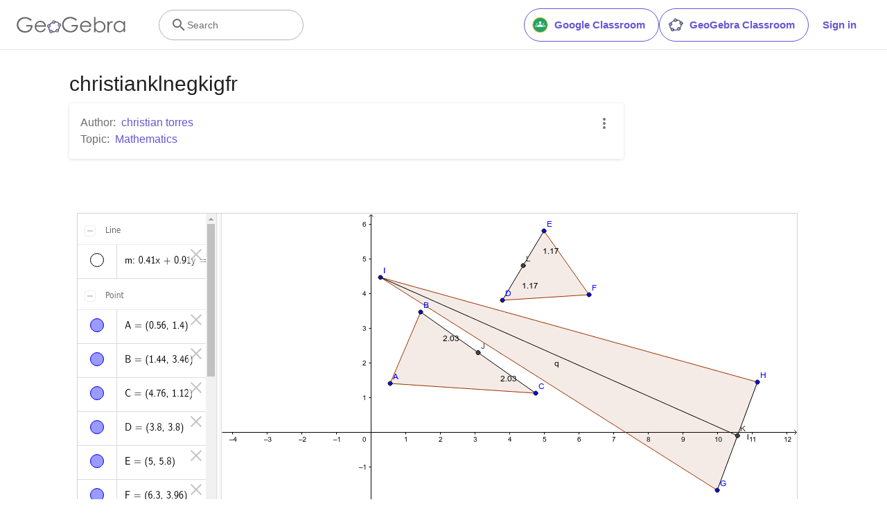

--- FILE ---
content_type: text/html; charset=utf-8
request_url: https://www.google.com/recaptcha/api2/aframe
body_size: 265
content:
<!DOCTYPE HTML><html><head><meta http-equiv="content-type" content="text/html; charset=UTF-8"></head><body><script nonce="l-meqlKqs73hvu2IwjiGUg">/** Anti-fraud and anti-abuse applications only. See google.com/recaptcha */ try{var clients={'sodar':'https://pagead2.googlesyndication.com/pagead/sodar?'};window.addEventListener("message",function(a){try{if(a.source===window.parent){var b=JSON.parse(a.data);var c=clients[b['id']];if(c){var d=document.createElement('img');d.src=c+b['params']+'&rc='+(localStorage.getItem("rc::a")?sessionStorage.getItem("rc::b"):"");window.document.body.appendChild(d);sessionStorage.setItem("rc::e",parseInt(sessionStorage.getItem("rc::e")||0)+1);localStorage.setItem("rc::h",'1768561369817');}}}catch(b){}});window.parent.postMessage("_grecaptcha_ready", "*");}catch(b){}</script></body></html>

--- FILE ---
content_type: text/plain
request_url: https://rtb.openx.net/openrtbb/prebidjs
body_size: -83
content:
{"id":"3e30d251-d166-4132-a3ca-e6ba0ed12c1a","nbr":0}

--- FILE ---
content_type: application/javascript
request_url: https://www.geogebra.org/apps/latest/jlatexmath/F011F97D5F61C2BDC0E904E792846DD4.cache.js
body_size: 223611
content:
jlatexmath.onScriptDownloaded(["var $wnd = $wnd || window.parent;var __gwtModuleFunction = $wnd.jlatexmath;var $sendStats = __gwtModuleFunction.__sendStats;$sendStats('moduleStartup', 'moduleEvalStart');var $gwt_version = \"2.10.0\";var $strongName = 'F011F97D5F61C2BDC0E904E792846DD4';var $gwt = {};var $doc = $wnd.document;var $moduleName, $moduleBase;function __gwtStartLoadingFragment(frag) {var fragFile = 'deferredjs/' + $strongName + '/' + frag + '.cache.js';return __gwtModuleFunction.__startLoadingFragment(fragFile);}function __gwtInstallCode(code) {return __gwtModuleFunction.__installRunAsyncCode(code);}function __gwt_isKnownPropertyValue(propName, propValue) {return __gwtModuleFunction.__gwt_isKnownPropertyValue(propName, propValue);}function __gwt_getMetaProperty(name) {return __gwtModuleFunction.__gwt_getMetaProperty(name);}var $stats = $wnd.__gwtStatsEvent ? function(a) {return $wnd.__gwtStatsEvent && $wnd.__gwtStatsEvent(a);} : null;var $sessionId = $wnd.__gwtStatsSessionId ? $wnd.__gwtStatsSessionId : null;function eB(){}\nfunction _A(){}\nfunction nb(){}\nfunction Ub(){}\nfunction Uc(){}\nfunction Xc(){}\nfunction Mc(){}\nfunction Hf(){}\nfunction Wf(){}\nfunction cg(){}\nfunction jg(){}\nfunction rg(){}\nfunction yg(){}\nfunction Gg(){}\nfunction Pg(){}\nfunction eh(){}\nfunction hB(){}\nfunction jB(){}\nfunction CC(){}\nfunction EC(){}\nfunction OC(){}\nfunction QC(){}\nfunction GD(){}\nfunction OD(){}\nfunction RD(){}\nfunction UD(){}\nfunction $D(){}\nfunction aE(){}\nfunction BF(){}\nfunction hG(){}\nfunction KG(){}\nfunction PG(){}\nfunction QG(){}\nfunction RG(){}\nfunction SG(){}\nfunction TG(){}\nfunction UG(){}\nfunction VG(){}\nfunction WG(){}\nfunction XG(){}\nfunction YG(){}\nfunction ZG(){}\nfunction aH(){}\nfunction bH(){}\nfunction cH(){}\nfunction SI(){}\nfunction WJ(){}\nfunction ON(){}\nfunction aS(){}\nfunction iS(){}\nfunction uS(){}\nfunction JS(){}\nfunction zT(){}\nfunction GT(){}\nfunction VT(){}\nfunction $W(){}\nfunction $Z(){}\nfunction BZ(){}\nfunction UZ(){}\nfunction WZ(){}\nfunction YZ(){}\nfunction KX(){}\nfunction b$(){}\nfunction d$(){}\nfunction f$(){}\nfunction h$(){}\nfunction j$(){}\nfunction l$(){}\nfunction n$(){}\nfunction p$(){}\nfunction r$(){}\nfunction t$(){}\nfunction v$(){}\nfunction x$(){}\nfunction B$(){}\nfunction D$(){}\nfunction F$(){}\nfunction H$(){}\nfunction J$(){}\nfunction L$(){}\nfunction N$(){}\nfunction P$(){}\nfunction R$(){}\nfunction T$(){}\nfunction V$(){}\nfunction X$(){}\nfunction Z$(){}\nfunction _$(){}\nfunction b_(){}\nfunction d_(){}\nfunction f_(){}\nfunction h_(){}\nfunction j_(){}\nfunction l_(){}\nfunction n_(){}\nfunction p_(){}\nfunction r_(){}\nfunction t_(){}\nfunction v_(){}\nfunction x_(){}\nfunction z_(){}\nfunction B_(){}\nfunction D_(){}\nfunction F_(){}\nfunction H_(){}\nfunction J_(){}\nfunction L_(){}\nfunction N_(){}\nfunction P_(){}\nfunction R_(){}\nfunction T_(){}\nfunction V_(){}\nfunction X_(){}\nfunction Z_(){}\nfunction __(){}\nfunction b0(){}\nfunction d0(){}\nfunction f0(){}\nfunction h0(){}\nfunction j0(){}\nfunction l0(){}\nfunction n0(){}\nfunction p0(){}\nfunction r0(){}\nfunction t0(){}\nfunction v0(){}\nfunction x0(){}\nfunction z0(){}\nfunction B0(){}\nfunction D0(){}\nfunction F0(){}\nfunction H0(){}\nfunction J0(){}\nfunction L0(){}\nfunction N0(){}\nfunction P0(){}\nfunction R0(){}\nfunction T0(){}\nfunction V0(){}\nfunction X0(){}\nfunction Z0(){}\nfunction _0(){}\nfunction b1(){}\nfunction d1(){}\nfunction f1(){}\nfunction h1(){}\nfunction j1(){}\nfunction l1(){}\nfunction n1(){}\nfunction p1(){}\nfunction r1(){}\nfunction t1(){}\nfunction v1(){}\nfunction x1(){}\nfunction z1(){}\nfunction B1(){}\nfunction D1(){}\nfunction F1(){}\nfunction H1(){}\nfunction J1(){}\nfunction L1(){}\nfunction N1(){}\nfunction P1(){}\nfunction R1(){}\nfunction T1(){}\nfunction V1(){}\nfunction X1(){}\nfunction Z1(){}\nfunction _1(){}\nfunction b2(){}\nfunction d2(){}\nfunction f2(){}\nfunction wLb(){}\nfunction mab(){}\nfunction mjb(){}\nfunction ejb(){}\nfunction gjb(){}\nfunction jjb(){}\nfunction ojb(){}\nfunction qjb(){}\nfunction sjb(){}\nfunction wjb(){}\nfunction yjb(){}\nfunction Ajb(){}\nfunction Cjb(){}\nfunction Ejb(){}\nfunction Hjb(){}\nfunction Ljb(){}\nfunction Sjb(){}\nfunction Yjb(){}\nfunction Yib(){}\nfunction Oib(){}\nfunction Wib(){}\nfunction $jb(){}\nfunction akb(){}\nfunction ckb(){}\nfunction ikb(){}\nfunction kkb(){}\nfunction mkb(){}\nfunction okb(){}\nfunction skb(){}\nfunction ukb(){}\nfunction wkb(){}\nfunction zkb(){}\nfunction Bkb(){}\nfunction Dkb(){}\nfunction Hkb(){}\nfunction Ukb(){}\nfunction Xkb(){}\nfunction alb(){}\nfunction elb(){}\nfunction glb(){}\nfunction ilb(){}\nfunction klb(){}\nfunction mlb(){}\nfunction qlb(){}\nfunction slb(){}\nfunction Zlb(){}\nfunction _lb(){}\nfunction bmb(){}\nfunction vmb(){}\nfunction xmb(){}\nfunction Bmb(){}\nfunction Dmb(){}\nfunction Fmb(){}\nfunction Hmb(){}\nfunction Jmb(){}\nfunction Mmb(){}\nfunction Omb(){}\nfunction Qmb(){}\nfunction Tmb(){}\nfunction Vmb(){}\nfunction Zmb(){}\nfunction _mb(){}\nfunction bnb(){}\nfunction dnb(){}\nfunction fnb(){}\nfunction hnb(){}\nfunction lnb(){}\nfunction nnb(){}\nfunction pnb(){}\nfunction rnb(){}\nfunction unb(){}\nfunction wnb(){}\nfunction ynb(){}\nfunction Anb(){}\nfunction Cnb(){}\nfunction Enb(){}\nfunction Hnb(){}\nfunction Lnb(){}\nfunction Onb(){}\nfunction Rnb(){}\nfunction Tnb(){}\nfunction Vnb(){}\nfunction Xnb(){}\nfunction $nb(){}\nfunction bob(){}\nfunction fob(){}\nfunction hob(){}\nfunction job(){}\nfunction lob(){}\nfunction mob(){}\nfunction oob(){}\nfunction qob(){}\nfunction sob(){}\nfunction uob(){}\nfunction wob(){}\nfunction yob(){}\nfunction Aob(){}\nfunction Cob(){}\nfunction Gob(){}\nfunction Iob(){}\nfunction Rob(){}\nfunction Tob(){}\nfunction Vob(){}\nfunction Yob(){}\nfunction _ob(){}\nfunction cpb(){}\nfunction epb(){}\nfunction gpb(){}\nfunction ipb(){}\nfunction rpb(){}\nfunction tpb(){}\nfunction vpb(){}\nfunction xpb(){}\nfunction zpb(){}\nfunction Bpb(){}\nfunction Dpb(){}\nfunction Fpb(){}\nfunction Hpb(){}\nfunction Jpb(){}\nfunction Lpb(){}\nfunction Ppb(){}\nfunction Rpb(){}\nfunction Tpb(){}\nfunction Vpb(){}\nfunction Xpb(){}\nfunction Zpb(){}\nfunction _pb(){}\nfunction bqb(){}\nfunction eqb(){}\nfunction hqb(){}\nfunction jqb(){}\nfunction lqb(){}\nfunction nqb(){}\nfunction qqb(){}\nfunction xqb(){}\nfunction Aqb(){}\nfunction Cqb(){}\nfunction Fqb(){}\nfunction Hqb(){}\nfunction Jqb(){}\nfunction Lqb(){}\nfunction Nqb(){}\nfunction Pqb(){}\nfunction Rqb(){}\nfunction Tqb(){}\nfunction Vqb(){}\nfunction Xqb(){}\nfunction Zqb(){}\nfunction arb(){}\nfunction crb(){}\nfunction frb(){}\nfunction hrb(){}\nfunction jrb(){}\nfunction lrb(){}\nfunction qrb(){}\nfunction trb(){}\nfunction vrb(){}\nfunction xrb(){}\nfunction Brb(){}\nfunction Drb(){}\nfunction Frb(){}\nfunction Hrb(){}\nfunction Krb(){}\nfunction Mrb(){}\nfunction Orb(){}\nfunction Qrb(){}\nfunction Vrb(){}\nfunction bsb(){}\nfunction esb(){}\nfunction hsb(){}\nfunction jsb(){}\nfunction lsb(){}\nfunction psb(){}\nfunction rsb(){}\nfunction tsb(){}\nfunction vsb(){}\nfunction xsb(){}\nfunction zsb(){}\nfunction Bsb(){}\nfunction Dsb(){}\nfunction Fsb(){}\nfunction Hsb(){}\nfunction Jsb(){}\nfunction Lsb(){}\nfunction Nsb(){}\nfunction Psb(){}\nfunction Rsb(){}\nfunction Vsb(){}\nfunction Xsb(){}\nfunction Zsb(){}\nfunction btb(){}\nfunction ftb(){}\nfunction jtb(){}\nfunction ltb(){}\nfunction ntb(){}\nfunction ptb(){}\nfunction rtb(){}\nfunction ttb(){}\nfunction vtb(){}\nfunction xtb(){}\nfunction ztb(){}\nfunction Btb(){}\nfunction Dtb(){}\nfunction Ftb(){}\nfunction Htb(){}\nfunction Jtb(){}\nfunction Ltb(){}\nfunction Ntb(){}\nfunction Ptb(){}\nfunction Rtb(){}\nfunction Kxb(){}\nfunction byb(){}\nfunction cyb(){}\nfunction Hyb(){}\nfunction bzb(){}\nfunction mzb(){}\nfunction Xzb(){}\nfunction XHb(){}\nfunction kBb(){}\nfunction lBb(){}\nfunction DBb(){}\nfunction GBb(){}\nfunction JBb(){}\nfunction dIb(){}\nfunction zJb(){}\nfunction BJb(){}\nfunction MKb(){}\nfunction SLb(){}\nfunction zab(a){}\nfunction Dab(a){}\nfunction pdb(a){}\nfunction X8(a){}\nfunction XB(a){nB()}\nfunction FB(){EB()}\nfunction lC(){UB()}\nfunction iC(){gC()}\nfunction Dd(){dd()}\nfunction Vd(){dd()}\nfunction ID(){ED()}\nfunction JD(){ED()}\nfunction _G(){$G()}\nfunction CO(){xO()}\nfunction chb(){bhb()}\nfunction wlb(){vlb()}\nfunction Lyb(){Jyb()}\nfunction wb(a,b){a.f=b}\nfunction wf(a,b){a.d=b}\nfunction zf(a,b){a.a=b}\nfunction Af(a,b){a.b=b}\nfunction nF(a,b){a.b=b}\nfunction FE(a,b){a.a=b}\nfunction HE(a,b){a.f=b}\nfunction IE(a,b){a.c=b}\nfunction JE(a,b){a.d=b}\nfunction zG(a,b){a.d=b}\nfunction sK(a,b){a.d=b}\nfunction qK(a,b){a.a=b}\nfunction rK(a,b){a.c=b}\nfunction tK(a,b){a.e=b}\nfunction $M(a,b){a.a=b}\nfunction WV(a,b){a.a=b}\nfunction UT(a,b){a.j=b}\nfunction U7(a,b){a.d=b}\nfunction gU(a,b){a.c=b}\nfunction s6(a,b){a.c=b}\nfunction O6(a,b){a.b=b}\nfunction O9(a,b){a.b=b}\nfunction dW(a,b){a.p=b}\nfunction eW(a,b){a.r=b}\nfunction fW(a,b){a.t=b}\nfunction vE(a){a.i=a.d}\nfunction EF(a){this.a=a}\nfunction bG(a){this.a=a}\nfunction lK(a){this.a=a}\nfunction _M(a){this.a=a}\nfunction fN(a){this.a=a}\nfunction TR(a){this.a=a}\nfunction VR(a){this.a=a}\nfunction XR(a){this.a=a}\nfunction vS(a){this.a=a}\nfunction zS(a){this.a=a}\nfunction qS(a){this.b=a}\nfunction yD(a){this.c=a}\nfunction y2(a){this.a=a}\nfunction L2(a){this.a=a}\nfunction IT(a){this.a=a}\nfunction OT(a){this.a=a}\nfunction QT(a){this.a=a}\nfunction E4(a){this.a=a}\nfunction w8(a){this.a=a}\nfunction Ng(){this.a={}}\nfunction WM(){this.a=''}\nfunction iZ(){$Y(this)}\nfunction edb(a,b){a.i=b}\nfunction adb(a,b){a.a=b}\nfunction bdb(a,b){a.b=b}\nfunction cdb(a,b){a.d=b}\nfunction Kdb(a,b){a.d=b}\nfunction ddb(a,b){a.f=b}\nfunction Mdb(a,b){a.f=b}\nfunction fdb(a,b){a.j=b}\nfunction Ldb(a,b){a.e=b}\nfunction Vfb(a,b){a.d=b}\nfunction Wfb(a,b){a.f=b}\nfunction Yfb(a,b){a.r=b}\nfunction $zb(a,b){a.a=b}\nfunction _zb(a,b){a.b=b}\nfunction Yhb(a,b){a.b+=b}\nfunction oX(a,b){a.v+=b}\nfunction _R(a,b){oS(b,a)}\nfunction hS(a,b){pS(b,a)}\nfunction hkb(a){this.a=a}\nfunction Mkb(a){this.a=a}\nfunction Okb(a){this.a=a}\nfunction Qkb(a){this.a=a}\nfunction Skb(a){this.a=a}\nfunction $kb(a){this.a=a}\nfunction $db(a){this.d=a}\nfunction Ujb(a){this.a=a}\nfunction Mob(a){this.a=a}\nfunction Srb(a){this.a=a}\nfunction Xrb(a){this.a=a}\nfunction Xvb(a){this.a=a}\nfunction nwb(a){this.a=a}\nfunction czb(a){this.a=a}\nfunction Szb(a){this.a=a}\nfunction oAb(a){this.a=a}\nfunction qAb(a){this.a=a}\nfunction $Bb(a){this.a=a}\nfunction tCb(a){this.a=a}\nfunction vDb(a){this.a=a}\nfunction GEb(a){this.a=a}\nfunction GFb(a){this.a=a}\nfunction wFb(a){this.a=a}\nfunction CFb(a){this.a=a}\nfunction LFb(a){this.a=a}\nfunction iFb(a){this.d=a}\nfunction fGb(a){this.b=a}\nfunction kGb(a){this.a=a}\nfunction qGb(a){this.a=a}\nfunction mJb(a){this.a=a}\nfunction ULb(a){this.a=a}\nfunction WLb(a){this.a=a}\nfunction GHb(a){this.c=a}\nfunction Pf(){this.c=++Mf}\nfunction Hxb(){Bxb(zxb)}\nfunction Ixb(){Cxb(zxb)}\nfunction Jxb(){Dxb(zxb)}\nfunction kHb(){YGb(this)}\nfunction kc(){ic.call(this)}\nfunction C7(a){a.a=new kHb}\nfunction C5(a){a.b=new kHb}\nfunction rLb(a,b){a.push(b)}\nfunction _F(a,b){IE(a.a,b)}\nfunction aG(a,b){JE(a.a,b)}\nfunction XS(a,b){mG(a.q,b)}\nfunction bg(a,b){cT(b.a,a)}\nfunction Fg(a,b){ZS(b.a,a)}\nfunction CS(a,b){tEb(a.a,b)}\nfunction Mg(a,b,c){a.a[b]=c}\nfunction EX(a,b,c){a.a[b]=c}\nfunction wKb(){this.a=null}\nfunction cK(){this.a=new iZ}\nfunction oK(){this.a=new iZ}\nfunction eH(){ic.call(this)}\nfunction TI(){kc.call(this)}\nfunction qO(){yN.call(this)}\nfunction DT(){zT.call(this)}\nfunction vW(){VT.call(this)}\nfunction v5(){VT.call(this)}\nfunction N2(){VT.call(this)}\nfunction m6(){VT.call(this)}\nfunction h3(){N2.call(this)}\nfunction bCb(){kc.call(this)}\nfunction JDb(){kc.call(this)}\nfunction yLb(){return ++vLb}\nfunction PLb(a){return a>>>0}\nfunction TLb(a){var b=gc(a)}\nfunction tLb(a,b){a.length=b}\nfunction X3(a,b,c){a.k[b]=c}\nfunction aW(a,b,c){b.dc(a,c)}\nfunction AZ(a,b,c){NU(a.a,c)}\nfunction H7(a,b){$Gb(a.a,b)}\nfunction r6(a,b){$Gb(a.b,b)}\nfunction Geb(a,b){uGb(a.q,b)}\nfunction qD(a,b){sD(a,b,a.c)}\nfunction SS(a){dT(a,kG(a.q))}\nfunction Rc(a){Qc();Pc.vb(a)}\nfunction RW(a){QW();this.a=a}\nfunction k6(a){j6();this.a=a}\nfunction n7(a){m7();this.a=a}\nfunction oF(a){PE();this.c=a}\nfunction W5(){W5=_A;new Hxb}\nfunction HS(){this.a=new xEb}\nfunction hxb(){this.a=new iZ}\nfunction Nyb(){hW.call(this)}\nfunction Whb(){VT.call(this)}\nfunction TBb(){ic.call(this)}\nfunction fCb(){kc.call(this)}\nfunction qDb(){kc.call(this)}\nfunction sDb(){kc.call(this)}\nfunction DEb(){kc.call(this)}\nfunction lIb(){kc.call(this)}\nfunction mIb(){kc.call(this)}\nfunction EJb(){kc.call(this)}\nfunction Ezb(a,b){gHb(a.c,b)}\nfunction P3(a,b){return a.p*b}\nfunction Q3(a,b){return a.t*b}\nfunction R3(a,b){return a.w*b}\nfunction G7(a,b){ZGb(a.a,0,b)}\nfunction UE(a){!!a.b&&SS(a.b)}\nfunction $8(a,b){aHb(a.a,b.a)}\nfunction Dlb(){Clb.call(this)}\nfunction Flb(){Clb.call(this)}\nfunction Hlb(){Clb.call(this)}\nfunction Jlb(){Clb.call(this)}\nfunction Llb(){Clb.call(this)}\nfunction Nlb(){Clb.call(this)}\nfunction Plb(){Clb.call(this)}\nfunction Rlb(){Clb.call(this)}\nfunction Tlb(){Clb.call(this)}\nfunction Vlb(){Clb.call(this)}\nfunction Xlb(){Clb.call(this)}\nfunction mmb(){bmb.call(this)}\nfunction kpb(){bmb.call(this)}\nfunction Npb(){bmb.call(this)}\nfunction nrb(){bmb.call(this)}\nfunction gub(){eub.call(this)}\nfunction jub(){hub.call(this)}\nfunction dCb(){bCb.call(this)}\nfunction eKb(){this.a=new kHb}\nfunction fLb(){this.a=new wKb}\nfunction pc(){pc=_A;oc=new nb}\nfunction Jc(){Jc=_A;Ic=new Mc}\nfunction EB(){EB=_A;DB=new Pf}\nfunction FN(){FN=_A;EN=new ON}\nfunction zX(){zX=_A;yX=new IX}\nfunction b7(){b7=_A;a7=new iZ}\nfunction f7(){f7=_A;e7=new iZ}\nfunction K8(){K8=_A;J8=new T8}\nfunction eD(){eD=_A;Nb();jD()}\nfunction vb(a){return nB(),a.f}\nfunction OJ(a){return a.b[a.r]}\nfunction PJ(a){return a.d[a.r]}\nfunction RJ(a){return a.d[a.e]}\nfunction QJ(a){return a.b[a.e]}\nfunction Lg(a,b){return a.a[b]}\nfunction rd(a){dd();return a|0}\nfunction ke(a){(dd(),cd).zb(a)}\nfunction qg(a,b){$S(b.a,b.b,a)}\nfunction lc(a){jc.call(this,a)}\nfunction ZJ(a){lc.call(this,a)}\nfunction hh(a){fh.call(this,a)}\nfunction AC(a){hh.call(this,a)}\nfunction I2(a){F2.call(this,a)}\nfunction w7(a){F2.call(this,a)}\nfunction xM(a){a>0&&gM(this,a)}\nfunction cCb(a){lc.call(this,a)}\nfunction KDb(a){nc.call(this,a)}\nfunction LDb(a){lc.call(this,a)}\nfunction Ocb(a){Ncb();this.a=a}\nfunction vqb(a){uqb();this.a=a}\nfunction iKb(a){a.a=null;a.b=0}\nfunction WA(){UA==null&&(UA=[])}\nfunction zc(){zc=_A;!!(Qc(),Pc)}\nfunction k2(){k2=_A;i2=new Cvb}\nfunction KR(a){new NI(a);new CO}\nfunction jCb(a){return HLb(a),a}\nfunction mDb(a){return HLb(a),a}\nfunction oi(a,b){return si(a,b)}\nfunction ne(a,b){return a.d-b.d}\nfunction ST(a,b){a.j=b;return a}\nfunction bW(a,b){a.n=b;return a}\nfunction cW(a,b){a.o=b;return a}\nfunction eN(a,b){a.b=b;b.f=null}\nfunction OB(a,b){a.__listener=b}\nfunction wBb(a,b){a.fillStyle=b}\nfunction gab(a){F2.call(this,a)}\nfunction gCb(a){lc.call(this,a)}\nfunction Vtb(a){lc.call(this,a)}\nfunction rDb(a){lc.call(this,a)}\nfunction tDb(a){lc.call(this,a)}\nfunction EEb(a){lc.call(this,a)}\nfunction LHb(a){HLb(a);this.a=a}\nfunction wEb(a){XBb(a);return a}\nfunction yGb(a){return a.b==a.c}\nfunction zGb(a){return a.a[a.b]}\nfunction AGb(a){return a.a[a.b]}\nfunction oKb(a){return !!a&&a.b}\nfunction jh(a,b){return VCb(a,b)}\nfunction tB(a,b){nB();lB.Sb(a,b)}\nfunction uB(a,b){nB();lB.Tb(a,b)}\nfunction yeb(a,b,c){YY(a.b,b,c)}\nfunction xeb(a,b,c){YY(a.a,b,c)}\nfunction AEb(a){cCb.call(this,a)}\nfunction JB(){Wg.call(this,null)}\nfunction oZ(){$Y(this);nZ(this)}\nfunction Sb(a){wb(this,(nB(),a))}\nfunction VC(a){wb(this,(nB(),a))}\nfunction Pb(a){Mb._b((nB(),a.f))}\nfunction eCb(a){cCb.call(this,a)}\nfunction ODb(a){rDb.call(this,a)}\nfunction oEb(){$Bb.call(this,'')}\nfunction pEb(){$Bb.call(this,'')}\nfunction xEb(){$Bb.call(this,'')}\nfunction yEb(){$Bb.call(this,'')}\nfunction BIb(){BIb=_A;AIb=DIb()}\nfunction iCb(){iCb=_A;hCb=false}\nfunction LCb(a){KCb(a);return a.n}\nfunction MCb(a){KCb(a);return a.j}\nfunction vbb(a,b){a.b=b;return a}\nfunction Xdb(a,b){a.b=b;return a}\nfunction sCb(a,b){return a.a-b.a}\nfunction CX(a,b){return !!a.a[b]}\nfunction uLb(a,b){return sh(a,b)}\nfunction eF(a){return !a||a.gc()}\nfunction Qh(a){return a.l|a.m<<22}\nfunction FK(a,b){return bK(a.b,b)}\nfunction JK(a,b){return nK(a.i,b)}\nfunction LK(a,b){return nK(a.k,b)}\nfunction jN(a,b){return yK(a.a,b)}\nfunction lN(a,b){return zK(a.a,b)}\nfunction Bb(a,b){!!a.d&&Vg(a.d,b)}\nfunction yb(a,b){tB((nB(),a.f),b)}\nfunction sB(a){nB();mB=a;lB.Rb(a)}\nfunction p5(){p5=_A;o5=new Hab(0)}\nfunction hV(){hV=_A;gV=new rV(0)}\nfunction jeb(){jeb=_A;ieb=new neb}\nfunction vlb(){vlb=_A;ulb=new zlb}\nfunction szb(){szb=_A;rzb=new Fzb}\nfunction qV(){hV();this.a=new kHb}\nfunction Udb(){this.a=new igb('')}\nfunction aAb(a){this.a=0;this.b=a}\nfunction ic(){this.ob();this.tb()}\nfunction FG(){GG.call(this,8,0,0)}\nfunction dDb(){lc.call(this,null)}\nfunction sLb(a,b,c){a.splice(b,c)}\nfunction xBb(a,b){a.strokeStyle=b}\nfunction mc(a,b){Zb.call(this,a,b)}\nfunction Zc(a){return ed((dd(),a))}\nfunction EY(a){return !a?null:a.d}\nfunction _Y(a){return a.d.c+a.f.c}\nfunction me(a){(dd(),a).opacity=0}\nfunction pe(a,b){this.c=a;this.d=b}\nfunction Ce(a,b){pe.call(this,a,b)}\nfunction Se(a,b){pe.call(this,a,b)}\nfunction Ue(){Se.call(this,'PX',0)}\nfunction Xe(){Se.call(this,'EX',3)}\nfunction We(){Se.call(this,'EM',2)}\nfunction _e(){Se.call(this,'CM',7)}\nfunction Ye(){Se.call(this,'PT',4)}\nfunction Ze(){Se.call(this,'PC',5)}\nfunction $e(){Se.call(this,'IN',6)}\nfunction af(){Se.call(this,'MM',8)}\nfunction lf(a,b){pe.call(this,a,b)}\nfunction kD(a,b){pe.call(this,a,b)}\nfunction MD(a,b){Zb.call(this,a,b)}\nfunction XJ(a,b){this.d=a;this.c=b}\nfunction pK(a,b){this.f=a;this.g=b}\nfunction vK(a,b){this.a=a;this.b=b}\nfunction JA(a,b){return GA(a,b)==0}\nfunction NA(a,b){return GA(a,b)!=0}\nfunction wB(a){return LB((nB(),a))}\nfunction MBb(){MBb=_A;ABb=new JBb}\nfunction NBb(){NBb=_A;BBb=new DBb}\nfunction OBb(){OBb=_A;CBb=new GBb}\nfunction THb(){THb=_A;SHb=new XHb}\nfunction cIb(){cIb=_A;bIb=new dIb}\nfunction JR(){KR.call(this,new SK)}\nfunction RV(a,b){pe.call(this,a,b)}\nfunction SR(a,b){this.b=a;this.a=b}\nfunction hU(a,b){this.b=a;this.a=b}\nfunction uW(a,b){this.b=a;this.a=b}\nfunction E6(a,b){this.b=a;this.c=b}\nfunction d3(a,b){this.d=a;this.c=b}\nfunction JT(a,b){this.a=a;this.b=b}\nfunction MT(a,b){this.a=a;this.b=b}\nfunction NX(a,b){this.a=a;this.b=b}\nfunction PX(a,b){this.a=a;this.b=b}\nfunction F6(a,b){this.a=a;this.b=b}\nfunction H6(a,b){hX.call(this,a,b)}\nfunction B7(a,b){m4.call(this,a,b)}\nfunction Lkb(){Mkb.call(this,null)}\nfunction L4(a){Dxb(zxb);K4(this,a)}\nfunction kZ(a){$Y(this);wY(this,a)}\nfunction fxb(a,b){return SY(a.a,b)}\nfunction rgb(a){return a.c?a.a:a.b}\nfunction wAb(a){a.b>0||xAb(a,true)}\nfunction Feb(a){a.d=(zX(),zX(),yX)}\nfunction PBb(a,b){a.setLineDash(b)}\nfunction pLb(a,b,c){a.splice(b,0,c)}\nfunction mAb(){this.a='rgb(0,0,0)'}\nfunction dd(){dd=_A;cd=_h(zA(),166)}\nfunction nB(){nB=_A;lB=_h(AA(),168)}\nfunction gC(){gC=_A;UB();RB[QMb]=YB}\nfunction Hc(){wc!=0&&(wc=0);yc=-1}\nfunction Gc(a){$wnd.clearTimeout(a)}\nfunction MX(a){NX.call(this,a,null)}\nfunction Ve(){Se.call(this,'PCT',1)}\nfunction of(){lf.call(this,'SUB',1)}\nfunction qf(){lf.call(this,'TOP',3)}\nfunction d8(){e8.call(this,0,0,0,0)}\nfunction jbb(a,b){pe.call(this,a,b)}\nfunction Ycb(a,b){pe.call(this,a,b)}\nfunction zgb(a,b){this.a=a;this.b=b}\nfunction c3(a){this.d=a;this.c=null}\nfunction BT(a){a.b||(a.c=null);CT()}\nfunction uC(a,b){qC(a,b,(nB(),a.f))}\nfunction D5(a,b){G5(a,b);$Gb(a.b,b)}\nfunction PK(a,b){return !!nK(a.i,b)}\nfunction Jhb(a,b){pe.call(this,a,b)}\nfunction xib(a,b){pe.call(this,a,b)}\nfunction gwb(a){hwb.call(this,a,-1)}\nfunction Wjb(a,b){this.b=a;this.a=b}\nfunction ekb(a,b){this.a=a;this.b=b}\nfunction Fkb(a,b){this.a=a;this.b=b}\nfunction Hzb(a,b){this.a=a;this.b=b}\nfunction Jzb(a,b){this.a=a;this.b=b}\nfunction gBb(a,b){this.a=a;this.b=b}\nfunction qmb(a,b){this.a=a;this.c=b}\nfunction NDb(a,b){this.b=a;this.a=b}\nfunction WFb(a,b){this.d=a;this.e=b}\nfunction TKb(a,b){pe.call(this,a,b)}\nfunction VBb(a,b){return PDb(a.a,b)}\nfunction dLb(a,b){return _Fb(a.a,b)}\nfunction HIb(a,b){return a.a.get(b)}\nfunction FIb(){BIb();return new AIb}\nfunction Ydb(a){a.c=EDb(0);return a}\nfunction vi(a){OLb(a==null);return a}\nfunction ti(a){return a==null?null:a}\nfunction li(a){return typeof a===_Lb}\nfunction qi(a){return typeof a===$Lb}\nfunction mi(a){return typeof a===aMb}\nfunction pi(a){return typeof a===bMb}\nfunction LA(a){return typeof a===aMb}\nfunction BB(){if(!xB){nC();xB=true}}\nfunction ZB(a){(dd(),cd).zb(a);$B(a)}\nfunction oG(a){IF(a.g,a.j,a.a);lG(a)}\nfunction BG(a){IF(a.g,a.j,a.a);lG(a)}\nfunction CG(a){IF(a.g,a.j,a.a);lG(a)}\nfunction FY(a){return !a?null:a.we()}\nfunction mM(a,b){return cHb(a.d,b,0)}\nfunction HF(a,b,c,d){GF(a,b.b,c,d,0)}\nfunction HX(a,b,c){a.a[b].$c(c,c.f)}\nfunction $3(a,b,c){a.rd(a.c,c&pMb,b)}\nfunction oD(){kD.call(this,'LEFT',2)}\nfunction I5(){hW.call(this);C5(this)}\nfunction J7(){hW.call(this);C7(this)}\nfunction A2(){VT.call(this);this.j=7}\nfunction S5(){VT.call(this);this.j=7}\nfunction A6(){VT.call(this);this.j=0}\nfunction Yxb(){Rxb();this.a=this.e=1}\nfunction eAb(){dAb(this,0,0,0,0,0,0)}\nfunction beb(){beb=_A;_db=(jY(),_X)}\nfunction ZK(){ZK=_A;YK=new $K(-1,-1)}\nfunction QW(){QW=_A;PW=Cbb(cPb,true)}\nfunction j6(){j6=_A;i6=Cbb(JPb,true)}\nfunction m7(){m7=_A;l7=Cbb(pPb,true)}\nfunction E9(a,b){F9.call(this,a,b,b)}\nfunction Bib(a,b){dib.call(this,a,b)}\nfunction Dib(a,b){dib.call(this,a,b)}\nfunction mb(a,b){return ti(a)===ti(b)}\nfunction nDb(a){return ui((HLb(a),a))}\nfunction _d(a){return fd((dd(),cd),a)}\nfunction ae(a){return gd((dd(),cd),a)}\nfunction ad(a){return (dd(),cd).Db(a)}\nfunction bd(a){return (dd(),cd).Hb(a)}\nfunction de(a){return (dd(),cd).wb(a)}\nfunction vh(a){return wh(a.l,a.m,a.h)}\nfunction bD(a){Nb();wb(this,(nB(),a))}\nfunction Nb(){Nb=_A;Mb=(ED(),ED(),DD)}\nfunction Fxb(a){zxb=a;k2();!h2&&p2()}\nfunction FD(a){return (dd(),cd).Eb(a)}\nfunction DF(a,b,c){return $E(a.a,c,b)}\nfunction HK(a,b,c){return fK(a.c,b,c)}\nfunction uE(a,b){tN(a.a,a.b,b)&&++a.b}\nfunction nEb(a,b){a.a+=''+b;return a}\nfunction rEb(a,b){a.a+=''+b;return a}\nfunction sEb(a,b){a.a+=''+b;return a}\nfunction tEb(a,b){a.a+=''+b;return a}\nfunction Wg(a){this.a=new dh;this.b=a}\nfunction ET(a){this.a=a;zT.call(this)}\nfunction rV(a){hV();this.a=new lHb(a)}\nfunction eT(a){a.f=true;CG(a.q);TS(a)}\nfunction XW(a){return new wX(a.a,a.c)}\nfunction hW(){iW.call(this,null,null)}\nfunction He(){Ce.call(this,'FIXED',3)}\nfunction pD(){kD.call(this,'RIGHT',3)}\nfunction pf(){lf.call(this,'SUPER',2)}\nfunction hX(a,b){gX.call(this,a,-1,b)}\nfunction $V(a){VT.call(this);this.a=a}\nfunction t3(a){VT.call(this);this.a=a}\nfunction Q5(a){VT.call(this);this.a=a}\nfunction U5(a){VT.call(this);this.a=a}\nfunction D8(a){VT.call(this);this.a=a}\nfunction f3(a){N2.call(this);this.a=a}\nfunction o3(a){N2.call(this);this.a=a}\nfunction q3(a){N2.call(this);this.a=a}\nfunction G3(a){$W.call(this);this.a=a}\nfunction H4(a){hW.call(this);this.v=a}\nfunction Tvb(){VT.call(this);this.j=0}\nfunction Mhb(a){Nhb.call(this,a,true)}\nfunction Ee(){Ce.call(this,'STATIC',0)}\nfunction tf(){lf.call(this,'BOTTOM',6)}\nfunction sf(){lf.call(this,'MIDDLE',5)}\nfunction mD(){kD.call(this,'CENTER',0)}\nfunction hE(a){var b;b=a.f;iE(a,hM(b))}\nfunction kE(a){var b;b=a.f;lE(a,hM(b))}\nfunction fFb(a){return a.b<a.d.size()}\nfunction uDb(a,b){return wDb(a.a,b.a)}\nfunction NM(a){return a.c==1&&a.b.b==1}\nfunction OM(a){return a.c==1&&a.b.b==2}\nfunction FT(a){return fi(a),PS(),false}\nfunction fX(a){gX.call(this,a,0,false)}\nfunction xab(a){VT.call(this);this.a=a}\nfunction Nab(a){VT.call(this);this.a=a}\nfunction Pab(a){VT.call(this);this.a=a}\nfunction P6(a){this.b=new d8;this.a=a}\nfunction sIb(a){this.a=FIb();this.b=a}\nfunction KIb(a){this.a=FIb();this.b=a}\nfunction vgb(a){VT.call(this);this.a=a}\nfunction Egb(a){VT.call(this);this.a=a}\nfunction Ggb(a){VT.call(this);this.a=a}\nfunction Zhb(a){VT.call(this);this.b=a}\nfunction Gzb(){this.a=null;this.b=true}\nfunction GJb(a){return a!=null?tb(a):0}\nfunction AT(a){a.b||(a.c=null);eT(a.a)}\nfunction fgb(a){Eeb();igb.call(this,a)}\nfunction Beb(a){teb();return WY(seb,a)}\nfunction Zdb(a,b){a.e=EDb(b);return a}\nfunction dKb(a,b){$Gb(a.a,b);return b}\nfunction MB(a){if(!KB){a.Ub();KB=true}}\nfunction ce(a){return !!(dd(),a).altKey}\nfunction EA(a){return a.backingJsObject}\nfunction wh(a,b,c){return {l:a,m:b,h:c}}\nfunction GE(a,b){a.b=$wnd.Math.max(b,0)}\nfunction nX(a){a.a=nh(wi,lMb,4,1,15,1)}\nfunction YGb(a){a.a=nh(ez,jMb,1,0,5,1)}\nfunction eX(a){gX.call(this,a,-1,false)}\nfunction nD(){kD.call(this,'JUSTIFY',1)}\nfunction XKb(){TKb.call(this,'Head',1)}\nfunction aLb(){TKb.call(this,'Tail',3)}\nfunction SX(a,b){TX.call(this,a,b,null)}\nfunction l3(a,b){m3.call(this,a,b,null)}\nfunction HU(a,b){DU();EU.call(this,a,b)}\nfunction $K(a,b){ZK();this.b=a;this.a=b}\nfunction $6(a,b){Z6();this.a=a;this.b=b}\nfunction VJ(a){this.c=a;this.b=a.length}\nfunction V9(a,b){XX.call(this,a,b,null)}\nfunction qxb(){hxb.call(this);pxb(this)}\nfunction Jyb(){Jyb=_A;Iyb=Cbb(JPb,true)}\nfunction DU(){DU=_A;uU();CU=new Hab(1)}\nfunction zC(){zC=_A;xC=new CC;yC=new EC}\nfunction W8(){W8=_A;U8=new x9;V8=new y9}\nfunction uT(){if(!OS){OS=new DT;yT(OS)}}\nfunction t6(a,b,c){a.d=new Kab(b,c,0,0)}\nfunction FX(a,b,c){return GX(a,b,c,c.f)}\nfunction ZBb(a,b,c){return dEb(a.a,b,c)}\nfunction eLb(a,b){return EY(kKb(a.a,b))}\nfunction keb(a,b){return a.a*Hhb(a.b,b)}\nfunction wDb(a,b){return a<b?-1:a>b?1:0}\nfunction ki(a,b){return a!=null&&$h(a,b)}\nfunction Mab(a){return a==3||a==4||a==5}\nfunction lEb(a){return mEb(a,0,a.length)}\nfunction ge(a){return !!(dd(),a).ctrlKey}\nfunction ie(a){return !!(dd(),a).metaKey}\nfunction he(a){return (dd(),a).keyCode|0}\nfunction Yc(b,a){return b.appendChild(a)}\nfunction _c(b,a){return b.removeChild(a)}\nfunction K2(a,b){a.b=false;a.c=-1;a.a=b}\nfunction xb(a,b){(nB(),a.f).style[vMb]=b}\nfunction vEb(a,b){WBb(a,0,0,b);return a}\nfunction cAb(a,b,c,d){bAb(this,a,b,c,d)}\nfunction Zzb(a,b,c,d){Yzb(this,a,c,b,d)}\nfunction ZKb(){TKb.call(this,'Range',2)}\nfunction Fe(){Ce.call(this,'RELATIVE',1)}\nfunction Ge(){Ce.call(this,'ABSOLUTE',2)}\nfunction nf(){lf.call(this,'BASELINE',0)}\nfunction rf(){lf.call(this,'TEXT_TOP',4)}\nfunction yN(){xM.call(this,0);gM(this,0)}\nfunction F2(a){G2.call(this,a,null,null)}\nfunction k3(a){m3.call(this,a,null,null)}\nfunction S3(a){if(!a.j){a.pd();a.j=true}}\nfunction vM(a){return a.d?a.d.a.length:0}\nfunction leb(a){return new oeb(a.b,-a.a)}\nfunction nK(a,b){return _h(VY(a.a,b),25)}\nfunction jO(a,b){return _h(UY(a.a,b),11)}\nfunction DK(a,b){return _h(GK(b,a.a),97)}\nfunction gxb(a,b){return ZY(a.a,b)!=null}\nfunction oDb(a){return TDb(aMb,typeof(a))}\nfunction YDb(a){return TDb(bMb,typeof(a))}\nfunction ZDb(a,b){return a.lastIndexOf(b)}\nfunction zLb(a){return a.$H||(a.$H=++vLb)}\nfunction Ieb(a,b){_h(zGb(a.q),7).Kc(a,b)}\nfunction uN(a,b){!!b&&(b.f=a);$Gb(a.d,b)}\nfunction $Gb(a,b){rLb(a.a,b);return true}\nfunction YIb(a,b){if(a.a){iJb(b);hJb(b)}}\nfunction ALb(a){if(!a){throw EA(new qDb)}}\nfunction LLb(a){if(!a){throw EA(new sDb)}}\nfunction OLb(a){if(!a){throw EA(new dDb)}}\nfunction CLb(a){if(!a){throw EA(new fCb)}}\nfunction FLb(a){if(!a){throw EA(new EJb)}}\nfunction Ndb(a){odb();pdb(this);this.g=a}\nfunction ZC(a){this.c=a;this.a=!!this.c.a}\nfunction dh(){this.d=new iZ;this.c=false}\nfunction IGb(){this.a=nh(ez,jMb,1,8,5,1)}\nfunction hzb(a,b,c){fzb.call(this,a,b,c)}\nfunction AJ(a,b,c){a.d=c;a.e=b;return b+1}\nfunction EE(a){a.i=null;a.c=null;a.d=null}\nfunction tc(a){return a==null?null:a.name}\nfunction Fh(a){return a.l+a.m*MMb+a.h*NMb}\nfunction QF(a){return a!=(AL(),cL)&&a!=dL}\nfunction je(a){return !!(dd(),a).shiftKey}\nfunction $c(a,b){return (dd(),cd).Fb(a,b)}\nfunction IK(a,b){return _h(GK(b,a.d),120)}\nfunction RK(a,b){return _h(VY(a.g,b),130)}\nfunction QI(a,b){return new _M(bK(b.b,a))}\nfunction Ttb(a,b){Vtb.call(this,Wtb(b,a))}\nfunction zEb(a){$Bb.call(this,(HLb(a),a))}\nfunction opb(a,b){npb.call(this,a,null,b)}\nfunction K3(a){DU();EU.call(this,a,false)}\nfunction egb(){Eeb();hgb.call(this,false)}\nfunction JKb(a){this.a=a;fGb.call(this,a)}\nfunction T4(a,b){this.a=a;this.b=new j9(b)}\nfunction nbb(a,b){mbb();this.a=a;this.b=b}\nfunction oeb(a,b){jeb();this.b=a;this.a=b}\nfunction $5(a,b){W5();Z5.call(this,a,-1,b)}\nfunction fH(a,b,c){jc.call(this,hH(a,b,c))}\nfunction p7(a){VT.call(this);this.a=SU(a)}\nfunction jJb(a){kJb.call(this,a,null,null)}\nfunction KGb(a){if(!a){throw EA(new lIb)}}\nfunction le(a){(dd(),a).stopPropagation()}\nfunction oe(a){return a.c!=null?a.c:''+a.d}\nfunction CKb(a){return a.b=_h(gFb(a.a),48)}\nfunction BCb(a){return a>=56320&&a<=57343}\nfunction lCb(a){return (HLb(a),a)?1231:1237}\nfunction $d(b,a){return b.getElementById(a)}\nfunction KCb(a){if(a.n!=null){return}ZCb(a)}\nfunction uEb(a,b){WBb(a,b,b+1,'');return a}\nfunction bi(a){OLb(a==null||li(a));return a}\nfunction ci(a){OLb(a==null||mi(a));return a}\nfunction di(a){OLb(a==null||qi(a));return a}\nfunction hi(a){OLb(a==null||pi(a));return a}\nfunction fBb(a){hBb(a.b);a.a.b-=1;wAb(a.a)}\nfunction LE(a){this.e=a;this.g=new bG(this)}\nfunction jc(a){this.f=a;this.ob();this.tb()}\nfunction wX(a,b){this.b=a;this.c=b;this.a=b}\nfunction M5(a,b){iW.call(this,a,b);C5(this)}\nfunction z3(a,b,c){A3.call(this,a,b,null,c)}\nfunction X5(a){W5();Z5.call(this,a,-1,null)}\nfunction UC(){VC.call(this,(nB(),Yd($doc)))}\nfunction uf(){lf.call(this,'TEXT_BOTTOM',7)}\nfunction ii(a){return String.fromCharCode(a)}\nfunction oLb(a,b){return uLb(new Array(b),a)}\nfunction ueb(a,b){return mDb(ci(VY(a.a,b)))}\nfunction si(a,b){return a&&b&&a instanceof b}\nfunction Ug(a,b,c){return Yg(a.a,b,c),new eh}\nfunction Ac(a,b,c){return a.apply(b,c);var d}\nfunction HGb(a){return a.c-a.b&a.a.length-1}\nfunction sc(a){return a==null?null:a.message}\nfunction nCb(a,b){iCb();return a==b?0:a?1:-1}\nfunction Xb(a,b){a.backingJsObject=b;Wb(a,b)}\nfunction hJ(a,b){a.e=a.f=0;a.b=0;a.c=b;iJ(a)}\nfunction VIb(a){$Y(a.c);a.b.b=a.b;a.b.a=a.b}\nfunction Ncb(){Ncb=_A;Mcb=Cbb('bar',true)}\nfunction Ff(){Ff=_A;Ef=new Qf('blur',new Hf)}\nfunction p2(){k2();j2=new iZ;h2=new iZ;o2()}\nfunction j9(a){W8();i9.call(this,new LHb(a))}\nfunction Y5(a,b){W5();Z5.call(this,a,b,null)}\nfunction iU(a,b){hU.call(this,a,Cbb(b,true))}\nfunction BL(a,b){pe.call(this,a,b);this.a=''}\nfunction B5(a){y5.call(this,a,0,0);this.u=13}\nfunction N8(a,b,c){L8.call(this,a,b,c.a,c.b)}\nfunction EKb(a){FKb.call(this,a,(SKb(),OKb))}\nfunction RC(){KC.call(this,(JC(),$doc.body))}\nfunction Eab(a,b,c){return a==0?0:a*Hhb(b,c)}\nfunction zzb(a,b){return _h(VY(a.b,b),142).a}\nfunction TDb(a,b){return HLb(a),ti(a)===ti(b)}\nfunction ee(a){return rd((dd(),a).clientX||0)}\nfunction fe(a){return rd((dd(),a).clientY||0)}\nfunction PFb(a,b){var c;c=a.e;a.e=b;return c}\nfunction yIb(a,b){var c;c=a[bWb];c.call(a,b)}\nfunction zIb(a,b){var c;c=a[bWb];c.call(a,b)}\nfunction Rg(a){var b;if(Og){b=new Pg;Vg(a,b)}}\nfunction Agb(a,b,c,d){xgb[a][b]=new zgb(c,d)}\nfunction Igb(a,b){this.b=a;this.c=a;this.a=b}\nfunction GG(a,b,c){this.a=a;this.b=b;this.c=c}\nfunction KT(a,b,c){this.a=a;this.b=b;this.c=c}\nfunction KP(a,b,c){pe.call(this,a,b);this.a=c}\nfunction CL(a,b,c){pe.call(this,a,b);this.a=c}\nfunction m3(a,b,c){this.c=a;this.b=b;this.a=c}\nfunction gX(a,b,c){this.a=a;this.b=b;this.i=c}\nfunction j7(a,b){this.a=!a?new N2:a;this.b=b}\nfunction sgb(a){this.a=a;this.b=0;this.c=true}\nfunction W6(a,b){S6.call(this,a,b,b);this.a=b}\n",
"function y8(a,b,c){z8.call(this,a,b,c,!b||!c)}\nfunction xU(a,b){uU();yU.call(this,a,b,false)}\nfunction nW(a,b){return new oW(b,a.d,a.b,a.a)}\nfunction Wzb(a,b,c,d){return new Zzb(a,c,b,d)}\nfunction uAb(a,b,c,d,e){a.d.fillRect(b,c,d,e)}\nfunction _Fb(a,b){var c;c=b;return !!jKb(a,c)}\nfunction ELb(a,b){if(a!=b){throw EA(new lIb)}}\nfunction BLb(a,b){if(!a){throw EA(new rDb(b))}}\nfunction DLb(a,b){if(!a){throw EA(new gCb(b))}}\nfunction mV(a,b){return _h(bHb(a.a,b+1),90).a}\nfunction nV(a,b){return _h(bHb(a.a,b+1),90).b}\nfunction uK(a,b){pK.call(this,b,b+'');this.b=a}\nfunction v6(a){VT.call(this);q6(this);this.b=a}\nfunction X7(a){VT.call(this);this.a=a;this.j=0}\nfunction aCb(){lc.call(this,'divide by zero')}\nfunction qT(a,b,c){PS();rT.call(this,a,b,c,NS)}\nfunction veb(a,b){return meb(_h(VY(a.b,b),26))}\nfunction Sdb(a,b){return !a.b?new d8:a.b.Ac(b)}\nfunction NJ(a,b){a.i+=b;(a.e-=b)<0&&(a.e+=a.f)}\nfunction lT(a,b){var c;c=new SR(b,a);PR(c,a.j)}\nfunction ag(){ag=_A;_f=new Qf('focus',new cg)}\nfunction xg(){xg=_A;wg=new Qf('keyup',new yg)}\nfunction yJb(){yJb=_A;wJb=new zJb;xJb=new BJb}\nfunction Bxb(a){!a.b&&(a.b=new mzb);return a.b}\nfunction Cxb(a){!a.c&&(a.c=new Xzb);return a.c}\nfunction Axb(a){!a.a&&(a.a=new Kxb);return a.a}\nfunction Dxb(a){!a.d&&(a.d=new kBb);return a.d}\nfunction TU(a){var b;b=a.g;a.g=new f9;return b}\nfunction Zfb(a){var b;b=a.f;a.f=false;return b}\nfunction tgb(a){this.b=a;this.a=0;this.c=false}\nfunction Kob(a,b,c){this.b=a;this.c=b;this.a=c}\nfunction npb(a,b,c){this.b=a;this.c=b;this.a=c}\nfunction nBb(a,b,c){this.b=a;this.c=b;this.a=c}\nfunction fzb(a,b,c){this.c=a;this.e=b;this.d=c}\nfunction qzb(a,b,c){this.c=a;this.a=b;this.b=c}\nfunction RIb(a,b,c){this.a=a;this.b=b;this.c=c}\nfunction qLb(a,b,c){nLb(c,0,a,b,c.length,false)}\nfunction dHb(a,b){return eHb(a,b,a.a.length-1)}\nfunction mCb(a){iCb();return TDb(_Lb,typeof(a))}\nfunction DKb(a){hFb(a.a);rKb(a.c,a.b);a.b=null}\nfunction tzb(a,b){cHb(a.c,b,0)!=-1||$Gb(a.c,b)}\nfunction Xg(a,b){!a.a&&(a.a=new kHb);$Gb(a.a,b)}\nfunction OA(a,b){return HA(Mh(LA(a)?QA(a):a,b))}\nfunction EG(a,b){return $wnd.Math.sqrt(a*a+b*b)}\nfunction _h(a,b){OLb(a==null||$h(a,b));return a}\nfunction gi(a,b){OLb(a==null||si(a,b));return a}\nfunction pbb(a,b){var c;c=sbb(a);c.k=b;return c}\nfunction qbb(a,b){var c;c=sbb(a);c.j=b;return c}\nfunction SCb(){var a;a=PCb(null);a.f=2;return a}\nfunction Zgb(a){VT.call(this);this.a=a;this.j=0}\nfunction zib(a,b,c){dib.call(this,a,b);this.a=c}\nfunction q4(a,b,c,d){o4.call(this,a,b,null,c,d)}\nfunction d6(a,b,c,d){c6();e6.call(this,a,b,c,d)}\nfunction Zg(a,b,c,d){var e;e=_g(a,b,c);e.add(d)}\nfunction Yzb(a,b,c,d,e){a.a=b;a.b=d;a.c=c;a.d=e}\nfunction bAb(a,b,c,d,e){a.c=b;a.d=c;a.b=d;a.a=e}\nfunction kJb(a,b,c){this.c=a;WFb.call(this,b,c)}\nfunction kIb(a,b){return jIb(_h(a,32),_h(b,32))}\nfunction e5(){e5=_A;d5=new oeb((Ghb(),Dhb),0.4)}\nfunction ig(){ig=_A;hg=new Qf('keydown',new jg)}\nfunction pg(){pg=_A;og=new Qf('keypress',new rg)}\nfunction Uf(){Uf=_A;Tf=new Qf('dblclick',new Wf)}\nfunction ICb(){ICb=_A;HCb=nh(Qy,CMb,66,128,0,1)}\nfunction GDb(){GDb=_A;FDb=nh($y,CMb,67,256,0,1)}\nfunction cub(){_3.call(this,0,GUb,431,0,zMb,0)}\nfunction pvb(){_3.call(this,0,GUb,431,0,zMb,0)}\nfunction a$(){iZ.call(this);IIb(this.f,EPb,'c')}\nfunction QCb(a){var b;b=PCb(a);bDb(a,b);return b}\nfunction mLb(a){var b;b=a.slice();return sh(b,a)}\nfunction SA(a){if(LA(a)){return a|0}return Qh(a)}\nfunction SH(a){if(DH(a))return true;return false}\nfunction NH(a){if(ZH(a))return true;return false}\nfunction PH(a){if(_H(a))return true;return false}\nfunction QH(a){if(YH(a))return true;return false}\nfunction RH(a){if(IH(a))return true;return false}\nfunction TH(a){if(EH(a))return true;return false}\nfunction UH(a){if(HH(a))return true;return false}\nfunction VH(a){if(GH(a))return true;return false}\nfunction WH(a){if(FH(a))return true;return false}\nfunction JH(a){if(iI(a))return true;return false}\nfunction LH(a){if(oI(a))return true;return false}\nfunction MH(a){if(lI(a))return true;return false}\nfunction OH(a){if(hI(a))return true;return false}\nfunction XH(a){if(jI(a))return true;return false}\nfunction eI(a){if(bI(a))return true;return false}\nfunction gI(a){if(cI(a))return true;return false}\nfunction nI(a){if(cI(a))return true;return false}\nfunction qI(a){if(KH(a))return true;return false}\nfunction tI(a){if(KH(a))return true;return false}\nfunction uI(a){if(KH(a))return true;return false}\nfunction LC(a){JC();try{Eb(a)}finally{gxb(IC,a)}}\nfunction mK(a,b){YY(a.a,oe(b.f),b);YY(a.a,b.d,b)}\nfunction JU(a,b){VT.call(this);this.b=a;this.a=b}\nfunction TV(a,b){VT.call(this);this.a=a;this.b=b}\nfunction q2(a,b){VT.call(this);this.a=a;this.b=b}\nfunction o6(a,b){VT.call(this);this.a=a;this.b=b}\nfunction q8(a){VT.call(this);this.j=a.j;this.a=a}\nfunction Aab(a){VT.call(this);zab(this);this.a=a}\nfunction K7(a){hW.call(this);C7(this);E7(this,a)}\nfunction bvb(){_3.call(this,0,WUb,431,333,zMb,0)}\nfunction dvb(){_3.call(this,0,WUb,431,333,zMb,0)}\nfunction _K(a,b,c,d){xK.call(this,b,c,d);this.a=a}\nfunction T2(a,b){this.c=a;this.b=new f9;this.a=b}\nfunction neb(){jeb();this.b=(Ghb(),Bhb);this.a=0}\nfunction iJb(a){a.a.b=a.b;a.b.a=a.a;a.a=a.b=null}\nfunction TT(a,b){b.j=a.j;b.k=a.k;b.i=a.i;return b}\nfunction TA(a){if(LA(a)){return ''+a}return Rh(a)}\nfunction lh(a,b,c,d,e,f){return mh(a,b,c,d,e,0,f)}\nfunction AX(a,b,c){return RX(_h(a.a[b],153),c.f)}\nfunction mW(a,b){return new oW(a.c,a.d,a.b*b,a.a)}\nfunction kT(a,b){return $wnd.Math.ceil(b*a.u)/a.u}\nfunction ph(a){return Array.isArray(a)&&a.Ce===eB}\nfunction Xd(a){return (dd(),a).createElement(BMb)}\nfunction UX(){TX.call(this,46,Cbb(jPb,true),null)}\nfunction vub(){_3.call(this,0,RUb,431,358,1022,0)}\nfunction xub(){_3.call(this,0,RUb,431,358,1022,0)}\nfunction P9(a,b,c){R9.call(this,a,b,c,!ki(a,145))}\nfunction M8(a,b,c){K8();N8.call(this,a,b,O8(a,c))}\nfunction fT(a,b,c,d){ES(a.o,b,0,c,a.i,d,null,a.u)}\nfunction Azb(a,b,c){xzb(a,c,b);return iCb(),false}\nfunction bHb(a,b){GLb(b,a.a.length);return a.a[b]}\nfunction Nc(a,b){!a&&(a=[]);a[a.length]=b;return a}\nfunction Cgb(a,b){VT.call(this);this.b=b;this.a=a}\nfunction Rab(a,b){VT.call(this);this.b=a;this.a=b}\nfunction Nhb(a,b){VT.call(this);this.a=a;this.b=b}\nfunction srb(){iZ.call(this);IIb(this.f,EPb,'cc')}\nfunction vD(a){this.b=a;this.a=nh(ok,jMb,78,4,0,1)}\nfunction Z6(){Z6=_A;Y6=new Kab((Ghb(),vhb),0,1,0)}\nfunction Eg(){Eg=_A;Dg=new Qf('mousedown',new Gg)}\nfunction JC(){JC=_A;GC=new OC;HC=new iZ;IC=new hxb}\nfunction PS(){PS=_A;NS=new SK;MS=new GT;LS=new kHb}\nfunction iW(a,b){this.q=a;this.o=b;new Ixb;new Jxb}\nfunction Gf(a,b){gT(b);b.v=false;b.p=false;le(a.a)}\nfunction jIb(a,b){return HLb(a),oCb(a,(HLb(b),b))}\nfunction SY(a,b){return pi(b)?WY(a,b):!!pIb(a.d,b)}\nfunction ni(a){return a!=null&&ri(a)&&!(a.Ce===eB)}\nfunction ji(a){return !Array.isArray(a)&&a.Ce===eB}\nfunction GIb(a,b){return !(a.a.get(b)===undefined)}\nfunction pIb(a,b){return nIb(a,b,oIb(a,a.b.cd(b)))}\nfunction zB(a){BB();return AB(Og?Og:(Og=new Pf),a)}\nfunction CA(){if(yA==0){return new OD}return new RD}\nfunction BA(){if(yA==1){return new JD}return new ID}\nfunction AA(){if(yA==1){return new lC}return new iC}\nfunction zA(){if(yA==0){return new Dd}return new Vd}\nfunction ZH(a){if(AI(a,9))return true;return false}\nfunction iI(a){if(AI(a,4))return true;return false}\nfunction oI(a){if(AI(a,6))return true;return false}\nfunction LJb(a,b){if(a<0||a>=b){throw EA(new dCb)}}\nfunction ILb(a,b){if(a==null){throw EA(new LDb(b))}}\nfunction kCb(a,b){return nCb((HLb(a),a),(HLb(b),b))}\nfunction lDb(a,b){return pDb((HLb(a),a),(HLb(b),b))}\nfunction Hh(a,b){return wh(a.l&b.l,a.m&b.m,a.h&b.h)}\nfunction Yd(a){return (dd(),a).createElement('div')}\nfunction tY(a){return a-$wnd.Math.floor(a/360)*360}\nfunction $Y(a){a.d=new sIb(a);a.f=new KIb(a);++a.e}\nfunction TCb(a){var b;b=PCb(a);b.k=a;b.f=1;return b}\nfunction aI(a){if(AI(a,33))return true;return false}\nfunction kI(a){if(AI(a,39))return true;return false}\nfunction rI(a){if(AI(a,35))return true;return false}\nfunction HJ(a){var b;a.r=-1;b=SJ(a);a.r=a.e;return b}\nfunction YE(a,b){var c;c=b.a;!!c.f&&c.f.fc(a)&&nE(b)}\nfunction cT(a,b){cHb(LS,a,0)!=-1||$Gb(LS,a);le(b.a)}\nfunction ZGb(a,b,c){JLb(b,a.a.length);pLb(a.a,b,c)}\nfunction E5(a,b){!a.a&&(a.a=new kHb);$Gb(a.a,EDb(b))}\nfunction $7(a){!a?(this.b=new f9):(this.b=new h9(a))}\nfunction oO(){ZN();this.d=new fgb('');this.e=new CO}\nfunction l5(a,b,c){this.d=a>=1?a:1;this.c=c;this.e=b}\nfunction gib(a,b,c,d){eib.call(this,a,b,c);this.a=d}\nfunction Gab(){VT.call(this);Dab(this);this.a=true}\nfunction mHb(a){YGb(this);qLb(this.a,0,a.toArray())}\nfunction Uab(a){this.b=a==94?(ibb(),hbb):(ibb(),gbb)}\nfunction IX(){this.a=nh(Lm,jMb,249,oMb,0,1);DX(this)}\nfunction qB(a){nB();!!mB&&a==mB&&(mB=null);lB.Qb(a)}\nfunction EGb(a){var b;b=BGb(a);FLb(b!=null);return b}\nfunction exb(a,b){var c;c=XY(a.a,b,a);return c==null}\nfunction vzb(a,b,c,d){Bzb(a,b,c);return new Nzb(c,d)}\nfunction WDb(a,b,c,d,e){while(b<c){d[e++]=PDb(a,b++)}}\nfunction HN(a,b,c){PN(b,c);tEb(c,b.a.f.a);NN(a,b,c,0)}\nfunction sdb(a,b,c){return udb(a,b,(ygb(),xgb[0]),c)}\nfunction UY(a,b){return pi(b)?VY(a,b):FY(pIb(a.d,b))}\nfunction AB(a,b){return Ug((!yB&&(yB=new JB),yB),a,b)}\nfunction cLb(a,b){return pKb(a.a,b,(iCb(),hCb))==null}\nfunction deb(a){return ui(a.a.v*a.e+QOb+a.c.b+a.c.c)}\nfunction YM(a){return a.a.c==44||a.a.c==59||a.a.c==58}\nfunction ri(a){return typeof a===ZLb||typeof a===$Lb}\nfunction ydb(a){return (a<2?1:a<4?1:a<6?0.7:0.5)*Rdb}\nfunction Qdb(a){odb();return a<2?1:a<4?1:a<6?0.7:0.5}\nfunction cEb(a,b){NLb(b,a.length+1);return a.substr(b)}\nfunction qh(a,b,c){CLb(c==null||ih(a,c));return a[b]=c}\nfunction ei(a){OLb(a==null||Array.isArray(a));return a}\nfunction HLb(a){if(a==null){throw EA(new JDb)}return a}\nfunction gN(a){var b;b=new fN(a);eN(b,new yN);return b}\nfunction v9(a,b){var c;c=b+1;c>a.length&&(a.length=c)}\nfunction Zb(a,b){this.e=b;this.f=a;this.ob();this.tb()}\nfunction hAb(a,b){this.e=a;this.a=0;this.c=0;this.d=b}\nfunction i8(a,b,c,d,e){e8.call(this,b,c,d,e);this.a=a}\nfunction u4(a,b,c,d,e){v4.call(this,a,b,c,d,e,NaN,NaN)}\nfunction n4(a,b,c){o4.call(this,a,b,c,(Xcb(),Rcb),Rcb)}\nfunction dib(a,b){eib.call(this,a,b,(jeb(),jeb(),ieb))}\nfunction rxb(){T4.call(this,1,rh(jh(tm,1),jMb,8,0,[]))}\nfunction wxb(){T4.call(this,0,rh(jh(tm,1),jMb,8,0,[]))}\nfunction mbb(){mbb=_A;lbb=new Kab((Ghb(),vhb),0,0.5,0)}\nfunction $R(){$R=_A;ZR=new Qf('compositionend',new aS)}\nfunction fB(){$wnd.setTimeout(YLb(LD));vB();tS(new uS)}\nfunction tdb(a,b,c,d){return udb(a,b,(ygb(),xgb[c]),d)}\nfunction XY(a,b,c){return pi(b)?YY(a,b,c):qIb(a.d,b,c)}\nfunction Txb(a,b,c,d){Wxb(a,c,d);Sxb(a,b);Wxb(a,-c,-d)}\nfunction fG(a){return ki(a,24)&&_h(a,24).a.f==(AL(),mL)}\nfunction Vf(a,b){var c;b.a.e&&tG((c=b.b,Rf(a),Sf(a),c))}\nfunction dF(a,b){if(a.b){return xG(a.b.q,b)}return true}\nfunction jE(a){if(ki(a,56)){return _h(a,56)}return null}\nfunction qEb(a,b){a.a+=String.fromCharCode(b);return a}\nfunction xW(a,b){this.a=a;this.b=b;this.c=true;this.j=3}\nfunction TX(a,b,c){this.a=b;!!b&&vbb(this.a,a);this.b=c}\nfunction sJb(a){this.d=a;this.c=a.a.b.a;this.b=a.a.c.e}\nfunction J5(a){hW.call(this);C5(this);this.b=new lHb(a)}\nfunction fyb(){this.e=new kHb;this.e=new kHb;eyb(this)}\nfunction EAb(a){sAb();DAb.call(this,a.getContext('2d'))}\nfunction m4(a,b){o4.call(this,a,b,null,(Xcb(),Rcb),Rcb)}\nfunction YS(a,b){b.onpaste=aB(OT.prototype.xc,OT,[a])}\nfunction Xfb(a,b){a.n=b;a.i=b.length;a.j=1;a.o=0;a.e=-1}\nfunction PDb(a,b){NLb(b,a.length);return a.charCodeAt(b)}\nfunction $Db(a){return (new RegExp('^(.*\\\\^)$')).test(a)}\nfunction iEb(a){return String.fromCharCode.apply(null,a)}\nfunction Zd(a){return (dd(),a).createElement('textarea')}\nfunction mN(a){xM.call(this,a.a.length);new kHb;this.a=a}\nfunction GR(a,b,c,d){pe.call(this,a,b);this.b=c;this.a=d}\nfunction oW(a,b,c,d){this.c=a;this.d=b;this.b=c;this.a=d}\nfunction s3(a,b,c,d){this.d=a;this.b=b;this.c=c;this.a=d}\nfunction YW(a,b,c,d){this.b=b;this.c=c;this.a=a;this.d=d}\nfunction S2(a,b,c){this.b=new E6(a,c);this.a=new E6(b,c)}\nfunction f9(){W8();VT.call(this);X8(this);this.a=new kHb}\nfunction s4(a,b,c){v4.call(this,a,b,c,null,null,NaN,NaN)}\nfunction t4(a,b,c,d,e){v4.call(this,a,b,c,null,null,d,e)}\nfunction QU(a,b,c){return _h(bHb(_h(bHb(a.a,b),21),c),8)}\nfunction FJb(a,b){return ti(a)===ti(b)||a!=null&&pb(a,b)}\nfunction xdb(a){return ZTb*(a<2?1:a<4?1:a<6?0.7:0.5)*Rdb}\nfunction F5(a){var b;b=new M5(a.q,a.o);b.t=a.t;return b}\nfunction fi(a){OLb(a==null||ri(a)&&!(a.Ce===eB));return a}\nfunction VK(a,b,c,d){var e;e=new AK(a,b,d);e.b=c;return e}\nfunction TN(a){FN();var b;b=new xEb;AN(EN,a,b);return b.a}\nfunction Oeb(a){if(yGb(a.q)){return new N2}return Neb(a)}\nfunction OR(a,b){a.c&&vG(a.b,ui(b.offsetX),ui(b.offsetY))}\nfunction BK(a,b,c){YY(a.g,b,c);cLb(a.j,wEb(new zEb(b)).a)}\nfunction kJ(a){if(a.i[1]!=a.g){a.j[a.f++]=1;a.i[1]=a.g}}\nfunction iT(a){a.e=true;!!a.s&&!!a.c&&uC(a.s,a.c);mT(a)}\nfunction jT(a){a.e=true;!!a.s&&!!a.c&&uC(a.s,a.c);mT(a)}\nfunction yAb(a){sBb(a.d);AAb(a,a.f);zAb(a,a.c);BAb(a,a.a)}\nfunction UGb(a){this.d=a;this.a=this.d.b;this.b=this.d.c}\nfunction Pxb(a,b,c,d){this.d=a;this.b=b;this.a=c;this.c=d}\nfunction VD(a,b,c){this.a=a;this.d=b;this.c=null;this.b=c}\nfunction BW(a,b){VT.call(this);this.a=a;this.c=b;this.b=AW}\nfunction zeb(){teb();this.b=new kZ(seb);this.a=new kZ(reb)}\nfunction q9(){this.a=nh(yi,jNb,4,0,15,1);this.a.length=1}\nfunction hwb(a,b){VT.call(this);this.a=a;this.b=b;this.j=3}\nfunction hib(a,b,c){gib.call(this,a,b,(jeb(),jeb(),ieb),c)}\nfunction fK(a,b,c){if(!iK(b)){return null}return c?a.b:a.a}\nfunction xAb(a,b){if(a.e!=null){a.e.call(null,b);a.e=null}}\nfunction WY(a,b){return b==null?!!pIb(a.d,null):GIb(a.f,b)}\nfunction FA(a,b){return HA(Hh(LA(a)?QA(a):a,LA(b)?QA(b):b))}\nfunction rdb(a){return 0.25*(a<2?1:a<4?1:a<6?0.7:0.5)*Rdb}\nfunction Hdb(a){return 0.05*(a<2?1:a<4?1:a<6?0.7:0.5)*Rdb}\nfunction MC(){JC();try{BC(IC,GC)}finally{$Y(IC.a);$Y(HC)}}\nfunction Fc(a){zc();$wnd.setTimeout(function(){throw a},0)}\nfunction gS(){gS=_A;fS=new Qf('compositionupdate',new iS)}\nfunction jD(){jD=_A;fD=new mD;gD=new nD;hD=new oD;iD=new pD}\nfunction Be(){Be=_A;Ae=new Ee;ze=new Fe;xe=new Ge;ye=new He}\nfunction Qc(){Qc=_A;var a,b;b=!Tc();a=new Xc;Pc=b?new Uc:a}\nfunction ED(){ED=_A;CD=_h(BA(),185);DD=ki(CD,220)?new GD:CD}\nfunction eK(){eK=_A;dK=rh(jh(wl,1),gMb,40,0,[(ZK(),YK),YK])}\nfunction tV(a){return !(a.c.a.length==1&&ki(bHb(a.c,0),99))}\nfunction rN(a){return ki(a,24)&&(a.fc((AL(),yL))||a.fc(wL))}\nfunction QS(a){return ti((SBb(),QBb).activeElement)===ti(a)}\nfunction qdb(a){return new Odb(a.g,a.a,a.b,a.d,a.e,a.f,a.c)}\nfunction Kkb(){Kkb=_A;Jkb=new Nhb(qbb((Lcb(),Tbb),0),false)}\nfunction RCb(a,b){var c;c=PCb(a);bDb(a,c);c.f=b?8:0;return c}\nfunction Yb(a,b){var c;c=LCb(a.Ae);return b==null?c:c+': '+b}\nfunction dEb(a,b,c){MLb(b,c,a.length);return a.substr(b,c-b)}\nfunction yK(a,b){if(a.a.length<=b){return -1}return a.a[b].a}\nfunction zK(a,b){if(a.a.length<=b){return -1}return a.a[b].b}\nfunction yF(a){if(!ki(a,56)){return false}return _h(a,56).e}\nfunction uF(a,b){zF(a,b,_h(iM(a,(a.d?a.d.a.length:0)-1),12))}\nfunction VY(a,b){return b==null?FY(pIb(a.d,null)):HIb(a.f,b)}\nfunction xY(a,b){return b===a?'(this Map)':b==null?eMb:dB(b)}\nfunction EU(a,b){DU();yU.call(this,a,GU(a.b),false);this.a=b}\nfunction QM(a,b){xM.call(this,b);this.b=a;this.a=b;this.c=1}\nfunction G2(a,b,c){VT.call(this);this.a=a;this.b=b;this.c=c}\nfunction t5(a,b,c){VT.call(this);this.c=a;this.b=b;this.a=c}\nfunction Z5(a,b,c){VT.call(this);this.b=a;this.c=b;this.a=c}\nfunction k8(a,b,c){VT.call(this);this.a=a;this.c=b;this.b=c}\nfunction z9(a,b,c){VT.call(this);this.c=a;this.a=b;this.b=c}\nfunction Hab(a){VT.call(this);Dab(this);this.a=true;this.b=a}\nfunction g9(a){W8();VT.call(this);X8(this);this.a=new lHb(a)}\nfunction i9(a){W8();VT.call(this);X8(this);this.a=new mHb(a)}\nfunction vV(a,b,c){this.a=a;this.d=b;this.c=new kHb;this.b=c}\nfunction vAb(a,b,c,d){var e;e=a.f.ge();e.ie(b,c,d,a.f.d,a.d)}\nfunction zAb(a,b){a.c=_h(b,22);xBb(a.d,a.c.a);wBb(a.d,a.c.a)}\nfunction yzb(a,b){var c;c=_h(VY(a.b,b),142);return !!c&&!c.b}\nfunction OZ(a){LZ();var b;b=SZ(a);if(b){return b}return PZ(a)}\nfunction bB(a){function b(){}\n;b.prototype=a||{};return new b}\nfunction XCb(a){if(a.pe()){return null}var b=a.k;return ZA[b]}\nfunction r9(a){if(a<0){throw EA(new cCb('bitIndex < 0: '+a))}}\nfunction tS(a){!zxb&&Fxb(new bzb);a.a=new HS;_yb(new zS(a.a))}\nfunction hJb(a){var b;b=a.c.b.b;a.b=b;a.a=a.c.b;b.a=a.c.b.b=a}\nfunction qKb(a,b){var c,d;c=b;d=new MKb;sKb(a,c,d);return d.d}\nfunction Edb(a,b){return P3(b,(a<2?1:a<4?1:a<6?0.7:0.5)*Rdb)}\nfunction Jdb(a,b){return R3(b,(a<2?1:a<4?1:a<6?0.7:0.5)*Rdb)}\nfunction Gdb(a){return Q3(ndb,(a<2?1:a<4?1:a<6?0.7:0.5)*Rdb)}\nfunction Idb(a){return 0.386108*(a<2?1:a<4?1:a<6?0.7:0.5)*Rdb}\nfunction ui(a){return Math.max(Math.min(a,cMb),-2147483648)|0}\nfunction KC(a){this.a=new vD(this);wb(this,(nB(),a));Cb(this)}\nfunction qC(a,b,c){Fb(b);qD(a.a,b);nB();Yc(c,rB(b.f));Gb(b,a)}\nfunction YY(a,b,c){return b==null?qIb(a.d,null,c):IIb(a.f,b,c)}\nfunction De(){Be();return rh(jh(Vi,1),CMb,121,0,[Ae,ze,xe,ye])}\nfunction lD(){jD();return rh(jh(kk,1),CMb,118,0,[fD,gD,hD,iD])}\nfunction rB(a){nB();return a.__gwt_resolve?a.__gwt_resolve():a}\nfunction MM(a,b){if(!b){return false}return a.c==b.c&&a.a==b.a}\nfunction CGb(a,b){if(vGb(a,b)){TGb(a);return true}return false}\nfunction VCb(a,b){var c=a.a=a.a||[];return c[b]||(c[b]=a.ne(b))}\nfunction oBb(a,b){var c;if(b){c=b;a.fillRect(c.c,c.d,c.b,c.a)}}\nfunction B3(a,b){var c,d;c=a.r;d=c+a.p;a.t=-(d/2-c)-b;return a}\nfunction ZW(a,b){var c;c=b.k;return Jdb(b.i,XW(vdb(c,a.a,0)).c)}\nfunction cM(a,b){!a.d&&(a.d=new lHb(1));!!b&&(b.f=a);$Gb(a.d,b)}\nfunction O3(a){!a.e&&(a.e=Gxb((new Hxb,a.o+'.ttf')));return a.e}\nfunction lab(a){if(ki(a.a,13)){return d9(_h(a.a,13))}return a.a}\nfunction Lfb(a){if(!yGb(a.q)){return _h(zGb(a.q),7)}return null}\nfunction Mfb(a){if(!yGb(a.q)){return _h(EGb(a.q),7)}return null}\nfunction JLb(a,b){if(a<0||a>b){throw EA(new cCb(rMb+a+sMb+b))}}\nfunction GLb(a,b){if(a<0||a>=b){throw EA(new cCb(rMb+a+sMb+b))}}\nfunction NLb(a,b){if(a<0||a>=b){throw EA(new AEb(rMb+a+sMb+b))}}\nfunction mC(a,b){for(var c in a){a.hasOwnProperty(c)&&b(c,a[c])}}\nfunction cG(a,b){return !!b&&b.ec()==a.e&&a.f<=ZL(b)&&ZL(b)<=a.c}\nfunction dAb(a,b,c,d,e,f,g){a.e=b;a.f=c;a.d=d;a.c=e;a.b=f;a.a=g}\nfunction _7(a,b,c,d){$7.call(this,a);this.d=b;this.c=c;this.a=d}\nfunction rc(a){pc();nc.call(this,a);this.a='';this.b=a;this.a=''}\nfunction jAb(a,b){this.e=a;this.b=b;this.a=0;this.c=0;this.d=10}\nfunction jdb(a,b,c){this.i=a;this.k=b;this.j=c;this.e=new zeb}\nfunction Vdb(a){this.a=new igb(a);Jfb(this.a);this.b=Oeb(this.a)}\nfunction q6(a){a.d=new Kab((Ghb(),vhb),0,0,0);a.c=(Xcb(),Ucb)}\nfunction wbb(a){var b;b=sbb(a);b.i=false;b.j=0;return _h(b,34)}\nfunction RA(a){var b;if(LA(a)){b=a;return b==-0.?0:b}return Ph(a)}\nfunction FM(a,b,c){if(bM(a,b,c)){a.a+=1;return true}return false}\nfunction KK(a){if(cHb(a.e,CNb,0)!=-1){return CNb}return '\\u03D5'}\nfunction AE(a){if(!!a.d&&a.d.ec()==a.a){return ZL(a.d)}return a.b}\nfunction Ifb(a){if(yGb(a.q)){return false}return ki(zGb(a.q),273)}\nfunction NB(a){var b=a.__listener;return !ni(b)&&ki(b,103)?b:null}\nfunction iJ(a){var b;a.g=-2147483647;for(b=9;b-->0;)a.i[b]=fMb}\nfunction hHb(a,b,c){var d;KLb(b,c,a.a.length);d=c-b;sLb(a.a,b,d)}\nfunction pM(a,b){return b>=0&&b<(a.d?a.d.a.length:0)&&rN(a.kc(b))}\nfunction CE(a){return !!a&&!!a.ec()&&!!a.ec().ec()&&a.ec().ec().e}\nfunction FHb(a){FLb(a.a<a.c.a.length);a.b=a.a++;return a.c.a[a.b]}\nfunction F7(a,b,c){a.a.a.length>=1&&E7(a,new e8(0,c,0,0));E7(a,b)}\nfunction U3(a,b,c){a.d==null&&(a.d=nh(wi,gMb,36,a.r,0,2));a.d[b]=c}\nfunction B9(a,b){uU();yU.call(this,a,new rV(a.b),false);this.a=b}\nfunction y7(a,b){s4.call(this,a.d,a.k,a.j);this.b=new eAb;this.a=b}\nfunction fhb(a,b,c,d,e){_3.call(this,a,b,c,d,e,0);this.a=new jZ(a)}\nfunction R9(a,b,c,d){Q9.call(this,a,b,c,d?(Xcb(),Tcb):(Xcb(),Vcb))}\nfunction nAb(a,b,c,d){this.a='rgba('+a+ONb+b+ONb+c+ONb+d/255+')'}\nfunction aEb(a,b,c){c=kEb(c);return a.replace(new RegExp(b,'g'),c)}\nfunction Dc(a,b,c){var d;d=Bc();try{return Ac(a,b,c)}finally{Ec(d)}}\nfunction uKb(a,b){var c;c=1-b;a.a[c]=vKb(a.a[c],c);return vKb(a,b)}\nfunction QL(a,b){var c;c=a;b&&(c=LL(c,true));return c>=LNb&&c<=4370}\nfunction fd(a,b){var c;return ad((c=a.Cb(b),c?c:b.documentElement))}\nfunction kbb(){ibb();return rh(jh(Zq,1),CMb,195,0,[gbb,hbb,fbb])}\nfunction Rxb(){Rxb=_A;Qxb=rh(jh(yi,1),jNb,4,15,[4,5,4,5,2,3,6,7])}\nfunction $cb(a,b){return new idb(a.i,a.f,b,a.a,a.b,a.j,a.g,a.c,a.e)}\nfunction sbb(a){var b;b=new xbb(a.a,a.j,a.b);b.b=a.b;return TT(a,b)}\nfunction hFb(a){LLb(a.c!=-1);a.d.removeAtIndex(a.c);a.b=a.c;a.c=-1}\nfunction qFb(a,b,c){KLb(b,c,a.size());this.c=a;this.a=b;this.b=c-b}\nfunction XX(a,b,c){VT.call(this);this.c=new h9(a);this.a=b;this.b=c}\nfunction KF(a){this.b=a;this.e=new CO;this.d=new oO;this.a=new fyb}\nfunction ac(b){if(!('stack' in b)){try{throw b}catch(a){}}return b}\nfunction FEb(a,b){if(ki(b,48)){return uY(a.a,_h(b,48))}return false}\nfunction lJb(a,b){if(ki(b,48)){return uY(a.a,_h(b,48))}return false}\nfunction cO(a,b,c,d){var e;a.b=c;a.c=d;a.a=new iZ;e=bO(a,b);return e}\nfunction uD(a,b){var c;c=rD(a,b);if(c==-1){throw EA(new EJb)}tD(a,c)}\nfunction TL(a,b){var c;c=a;b&&(c=LL(c,true));return c>=4449&&c<=4469}\nfunction vC(a){a.style['left']='';a.style['top']='';a.style[AMb]=''}\nfunction rvb(){_3.call(this,0,'fonts/maths/jlm_msam10',431,0,zMb,0)}\nfunction vvb(){_3.call(this,0,'fonts/maths/jlm_rsfs10',233,0,zMb,0)}\nfunction _ub(){_3.call(this,0,'fonts/latin/jlm_jlmi10',0,333,zMb,0)}\nfunction hub(){_3.call(this,0,'fonts/base/jlm_cmmib10',444,0,BUb,0)}\nfunction Ytb(){_3.call(this,0,'fonts/maths/jlm_cmbsy10',444,0,BUb,0)}\nfunction kub(){_3.call(this,0,'fonts/latin/jlm_cmr10',431,333,zMb,0)}\nfunction tub(){_3.call(this,0,'fonts/maths/jlm_cmsy10',431,0,zMb,48)}\nfunction eub(){_3.call(this,0,'fonts/base/jlm_cmmi10',431,0,zMb,196)}\nfunction Xub(){_3.call(this,0,'fonts/latin/jlm_jlmbi10',0,333,zMb,0)}\nfunction Zub(){_3.call(this,0,'fonts/latin/jlm_jlmbx10',0,333,zMb,0)}\nfunction fvb(){_3.call(this,0,'fonts/latin/jlm_jlmsb10',0,333,zMb,0)}\nfunction jvb(){_3.call(this,0,'fonts/latin/jlm_jlmsi10',0,333,zMb,0)}\nfunction lvb(){_3.call(this,0,'fonts/latin/jlm_jlmss10',0,333,zMb,0)}\nfunction nvb(){_3.call(this,0,'fonts/latin/jlm_jlmtt10',0,333,zMb,0)}\nfunction xvb(){_3.call(this,0,'fonts/maths/jlm_special',233,0,zMb,0)}\nfunction x5(a,b,c){hW.call(this);this.r=a;this.v=b;this.t=c;this.a=0}\nfunction y5(a,b,c){hW.call(this);this.r=a;this.v=b;this.t=0;this.a=c}\nfunction XV(a,b,c){VT.call(this);this.a=a;this.c=b;this.b=c;this.j=1}\nfunction mFb(a,b){this.a=a;iFb.call(this,a);JLb(b,a.size());this.b=b}\nfunction Clb(){this.a=nh(xi,ZOb,4,4,15,1);this.b=nh(yi,jNb,4,4,15,1)}\nfunction WKb(){SKb();return rh(jh(nA,1),CMb,132,0,[OKb,PKb,QKb,RKb])}\nfunction uGb(a,b){HLb(b);a.b=a.b-1&a.a.length-1;qh(a.a,a.b,b);xGb(a)}\nfunction Meb(a,b){var c;c=new j9(b);Sfb(a,94);_h(zGb(a.q),7).Kc(a,c)}\nfunction SL(a,b){var c;c=a;b&&(c=LL(c,false));return c>=4520&&c<=4546}\nfunction S4(a,b,c){if(a.a==c){Keb(b,d9(a.b));return true}return false}\nfunction uM(a,b,c){!a.d&&(a.d=new lHb(b+1));!!c&&(c.f=a);iHb(a.d,b,c)}\nfunction eib(a,b,c){VT.call(this);this.j=3;this.c=a;this.d=b;this.b=c}\nfunction zvb(){_3.call(this,0,'fonts/maths/jlm_stmary10',431,0,zMb,0)}\nfunction tvb(){_3.call(this,0,'fonts/maths/jlm_msbm10',463,300,zMb,0)}\nfunction hvb(){_3.call(this,0,'fonts/latin/jlm_jlmsbi10',0,333,zMb,0)}\nfunction Dub(){_3.call(this,0,'fonts/euler/jlm_eufb10',475,333,zMb,0)}\nfunction Fub(){_3.call(this,0,'fonts/euler/jlm_eufm10',475,333,zMb,0)}\nfunction gFb(a){FLb(a.b<a.d.size());return a.d.getAtIndex(a.c=a.b++)}\nfunction Iwb(a){if(ki(zGb(a.q),49)){Ieb(a,vwb(a))}else{++a.o;Pfb(a)}}\nfunction Ec(a){a&&Lc((Jc(),Ic));--wc;if(a){if(yc!=-1){Gc(yc);yc=-1}}}\nfunction be(a){return TDb(a.compatMode,yMb)?a.documentElement:a.body}\nfunction pBb(a){return !a.ggbDevicePixelRatio?1:a.ggbDevicePixelRatio}\nfunction Lxb(a,b,c){return new nAb(ui(a*255),ui(b*255),ui(c*255),255)}\nfunction jF(a,b,c){var d;d=FK(a.c,''+String.fromCharCode(c));kF(a,b,d)}\nfunction KN(a,b,c){var d;d=b.a.c;d==44&&!IN(b)?tEb(c,a.a):tEb(c,b.a.d)}\nfunction yU(a,b,c){uU();this.b=a;this.d=c;!!b&&(this.c=lV(b,this.b.b))}\nfunction m8(a,b,c,d){VT.call(this);this.a=a;this.d=b;this.c=c;this.b=d}\nfunction z8(a,b,c,d){VT.call(this);this.a=a;this.d=b;this.b=c;this.c=d}\nfunction L6(a,b,c,d){VT.call(this);this.a=a;this.d=b;this.b=c;this.c=d}\nfunction Q9(a,b,c,d){VT.call(this);this.b=a;this.c=b;this.d=c;this.a=d}\nfunction e8(a,b,c,d){hW.call(this);this.v=a;this.r=b;this.p=c;this.t=d}\nfunction S6(a,b,c){VT.call(this);this.j=a.j;this.b=a;this.c=b;this.d=c}\nfunction Vub(){fhb.call(this,204,'fonts/greek/jlm_fctrpg',438,525,zMb)}\nfunction Pub(){fhb.call(this,204,'fonts/greek/jlm_fcsbpg',472,255,zMb)}\nfunction Tub(){fhb.call(this,204,'fonts/greek/jlm_fcsrpg',443,239,zMb)}\nfunction Nub(){fhb.call(this,205,'fonts/greek/jlm_fcmrpg',443,278,zMb)}\nfunction Jub(){fhb.call(this,205,'fonts/greek/jlm_fcmbpg',451,319,zMb)}\nfunction aab(a){hW.call(this);this.a=a;this.v=a.v;this.r=a.r;this.p=a.p}\nfunction eab(a,b){VT.call(this);this.d=a;this.c=b;this.a=0;this.b=false}\nfunction Hub(){fhb.call(this,204,'fonts/greek/jlm_fcmbipg',451,355,zMb)}\nfunction Lub(){fhb.call(this,204,'fonts/greek/jlm_fcmripg',441,307,zMb)}\nfunction Rub(){fhb.call(this,204,'fonts/greek/jlm_fcsropg',444,239,zMb)}\nfunction Hvb(){fhb.call(this,95,'fonts/cyrillic/jlm_wnr10',431,333,zMb)}\nfunction MIb(a){this.d=a;this.b=this.d.a.entries();this.a=this.b.next()}\nfunction ceb(a){return ui(a.a.r*a.e+QOb+a.c.d)+ui(a.a.p*a.e+QOb+a.c.a)}\nfunction tG(a){a.e=true;vM(a.j.b)==0||TF(a.a.g);IF(a.g,a.j,a.a);iT(a.f)}\nfunction p9(a,b){var c;r9(b);c=b/31|0;v9(a.a,c);a.a[c]=a.a[c]|0|1<<b%31}\nfunction dzb(a){var b;b='';b+=ezb(a)+' ';b+=a.d+'px ';b+=a.c;return b}\nfunction u9(a){var b;b=a.length-1;for(;b>=0&&(a[b]|0)==0;--b);return b}\nfunction ed(a){var b=a.parentNode;(!b||b.nodeType!=1)&&(b=null);return b}\nfunction oJ(a){switch(a.a){case 34:return AJ(a,0,38);default:return 1;}}\nfunction vI(a){if(AI(a,33))return true;if(fI(a))return true;return false}\nfunction Yab(a){var b;b=_h(zGb(a.q),7).Mc();if(b){return b}return new A6}\nfunction aO(a){var b;b=new P9(new N2,null,a);return new y8(b,null,null)}\nfunction LZ(){LZ=_A;KZ=new iZ;IZ=new qmb(true,2);JZ=new qmb(false,0)}\nfunction UK(a,b){return new AK(a,(a.c!=null?a.c:''+a.d).toLowerCase(),b)}\nfunction WF(a,b){return ki(b,109)||ki(b,24)&&WF(a,_h(iM(_h(b,24),0),12))}\nfunction oS(a,b){var c,d;if(a.c){XS(a.b,(c=b.a,c.data));oG((d=a.b.q,d))}}\nfunction iHb(a,b,c){var d;d=(GLb(b,a.a.length),a.a[b]);a.a[b]=c;return d}\nfunction eHb(a,b,c){for(;c>=0;--c){if(FJb(b,a.a[c])){return c}}return -1}\nfunction vBb(a,b,c){a.m00_*=b;a.m10_*=b;a.m01_*=c;a.m11_*=c;a.scale(b,c)}\nfunction Nzb(a,b){fzb.call(this,a,0,b);this.b=(szb(),rzb);this.a=new kHb}\nfunction gKb(a,b){this.b=ONb;this.d=a;this.e=b;this.c=this.d+(''+this.e)}\nfunction SDb(a){var b;b=mMb.length;return TDb(a.substr(a.length-b,b),mMb)}\nfunction oIb(a,b){var c;c=a.a.get(b);return c==null?nh(ez,jMb,1,0,5,1):c}\nfunction uh(a){var b,c,d;b=a&JMb;c=a>>22&JMb;d=a<0?KMb:0;return wh(b,c,d)}\nfunction aF(a,b,c,d){if(d==34&&b.b.a.a==34){return cF(a,c,d)}return false}\nfunction IF(a,b,c){a.b.f?JF(a,b,c.a,c.b,c.d,c.c):JF(a,b,null,0,null,null)}\nfunction ZY(a,b){return pi(b)?b==null?rIb(a.d,null):JIb(a.f,b):rIb(a.d,b)}\nfunction LM(a){return _h(!!a.d&&a.d.a.length>0?_h(bHb(a.d,0),11):null,12)}\nfunction mf(){kf();return rh(jh(mj,1),CMb,73,0,[bf,ef,ff,jf,hf,df,cf,gf])}\nfunction Cc(b){zc();return function(){return Dc(b,this,arguments);var a}}\nfunction dab(a,b){VT.call(this);this.d=a;this.c=null;this.a=b;this.b=true}\nfunction Rgb(a,b,c){VT.call(this);this.a=a;this.c=b;this.d=c;this.b=false}\nfunction sxb(a,b,c,d,e){this.a=a;ggb.call(this,b,c,d,e);Geb(this,new wxb)}\nfunction $Fb(a,b){var c,d;c=b.ve();d=jKb(a,c);return !!d&&FJb(d.e,b.we())}\nfunction QDb(a,b){var c,d;c=(HLb(a),a);d=(HLb(b),b);return c==d?0:c<d?-1:1}\nfunction CB(){var a;if(xB){a=new FB;!!yB&&Vg(yB,a);return null}return null}\nfunction dI(a){var b;while(true){b=a.w;if(sI(a)){a.w=b;break}}return false}\nfunction fI(a){var b;while(true){b=a.w;if(pI(a)){a.w=b;break}}return false}\nfunction GM(a){var b,c;for(c=0;c<a.a;c++){b=new yN;b.f=a;$Gb(a.d,b)}a.c+=1}\nfunction iM(a,b){return !!a.d&&a.d.a.length>b&&b>=0?_h(bHb(a.d,b),11):null}\nfunction qBb(a){return new Zxb(a.m00_,a.m10_,a.m01_,a.m11_,a.m02_,a.m12_)}\nfunction Fdb(a,b){if(a.c.s==-1){return 0}return Adb(a,new wX(a.c.s,a.c),b)}\nfunction VL(a){if(QL(a,false)){return GCb(a)}return _h(UY(PL(),GCb(a)),66)}\nfunction Dvb(){fhb.call(this,95,'fonts/cyrillic/jlm_wnbx10',444,383,BUb)}\nfunction Jvb(){fhb.call(this,95,'fonts/cyrillic/jlm_wnss10',444,333,zMb)}\nfunction Nvb(){fhb.call(this,95,'fonts/cyrillic/jlm_wnssi10',444,333,zMb)}\nfunction Lvb(){fhb.call(this,95,'fonts/cyrillic/jlm_wnssbx10',458,367,_Qb)}\nfunction Rvb(){fhb.call(this,95,'fonts/cyrillic/jlm_wntt10',431,525,dQb)}\nfunction Pvb(){fhb.call(this,95,'fonts/cyrillic/jlm_wnti10',431,358,1022)}\nfunction Qgb(a,b){VT.call(this);this.a=a;this.d=b;this.b=true;this.c=false}\nfunction fHb(a,b){var c;c=(GLb(b,a.a.length),a.a[b]);sLb(a.a,b,1);return c}\nfunction wK(a,b){var c;c=new xK(a.g+(''+b),a.c,a.b);c.d=a.d+(''+b);return c}\nfunction fKb(a,b){!a.a?(a.a=new zEb(a.d)):tEb(a.a,a.b);rEb(a.a,b);return a}\nfunction Tfb(a,b){!a.k&&(a.k=new IGb);uGb(a.k,(iCb(),a.f?true:false));a.f=b}\nfunction Bdb(a,b){var c;if(a.c==b.c){c=a.c;return c.md(a.b,b.b)}return null}\nfunction rD(a,b){var c;for(c=0;c<a.c;++c){if(a.a[c]==b){return c}}return -1}\nfunction EH(a){if(AI(a,35))return true;if(AI(a,35))return true;return false}\nfunction YC(a){if(!a.a||!a.c.a){throw EA(new EJb)}a.a=false;return a.b=a.c.a}\nfunction dgb(a){var b;while(a.o<a.i){b=PDb(a.n,a.o);if(b!=48){return}++a.o}}\nfunction pI(a){var b;b=a.w;if(qI(a)){a.w=b;if(gI(a))return true}return false}\nfunction sI(a){var b;b=a.w;if(tI(a)){a.w=b;if(eI(a))return true}return false}\nfunction OK(a,b){var c;c=DK(a,(AL(),tL)).d.a==b;c=c|DK(a,vL).d.a==b;return c}\nfunction nh(a,b,c,d,e,f){var g;g=oh(e,d);e!=10&&rh(jh(a,f),b,c,e,g);return g}\n",
"function GX(a,b,c,d){var e;e=a.a[b];if(e){e.$c(c,d);return true}return false}\nfunction pzb(a){var b,c;c=pAb(a.b,a.c,a.a);b=a.a.d;return new cAb(0,-b,c,b)}\nfunction lHb(a){YGb(this);BLb(a>=0,'Initial capacity must not be negative')}\nfunction _xb(){throw EA(new lc('missing case in transform state switch'))}\nfunction Fvb(){fhb.call(this,95,'fonts/cyrillic/jlm_wnbxti10',444,414,1182)}\nfunction K5(a){hW.call(this);C5(this);if(!a){return}G5(this,a);$Gb(this.b,a)}\nfunction eU(a,b){this.b=a;ki(a,209)?(this.c=_h(a,209).c):(this.c=a);this.a=b}\nfunction LKb(a,b){WFb.call(this,a,b);this.a=nh(iA,jMb,172,2,0,1);this.b=true}\nfunction uIb(a){this.e=a;this.b=this.e.a.entries();this.a=nh(ez,jMb,1,0,5,1)}\nfunction rKb(a,b){var c;c=new MKb;c.c=true;c.d=b.we();return sKb(a,b.ve(),c)}\nfunction ozb(a,b){var c;if(ki(b,143)){c=_h(b,143);AAb(c,a.a);tAb(c,a.c,0,0)}}\nfunction Y8(a,b){var c,d,e,f;for(d=b,e=0,f=d.length;e<f;++e){c=d[e];Z8(a,c)}}\nfunction _N(a,b){if(ki(a,42)){L9(_h(a,42),b);return a}return new P9(a,null,b)}\nfunction oB(a,b){nB();var c;c=NB(b);if(!c){return false}pB(a,b,c);return true}\nfunction $B(a){var b;b=aC(a);if(!b){return}pB(a,b.nodeType!=1?null:b,NB(b))}\nfunction RT(a){var b;bD.call(this,(b=a,!iB&&(iB=new jB),!gB&&(gB=new hB),b))}\nfunction p4(a,b,c){o4.call(this,a,b,c?null:(jeb(),jeb(),ieb),(Xcb(),Rcb),Rcb)}\nfunction Jab(a,b){VT.call(this);Dab(this);this.e=a;this.f=b;this.d=0;this.c=0}\nfunction xbb(a,b,c){$W.call(this);this.a=a;this.j=b;b==1&&(this.k=0);this.b=c}\nfunction N6(a,b,c,d,e,f){this.e=a*e;this.b=b*e;this.a=c*e;this.c=d*e;this.d=f}\nfunction N4(a,b,c){this.b=jBb(Dxb(zxb),c,a,b);this.c=this.b.c;this.a=this.b.a}\nfunction gK(){eK();this.a=new AK((AL(),cL),null,dK);this.b=new AK(dL,null,dK)}\nfunction Te(){Re();return rh(jh(dj,1),CMb,68,0,[Qe,Oe,Je,Ke,Pe,Ne,Le,Ie,Me])}\nfunction sh(a,b){kh(b)!=10&&rh(rb(b),b.Be,b.__elementTypeId$,kh(b),a);return a}\nfunction RS(a){var b;b=a;if($Db(b.value)){b.value='';return true}return false}\nfunction Hfb(a){if(a.o<a.i&&PDb(a.n,a.o)==91){++a.o;return true}return false}\nfunction RL(a){var b;if(a>=MNb&&a<=55215){b=a-MNb;return b%28==0}return false}\nfunction ME(a,b){var c;c=b;while(c){if(c==a){return true}c=c.ec()}return false}\nfunction V3(a,b){var c;for(c=0;c<b.length;c+=2){a.gd(a.c,b[c]&pMb,b[c+1]/zMb)}}\nfunction W3(a,b){var c;for(c=0;c<b.length;c+=2){a.hd(a.c,b[c]&pMb,b[c+1]&pMb)}}\nfunction Ob(a){var b;Cb(a);b=FD((nB(),a.f));-1==b&&(a.f.tabIndex=0,undefined)}\nfunction hDb(a){return TDb(aMb,typeof(a))||oi(a,$wnd.java.lang.Number$impl)}\nfunction Mxb(a,b,c,d){return new nAb(ui(a)*255,ui(b)*255,ui(c)*255,ui(d)*255)}\nfunction Z3(a,b,c,d){a.n==null&&(a.n=nh(Im,YTb,61,a.r,0,1));a.n[b]=new wX(c,d)}\nfunction Z7(a,b,c,d,e,f){this.e=a;this.b=b;this.d=c;this.c=d;this.a=e;this.f=f}\nfunction uzb(a,b,c){if(TDb(c.ke(),b)){RLb(c);Dzb(a,b);return true}return false}\nfunction Ewb(a,b){if(b==92&&a.o+1<a.i){return PDb(a.n,a.o+1)==123}return false}\nfunction xD(a){if(a.b>=a.c.c){throw EA(new EJb)}a.a=a.c.a[a.b];++a.b;return a.a}\nfunction eyb(a){a.e.a.length=0;a.b=new Yxb;a.c=new cyb;a.a=new byb;a.d=new Hyb}\nfunction SKb(){SKb=_A;OKb=new TKb('All',0);PKb=new XKb;QKb=new ZKb;RKb=new aLb}\nfunction gM(a,b){!a.d?(a.d=new lHb(b)):a.d;while(a.d.a.length<b){$Gb(a.d,null)}}\nfunction WS(a,b){return $wnd.Math.max(0,-((b.a.r+b.a.p)*b.e)+b.a.p*b.e+a.q.g.c)}\nfunction Cdb(a){return (ygb(),xgb[0][1]).a.kd(77)*(a<2?1:a<4?1:a<6?0.7:0.5)*Rdb}\nfunction owb(a){if(!a.b){a.b=new JX((zX(),zX(),yX));a.b.a[46]=new UX}return a.b}\nfunction QIb(a){if(a.a.d!=a.c){return HIb(a.a,a.b.value[0])}return a.b.value[1]}\nfunction ZIb(a,b){var c;c=_h(ZY(a.c,b),161);if(c){iJb(c);return c.e}return null}\nfunction CAb(a,b){var c;c=pBb(a.d);yBb(a.d,b.a*c,b.d*c,b.b*c,b.e*c,b.c*c,b.f*c)}\nfunction VDb(a,b,c,d,e){MLb(b,c,a.length);MLb(e,e+(c-b),d.length);WDb(a,b,c,d,e)}\nfunction eEb(a){var b,c;c=a.length;b=nh(wi,lMb,4,c,15,1);WDb(a,0,c,b,0);return b}\nfunction gd(a,b){var c;return ((c=a.Cb(b),c?c:b.documentElement).scrollTop||0)|0}\nfunction kh(a){return a.__elementTypeCategory$==null?10:a.__elementTypeCategory$}\nfunction _B(a){var b;b=(dd(),cd).xb(a);b['__gwtLastUnhandledEvent']=a.type;$B(a)}\nfunction eM(a){var b;!a.d&&(a.d=new kHb);for(b=a.d.a.length-1;b>-1;b--){sM(a,b)}}\nfunction v2(a,b,c){iW.call(this,c,null);this.a=a;this.v=0;this.r=a.r*b;this.p=0}\nfunction Iab(a){VT.call(this);Dab(this);this.e=a.b;this.f=a.a;this.d=0;this.c=0}\nfunction $tb(){_3.call(this,0,'fonts/latin/optional/jlm_cmbx10',444,383,BUb,0)}\nfunction mub(){_3.call(this,0,'fonts/latin/optional/jlm_cmss10',444,333,zMb,0)}\nfunction qub(){_3.call(this,0,'fonts/latin/optional/jlm_cmssi10',444,333,zMb,0)}\nfunction oub(){_3.call(this,0,'fonts/latin/optional/jlm_cmssbx10',458,367,_Qb,0)}\nfunction zub(){_3.call(this,0,'fonts/latin/optional/jlm_cmtt10',431,525,dQb,0)}\nfunction Bub(){_3.call(this,0,'fonts/maths/optional/jlm_dsrom10',463,300,zMb,0)}\nfunction Zcb(){Xcb();return rh(jh(cr,1),CMb,128,0,[Tcb,Vcb,Rcb,Wcb,Qcb,Ucb,Scb])}\nfunction JX(a){zX();this.a=nh(Lm,jMb,249,oMb,0,1);BEb(a.a,0,this.a,0,a.a.length)}\nfunction h5(a,b,c,d){isNaN(a.c)&&(a.c=b);isNaN(a.b)&&(a.b=c);isNaN(a.a)&&(a.a=d)}\nfunction $F(a){while(a.a.d.ec().ec()!=a.a.f){vE(a.a);aG(a,a.a.d.ec())}_F(a,a.a.d)}\nfunction $fb(a){var b;while(a.o<a.i){b=PDb(a.n,a.o);if(b<48||b>57){return}++a.o}}\nfunction gHb(a,b){var c;c=cHb(a,b,0);if(c==-1){return false}fHb(a,c);return true}\nfunction bM(a,b,c){!a.d&&(a.d=new lHb(b+1));!!c&&(c.f=a);ZGb(a.d,b,c);return true}\nfunction cHb(a,b,c){for(;c<a.a.length;++c){if(FJb(b,a.a[c])){return c}}return -1}\nfunction aC(a){var b;b=(dd(),cd).xb(a);while(!!b&&!NB(b)){b=b.parentNode}return b}\nfunction web(a,b,c){var d;d=_h(VY(a.b,b),26);if(d){return d.a*Hhb(d.b,c)}return 0}\nfunction Kab(a,b,c,d){VT.call(this);Dab(this);this.e=a;this.f=b;this.d=c;this.c=d}\nfunction s8(a){hW.call(this);this.a=a;this.v=a.v;this.r=a.r;this.p=a.p;this.t=a.t}\nfunction aub(){_3.call(this,0,'fonts/latin/optional/jlm_cmbxti10',444,414,1182,0)}\nfunction KM(a,b){return _h(!!a.d&&a.d.a.length>b&&b>=0?_h(bHb(a.d,b),11):null,12)}\nfunction hN(a,b){return _h(!!a.d&&a.d.a.length>b&&b>=0?_h(bHb(a.d,b),11):null,12)}\nfunction iN(a,b){return _h(!!a.d&&a.d.a.length>b&&b>=0?_h(bHb(a.d,b),11):null,12)}\nfunction c9(a){var b;b=a.a.a.length;if(b!=0){return _h(bHb(a.a,b-1),8)}return null}\nfunction WIb(a,b){var c;c=_h(UY(a.c,b),161);if(c){YIb(a,c);return c.e}return null}\nfunction Nxb(a){var b,c,d;d=a>>16&255;c=a>>8&255;b=a&255;return new nAb(d,c,b,255)}\nfunction Smb(a,b,c,d,e,f){var g;g=new n4(b,c,e);return new Rab(f*2,new z3(g,a,d))}\nfunction T3(a,b,c,d,e,f){a.b=!b?a:b;a.q=!c?a:c;a.u=!d?a:d;a.v=!e?a:e;a.f=!f?a:f}\nfunction ZS(a,b){if(!a.e){return}le(b.a);!!b.a&&ke(b.a);mT(a);a.v=false;a.p=false}\nfunction gEb(a,b){return b==(yJb(),yJb(),xJb)?a.toLocaleUpperCase():a.toUpperCase()}\nfunction fEb(a,b){return b==(yJb(),yJb(),xJb)?a.toLocaleLowerCase():a.toLowerCase()}\nfunction bhb(){bhb=_A;ahb=new oeb((Ghb(),uhb),0.6);_gb=new Iab(new oeb(uhb,0.06))}\nfunction iG(){iG=_A;new mHb(new LHb(rh(jh($y,1),CMb,67,0,[EDb(0),EDb(0),EDb(0)])))}\nfunction Wh(){Wh=_A;Sh=wh(JMb,JMb,524287);Th=wh(0,0,LMb);Uh=uh(1);uh(2);Vh=uh(0)}\nfunction x9(){q9.call(this);p9(this,2);p9(this,1);p9(this,3);p9(this,4);p9(this,6)}\nfunction AK(a,b,c){pK.call(this,a,b);this.a=c!=null?c:nh(wl,gMb,40,0,0,1);this.b=0}\nfunction Lc(a){var b,c;if(a.b){c=null;do{b=a.b;a.b=null;c=Oc(b,c)}while(a.b);a.b=c}}\nfunction Kc(a){var b,c;if(a.a){c=null;do{b=a.a;a.a=null;c=Oc(b,c)}while(a.a);a.a=c}}\nfunction m9(a,b){var c;r9(b);c=b/31|0;return c<a.a.length&&((a.a[c]|0)>>>b%31&1)==1}\nfunction fM(a,b){var c;if(b>=0&&b<a.d.a.length){c=_h(fHb(a.d,b),11);!!c&&(c.f=null)}}\nfunction oM(a,b){if(b<0||b>=a.d.a.length){return false}return _h(bHb(a.d,b),11).gc()}\nfunction Ph(a){if(Ih(a,(Wh(),Vh))<0){return -Fh(Lh(a))}return a.l+a.m*MMb+a.h*NMb}\nfunction b9(a){var b;b=a.a.a.length;if(b!=0){return _h(fHb(a.a,b-1),8)}return new N2}\nfunction kgb(a){var b,c;c=16;b=a%10;while(a>10){a=a/10|0;b+=c*(a%10);c<<=4}return b}\nfunction Gfb(a){_fb(a);if(a.o<a.i&&PDb(a.n,a.o)==91){++a.o;return true}return false}\nfunction DJ(a,b,c){switch(a){case 32:return NA(FA(XI[b],c),0);default:return false;}}\nfunction FJ(a,b,c){switch(a){case 34:return NA(FA($I[b],c),0);default:return false;}}\nfunction MLb(a,b,c){if(a<0||b>c||b<a){throw EA(new AEb(tMb+a+uMb+b+', length: '+c))}}\nfunction OU(a,b){var c;$Gb(a.d,d9(a.g));a.g=new f9;for(c=0;c<b-2;c++){$Gb(a.d,null)}}\nfunction HM(a,b){var c;c=PM(a,b);if(c>=0){a.c=a.d?a.d.a.length:0;JM(a);a.a=c;a.b=b.f}}\nfunction vT(a){var b;b=sT(a);return !!(dd(),a).ctrlKey&&!!a.shiftKey&&(b==66||b==77)}\nfunction jK(a){return a==39||a==8315||(NR(),a>=8304&&a<=8313||a==185||a==178||a==179)}\nfunction Gxb(a){var b;return b=nzb(a),vzb((szb(),rzb),a,b,SA(KA($wnd.Math.round(1))))}\nfunction rW(a,b,c,d){return ki(a,20)?sW(_h(a,20),b,c,d):ki(a,38)?tW(_h(a,38),b,c,d):a}\nfunction BE(a,b){return iM(a.a,$wnd.Math.max(0,$wnd.Math.min(a.b+(b?0:-1),vM(a.a)-1)))}\nfunction dG(a,b,c){this.j=a;this.e=!b?null:b.ec();this.f=!b?0:ZL(b);this.c=!c?0:ZL(c)}\nfunction nc(a){this.ob();this.backingJsObject=a;Wb(this,a);this.f=a==null?eMb:dB(a)}\nfunction mBb(a){this.a=a;a.style.width='1px';a.style.height='1px';a.height=1;a.width=1}\nfunction SBb(){SBb=_A;QBb=$wnd.goog.global.document;RBb=$wnd.goog.global.navigator}\nfunction sAb(){sAb=_A;rAb=gi((SBb(),QBb).createElement('div'),$wnd.HTMLElement).style}\nfunction VA(){WA();var a=UA;for(var b=0;b<arguments.length;b++){a.push(arguments[b])}}\nfunction aB(a,b,c){var d=function(){return a.apply(d,arguments)};b.apply(d,c);return d}\nfunction bDb(a,b){var c;if(!a){return}b.k=a;var d=XCb(b);if(!d){ZA[a]=[b];return}d.Ae=b}\nfunction lM(a,b){var c;for(c=b-1;c>=0;c--){if(ki(a.kc(c),56)){return true}}return false}\nfunction DS(a,b,c,d){var e;e=Wdb(Xdb(Zdb(Ydb(new $db(a)),c),b));geb(e,d,false);return e}\nfunction l2(a,b,c,d){var e,f;e=new wX(c&pMb,d);f=new xbb(e,b,e.b);YY(h2,a,e);YY(j2,a,f)}\nfunction i7(a,b,c){f7();var d,e;e=_h(VY(e7,b),241);d=C6(e.a,a,c);Heb(a,d,true);a.vd()}\nfunction D7(a,b,c){ZGb(a.a,b,c);if(b==0){a.p+=c.p+a.r;a.r=c.r}else{a.p+=c.r+c.p}I7(a,c)}\nfunction n9(a){var b,c;b=u9(a.a);if(b==-1){return 0}c=a.a[b]|0;return b*31+(32-BDb(c))}\nfunction TF(a){var b;b=a.a.f;if(b.e){ZF(a)}else{if(WF(a,b)){return}JE(a.a,b);IE(a.a,b)}}\nfunction PCb(a){var b;b=new NCb;b.n='Class$'+(a?'S'+a:''+b.i);b.b=b.n;b.j=b.n;return b}\nfunction _cb(a){var b;b=new idb(a.i,a.f,a.k,a.a,a.b,a.j,a.g,a.c,a.e);b.i=a.i|1;return b}\nfunction ai(a){var b;OLb(a==null||Array.isArray(a)&&(b=kh(a),!(b>=14&&b<=16)));return a}\nfunction BN(a,b,c,d){var e;a.f=c;a.g=d;a.d=null;a.e=null;e=new xEb;AO(a,b.b,e);return e.a}\nfunction A3(a,b,c,d){this.a=a;this.b=b==(Lcb(),lcb)?null:b;this.d=d==lcb?null:d;this.c=c}\nfunction NI(a){lH();MI.call(this,new VJ(''));this.B=a;this.c=new LE(a);this.d=new oF(a)}\nfunction E7(a,b){$Gb(a.a,b);if(a.a.a.length==1){a.r=b.r;a.p=b.p}else{a.p+=b.r+b.p}I7(a,b)}\nfunction TGb(a){LLb(a.c>=0);if(DGb(a.d,a.c)<0){a.a=a.a-1&a.d.a.length-1;a.b=a.d.c}a.c=-1}\nfunction wE(a){if(a.c){a.c.ec()?(a.a=_h(a.c.ec(),12)):(a.a=_h(a.c,12));a.b=mM(a.a,a.c)+1}}\nfunction xE(a){if(a.d){a.d.ec()?(a.a=_h(a.d.ec(),12)):(a.a=_h(a.d,12));a.b=mM(a.a,a.d)+1}}\nfunction JP(a){if(a==yP){return 'var'+(a.c!=null?a.c:''+a.d)}return a.c!=null?a.c:''+a.d}\nfunction CDb(a){var b,c;if(a==0){return 32}else{c=0;for(b=1;(b&a)==0;b<<=1){++c}return c}}\nfunction BJ(a,b){switch(a){case 0:if(NA(FA(b,32),0))return 1;return -1;default:return -1;}}\nfunction YV(a,b){if(!!a&&$wnd.Math.abs(b-a.v)>aPb){return new L5(a,b,(Xcb(),Rcb))}return a}\nfunction GK(a,b){var c;c=kK(b,a);if(c){return c}throw EA(new eCb('Component Not found:'+a))}\nfunction XF(a,b){var c,d;c=a.a.a;d=c.ec();while(d!=b&&!!d){c=d;d=d.ec()}JE(a.a,c);IE(a.a,c)}\nfunction Ffb(a){var b,c;b=_h(AGb(a.q),7);if(ki(b,49)){c=_h(b,49);return c.a==1}return false}\nfunction _fb(a){var b;while(a.o<a.i){b=PDb(a.n,a.o);if(!(b==32||b==9||b==13)){return}++a.o}}\nfunction bgb(a){var b;while(a.o<a.i){b=PDb(a.n,a.o);if(b==10){++a.j;a.e=a.o++;return}++a.o}}\nfunction vKb(a,b){var c,d;c=1-b;d=a.a[c];a.a[c]=d.a[b];d.a[b]=a;a.b=true;d.b=false;return d}\nfunction zBb(a,b,c){a.m02_+=b*a.m00_+c*a.m01_;a.m12_+=b*a.m10_+c*a.m11_;a.translate(b,c)}\nfunction KJ(a){return a.e>=a.r?mEb(a.c,a.r,a.e-a.r+1):mEb(a.c,a.r,a.f-a.r)+mEb(a.c,0,a.e+1)}\nfunction Md(a){return a.ownerDocument.defaultView.getComputedStyle(a,'').direction=='rtl'}\nfunction YA(a,b){typeof window===ZLb&&typeof window['$gwt']===ZLb&&(window['$gwt'][a]=b)}\nfunction wGb(a,b,c){var d,e,f;f=a.a.length-1;for(e=a.b,d=0;d<c;e=e+1&f,++d){qh(b,d,a.a[e])}}\nfunction e9(a,b){var c,d;c=a.a.a.length;for(d=0;d<c;++d){iHb(a.a,d,gkb(b,_h(bHb(a.a,d),8)))}}\nfunction gT(a){var b;b=!!a.q.a.d;if(b){EE(a.q.a);CG(a.q)}if(a.A||b){s2=false;hT(a)}gHb(LS,a)}\nfunction gdb(a){var b;b=new idb(a.i,a.f,a.k,a.a,a.b,a.j,a.g,a.c,a.e);b.i=a.i<=3?5:7;return b}\nfunction vfb(a){var b,c;c=1;while(++a.o<a.i){b=PDb(a.n,a.o);if(b!=124){return c}++c}return c}\nfunction RI(a,b){var c;nK(b.i,a)?(c=nK(b.i,a)):nK(b.k,a)?(c=nK(b.k,a)):(c=bK(b.b,a));return c}\nfunction Aeb(a,b){teb();var c;c=_h(VY(seb,a),26);if(c){return new oeb(c.b,c.a*b)}return null}\nfunction MZ(a,b){LZ();var c;c=OZ(b);if(c){a.p=-1;c.dd(a)&&uGb(a.q,c);return true}return false}\nfunction RR(a,b){if(!a.a.e){return}qB(vb(a.d));a.c=false;wG(a.b,ui(b.offsetX),ui(b.offsetY))}\nfunction $Ib(){$Y(this);this.b=new jJb(this);this.c=new iZ;this.b.b=this.b;this.b.a=this.b}\nfunction P4(a,b,c,d){hW.call(this);this.a=a;this.v=b;this.r=c;this.b=1/d;this.p=0;this.t=0}\nfunction xK(a,b,c){pK.call(this,(AL(),iL),a);this.b=c;this.c=b;this.d=String.fromCharCode(b)}\nfunction zCb(a){qCb==null&&(qCb=new RegExp('\\\\d'));return qCb.test(String.fromCharCode(a))}\nfunction ibb(){ibb=_A;gbb=new jbb('SUB_WAIT',0);hbb=new jbb('SUP_WAIT',1);fbb=new jbb('OK',2)}\nfunction CJ(a){gJ();this.i=nh(yi,jNb,4,9,15,1);this.j=nh(yi,jNb,4,18,15,1);new xEb;this.c=a}\nfunction q5(a,b){p5();l5.call(this,a,iV(new rV(1),(Xcb(),Rcb),Wcb,null),(Lcb(),fcb));this.a=b}\nfunction lV(a,b){var c,d;d=a.a.a.length;for(c=0;c<b-d;++c){iV(a,(Xcb(),Rcb),Wcb,null)}return a}\nfunction kV(a){a.a.a.length!=0&&tV(_h(bHb(a.a,a.a.a.length-1),90))&&jV(a,new Zhb(0));return a}\nfunction xzb(a,b,c){var d,e;for(e=new GHb(a.c);e.a<e.c.a.length;){d=_h(FHb(e),962);Lzb(d,b,c)}}\nfunction rM(a,b){var c;for(c=b-1;c>=0;c--){if(ki(a.kc(c),56)){return c}}throw EA(new eCb(NNb))}\nfunction LD(){var a,b,c;b=_h(CA(),358);a=b.ac();c=b.bc();if(!TDb(a,c)){throw EA(new ND(a,c))}}\nfunction Oxb(a){var b,c,d,e;b=a>>24&255;e=a>>16&255;d=a>>8&255;c=a&255;return new nAb(e,d,c,b)}\nfunction Xtb(a){var b,c;c=nh(wi,lMb,4,a,15,1);for(b=0;b<a;++b){c[b]=32}return mEb(c,0,c.length)}\nfunction pAb(a,b,c){var d,e;d=a.a.f;AAb(a.a,c);e=a.a.d.measureText(b).width;AAb(a.a,d);return e}\nfunction iBb(a,b,c,d){this.c=a;this.d=b;this.f=c;this.g=d;this.e=qBb(a.d);this.b=a.f;this.a=a.c}\nfunction Zxb(a,b,c,d,e,f){Rxb();this.a=a;this.d=b;this.b=c;this.e=d;this.c=e;this.f=f;Xxb(this)}\nfunction iAb(a,b,c,d){this.e=a;this.a=kAb(b.toUpperCase());this.c=lAb(c.toUpperCase());this.d=d}\nfunction Bab(a,b){VT.call(this);zab(this);this.a=a;b==116?(this.b=false):b==98&&(this.c=false)}\nfunction oCb(a,b){iCb();return pi(a)?QDb(a,hi(b)):mi(a)?lDb(a,ci(b)):li(a)?kCb(a,bi(b)):a.Jb(b)}\nfunction wY(a,b){var c,d;HLb(b);for(d=b.ad().Vb();d.Yb();){c=_h(d.Zb(),48);a.put(c.ve(),c.we())}}\nfunction Alb(a,b){var c;for(c=0;c<b;++c){a.a[c]=(jY(),$wnd.Math.min(1,$wnd.Math.max(a.a[c],0)))}}\nfunction mY(a,b){if(a==0||b==0){return 0}return RA(KA($wnd.Math.round($wnd.Math.pow(a*b,0.8))))}\nfunction KA(a){if(OMb<a&&a<NMb){return a<0?$wnd.Math.ceil(a):$wnd.Math.floor(a)}return HA(Jh(a))}\nfunction mI(a){if(AI(a,14))return true;if(fI(a))return true;if(AI(a,15))return true;return false}\nfunction HA(a){var b;b=a.h;if(b==0){return a.l+a.m*MMb}if(b==KMb){return a.l+a.m*MMb-NMb}return a}\nfunction Sc(a){var b=/function(?:\\s+([\\w$]+))?\\s*\\(/;var c=b.exec(a);return c&&c[1]||'anonymous'}\nfunction Jeb(a){var b;if(!yGb(a.q)){b=_h(zGb(a.q),7);while(b.Lc(a)&&!yGb(a.q)){b=_h(zGb(a.q),7)}}}\nfunction WBb(a,b,c,d){var e;e=a.a.length;c>e?(c=e):NLb(b,c+1);a.a=dEb(a.a,0,b)+(''+d)+cEb(a.a,c)}\nfunction pB(a,b,c){nB();var d;d=kB;kB=a;b==mB&&LB((dd(),a).type)==8192&&(mB=null);c.lb(a);kB=d}\nfunction aib(a,b,c,d){hW.call(this);this.a=a;this.b=b;this.v=b*(3*a-2);this.p=0;this.r=c;this.t=d}\nfunction iab(a,b){s4.call(this,a.d,a.k,a.j);this.b=b;this.p+=b;this.v+=b;this.a=new cAb(0,0,0,0)}\nfunction NEb(a){this.f=a;this.e=new MIb(this.f.f);this.a=this.e;this.b=MEb(this);this.d=this.f.e}\nfunction I7(a,b){a.b=$wnd.Math.min(a.b,b.t);a.c=$wnd.Math.max(a.c,b.t+(b.v>0?b.v:0));a.v=a.c-a.b}\nfunction Blb(a,b){var c;for(c=0;c<b;++c){a.b[c]=(jY(),$wnd.Math.min(255,$wnd.Math.max(a.b[c],0)))}}\nfunction YBb(a,b){var c;c=a.a.length;b<c?(a.a=dEb(a.a,0,b)):b>c&&(a.a+=lEb(nh(wi,lMb,4,b-c,15,1)))}\nfunction QA(a){var b,c,d,e;e=a;d=0;if(e<0){e+=NMb;d=KMb}c=ui(e/MMb);b=ui(e-c*MMb);return wh(b,c,d)}\nfunction sY(a){jY();var b;b=_h(VY(iY,a),248);if(!b){return _h(VY(iY,a.toLowerCase()),248)}return b}\nfunction hI(a){if(AI(a,23))return true;if(AI(a,33))return true;if(AI(a,11))return true;return false}\nfunction lI(a){var b;if(AI(a,8))return true;b=a.w;if(mI(a)){a.w=b;if(nI(a))return true}return false}\nfunction Cd(a){var b=a.ownerDocument.defaultView.getComputedStyle(a,null);return b.direction=='rtl'}\nfunction Tb(){Nb();var a;!Rb&&(Rb=new Ub);a=Xd($doc);if(!a.getContext){return null}return new Sb(a)}\nfunction mX(){mX=_A;var a;new qAb(new EAb((new Jxb,a=(SBb(),QBb).createElement(BMb),new mBb(a)).a))}\nfunction kf(){kf=_A;bf=new nf;ef=new of;ff=new pf;jf=new qf;hf=new rf;df=new sf;cf=new tf;gf=new uf}\nfunction WU(){this.e=new iZ;this.g=new f9;this.a=new kHb;this.d=new kHb;$Gb(this.a,this.d);this.i=0}\nfunction jZ(a){BLb(a>=0,'Negative initial capacity');BLb(true,'Non-positive load factor');$Y(this)}\nfunction pT(a,b){TDb('AltRight',b.a.code)&&(a.v=false);TDb('AltLeft',b.a.code)&&(a.p=false);le(b.a)}\nfunction Utb(a,b,c){Vtb.call(this,a.g?(Heb(a,'\\\\textcolor{red}{'+c+'}',true),a.vd(),''):Wtb(b,a))}\nfunction FKb(a,b){var c;this.c=a;c=new kHb;lKb(a,c,b,a.a,null,false,null,false);this.a=new mFb(c,0)}\nfunction JIb(a,b){var c;c=a.a.get(b);if(c===undefined){++a.d}else{zIb(a.a,b);--a.c;++a.b.e}return c}\nfunction zfb(a){var b;_fb(a);if(a.o<a.i){b=PDb(a.n,a.o);if(b==91){++a.o;return Cfb(a,93)}}return -1}\nfunction Afb(a){var b;_fb(a);if(a.o<a.i){b=PDb(a.n,a.o);if(b==91){++a.o;return Efb(a,93)}}return ''}\nfunction GCb(a){var b;if(a<128){return ICb(),b=HCb[a],!b&&(b=HCb[a]=new tCb(a)),b}return new tCb(a)}\nfunction DA(a){var b;if(ki(a,31)){return a}b=a&&a.__java$exception;if(!b){b=new rc(a);Rc(b)}return b}\nfunction tH(a){var b,c;b=0;for(c=0;c<a.length;c++){NLb(c,a.length);a.charCodeAt(c)==124&&++b}return b}\nfunction REb(a,b){var c,d;for(c=0,d=a.size();c<d;++c){if(FJb(b,a.getAtIndex(c))){return c}}return -1}\nfunction Oh(a,b){var c,d,e;c=a.l-b.l;d=a.m-b.m+(c>>22);e=a.h-b.h+(d>>22);return wh(c&JMb,d&JMb,e&KMb)}\nfunction cE(a){if(!a.d){return null}return new cAb((Cxb(zxb),a.d.c+a.c),a.d.a-a.d.b*0.8,1,a.d.b)}\nfunction eDb(a){if(a==null){return false}return a.$implements__java_lang_Cloneable||Array.isArray(a)}\nfunction MEb(a){if(a.a.Yb()){return true}if(a.a!=a.e){return false}a.a=new uIb(a.f.d);return a.a.Yb()}\nfunction vGb(a,b){if(b==null){return false}while(a.a!=a.b){if(pb(b,SGb(a))){return true}}return false}\nfunction DE(a){var b;b=a.a;while(b){if(ki(b,27)&&_h(b,27).b.d.a==34){return true}b=b.ec()}return false}\nfunction DCb(a){switch(a){case 10:case 9:case 12:case 13:case 32:return true;default:return false;}}\nfunction lAb(a){switch(a){default:case 'BEVEL':return 2;case 'MITER':return 0;case 'ROUND':return 1;}}\nfunction kAb(a){switch(a){default:case 'BUTT':return 0;case 'ROUND':return 1;case 'SQUARE':return 2;}}\nfunction sT(a){var b,c;c=(dd(),a).keyCode|0;if(c>=65&&c<=90||c>=48&&c<=57){return c}b=HR(c);return b.b}\nfunction _H(a){var b;if(AI(a,24))return true;b=a.w;aI(a)&&(a.w=b);if(AI(a,11))return true;return false}\nfunction cI(a){var b;b=a.w;if(AI(a,37)){a.w=b;if(AI(a,36)){a.w=b;if(AI(a,34))return true}}return false}\nfunction hdb(a){var b;b=new idb(a.i,a.f,a.k,a.a,a.b,a.j,a.g,a.c,a.e);b.i=(a.i<=3?4:6)+(a.i&1);return b}\nfunction AG(a,b){a.j=b;a.a=new LE(a.f.r);HE(a.a,b.b);FE(a.a,b.b);GE(a.a,vM(a.a.a));IF(a.g,b,a.a);lG(a)}\nfunction c6(){c6=_A;var a;b6=new EAb((new Jxb,a=(SBb(),QBb).createElement(BMb),new mBb(a)).a);new Hxb}\nfunction ACb(a){rCb==null&&(rCb=new RegExp('[A-Z]','i'));return rCb.test(String.fromCharCode(a))}\nfunction azb(a){!!(SBb(),$wnd.goog.global.console)[nNb]&&$wnd.goog.global.console.log(QNb,a)}\nfunction HDb(a,b){return !isNaN(a)&&!isFinite(a)||!isNaN(b)&&!isFinite(b)?iNb:$wnd.Math.sqrt(a*a+b*b)}\nfunction Odb(a,b,c,d,e,f,g){pdb(this);this.g=a;this.a=b;this.b=c;this.d=d;this.e=e;this.f=f;this.c=g}\nfunction rh(a,b,c,d,e){e.Ae=a;e.Be=b;e.Ce=eB;e.__elementTypeId$=c;e.__elementTypeCategory$=d;return e}\nfunction pCb(a){if(TDb(typeof(a),bMb)){return true}return a!=null&&a.$implements__java_lang_CharSequence}\nfunction tN(a,b,c){if(dM(a,b,c)){return false}if(b<=a.d.a.length){!!c&&(c.f=a);ZGb(a.d,b,c)}return true}\nfunction SC(a,b){if(a.a!=b){return false}try{Gb(b,null)}finally{_c((nB(),a.f),b.f);a.a=null}return true}\nfunction fAb(a){switch(a.a){default:case 0:return 'butt';case 1:return 'rund';case 2:return 'square';}}\nfunction gAb(a){switch(a.c){default:case 2:return 'bevel';case 0:return 'miter';case 1:return 'round';}}\nfunction NK(b,c){try{bK(b.b,c);return true}catch(a){a=DA(a);if(ki(a,158)){return false}else throw EA(a)}}\nfunction ezb(a){switch(a.e){default:case 0:return 'normal';case 2:return 'italic';case 1:return 'bold';}}\nfunction ADb(a){var b;if(a<0){return fMb}else if(a==0){return 0}else{for(b=BNb;(b&a)==0;b>>=1);return b}}\nfunction Lh(a){var b,c,d;b=~a.l+1&JMb;c=~a.m+(b==0?1:0)&JMb;d=~a.h+(b==0&&c==0?1:0)&KMb;return wh(b,c,d)}\nfunction UHb(a){THb();var b,c,d;d=0;for(c=a.Vb();c.Yb();){b=c.Zb();d=d+(b!=null?tb(b):0);d=d|0}return d}\nfunction HR(a){FR();var b,c,d,e;for(c=IR(),d=0,e=c.length;d<e;++d){b=c[d];if(b.a==a){return b}}return xR}\nfunction jKb(a,b){var c,d,e;e=a.a;while(e){c=kIb(b,e.d);if(c==0){return e}d=c<0?0:1;e=e.a[d]}return null}\nfunction RDb(a,b,c){var d,e;e=nh(wi,lMb,4,c*2,15,1);d=0;while(c-->0){d+=ECb(a[b++],e,d)}return mEb(e,0,d)}\nfunction Adb(a,b,c){var d;if(a.c==b.c){d=a.c;return d.ld(a.b,b.b,(c<2?1:c<4?1:c<6?0.7:0.5)*Rdb)}return 0}\nfunction kM(a,b){var c;for(c=b+1;c<(a.d?a.d.a.length:0);c++){if(ki(a.kc(c),56)){return true}}return false}\nfunction oE(a,b){var c;c=jE(a);if(!!c&&jM(c)){iE(b,c);return true}else{++b.b;ki(a,87)&&nE(b);return true}}\nfunction Dh(a){var b,c;c=BDb(a.h);if(c==32){b=BDb(a.m);return b==32?BDb(a.l)+32:b+20-10}else{return c-12}}\nfunction Ch(a){var b,c,d;b=~a.l+1&JMb;c=~a.m+(b==0?1:0)&JMb;d=~a.h+(b==0&&c==0?1:0)&KMb;a.l=b;a.m=c;a.h=d}\nfunction d9(a){var b;b=a.a.a.length;if(b==0){return new N2}else if(b==1){return _h(bHb(a.a,0),8)}return a}\nfunction BGb(a){var b;b=a.a[a.b];if(b==null){return null}qh(a.a,a.b,null);a.b=a.b+1&a.a.length-1;return b}\nfunction pKb(a,b,c){var d,e;d=new LKb(b,c);e=new MKb;a.a=nKb(a,a.a,d,e);e.b||++a.b;a.a.b=false;return e.d}\nfunction zh(a,b,c,d,e){var f;f=Nh(a,b);c&&Ch(f);if(e){a=Bh(a,b);d?(th=Lh(a)):(th=wh(a.l,a.m,a.h))}return f}\nfunction CN(a,b,c,d,e){var f;for(f=d;f<e;f++){AN(a,!!b.d&&b.d.a.length>f&&f>=0?_h(bHb(b.d,f),11):null,c)}}\nfunction CEb(a,b,c,d,e){var f,g;g=a.length;f=c.length;if(b<0||d<0||e<0||b+e>g||d+e>f){throw EA(new bCb)}}\nfunction Tgb(a,b,c,d,e,f,g){VT.call(this);this.a=a;this.e=b;this.g=c;this.f=d;this.b=e;this.d=f;this.c=g}\nfunction o4(a,b,c,d,e){this.c=(Xcb(),Rcb);this.a=Rcb;this.d=a;this.b=b;this.e=c;this.c=d;this.a=e;this.j=7}\nfunction V7(a,b,c,d){VT.call(this);this.j=7;this.a=a;this.d=null;this.e=b;this.b=new Kab(c,0,0,0);this.c=d}\nfunction f5(a,b,c,d){e5();this.d=!d&&!a?d5:a;this.b=d&&!b?d5:b;this.a=d&&!c?(jeb(),jeb(),ieb):c;this.c=d}\nfunction oY(a,b,c){jY();var d;d=tY(a-$wnd.Math.floor(a/360)*360+360)/360;return Nxb((Dxb(zxb),kY(d,b,c)))}\nfunction $N(a,b){if(ki(a,42)){K9(_h(a,42),b);return a}return new P9(a,b,new j9(rh(jh(tm,1),jMb,8,0,[])))}\nfunction NZ(a){LZ();var b,c;c=_h(VY(KZ,a),9);if(c){return c}b=SZ(a);if(b){YY(KZ,a,b);return b}return PZ(a)}\nfunction Rfb(a){var b;if(!yGb(a.q)){b=rfb(a);if(!b){return false}Jeb(a);b.sd(a,2);return true}return false}\nfunction aHb(a,b){var c,d;c=b.toArray();d=c.length;if(d==0){return false}qLb(a.a,a.a.length,c);return true}\nfunction XDb(a){var b,c;b=0;for(c=0;c<a.length;c++){b=(b<<5)-b+(NLb(c,a.length),a.charCodeAt(c))|0}return b}\nfunction VHb(a){THb();var b,c,d;d=1;for(c=a.Vb();c.Yb();){b=c.Zb();d=31*d+(b!=null?tb(b):0);d=d|0}return d}\nfunction dT(a,b){var c,d;c=VS(a);c.value=b;c.select();d=di((SBb(),QBb)['execCommand']);d.call(QBb,'copy')}\nfunction GA(a,b){var c;if(LA(a)&&LA(b)){c=a-b;if(!isNaN(c)){return c}}return Ih(LA(a)?QA(a):a,LA(b)?QA(b):b)}\nfunction Owb(a,b){var c,d;HLb(b);for(d=b.Vb();d.Yb();){c=d.Zb();if(!a.contains(c)){return false}}return true}\nfunction kKb(a,b){var c,d,e;d=null;e=a.a;while(e){c=kIb(b,e.d);if(c>=0){e=e.a[1]}else{d=e;e=e.a[0]}}return d}\nfunction pV(a){var b,c,d;b=new kHb;for(d=new GHb(a.a);d.a<d.c.a.length;){c=_h(FHb(d),90);$Gb(b,c.c)}return b}\nfunction TC(a,b){if(b==a.a){return}!!b&&Fb(b);!!a.a&&SC(a,a.a);a.a=b;if(b){nB();Yc(a.f,rB(vb(a.a)));Gb(b,a)}}\nfunction nS(a,b){Ab(b,a,(gS(),gS(),fS));Ab(b,a,($R(),$R(),ZR));Ab(b,a,(ig(),ig(),hg));Ab(b,a,(xg(),xg(),wg))}\nfunction YB(a){UB();var b;b=(nB(),false);if(b||!QB){return}oB(a,QB)&&((dd(),a).stopPropagation(),undefined)}\nfunction TY(a,b,c){var d,e;for(e=c.Vb();e.Yb();){d=_h(e.Zb(),48);if(a.bd(b,d.we())){return true}}return false}\nfunction gW(a,b,c,d){a.s=b.Pd();if(a.o){b._d(a.o);b.Nd(new cAb(c,d-a.r,a.v,a.r+a.p))}!a.q?b._d(a.s):b._d(a.q)}\nfunction geb(a,b,c){a.c=b;if(!c){a.c.d+=ui(iUb*a.e);a.c.a+=ui(iUb*a.e);a.c.b+=ui(iUb*a.e);a.c.c+=ui(iUb*a.e)}}\nfunction yBb(a,b,c,d,e,f,g){a.m00_=b;a.m10_=c;a.m01_=d;a.m11_=e;a.m02_=f;a.m12_=g;a.setTransform(b,c,d,e,f,g)}\nfunction rb(a){return pi(a)?jz:mi(a)?Ty:li(a)?Py:ji(a)?a.Ae:ph(a)?a.Ae:a.Ae||Array.isArray(a)&&jh(Ei,1)||Ei}\nfunction mT(a){a.g=new ET(a);xT(a.g);!a.q.a.a&&kE(a.q.a);BG(a.q);TS(a);if(!a.t){a.t=true;YS(a,VS(a))}a.f=true}\nfunction $xb(a){Rxb();this.a=a.a;this.d=a.d;this.b=a.b;this.e=a.e;this.c=a.c;this.f=a.f;this.g=a.g;this.i=a.i}\nfunction y9(){q9.call(this);p9(this,0);p9(this,1);p9(this,2);p9(this,3);p9(this,4);p9(this,5);p9(this,6)}\nfunction yib(){wib();return rh(jh(Fr,1),CMb,83,0,[kib,pib,jib,lib,qib,nib,mib,sib,rib,oib,tib,uib,vib])}\nfunction SV(){QV();return rh(jh(sm,1),CMb,64,0,[BV,EV,OV,IV,KV,CV,PV,xV,yV,FV,LV,zV,AV,JV,NV,GV,HV,DV,MV])}\nfunction PE(){PE=_A;NE=rh(jh(jz,1),nMb,2,6,['abs',gNb]);OE=new LHb(rh(jh(Qy,1),CMb,66,0,[GCb(123),GCb(125)]))}\nfunction II(a,b){var c,d;xI(a,4);d=new mN(IK(a.B,(AL(),yL)));c=new yN;CI(a,c);xN(c);uM(d,0,c);d.f=b;$Gb(b.d,d)}\nfunction iE(a,b){var c,d;c=b;while(!ki(c,12)){d=qM(c,-1);c=_h(c.kc(d),56)}FE(a,_h(c,12));a.b=$wnd.Math.max(0,0)}\nfunction zI(a,b,c){var d;d=a.e[b];while(d.c>a.k){if(!d.d){d=d.d=new SI;break}d=d.d}d.c=a.k+c-a.p;d.b=a.C;d.a=c}\nfunction KE(a,b,c,d){var e;for(e=c;e<=d;e++){if(oM(b,e)){e==c?(a.c=a.d=null):(a.c=b.kc(e-1));b==a.a&&(a.b=e)}}}\nfunction tD(a,b){var c;if(b<0||b>=a.c){throw EA(new bCb)}--a.c;for(c=b;c<a.c;++c){a.a[c]=a.a[c+1]}a.a[a.c]=null}\nfunction lO(a,b){var c,d;if(b==a.b){d=new eX(49);XY(a.a,d,XN);c=new S6(new $7(d),0.1,1)}else{c=kO(a,b)}return c}\nfunction QK(a,b){var c;if(dLb(a.j,b)){return true}c=hi(eLb(a.j,b));return c!=null&&TDb(c.substr(0,b.length),b)}\nfunction tF(a,b){var c;for(c=a;c<(b.d?b.d.a.length:0);c++){if(oM(b,c)){return c-1}}return (b.d?b.d.a.length:0)-1}\nfunction kK(a,b){var c,d;for(d=new GHb(a.a);d.a<d.c.a.length;){c=_h(FHb(d),129);if(c.f==b){return c}}return null}\nfunction qM(a,b){var c;for(c=b+1;c<(a.d?a.d.a.length:0);c++){if(ki(a.kc(c),56)){return c}}throw EA(new eCb(NNb))}\nfunction hK(a){var b;for(b=0;b<a.length;b++){if(IG((NLb(b,a.length),a.charCodeAt(b)))){return true}}return false}\nfunction bKb(a){var b;b=a.a.a.length;if(b>0){return LJb(b-1,a.a.a.length),bHb(a.a,b-1)}else{throw EA(new mIb)}}\nfunction cKb(a){var b;b=a.a.a.length;if(b>0){return LJb(b-1,a.a.a.length),fHb(a.a,b-1)}else{throw EA(new mIb)}}\nfunction cgb(a){var b;while(a.o<a.i){b=PDb(a.n,a.o);if(b==10){++a.j;a.e=a.o++}else if(b>32){return}else{++a.o}}}\nfunction ehb(a,b){var c,d;c=_h(UY(a.a,GCb(b)),66);if(!c){d=_Y(a.a)&pMb;XY(a.a,GCb(b),GCb(d));return d}return c.a}\nfunction BX(a,b,c){var d,e;e=new hgb(true);d=new mab;uGb(e.q,d);if(GX(a,b,e,c)){Jfb(e);return lab(d)}return null}\nfunction cfb(a){var b,c;for(c=new UGb(a.q);c.a!=c.b;){b=_h(SGb(c),7);if(ki(b,242)){return _h(b,242)}}return null}\nfunction Wvb(a,b){if(Hfb(b)){uGb(b.q,a);Geb(b,new T4(2,rh(jh(tm,1),jMb,8,0,[])))}else{Ieb(b,Vvb(a))}return false}\nfunction tbb(a,b){var c,d,e,f;f=b.k;e=b.i;c=vdb(f,a.a,e);a.j==1&&e<2&&(d=c.c,!!d.od(c.a))&&(c=Ddb(c,e));return c}\nfunction Cbb(a,b){var c;c=(k2(),!j2&&p2(),_h(VY(j2,a),34));if(!b&&!!c){c=_h(sbb(c),34);c.i=false;c.j=0}return c}\nfunction GGb(a,b){var c,d;c=a.a.length-1;while(b!=a.b){d=b-1&c;qh(a.a,b,a.a[d]);b=d}qh(a.a,a.b,null);a.b=a.b+1&c}\nfunction FGb(a,b){var c,d;c=a.a.length-1;a.c=a.c-1&c;while(b!=a.c){d=b+1&c;qh(a.a,b,a.a[d]);b=d}qh(a.a,a.c,null)}\nfunction Nib(a,b){var c;c=_h(zGb(b.q),7).Tc(b);a.d=c?d9(c):new N2;a.c=new j9(rh(jh(tm,1),jMb,8,0,[]));return true}\nfunction HG(a){var b;for(b=0;b<a.length;b++){if(!JG((NLb(b,a.length),a.charCodeAt(b)))){return false}}return true}\nfunction nIb(a,b,c){var d,e,f,g;for(e=c,f=0,g=e.length;f<g;++f){d=e[f];if(a.b.bd(b,d.ve())){return d}}return null}\nfunction idb(a,b,c,d,e,f,g,h,i){this.i=a;this.f=b;this.k=c;this.a=d;this.b=e;this.j=f;this.g=g;this.c=h;this.e=i}\nfunction ggb(a,b,c,d){Feb(this);this.q=new IGb;this.s=new IGb;this.n=a;this.i=a.length;this.j=c;this.o=b;this.e=d}\nfunction NCb(){this.i=JCb++;this.n=null;this.j=null;this.g=null;this.d=null;this.b=null;this.k=null;this.a=null}\nfunction Lhb(){Ghb();return rh(jh(yr,1),CMb,76,0,[uhb,vhb,Bhb,Chb,Ahb,yhb,shb,xhb,whb,Ehb,Dhb,thb,rhb,Fhb,zhb])}\nfunction xO(){xO=_A;var a;wO=(a=WNb>>>0,'{\\\\bgcolor{#'+a.toString(16)+'}\\\\scalebox{1}[1.6]{\\\\phantom{g}}}')}\n",
"function Re(){Re=_A;Qe=new Ue;Oe=new Ve;Je=new We;Ke=new Xe;Pe=new Ye;Ne=new Ze;Le=new $e;Ie=new _e;Me=new af}\nfunction gc(a){var b;if(a!=null){b=a.__java$exception;if(b){return b}}return oi(a,TypeError)?new KDb(a):new nc(a)}\nfunction MA(a,b){var c;if(LA(a)&&LA(b)){c=a*b;if(OMb<c&&c<NMb){return c}}return HA(Kh(LA(a)?QA(a):a,LA(b)?QA(b):b))}\nfunction PA(a,b){var c;if(LA(a)&&LA(b)){c=a-b;if(OMb<c&&c<NMb){return c}}return HA(Oh(LA(a)?QA(a):a,LA(b)?QA(b):b))}\nfunction zJ(b){b.d=5;b.e=0;try{b.a=SJ(b.c)}catch(a){a=DA(a);if(ki(a,75)){return 1}else throw EA(a)}return mJ(b,1,1)}\nfunction jM(a){var b;if(!a.d){return false}for(b=0;b<a.d.a.length;b++){if(ki(a.kc(b),56)){return true}}return false}\nfunction EK(a,b){var c,d;for(d=new GHb(a.a.a);d.a<d.c.a.length;){c=_h(FHb(d),97);if(c.a.a==b){return c}}return null}\nfunction QLb(a,b){var c=a.split('.');var d=b;for(var e=0;e<c.length;e++){d=d[c[e]];if(d==null){return null}}return d}\nfunction Pwb(a,b){var c,d,e;HLb(b);c=false;for(d=a.Vb();d.Yb();){e=d.Zb();if(b.contains(e)){d.$b();c=true}}return c}\nfunction SGb(a){var b;FLb(a.a!=a.b);b=a.d.a[a.a];KGb(a.b==a.d.c&&b!=null);a.c=a.a;a.a=a.a+1&a.d.a.length-1;return b}\nfunction cF(a,b,c){var d,e,f;d=b.a;f=b.b;e=!!d.d&&d.d.a.length>f&&f>=0?_h(bHb(d.d,f),11):null;!e&&XE(a,b,c);return !e}\nfunction GN(a,b,c,d){PN(c,d);d.a+=b;d.a+='(';MN(a,_h(!!c.d&&c.d.a.length>1?_h(bHb(c.d,1),11):null,12),d);d.a+=')'}\nfunction VE(a,b){var c,d;d=b.b;c=b.a;if(d<(c.d?c.d.a.length:0)){nE(b);QE(a,b)}else{ki(c.f,27)?uF(_h(c.f,27),b):LF(b)}}\nfunction _Gb(a,b,c){var d,e;JLb(b,a.a.length);d=c.toArray();e=d.length;if(e==0){return false}qLb(a.a,b,d);return true}\nfunction EJ(a,b,c){switch(a){case 0:return NA(FA(YI[b],c),0);case 32:return NA(FA(ZI[b],c),0);default:return false;}}\nfunction EDb(a){var b,c;if(a>-129&&a<128){return GDb(),b=a+128,c=FDb[b],!c&&(c=FDb[b]=new vDb(a)),c}return new vDb(a)}\nfunction SJ(a){var b;if(a.i>0){--a.i;++a.e==a.f&&(a.e=0);return a.c[a.e]}++a.e>=a.n&&JJ(a);b=a.c[a.e];MJ(a,b);return b}\nfunction zE(a,b){var c;c=iM(a.a,$wnd.Math.max(0,$wnd.Math.min(a.b+(b?0:-1),vM(a.a)-1)));yE(a,c);b&&vM(a.a)==a.b&&--a.b}\nfunction GS(a){var b,c;b=Tb();Yc(a,(nB(),b.f));c=new qT((JC(),NC()),b,new JS);c.e=true;!!c.s&&!!c.c&&uC(c.s,c.c);mT(c)}\nfunction Db(a,b){var c;switch(nB(),LB((dd(),b).type)){case 16:case 32:c=cd.yb(b);if(!!c&&$c(a.f,c)){return}}Bf(b,a,a.f)}\nfunction MK(a,b){var c,d;for(d=new GHb(a.a.a);d.a<d.c.a.length;){c=_h(FHb(d),97);if(c.d.a==b){return true}}return false}\nfunction xF(a){PE();var b,c;for(c=new GHb(a.d);c.a<c.c.a.length;){b=_h(FHb(c),11);if(b.gc()){return true}}return false}\nfunction q7(a){var b,c,d,e;VT.call(this);this.a=new lHb(a.length);for(c=a,d=0,e=c.length;d<e;++d){b=c[d];$Gb(this.a,b)}}\nfunction qX(a){mX();hW.call(this);nX(this);this.b=new wX(a.a,a.c);this.c=a.d.d;this.v=a.d.e;this.r=a.d.b;this.p=a.d.a}\nfunction jwb(a,b,c,d,e,f){hW.call(this);this.a=a;this.b=b;this.d=d;this.c=e;this.p=0;this.r=c+(a*(d+e)-e)/2;this.v=f}\nfunction P7(a,b,c){J7.call(this);E7(this,new e8(0,c,0,0));E7(this,new x5(c,a.v,0));E7(this,new e8(0,b,0,0));E7(this,a)}\nfunction M3(a,b,c,d){a.g==null&&(a.g=nh(xi,gMb,53,a.r,0,2));a.g[b]==null&&(a.g[b]=nh(xi,ZOb,4,a.r,15,1));a.g[b][c]=d}\nfunction yT(a){a.c!=null&&wT(a);a.b=true;a.c=(SBb(),$wnd.goog.global.setInterval(aB(WLb.prototype.me,WLb,[a]),500))}\nfunction xT(a){a.c!=null&&wT(a);a.b=false;a.c=(SBb(),$wnd.goog.global.setTimeout(aB(ULb.prototype.me,ULb,[a]),200))}\nfunction Exb(a){zxb?!!(SBb(),$wnd.goog.global.console)[nNb]&&$wnd.goog.global.console.log(QNb,a):String.fromCharCode(10)}\nfunction iO(a,b){return b==a.c?new $7(new eX(49)):new XX(new S6(new $7(new eX(103)),1,1.5),Nxb((Dxb(zxb),WNb)),null)}\nfunction Keb(a,b){var c;c=BGb(a.q);FLb(c!=null);yGb(a.q)?Geb(a,new T4(0,rh(jh(tm,1),jMb,8,0,[b]))):_h(zGb(a.q),7).Kc(a,b)}\nfunction K9(a,b){!a.c?(a.c=b):ki(a.c,13)?Y8(_h(a.c,13),rh(jh(tm,1),jMb,8,0,[b])):(a.c=new j9(rh(jh(tm,1),jMb,8,0,[a.c,b])))}\nfunction L9(a,b){!a.d?(a.d=b):ki(a.d,13)?Y8(_h(a.d,13),rh(jh(tm,1),jMb,8,0,[b])):(a.d=new j9(rh(jh(tm,1),jMb,8,0,[a.d,b])))}\nfunction wzb(a,b){var c,d,e;_h(VY(a.b,b),142);c=new mHb(a.c);for(e=new GHb(c);e.a<e.c.a.length;){d=_h(FHb(e),962);Mzb(d,b)}}\nfunction wF(a,b,c){var d,e,f;for(e=c.a.length-1;e>=0;e--){f=(GLb(e,c.a.length),_h(c.a[e],11));d=b+(c.a.length-e);a.ic(d,f)}}\nfunction m2(a,b,c,d,e){var f,g;f=new wX(c&pMb,d);g=new xbb(f,b,e);YY(h2,a,f);YY(j2,a,g);EX((zX(),zX(),yX),e,new SX(e,g))}\nfunction ZN(){ZN=_A;XN=new qO;YN=new iZ;XY(YN,GCb(37),RNb);XY(YN,GCb(36),SNb);XY(YN,GCb(38),TNb);XY(YN,GCb(9144),UNb)}\nfunction pDb(a,b){if(a<b){return -1}if(a>b){return 1}if(a==b){return a==0?pDb(1/a,1/b):0}return isNaN(a)?isNaN(b)?0:1:-1}\nfunction US(a){if(TDb('NumpadDecimal',a.code)){return 46}if(TDb('NumpadComma',a.code)){return 46}return (dd(),cd).wb(a)&pMb}\nfunction dB(a){var b;if(Array.isArray(a)&&a.Ce===eB){return LCb(rb(a))+'@'+(b=tb(a)>>>0,b.toString(16))}return a.toString()}\nfunction jI(a){var b;if(AI(a,20))return true;while(true){b=a.w;if(kI(a)){a.w=b;break}}if(AI(a,38))return true;return false}\nfunction bI(a){var b;b=a.w;if(AI(a,37)){a.w=b;if(AI(a,36)){a.w=b;if(AI(a,34)){a.w=b;if(AI(a,33))return true}}}return false}\nfunction Rf(a){var b,c;c=a.b;if(c){return b=a.a,rd((dd(),b).clientX||0)-cd.Ab(c)+cd.Db(c)+_d(c.ownerDocument)}return ee(a.a)}\nfunction oV(a,b){var c,d,e;c=new kHb;for(e=new GHb(a.a);e.a<e.c.a.length;){d=_h(FHb(e),90);$Gb(c,a9(new i9(d.c),b))}return c}\nfunction iV(a,b,c,d){(a.a.a.length==0||tV(_h(bHb(a.a,a.a.a.length-1),90)))&&jV(a,new Zhb(0));$Gb(a.a,new vV(b,c,d));return a}\nfunction IIb(a,b,c){var d;d=a.a.get(b);a.a.set(b,c===undefined?null:c);if(d===undefined){++a.c;++a.b.e}else{++a.d}return d}\nfunction Uxb(a){var b;a.a=-a.a;a.e=-a.e;b=a.g;if((b&4)!=0){a.b=-a.b;a.d=-a.d}else{a.a==1&&a.e==1?(a.g=b&-3):(a.g=b|2)}a.i=-1}\nfunction qfb(a){var b,c;_fb(a);if(a.o<a.i){b=PDb(a.n,a.o);if(b==123){++a.o;c=pfb(a);++a.o;return c}}throw EA(new Ttb(a,nUb))}\nfunction tb(a){return pi(a)?XDb(a):mi(a)?nDb(a):li(a)?lCb(a):ji(a)?a.gb():ph(a)?zLb(a):!!a&&!!a.hashCode?a.hashCode():zLb(a)}\nfunction lG(a){var b,c,d;for(c=(d=(new wFb(a.i.a)).a.ad().Vb(),new CFb(d));c.a.Yb();){b=_h(c.a.Zb(),48);vi(b.ve());null.De()}}\nfunction wM(a,b){var c,d,e;d=gG(b,a);if(d!=a){return d}for(e=0;e<(a.d?a.d.a.length:0);e++){c=a.kc(e);uM(a,e,c.hc(b))}return a}\nfunction nM(a,b){if(b<0||b>=a.d.a.length){return false}return !!a.ec()&&!!a.ec().ec()&&a.ec().ec().e&&_h(bHb(a.d,b),11).gc()}\nfunction PF(a,b){var c;if(!ki(a,27)){return false}c=_h(a,27);return (c.c==1&&c.b.b==1||c.c==1&&c.b.b==2)&&b>0&&!(!!c&&c.f.e)}\nfunction ZL(a){var b;if(!a.f){return 0}b=mM(a.f,a);if(b>=0){return b}throw EA(new lc('Parent reference is not set correctly'))}\nfunction RX(a,b){if(!b){if(a.c){return a.c}else if(a.b==null){a.c=wbb(a.a);return a.c}a.c=Cbb(a.b,false);return a.c}return a.a}\nfunction yh(a,b){if(a.h==LMb&&a.m==0&&a.l==0){b&&(th=wh(0,0,0));return vh((Wh(),Uh))}b&&(th=wh(a.l,a.m,a.h));return wh(0,0,0)}\nfunction sM(a,b){!a.d&&(a.d=new lHb(b+1));if(b>=a.d.a.length){return}bHb(a.d,b)!=null&&(_h(bHb(a.d,b),11).f=null);fHb(a.d,b)}\nfunction G5(a,b){a.v+=b.v;a.r=$wnd.Math.max(a.b.a.length==0?hNb:a.r,b.r-b.t);a.p=$wnd.Math.max(a.b.a.length==0?hNb:a.p,b.p+b.t)}\nfunction iK(a){eK();var b;b=a;while(b.length>0&&jK(PDb(b,b.length-1))){b=dEb(b,0,b.length-1)}return !TDb('',b)&&HG(b)&&hK(b)}\nfunction w6(a){var b,c,d,e;VT.call(this);q6(this);this.b=new lHb(a.length);for(c=a,d=0,e=c.length;d<e;++d){b=c[d];$Gb(this.b,b)}}\nfunction LW(a,b,c,d,e){hW.call(this);this.a=a;this.c=b;this.e=c;this.d=d;this.b=e;this.v=a.v;this.r=a.r;this.p=a.p;this.t=a.t}\nfunction tAb(a,b,c,d){var e,f;if(a.f.he()){f=a.f.ge();f.ie(b,c,d,a.f.d,a.d)}else{e=new iBb(a,b,c,d);a.b+=1;a.f.fe(new gBb(a,e))}}\nfunction AU(a,b,c,d){var e,f,g;for(f=b.Vb();f.Yb();){e=_h(f.Zb(),8);if(ki(e,99)){g=_h(e,99);g.a=c;g.c=d}}return a9(new i9(b),a)}\nfunction n2(a,b,c,d,e,f){var g,h;g=new wX(c&pMb,d);h=new xbb(g,b,e);YY(h2,a,g);YY(j2,a,h);EX((zX(),zX(),yX),e,new TX(e,h,f))}\nfunction _g(a,b,c){var d,e;e=_h(UY(a.d,b),89);if(!e){e=new iZ;XY(a.d,b,e)}d=_h(e.get(c),84);if(!d){d=new kHb;e.put(c,d)}return d}\nfunction h7(a,b){f7();var c,d,e,f;e=_h(VY(e7,b),241);if(!e){return null}f=e.b.c;c=$eb(a,f);d=C6(e.b,a,c);Heb(a,d,false);return c}\nfunction NC(){JC();var a;a=_h(UY(HC,null),216);if(a){return a}_Y(HC)==0&&zB(new QC);a=new RC;XY(HC,null,a);exb(IC,a);return a}\nfunction Qf(a,b){var c;Pf.call(this);this.a=b;!yf&&(yf=new Ng);c=_h(Lg(yf,a),84);if(!c){c=new kHb;Mg(yf,a,c)}c.add(this);this.b=a}\nfunction lE(a,b){var c,d;c=b;while(!ki(c,12)){d=rM(c,c.d?c.d.a.length:0);c=_h(c.kc(d),56)}FE(a,_h(c,12));GE(a,c.d?c.d.a.length:0)}\nfunction bh(a){var b,c;if(a.a){try{for(c=new GHb(a.a);c.a<c.c.a.length;){b=_h(FHb(c),HMb);Zg(b.a,b.d,b.c,b.b)}}finally{a.a=null}}}\nfunction uwb(a,b){var c;if(a.o+1<a.i){c=PDb(a.n,a.o+1);if(c==32){++a.o;Ieb(a,new H6(b,true));Ieb(a,new Tvb);return}}a.a=2;qwb(a)}\nfunction FF(a,b,c,d){var e,f,g;f=BN(a.e,b,c,d);g=new Vdb(f);e=Wdb(Zdb(Xdb(Ydb(new $db(g)),a.c),a.f));eyb(a.a);feb(e,null,a.a,0,0)}\nfunction Ssb(a){var b,c;c=new egb;Xfb(c,a);_fb(c);b=nh(jr,jMb,26,2,0,1);b[0]=ufb(c,(Ghb(),uhb));agb(c);b[1]=ufb(c,uhb);return b}\nfunction rC(a,b){var c;if(b.e!=a){return false}try{Gb(b,null)}finally{c=(nB(),b.f);_c((null,ed((dd(),c))),c);uD(a.a,b)}return true}\nfunction KLb(a,b,c){if(a<0||b>c){throw EA(new cCb(tMb+a+uMb+b+', size: '+c))}if(a>b){throw EA(new rDb(tMb+a+' > toIndex: '+b))}}\nfunction nO(a,b){if(TDb('\\\\cdot{}',b.a.g)){return sbb(Cbb('cdot',true))}if(b.a.d.length>1){return new X5(b.a.d)}return mO(a,b.a.c)}\nfunction wH(b){b.p=1;b.r=b.w=b.C;try{return !pI(b)}catch(a){a=DA(a);if(ki(a,119)){return true}else throw EA(a)}finally{zI(b,0,1)}}\nfunction xH(b){b.p=1;b.r=b.w=b.C;try{return !qI(b)}catch(a){a=DA(a);if(ki(a,119)){return true}else throw EA(a)}finally{zI(b,1,1)}}\nfunction zH(b){b.p=1;b.r=b.w=b.C;try{return !sI(b)}catch(a){a=DA(a);if(ki(a,119)){return true}else throw EA(a)}finally{zI(b,3,1)}}\nfunction AH(b){b.p=1;b.r=b.w=b.C;try{return !tI(b)}catch(a){a=DA(a);if(ki(a,119)){return true}else throw EA(a)}finally{zI(b,4,1)}}\nfunction BH(b){b.p=1;b.r=b.w=b.C;try{return !uI(b)}catch(a){a=DA(a);if(ki(a,119)){return true}else throw EA(a)}finally{zI(b,5,1)}}\nfunction GH(a){var b;b=a.w;if(AI(a,18)){a.w=b;if(AI(a,16))return true}b=a.w;if(AI(a,19)){a.w=b;if(AI(a,17))return true}return false}\nfunction Nwb(a,b,c){var d,e;for(e=a.Vb();e.Yb();){d=e.Zb();if(ti(b)===ti(d)||b!=null&&pb(b,d)){c&&e.$b();return true}}return false}\nfunction Efb(a,b){var c,d,e;e=a.o++;while(a.o<a.i){c=PDb(a.n,a.o);if(c==b){d=dEb(a.n,e,a.o);++a.o;return d}++a.o}return cEb(a.n,e)}\nfunction E2(a,b){var c,d,e;c=a.a.Ac(b);d=web(b.e,RTb,b);e=web(b.e,STb,b);if(!a.b){return new s4(c,d,e)}return new u4(c,d,e,a.c,a.b)}\nfunction Pdb(a,b){var c,d;c=a.c;d=c.nd(a.b);if(d==null){return new N6(1,1,0,0,b*Rdb,b)}return new N6(d[0],d[1],d[2],d[3],b*Rdb,b)}\nfunction Sfb(a,b){var c,d;if(!yGb(a.q)){c=_h(AGb(a.q),7);if(ki(c,222)){Tab(_h(c,222),a,b);return}}d=new Uab(b);d.a=Yab(a);uGb(a.q,d)}\nfunction lJ(a){var b,c,d,e,f;e=dJ[a.d];d=e==null?KJ(a.c):e;c=PJ(a.c);b=OJ(a.c);RJ(a.c);QJ(a.c);f=new XJ(a.d,d);f.b=c;f.a=b;return f}\nfunction gkb(a,b){var c;if(b==(Lcb(),Hcb)){c=new P6(b);$Gb(a.a,c);return c}else if(b==Wbb){c=new P6(b);$Gb(a.a,c);return c}return b}\nfunction ah(a,b){var c,d;d=_h(UY(a.d,b),89);if(!d){return THb(),THb(),SHb}c=_h(d.get(null),84);if(!c){return THb(),THb(),SHb}return c}\nfunction EL(){AL();return rh(jh(yl,1),CMb,50,0,[hL,lL,vL,tL,jL,bL,pL,iL,yL,wL,mL,uL,gL,rL,oL,kL,nL,sL,xL,zL,fL,eL,qL,cL,aL,dL])}\nfunction wT(a){if(a.c==null){return}a.b?$wnd.goog.global.clearInterval(mDb(a.c)):$wnd.goog.global.clearTimeout(mDb(a.c));a.c=null}\nfunction IL(a,b,c,d){var e,f,g,h;e=b-LNb+1;h=c-4449+1;f=d==0?0:d-4520+1;g=f+(h-1)*28+(e-1)*588+MNb&pMb;a.a+=String.fromCharCode(g)}\nfunction N3(a,b,c,d){a.i==null&&(a.i=nh(Im,gMb,356,a.r,0,2));a.i[b]==null&&(a.i[b]=nh(Im,YTb,61,a.r,0,1));qh(a.i[b],c,new wX(d,a))}\nfunction jd(a){var b=0;var c=a;while(c.offsetParent){b-=c.scrollTop;c=c.parentNode}while(a){b+=a.offsetTop;a=a.offsetParent}return b}\nfunction hd(a){var b=0;var c=a;while(c.offsetParent){b-=c.scrollLeft;c=c.parentNode}while(a){b+=a.offsetLeft;a=a.offsetParent}return b}\nfunction aDb(a,b){var c=0;while(!b[c]||b[c]==''){c++}var d=b[c++];for(;c<b.length;c++){if(!b[c]||b[c]==''){continue}d+=a+b[c]}return d}\nfunction WX(a,b){var c,d;d=new idb(b.i,b.f,b.k,b.a,b.b,b.j,b.g,b.c,b.e);!!a.a&&adb(d,a.a);!!a.b&&bdb(d,a.b);c=a9(a.c,d);c.n=a;return c}\nfunction mEb(a,b,c){var d,e,f,g;f=b+c;MLb(b,f,a.length);g='';for(e=b;e<f;){d=$wnd.Math.min(e+10000,f);g+=iEb(a.slice(e,d));e=d}return g}\nfunction Vzb(a,b){var c,d,e;for(e=1;e<a.length;e+=1){d=a[e];c=d[0];if(c==b){return TDb('undefined',typeof(d[1]))?a[e+1]:d}}return null}\nfunction Z8(a,b){var c;if(!b){return}if(ki(b,13)){$8(a,_h(b,13))}else{$Gb(a.a,b);ki(b,63)&&(c=b.Fc(),(c==2||c==3)&&$Gb(a.a,new vW))}}\nfunction Tc(){if(Error.stackTraceLimit>0){$wnd.Error.stackTraceLimit=Error.stackTraceLimit=64;return true}return 'stack' in new Error}\nfunction yH(b){b.p=cMb;b.r=b.w=b.C;try{return !rI(b)}catch(a){a=DA(a);if(ki(a,119)){return true}else throw EA(a)}finally{zI(b,2,cMb)}}\nfunction CH(b){b.p=cMb;b.r=b.w=b.C;try{return !vI(b)}catch(a){a=DA(a);if(ki(a,119)){return true}else throw EA(a)}finally{zI(b,6,cMb)}}\nfunction xLb(a){switch(typeof(a)){case bMb:return XDb(a);case aMb:return nDb(a);case _Lb:return lCb(a);default:return a==null?0:zLb(a);}}\nfunction fDb(a){var b;b=typeof(a);if(TDb(b,_Lb)||TDb(b,aMb)||TDb(b,bMb)){return true}return a!=null&&a.$implements__java_lang_Comparable}\nfunction w3(a,b,c,d,e){hW.call(this);this.a=a;this.v=a*(c+d)+2*d;this.r=b;this.p=0;this.d=e;this.c=d;this.e=c;this.b=new Zzb(0,0,0,0)}\nfunction _3(a,b,c,d,e,f){this.o=b;this.w=c/zMb;this.t=d/zMb;this.p=e/zMb;this.s=f&pMb;this.r=a==0?256:a;this.k=nh(xi,gMb,53,this.r,0,2)}\nfunction J9(a){mX();hW.call(this);nX(this);this.b=new wX(a.a,a.c);this.c=a.d.d*0.8;this.v=a.d.e*0.8;this.r=a.d.b*0.8;this.p=a.d.a*0.8}\nfunction Jwb(a){Eeb();fgb.call(this,a);this.b=null;this.c=null;this.a=0;Geb(this,new T4(0,rh(jh(tm,1),jMb,8,0,[])));Ieb(this,new Tvb)}\nfunction qwb(a){var b;while(swb(a)&&a.o<a.i);if(a.o<a.i){b=PDb(a.n,a.o);if(b==46){++a.o;a.a==0?HX(a.d,46,a):Ieb(a,(Lcb(),Pbb))}}a.a=0}\nfunction F4(a,b,c){D4();var d,e,f,g;f=a>7?0:a;g=b>7?0:b;e=C4[f|g<<3|c.i>>1<<6];return !e?null:(d=Edb(c.i,(odb(),ldb))/18,new H4(e.a*d))}\nfunction d7(a,b){b7();var c,d,e,f;e=_h(VY(a7,b),198);if(!e){return false}f=e.c;c=$eb(a,f);d=C6(e,a,c);Heb(a,d,false);a.p=-1;return true}\nfunction UJ(a,b,c,d){var e,f,g;g=a.b-a.a;if(g==0){return -1}e=b.length;f=e-c;f=f>d?d:f;f>g&&(f=g);VDb(a.c,a.a,a.a+f,b,c);a.a+=f;return f}\nfunction DGb(a,b){var c,d,e,f;d=a.a.length-1;c=b-a.b&d;f=a.c-b&d;e=a.c-a.b&d;KGb(c<e);if(c>=f){FGb(a,b);return -1}else{GGb(a,b);return 1}}\nfunction hM(a){var b;if((a.d?a.d.a.length:0)==1&&a.e){b=!!a.d&&a.d.a.length>0?_h(bHb(a.d,0),11):null;if(ki(b,56)){return _h(b,56)}}return a}\nfunction _E(a,b,c){var d;d=b.a.f;if(!b.d){if(ki(d,27)){return aF(a,_h(d,27),b,c)}else if(ki(d,24)){return bF(a,_h(d,24),b,c)}}return false}\nfunction lY(a,b,c){var d;c<0?(c+=1):c>1&&(c-=1);d=c*6;if(d<1){return a+(b-a)*d}if(c*2<1){return b}if(c*3<2){return a+(b-a)*(4-d)}return a}\nfunction XIb(a,b,c){var d,e,f;e=_h(UY(a.c,b),161);if(!e){d=new kJb(a,b,c);XY(a.c,b,d);hJb(d);return null}else{f=PFb(e,c);YIb(a,e);return f}}\nfunction xlb(a){vlb();var b,c;c=hEb(Afb(a));if(c.length==0){return Qeb(a)}b=_h(VY(ulb,c),57);if(b){return b.Cd(a)}throw EA(new Ttb(a,zUb+c))}\nfunction Qeb(a){var b;_fb(a);if(a.o<a.i){b=PDb(a.n,a.o);if(b==123){++a.o;return hfb(a)}}throw EA(new Ttb(a,'A color expected as argument'))}\nfunction Sf(a){var b,c;c=a.b;if(c){return b=a.a,rd((dd(),b).clientY||0)-cd.Bb(c)+((c.scrollTop||0)|0)+ae(c.ownerDocument)}return fe(a.a)}\nfunction xwb(a,b){if(b>=97&&b<=122){++a.o;return new H6(b,true)}else if(b>=65&&b<=90){++a.o;return new hX(b,false)}return twb(a,b,false)}\nfunction UDb(a,b){HLb(a);if(b==null){return false}if(TDb(a,b)){return true}return a.length==b.length&&TDb(a.toLowerCase(),b.toLowerCase())}\nfunction Bc(){var a;if(wc!=0){a=Date.now();if(a-xc>2000){xc=a;yc=$wnd.setTimeout(Hc,10)}}if(wc++==0){Kc((Jc(),Ic));return true}return false}\nfunction FH(a){var b;if(AI(a,14))return true;if(fI(a))return true;while(true){b=a.w;if(vI(a)){a.w=b;break}}if(AI(a,15))return true;return false}\nfunction wN(a,b){var c,d;if(b>0){c=_h(bHb(a.d,b),29);d=_h(bHb(a.d,b-1),11);if(ki(d,29)&&ZM(_h(d,29),c.a.d)){sM(a,b);return true}}return false}\nfunction nY(a,b,c,d){jY();var e,f,g,h;h=255*(1-d);g=ui(h*(1-a)+0.5);f=ui(h*(1-b)+0.5);e=ui(h*(1-c)+0.5);return Nxb((Dxb(zxb),g<<16|f<<8|e))}\nfunction hgb(a){Eeb();Feb(this);if(a){this.q=new IGb;Geb(this,new T4(0,rh(jh(tm,1),jMb,8,0,[])));this.s=new IGb}this.j=1;this.o=0;this.e=-1}\nfunction QR(a,b){if(!a.a.e){return}b.preventDefault();_9=TDb('touch',b.pointerType);uG(a.b,ui(b.offsetX),ui(b.offsetY));sB(vb(a.d));a.c=true}\nfunction jHb(a,b){var c,d;d=a.a.length;b.length<d&&(b=uLb(new Array(d),b));for(c=0;c<d;++c){qh(b,c,a.a[c])}b.length>d&&qh(b,d,null);return b}\nfunction KHb(a,b){var c,d;d=a.a.length;b.length<d&&(b=uLb(new Array(d),b));for(c=0;c<d;++c){qh(b,c,a.a[c])}b.length>d&&qh(b,d,null);return b}\nfunction VU(a,b){var c,d;!a.j&&(a.j=new lHb(a.a.a.length));c=a.a.a.length-a.j.a.length;for(d=0;d<c;d++){$Gb(a.j,null)}iHb(a.j,a.j.a.length-1,b)}\nfunction hBb(a){var b,c;c=a.c.f;b=a.c.c;uBb(a.c.d);AAb(a.c,a.b);zAb(a.c,a.a);CAb(a.c,a.e);vAb(a.c,a.d,a.f,a.g);yAb(a.c);AAb(a.c,c);zAb(a.c,b)}\nfunction AF(a){var b,c;b=a.a;if(!!b.f&&b.f.fc((AL(),cL))&&ZL(b)==0&&a.b==0){c=b.f;if(!!c.ec()&&ki(c.ec(),12)){FE(a,_h(c.ec(),12));GE(a,ZL(c))}}}\nfunction sG(a,b){var c,d,e,f;c=(b.b&8)>0;d=b.c==13||b.c==10;e=c||d||(b.b&2)>0||DF(a.c,b.c,a.a);e&&oG((f=a,String.fromCharCode(b.c),f));return e}\nfunction MO(a,b){!LO&&NO();if(b){return hi(UY(LO,GCb(a&pMb)))}if(a>=97&&a<=122){return hi(UY(KO,GCb(a+65-97&pMb)))}return hi(UY(KO,GCb(a&pMb)))}\nfunction uU(){uU=_A;pU=new Kab((Ghb(),uhb),1,0,0);qU=new Kab(uhb,0.5,0,0);tU=new Kab(vhb,0,1,0);sU=new Kab(vhb,0,0.4,0);rU=new Kab(vhb,0,0.4,0)}\nfunction lgb(a,b,c){Eeb();var d,e;for(e=0;e<a.length;++e){d=(NLb(e,a.length),a.charCodeAt(e));Y8(b,rh(jh(tm,1),jMb,8,0,[new hX(d,c)]))}return b}\nfunction Usb(a){var b,c;if(a.length!=0){for(c=0;c<a.length;++c){b=(NLb(c,a.length),a.charCodeAt(c));if(b==44||b==59){return true}}}return false}\nfunction bT(a,b){var c;c=gi(b,$wnd.ClipboardEvent);if(c.clipboardData!=null){c.clipboardData.getData('text/plain');mG(a.q,null.De())}return null}\nfunction Fzb(){var a,b;this.a=(zc(),a='__gwtDevModeHook:'+$moduleName+':moduleBase',b=$wnd||self,b[a]||$moduleBase);this.c=new kHb;this.b=new iZ}\nfunction IDb(a){var b;if($wnd.Math.abs(a)<4503599627370496){b=a%2;b==-1.5||b==0.5?(a=$wnd.Math.floor(a)):(a=RA(KA($wnd.Math.round(a))))}return a}\nfunction $h(a,b){if(pi(a)){return !!Zh[b]}else if(a.Be){return !!a.Be[b]}else if(mi(a)){return !!Yh[b]}else if(li(a)){return !!Xh[b]}return false}\nfunction Ab(a,b,c){var d;d=wB(c.b);d==-1?yb(a,c.b):a.c==-1?uB((nB(),a.f),d|(a.f.__eventBits||0)):(a.c|=d);return Ug(!a.d?(a.d=new Wg(a)):a.d,c,b)}\nfunction Rzb(a,b,c,d,e,f){var g;if(a.a==null){return}g=Vzb(a.a,uCb(b,0,b.length));if(g!=null){g.size=e;g.unitsPerEm=mDb(ci(a.a[0]));Uzb(g,c,d,f)}}\nfunction qE(a){var b,c,d;d=a.b;c=a.a;if(d>0){b=!!c.d&&c.d.a.length>d-1&&d-1>=0?_h(bHb(c.d,d-1),11):null;rE(b,a);return true}else{return sE(a,a.a)}}\nfunction pF(a,b){var c,d;d=new kHb;for(c=(a.d?a.d.a.length:0)-1;c>=b;c--){$Gb(d,!!a.d&&a.d.a.length>c&&c>=0?_h(bHb(a.d,c),11):null);sM(a,c)}return d}\nfunction DO(a){if(ki(!!a.d&&a.d.a.length>0?_h(bHb(a.d,0),11):null,29)){return _h(!!a.d&&a.d.a.length>0?_h(bHb(a.d,0),11):null,29).a.g.length}return 2}\nfunction TJ(a){this.j=a;this.k=1;this.g=0;this.a=this.f=PMb;this.c=nh(wi,lMb,4,PMb,15,1);this.d=nh(yi,jNb,4,PMb,15,1);this.b=nh(yi,jNb,4,PMb,15,1)}\nfunction cX(a,b){var c,d,e;a.b==-1&&(a.b=b.j);e=b.g;d=dX(a,b.k,b.i,e);e&&CCb(a.a)?(c=new J9(d)):(c=new qX(d));a.i&&a.c&&oX(c,d.d.c);c.n=a;return c}\nfunction CCb(a){return PDb(String.fromCharCode(a).toLowerCase(),0)==a&&(rCb==null&&(rCb=new RegExp('[A-Z]','i')),rCb.test(String.fromCharCode(a)))}\nfunction DL(a){AL();var b,c,d,e;if(a==null||a.length==0){return null}for(c=EL(),d=0,e=c.length;d<e;++d){b=c[d];if(TDb(a,b.a)){return b}}return null}\nfunction GU(a){var b,c;c=new rV(a);for(b=0;b<(a/2|0);++b){iV(c,(Xcb(),Vcb),Wcb,null);iV(c,Tcb,Wcb,null)}a%2==1&&iV(c,(Xcb(),Vcb),Wcb,null);return c}\nfunction udb(a,b,c,d){var e,f;if(b<mdb.length){e=kdb[b];f=mdb[b]}else{e=3;f=b}!c[e]&&(c=(ygb(),xgb[0]));return vdb(a,new wX(c[e].b+f&pMb,c[e].a),d)}\nfunction SF(a){var b,c;b=a.a;c=b.f;if(ki(c,27)&&c.ec().e){return}ki(c,24)?RF(b,a):ki(b.f,27)&&vM(b.f)==1?MF(a,c,KM(_h(c,27),0)):PF(b.f,ZL(b))&&NF(a)}\nfunction K6(a,b){var c;c=b.i;switch(c){case 0:default:case 1:return a.a;case 2:case 3:return a.d;case 4:case 5:return a.b;case 6:case 7:return a.c;}}\nfunction GJ(a,b,c){switch(a){case 0:return NA(FA(_I[b],c),0);case 33:return NA(FA(aJ[b],c),0);case 34:return NA(FA(bJ[b],c),0);default:return false;}}\nfunction TS(a){var b,c;b=Zc(vb(a.j));if(b){c=(dd(),cd).Db(b);vb(a.k).focus();cd.Gb(b,c);b.scrollTop=0}else{vb(a.k).focus()}cHb(LS,a,0)!=-1||$Gb(LS,a)}\nfunction HW(a,b){var c,d,e,f;f=new mab;uGb(a.q,f);Heb(a,b,true);a.vd();Mfb(a);c=lab(f);if(ki(c,111)){d=_h(c,111);e=d.b;!e&&(e=d.a);AW=e}else{AW=null}}\nfunction Ddb(a,b){var c,d,e;d=a.c;c=d.od(a.a);e=c.c;return new YW(c.b,(!e.e&&(e.e=Gxb((new Hxb,e.o+'.ttf'))),e.e),c.c,Pdb(c,b<2?1:b<4?1:b<6?0.7:0.5))}\nfunction Ofb(a){var b,c;if(a.o<a.i){b=PDb(a.n,a.o);if(b==36){++a.o;c=(LZ(),LZ(),JZ)}else{c=(LZ(),LZ(),IZ)}}else{c=(LZ(),LZ(),IZ)}pmb(c,a)&&uGb(a.q,c)}\nfunction ECb(a,b,c){ALb(a>=0&&a<=1114111);if(a>=oMb){b[c++]=55296+(a-oMb>>10&1023)&pMb;b[c]=56320+(a-oMb&1023)&pMb;return 2}else{b[c]=a&pMb;return 1}}\nfunction lKb(a,b,c,d,e,f,g,h){var i,j;if(!d){return}i=d.a[0];!!i&&lKb(a,b,c,i,e,f,g,h);mKb(c,d.d,e,f,g,h)&&b.add(d);j=d.a[1];!!j&&lKb(a,b,c,j,e,f,g,h)}\nfunction yW(a,b){if(a){if($wnd.Math.abs(b-a.v)>aPb){return new L5(a,b,(Xcb(),Rcb))}else{eW(a,$wnd.Math.max(a.r,0));dW(a,$wnd.Math.max(a.p,0))}}return a}\nfunction Vgb(a,b){if(a){if($wnd.Math.abs(b-a.v)>aPb){return new L5(a,b,(Xcb(),Rcb))}else{eW(a,$wnd.Math.max(a.r,0));dW(a,$wnd.Math.max(a.p,0))}}return a}\nfunction dX(a,b,c,d){var e;e=a.a;d&&CCb(a.a)&&(e=PDb(String.fromCharCode(a.a).toUpperCase(),0));return a.b==-1?udb(b,e,(ygb(),xgb[0]),c):tdb(b,e,a.b,c)}\nfunction Bh(a,b){var c,d,e;if(b<=22){c=a.l&(1<<b)-1;d=e=0}else if(b<=44){c=a.l;d=a.m&(1<<b-22)-1;e=0}else{c=a.l;d=a.m;e=a.h&(1<<b-44)-1}return wh(c,d,e)}\nfunction HH(a){var b;b=a.w;if(AI(a,10)){a.w=b;if(AI(a,12))return true}if(dI(a))return true;b=a.w;if(AI(a,11)){a.w=b;if(AI(a,13))return true}return false}\nfunction Tab(a,b,c){switch(a.b.d){case 0:case 1:throw EA(new Ttb(b,'Invalid '+String.fromCharCode(c)));case 2:c==94?(a.b=(ibb(),hbb)):(a.b=(ibb(),gbb));}}\nfunction Nfb(a,b){if(!MZ(a,b)&&!Fbb(a,b)&&!d7(a,b)){if(b.length==1){if(Fbb(a,b)){return}}throw EA(new Utb(a,'Unknown command: '+b,'\\\\backslash{'+b+'}'))}}\nfunction oh(a,b){var c=new Array(b);var d;switch(a){case 14:case 15:d=0;break;case 16:d=false;break;default:return c;}for(var e=0;e<b;++e){c[e]=d}return c}\nfunction Fb(a){if(!a.e){JC();fxb(IC,a)&&LC(a)}else if(a.e){a.e.Wb(a)}else if(a.e){throw EA(new tDb(\"This widget's parent does not implement HasWidgets\"))}}\nfunction sN(a,b,c){var d;if(b>0&&b<=a.d.a.length){d=_h(bHb(a.d,b-1),11);if(ki(d,29)&&ZM(_h(d,29),c.d)){return wN(a,b-1)?-1:0}}return tN(a,b,new _M(c))?1:0}\nfunction hO(a,b){var c,d,e,f,g;c=new j9(rh(jh(tm,1),jMb,8,0,[]));for(e=eEb(b),f=0,g=e.length;f<g;++f){d=e[f];Y8(c,rh(jh(tm,1),jMb,8,0,[mO(a,d)]))}return c}\nfunction uCb(a,b,c){var d,e;d=PDb(a,b++);if(d>=55296&&d<=56319&&b<c&&BCb(e=(NLb(b,a.length),a.charCodeAt(b)))){return oMb+((d&1023)<<10)+(e&1023)}return d}\nfunction UBb(a){var b;if(a==null){return false}b=typeof(a);return TDb(b,_Lb)||TDb(b,aMb)||TDb(b,bMb)||a.$implements__java_io_Serializable||Array.isArray(a)}\nfunction CT(){var a,b;s2=!s2;for(b=new GHb((PS(),LS));b.a<b.c.a.length;){a=_h(FHb(b),215);!QS(vb(a.k))&&cHb(LS,a,0)!=-1&&(vb(a.k).focus(),undefined);hT(a)}}\nfunction g7(a,b,c,d,e,f){f7();if(VY(e7,b)!=null&&!f){throw EA(new Ttb(a,cUb+b+' already exists ! Use renewenvironment instead ...'))}YY(e7,b,new S2(c,d,e))}\nfunction _Db(a,b,c){var d,e;d=aEb(b,'([/\\\\\\\\\\\\.\\\\*\\\\+\\\\?\\\\|\\\\(\\\\)\\\\[\\\\]\\\\{\\\\}$^])','\\\\\\\\$1');e=aEb(aEb(c,'\\\\\\\\','\\\\\\\\\\\\\\\\'),'\\\\$','\\\\\\\\$');return aEb(a,d,e)}\nfunction HI(a,b){var c,d;a.a=tH(b);if(a.a%2!=0){b+='|';++a.a}mH(a,new VJ(b));c=new fN(a.B);d=new yN;c.b=d;d.f=null;HE(a.c,d);GI(a,d);wM(c.b,new hG);return c}\nfunction Zeb(a){var b;_fb(a);if(a.o<a.i){b=PDb(a.n,a.o);if(b==123){++a.o;return Efb(a,125)}}throw EA(new Ttb(a,'An argument expected between curly braces'))}\nfunction xGb(a){var b,c,d;if(a.b!=a.c){return}d=a.a.length;c=ADb($wnd.Math.max(8,d))<<1;if(a.b!=0){b=oLb(a.a,c);wGb(a,b,d);a.a=b;a.b=0}else{tLb(a.a,c)}a.c=d}\nfunction Gh(a,b){var c,d,e;e=a.h-b.h;if(e<0){return false}c=a.l-b.l;d=a.m-b.m+(c>>22);e+=d>>22;if(e<0){return false}a.l=c&JMb;a.m=d&JMb;a.h=e&KMb;return true}\nfunction qG(a,b){var c,d;if(b.a==13||b.a==10){if(a.d){return true}}if(b.a==17){return false}d=b.a==9;c=CF(a.c,b,a.a);if(c&&!d){IF(a.g,a.j,a.a);lG(a)}return c}\nfunction h9(a){W8();if(!a){this.a=new kHb}else{if(ki(a,13)){this.a=new lHb(_h(a,13).a.a.length);aHb(this.a,_h(a,13).a)}else{this.a=new lHb(1);$Gb(this.a,a)}}}\nfunction u6(a){q6(this);if(!a){this.b=new kHb}else{if(ki(a,70)){this.b=new lHb(_h(a,70).b.a.length);aHb(this.b,_h(a,70).b)}else{this.b=new kHb;$Gb(this.b,a)}}}\nfunction Dwb(a,b){var c,d;d=new sxb(a,a.n,a.o,a.j,a.e);b&&Vfb(d,owb(a));Jfb(d);c=rh(jh(yi,1),jNb,4,15,[d.r,d.j,d.e]);a.o=c[0];a.j=c[1];a.e=c[2];return Oeb(d)}\nfunction rBb(a){a.ggbDevicePixelRatio==0&&(a.ggbDevicePixelRatio=1);a.m00_=1;a.m10_=0;a.m01_=0;a.m11_=1;a.m02_=0;a.m12_=0;a.ggbTransformCache=$wnd.Array.of()}\nfunction dE(a,b,c){var d;this.e=a;this.b=c==0;d=b?!!b.d&&b.d.a.length>(c==0?0:c-1)&&(c==0?0:c-1)>=0?_h(bHb(b.d,c==0?0:c-1),11):null:null;this.a=!d?(ZN(),XN):d}\nfunction jG(a,b,c){var d,e;for(e=0;e<b.d.a.length;e++){d=!!b.d&&b.d.a.length>e&&e>=0?_h(bHb(b.d,e),11):null;(!c||!TDb(',',dB(d))&&!d.fc((AL(),jL)))&&uE(a.a,d)}}\nfunction o9(a,b){var c,d,e;r9(b);c=b/31|0;d=a.a.length;if(c>=d){return -1}e=(a.a[c]|0)&cMb<<b%31;while(e==0){if(++c>=d){return -1}e=a.a[c]|0}return c*31+CDb(e)}\nfunction Hwb(a,b){var c,d;if(TDb(b,'text')){c=qfb(a);d=new fgb(c);d.f=false;Jfb(d);Ieb(a,new Cgb(Oeb(d),0))}else TDb(b,'ca')?Ieb(a,qbb((Lcb(),xcb),0)):Nfb(a,b)}\nfunction IA(a,b){var c;if(LA(a)&&LA(b)){c=a/b;if(OMb<c&&c<NMb){return c<0?$wnd.Math.ceil(c):$wnd.Math.floor(c)}}return HA(xh(LA(a)?QA(a):a,LA(b)?QA(b):b,false))}\nfunction pX(a,b,c,d){var e,f;b.Zd();b.ee(c,d);e=O3(a.b.c);a.c!=1&&b.$d(a.c,a.c);f=b.Qd();f.Fd(e)||b.ae(e);a.a[0]=a.b.b;b.Ld(a.a,0,1,0,0);f.Fd(e)||b.ae(f);b.Wd()}\nfunction i5(a,b,c,d){hW.call(this);this.c=a;this.b=b;this.a=c;if(d){this.v=isNaN(a)?0:a;this.r=b;this.p=c}else{this.v=a;this.r=isNaN(b)?0:b;this.p=isNaN(c)?0:c}}\nfunction bK(a,b){var c,d;if(b==null||b.length!=1){return null}c=_h(VY(a.a,b),130);if(!c){d=(NLb(0,b.length),b.charCodeAt(0));c=new xK(b,d,1);YY(a.a,b,c)}return c}\nfunction DJb(a,b,c){var d,e;HLb(c);d=WIb(a,b);if(d==null){d=(e=gi((SBb(),QBb).createElement('img'),$wnd.HTMLImageElement),e.src=b,e);d!=null&&XIb(a,b,d)}return d}\nfunction Fbb(a,b){var c;c=(k2(),!j2&&p2(),_h(VY(j2,b),34));if(!c){return false}if(!a.f){c=_h(sbb(c),34);c.i=false;c.j=0}_h(zGb(a.q),7).Kc(a,c);a.p=-1;return true}\nfunction Dzb(a,b){var c,d;c=$wnd.window.__JLM2_GWT_FONTS__!=null?ei($wnd.window.__JLM2_GWT_FONTS__[b]):null;d=_h(VY(a.b,b),142);d.a=new Szb(c);d.b=false;wzb(a,b)}\nfunction Heb(a,b,c){if(HGb(a.s)>=PMb){throw EA(new Ttb(a,'Recursion level too high'))}uGb(a.s,new Z7(a.n,a.i,a.o,a.j,a.e,c));a.n=b;a.i=b.length;a.o=0;a.j=1;a.e=-1}\nfunction eBb(a,b){zxb?!!(SBb(),$wnd.goog.global.console)[nNb]&&$wnd.goog.global.console.log(QNb,'Error loading font '+b):String.fromCharCode(10);a.a.b-=1;wAb(a.a)}\nfunction fh(a){var b,c,d;mc.call(this,gh(a),a.isEmpty()?null:_h(a.Vb().Zb(),31));this.a=a;d=0;for(c=a.Vb();c.Yb();){b=_h(c.Zb(),31);if(d++==0){continue}Vb(this,b)}}\nfunction Ih(a,b){var c,d,e,f,g,h,i,j;i=a.h>>19;j=b.h>>19;if(i!=j){return j-i}e=a.h;h=b.h;if(e!=h){return e-h}d=a.m;g=b.m;if(d!=g){return d-g}c=a.l;f=b.l;return c-f}\nfunction ND(a,b){MD.call(this,_Mb+a+') '+aNb+b+bNb+cNb==null?eMb:dB(_Mb+a+') '+aNb+b+bNb+cNb),ki(_Mb+a+') '+aNb+b+bNb+cNb,31)?_h(_Mb+a+') '+aNb+b+bNb+cNb,31):null)}\nfunction uY(a,b){var c,d,e;c=b.ve();e=b.we();d=a.get(c);if(!(ti(e)===ti(d)||e!=null&&pb(e,d))){return false}if(d==null&&!a.containsKey(c)){return false}return true}\nfunction rfb(a){var b,c,d;for(c=new UGb(a.q);c.a!=c.b;){b=_h(SGb(c),7);if(ki(b,49)){d=_h(b,49);if(d.a==2){return d}return null}if(!b.Pc()){return null}}return null}\nfunction Ufb(a){var b;while(!yGb(a.s)){b=_h(EGb(a.s),221);a.n=b.e;a.i=b.b;a.o=b.d;if(b.f){Jeb(a);return false}if(a.o<a.i){a.j=b.c;a.e=b.a;return true}}return false}\nfunction Pfb(a){if(_h(zGb(a.q),7).Qc()){_h(zGb(a.q),7).Rc(a)}else{if(a.o<a.i&&PDb(a.n,a.o)==125){++a.o;Ieb(a,new N2)}else{Geb(a,new T4(1,rh(jh(tm,1),jMb,8,0,[])))}}}\nfunction vwb(a){var b,c;c=new ggb(a.n,a.o,a.j,a.e);Geb(c,new wxb);Tfb(c,false);Jfb(c);b=rh(jh(yi,1),jNb,4,15,[c.r,c.j,c.e]);a.o=b[0];a.j=b[1];a.e=b[2];return Oeb(c)}\nfunction WHb(a){var d;THb();var b,c;for(c=0,b=a.a.length-1;c<b;++c,--b){d=(GLb(c,a.a.length),a.a[c]);iHb(a,c,(GLb(b,a.a.length),a.a[b]));GLb(b,a.a.length);a.a[b]=d}}\nfunction zO(a,b){var c,d;d=b.f;if(!d||ki(d,27)&&(d.d?d.d.a.length:0)==1){return dOb}if(ki(d,24)){c=_h(d,24).a.f;if(c==(AL(),cL)||c==oL){return dOb}}return a.a?wO:dOb}\nfunction nT(a,b,c){(nB(),b.f).setAttribute('role','application');Ab(b,new JT(a,c),(pg(),pg(),og));Ab(b,new KT(a,b,c),(xg(),xg(),wg));Ab(b,new MT(a,c),(ig(),ig(),hg))}\nfunction mgb(a,b){Eeb();var c,d,e,f;c=a.length;f=new g9(c);for(e=0;e<c;++e){d=(NLb(e,a.length),a.charCodeAt(e));Y8(f,rh(jh(tm,1),jMb,8,0,[new hX(d,b)]))}return d9(f)}\n",
"function pb(a,b){return pi(a)?TDb(a,b):mi(a)?(HLb(a),ti(a)===ti(b)):li(a)?(HLb(a),ti(a)===ti(b)):ji(a)?a.eb(b):ph(a)?mb(a,b):!!a&&!!a.equals?a.equals(b):ti(a)===ti(b)}\nfunction DG(a){iG();this.f=a;this.b=new oF(a.r);this.c=new EF(this.b);this.j=gN(a.r);this.g=new KF(a);nF(this.b,a);this.i=new hxb;new JR;lT(this.f,this);this.f.n=this}\nfunction DH(a){var b;b=a.w;if(AI(a,25)){a.w=b;if(AI(a,30)){a.w=b;if(AI(a,29)){a.w=b;if(AI(a,21)){a.w=b;if(AI(a,22))return true}}}}if(AI(a,11))return true;return false}\nfunction tW(a,b,c,d){var e,f,g;g=new J7;for(f=new GHb(a.a);f.a<f.c.a.length;){e=_h(FHb(f),17);E7(g,ki(e,20)?sW(_h(e,20),b,c,d):ki(e,38)?tW(_h(e,38),b,c,d):e)}return g}\nfunction XA(b,c,d,e){WA();var f=UA;$moduleName=c;$moduleBase=d;yA=e;function g(){for(var a=0;a<f.length;a++){f[a]()}}\nif(b){try{YLb(g)()}catch(a){b(c,a)}}else{YLb(g)()}}\nfunction QE(a,b){var c,d,e;c=AE(b);if(c>0){e=iM(b.a,c-1);if(ki(e,27)){d=_h(e,27);zF(d,b,_h(iM(d,(d.d?d.d.a.length:0)-1),12))}ki(e,24)?RE(a,_h(e,24),b):WE(b)}else{SF(b)}}\nfunction CK(a,b){var c,d;for(d=new GHb(a.a.a);d.a<d.c.a.length;){c=_h(FHb(d),97);if(c.d.a==b){return c}}throw EA(new eCb('Component Not found '+String.fromCharCode(b)))}\nfunction Tdb(a,b){var c;c=new Ndb(a);b==0&&(c.e=false);(b&8)!=0&&(c.d=true);(b&16)!=0&&(c.f=true);(b&1)!=0&&(c.e=true);(b&4)!=0&&(c.c=true);(b&2)!=0&&(c.b=true);return c}\nfunction Bzb(a,b,c){var d,e;if(VY(a.b,c)!=null){e=_h(VY(a.b,c),142);if(!!e&&e.b);else{d=_h(VY(a.b,c),142);!!d&&!d.b&&wzb(a,c)}}else{d=new Gzb;YY(a.b,c,d);Czb(a,a.a+b,c)}}\nfunction mh(a,b,c,d,e,f,g){var h,i,j,k,l;k=e[f];j=f==g-1;h=j?d:0;l=oh(h,k);d!=10&&rh(jh(a,g-f),b[f],c[f],h,l);if(!j){++f;for(i=0;i<k;++i){l[i]=mh(a,b,c,d,e,f,g)}}return l}\nfunction kN(a){if(a.a.f==(AL(),mL)){return vM(_h(!!a.d&&a.d.a.length>0?_h(bHb(a.d,0),11):null,12))==0?0:1}else if(a.a.f==oL){return 1}else if(a.a.f==fL){return 2}return 0}\nfunction rY(b){jY();var c,d;try{d=EDb((c=iDb(b),kDb(c.a,c.b))).a;return new nAb(d>>16&255,d>>8&255,d&255,255)}catch(a){a=DA(a);if(ki(a,126)){return null}else throw EA(a)}}\nfunction ubb(a,b,c){var d,e,f,g,h,i;i=b.k;h=b.i;e=vdb(i,a.a,h);while(f=e.c,!!f.od(e.a)){g=Ddb(e,h);if(g.d.e<=c){e=g}else{break}}d=new qX(e);a.i&&a.c&&oX(d,e.d.c);return d}\nfunction feb(a,b,c,d,e){var f;c.Zd();f=c.Pd();c.be(1,1);c.be(2,2);c.be(3,3);c.$d(a.e,a.e);b?c._d(b.a):c._d(_db);a.a.Vc(c,(d+a.c.b)/a.e,(e+a.c.d)/a.e+a.a.r);c.Wd();c._d(f)}\nfunction hF(a,b,c){var d,e,f,g;!!b.d&&xE(b);d=(e=new BF,f=AE(b),g=iM(b.a,f-1),e.b=ki(g,24)&&(g.fc((AL(),yL))||g.fc(wL))?_h(g,24):null,!!e.b&&--f,e.a=ZD(b,f),e);iF(a,b,d,c)}\nfunction wCb(a,b){if(b<2||b>36){return -1}if(a>=48&&a<48+$wnd.Math.min(b,10)){return a-48}if(a>=97&&a<b+97-10){return a-97+10}if(a>=65&&a<b+65-10){return a-65+10}return -1}\nfunction fF(a,b){var c,d,e;e=a.f;if(ki(e.ec(),12)){d=1;while((a.d?a.d.a.length:0)>b){c=!!a.d&&a.d.a.length>b&&b>=0?_h(bHb(a.d,b),11):null;fM(a,b);e.ec().ic(ZL(e)+d,c);++d}}}\nfunction Mzb(a,b){var c,d;if(!TDb(b,a.c)){return}Exb('Font '+a.c+' loaded');Ezb(a.b,a);for(d=new GHb(a.a);d.a<d.c.a.length;){c=_h(FHb(d),965);fBb(c)}a.a.a.length=0;a.a=null}\nfunction vN(a,b){var c;if(a.d.a.length==0){uN(a,new _M(b));return}c=_h(bHb(a.d,a.d.a.length-1),11);if(ki(c,29)&&ZM(_h(c,29),b.d)){wN(a,a.d.a.length-1);return}uN(a,new _M(b))}\nfunction DIb(){function b(){try{return (new Map).entries().next().done}catch(a){return false}}\nif(typeof Map===$Lb&&Map.prototype.entries&&b()){return Map}else{return EIb()}}\nfunction YH(a){var b;b=a.w;if(AI(a,26)){a.w=b;if(AI(a,28)){a.w=b;if(AI(a,27))return true}}if(AI(a,10))return true;if(AI(a,33))return true;if(AI(a,11))return true;return false}\nfunction vO(a){uO();var b,c,d,e,f;for(f=0;f<tO[0].length;f++){if(TDb(tO[0][f],a)){return tO[1][f]}}for(c=sO,d=0,e=c.length;d<e;++d){b=c[d];if(TDb(b,a)){return qMb+a}}return a}\nfunction SU(a){var b,c,d;d=new lHb(a.i);for(c=new GHb(a.a);c.a<c.c.a.length;){b=_h(FHb(c),21);!b||b.a.length==0?$Gb(d,new N2):$Gb(d,(GLb(0,b.a.length),_h(b.a[0],8)))}return d}\nfunction rbb(a,b){var c,d,e,f;e=b.i;c=tbb(a,b);d=new qX(c);if(a.j==1){f=d.r+d.p;fW(d,-f/2-0.25*(e<2?1:e<4?1:e<6?0.7:0.5)*Rdb);d=new K5(d)}a.i&&a.c&&d.Uc(c.d.c);d.n=a;return d}\nfunction uqb(){uqb=_A;tqb=rh(jh(yi,1),jNb,4,15,[zMb,900,500,400,100,90,50,40,10,9,5,4,1]);sqb=rh(jh(jz,1),nMb,2,6,['m','cm','d','cd','c','xc','l','xl','x','ix','v','iv','i'])}\nfunction MU(a,b){if(ki(b,154)){$Gb(a.d,d9(a.g));a.g=new f9}else if(ki(b,107)){$Gb(a.d,d9(a.g));a.d=new kHb;$Gb(a.a,a.d);a.g=new f9;++a.i}else{Y8(a.g,rh(jh(tm,1),jMb,8,0,[b]))}}\nfunction vY(a,b,c){var d,e,f;for(e=a.ad().Vb();e.Yb();){d=_h(e.Zb(),48);f=d.ve();if(ti(b)===ti(f)||b!=null&&pb(b,f)){if(c){d=new WFb(d.ve(),d.we());e.$b()}return d}}return null}\nfunction AN(a,b,c){ki(b,109)?a.nc(_h(b,109),c):ki(b,29)?a.oc(_h(b,29),c):ki(b,87)?a.qc(_h(b,87),c):ki(b,12)?a.rc(_h(b,12),c):ki(b,27)?a.mc(_h(b,27),c):ki(b,24)&&a.pc(_h(b,24),c)}\nfunction Q7(a,b,c,d,e){hW.call(this);this.a=a;this.b=b;this.e=c;this.c=d;this.d=e;this.v=a.v;this.r=a.r+(e?b.v:0)+(e&&!!c?c.r+c.p+d:0);this.p=a.p+(e?0:b.v)+(!e&&!!c?c.r+c.p+d:0)}\nfunction mKb(a,b,c,d,e,f){var g,h;if(a.ye()&&(h=jIb(_h(b,32),_h(c,32)),h<0||!d&&h==0)){return false}if(a.ze()&&(g=jIb(_h(b,32),_h(e,32)),g>0||!f&&g==0)){return false}return true}\nfunction qc(a){var b;if(a.c==null){b=ti(a.b)===ti(oc)?null:a.b;a.d=b==null?eMb:ni(b)?tc(fi(b)):pi(b)?'String':LCb(rb(b));a.a=a.a+': '+(ni(b)?sc(fi(b)):b+'');a.c='('+a.d+') '+a.a}}\nfunction VB(){SB=YLb($B);TB=YLb(_B);var c=mC;var d=PB;c(d,function(a,b){d[a]=YLb(b)});var e=RB;c(e,function(a,b){e[a]=YLb(b)});c(e,function(a,b){$wnd.addEventListener(a,b,true)})}\nfunction IH(a){var b;b=a.w;if(AI(a,31)){a.w=b;if(AI(a,32))return true}if(AI(a,10))return true;if(AI(a,33))return true;if(AI(a,33))return true;if(AI(a,11))return true;return false}\nfunction _8(a,b,c){var d,e;e=a.c>=0?a.c:a.a.Ec();if(e==2&&(!b||m9(U8,b.c>=0?b.c:b.a.Fc())||!c)){a.c=0}else if(!!c&&(a.c>=0?a.c:a.a.Fc())==2){d=c.Ec();(d==3||d==5||d==6)&&(a.c=0)}}\nfunction Eb(a){if(!a.b){throw EA(new tDb(\"Should only call onDetach when the widget is attached to the browser's document\"))}try{a.jb()}finally{nB();a.f.__listener=null;a.b=false}}\nfunction peb(a){var b,c;b=$wnd.Math.abs(a-ui(a>=0?$wnd.Math.floor(a):-$wnd.Math.floor(-a)));c=SA(KA($wnd.Math.round(b*$wnd.Math.pow(10,6))));while(c!=0&&c%10==0){c=c/10|0}return c}\nfunction tKb(a,b,c){var d,e;e=a;d=e.d==null||kIb(b.d,e.d)>0?1:0;while(e.a[d]!=b){e=e.a[d];d=kIb(b.d,e.d)>0?1:0}e.a[d]=c;c.b=b.b;c.a[0]=b.a[0];c.a[1]=b.a[1];b.a[0]=null;b.a[1]=null}\nfunction mH(a,b){var c,d;!a.n?(a.n=new TJ(b)):LJ(a.n,b);!a.D&&(a.D=new CJ(a.n));hJ(a.D,a.n);a.C=new WJ;a.u=-1;a.k=0;for(d=0;d<25;d++)a.q[d]=-1;for(c=0;c<a.e.length;c++)a.e[c]=new SI}\nfunction BAb(a,b){var c;a.a=_h(b,108);a.d.lineCap=fAb(a.a);a.d.lineJoin=gAb(a.a);a.d.lineWidth=a.a.e;a.d.miterLimit=a.a.d;c=a.a.b;c!=null?PBb(a.d,c):a.d.setLineDash($wnd.Array.of())}\nfunction Xcb(){Xcb=_A;Tcb=new Ycb('LEFT',0);Vcb=new Ycb('RIGHT',1);Rcb=new Ycb('CENTER',2);Wcb=new Ycb('TOP',3);Qcb=new Ycb('BOTTOM',4);Ucb=new Ycb('NONE',5);Scb=new Ycb('INVALID',6)}\nfunction uBb(a){var b;a.ggbTransformCache==null&&(a.ggbTransformCache=$wnd.Array.of());b=$wnd.Array.of(a.m00_,a.m10_,a.m01_,a.m11_,a.m02_,a.m12_);a.ggbTransformCache.push(b);a.save()}\nfunction Vb(a,b){ILb(b,'Cannot suppress a null exception.');BLb(b!=a,'Exception can not suppress itself.');if(a.g){return}a.i==null?(a.i=rh(jh(kz,1),gMb,31,0,[b])):(a.i[a.i.length]=b)}\nfunction Bf(a,b,c){var d,e,f,g,h;if(yf){h=_h(Lg(yf,(dd(),a).type),84);if(h){for(g=h.Vb();g.Yb();){f=_h(g.Zb(),106);d=f.a.a;e=f.a.b;zf(f.a,a);Af(f.a,c);Bb(b,f.a);zf(f.a,d);Af(f.a,e)}}}}\nfunction LI(a,b){var c,d,e,f,g;g=null;e=null;g=xI(a,6);f=new mN(IK(a.B,(AL(),yL)));e=new yN;uM(f,0,e);f.f=b;$Gb(b.d,f);for(c=0;c<g.c.length;c++){d=OI(a.B,PDb(g.c,c));d.f=e;$Gb(e.d,d)}}\nfunction RLb(a){var b,c,d;c=a.ke();if((SBb(),QBb).getElementById(c)==null){b=(d=QBb.createElement('script'),d.id=c,d.className='ggw_resource',d);b.text=a.le();QBb.head.appendChild(b)}}\nfunction vF(a,b){var c,d,e;for(e=b;e>0;e--){d=!!a.d&&a.d.a.length>e-1&&e-1>=0?_h(bHb(a.d,e-1),11):null;if(ki(d,29)){c=_h(d,29);if(c.a.c==61||c.a.c==44||c.a.c==9144){return e}}}return 0}\nfunction zF(a,b,c){var d,e,f,g;f=ZL(a)+1;e=a.ec();g=c.d?c.d.a.length:0;while((e.d?e.d.a.length:0)>f&&!nM(e,f)){d=e.kc(f);e.jc(f);tN(c,c.d?c.d.a.length:0,d)}b.a=c;b.b=$wnd.Math.max(g,0)}\nfunction pG(a){var b,c;c=new kHb;$Gb(c,EDb(a.a.b-vM(a.a.a)));b=a.a.a;while(b){!!b.ec()&&$Gb(c,EDb(ZL(b)-vM(b.ec())));b=b.ec()}WHb(c);AG(a,QN(a.j));HF(a.g,a.j,c,a.a);a.f?jT(a.f):iT(a.f)}\nfunction OG(a,b){NG();var c,d,e,f;if(b.length==0){return}c=a.a;e=a.c;for(d=0;d<b.length;d++){DF(e,(NLb(d,b.length),b.charCodeAt(d)),c)}oG((f=a,String.fromCharCode(PDb(b,b.length-1)),f))}\nfunction Qwb(a){var b,c,d;d=new gKb('[',']');for(c=a.Vb();c.Yb();){b=c.Zb();fKb(d,ti(b)===ti(a)?'(this Collection)':b==null?eMb:dB(b))}return !d.a?d.c:d.e.length==0?d.a.a:d.a.a+(''+d.e)}\nfunction jEb(a){var b,c;if(a>=oMb){b=55296+(a-oMb>>10&1023)&pMb;c=56320+(a-oMb&1023)&pMb;return String.fromCharCode(b)+(''+String.fromCharCode(c))}else{return String.fromCharCode(a&pMb)}}\nfunction Gb(a,b){var c;c=a.e;if(!b){try{!!c&&c.b&&Eb(a)}finally{a.e=null}}else{if(c){throw EA(new tDb('Cannot set a new parent without first clearing the old parent'))}a.e=b;b.b&&a.kb()}}\nfunction Leb(a,b,c){var d,e;if(!FX(a.d,b,a)){if(c){d=String.fromCharCode(b)}else{e=a.o-1;while(a.o<a.i){b=PDb(a.n,a.o);if(b<255||CX(a.d,b)){break}++a.o}d=dEb(a.n,e,a.o)}Ieb(a,new X5(d))}}\nfunction Lzb(a,b,c){var d,e;if(!TDb(c,a.c)){return}Exb('Font '+a.c+' error');Exb(dB(b));Ezb(a.b,a);for(e=new GHb(a.a);e.a<e.c.a.length;){d=_h(FHb(e),965);eBb(d,a)}a.a.a.length=0;a.a=null}\nfunction kG(a){var b,c,d,e,f;if(a.a.d){d=a.a.d.ec();if(!d){return TN(a.a.f)}f=mM(d,a.a.d);b=mM(d,a.a.c);if(b>=0&&f>=0){e=new xEb;for(c=f;c<=b;c++){tEb(e,TN(d.kc(c)))}return e.a}}return ''}\nfunction v4(a,b,c,d,e,f,g){hW.call(this);this.d=a;this.v=a.v+2*b+2*c;this.r=a.r+b+c;this.p=a.p+b+c;this.t=a.t;this.k=b;this.j=c;this.g=d;this.c=e;this.f=f;this.e=g;this.i=new cAb(0,0,0,0)}\nfunction yG(a,b,c){var d;eM(b);for(d=0;d<c.d.a.length;d++){uN(b,!!c.d&&c.d.a.length>d&&d>=0?_h(bHb(c.d,d),11):null)}FE(a.a,LM(_h(!!c.d&&c.d.a.length>0?_h(bHb(c.d,0),11):null,27)));GE(a.a,0)}\nfunction TE(a,b){var c,d,e;e=b.b;c=b.a;if(!!(!!c.d&&c.d.a.length>e&&e>=0?_h(bHb(c.d,e),11):null)&&(!!c.d&&c.d.a.length>e&&e>=0?_h(bHb(c.d,e),11):null).gc()){nE(b);return}d=JK(a.c,',');kF(a,b,d)}\nfunction LJ(a,b){a.j=b;a.k=1;a.g=0;if(a.c==null||PMb!=a.c.length){a.a=a.f=PMb;a.c=nh(wi,lMb,4,PMb,15,1);a.d=nh(yi,jNb,4,PMb,15,1);a.b=nh(yi,jNb,4,PMb,15,1)}a.p=a.o=false;a.r=a.i=a.n=0;a.e=-1}\nfunction uG(a,b,c){if(a.p){if(_9){if(EG(Z9-b,$9-c)<10){wE(a.a);a.o=true;return}if(EG(X9-b,Y9-c)<10){a.o=true;xE(a.a);return}}EE(a.a);a.k=rh(jh(yi,1),jNb,4,15,[b,c]);nG(a,b,c);IF(a.g,a.j,a.a)}}\nfunction uO(){uO=_A;sO=rh(jh(jz,1),nMb,2,6,['%','$','#','&','{','}','_']);tO=rh(jh(jz,2),gMb,95,0,[rh(jh(jz,1),nMb,2,6,['~','^',qMb]),rh(jh(jz,1),nMb,2,6,['\\u223C','\\\\^{} ','\\\\backslash{}'])])}\nfunction _eb(a){var b,c;_fb(a);if(a.o<a.i){b=PDb(a.n,a.o);if(b==123){++a.o;c=new qV;Kfb(a,c);c.a.a.length!=0&&tV(_h(bHb(c.a,c.a.a.length-1),90))&&jV(c,new Zhb(0));return c}}return hV(),hV(),gV}\nfunction jDb(a){gDb==null&&(gDb=new RegExp('^\\\\s*[+-]?(NaN|Infinity|((\\\\d+\\\\.?\\\\d*)|(\\\\.\\\\d+))([eE][+-]?\\\\d+)?[dDfF]?)\\\\s*$'));if(!gDb.test(a)){throw EA(new ODb(dMb+a+'\"'))}return parseFloat(a)}\nfunction LP(){IP();return rh(jh(Nl,1),CMb,33,0,[kP,lP,qP,nP,oP,HP,pP,EP,rP,sP,tP,uP,vP,GP,xP,zP,BP,CP,DP,FP,yP,mP,AP,wP,OO,PO,UO,RO,SO,jP,TO,gP,VO,WO,XO,YO,ZO,iP,_O,bP,dP,eP,fP,hP,aP,QO,cP,$O])}\nfunction TW(a,b,c,d,e,f,g){hW.call(this);this.v=d+f+e;this.r=b;this.p=c;this.a=a;switch(g.d){case 0:this.b=d;break;case 1:this.b=d+f-a.v;break;case 2:this.b=d+(f-a.v)/2;break;default:this.b=d;}}\nfunction agb(a){var b,c;_fb(a);if(a.o<a.i){b=PDb(a.n,a.o);for(c=0;c<',;'.length;++c){NLb(c,',;'.length);if(',;'.charCodeAt(c)==b){++a.o;_fb(a);return}}}throw EA(new Ttb(a,'Expect one of \",;\"'))}\nfunction pmb(a,b){var c;Jeb(b);c=Lfb(b);if(ki(c,197)&&_h(c,197).a==a.a){b.f=jCb(bi(EGb(b.k)));Keb(b,new F6(d9(a.b),a.c));return false}Tfb(b,true);a.b=new j9(rh(jh(tm,1),jMb,8,0,[]));return true}\nfunction Mh(a,b){var c,d,e;b&=63;if(b<22){c=a.l<<b;d=a.m<<b|a.l>>22-b;e=a.h<<b|a.m>>22-b}else if(b<44){c=0;d=a.l<<b-22;e=a.m<<b-22|a.l>>44-b}else{c=0;d=0;e=a.l<<b-44}return wh(c&JMb,d&JMb,e&KMb)}\nfunction ZF(a){var b,c,d;c=iM(a.a.f,0);d=iM(a.a.a,0);if(WF(a,d)){return}JE(a.a,d);if(ki(c,27)){b=_h(c,27);b.b.b==2?$F(a):YF(a,_h(!!b.d&&b.d.a.length>0?_h(bHb(b.d,0),11):null,12))}else{IE(a.a,d)}}\nfunction pY(a,b,c,d){jY();var e,f,g,h,i,j,k;i=c*b;k=c+(c<=0.5?i:b-i);j=c*2-k;h=tY(a-$wnd.Math.floor(a/360)*360+360)/360;g=lY(j,k,h+kPb);f=lY(j,k,h);e=lY(j,k,h-kPb);return Mxb((Dxb(zxb),g),f,e,d)}\nfunction c7(a,b,c,d,e){b7();if(TDb(b,'CancelColor')){HW(a,c);return}if(VY(a7,b)!=null&&!e){throw EA(new Ttb(a,'Command '+b+' already exists ! Use renewcommand instead ...'))}YY(a7,b,new E6(c,d))}\nfunction Xeb(a){var b;_fb(a);if(a.o<a.i){b=PDb(a.n,a.o);if(b==123){++a.o;return Cfb(a,125)}else if(b>=48&&b<=57){++a.o;return b-48}}throw EA(new Ttb(a,'A positive integer expected as argument'))}\nfunction wJ(b,c,d){if(JA(d=FA(d,c),0))return mJ(b,BJ(5,c),6);try{b.a=SJ(b.c)}catch(a){a=DA(a);if(ki(a,75)){BJ(6,d);return 7}else throw EA(a)}if(b.a==112){return xJ(b,d,xNb)}return mJ(b,BJ(6,d),7)}\nfunction $J(a,b,c,d,e){var f;ZJ.call(this,(f=e&pMb,'Lexical error at line '+b+', column '+c+'.  Encountered: '+(a?'<EOF> ':'\"'+_J(String.fromCharCode(f))+'\"'+' ('+e+'), ')+'after : \"'+_J(d)+'\"'))}\nfunction v3(a){var b,c,d,e;if(a>5){c=a/5|0;d=a%5;e=new h9(new t3(5));for(b=1;b<c;b++){Y8(e,rh(jh(tm,1),jMb,8,0,[new t3(5)]))}Y8(e,rh(jh(tm,1),jMb,8,0,[new t3(d)]));return e}else{return new t3(a)}}\nfunction SE(a,b,c,d){var e,f,g,h;g=HK(a.c,b,c);h=new yN;for(f=0;f<b.length;f++){vN(h,FK(a.c,(NLb(f,b.length),ii(b.charCodeAt(f))+'')))}!!d&&(!!d&&(d.f=h),$Gb(h.d,d));e=new mN(g);uM(e,0,h);return e}\nfunction BC(b,c){zC();var d,e,f,g;d=null;for(g=b.Vb();g.Yb();){f=_h(g.Zb(),78);try{c.Xb(f)}catch(a){a=DA(a);if(ki(a,31)){e=a;!d&&(d=new hxb);XY(d.a,e,d)}else throw EA(a)}}if(d){throw EA(new AC(d))}}\nfunction bF(a,b,c,d){var e,f,g,h;if((AL(),aL)==b.a.f&&a.a&&d==124){e=c.a;g=c.b;h=!!e.d&&e.d.a.length>g-1&&g-1>=0?_h(bHb(e.d,g-1),11):null;f=!!h&&PK(a.b.r,h+'');if(!f){return cF(a,c,d)}}return false}\nfunction sBb(a){var b;b=ei(a.ggbTransformCache.pop());if(b){a.m00_=mDb(ci(b[0]));a.m10_=mDb(ci(b[1]));a.m01_=mDb(ci(b[2]));a.m11_=mDb(ci(b[3]));a.m02_=mDb(ci(b[4]));a.m12_=mDb(ci(b[5]))}a.restore()}\nfunction ZE(a,b){var c,d,e;for(e=b-1;e>=0;e--){c=!!a.d&&a.d.a.length>e&&e>=0?_h(bHb(a.d,e),11):null;if(ki(c,29)){d=_h(c,29);if(d.a.c==8220){return 8221}else if(d.a.c==8221){return 8220}}}return 8220}\nfunction Vg(b,c){var d,e;!c.c||(c.c=false,c.d=null);e=c.d;wf(c,b.b);try{$g(b.a,c)}catch(a){a=DA(a);if(ki(a,165)){d=a;throw EA(new hh(d.a))}else throw EA(a)}finally{e==null?(c.c=true,c.d=null):(c.d=e)}}\nfunction PN(a,b){var c,d,e;e=_h(a.f,12);if(!!e&&ZL(a)>0){d=iM(e,ZL(a)-1);if(ki(d,29)){c=_h(d,29);c.a.b==2||c.a.c==44||c.a.c==59||c.a.c==58||DCb(c.a.c)||(b.a+=' ',b)}!!d&&d.fc((AL(),wL))&&(b.a+=' ',b)}}\nfunction wU(a,b){var c,d,e;c=a.b.b;e=nh(xi,ZOb,4,2*c,15,1);for(d=0;d<c;++d){if(d==0){e[0]=b[0];e[1]=b[1]/2}else if(d==c-1){e[2*c-2]=b[c-1]/2;e[2*c-1]=b[c]}else{e[2*d]=b[d]/2;e[2*d+1]=b[d+1]/2}}return e}\nfunction Bgb(){$Y(this);YY(this,'mathnormal',EDb(0));YY(this,'mathfrak',EDb(1));YY(this,'mathcal',EDb(2));YY(this,'mathbb',EDb(3));YY(this,'mathscr',EDb(4));YY(this,'mathds',EDb(5));YY(this,nPb,EDb(6))}\nfunction ppb(a,b,c){var d,e;if(b==null){d=new D8(mgb(a,true))}else{e=lgb(a,new g9(a.length+1+b.length),true);Y8(e,rh(jh(tm,1),jMb,8,0,[new Hab(0)]));d=new D8(lgb(b,e,true))}d=d.zc(1);d.k=c?2:1;return d}\nfunction Oc(b,c){var d,e,f,g;for(e=0,f=b.length;e<f;e++){g=b[e];try{g[1]?g[0].De()&&(c=Nc(c,g)):g[0].De()}catch(a){a=DA(a);if(ki(a,31)){d=a;zc();Fc(ki(d,183)?_h(d,183).ub():d)}else throw EA(a)}}return c}\nfunction e6(a,b,c,d){c6();var e,f;hW.call(this);this.a=c;e=d;this.b=new qzb(a,new hzb(e.c,b,e.d),new qAb(b6));f=pzb(this.b);this.r=-f.d*c/10;this.p=f.a*c/10-this.r;this.v=(f.b+f.c+0.4000000059604645)*c/10}\nfunction heb(a,b,c){beb();var d;this.c=new Pxb(0,0,0,0);this.a=a;d=b;aeb!=0?(this.e=d*$wnd.Math.abs(aeb)):(this.e=d);if(!c){this.c.d+=ui(iUb*d);this.c.a+=ui(iUb*d);this.c.b+=ui(iUb*d);this.c.c+=ui(iUb*d)}}\nfunction NR(){NR=_A;MR=new LHb(rh(jh(Qy,1),CMb,66,0,[GCb(8304),GCb(185),GCb(178),GCb(179),GCb(8308),GCb(8309),GCb(8310),GCb(8311),GCb(8312),GCb(8313)]));LR=String.fromCharCode(176);String.fromCharCode(960)}\nfunction pfb(a){var b,c,d;d=a.o;c=1;while(a.o<a.i){b=PDb(a.n,a.o);if(b==123){++c;++a.o}else if(b==125){if(c==1){return dEb(a.n,d,a.o)}++a.o;--c}else b==92?(a.o+=2):++a.o}throw EA(new Ttb(a,\"missing '}'!\"))}\nfunction JL(a,b){var c,d,e;d=4519+(b-MNb)%28&pMb;e=4449+((b-MNb-(d-4519))%588/28|0)&pMb;c=LNb+((b-MNb)/588|0)&pMb;a.a+=String.fromCharCode(c);a.a+=String.fromCharCode(e);RL(b)||(a.a+=String.fromCharCode(d),a)}\nfunction PR(a,b){var c;if(!b){return}a.d=b;c=(nB(),b.f);c.addEventListener('pointerdown',new TR(a));c.addEventListener('pointerup',new VR(a));c.addEventListener('pointermove',new XR(a));Ab(b,a,(Uf(),Uf(),Tf))}\nfunction Xab(a,b,c){if(a.Fc()==1){return new XV(a,b,c)}else if(ki(a,113)){if(_h(a,113).c){if(c){U7(_h(a,113),c);return new P9(a,b,null)}}else if(b){U7(_h(a,113),b);return new P9(a,null,c)}}return new P9(a,b,c)}\nfunction igb(a){Eeb();Feb(this);this.q=new IGb;Geb(this,new T4(0,rh(jh(tm,1),jMb,8,0,[])));this.s=new IGb;this.g=false;if(a!=null){this.n=a;this.i=a.length}else{this.n=null;this.i=0}this.j=1;this.o=0;this.e=-1}\nfunction hEb(a){var b,c,d;c=a.length;d=0;while(d<c&&(NLb(d,a.length),a.charCodeAt(d)<=32)){++d}b=c;while(b>d&&(NLb(b-1,a.length),a.charCodeAt(b-1)<=32)){--b}return d>0||b<c?(MLb(d,b,a.length),a.substr(d,b-d)):a}\nfunction Yg(a,b,c){var d;if(!b){throw EA(new LDb('Cannot add a handler with a null type'))}if(!c){throw EA(new LDb('Cannot add a null handler'))}a.b>0?Xg(a,new VD(a,b,c)):(d=_g(a,b,null),d.add(c));return new UD}\nfunction sD(a,b,c){var d,e,f;if(c<0||c>a.c){throw EA(new bCb)}if(a.c==a.a.length){f=nh(ok,jMb,78,a.a.length*2,0,1);for(e=0;e<a.a.length;++e){f[e]=a.a[e]}a.a=f}++a.c;for(d=a.c-1;d>c;--d){a.a[d]=a.a[d-1]}a.a[c]=b}\nfunction Cwb(a,b,c){var d,e,f,g;if(g=Bwb(a,b)){f=null;e=false;if(a.o<a.i){b=PDb(a.n,a.o);if(b==45){++a.o;e=true}f=zwb(a,b)}d=c?new A6:Yab(a);Ieb(a,new P9(d,f,g));e&&Ieb(a,Cbb(KPb,true));return true}return false}\nfunction jBb(a,b,c,d){var e,f,g;!a.a&&(a.a=new $Ib);f=gi(DJb(a.a,b,new lBb),$wnd.HTMLImageElement);_Y(a.a.c)>50&&ZIb(a.a,(e=_h((g=(new wFb(a.a)).a.ad().Vb(),new CFb(g)).a.Zb(),48),e.ve()));return new nBb(f,c,d)}\nfunction rE(a,b){var c,d,e,f;c=jE(a);if(!!c&&jM(c)){lE(b,c)}else{b.b>0&&--b.b;(e=b.a,f=b.b,f>0&&ki(!!e.d&&e.d.a.length>f-1&&f-1>=0?_h(bHb(e.d,f-1),11):null,109))&&(d=b.a.f,!(!!d&&d.fc((AL(),mL))))&&b.b>0&&--b.b}}\nfunction wdb(a,b){var c;c=(k2(),!h2&&p2(),_h(VY(h2,UNb),61));if(!c){!!(SBb(),$wnd.goog.global.console)[nNb]&&$wnd.goog.global.console.log(QNb,'no symbol mapping found in getChar()');return null}return vdb(a,c,b)}\nfunction kEb(a){var b;b=0;while(0<=(b=a.indexOf(qMb,b))){NLb(b+1,a.length);a.charCodeAt(b+1)==36?(a=(MLb(0,b,a.length),a.substr(0,b)+'$'+cEb(a,++b))):(a=(MLb(0,b,a.length),a.substr(0,b)+(''+cEb(a,++b))))}return a}\nfunction QN(b){FN();var c,d,e;e=new NI(b.a);d=null;try{d=HI(e,TN(b.b))}catch(a){a=DA(a);if(ki(a,62)){c=a;!!(SBb(),$wnd.goog.global.console)[nNb]&&$wnd.goog.global.console.log(QNb,c)}else throw EA(a)}return !d?b:d}\nfunction Ugb(a,b,c,d,e){VT.call(this);this.a=a;if(e){this.e=null;this.g=(jeb(),jeb(),ieb);this.f=false;this.b=b;this.d=c;this.c=d}else{this.e=b;this.g=c;this.f=d;this.d=(jeb(),jeb(),ieb);this.b=null;this.c=false}}\nfunction qIb(a,b,c){var d,e,f,g;g=a.b.cd(b);e=(d=a.a.get(g),d==null?nh(ez,jMb,1,0,5,1):d);if(e.length==0){a.a.set(g,e)}else{f=nIb(a,b,e);if(f){return f.xe(c)}}qh(e,e.length,new WFb(b,c));++a.c;++a.b.e;return null}\nfunction RU(a,b,c){var d,e;if(a.c){if(b<a.c.a.length){e=_h(bHb(a.c,b),21);if(!!e&&c<e.a.length){d=(GLb(c,e.a.length),_h(e.a[c],248));if(d){return d}}}}if(!!a.j&&b<a.j.a.length){return _h(bHb(a.j,b),248)}return null}\nfunction afb(a){var b,c;_fb(a);if(a.o<a.i){b=PDb(a.n,a.o);if(b==91){++a.o;if(a.o<a.i){c=PDb(a.n,a.o++);if(a.o<a.i){b=PDb(a.n,a.o);if(b==93){++a.o;return c}throw EA(new Ttb(a,qUb))}}throw EA(new Ttb(a,qUb))}}return 0}\nfunction pJ(b,c,d){if(JA(d=FA(d,c),0))return mJ(b,BJ(8,c),9);try{b.a=SJ(b.c)}catch(a){a=DA(a);if(ki(a,75)){BJ(9,d);return 10}else throw EA(a)}if(b.a==116){if(NA(FA(d,wNb),0))return AJ(b,10,31)}return mJ(b,BJ(9,d),10)}\nfunction MJ(a,b){++a.g;if(a.p){a.p=false;a.k+=a.g=1}else if(a.o){a.o=false;b==10?(a.p=true):(a.k+=a.g=1)}switch(b){case 13:a.o=true;break;case 10:a.p=true;break;case 9:--a.g;a.g+=a.q-a.g%a.q;}a.d[a.e]=a.k;a.b[a.e]=a.g}\nfunction gh(a){var b,c,d,e,f;c=a.size();if(c==0){return null}b=new zEb(c==1?'Exception caught: ':c+' exceptions caught: ');d=true;for(f=a.Vb();f.Yb();){e=_h(f.Zb(),31);d?(d=false):(b.a+='; ',b);tEb(b,e.sb())}return b.a}\nfunction mE(a){var b,c,d;b=iM(a.a,a.b-1);c=iM(a.a,a.b);d=b?b.ec():c?c.ec():null;if(!!d&&pb(d.kc(0),c)&&!b){qE(a);return true}if(!!d&&pb(d.kc((d.d?d.d.a.length:0)-1),b)&&!c){return nE(a)}if(!d){return nE(a)}return false}\nfunction Bfb(a){var b,c;if(a.o<a.i){c=PDb(a.n,a.o);if(c>=48&&c<=57){++a.o;b=c-48;while(a.o<a.i){c=PDb(a.n,a.o);if(c>=48&&c<=57){++a.o;b=10*b+c-48}else{return b}}return b}}throw EA(new Ttb(a,'Expect a positive integer'))}\nfunction mfb(a){var b,c,d;if(a.o<a.i){b=PDb(a.n,a.o++);if(b>=48&&b<=57){d=1;c=b-48;while(a.o<a.i){b=PDb(a.n,a.o);if(b>=48&&b<=57){++d;c=10*c+b-48;++a.o;if(d==6){$fb(a);return c/Deb[6]}}else{break}}return c/Deb[d]}}return 0}\nfunction Bd(a,b){if(Element.prototype.getBoundingClientRect){return b.getBoundingClientRect().top+a.scrollTop|0}else{var c=b.ownerDocument;return c.getBoxObjectFor(b).screenY-c.getBoxObjectFor(c.documentElement).screenY}}\nfunction Ad(a,b){if(Element.prototype.getBoundingClientRect){return b.getBoundingClientRect().left+a.scrollLeft|0}else{var c=b.ownerDocument;return c.getBoxObjectFor(b).screenX-c.getBoxObjectFor(c.documentElement).screenX}}\nfunction pS(a,b){var c,d,e,f;if(a.a){return}d=NL((c=b.a,c.data));if(!TDb('^',d)&&d.length>0){e=PDb(d,d.length-1);f=XL(e);f>=12593&&f<=12686||QL(f,true)||TL(f,true)||SL(f,true)?XS(a.b,''+String.fromCharCode(f)):(a.c=true)}}\nfunction ybb(a,b,c){this.a=(k2(),!h2&&p2(),_h(VY(h2,a),61));!this.a&&(zxb?!!(SBb(),$wnd.goog.global.console)[nNb]&&$wnd.goog.global.console.log(QNb,'missing '+a):String.fromCharCode(10));this.j=b;b==1&&(this.k=0);this.b=c}\nfunction eO(a,b,c,d,e){var f,g;g=new h9(null);for(f=e;f<(d.d?d.d.a.length:0);f++){f>e&&Y8(g,rh(jh(tm,1),jMb,8,0,[mO(a,44)]));Y8(g,rh(jh(tm,1),jMb,8,0,[bO(a,d.kc(f))]))}return new z3(g,new ybb(pO(b),4,b),new ybb(pO(c),5,c))}\nfunction nzb(a){var b,c;b=ZDb(a,jEb(46));c=ZDb(a,jEb(92));c==-1&&(c=ZDb(a,jEb(47)));c=c>-1?c:0;if(b>c){return MLb(c>0?c+1:0,b,a.length),a.substr(c>0?c+1:0,b-(c>0?c+1:0))}return NLb(c>0?c+1:0,a.length+1),a.substr(c>0?c+1:0)}\nfunction PM(a,b){var c,d,e;d=-1;for(c=0;c<(a.d?a.d.a.length:0);c++){e=IM(a,c);if(e){if(e.b!=DK(b,(AL(),jL))){return -1}else if(d==-1){d=e.d?e.d.a.length:0}else if(d!=(e.d?e.d.a.length:0)){return -1}}else{return -1}}return d}\nfunction ZM(a,b){if(TDb(mMb,b)||(NLb(0,b.length),b.charCodeAt(0)>>10==55)||b.length==2&&(NLb(0,b.length),b.charCodeAt(0)==55356)&&(NLb(1,b.length),b.charCodeAt(1)>>4==3583)||SDb(a.a.d)){a.a=wK(a.a,b);return true}return false}\nfunction YD(a,b,c,d){var e,f;f=b;while(f>0&&ki(!!a.d&&a.d.a.length>f-1&&f-1>=0?_h(bHb(a.d,f-1),11):null,29)){e=_h(!!a.d&&a.d.a.length>f-1&&f-1>=0?_h(bHb(a.d,f-1),11):null,29);if(d.cc(e)){break}fM(a,f-1);--f;tN(c,0,e)}return f}\nfunction xI(a,b){var c,d,e;(e=a.C).e?(a.C=a.C.e):(a.C=a.C.e=jJ(a.D));a.u=-1;if(a.C.d==b){++a.k;if(++a.j>100){a.j=0;for(d=0;d<a.e.length;d++){c=a.e[d];while(c){c.c<a.k&&(c.b=null);c=c.d}}}return a.C}a.C=e;a.o=b;throw EA(vH(a))}\nfunction AAb(b,c){b.f=_h(c,169);try{b.d.font=dzb(b.f)}catch(a){a=DA(a);if(ki(a,39)){zxb?!!(SBb(),$wnd.goog.global.console)[nNb]&&$wnd.goog.global.console.log(QNb,'Problem setting font'):String.fromCharCode(10)}else throw EA(a)}}\nfunction cB(a,b){var c=$wnd;if(a===''){return c}var d=a.split('.');!(d[0] in c)&&c.execScript&&c.execScript('var '+d[0]);if(b){var e=b.prototype.Ae;e.e=b}for(var f;d.length&&(f=d.shift());){c=c[f]=c[f]||!d.length&&b||{}}return c}\nfunction Hd(){var a=/rv:([0-9]+)\\.([0-9]+)(\\.([0-9]+))?.*?/.exec(navigator.userAgent.toLowerCase());if(a&&a.length>=3){var b=parseInt(a[1])*1000000+parseInt(a[2])*zMb+parseInt(a.length>=5&&!isNaN(a[4])?a[4]:0);return b}return -1}\nfunction BS(a,b,c,d,e,f,g,h,i,j,k,l,m,n){var o;if(a.a.a.length>0){new Vdb(a.a.a);YBb(a.a,0)}o=DS(c,d,e,new Pxb(h,i,j,k));return ES(o,b,f,g,l==null?null:rY(l),m==null?null:rY(m),n,(SBb(),$wnd.goog.global.window).devicePixelRatio)}\nfunction uV(a){var b,c,d;b='';switch(a.a.d){case 0:b='left';break;case 1:b='right';break;case 2:b='center';break;case 5:b='none';break;case 6:b='first';}b+=':';for(d=new GHb(a.c);d.a<d.c.a.length;){c=_h(FHb(d),8);b+=dB(c)}return b}\nfunction s7(a){var b,c;hW.call(this);this.a=a;this.v=hNb;this.r=hNb;this.p=hNb;for(c=new GHb(a);c.a<c.c.a.length;){b=_h(FHb(c),17);this.v=$wnd.Math.max(this.v,b.v);this.r=$wnd.Math.max(this.r,b.r);this.p=$wnd.Math.max(this.p,b.p)}}\nfunction BDb(a){var b,c,d;if(a<0){return 0}else if(a==0){return 32}else{d=-(a>>16);b=d>>16&16;c=16-b;a=a>>b;d=a-256;b=d>>16&8;c+=b;a<<=b;d=a-PMb;b=d>>16&4;c+=b;a<<=b;d=a-16384;b=d>>16&2;c+=b;a<<=b;d=a>>14;b=d&~(d>>1);return c+2-b}}\nfunction fE(a,b,c){var d,e;if(ki(a.ec(),27)){e=_h(a.ec(),27);if(e.c>1){d=ZL(a)+e.a*c;if(d>=0&&d<(e.d?e.d.a.length:0)){FE(b,_h(!!e.d&&e.d.a.length>d&&d>=0?_h(bHb(e.d,d),11):null,12));b.b=$wnd.Math.max(0,0);return true}}}return false}\nfunction nLb(a,b,c,d,e,f){var g,h,i,j,k;if(e==0){return}if(ti(a)===ti(c)){a=a.slice(b,b+e);b=0}i=c;for(h=b,j=b+e;h<j;){g=$wnd.Math.min(h+10000,j);e=g-h;k=a.slice(h,g);k.splice(0,0,d,f?e:0);Array.prototype.splice.apply(i,k);h=g;d+=e}}\nfunction $G(){$G=_A;new LHb(rh(jh(jz,1),nMb,2,6,['sin','cos','tan','ln',nNb,'sinh','cosh','tanh','asin','acos','atan','arcsin','arccos','arctan','sen','arcsen','tg','tgh','senh','random','nroot',oNb,pNb,qNb,'$limeq','$vec',rNb,sNb]))}\nfunction FI(a,b){c:while(true){if(wH(a));else{break c}if(xH(a)){sH(a,b)}else{switch(a.u==-1?!(a.t=a.C.e)?(a.u=(a.C.e=jJ(a.D)).d):(a.u=a.t.d):a.u){case 34:case 36:case 37:{DI(a,b);break}default:a.q[0]=a.k;xI(a,-1);throw EA(new eH);}}}}\nfunction xG(a,b){var c,d,e;c=a.a.a;e=a.a.b;d=b?-1:1;do{e+=d;if(ki(!!c.d&&c.d.a.length>e&&e>=0?_h(bHb(c.d,e),11):null,87)){GE(a.a,e);IF(a.g,a.j,a.a);lG(a);return true}}while(e<(c.d?c.d.a.length:0)&&e>=0);if(a.d){return true}return true}\nfunction NN(a,b,c,d){var e;qEb(c,b.a.f==(AL(),dL)?91:40);for(e=d;e<(b.d?b.d.a.length:0);e++){MN(a,_h(!!b.d&&b.d.a.length>e&&e>=0?_h(bHb(b.d,e),11):null,12),c);c.a+=','}(b.d?b.d.a.length:0)>d&&uEb(c,c.a.length-1);qEb(c,b.a.f==dL?93:41)}\nfunction $A(a,b,c){var d=ZA,h;var e=d[a];var f=e instanceof Array?e[0]:null;if(e&&!f){_=e}else{_=(h=b&&b.prototype,!h&&(h=ZA[b]),bB(h));_.Be=c;!b&&(_.Ce=eB);d[a]=_}for(var g=3;g<arguments.length;++g){arguments[g].prototype=_}f&&(_.Ae=f)}\nfunction MF(a,b,c){var d,e,f,g;if(ki(b.ec(),12)){g=_h(b.ec(),12);f=ZL(b);fM(g,f);while((c.d?c.d.a.length:0)>0){e=(c.d?c.d.a.length:0)-1;d=!!c.d&&c.d.a.length>e&&e>=0?_h(bHb(c.d,e),11):null;fM(c,e);tN(g,f,d)}a.a=g;a.b=$wnd.Math.max(f,0)}}\nfunction Cb(a){var b;if(a.b){throw EA(new tDb(\"Should only call onAttach when the widget is detached from the browser's document\"))}a.b=true;nB();OB(a.f,a);b=a.c;a.c=-1;b>0&&(a.c==-1?uB(a.f,b|(a.f.__eventBits||0)):(a.c|=b));a.ib();a.mb()}\nfunction UF(a,b){var c,d,e,f;f=a.a.b;e=(d=!!b.d&&b.d.a.length>f&&f>=0?_h(bHb(b.d,f),11):null,ki(d,29)&&YM(_h(d,29))?f-1:f);while(e>0&&(c=!!b.d&&b.d.a.length>e&&e>=0?_h(bHb(b.d,e),11):null,!(ki(c,29)&&YM(_h(c,29))))){--e}return e==0?0:e+1}\nfunction AI(a,b){var c,d;if(a.w==a.r){--a.p;!a.w.e?(a.r=a.w=a.w.e=jJ(a.D)):(a.r=a.w=a.w.e)}else{a.w=a.w.e}if(a.v){c=0;d=a.C;while(!!d&&d!=a.w){++c;d=d.e}!!d&&wI(a,b,c)}if(a.w.d!=b)return true;if(a.p==0&&a.w==a.r)throw EA(kH);return false}\nfunction sE(a,b){var c,d,e;d=b.ec();e=ZL(b);if(!d){return false}if(ki(d,12)){FE(a,_h(d,12));GE(a,ZL(b));return true}else if(lM(d,e)){e=rM(d,e);c=_h(d.kc(e),56);lE(a,c);return true}else if(!(ki(d,27)&&d.ec().e)){return sE(a,d)}return false}\nfunction MN(a,b,c){var d,e;if(!b){return}for(e=new GHb(b.d);e.a<e.c.a.length;){d=_h(FHb(e),11);ki(d,109)?_h(d,109):ki(d,29)?KN(a,_h(d,29),c):ki(d,87)?_h(d,87):ki(d,12)?MN(a,_h(d,12),c):ki(d,27)?JN(a,_h(d,27),c):ki(d,24)&&LN(a,_h(d,24),c)}}\nfunction $S(a,b,c){if(((SBb(),RBb).userAgent.indexOf(SOb)!=-1||RBb.userAgent.indexOf(TOb)!=-1?ie(c.a):ge(c.a))&&((de(c.a)&pMb)==118||(de(c.a)&pMb)==86)||a.p){le(c.a)}else{de(c.a)>31&&sG(b,new GG(he(c.a),0,US(c.a)));le(c.a);!!c.a&&ke(c.a)}}\nfunction zdb(a,b){var c,d,e,f,g,h;d=a.b;f=a.c;h=b<2?1:b<4?1:b<6?0.7:0.5;c=f.jd(a.a);g=nh(Qm,jMb,188,c.length,0,1);for(e=0;e<c.length;e++){c[e]==0?(g[e]=null):(g[e]=new YW(c[e],d,f,Pdb(new wX(c[e],f),h)))}return new s3(g[0],g[1],g[2],g[3])}\nfunction oH(a,b){var c,d;c=null;d=null;xI(a,14);d=new yN;c=new QM(DK(a.B,(AL(),jL)),0);!!c&&(c.f=b);$Gb(b.d,c);FI(a,d);cM(c,d);c.a+=1;d=new yN;e:while(true){if(CH(a));else{break e}xI(a,33);FI(a,d);cM(c,d);c.a+=1;d=new yN}xI(a,15);HM(c,a.B)}\nfunction xJ(b,c,d){if(JA(d=FA(d,c),0))return mJ(b,BJ(6,c),7);try{b.a=SJ(b.c)}catch(a){a=DA(a);if(ki(a,75)){BJ(7,d);return 8}else throw EA(a)}switch(b.a){case 111:return yJ(b,d,wNb);case 114:return yJ(b,d,4294967296);}return mJ(b,BJ(7,d),8)}\nfunction rIb(a,b){var c,d,e,f,g;f=a.b.cd(b);d=(c=a.a.get(f),c==null?nh(ez,jMb,1,0,5,1):c);for(g=0;g<d.length;g++){e=d[g];if(a.b.bd(b,e.ve())){if(d.length==1){d.length=0;yIb(a.a,f)}else{d.splice(g,1)}--a.c;++a.b.e;return e.we()}}return null}\n",
"function Awb(a,b){var c;if(b>=48&&b<=57){c=new h9(new hX(b,false));++a.o;while(a.o<a.i){b=PDb(a.n,a.o);if(b>=48&&b<=57){Y8(c,rh(jh(tm,1),jMb,8,0,[new hX(b,false)]));++a.o}else{break}}Ieb(a,new P9(new A6,d9(c),null));return true}return false}\nfunction DI(a,b){var c;c=null;switch(a.u==-1?!(a.t=a.C.e)?(a.u=(a.C.e=jJ(a.D)).d):(a.u=a.t.d):a.u){case 37:{c=xI(a,37);break}case 36:{c=xI(a,36);break}case 34:{c=xI(a,34);break}default:a.q[23]=a.k;xI(a,-1);throw EA(new eH);}vN(b,RI(c.c,a.B))}\nfunction GI(a,b){c:while(true){if(zH(a));else{break c}if(AH(a)){sH(a,b)}else{switch(a.u==-1?!(a.t=a.C.e)?(a.u=(a.C.e=jJ(a.D)).d):(a.u=a.t.d):a.u){case 33:case 34:case 36:case 37:{EI(a,b);break}default:a.q[3]=a.k;xI(a,-1);throw EA(new eH);}}}}\nfunction Y3(a,b,c){a.c=b&pMb;c.length==2?a.qd(a.c,rh(jh(xi,1),ZOb,4,15,[c[0]/zMb,c[1]/zMb,0,0])):c.length==3?a.qd(a.c,rh(jh(xi,1),ZOb,4,15,[c[0]/zMb,c[1]/zMb,c[2]/zMb,0])):a.qd(a.c,rh(jh(xi,1),ZOb,4,15,[c[0]/zMb,c[1]/zMb,c[2]/zMb,c[3]/zMb]))}\nfunction Nh(a,b){var c,d,e,f,g;b&=63;c=a.h;d=(c&LMb)!=0;d&&(c|=-1048576);if(b<22){g=c>>b;f=a.m>>b|c<<22-b;e=a.l>>b|a.m<<22-b}else if(b<44){g=d?KMb:0;f=c>>b-22;e=a.m>>b-22|c<<44-b}else{g=d?KMb:0;f=d?JMb:0;e=c>>b-44}return wh(e&JMb,f&JMb,g&KMb)}\nfunction IN(a){var b,c,d;d=_h(a.f,12);b=ZL(a);while(d){if(ki(d,27)){c=_h(d,27).b.d.a;return c==40||c==123}if(ki(d,24)){return (_h(d,24).a.f==(AL(),cL)||_h(d,24).a.f==dL)&&b==1}if(ki(d,12)&&_h(d,12).a){return true}b=ZL(d);d=d.ec()}return false}\nfunction oT(a,b){var c,d;a.o=b;c=$wnd.Math.max(ceb(a.o)+WS(a,a.o)+a.b,0);if(a.d==null||c<0){return}a.d.canvas.style.height=c+'px';d=kT(a,deb(a.o)+a.w);a.d.canvas.style.width=d+'px';xb(a.s,c+'px');vb(a.s).style['verticalAlign']=(kf(),'top');hT(a)}\nfunction qW(a,b){var c;if(!a.a){return -1}if(a.a.a.length==1&&_h(bHb(a.a,0),67).a<=b){return _h(bHb(a.a,0),67).a}c=0;for(;c<a.a.a.length;c++){if(_h(bHb(a.a,c),67).a>b){if(c==0){return -1}return _h(bHb(a.a,c-1),67).a}}return _h(bHb(a.a,c-1),67).a}\nfunction L7(a,b,c){var d;J7.call(this);E7(this,a);if(c==(Xcb(),Rcb)){d=new e8(0,b/2,0,0);ZGb(this.a,0,d);this.r+=b/2;this.p+=b/2;$Gb(this.a,d)}else if(c==Wcb){this.p+=b;H7(this,new e8(0,b,0,0))}else if(c==Qcb){this.r+=b;G7(this,new e8(0,b,0,0))}}\nfunction N9(a,b){var c,d,e,f,g,h,i,j;j=a.b.Cc();i=_h(j,13);h=c9(i);c=M9(new Q9(h,a.c,a.d,a.a),b);e=new K5(a.b.Ac(b));if(a.c){g=h.Dc(b);D5(e,new e8(-g,0,0,0))}d=_h(c,20).b;for(f=1;f<d.a.length;++f){D5(e,(GLb(f,d.a.length),_h(d.a[f],17)))}return e}\nfunction jfb(a){var b,c;c=a.o++;if(a.o<a.i){b=PDb(a.n,a.o);if(b>=97&&b<=122||b>=65&&b<=90){++a.o;while(a.o<a.i){b=PDb(a.n,a.o);if(!(b>=97&&b<=122||b>=65&&b<=90)){return dEb(a.n,c,a.o)}++a.o}return cEb(a.n,c)}++a.o;return dEb(a.n,c,a.o)}return ''}\nfunction ifb(a){var b,c;++a.o;if(a.o<a.i){b=PDb(a.n,a.o);if(b>=97&&b<=122||b>=65&&b<=90){c=a.o++;while(a.o<a.i){b=PDb(a.n,a.o);if(!(b>=97&&b<=122||b>=65&&b<=90)){return dEb(a.n,c,a.o)}++a.o}return cEb(a.n,c)}++a.o;return String.fromCharCode(b)}return ''}\nfunction nG(a,b,c){var d,e,f,g,h;hE(a.a);g=cMb;d=null;e=-1;do{h=new kHb;FF(a.g,a.j,a.a.a,a.a.b);WHb(h);f=$wnd.Math.abs(b-t2)+$wnd.Math.abs(c-u2);if(f<g){g=f;d=a.a.a;e=a.a.b}}while(nE(a.a));if(d){FE(a.a,d);GE(a.a,e);new kHb;FF(a.g,a.j,a.a.a,a.a.b)}}\nfunction hT(a){var b,c,d;if(!a.o){return}b=$wnd.Math.max(ceb(a.o)+WS(a,a.o)+a.b,0);d=kT(a,deb(a.o)+a.w);a.d.canvas.height=ui($wnd.Math.ceil(b*a.u));a.d.canvas.width=ui($wnd.Math.ceil(d*a.u));a.A=s2;c=WS(a,a.o);fT(a,a.d,c,a.a);eeb(a.o,new DAb(a.d),c)}\nfunction VF(a,b){var c,d,e,f;f=a.a.b;d=!!b.d&&b.d.a.length>f&&f>=0?_h(bHb(b.d,f),11):null;if(ki(d,29)&&YM(_h(d,29))){return f-1}e=f;while(e<b.d.a.length&&(c=!!b.d&&b.d.a.length>e&&e>=0?_h(bHb(b.d,e),11):null,!(ki(c,29)&&YM(_h(c,29))))){++e}return e-1}\nfunction C6(a,b,c){var d,e,f,g,h,i;!a.a&&D6(a,b);h=a.e;for(e=new GHb(c);e.a<e.c.a.length;){d=hi(FHb(e));h+=d.length}f=new pEb;i=a.d.a.length;for(g=0;g<i;++g){nEb(f,hi(bHb(a.a,g)));nEb(f,hi(bHb(c,_h(bHb(a.d,g),67).a)))}nEb(f,hi(bHb(a.a,i)));return f.a}\nfunction pE(a,b){var c,d,e;d=b.ec();e=ZL(b);if(!d){return false}else if(ki(d,12)){FE(a,_h(d,12));GE(a,ZL(b)+1);return (d.d?d.d.a.length:0)>ZL(b)}else if(kM(d,e)){e=qM(d,e);c=_h(d.kc(e),56);iE(a,c);return true}else return !(ki(d,27)&&d.ec().e)&&pE(a,d)}\nfunction DAb(a){var b;sAb();this.d=a;rBb(this.d);this.a=new iAb(this.d.lineWidth,this.d.lineCap,this.d.lineJoin,this.d.miterLimit);this.c=new mAb;xBb(this.d,this.c.a);rAb.font=this.d.font;b=rAb.fontFamily;this.f=new hzb(b,0,SA(KA($wnd.Math.round(1))))}\nfunction XBb(a){var b,c,d,e;d=a.a.length;if(d<=1){return}b=nh(wi,lMb,4,d,15,1);b[0]=PDb(a.a,d-1);for(c=1;c<d;c++){b[c]=PDb(a.a,d-1-c);b[c]>=55296&&b[c]<=56319&&b[c-1]>=56320&&b[c-1]<=57343&&(e=b[c-1],b[c-1]=b[c],b[c]=e,undefined)}a.a=mEb(b,0,b.length)}\nfunction ZCb(a){if(a.Oc()){var b=a.c;b.pe()?(a.n='['+b.k):!b.Oc()?(a.n='[L'+b.ke()+';'):(a.n='['+b.ke());a.b=b.oe()+'[]';a.j=b.lc()+'[]';return}var c=a.g;var d=a.d;d=d.split('/');a.n=aDb('.',[c,aDb('$',d)]);a.b=aDb('.',[c,aDb('.',d)]);a.j=d[d.length-1]}\nfunction D2(a,b,c){var d,e,f,g,h,i,j,k;if(c>4){return rbb(a,b)}k=b.k;j=b.i;f=vdb(k,a.a,j);for(g=1;g<=c&&(i=f.c,!!i.od(f.a));g++){f=Ddb(f,j)}if(g<=c&&(h=f.c,!h.od(f.a))){d=new qX(udb(k,65,(ygb(),xgb[0]),j));e=C2(a.a,b,c*(d.r+d.p));return e}return new qX(f)}\nfunction vG(a,b,c){var d,e,f;if(!(a.k!=null&&($wnd.Math.abs(b-a.k[0])>10||$wnd.Math.abs(c-a.k[1])>10))&&!a.o){EE(a.a);IF(a.g,a.j,a.a);return}e=BE(a.a,!a.a.c||b>Z9);d=a.a.a;f=a.a.b;nG(a,b,c);EE(a.a);zE(a.a,b>Z9);FE(a.a,d);GE(a.a,f);yE(a.a,e);IF(a.g,a.j,a.a)}\nfunction NL(a){var b,c,d;!GL?(GL=new xEb):YBb(GL,0);d=false;for(c=0;c<a.length;c++){b=LL((NLb(c,a.length),a.charCodeAt(c)),!d);b>=MNb&&b<=55215?JL(GL,b):d&&QL(b,false)?qEb(GL,_h(UY(OL(),GCb(b)),66).a):qEb(GL,b);d=TL(VBb(GL,GL.a.length-1),false)}return GL.a}\nfunction Neb(a){var b,c,d,e,f;Jeb(a);while(!yGb(a.q)){c=_h(EGb(a.q),7);c.Lc(a)&&(c=_h(EGb(a.q),7));if(ki(c,49)){b=d9(_h(c,49).b);if(yGb(a.q)){return b}else{f=HGb(a.q);_h(zGb(a.q),7).Kc(a,b);e=HGb(a.q);if(e>f){for(d=0;d<e-f+1;++d){EGb(a.q)}}}}}return new N2}\nfunction efb(a){var b;if(a.o<a.i){a.p=a.o;b=PDb(a.n,a.o);if(b==48){++a.o;if(a.o<a.i){b=PDb(a.n,a.o);if(b==120||b==88){++a.o;return ffb(a)}return gfb(a)}}else if(b==120||b==88){++a.o;return ffb(a)}else{return dfb(a)}}throw EA(new Ttb(a,'Invalid char code'))}\nfunction lH(){lH=_A;iH=rh(jh(yi,1),jNb,4,15,[0,-2096304,1397760,0,0,0,0,336,336,5120,0,336,336,16384,469762048,fMb,1650458624,0,5120,10240,327680,655360,0,0,0]);jH=rh(jh(yi,1),jNb,4,15,[52,1,0,54,4,16,32,0,0,0,32,0,0,52,0,1,0,2,0,0,0,0,128,52,54]);kH=new TI}\nfunction BO(a,b,c,d){var e;b.a+='\\\\left';qEb(b,c.a.f==(AL(),dL)?91:40);for(e=d;e<(c.d?c.d.a.length:0);e++){AO(a,_h(!!c.d&&c.d.a.length>e&&e>=0?_h(bHb(c.d,e),11):null,12),b);e+1<(c.d?c.d.a.length:0)&&(b.a+=',',b)}b.a+='\\\\right';qEb(b,c.a.f==dL?93:41);b.a+='}'}\nfunction kO(a,b){var c,d;d=b.f;if(!d||ki(d,27)&&(d.d?d.d.a.length:0)==1||!a.e.a){return new $7(new eX(49))}if(ki(d,24)){c=_h(d,24).a.f;if(c==(AL(),cL)||c==oL){return new $7(new eX(49))}}return new XX(new S6(new $7(new eX(103)),1,1.6),Nxb((Dxb(zxb),WNb)),null)}\nfunction rG(a,b){var c,d,e,f;c=(b.b&8)>0&&(b.b&2)==0;if(c){e=b.a;if(e>=96&&e<=105){return false}f=MO(e,(b.b&1)>0);e==70&&(b.b&1)<=0&&(f=KK(a.f.r));for(d=0;f!=null&&d<f.length;d++){DF(a.c,(NLb(d,f.length),f.charCodeAt(d)),a.a)}IF(a.g,a.j,a.a);lG(a)}return false}\nfunction F9(a,b,c){hW.call(this);this.a=a;this.b=isNaN(b)||!isNaN(b)&&!isFinite(b)?0:b;this.c=isNaN(c)||!isNaN(c)&&!isFinite(c)?0:c;this.v=a.v*$wnd.Math.abs(this.b);this.r=this.c>0?a.r*this.c:-a.p*this.c;this.p=this.c>0?a.p*this.c:-a.r*this.c;this.t=a.t*this.c}\nfunction VS(a){var b,c;if(!a.c){a.c=new UC;b=tT(KS++,vb(a.c));a.k=(eD(),c=new RT(b),Ob(c),JC(),exb(IC,c),c);nS(new qS(a),a.k);Ab(a.k,new QT(a),(ag(),ag(),_f));!!a.j&&Ab(a.j,a,(Ff(),Ff(),Ef));Ab(a.k,a,(Ff(),Ff(),Ef));TC(a.c,a.k)}!!a.s&&uC(a.s,a.c);return vb(a.k)}\nfunction Peb(a){var b,c,d;_fb(a);if(a.o<a.i){b=PDb(a.n,a.o);if(b==123){++a.o;_fb(a);d=efb(a);_fb(a);if(a.o<a.i){b=PDb(a.n,a.o);if(b==125){++a.o;return d}else{throw EA(new Ttb(a,jUb))}}return d}c=efb(a);_fb(a);return c}throw EA(new Ttb(a,'A char code expected'))}\nfunction yJ(b,c,d){if(JA(d=FA(d,c),0))return mJ(b,BJ(7,c),8);try{b.a=SJ(b.c)}catch(a){a=DA(a);if(ki(a,75)){BJ(8,d);return 9}else throw EA(a)}switch(b.a){case 101:if(NA(FA(d,4294967296),0))return AJ(b,9,32);break;case 115:return pJ(b,d,wNb);}return mJ(b,BJ(8,d),9)}\nfunction YF(a,b){var c;if(a.a.a!=b){XF(a,b)}else{c=(b.d?b.d.a.length:0)==1&&ki(!!b.d&&b.d.a.length>0?_h(bHb(b.d,0),11):null,27)?KM(_h(!!b.d&&b.d.a.length>0?_h(bHb(b.d,0),11):null,27),0):b;aG(a,iM(c,UF(a,c)));_F(a,iM(c,VF(a,c)));WF(a,a.a.d)&&(a.a.d=null,undefined)}}\nfunction jV(a,b){var c,d,e,f,g;f=a.a.a.length;if(f==0){e=new vV((Xcb(),Scb),Wcb,null);$Gb(e.c,b);$Gb(a.a,e)}else{c=_h(bHb(a.a,f-1),90);g=c.c;if(g.a.length!=0){d=_h(bHb(g,g.a.length-1),8);if(ki(d,99)&&ki(b,99)){Yhb(_h(d,99),_h(b,99).b);return a}}rLb(g.a,b)}return a}\nfunction WE(a){var b,c,d,e;c=AE(a);b=a.a;if(nM(b,c-1)){return}fM(b,c-1);a.b>0&&--a.b;d=a.b;e=!!b.d&&b.d.a.length>d&&d>=0?_h(bHb(b.d,d),11):null;xF(b)&&(!e||e.gc())&&eF(!!b.d&&b.d.a.length>d-1&&d-1>=0?_h(bHb(b.d,d-1),11):null)&&tN(b,d,new WM);ki(e,24)&&OF(a,_h(e,24))}\nfunction jY(){jY=_A;Dxb(zxb);eY=new nAb(255,0,0,255);_X=new nAb(0,0,0,255);gY=new nAb(255,255,255,255);aY=new nAb(0,0,255,255);cY=new nAb(0,255,0,255);bY=new nAb(0,255,255,255);dY=new nAb(255,0,255,255);hY=new nAb(255,255,0,255);fY=new nAb(204,204,255,255);iY=new oZ}\nfunction EI(a,b){var c;c=null;switch(a.u==-1?!(a.t=a.C.e)?(a.u=(a.C.e=jJ(a.D)).d):(a.u=a.t.d):a.u){case 37:{c=xI(a,37);break}case 36:{c=xI(a,36);break}case 34:{c=xI(a,34);break}case 33:{c=xI(a,33);break}default:a.q[24]=a.k;xI(a,-1);throw EA(new eH);}vN(b,RI(c.c,a.B))}\nfunction Eh(a){var b,c,d;c=a.l;if((c&c-1)!=0){return -1}d=a.m;if((d&d-1)!=0){return -1}b=a.h;if((b&b-1)!=0){return -1}if(b==0&&d==0&&c==0){return -1}if(b==0&&d==0&&c!=0){return CDb(c)}if(b==0&&d!=0&&c==0){return CDb(d)+22}if(b!=0&&d==0&&c==0){return CDb(b)+44}return -1}\nfunction MI(a){var b,c;this.q=nh(yi,jNb,4,25,15,1);this.e=nh(el,jMb,191,7,0,1);this.g=new kHb;this.s=nh(yi,jNb,4,100,15,1);this.n=new TJ(a);this.D=new CJ(this.n);this.C=new WJ;this.u=-1;this.k=0;for(c=0;c<25;c++)this.q[c]=-1;for(b=0;b<this.e.length;b++)this.e[b]=new SI}\nfunction bO(a,b){var c;ki(b,29)?(c=nO(a,_h(b,29))):ki(b,24)?(c=fO(a,_h(b,24))):ki(b,27)?(c=dO(a,_h(b,27))):ki(b,109)?(c=iO(a,ZL(b))):ki(b,87)?(c=new XX(hO(a,_h(b,87).a),null,Nxb((Dxb(zxb),10395294)))):ki(b,12)?(c=gO(a,_h(b,12))):(c=new N2);SY(a.a,c)||XY(a.a,c,b);return c}\nfunction H5(a,b,c){var d,e,f,g,h;d=F5(a);e=F5(a);for(g=0;g<=b;g++){D5(d,_h(bHb(a.b,g),17))}for(h=b+c;h<a.b.a.length;h++){D5(e,_h(bHb(a.b,h),17))}if(a.a){for(f=0;f<a.a.a.length;f++){_h(bHb(a.a,f),67).a>b+1&&E5(e,_h(bHb(a.a,f),67).a-b-1)}}return rh(jh(Mp,1),YOb,20,0,[d,e])}\nfunction Qfb(a){var b;Jeb(a);if(yGb(a.q)){throw EA(new Ttb(a,wUb))}else if(_h(zGb(a.q),7).Qc()){_h(AGb(a.q),7).Sc(a)}else{b=_h(AGb(a.q),7);if(ki(b,49)){if(!_h(b,49).sd(a,1)){throw EA(new Ttb(a,\"Closing '}' is not matching an opening '{'\"))}}else{throw EA(new Ttb(a,wUb))}}}\nfunction rF(a,b){var c,d,e,f;e=AE(a);d=a.a;f=b;while(f>0&&e>0&&ki(!!d.d&&d.d.a.length>e-1&&e-1>=0?_h(bHb(d.d,e-1),11):null,29)){c=_h(!!d.d&&d.d.a.length>e-1&&e-1>=0?_h(bHb(d.d,e-1),11):null,29);if(c.a.b==2||c.a.b==3&&!IG(c.a.c)){break}fM(d,e-1);--e;--f}a.b=$wnd.Math.max(e,0)}\nfunction ZD(a,b){var c,d,e,f;f=new xEb;e=b;d=a.a;while(e>0&&ki(!!d.d&&d.d.a.length>e-1&&e-1>=0?_h(bHb(d.d,e-1),11):null,29)){c=_h(!!d.d&&d.d.a.length>e-1&&e-1>=0?_h(bHb(d.d,e-1),11):null,29);if(c.a.b==2||c.a.c==44||c.a.c==59||c.a.c==58||DCb(c.a.c)){break}--e;vEb(f,c.a.d)}return f.a}\nfunction Fab(a,b){var c;if(a.a){if(a.b==6){return bW(new e8(Gdb(b.i)*b.k.a,0,0,0),a)}else{a.b==0||a.b==3?(c=F4(7,1,b)):a.b==1||a.b==4?(c=F4(2,1,b)):(c=F4(3,1,b));!c&&(c=new d8);Mab(a.b)&&(c.v=-c.v);return c}}else{return new e8(Eab(a.f,a.e,b),Eab(a.d,a.e,b),Eab(a.c,a.e,b),0)}}\nfunction wG(a,b,c){var d;if(a.n){a.n=false}else if(a.e){a.e=false}else{if(a.o){a.o=false;return}d=BE(a.a,!!a.a.c&&b>Z9);nG(a,b,c);EE(a.a);if(a.p&&a.k!=null&&($wnd.Math.abs(b-a.k[0])>10||$wnd.Math.abs(c-a.k[1])>10)){zE(a.a,b>Z9);yE(a.a,d)}IF(a.g,a.j,a.a);lG(a);iT(a.f)}a.k=null}\nfunction BI(a,b){var c,d,e;xI(a,24);c=new mN(IK(a.B,(AL(),oL)));d=new yN;e=new yN;FI(a,d);uM(c,0,e);uM(c,1,d);switch(a.u==-1?!(a.t=a.C.e)?(a.u=(a.C.e=jJ(a.D)).d):(a.u=a.t.d):a.u){case 33:{xI(a,33);FI(a,e);uM(c,0,d);uM(c,1,e);break}default:a.q[17]=a.k;}xI(a,11);c.f=b;$Gb(b.d,c)}\nfunction xfb(a,b){var c,d;_fb(a);if(a.o<a.i){c=PDb(a.n,a.o);if(c==91){++a.o;d=ufb(a,(Ghb(),Dhb));if(isNaN(d.a)){if(a.o<a.i){c=PDb(a.n,a.o);if(c==93){++a.o;return b}}throw EA(new Ttb(a,qUb))}if(a.o<a.i){c=PDb(a.n,a.o);if(c==93){++a.o;return d}throw EA(new Ttb(a,qUb))}}}return b}\nfunction Jh(a){var b,c,d,e,f;if(isNaN(a)){return Wh(),Vh}if(a<-9223372036854775808){return Wh(),Th}if(a>=9223372036854775807){return Wh(),Sh}e=false;if(a<0){e=true;a=-a}d=0;if(a>=NMb){d=ui(a/NMb);a-=d*NMb}c=0;if(a>=MMb){c=ui(a/MMb);a-=c*MMb}b=ui(a);f=wh(b,c,d);e&&Ch(f);return f}\nfunction nE(a){var b,c,d,e,f;if(e=a.b,f=a.a,xF(f)&&e==(f.d?f.d.a.length:0)-1&&ki(!!f.d&&f.d.a.length>e&&e>=0?_h(bHb(f.d,e),11):null,109)){return false}d=a.b;c=a.a;if(d<(c.d?c.d.a.length:0)){b=!!c.d&&c.d.a.length>d&&d>=0?_h(bHb(c.d,d),11):null;return oE(b,a)}else{return pE(a,a.a)}}\nfunction bfb(a,b,c){var d,e,f;if(b>=48&&b<=57||b>=97&&b<=122||b>=65&&b<=90){return new hX(b,a.f)}d=BX(a.d,b,a.f);if(!d){d=BX(a.d,b,a.f);if(!d){if(c){e=String.fromCharCode(b)}else{f=a.o-1;while(a.o<a.i){b=PDb(a.n,a.o);if(CX(a.d,b)){break}++a.o}e=dEb(a.n,f,a.o)}d=new X5(e)}}return d}\nfunction gF(a,b,c,d){var e,f,g,h,i,j,k,l;AF(b);f=b.a;g=b.b;k=CK(a.c,c);e=new QM(k,1);h=d?vF(f,g):g;l=d?qF(f,h,g-1,b,e,true):qF(f,h,-1,b,e,true);i=new yN;uM(e,0,i);wF(i,-1,l);for(j=1;j<1;j++){uM(e,j,new yN)}EE(b);if(d){b.a=f;b.b=$wnd.Math.max(h+1,0)}else{b.a=i;b.b=$wnd.Math.max(0,0)}return e}\nfunction gG(a,b){var c,d;if(ki(b,27)&&_h(b,27).b.d.a==40&&vM(_h(b,27))==1){if(ZL(b)<vM(b.ec())&&pM(b.ec(),ZL(b)+1)){return b}c=KM(_h(b,27),0);if(fG(!!c.d&&c.d.a.length>0?_h(bHb(c.d,0),11):null)&&(c.d?c.d.a.length:0)==1){d=!!c.d&&c.d.a.length>0?_h(bHb(c.d,0),11):null;return d.hc(a)}}return b}\nfunction zlb(){jZ.call(this,11);YY(this,'gray',new Dlb);YY(this,'wave',new Jlb);YY(this,'rgb',new Llb);YY(this,'RGB',new Nlb);YY(this,'rgba',new Plb);YY(this,'RGBA',new Rlb);YY(this,'cmyk',new Tlb);YY(this,'hsl',new Vlb);YY(this,'hsla',new Xlb);YY(this,'hsb',new Flb);YY(this,'HTML',new Hlb)}\nfunction Xxb(a){if(a.b==0&&a.d==0){if(a.a==1&&a.e==1){if(a.c==0&&a.f==0){a.g=0;a.i=0}else{a.g=1;a.i=1}}else{if(a.c==0&&a.f==0){a.g=2;a.i=-1}else{a.g=3;a.i=-1}}}else{if(a.a==0&&a.e==0){if(a.c==0&&a.f==0){a.g=4;a.i=-1}else{a.g=5;a.i=-1}}else{if(a.c==0&&a.f==0){a.g=6;a.i=-1}else{a.g=7;a.i=-1}}}}\nfunction UU(a,b){var c,d,e,f,g,h,i;!a.c&&(a.c=new lHb(a.a.a.length));c=a.a.a.length-a.c.a.length;for(f=0;f<c;++f){$Gb(a.c,null)}g=a.c.a.length-1;i=_h(bHb(a.c,g),21);h=_h(bHb(a.a,g),21);if(!i){i=new lHb(h.a.length);iHb(a.c,g,i)}d=h.a.length-i.a.length;for(e=0;e<d;++e){i.a.push(null)}rLb(i.a,b)}\nfunction $eb(a,b){var c,d,e;c=new lHb(b);for(e=0;e<b;++e){_fb(a);if(a.o<a.i){d=PDb(a.n,a.o);if(d==123){++a.o;$Gb(c,pfb(a));++a.o}else if(d==92){$Gb(c,jfb(a))}else{$Gb(c,String.fromCharCode(d));++a.o}}}if(c.a.length!=b){throw EA(new Ttb(a,'Invalid number of arguments: '+b+' expected'))}return c}\nfunction kF(a,b,c){var d,e,f,g,h;d=b.b;f=iM(b.a,d-1);h=new zEb(c.d);while(ki(f,29)){h.a+=''+f;if(!QK(a.c,h.a)){YBb(h,h.a.length-1);break}--d;f=iM(b.a,d-1)}g=RK(a.c,(XBb(h),h).a);if(g){for(e=0;e<h.a.length-1;e++){fM(b.a,d)}b.b=$wnd.Math.max(d,0);b.b=b.b+sN(b.a,b.b,g);return}b.b=b.b+sN(b.a,b.b,c)}\nfunction Gnb(a,b,c){var d,e;ki(a.b,74)&&(a.b=_h(a.b,74).a);ki(c,74)&&(c=_h(c,74).a);ki(a.b,34)&&ki(c,34)?(d=new A3(d9(a.a),_h(a.b,34),a.c,_h(c,34))):(d=new j9(rh(jh(tm,1),jMb,8,0,[a.b,d9(a.a),c])));e=BGb(b.q);FLb(e!=null);yGb(b.q)?Geb(b,new T4(0,rh(jh(tm,1),jMb,8,0,[d]))):_h(zGb(b.q),7).Kc(b,d)}\nfunction _yb(a){if($wnd.window.jlmlib){zxb?!!(SBb(),$wnd.goog.global.console)[nNb]&&$wnd.goog.global.console.log(QNb,'JLM already installed'):String.fromCharCode(10);return}TDb($Lb,typeof($wnd.window.jlmOnInit))?$wnd.window.jlmOnInit.call((SBb(),$wnd.goog.global.window),a):($wnd.window.jlmlib=a)}\nfunction Wb(d,b){if(b instanceof Object){try{b.__java$exception=d;if(navigator.userAgent.toLowerCase().indexOf('msie')!=-1&&$doc.documentMode<9){return}var c=d;Object.defineProperties(b,{cause:{get:function(){var a=c.rb();return a&&a.pb()}},suppressed:{get:function(){return c.qb()}}})}catch(a){}}}\nfunction UB(){UB=_A;PB={_default_:$B,dragenter:ZB,dragover:ZB};RB={click:YB,dblclick:YB,mousedown:YB,mouseup:YB,mousemove:YB,mouseover:YB,mouseout:YB,mousewheel:YB,keydown:XB,keyup:XB,keypress:XB,touchstart:YB,touchend:YB,touchmove:YB,touchcancel:YB,gesturestart:YB,gestureend:YB,gesturechange:YB}}\nfunction yO(a,b,c,d){var e,f;f=_h(c.f,12);e=ZL(c);(e==0||e>0&&ki(!!f.d&&f.d.a.length>e-1&&e-1>=0?_h(bHb(f.d,e-1),11):null,29)&&_h(!!f.d&&f.d.a.length>e-1&&e-1>=0?_h(bHb(f.d,e-1),11):null,29).a.b==2)&&(b.a+=dOb,b);b.a+=d;b.a+='{';AO(a,_h(!!c.d&&c.d.a.length>0?_h(bHb(c.d,0),11):null,12),b);b.a+='}'}\nfunction R8(a){K8();var b;if(a==null||a.length==0||a.length>=3){return 6}if(a.length==1){switch(NLb(0,a.length),a.charCodeAt(0)){case 98:return 1;case 99:return 10;case 108:return 9;case 114:return 11;case 116:return 4;case 66:return 8;default:return 6;}}b=_h(VY(J8,a),67);if(b){return b.a}return 6}\nfunction Veb(a){var b,c;_fb(a);if(a.o<a.i){b=PDb(a.n,a.o);if(b==123){++a.o;c=ufb(a,(Ghb(),Dhb));if(a.o<a.i){b=PDb(a.n,a.o);if(b==125){++a.o;return isNaN(c.a)?(jeb(),jeb(),ieb):c}throw EA(new Ttb(a,jUb))}}else if(b>=48&&b<=57||b==46||b==45||b==43){return ufb(a,(Ghb(),Dhb))}}throw EA(new Ttb(a,pUb))}\nfunction nKb(a,b,c,d){var e,f;if(!b){return c}else{e=kIb(c.d,b.d);if(e==0){d.d=PFb(b,c.e);d.b=true;return b}f=e<0?0:1;b.a[f]=nKb(a,b.a[f],c,d);if(oKb(b.a[f])){if(oKb(b.a[1-f])){b.b=true;b.a[0].b=false;b.a[1].b=false}else{oKb(b.a[f].a[f])?(b=vKb(b,1-f)):oKb(b.a[f].a[1-f])&&(b=uKb(b,1-f))}}}return b}\nfunction KI(a,b){var c,d;c=null;xI(a,8);d=new mN(IK(a.B,(AL(),wL)));c=new yN;switch(a.u==-1?!(a.t=a.C.e)?(a.u=(a.C.e=jJ(a.D)).d):(a.u=a.t.d):a.u){case 14:{xI(a,14);FI(a,c);xI(a,15);break}case 34:case 36:case 37:{DI(a,c);break}default:a.q[13]=a.k;xI(a,-1);throw EA(new eH);}uM(d,0,c);d.f=b;$Gb(b.d,d)}\nfunction PU(a){var b,c,d,e,f;(a.d.a.length!=0||a.g.a.a.length!=0)&&NU(a,new q3(null));a.i=a.a.a.length-1;a.b=_h(bHb(a.a,0),21).a.length;for(d=1;d<a.i;++d){a.b=$wnd.Math.max(_h(bHb(a.a,d),21).a.length,a.b)}for(c=0;c<a.i;++c){f=_h(bHb(a.a,c),21);b=a.b-f.a.length;if(b>0){for(e=0;e<b;++e){f.a.push(null)}}}}\nfunction yI(b){var c,d;b.v=true;for(c=0;c<7;c++){try{d=b.e[c];do{if(d.c>b.k){b.p=d.a;b.r=b.w=d.b;switch(c){case 0:pI(b);break;case 1:qI(b);break;case 2:rI(b);break;case 3:sI(b);break;case 4:tI(b);break;case 5:uI(b);break;case 6:vI(b);}}d=d.d}while(d)}catch(a){a=DA(a);if(!ki(a,119))throw EA(a)}}b.v=false}\nfunction GF(a,b,c,d,e){var f;if(c.a.length<=e){return}f=(GLb(e,c.a.length),_h(c.a[e],67)).a<=0?(GLb(e,c.a.length),_h(c.a[e],67)).a+(b.d?b.d.a.length:0):(GLb(e,c.a.length),_h(c.a[e],67)).a;if(ki(b.kc(f),56)&&c.a.length>e){GF(a,_h(b.kc(f),56),c,d,e+1)}else if(ki(b,12)){d.b=$wnd.Math.max(f,0);FE(d,_h(b,12))}}\nfunction _S(a,b,c,d){var e;if(RS((nB(),b.f))){sG(c,new GG(0,0,94));eT(a);pT(a,d);!!d.a&&ke(d.a);return}e=sT(d.a);rG(c,new GG(e,(je(d.a)?1:0)+(((SBb(),RBb).userAgent.indexOf(SOb)!=-1||RBb.userAgent.indexOf(TOb)!=-1?ie(d.a):ge(d.a))||a.v?2:0)+(ce(d.a)||a.v?8:0),US(d.a)));pT(a,d);(e==127||e==27)&&!!d.a&&ke(d.a)}\nfunction JM(a){var b,c,d,e,f,g,h;c=new kHb;for(f=0;f<(a.d?a.d.a.length:0);f++){h=IM(a,f);if(!h){throw EA(new tDb('Not a matrix'))}for(g=0;g<(h.d?h.d.a.length:0);g++){b=_h(!!h.d&&h.d.a.length>g&&g>=0?_h(bHb(h.d,g),11):null,12);rLb(c.a,b)}}eM(a);for(e=new GHb(c);e.a<e.c.a.length;){d=_h(FHb(e),11);cM(a,d);a.a+=1}}\nfunction lfb(a){var b,c,d,e,f;b=PDb(a.n,a.o);d=b==45;(d||b==43)&&++a.o;if(a.o<a.i){b=PDb(a.n,a.o);if(b>=48&&b<=57){c=b-48;++a.o;while(a.o<a.i){b=PDb(a.n,a.o);if(b>=48&&b<=57){c=10*c+b-48}else{f=c;if(b==46){++a.o;f+=mfb(a)}return d?-f:f}++a.o}e=c;return d?-e:e}else if(b==46){++a.o;e=mfb(a);return d?-e:e}}return NaN}\nfunction vdb(a,b,c){var d,e,f,g;f=c<2?1:c<4?1:c<6?0.7:0.5;g=a.b?b.a:b.c;d=b;if(a.b&&d.c==d.a){g=g.b;d=new wX(d.b,g)}if(a.d){g=g.q;d=new wX(d.b,g)}if(a.e){g=g.u;d=new wX(d.b,g)}if(a.f){g=g.v;d=new wX(d.b,g)}if(a.c){g=g.f;d=new wX(d.b,g)}e=(!g.e&&(g.e=Gxb((new Hxb,g.o+'.ttf'))),g.e);return new YW(d.b,e,g,Pdb(d,a.a*f))}\nfunction Cfb(a,b){var c,d;_fb(a);if(a.o<a.i){d=PDb(a.n,a.o);if(d>=48&&d<=57){++a.o;c=d-48;while(a.o<a.i){d=PDb(a.n,a.o);if(d>=48&&d<=57){++a.o;c=10*c+d-48}else if(d==b){++a.o;return c}else if(d==32||d==9||d==13){++a.o;_fb(a)}else{throw EA(new Ttb(a,'A positive integer expected'))}}return c}else d==b&&++a.o}return -1}\nfunction meb(a){var b,c,d,e,f;e=new f9;d=a.a;b=peb(d);c=ui(d>=0?$wnd.Math.floor(d):-$wnd.Math.floor(-d));if(c<0){Y8(e,rh(jh(tm,1),jMb,8,0,[(Lcb(),kcb)]));ngb(-c,e)}else{ngb(c,e)}if(b!=0){Y8(e,rh(jh(tm,1),jMb,8,0,[(Lcb(),lcb)]));ngb(b,e)}f=Ihb(a.b);f.length==0||Y8(e,rh(jh(tm,1),jMb,8,0,[new D8(mgb(f,false))]));return e}\nfunction gfb(a){var b,c,d;if(a.o<a.i){c=PDb(a.n,a.o);if(c==48){++a.o;dgb(a);b=0;d=0}else if(c>=49&&c<=55){++a.o;b=c-48;d=1}else{return 0}while(a.o<a.i){c=PDb(a.n,a.o);if(c<48||c>55){a.p=-1;return b}if(d==6){if(b>139263){a.p=-1;return b}++a.o;a.p=-1;return b<<3|c-48}++a.o;b=b<<3|c-48;++d}a.p=-1;return b}a.p=-1;return 0}\nfunction NG(){NG=_A;LG=new kHb;$Gb(LG,new _G);$Gb(LG,new bH);$Gb(LG,new bH);$Gb(LG,new aH);$Gb(LG,new cH);$Gb(LG,new cH);$Gb(LG,new cH);$Gb(LG,new PG);$Gb(LG,new SG);$Gb(LG,new TG);$Gb(LG,new UG);$Gb(LG,new VG);$Gb(LG,new WG);$Gb(LG,new XG);$Gb(LG,new YG);$Gb(LG,new ZG);$Gb(LG,new QG);$Gb(LG,new KG);MG=new RG;$Gb(LG,MG)}\nfunction JI(a,b){var c,d,e,f;c=null;e=null;f=null;xI(a,20);e=new yN;c=new QM(DK(a.B,(AL(),bL)),0);cM(c,e);c.a+=1;!!c&&(c.f=b);$Gb(b.d,c);g:while(true){switch(a.u==-1?!(a.t=a.C.e)?(a.u=(a.C.e=jJ(a.D)).d):(a.u=a.t.d):a.u){case 39:{break}default:a.q[22]=a.k;break g;}f=xI(a,39);d=new _M(FK(a.B,f.c));d.f=e;$Gb(e.d,d)}xI(a,38)}\nfunction Ihb(a){switch(a.d){case 0:return 'em';case 1:return 'ex';case 2:return 'pixel';case 3:return 'bp';case 4:return 'pica';case 5:return 'mu';case 6:return 'cm';case 7:return 'mm';case 8:return 'in';case 9:return 'sp';case 10:return 'pt';case 11:return 'dd';case 12:return 'cc';case 13:return 'x8';default:return '';}}\nfunction twb(a,b,c){var d,e,f,g;if(b==92){f=a.o;e=ifb(a);!a.c&&(a.c=new qxb);if(fxb(a.c,e)){if(c){return d=Cbb('up'+e,true),d}return Cbb(e,true)}else if(Fwb(a,e)){g='Up'+ii(PDb(String.fromCharCode((NLb(0,e.length),e.charCodeAt(0))).toLowerCase(),0))+(NLb(1,e.length+1),e.substr(1));return d=Cbb(g,true),d}a.o=f}return null}\nfunction CIb(){if(!Object.create||!Object.getOwnPropertyNames){return false}var a='__proto__';var b=Object.create(null);if(b[a]!==undefined){return false}var c=Object.getOwnPropertyNames(b);if(c.length!=0){return false}b[a]=42;if(b[a]!==42){return false}if(Object.getOwnPropertyNames(b).length==0){return false}return true}\nfunction NF(a){var b,c,d,e,f,g;c=a.a;e=ZL(c);f=_h(c.f,27);d=_h(!!f.d&&f.d.a.length>e-1&&e-1>=0?_h(bHb(f.d,e-1),11):null,12);g=d.d?d.d.a.length:0;a.b=$wnd.Math.max(0,0);while((c.d?c.d.a.length:0)>0){b=!!c.d&&c.d.a.length>0?_h(bHb(c.d,0),11):null;fM(c,0);tN(d,d.d?d.d.a.length:0,b)}sM(f,e);f.a-=1;a.a=d;a.b=$wnd.Math.max(g,0)}\nfunction Rh(a){var b,c,d,e,f;if(a.l==0&&a.m==0&&a.h==0){return '0'}if(a.h==LMb&&a.m==0&&a.l==0){return '-9223372036854775808'}if(a.h>>19!=0){return '-'+Rh(Lh(a))}c=a;d='';while(!(c.l==0&&c.m==0&&c.h==0)){e=uh(1000000000);c=xh(c,e,true);b=''+Qh(th);if(!(c.l==0&&c.m==0&&c.h==0)){f=9-b.length;for(;f>0;f--){b='0'+b}}d=b+d}return d}\nfunction RE(a,b,c){var d;d=iN(b,(b.d?b.d.a.length:0)-1);if(b.a.f==(AL(),cL)||b.a.f==dL){zF(b,c,_h(!!b.d&&b.d.a.length>1?_h(bHb(b.d,1),11):null,12));QE(a,c)}else if(b.a.f==kL||b.a.f==xL||b.a.f==sL||b.a.f==nL||b.a.f==eL||b.a.f==fL||b.a.f==qL){WE(c)}else if(d){c.a=d;fM(d,(d.d?d.d.a.length:0)-1);GE(c,d.d?d.d.a.length:0)}else{WE(c)}}\nfunction wfb(a,b){var c,d;_fb(a);if(a.o<a.i){c=PDb(a.n,a.o);if(c==91){++a.o;_fb(a);d=lfb(a);if(a.o<a.i){c=PDb(a.n,a.o);if(c==37){d/=100;++a.o;if(a.o<a.i){c=PDb(a.n,a.o)}else{throw EA(new Ttb(a,qUb))}}if(c==32||c==9||c==13){++a.o;_fb(a);c=PDb(a.n,a.o)}if(c!=93){throw EA(new Ttb(a,qUb))}++a.o;return d}throw EA(new Ttb(a,qUb))}}return b}\nfunction gE(a,b){var c,d,e;if(ki(b.ec(),24)){e=_h(b.ec(),24).a.f;if(e==(AL(),yL)){return mE(a)}}if(ki(b,12)){if(ki(b.ec(),24)){d=_h(b.ec(),24);c=jN(d,ZL(b));if(c>=0){FE(a,_h(!!d.d&&d.d.a.length>c&&c>=0?_h(bHb(d.d,c),11):null,12));a.b=$wnd.Math.max(0,0);return true}}}if(fE(b,a,1)){return true}if(b.ec()){return gE(a,b.ec())}return false}\nfunction tE(a,b){var c,d,e;if(ki(b.ec(),24)){d=_h(b.ec(),24).a.f;if(d==(AL(),wL)){return mE(a)}}if(ki(b,12)){if(ki(b.ec(),24)){c=_h(b.ec(),24);e=lN(c,ZL(b));if(e>=0){FE(a,_h(!!c.d&&c.d.a.length>e&&e>=0?_h(bHb(c.d,e),11):null,12));a.b=$wnd.Math.max(0,0);return true}}}if(fE(b,a,-1)){return true}if(b.ec()){return tE(a,b.ec())}return false}\nfunction Ghb(){Ghb=_A;uhb=new Jhb('EM',0);vhb=new Jhb('EX',1);Bhb=new Jhb('PIXEL',2);Chb=new Jhb('POINT',3);Ahb=new Jhb('PICA',4);yhb=new Jhb('MU',5);shb=new Jhb('CM',6);xhb=new Jhb('MM',7);whb=new Jhb('IN',8);Ehb=new Jhb('SP',9);Dhb=new Jhb('PT',10);thb=new Jhb('DD',11);rhb=new Jhb('CC',12);Fhb=new Jhb('X8',13);zhb=new Jhb('NONE',14)}\nfunction IG(a){return a>=65&&a<=90||a>=97&&a<=122||a==183||a>=192&&a<=214||a>=216&&a<=246||a>=248&&a<=447||a>=452&&a<=680||a>=910&&a<=kNb||a>=HMb&&a<=1153||a>=1168&&a<=1273||a>=1329&&a<=lNb||a==8495||a>=12353&&a<=13143||a>=19968&&a<=55203||a>=63261&&a<=64045||a>=64275&&a<=65019||a>=65152&&a<=65276||a>=65382&&a<=65437||a>=65441&&a<=65500}\nfunction y6(a,b){var c,d,e,f,g,h,i;i=new kHb;g=IA(b,a);rLb(i.a,''+TA(g));rLb(i.a,''+TA(b));while(GA(g,0)!=0){e=$wnd.Math.floor($wnd.Math.log(RA(g))*$wnd.Math.LOG10E);f=$wnd.Math.pow(10,e);c=KA($wnd.Math.floor(RA(g)/f)*f);d=MA(c,a);rLb(i.a,''+TA(d));b=PA(b,d);rLb(i.a,''+TA(b));g=PA(g,c)}h=nh(jz,nMb,2,i.a.length,6,1);return _h(jHb(i,h),95)}\nfunction Fwb(a,b){var c,d;if(b.length>=2){c=(NLb(0,b.length),b.charCodeAt(0));if(PDb(String.fromCharCode(c).toUpperCase(),0)==c&&(rCb==null&&(rCb=new RegExp('[A-Z]','i')),rCb.test(String.fromCharCode(c)))){d=ii(PDb(String.fromCharCode(c).toLowerCase(),0))+(NLb(1,b.length+1),b.substr(1));return !a.c&&(a.c=new qxb),fxb(a.c,d)}}return false}\nfunction KH(a){var b;b=a.w;if(JH(a)){a.w=b;if(LH(a)){a.w=b;if(MH(a)){a.w=b;if(NH(a)){a.w=b;if(OH(a)){a.w=b;if(PH(a)){a.w=b;if(QH(a)){a.w=b;if(RH(a)){a.w=b;if(SH(a)){a.w=b;a.A=a.b==0||(a.C.d==36||a.C.d==35||a.C.d==10)&&a.b<a.a;if(!a.A||TH(a)){a.w=b;if(UH(a)){a.w=b;if(VH(a)){a.w=b;if(WH(a)){a.w=b;if(XH(a))return true}}}}}}}}}}}}}return false}\nfunction Myb(a,b,c,d,e,f){var g,h,i,j,k;gW(a,b,c,d);b.ee(c,d);b.de();k=0;for(h=eEb(e),i=0,j=h.length;i<j;++i){g=h[i];switch(g){case 77:b.Ud(f[k],f[k+1]);k+=2;break;case 76:b.Td(f[k],f[k+1]);k+=2;break;case 81:b.Vd(f[k+2],f[k+3],f[k],f[k+1]);k+=4;break;case 67:b.Gd(f[k],f[k+1],f[k+2],f[k+3],f[k+4],f[k+5]);k+=6;}}b.Od();b.ee(-c,-d);b._d(a.s)}\nfunction nC(){var d=$wnd.onbeforeunload;var e=$wnd.onunload;$wnd.onbeforeunload=function(a){var b,c;try{b=YLb(CB)()}finally{c=d&&d(a)}if(b!=null){return b}if(c!=null){return c}};$wnd.onunload=YLb(function(a){try{xB&&Rg((!yB&&(yB=new JB),yB))}finally{e&&e(a);$wnd.onresize=null;$wnd.onscroll=null;$wnd.onbeforeunload=null;$wnd.onunload=null}})}\nfunction ffb(a){var b,c,d,e;if(a.o<a.i){c=PDb(a.n,a.o);if(c==48){++a.o;dgb(a);b=0;e=0}else{b=c<=102?Ceb[c]:16;if(b==16){throw EA(new Ttb(a,oUb))}e=1;++a.o}while(a.o<a.i){c=PDb(a.n,a.o);d=c<=102?Ceb[c]:16;if(d==16){a.p=-1;return b}if(e==5){if(b>69631){a.p=-1;return b}++a.o;a.p=-1;return b<<4|d}++a.o;b=b<<4|d;++e}a.p=-1;return b}a.p=-1;return 0}\nfunction eeb(a,b,c){var d,e,f,g;if(a.d){f=a.d.c*a.e+a.c.b;g=(a.a.r+a.d.d)*a.e+a.c.d+c;e=a.d.b*a.e;d=a.d.a*a.e;zAb(b,new nAb((Dxb(zxb),204),204,255,100));uAb(b,ui(f),ui(g),ui(e),ui(d))}else if(!!a.b&&s2){f=a.b.c*a.e+a.c.b;g=(a.a.r+a.b.d)*a.e+a.c.d+c;d=a.b.a*a.e;zAb(b,Nxb((Dxb(zxb),4997793)));uAb(b,ui(f),ui(g),$wnd.Math.max(1,ui(d)/20|0),ui(d))}}\nfunction uH(a,b){var c,d,e,f;switch(a.u==-1?!(a.t=a.C.e)?(a.u=(a.C.e=jJ(a.D)).d):(a.u=a.t.d):a.u){case 26:{f=xI(a,26);break}case 28:{f=xI(a,28);break}case 27:{f=xI(a,27);break}default:a.q[14]=a.k;xI(a,-1);throw EA(new eH);}xI(a,10);c=new mN(IK(a.B,DL(f.c)));d=new yN;FI(a,d);xI(a,33);e=new yN;FI(a,e);uM(c,0,d);uM(c,1,e);c.f=b;$Gb(b.d,c);xI(a,11)}\nfunction rH(a,b){var c,d,e,f,g;switch(a.u==-1?!(a.t=a.C.e)?(a.u=(a.C.e=jJ(a.D)).d):(a.u=a.t.d):a.u){case 31:{g=xI(a,31);break}case 32:{g=xI(a,32);break}default:a.q[15]=a.k;xI(a,-1);throw EA(new eH);}xI(a,10);c=new mN(IK(a.B,DL(g.c)));d=new yN;FI(a,d);xI(a,33);e=new yN;FI(a,e);xI(a,33);f=new yN;FI(a,f);uM(c,0,d);uM(c,1,e);uM(c,2,f);c.f=b;$Gb(b.d,c);xI(a,11)}\nfunction wI(a,b,c){var d,e,f,g,h;if(c>=100){return}if(c==a.f+1){a.s[a.f++]=b}else if(a.f!=0){a.i=nh(yi,jNb,4,a.f,15,1);for(e=0;e<a.f;e++){a.i[e]=a.s[e]}for(h=new GHb(a.g);h.a<h.c.a.length;){g=_h(FHb(h),5);if(g.length==a.i.length){f=true;for(d=0;d<a.i.length;d++){if(g[d]!==a.i[d]){f=false;break}}if(f){$Gb(a.g,a.i);break}}}c!=0&&(a.s[(a.f=c)-1]=b)}}\nfunction rT(a,b,c,d){this.i=new oAb('#000000');this.a=new oAb('#ffffff');this.r=d;!zxb&&Fxb(new bzb);this.j=b;this.b=10;this.s=a;this.q=new DG(this);VS(this);!!b&&(this.d=(nB(),b.f).getContext('2d'));_9=false;this.q.p=true;zG(this.q,c);this.q.g.f=1;AG(this.q,gN(NS));uT();$Gb(LS,this);if(b){Ab(b,new IT(this),(Eg(),Eg(),Dg));nT(this,this.k,this.n)}}\nfunction $g(b,c){var d,e,f,g,h,i;if(!c){throw EA(new LDb('Cannot fire null event'))}try{++b.b;h=(e=ah(b,c.Mb()),e);d=null;i=b.c?h.re(h.size()):h.qe();while(b.c?i.te():i.Yb()){g=b.c?i.ue():i.Zb();try{c.Kb(_h(g,149))}catch(a){a=DA(a);if(ki(a,31)){f=a;!d&&(d=new hxb);XY(d.a,f,d)}else throw EA(a)}}if(d){throw EA(new fh(d))}}finally{--b.b;b.b==0&&bh(b)}}\n",
"function Vxb(a,b,c){var d;d=a.g;switch(d){default:_xb();case 7:case 6:a.a*=b;a.e*=c;case 5:case 4:a.b*=c;a.d*=b;if(a.b==0&&a.d==0){d&=1;if(a.a==1&&a.e==1){a.i=d==0?0:1}else{d|=2;a.i=-1}a.g=d}return;case 3:case 2:a.a*=b;a.e*=c;if(a.a==1&&a.e==1){a.g=d&=1;a.i=d==0?0:1}else{a.i=-1}return;case 1:case 0:a.a=b;a.e=c;if(b!=1||c!=1){a.g=d|2;a.i=-1}return;}}\nfunction hC(){$wnd.addEventListener('mouseout',YLb(function(a){var b=(UB(),QB);if(b&&!a.relatedTarget){if('html'==a.target.tagName.toLowerCase()){var c=$doc.createEvent('MouseEvents');c.initMouseEvent('mouseup',true,true,$wnd,0,a.screenX,a.screenY,a.clientX,a.clientY,a.ctrlKey,a.altKey,a.shiftKey,a.metaKey,a.button,null);b.dispatchEvent(c)}}}),true)}\nfunction vJ(b,c,d){if(JA(d=FA(d,c),0))return mJ(b,BJ(4,c),5);try{b.a=SJ(b.c)}catch(a){a=DA(a);if(ki(a,75)){BJ(5,d);return 6}else throw EA(a)}switch(b.a){case 40:if(NA(FA(d,yNb),0))return AJ(b,6,29);break;case 99:return wJ(b,d,xNb);case 113:if(NA(FA(d,zNb),0))return AJ(b,6,27);break;case 116:if(NA(FA(d,WMb),0))return AJ(b,6,26);}return mJ(b,BJ(5,d),6)}\nfunction uJ(b,c,d){if(JA(d=FA(d,c),0))return mJ(b,BJ(3,c),4);try{b.a=SJ(b.c)}catch(a){a=DA(a);if(ki(a,75)){BJ(4,d);return 5}else throw EA(a)}switch(b.a){case 40:if(NA(FA(d,TMb),0))return AJ(b,5,23);break;case 101:return vJ(b,d,zNb);case 105:return vJ(b,d,xNb);case 110:return vJ(b,d,WMb);case 113:if(NA(FA(d,ANb),0))return AJ(b,5,28);return vJ(b,d,yNb);}return mJ(b,BJ(4,d),5)}\nfunction IR(){FR();return rh(jh(Ol,1),CMb,16,0,[MP,QP,UP,ZP,cQ,hQ,uQ,vQ,yQ,AQ,BQ,MQ,PQ,SQ,eR,fR,kR,lR,oR,uR,wR,zR,AR,CR,DR,ER,iQ,mQ,nQ,oQ,pQ,qQ,rQ,sQ,tQ,jQ,kQ,lQ,CQ,DQ,EQ,FQ,GQ,HQ,IQ,JQ,KQ,LQ,UQ,VQ,WQ,XQ,YQ,ZQ,$Q,_Q,aR,bR,RQ,tR,jR,NP,fQ,TP,OQ,nR,OP,SP,YP,aQ,bQ,dQ,eQ,gQ,xQ,NQ,gR,hR,mR,qR,zQ,vR,yR,sR,XP,BR,RP,rR,dR,WP,pR,PP,wQ,cR,TQ,QQ,VP,iR,_P,$P,xR])}\nfunction dfb(a){var b,c,d;if(a.o<a.i){c=PDb(a.n,a.o);if(c>=49&&c<=57){b=c-48;d=1;++a.o;while(a.o<a.i){c=PDb(a.n,a.o);if(c<48||c>57){a.p=-1;return b}if(d==6){if(b>111411){a.p=-1;return b}if(b==111411){if(c>=48&&c<=49){++a.o;a.p=-1;return 10*b+c-48}a.p=-1;return 111411}++a.o;a.p=-1;return 10*b+c-48}++a.o;b=10*b+c-48;++d}a.p=-1;return b}}a.p=-1;return 0}\nfunction pW(a,b,c){var d,e,f,g,h,i,j;e=b.b;f=nh(xi,ZOb,4,e.a.length+1,15,1);f[0]=0;for(g=0;g<e.a.length;g++){d=(GLb(g,e.a.length),_h(e.a[g],17));f[g+1]=f[g]+d.v;if(f[g+1]>c){i=qW(b,g);if(ki(d,20)){h=new eKb;j=pW(h,_h(d,20),c-f[g]);if(j!=d.v&&(f[g]+j<=c||i==-1)){dKb(a,new uW(g-1,b));aHb(a.a,h);return f[g]+j}}if(i!=-1){dKb(a,new uW(i,b));return f[i]}}}return b.v}\nfunction WL(a){var b,c,d,e,f,g,h;f=new xEb;e=0;h=0;g=0;for(c=0;c<a.length;c++){d=false;b=LL((NLb(c,a.length),a.charCodeAt(c)),e==0);if(QL(b,false)){d=true;if(e!=0){IL(f,e,h,g);e=0;h=0;g=0}e=b}if(TL(b,false)){d=true;h=b}if(SL(b,false)){d=true;g=b;IL(f,e,h,g);e=0;h=0;g=0}if(!d){if(e!=0){IL(f,e,h,g);e=0;h=0;g=0}f.a+=String.fromCharCode(b)}}e!=0&&IL(f,e,h,g);return f}\nfunction sF(a){var g;PE();var b,c,d,e,f;d=false;if(a.d){e=a.d.ec();if(yF(a.d)){return true}if(ki(e,27)&&e.ec().e){g=_h(a.i.ec(),12);eM(g);a.b=$wnd.Math.max(0,0);a.a=g;EE(a);return true}if(!e){e=a.f;f=0;b=(e.d?e.d.a.length:0)-1}else{f=mM(e,a.d);b=mM(e,a.c)}if(b>=0&&f>=0){for(c=b;c>=f;c--){e.jc(c);d=true}a.b=$wnd.Math.max(f,0);ki(e,12)&&FE(a,_h(e,12))}}EE(a);return d}\nfunction Reb(a,b){var c,d;_fb(a);if(a.o<a.i){c=PDb(a.n,a.o);if(c==123){++a.o;if(a.o<a.i){c=PDb(a.n,a.o);if(c==92){d=ifb(a);_fb(a);if(a.o<a.i){c=PDb(a.n,a.o);if(c==125){++a.o;return d}throw EA(new Ttb(a,jUb))}return d}}throw EA(new Ttb(a,'Not a '+(b?'length':'command')+'name'))}else if(c==92){return ifb(a)}}throw EA(new Ttb(a,'Not a '+(b?'length':'command')+'name'))}\nfunction Yeb(a,b,c){var d,e;_fb(a);if(a.o<a.i){d=PDb(a.n,a.o);if(d==123){for(e=0;e<c;++e){++a.o;_fb(a);b[e]=Bfb(a);_fb(a);if(a.o<a.i){d=PDb(a.n,a.o);if(d==125){++a.o;if(e!=c-1){throw EA(new Ttb(a,'Expect '+b.length+' numbers'))}return}else if(d!=44&&d!=59){throw EA(new Ttb(a,lUb+String.fromCharCode(d)+mUb))}}throw EA(new Ttb(a,kUb))}return}}throw EA(new Ttb(a,nUb))}\nfunction ygb(){ygb=_A;xgb=lh(pr,[gMb,{1029:1,3:1,10:1}],[PPb,274],0,[7,4],2);Agb(0,0,(k2(),k2(),i2).j,48);Agb(0,1,(null,i2).e,65);Agb(0,2,(null,i2).e,97);Agb(0,3,(null,i2).e,0);Agb(1,0,(null,i2).v,48);Agb(1,1,(null,i2).v,65);Agb(1,2,(null,i2).v,97);Agb(2,1,(null,i2).p,65);Agb(3,1,(null,i2).U,65);Agb(4,1,(null,i2).V,65);Agb(5,1,(null,i2).t,65);Agb(6,1,(null,i2).e,48);new Bgb}\nfunction F8(a,b,c){var d,e,f;this.b=a;this.a=b;if(c.containsKey(EPb)){this.c=R8(hi(c.get(EPb)))}else{f=null;if(c.containsKey('x')){f=new egb;Xfb(f,hi(c.get('x')));d=ufb(f,(Ghb(),Dhb));this.e=d.b;this.d=d.a}else{this.e=(Ghb(),Chb);this.d=0}if(c.containsKey('y')){!f&&(f=new egb);Xfb(f,hi(c.get('y')));e=ufb(f,(Ghb(),Dhb));this.e=e.b;this.d=e.a}else{this.g=(Ghb(),Chb);this.f=0}}}\nfunction WD(a,b,c){var d,e;if(!!a&&(a.d?a.d.a.length:0)>0&&TDb('\\u2064',dB(iM(a,(a.d?a.d.a.length:0)-1)))){d=new mN(IK(c,(AL(),qL)));e=new yN;YD(a,(a.d?a.d.a.length:0)-1,e,new aE);uM(d,0,e);uM(d,1,_h(!!b.d&&b.d.a.length>0?_h(bHb(b.d,0),11):null,12));uM(d,2,_h(!!b.d&&b.d.a.length>1?_h(bHb(b.d,1),11):null,12));fM(a,(a.d?a.d.a.length:0)-1);d.f=a;$Gb(a.d,d)}else{b.f=a;$Gb(a.d,b)}}\nfunction JJ(b){var c,d;if(b.n==b.a){if(b.a==b.f){if(b.r>2048){b.e=b.n=0;b.a=b.r}else b.r<0?(b.e=b.n=0):IJ(b,false)}else b.a>b.r?(b.a=b.f):b.r-b.a<2048?IJ(b,true):(b.a=b.r)}try{if((d=UJ(b.j,b.c,b.n,b.a-b.n))==-1){b.j.c=null;throw EA(new TBb)}else b.n+=d;return}catch(a){a=DA(a);if(ki(a,75)){c=a;--b.e;b.i+=0;(b.e-=0)<0&&(b.e+=b.f);b.r==-1&&(b.r=b.e);throw EA(c)}else throw EA(a)}}\nfunction Wdb(a){var b,c,d,e,f,g;if(!a.c){throw EA(new tDb('A style is required. Use setStyle()'))}if(a.b==null){throw EA(new tDb('A size is required. Use setStyle()'))}d=!a.e?new Ndb(mDb(a.b)):Tdb(mDb(a.b),a.e.a);e=new jdb(a.c.a,d,a.d.c);c=Sdb(a.d,e);f=web(e.e,_Ob,e);if(!(!isNaN(f)&&!isFinite(f))&&!isNaN(f)){b=web(e.e,bUb,e);c=rW(c,f,b,a.a)}g=new heb(c,mDb(a.b),false);return g}\nfunction qF(a,b,c,d,e,f){var g,h,i,j;g=c<0?tF(b,a):c;j=b;if(d.a==a&&!!d.c){if(!d.c.ec()&&f){return qF(_h(d.c,12),0,-1,d,e,false)}if(d.c.ec()!=a&&f){return qF(_h(d.c.ec(),12),ZL(d.d),ZL(d.c),d,e,false)}g=mM(a,d.c);j=mM(a,d.d);if(g<0||j<0){g=(a.d?a.d.a.length:0)-1;j=0}}i=new kHb;for(h=g;h>=j;h--){$Gb(i,!!a.d&&a.d.a.length>h&&h>=0?_h(bHb(a.d,h),11):null);sM(a,h)}tN(a,j,e);return i}\nfunction Ah(a,b,c,d,e,f){var g,h,i,j,k,l,m;j=Dh(b)-Dh(a);g=Mh(b,j);i=wh(0,0,0);while(j>=0){h=Gh(a,g);if(h){j<22?(i.l|=1<<j,undefined):j<44?(i.m|=1<<j-22,undefined):(i.h|=1<<j-44,undefined);if(a.l==0&&a.m==0&&a.h==0){break}}k=g.m;l=g.h;m=g.l;g.h=l>>>1;g.m=k>>>1|(l&1)<<21;g.l=m>>>1|(k&1)<<21;--j}c&&Ch(i);if(f){if(d){th=Lh(a);e&&(th=Oh(th,(Wh(),Uh)))}else{th=wh(a.l,a.m,a.h)}}return i}\nfunction OI(a,b){if(b>=8304&&b<=8313&&b!=8305&&b!=8306&&b!=8307){return QI(String.fromCharCode(b-8304+48&pMb),a)}else if(b==185){return new _M(bK(a.b,'1'))}else if(b==178){return new _M(bK(a.b,'2'))}else if(b==179){return new _M(bK(a.b,'3'))}else if(b==8314){return new _M(nK(a.i,'+'))}else if(b==8315){return new _M(nK(a.i,'-'))}else{throw EA(new EEb('Not a supported superscript'))}}\nfunction qJ(b,c){try{b.a=SJ(b.c)}catch(a){a=DA(a);if(ki(a,75)){BJ(0,c);return 1}else throw EA(a)}switch(b.a){case 97:return rJ(b,c,xNb);case 98:return rJ(b,c,37748736);case 100:return rJ(b,c,WMb);case 108:return rJ(b,c,yNb);case 111:return rJ(b,c,UMb);case 112:return rJ(b,c,zNb);case 114:return rJ(b,c,TMb);case 115:return rJ(b,c,ANb);case 118:return rJ(b,c,BNb);}return mJ(b,BJ(0,c),1)}\nfunction NU(a,b){var c,d;if(ki(b,154)){$Gb(a.d,d9(a.g));a.g=new f9}else if(ki(b,107)){$Gb(a.d,d9(a.g));a.d=new kHb;d=_h(b,107).a;!!d&&XY(a.e,EDb(a.a.a.length),d);$Gb(a.a,a.d);a.g=new f9;++a.i}else if(ki(b,193)){UU(a,_h(b,193).a)}else if(ki(b,194)){VU(a,_h(b,194).a)}else{Y8(a.g,rh(jh(tm,1),jMb,8,0,[b]));if(ki(b,269)){NU(a,new q3(null))}else if(ki(b,270)||ki(b,138)){c=_h(b,138);OU(a,c.d)}}}\nfunction tBb(a,b){var c,d,e,f;f=$wnd.Math.sin(b);if(f==1){c=a.m00_;a.m00_=a.m01_;a.m01_=-c;c=a.m10_;a.m10_=a.m11_;a.m11_=-c}else if(f==-1){c=a.m00_;a.m00_=-a.m01_;a.m01_=c;c=a.m10_;a.m10_=-a.m11_;a.m11_=c}else{e=$wnd.Math.cos(b);if(e==-1){a.m00_=-a.m00_;a.m11_=-a.m11_}else if(e!=1){c=a.m00_;d=a.m01_;a.m00_=e*c+f*d;a.m01_=-f*c+e*d;c=a.m10_;d=a.m11_;a.m10_=e*c+f*d;a.m11_=-f*c+e*d}}a.rotate(b)}\nfunction ih(a,b){var c;switch(kh(a)){case 6:return pi(b);case 7:return mi(b);case 8:return li(b);case 3:return Array.isArray(b)&&(c=kh(b),!(c>=14&&c<=16));case 11:return b!=null&&qi(b);case 12:return b!=null&&(typeof b===ZLb||typeof b==$Lb);case 0:return $h(b,a.__elementTypeId$);case 2:return ri(b)&&!(b.Ce===eB);case 1:return ri(b)&&!(b.Ce===eB)||$h(b,a.__elementTypeId$);default:return true;}}\nfunction nH(a,b){var c,d,e,f;switch(a.u==-1?!(a.t=a.C.e)?(a.u=(a.C.e=jJ(a.D)).d):(a.u=a.t.d):a.u){case 25:{e=xI(a,25);break}case 30:{e=xI(a,30);break}case 29:{e=xI(a,29);break}case 21:{e=xI(a,21);break}case 22:{e=xI(a,22);break}default:a.q[16]=a.k;xI(a,-1);throw EA(new eH);}c=dEb(e.c,0,e.c.length-1);TDb(c,tNb)&&(c=gNb);f=new mN(IK(a.B,DL(c)));d=new yN;GI(a,d);uM(f,0,d);f.f=b;$Gb(b.d,f);xI(a,11)}\nfunction Vvb(a){var b,c,d;d=!a.c?new N2:a.c;b=!a.b?new N2:a.b;c=new oeb((Ghb(),uhb),2);switch(a.a){case 0:return new gib(d,b,c,(wib(),kib));case 1:return new gib(d,b,c,(wib(),pib));case 2:return new gib(d,b,c,(wib(),jib));case 3:return new gib(d,b,c,(wib(),qib));case 4:return new gib(d,b,c,(wib(),tib));case 5:return new gib(d,b,c,(wib(),uib));case 6:return new gib(d,b,c,(wib(),vib));}return null}\nfunction iDb(a){var b,c;if(TDb(a.substr(0,1),'-')){b=true;a=(NLb(1,a.length+1),a.substr(1))}else{b=false;TDb(a.substr(0,1),'+')&&(a=(NLb(1,a.length+1),a.substr(1)))}if(TDb(a.substr(0,2),'0x')||TDb(a.substr(0,2),'0X')){a=(NLb(2,a.length+1),a.substr(2));c=16}else if(TDb(a.substr(0,1),'#')){a=(NLb(1,a.length+1),a.substr(1));c=16}else TDb(a.substr(0,1),'0')?(c=8):(c=10);b&&(a='-'+a);return new NDb(c,a)}\nfunction JN(a,b,c){var d,e,f,g,h,i,j;i=b.b.d.a;e=ii(b.b.c.a)+'';j=ii(b.b.e.a)+'';if(8970==i){h='floor(';d=')'}else if(8968==i){h='ceil(';d=')'}else if(91==i){h=a.b;d=a.c}else{h=String.fromCharCode(i)+'';d=ii(b.b.a.a)+''}b.b.b==2&&(c.a+=h,c);for(f=0;f<b.c;f++){c.a+=h;for(g=0;g<b.a;g++){MN(a,KM(b,f*b.a+g),c);c.a+=e}uEb(c,c.a.length-e.length);c.a+=d;c.a+=j}uEb(c,c.a.length-j.length);b.b.b==2&&(c.a+=d,c)}\nfunction Wyb(a){var b;Nyb.call(this);this.a='MLQQLQQMLQQLQQ';this.v=a<0.6?0.6:a;this.r=$Ub;this.p=_Ub;b=a<0.667?0:a-0.667;this.b=rh(jh(xi,1),ZOb,4,15,[0.687+b,-0.33,0.09,-0.33,YVb,-0.35,YVb,-0.33,0.089,-0.37,YVb,-0.37,0.688+b,-0.37,$Vb+b,-0.35,$Vb+b,-0.37,0.687+b,-0.33,$Vb+b,-0.33,0.688+b,aUb,0.089,aUb,YVb,-0.15,YVb,aUb,0.09,-0.17,YVb,-0.17,0.687+b,-0.17,$Vb+b,-0.15,$Vb+b,-0.17,0.688+b,aUb,$Vb+b,aUb])}\nfunction JF(b,c,d,e,f,g){var h,i,j,k;k=new Udb;k.b=cO(b.d,c.b,d,e);try{i=Wdb(Zdb(Xdb(Ydb(new $db(k)),b.c),b.f));geb(i,new Pxb(1,1,1,1),false);if(!f){h=new dE(b.d,d,e);i.a.Xc(h,new oW(0,0,1,0));i.b=cE(h)}else{h=new dG(b.d,f,g);i.a.Xc(h,new oW(0,0,1,0));i.d=new cAb((Cxb(zxb),h.g),(h.a==null?0:mDb(h.a))-h.d,h.i-h.g,(h.d+h.b)*1.2)}oT(b.b,i)}catch(a){a=DA(a);if(ki(a,31)){j=a;azb(j.e?j.e:j)}else throw EA(a)}}\nfunction JG(a){return qCb==null&&(qCb=new RegExp('\\\\d')),qCb.test(String.fromCharCode(a))||a>=65&&a<=90||a>=97&&a<=122||a==183||a>=192&&a<=214||a>=216&&a<=246||a>=248&&a<=447||a>=452&&a<=680||a>=910&&a<=kNb||a>=HMb&&a<=1153||a>=1168&&a<=1273||a>=1329&&a<=lNb||a==8495||a>=12353&&a<=13143||a>=19968&&a<=55203||a>=63261&&a<=64045||a>=64275&&a<=65019||a>=65152&&a<=65276||a>=65382&&a<=65437||a>=65441&&a<=65500}\nfunction yE(a,b){var c,d,e,f,g;if(!a.i){if(CE(b.ec())&&TDb(',',dB(b))){return}a.d=b;a.c=b;a.i=a.d;return}a.d=a.i;c=a.d.ec();while(!!c&&!ME(c,b)){a.d=a.d.ec();c=a.d.ec()}!c&&(c=a.f);a.c=b;if(a.c==c||ki(c,24)&&_h(c,24).a.f==(AL(),mL)){a.d=c;a.c=c;return}while(!!a.c&&mM(c,a.c)<0){a.c=a.c.ec()}g=mM(c,a.c);d=mM(c,a.d);if(d>g){f=d;d=g;g=f;e=a.d;a.d=a.c;a.c=e}!!c&&!!c.ec()&&!!c.ec().ec()&&c.ec().ec().e&&KE(a,c,d,g)}\nfunction rJ(b,c,d){if(JA(d=FA(d,c),0))return mJ(b,BJ(0,c),1);try{b.a=SJ(b.c)}catch(a){a=DA(a);if(ki(a,75)){BJ(1,d);return 2}else throw EA(a)}switch(b.a){case 101:return sJ(b,d,1140850688);case 103:return sJ(b,d,UMb);case 105:return sJ(b,d,yNb);case 111:return sJ(b,d,TMb);case 114:return sJ(b,d,138412032);case 115:return sJ(b,d,VMb);case 116:return sJ(b,d,xNb);case 117:return sJ(b,d,ANb);}return mJ(b,BJ(1,d),2)}\nfunction tJ(b,c,d){if(JA(d=FA(d,c),0))return mJ(b,BJ(2,c),3);try{b.a=SJ(b.c)}catch(a){a=DA(a);if(ki(a,75)){BJ(3,d);return 4}else throw EA(a)}switch(b.a){case 40:if(NA(FA(d,MMb),0))return AJ(b,4,22);else if(NA(FA(d,BNb),0))return AJ(b,4,30);break;case 100:return uJ(b,d,zNb);case 101:return uJ(b,d,805306368);case 105:return uJ(b,d,WMb);case 109:return uJ(b,d,xNb);case 116:return uJ(b,d,TMb);}return mJ(b,BJ(3,d),4)}\nfunction sJ(b,c,d){if(JA(d=FA(d,c),0))return mJ(b,BJ(1,c),2);try{b.a=SJ(b.c)}catch(a){a=DA(a);if(ki(a,75)){BJ(2,d);return 3}else throw EA(a)}switch(b.a){case 40:if(NA(FA(d,UMb),0))return AJ(b,3,24);else if(NA(FA(d,VMb),0))return AJ(b,3,25);break;case 99:return tJ(b,d,BNb);case 102:return tJ(b,d,WMb);case 109:return tJ(b,d,805306368);case 111:return tJ(b,d,6585057280);case 116:return tJ(b,d,MMb);}return mJ(b,BJ(2,d),3)}\nfunction kfb(a,b,c){var d,e,f;_fb(a);d=new lHb(c);f=0;while(a.o<a.i){$Gb(d,ofb(a));++f;_fb(a);if(a.o<a.i){e=PDb(a.n,a.o);if(e==44||e==59){++a.o;_fb(a)}else if(e==41){if(f<b){throw EA(new Ttb(a,tUb))}else{++a.o;_fb(a);if(a.o<a.i){e=PDb(a.n,a.o);if(e==125){++a.o;break}else{throw EA(new Ttb(a,'Invalid char '+String.fromCharCode(e)))}}throw EA(new Ttb(a,\"A '}' expected\"))}}}if(f==c){throw EA(new Ttb(a,tUb))}}return d}\nfunction Sxb(a,b){var c,d,e,f,g,h,i,j;f=$wnd.Math.sin(b);if(f==1){g=a.a;a.a=a.b;a.b=-g;g=a.d;a.d=a.e;a.e=-g;h=Qxb[a.g];(h&6)==2&&a.a==1&&a.e==1&&(h-=2);a.g=h;a.i=-1}else if(f==-1){i=a.a;a.a=-a.b;a.b=i;i=a.d;a.d=-a.e;a.e=i;j=Qxb[a.g];(j&6)==2&&a.a==1&&a.e==1&&(j-=2);a.g=j;a.i=-1}else{e=$wnd.Math.cos(b);if(e==-1){Uxb(a)}else if(e!=1){c=a.a;d=a.b;a.a=e*c+f*d;a.b=-f*c+e*d;c=a.d;d=a.e;a.d=e*c+f*d;a.e=-f*c+e*d;Xxb(a)}}}\nfunction WI(){WI=_A;VI=rh(jh(jz,1),nMb,2,6,['<EOF>','\"\\\\r\"','\"\\\\t\"','\"\\\\n\"','\"^\"','\"\\\\u207b\"','<POWERN>','<INDEXDIGIT>','\"_\"','\"/\"','\"(\"','\")\"','\"[\"','\"]\"','\"{\"','\"}\"','\"\\\\u2308\"','\"\\\\u2309\"','\"\\\\u230a\"','\"\\\\u230b\"','\"\\\\\"\"','<SQRT>','\"cbrt(\"','\"nroot(\"','\"log(\"','\"abs(\"','\"$defint\"','\"$prodeq\"','\"$sumeq\"','\"$limeq(\"','\"$vec(\"','\"$atomicpost\"','\"$atomicpre\"','\",\"','\" \"','\"|\"','<OPERATOR>','<ELSE>','\"\\\\\"\"','<CHAR>'])}\nfunction teb(){teb=_A;seb=new iZ;reb=new iZ;YY(seb,STb,new oeb((Ghb(),uhb),0.65));YY(seb,RTb,new oeb(Dhb,2));YY(seb,gUb,new oeb(Dhb,0.5));YY(seb,$Tb,new oeb(Dhb,1.2));YY(seb,XTb,new oeb(Dhb,5));YY(seb,TTb,new oeb(Dhb,6));YY(seb,'dashdash',new oeb(Dhb,3));YY(seb,hUb,new oeb(Dhb,4));YY(seb,'tabcolsep',new oeb(Dhb,0));YY(seb,bUb,new oeb(vhb,1));YY(seb,_Ob,new oeb(zhb,iNb));YY(reb,WTb,901);YY(reb,BPb,0.5);YY(reb,$Ob,1)}\nfunction Eeb(){Eeb=_A;Ceb=rh(jh(yi,1),jNb,4,15,[16,16,16,16,16,16,16,16,16,16,16,16,16,16,16,16,16,16,16,16,16,16,16,16,16,16,16,16,16,16,16,16,16,16,16,16,16,16,16,16,16,16,16,16,16,16,16,16,0,1,2,3,4,5,6,7,8,9,16,16,16,16,16,16,16,10,11,12,13,14,15,16,16,16,16,16,16,16,16,16,16,16,16,16,16,16,16,16,16,16,16,16,16,16,16,16,16,10,11,12,13,14,15]);Deb=rh(jh(xi,1),ZOb,4,15,[1,10,100,zMb,10000,100000,1000000,10000000])}\nfunction BEb(a,b,c,d,e){var f,g,h,i,j,k,l;ILb(a,'src');ILb(c,'dest');l=rb(a);i=rb(c);DLb((l.f&4)!=0,'srcType is not an array');DLb((i.f&4)!=0,'destType is not an array');k=l.c;g=i.c;DLb((k.f&1)!=0?k==g:(g.f&1)==0,\"Array types don't match\");CEb(a,b,c,d,e);if((k.f&1)==0&&l!=i){j=ai(a);f=ai(c);if(ti(a)===ti(c)&&b<d){b+=e;for(h=d+e;h-->d;){qh(f,h,j[--b])}}else{for(h=d+e;d<h;){qh(f,d++,j[b++])}}}else{nLb(a,b,c,d,e,true)}}\nfunction ngb(a,b){Eeb();var c,d,e,f,g;if(a<=99){g=a%10;if(a<=9){Y8(b,rh(jh(tm,1),jMb,8,0,[new hX(48+g&pMb,true)]));return b}f=a/10|0;Y8(b,rh(jh(tm,1),jMb,8,0,[new hX(48+f&pMb,true),new hX(48+g&pMb,true)]));return b}c=nh(wi,lMb,4,ui($wnd.Math.ceil($wnd.Math.log(a)*$wnd.Math.LOG10E)),15,1);for(e=c.length-1;e>=0;--e){c[e]=48+a%10&pMb;a=a/10|0}for(d=0;d<c.length;++d){Y8(b,rh(jh(tm,1),jMb,8,0,[new hX(c[d],true)]))}return b}\nfunction mO(a,b){var c,d;switch(b){case 32:return new Gab;case 94:return new hU(new Gab,(Lcb(),$bb));case 95:return new chb;case 8242:return aO(bfb(a.d,b,false));case 8243:return aO(new j9(rh(jh(tm,1),jMb,8,0,[bfb(a.d,8242,false),bfb(a.d,8242,false)])));case 176:return aO(bfb(a.d,8728,false));}c=hi(UY(YN,GCb(b)));if(c!=null){return sbb(Cbb(c,true))}d=bfb(a.d,b,true);ki(d,34)&&(d=sbb(_h(d,34)));return new y8(d,null,null)}\nfunction Seb(a){var b,c;_fb(a);if(a.o<a.i){b=PDb(a.n,a.o);if(b==123){++a.o;_fb(a);c=lfb(a);if(a.o<a.i){b=PDb(a.n,a.o);if(b==37){c/=100;++a.o;if(a.o<a.i){b=PDb(a.n,a.o)}else{throw EA(new Ttb(a,jUb))}}if(b==32||b==9||b==13){++a.o;_fb(a);b=PDb(a.n,a.o)}if(b!=125){throw EA(new Ttb(a,jUb))}++a.o;return c}throw EA(new Ttb(a,jUb))}else if(b>=48&&b<=57||b==46||b==45||b==43){return lfb(a)}}throw EA(new Ttb(a,'A number expected'))}\nfunction bEb(a){var b,c,d,e,f,g,h,i;b=new RegExp('\\n','g');h=nh(jz,nMb,2,0,6,1);c=0;i=a;e=null;while(true){g=b.exec(i);if(g==null||i==''){h[c]=i;break}else{f=g.index;h[c]=(MLb(0,f,i.length),i.substr(0,f));i=dEb(i,f+g[0].length,i.length);b.lastIndex=0;if(e==i){h[c]=(MLb(0,1,i.length),i.substr(0,1));i=(NLb(1,i.length+1),i.substr(1))}e=i;++c}}if(a.length>0){d=h.length;while(d>0&&h[d-1]==''){--d}d<h.length&&(h.length=d)}return h}\nfunction wib(){wib=_A;kib=new xib('Left',0);pib=new xib('Right',1);jib=new xib('LR',2);lib=new xib('LeftAndRight',3);qib=new xib('RightAndLeft',4);nib=new xib('LeftHarpoonUp',5);mib=new xib('LeftHarpoonDown',6);sib=new xib('RightHarpoonUp',7);rib=new xib('RightHarpoonDown',8);oib=new xib('LeftRightHarpoons',9);tib=new xib('RightLeftHarpoons',10);uib=new xib('RightSmallLeftHarpoons',11);vib=new xib('SmallRightLeftHarpoons',12)}\nfunction Web(a){var b,c;_fb(a);if(a.o<a.i){b=PDb(a.n,a.o);c=null;if(b==123){++a.o;if(a.o<a.i){b=PDb(a.n,a.o);if(b==33){++a.o;if(a.o<a.i){b=PDb(a.n,a.o);if(b!=125){throw EA(new Ttb(a,jUb))}++a.o;return null}throw EA(new Ttb(a,jUb))}else{c=ufb(a,(Ghb(),Dhb));if(a.o<a.i){b=PDb(a.n,a.o);if(b!=125){throw EA(new Ttb(a,jUb))}++a.o}}}}else (b>=48&&b<=57||b==46||b==45||b==43)&&(c=ufb(a,(Ghb(),Dhb)));if(c){return c}}throw EA(new Ttb(a,pUb))}\nfunction rwb(a,b){if(b==45){++a.o;if(a.o<a.i){b=PDb(a.n,a.o);if(b==32){++a.o;Ieb(a,new P9(new A6,null,(Lcb(),kcb)))}else if(b==62){++a.o;Wvb(new Xvb(1),a)}else if(b>=97&&b<=122||b>=65&&b<=90||b==40||b==91||Ewb(a,b)){a.a==1?Ieb(a,Cbb(KPb,true)):Ieb(a,new gwb(1));return true}else{Ieb(a,new P9(new A6,null,(Lcb(),kcb)))}}else{Ieb(a,new P9(new A6,null,(Lcb(),kcb)))}}else if(b==43){++a.o;Ieb(a,new P9(new A6,null,(Lcb(),ocb)))}return false}\nfunction pxb(a){YY(a.a,'alpha',a);YY(a.a,'beta',a);YY(a.a,'gamma',a);YY(a.a,'delta',a);YY(a.a,JOb,a);YY(a.a,'zeta',a);YY(a.a,'eta',a);YY(a.a,'theta',a);YY(a.a,'iota',a);YY(a.a,'kappa',a);YY(a.a,KOb,a);YY(a.a,'mu',a);YY(a.a,'nu',a);YY(a.a,'xi',a);YY(a.a,LOb,a);YY(a.a,'pi',a);YY(a.a,'rho',a);YY(a.a,KNb,a);YY(a.a,'sigma',a);YY(a.a,'tau',a);YY(a.a,MOb,a);YY(a.a,'phi',a);YY(a.a,'varphi',a);YY(a.a,'chi',a);YY(a.a,'psi',a);YY(a.a,'omega',a)}\nfunction L5(a,b,c){var d,e;hW.call(this);C5(this);this.b=new kHb;if(b!=iNb){d=b-a.v;if(d>0){if(c==(Xcb(),Rcb)||c==Ucb){e=new e8(d/2,0,0,0);G5(this,e);$Gb(this.b,e);G5(this,a);$Gb(this.b,a);G5(this,e);$Gb(this.b,e)}else if(c==Tcb){G5(this,a);$Gb(this.b,a);D5(this,new e8(d,0,0,0))}else if(c==Vcb){D5(this,new e8(d,0,0,0));G5(this,a);$Gb(this.b,a)}else{G5(this,a);$Gb(this.b,a)}}else{G5(this,a);$Gb(this.b,a)}}else{G5(this,a);$Gb(this.b,a)}}\nfunction Teb(a,b,c){var d,e;_fb(a);if(a.o<a.i){d=PDb(a.n,a.o);if(d==123){for(e=0;e<c;++e){++a.o;_fb(a);b[e]=lfb(a);if(a.o<a.i){if(PDb(a.n,a.o)==37){++a.o;b[e]/=100}}else{throw EA(new Ttb(a,kUb))}_fb(a);if(a.o<a.i){d=PDb(a.n,a.o);if(d==125){++a.o;if(e!=c-1){throw EA(new Ttb(a,'Expect '+b.length+' numbers'))}return}else if(d!=44&&d!=59){throw EA(new Ttb(a,lUb+String.fromCharCode(d)+mUb))}}}throw EA(new Ttb(a,kUb))}}throw EA(new Ttb(a,nUb))}\nfunction Ueb(a){var b,c,d,e;_fb(a);if(a.o<a.i){c=PDb(a.n,a.o);if(c==123){++a.o;_fb(a);if(a.o<a.i){c=PDb(a.n,a.o);b=c<=102?Ceb[c]:16;if(b==16){throw EA(new Ttb(a,oUb))}for(d=1;d<6;++d){++a.o;if(a.o<a.i){c=PDb(a.n,a.o);e=c<=102?Ceb[c]:16;if(e==16){throw EA(new Ttb(a,oUb))}b=b<<4|e}}++a.o;_fb(a);if(a.o<a.i){c=PDb(a.n,a.o);if(c==125){++a.o;return b}}throw EA(new Ttb(a,kUb))}throw EA(new Ttb(a,'Expect a hex number'))}}throw EA(new Ttb(a,nUb))}\nfunction mG(b,c){var d,e,f,g,h,i,j,k;i=b.a.f;d=b.a.d==i;k=i.e;j=i.a;sF(b.a);if(DE(b.a)){OG(b,c)}else{try{h=HI(new NI(b.f.r),c).b;d&&(g=(f=!!h.d&&h.d.a.length>0?_h(bHb(h.d,0),11):null,ki(f,27)&&_h(f,27).b.b==2?_h(f,27):null),!!g&&MM(g,(e=!!i.d&&i.d.a.length>0?_h(bHb(i.d,0),11):null,ki(e,27)&&_h(e,27).b.b==2?_h(e,27):null)))?yG(b,i,h):jG(b,h,k)}catch(a){a=DA(a);if(ki(a,62)){OG(b,c)}else throw EA(a)}}pG(b);k&&(b.a.f.e=true);j&&(b.a.f.a=true)}\nfunction dO(a,b){var c,d,e,f,g,h,i;if(b.b.b==2){i=Cbb(pO(40),true);e=Cbb(pO(41),true);d=new WU;for(f=0;f<b.c;f++){for(g=0;g<b.a;g++){g!=0&&MU(d,new h3);MU(d,bO(a,KM(b,f*b.a+g)))}MU(d,new q3(null))}PU(d);h=new B9(d,false);return new z3(h,i,e)}else if(b.b.d.a==34){c=new j9(rh(jh(tm,1),jMb,8,0,[mO(a,8220),bO(a,_h(!!b.d&&b.d.a.length>0?_h(bHb(b.d,0),11):null,12)),mO(a,8221)]));return new D8(new Cgb(c,0))}else{return eO(a,b.b.d.a,b.b.a.a,b,0)}}\nfunction kDb(a,b){var c,d,e,f,g;if(a==null){throw EA(new ODb(eMb))}if(b<2||b>36){throw EA(new ODb('radix '+b+' out of range'))}e=a.length;f=e>0&&(NLb(0,a.length),a.charCodeAt(0)==45||(NLb(0,a.length),a.charCodeAt(0)==43))?1:0;for(c=f;c<e;c++){if(wCb((NLb(c,a.length),a.charCodeAt(c)),b)==-1){throw EA(new ODb(dMb+a+'\"'))}}g=parseInt(a,b);d=g<fMb;if(isNaN(g)){throw EA(new ODb(dMb+a+'\"'))}else if(d||g>cMb){throw EA(new ODb(dMb+a+'\"'))}return g}\nfunction OF(a,b){var c,d,e,f,g,h;if(b.a.f!=(AL(),cL)&&b.a.f!=dL||!jM(b)){return}e=new kHb;f=a.a;g=a.b-1;while(g>=0&&ki(!!f.d&&f.d.a.length>g&&g>=0?_h(bHb(f.d,g),11):null,29)){c=_h(!!f.d&&f.d.a.length>g&&g>=0?_h(bHb(f.d,g),11):null,29);if(!IG(c.a.c)){break}sM(f,g);g-=1;rLb(e.a,c)}if(e.a.length==0){return}h=_h(!!b.d&&b.d.a.length>0?_h(bHb(b.d,0),11):null,12);for(d=new GHb(e);d.a<d.c.a.length;){c=_h(FHb(d),29);tN(h,0,c)}a.a=h;GE(a,e.a.length)}\nfunction qH(a,b){var c,d;c=null;d=null;switch(a.u==-1?!(a.t=a.C.e)?(a.u=(a.C.e=jJ(a.D)).d):(a.u=a.t.d):a.u){case 10:{d=xI(a,10);break}case 12:{d=xI(a,12);break}default:a.q[18]=a.k;xI(a,-1);throw EA(new eH);}FE(a.c,b);GE(a.c,b.d?b.d.a.length:0);hF(a.d,a.c,PDb(d.c,0));c=a.c.a;GI(a,c);switch(a.u==-1?!(a.t=a.C.e)?(a.u=(a.C.e=jJ(a.D)).d):(a.u=a.t.d):a.u){case 11:{xI(a,11);break}case 13:{xI(a,13);break}default:a.q[19]=a.k;xI(a,-1);throw EA(new eH);}}\nfunction sW(a,b,c,d){var e,f,g,h,i,j;j=new J7;i=null;h=new eKb;while(a.v>b&&pW(h,a,b)!=a.v){g=_h(cKb(h),189);f=H5(g.a,g.b-1,1);e=f[0];i=f[1];while(h.a.a.length!=0){g=_h(cKb(h),189);f=H5(g.a,g.b,2);D5(f[0],e);G5(f[1],i);ZGb(f[1].b,0,i);e=f[0];i=f[1]}d!=(Xcb(),Ucb)?F7(j,new L5(e,b,d),c):(j.a.a.length>=1&&E7(j,new e8(0,c,0,0)),E7(j,e));a=i}if(i){d!=(Xcb(),Ucb)?F7(j,new L5(i,b,d),c):(j.a.a.length>=1&&E7(j,new e8(0,c,0,0)),E7(j,i));return j}return a}\nfunction vH(a){var b,c,d,e,f,g,h;a.g.a.length=0;g=nh(xA,uNb,4,40,16,1);if(a.o>=0){g[a.o]=true;a.o=-1}for(d=0;d<25;d++){if(a.q[d]==a.k){for(f=0;f<32;f++){(iH[d]&1<<f)!=0&&(g[f]=true);(jH[d]&1<<f)!=0&&(g[32+f]=true)}}}for(e=0;e<40;e++){if(g[e]){a.i=nh(yi,jNb,4,1,15,1);a.i[0]=e;$Gb(a.g,a.i)}}a.f=0;yI(a);wI(a,0,0);b=nh(yi,gMb,5,a.g.a.length,0,2);for(c=0;c<a.g.a.length;c++){b[c]=_h(bHb(a.g,c),5)}return new fH(a.C,b,(h=(WI(),VI),!a.D?null:(gJ(),fJ)[a.D.b],h))}\nfunction IM(a,b){var c,d,e;c=0;e=vM(_h(!!a.d&&a.d.a.length>b&&b>=0?_h(bHb(a.d,b),11):null,12));while(c<e&&TDb(' ',dB(iM(_h(!!a.d&&a.d.a.length>b&&b>=0?_h(bHb(a.d,b),11):null,12),c)))){++c}d=e-1;while(d>c&&TDb(' ',dB(iM(_h(!!a.d&&a.d.a.length>b&&b>=0?_h(bHb(a.d,b),11):null,12),d)))){--d}if(c==d&&ki(iM(_h(!!a.d&&a.d.a.length>b&&b>=0?_h(bHb(a.d,b),11):null,12),c),27)){return _h(iM(_h(!!a.d&&a.d.a.length>b&&b>=0?_h(bHb(a.d,b),11):null,12),c),27)}return null}\nfunction pO(a){switch(a){case 40:return XNb;case 41:return YNb;case 123:return ZNb;case 125:return $Nb;case 91:return _Nb;case 93:return aOb;case 12296:return bOb;case 12297:return cOb;case 8968:return 'lceil';case 8969:return 'rceil';case 8970:return 'lfloor';case 8971:return 'rfloor';case 124:return UNb;default:zxb?!!(SBb(),$wnd.goog.global.console)[nNb]&&$wnd.goog.global.console.log(QNb,'missing case in lookupBracket()'):String.fromCharCode(10);return '';}}\nfunction PL(){var a;if(!HL){a=new iZ;XY(a,GCb(4520),GCb(LNb));XY(a,GCb(4521),GCb(4353));XY(a,GCb(4523),GCb(4354));XY(a,GCb(4526),GCb(4355));XY(a,GCb(4527),GCb(4357));XY(a,GCb(4535),GCb(4358));XY(a,GCb(4536),GCb(4359));XY(a,GCb(4538),GCb(4361));XY(a,GCb(4539),GCb(4362));XY(a,GCb(4540),GCb(4363));XY(a,GCb(4541),GCb(4364));XY(a,GCb(4542),GCb(4366));XY(a,GCb(4543),GCb(4367));XY(a,GCb(4544),GCb(4368));XY(a,GCb(4545),GCb(4369));XY(a,GCb(4546),GCb(4370));HL=a}return HL}\nfunction QV(){QV=_A;BV=new RV('ARRAY',0);EV=new RV('EQNARRAY',1);OV=new RV('TABULAR',2);IV=new RV('MATRIX',3);KV=new RV('PMATRIX',4);CV=new RV('BMATRIX',5);PV=new RV('VMATRIX',6);xV=new RV('ALIGN',7);yV=new RV('ALIGNAT',8);FV=new RV('FLALIGN',9);LV=new RV('SMALLMATRIX',10);zV=new RV('ALIGNED',11);AV=new RV('ALIGNEDAT',12);JV=new RV('MULTILINE',13);NV=new RV('SUBARRAY',14);GV=new RV('GATHER',15);HV=new RV('GATHERED',16);DV=new RV('CASES',17);MV=new RV('SPLIT',18)}\nfunction Uyb(a){var b;Nyb.call(this);this.a='MLQQQQQQQQQQLQQQ';this.v=a<1?1:a;this.r=$Ub;this.p=_Ub;b=a<SVb?0:a-SVb;this.b=rh(jh(xi,1),ZOb,4,15,[UVb+b,sVb,0.083,sVb,YVb,FVb,0.059,sVb,dVb,-0.245,dVb,-0.239,0.066,MVb,dVb,nVb,0.262,-0.488,0.203,-0.344,0.273,-0.508,0.27,-0.507,0.288,ZVb,0.277,ZVb,VVb,-0.5,VVb,ZVb,0.277,-0.427,VVb,-0.483,0.238,-0.365,0.26,-0.394,0.148,eVb,0.201,-0.314,UVb+b,eVb,TVb+b,-0.258,0.938+b,eVb,XVb+b,mVb,XVb+b,-0.255,UVb+b,sVb,0.937+b,-0.231])}\nfunction iF(a,b,c,d){var e,f,g,h,i,j,k,l,m,n,o,p;i=c.a;for(l=NE,m=0,n=l.length;m<n;++m){k=l[m];o=k.length;TDb(i.substr(i.length-o,o),k)&&(i=k)}p=DL(i);if(d==40&&!!p){!!c.b&&WE(b);rF(b,i.length);lF(a,b,i,false,c.b)}else if((d==40||d==91)&&(!!DL(i)||iK(i))){!!c.b&&WE(b);rF(b,i.length);lF(a,b,i,d==91,c.b)}else{g=AE(b);f=iM(b.a,g);if(ki(f,87)){sM(b.a,g);h=CK(a.c,d);e=new QM(h,1);j=new yN;uM(e,0,j);tN(b.a,g,e);b.d=null;b.a=j;b.b=$wnd.Math.max(0,0);return}gF(a,b,d,false)}}\nfunction Rd(a){if(a.offsetTop==null){return 0}var b=0;var c=a.ownerDocument;var d=a.parentNode;if(d){while(d.offsetParent){b-=d.scrollTop;d=d.parentNode}}while(a){b+=a.offsetTop;if(c.defaultView.getComputedStyle(a,'')[AMb]=='fixed'){b+=c.body.scrollTop;return b}var e=a.offsetParent;e&&$wnd.devicePixelRatio&&(b+=parseInt(c.defaultView.getComputedStyle(e,'').getPropertyValue('border-top-width')));if(e&&e.tagName=='BODY'&&a.style.position=='absolute'){break}a=e}return b}\nfunction ES(a,b,c,d,e,f,g,h){var i,j;i=new DAb(b);b.ggbDevicePixelRatio=h;h!=1&&b.scale(h,h);if(f){zAb(i,f);uAb(i,c,d,ui(a.a.v*a.e+QOb+a.c.b+a.c.c),ui(a.a.r*a.e+QOb+a.c.d)+ui(a.a.p*a.e+QOb+a.c.a))}i.e=g;feb(a,new czb(e),i,c,d);i.b>0||xAb(i,false);return j={},j[ROb]=ui(a.a.v*a.e+QOb+a.c.b+a.c.c),undefined,j[vMb]=ui(a.a.r*a.e+QOb+a.c.d)+ui(a.a.p*a.e+QOb+a.c.a),undefined,j['baseline']=(a.a.r*a.e+QOb+a.c.d)/((a.a.r+a.a.p)*a.e+QOb+a.c.d+a.c.a),undefined,j['pixelRatio']=h,j}\nfunction aT(a,b,c){var d,e;TDb('AltRight',c.a.code)&&(a.v=true);TDb('AltLeft',c.a.code)&&(a.p=true);d=sT(c.a);vT(c.a)&&!!c.a&&ke(c.a);e=qG(b,new GG(d,(je(c.a)?1:0)+(((SBb(),RBb).userAgent.indexOf(SOb)!=-1||RBb.userAgent.indexOf(TOb)!=-1?ie(c.a):ge(c.a))||a.v?2:0)+(ce(c.a)||a.v?8:0),US(c.a)));(d==37||d==39)&&(zxb?!!$wnd.goog.global.console[nNb]&&$wnd.goog.global.console.log(QNb,'no reader'):String.fromCharCode(10));(d==127||d==27||e||a.p)&&!!c.a&&ke(c.a);FT(c.a)||le(c.a)}\nfunction C2(a,b,c){var d,e,f,g,h,i,j,k,l,m,n;l=b.k;k=b.i;d=vdb(l,a,k);h=d.d;m=h.b+h.a;while(m<c&&(g=d.c,!!g.od(d.a))){d=Ddb(d,k);h=d.d;m=h.b+h.a}if(m>=c){return new qX(d)}else{f=d.c;if(f.jd(d.a)!=null){n=new J7;e=zdb(d,k);if(e.d){d=e.d;E7(n,new qX(d))}i=!!e.b;if(i){d=e.b;E7(n,new qX(d))}if(e.a){d=e.a;E7(n,new qX(d))}d=e.c;j=new qX(d);while(n.r+n.p<=c){if(!!e.d&&!!e.a){D7(n,1,j);i&&D7(n,n.a.a.length-1,j)}else e.a?D7(n,0,j):E7(n,j)}return Axb(zxb),n}else{return new qX(d)}}}\nfunction O8(a,b){var c;c=new aAb((new Ixb,-a.p));switch(b){case 0:c.a=0;_zb(c,-a.p);break;case 2:$zb(c,a.v);_zb(c,-a.p);break;case 1:$zb(c,a.v/2);_zb(c,-a.p);break;case 3:c.a=0;_zb(c,a.r);break;case 5:$zb(c,a.v);_zb(c,a.r);break;case 4:$zb(c,a.v/2);_zb(c,a.r);break;case 6:c.a=0;c.b=0;break;case 7:$zb(c,a.v);c.b=0;break;case 8:$zb(c,a.v/2);c.b=0;break;case 9:c.a=0;_zb(c,(a.r-a.p)/2);break;case 11:$zb(c,a.v);_zb(c,(a.r-a.p)/2);break;case 10:$zb(c,a.v/2);_zb(c,(a.r-a.p)/2);}return c}\nfunction pH(a,b){var c,d,e,f;d=null;e=null;f=null;switch(a.u==-1?!(a.t=a.C.e)?(a.u=(a.C.e=jJ(a.D)).d):(a.u=a.t.d):a.u){case 18:{f=xI(a,18);break}case 16:{f=xI(a,16);break}default:a.q[20]=a.k;xI(a,-1);throw EA(new eH);}c=16==f.d?(AL(),hL):(AL(),lL);d=new QM(DK(a.B,c),0);!!d&&(d.f=b);$Gb(b.d,d);e=new yN;FI(a,e);cM(d,e);d.a+=1;switch(a.u==-1?!(a.t=a.C.e)?(a.u=(a.C.e=jJ(a.D)).d):(a.u=a.t.d):a.u){case 19:{xI(a,19);break}case 17:{xI(a,17);break}default:a.q[21]=a.k;xI(a,-1);throw EA(new eH);}}\nfunction XK(){var a,b,c,d,e;e=new oK;mK(e,new _K('inf','\\\\infty{}',8734,3));for(b=LP(),c=0,d=b.length;c<d;++c){a=b[c];mK(e,new _K(a.c!=null?a.c:''+a.d,qMb+JP(a)+'{}',a.a,3))}mK(e,new _K(KNb,'\\\\varsigma{}',962,3));mK(e,new _K('phi','\\\\phi{}',981,3));mK(e,new _K('\\u2207','\\\\nabla{}',8711,3));mK(e,new _K('\\u0127','\\\\hbar{}',295,3));mK(e,new _K('\\u2021','\\\\ddagger{}',8225,3));mK(e,new _K('\\x00','\\\\paragraph{}',0,3));mK(e,new _K('\\xB0','\\\\degree{}',176,3));mK(e,new _K('\"','\"',34,3));return e}\n",
"function wwb(a,b){var c,d,e,f;f=new h9(new hX(b,a.f));e=f;d=null;while(++a.o<a.i){c=PDb(a.n,a.o);if(c>=48&&c<=57){Y8(f,rh(jh(tm,1),jMb,8,0,[new hX(c,a.f)]))}else if(c==47){d=new j9(rh(jh(tm,1),jMb,8,0,[]));f=d}else{break}}_fb(a);if(a.o<a.i){c=PDb(a.n,a.o);if(c>=97&&c<=122||c>=65&&c<=90){d?Ieb(a,new m4(e,d)):_h(zGb(a.q),7).Kc(a,e)}else{_h(zGb(a.q),7).Kc(a,e);if(d){Ieb(a,Cbb(LPb,true));_h(zGb(a.q),7).Kc(a,d)}}}else{_h(zGb(a.q),7).Kc(a,e);if(d){Ieb(a,Cbb(LPb,true));_h(zGb(a.q),7).Kc(a,d)}}}\nfunction qY(a){jY();var b,c,d,e,f;if(a>=380&&a<=439){d=-(a-440)/60;c=0;b=1}else if(a>=440&&a<=489){d=0;c=(a-440)/50;b=1}else if(a>=490&&a<=509){d=0;c=1;b=-(a-510)/20}else if(a>=510&&a<=579){d=(a-510)/70;c=1;b=0}else if(a>=580&&a<=644){d=1;c=-(a-645)/65;b=0}else if(a>=645&&a<=780){d=1;c=0;b=0}else{d=0;c=0;b=0}f=$wnd.Math.floor(a);f>=380&&f<=419?(e=0.3+0.7*(a-380)/40):f>=420&&f<=700?(e=1):f>=701&&f<=780?(e=0.3+0.7*(780-a)/80):(e=0);d=mY(d,e);c=mY(c,e);b=mY(b,e);return Lxb((Dxb(zxb),d),c,b)}\nfunction Czb(a,b,c){var d,e;!$wnd.window.__JLM2_GWT_FONTS__&&($wnd.window.__JLM2_GWT_FONTS__={});d=dEb(b,0,b.length-3);d=d+'js';if(uzb(a,c,(NBb(),BBb))||uzb(a,c,(OBb(),CBb))||uzb(a,c,(MBb(),ABb))){return}if(($wnd.window.__JLM2_GWT_FONTS__!=null?ei($wnd.window.__JLM2_GWT_FONTS__[c]):null)!=null){Dzb(a,c);return}d=d+'?v=3';e=gi((SBb(),QBb).createElement('script'),$wnd.HTMLScriptElement);e.onload=aB(Hzb.prototype.je,Hzb,[a,c]);e.onerror=aB(Jzb.prototype.xc,Jzb,[a,c]);e.src=d;QBb.head.append(e)}\nfunction D6(a,b){var c,d,e,f,g,h;e=a.b.length;g=0;d=0;a.a=new kHb;a.d=new kHb;while(g<e){c=PDb(a.b,g);if(c==35){++g;if(g<e){f=PDb(a.b,g++);if(f>=49&&f<=57){a.e+=g-2-d;$Gb(a.a,dEb(a.b,d,g-2));h=f-48;while(g<e){f=PDb(a.b,g);if(f>=48&&f<=57){h=10*h+f-48;++g}else{break}}if(h>a.c){throw EA(new Ttb(b,'Argument number greater than the number of arguments'))}--h;$Gb(a.d,EDb(h));d=g}}}else if(c==92){g+=2}else if(c==37){while(++g<e){c=PDb(a.b,g);if(c==10){++g;break}}}else{++g}}a.e+=e-d;$Gb(a.a,dEb(a.b,d,e))}\nfunction Zyb(a){var b;Nyb.call(this);this.a='MLQQQLQQQQQQQQQQ';this.v=a<1?1:a;this.r=$Ub;this.p=_Ub;b=a<SVb?0:a-SVb;this.b=rh(jh(xi,1),ZOb,4,15,[0.851+b,sVb,0.091,sVb,YVb,-0.242,0.061,sVb,dVb,mVb,dVb,-0.245,0.091,eVb,0.062,-0.269,0.916+b,eVb,TVb+b,MVb,0.94+b,eVb,XVb+b,-0.254,XVb+b,KVb,0.935+b,-0.239,XVb+b,oVb,0.736+b,-0.012,0.796+b,-0.155,0.726+b,0.008,0.729+b,0.007,0.711+b,WVb,0.722+b,WVb,0.692+b,0,0.692+b,WVb,0.722+b,-0.073,0.692+b,-0.017,0.761+b,-0.135,0.739+b,-0.106,0.851+b,sVb,0.798+b,-0.186])}\nfunction dM(a,b,c){var d,e,f,g,h,i,j,k,l;if(!!c&&b>0&&a.d.a.length>0&&b-1<a.d.a.length){d=_h(bHb(a.d,b-1),11);if(!ki(d,29)){return false}l=dB(d);i=PDb(dB(c),0);if(!(QL(i,true)||TL(i,true)||SL(i,true))){return false}e=0;if(l.length==1){e=(NLb(0,l.length),l.charCodeAt(0))}else{return false}k=KL(e,i);if(k[0]!=e){h=new xK(String.fromCharCode(k[0])+'',k[0],1);g=_h(d,29);g.a=h}j=k[1];if(j==i){return false}if(j==0){return true}f=_h(c,29);$M(f,new xK(String.fromCharCode(j)+'',j,1));return false}return false}\nfunction Wtb(a,b){var c,d,e,f,g,h,i,j,k,l,m,n,o,p,q;k=b.n;n=b.p;l=n==-1?b.o:n;h=b.j;d=n==-1?b.o-b.e:b.p-b.e;b.p=-1;j=bEb(dEb(k,0,$wnd.Math.min(l+30+2,k.length)));e=j[h-1];i=h>=2?j[h-2]+'\\n':'';c='~~~^';p=d-1-30;if(p<=0){p=0;o='';if(d<4){switch(d){case 1:c='^';break;case 2:c='~^';break;case 3:c='~~^';}}}else{o='...'}f=d-1+30+1;if(f>=e.length){f=e.length;m=''}else{m='...'}g=(MLb(p,f,e.length),e.substr(p,f-p));q=Xtb(o.length+d-p-c.length);return a+'\\n'+'at line '+h+' and column '+d+':\\n'+i+o+g+m+'\\n'+q+c}\nfunction T8(){$Y(this);YY(this,'bl',EDb(0));YY(this,'lb',EDb(0));YY(this,'bc',EDb(1));YY(this,'cb',EDb(1));YY(this,'br',EDb(2));YY(this,'rb',EDb(2));YY(this,'cl',EDb(9));YY(this,'lc',EDb(9));YY(this,'cc',EDb(10));YY(this,'cr',EDb(11));YY(this,'rc',EDb(11));YY(this,'tl',EDb(3));YY(this,'lt',EDb(3));YY(this,'tc',EDb(4));YY(this,'ct',EDb(4));YY(this,'tr',EDb(5));YY(this,'rt',EDb(5));YY(this,'Bl',EDb(6));YY(this,'lB',EDb(6));YY(this,'Bc',EDb(8));YY(this,'cB',EDb(8));YY(this,'Br',EDb(7));YY(this,'rB',EDb(7))}\nfunction gH(a){var b,c,d,e,f;e=new xEb;for(c=0;c<a.length;c++){switch(NLb(c,a.length),a.charCodeAt(c)){case 8:e.a+='\\\\b';continue;case 9:e.a+='\\\\t';continue;case 10:e.a+='\\\\n';continue;case 12:e.a+='\\\\f';continue;case 13:e.a+='\\\\r';continue;case 34:e.a+='\\\\\"';continue;case 39:e.a+=\"\\\\'\";continue;case 92:e.a+='\\\\\\\\';continue;default:if((b=(NLb(c,a.length),a.charCodeAt(c)))<32||b>126){f=(d=b,'0000'+d.toString(16));tEb(e,'\\\\u'+dEb(f,f.length-4,f.length))}else{e.a+=String.fromCharCode(b)}continue;}}return e.a}\nfunction _J(a){var b,c,d,e,f;e=new xEb;for(c=0;c<a.length;c++){switch(NLb(c,a.length),a.charCodeAt(c)){case 8:e.a+='\\\\b';continue;case 9:e.a+='\\\\t';continue;case 10:e.a+='\\\\n';continue;case 12:e.a+='\\\\f';continue;case 13:e.a+='\\\\r';continue;case 34:e.a+='\\\\\"';continue;case 39:e.a+=\"\\\\'\";continue;case 92:e.a+='\\\\\\\\';continue;default:if((b=(NLb(c,a.length),a.charCodeAt(c)))<32||b>126){f=(d=b,'0000'+d.toString(16));tEb(e,'\\\\u'+dEb(f,f.length-4,f.length))}else{e.a+=String.fromCharCode(b)}continue;}}return e.a}\nfunction Hhb(a,b){switch(a.d){case 0:return ydb(b.i);case 1:return Jdb(b.i,!b.d?(odb(),ldb):b.d);case 2:return 1/b.k.g;case 3:return Rdb/b.k.g;case 4:return 12*Rdb/b.k.g;case 5:return Edb(b.i,(odb(),ldb))/18;case 6:return 28.346456693*Rdb/b.k.g;case 7:return 2.8346456693*Rdb/b.k.g;case 8:return 72*Rdb/b.k.g;case 9:return oMb*Rdb/b.k.g;case 10:return 0.9962640099*Rdb/b.k.g;case 11:return 1.0660349422*Rdb/b.k.g;case 12:return 12.792419307*Rdb/b.k.g;case 13:return xdb(b.i);case 14:return 1;default:return 0;}}\nfunction Syb(a){var b;Nyb.call(this);this.a='MLLQQQQQLQQQQQQQQLQQ';this.v=a<1?1:a;this.r=$Ub;this.p=_Ub;b=a<SVb?0:a-SVb;this.b=rh(jh(xi,1),ZOb,4,15,[SVb+b,sVb,SVb+b,sVb,fVb,sVb,0.243,-0.101,0.209,-0.18,gVb,rVb,gVb,-0.088,iVb,qVb,gVb,qVb,0.217,pVb,kVb,qVb,0.092,-0.225,0.174,-0.179,0.069,-0.237,lVb,mVb,lVb,oVb,0.067,-0.262,lVb,nVb,0.071,-0.264,0.065,-0.261,0.218,-0.418,0.172,-0.312,iVb,jVb,kVb,jVb,gVb,hVb,gVb,jVb,0.22,-0.356,gVb,-0.401,fVb,eVb,0.187,-0.304,SVb+b,eVb,TVb+b,mVb,0.94+b,-0.265,SVb+b,sVb,TVb+b,sVb])}\nfunction Tyb(a){var b;Nyb.call(this);this.a='MLLQQQQQQQQQQLLLLLQQQ';this.v=a<1?1:a;this.r=$Ub;this.p=_Ub;b=a<SVb?0:a-SVb;this.b=rh(jh(xi,1),ZOb,4,15,[UVb,sVb,UVb,sVb,0.148,sVb,0.238,-0.135,0.204,-0.182,0.306,-0.006,0.288,-0.069,VVb,0,VVb,-0.001,0.288,WVb,VVb,WVb,0.269,0.003,0.273,WVb,0.267,-0.002,0.268,0.002,0.14,-0.184,0.219,-0.115,0.065,HVb,0.106,-0.213,dVb,-0.255,dVb,oVb,0.066,eVb,dVb,NVb,0.067,eVb,0.069,eVb,0.07,eVb,0.083,eVb,UVb+b,eVb,TVb+b,-0.258,0.938+b,eVb,XVb+b,mVb,XVb+b,-0.255,UVb+b,sVb,0.937+b,-0.231])}\nfunction IJ(b,c){var d,e,f,g;e=nh(wi,lMb,4,b.f+2048,15,1);f=nh(yi,jNb,4,b.f+2048,15,1);d=nh(yi,jNb,4,b.f+2048,15,1);try{if(c){BEb(b.c,b.r,e,0,b.f-b.r);BEb(b.c,0,e,b.f-b.r,b.e);b.c=e;BEb(b.d,b.r,f,0,b.f-b.r);BEb(b.d,0,f,b.f-b.r,b.e);b.d=f;BEb(b.b,b.r,d,0,b.f-b.r);BEb(b.b,0,d,b.f-b.r,b.e);b.b=d;b.n=b.e+=b.f-b.r}else{BEb(b.c,b.r,e,0,b.f-b.r);b.c=e;BEb(b.d,b.r,f,0,b.f-b.r);b.d=f;BEb(b.b,b.r,d,0,b.f-b.r);b.b=d;b.n=b.e-=b.r}}catch(a){a=DA(a);if(ki(a,31)){g=a;throw EA(new lc(g.sb()))}else throw EA(a)}b.f+=2048;b.a=b.f;b.r=0}\nfunction xN(a){var b,c,d;if((a.d?a.d.a.length:0)==1&&ki(!!a.d&&a.d.a.length>0?_h(bHb(a.d,0),11):null,27)){b=_h(!!a.d&&a.d.a.length>0?_h(bHb(a.d,0),11):null,27);(b.d?b.d.a.length:0)==1&&!!_h(!!b.d&&b.d.a.length>0?_h(bHb(b.d,0),11):null,12)&&b.b.d.a==40&&uM(a,0,_h(!!b.d&&b.d.a.length>0?_h(bHb(b.d,0),11):null,12))}if((a.d?a.d.a.length:0)==1&&ki(!!a.d&&a.d.a.length>0?_h(bHb(a.d,0),11):null,12)){b=_h(!!a.d&&a.d.a.length>0?_h(bHb(a.d,0),11):null,12);eM(a);for(d=new GHb(b.d);d.a<d.c.a.length;){c=_h(FHb(d),11);!!c&&(c.f=a);$Gb(a.d,c)}}}\nfunction sfb(a){var b,c,d,e,f,g,h,i;if(a.o+9<a.i){if(PDb(a.n,a.o+1)==115&&PDb(a.n,a.o+2)==108){h=PDb(a.n,a.o+3)==97;i=h?4:3;a.o+=i;_fb(a);if(a.o<a.i){g=PDb(a.n,a.o);if(g==40){++a.o;f=kfb(a,i,i);c=rgb((GLb(0,f.a.length),_h(f.a[0],58)));e=(jY(),$wnd.Math.min(1,$wnd.Math.max(rgb((GLb(1,f.a.length),_h(f.a[1],58))),0)));d=$wnd.Math.min(1,$wnd.Math.max(rgb((GLb(2,f.a.length),_h(f.a[2],58))),0));if(i==3){return pY(c,e,d,1)}else{b=$wnd.Math.min(1,$wnd.Math.max(rgb((GLb(3,f.a.length),_h(f.a[3],58))),0));return pY(c,e,d,b)}}}}}return null}\nfunction $yb(a){var b;Nyb.call(this);this.a='MLQQQLQQLLLQQQQQQLL';this.v=a<1?1:a;this.r=$Ub;this.p=_Ub;b=a<SVb?0:a-SVb;this.b=rh(jh(xi,1),ZOb,4,15,[0.916+b,sVb,0.091,sVb,YVb,-0.242,0.061,sVb,dVb,mVb,dVb,-0.245,0.091,eVb,0.062,-0.269,0.851+b,eVb,0.761+b,-0.365,0.795+b,-0.318,0.693+b,-0.494,0.711+b,-0.431,0.693+b,-0.496,0.693+b,-0.497,0.692+b,-0.5,0.711+b,ZVb,0.692+b,ZVb,0.731+b,-0.503,0.726+b,ZVb,0.733+b,-0.497,0.731+b,-0.501,0.925+b,NVb,0.792+b,-0.348,XVb+b,-0.246,TVb+b,-0.252,0.933+b,-0.231,XVb+b,-0.232,0.932+b,sVb,0.916+b,sVb])}\nfunction K4(a,b){var c,d,e,f,g,h,i,j;a.a=a;e=GIb(b.f,ROb);d=GIb(b.f,vMb);if(e||d){j=null;f=null;i=new egb;if(e){Xfb(i,hi(b.f.a.get(ROb)));j=ufb(i,(Ghb(),Dhb))}if(d){Xfb(i,hi(b.f.a.get(vMb)));f=ufb(i,(Ghb(),Dhb))}a.a=new z8(a.a,j,f,GIb(b.f,'keepaspectratio'))}if(GIb(b.f,'scale')){h=jDb(hi(b.f.a.get('scale')));isNaN(h)||(a.a=new S6(a.a,h,h))}if(GIb(b.f,'angle')){c=jDb(hi(b.f.a.get('angle')));isNaN(c)||(a.a=new F8(a.a,c,b))}if(GIb(b.f,_Tb)){g=hi(b.f.a.get(_Tb));if(UDb(g,'bilinear'));else if(UDb(g,'bicubic'));else UDb(g,'nearest_neighbor')}}\nfunction OL(){var a;if(!FL){a=new iZ;XY(a,GCb(LNb),GCb(4520));XY(a,GCb(4353),GCb(4521));XY(a,GCb(4354),GCb(4523));XY(a,GCb(4355),GCb(4526));XY(a,GCb(4356),GCb(4356));XY(a,GCb(4357),GCb(4527));XY(a,GCb(4358),GCb(4535));XY(a,GCb(4359),GCb(4536));XY(a,GCb(4360),GCb(4360));XY(a,GCb(4361),GCb(4538));XY(a,GCb(4362),GCb(4539));XY(a,GCb(4363),GCb(4540));XY(a,GCb(4364),GCb(4541));XY(a,GCb(4365),GCb(4365));XY(a,GCb(4366),GCb(4542));XY(a,GCb(4367),GCb(4543));XY(a,GCb(4368),GCb(4544));XY(a,GCb(4369),GCb(4545));XY(a,GCb(4370),GCb(4546));FL=a}return FL}\nfunction ofb(a){var b,c,d,e;b=PDb(a.n,a.o);d=b==45;(d||b==43)&&++a.o;if(a.o<a.i){b=PDb(a.n,a.o);if(b>=48&&b<=57){c=b-48;++a.o;while(a.o<a.i){b=PDb(a.n,a.o);if(b>=48&&b<=57){c=10*c+b-48}else{if(b==46){++a.o;e=c+mfb(a);if(a.o<a.i){b=PDb(a.n,a.o);if(b==37){++a.o;e/=100}}return new sgb(d?-e:e)}else if(b==37){++a.o;e=c/100;return new sgb(d?-e:e)}else{return new tgb(d?-c:c)}}++a.o}return new tgb(d?-c:c)}else if(b==46){++a.o;e=mfb(a);if(a.o<a.i){b=PDb(a.n,a.o);if(b==37){++a.o;e/=100}}return new sgb(d?-e:e)}}throw EA(new Ttb(a,'Not a valid number'))}\nfunction Kh(a,b){var c,d,e,f,g,h,i,j,k,l,m,n,o,p,q,r,s,t,u,v,w,A,B,C,D,F,G;c=a.l&8191;d=a.l>>13|(a.m&15)<<9;e=a.m>>4&8191;f=a.m>>17|(a.h&255)<<5;g=(a.h&1048320)>>8;h=b.l&8191;i=b.l>>13|(b.m&15)<<9;j=b.m>>4&8191;k=b.m>>17|(b.h&255)<<5;l=(b.h&1048320)>>8;B=c*h;C=d*h;D=e*h;F=f*h;G=g*h;if(i!=0){C+=c*i;D+=d*i;F+=e*i;G+=f*i}if(j!=0){D+=c*j;F+=d*j;G+=e*j}if(k!=0){F+=c*k;G+=d*k}l!=0&&(G+=c*l);n=B&JMb;o=(C&511)<<13;m=n+o;q=B>>22;r=C>>9;s=(D&262143)<<4;t=(F&31)<<17;p=q+r+s+t;v=D>>18;w=F>>5;A=(G&4095)<<8;u=v+w+A;p+=m>>22;m&=JMb;u+=p>>22;p&=JMb;u&=KMb;return wh(m,p,u)}\nfunction xh(a,b,c){var d,e,f,g,h,i;if(b.l==0&&b.m==0&&b.h==0){throw EA(new aCb)}if(a.l==0&&a.m==0&&a.h==0){c&&(th=wh(0,0,0));return wh(0,0,0)}if(b.h==LMb&&b.m==0&&b.l==0){return yh(a,c)}i=false;if(b.h>>19!=0){b=Lh(b);i=!i}g=Eh(b);f=false;e=false;d=false;if(a.h==LMb&&a.m==0&&a.l==0){e=true;f=true;if(g==-1){a=vh((Wh(),Sh));d=true;i=!i}else{h=Nh(a,g);i&&Ch(h);c&&(th=wh(0,0,0));return h}}else if(a.h>>19!=0){f=true;a=Lh(a);d=true;i=!i}if(g!=-1){return zh(a,g,i,f,c)}if(Ih(a,b)<0){c&&(f?(th=Lh(a)):(th=wh(a.l,a.m,a.h)));return wh(0,0,0)}return Ah(d?a:wh(a.l,a.m,a.h),b,i,f,e,c)}\nfunction Pd(a){if(a.offsetLeft==null){return 0}var b=0;var c=a.ownerDocument;var d=a.parentNode;if(d){while(d.offsetParent){b-=d.scrollLeft;c.defaultView.getComputedStyle(d,'').getPropertyValue('direction')=='rtl'&&(b+=d.scrollWidth-d.clientWidth);d=d.parentNode}}while(a){b+=a.offsetLeft;if(c.defaultView.getComputedStyle(a,'')[AMb]=='fixed'){b+=c.body.scrollLeft;return b}var e=a.offsetParent;e&&$wnd.devicePixelRatio&&(b+=parseInt(c.defaultView.getComputedStyle(e,'').getPropertyValue('border-left-width')));if(e&&e.tagName=='BODY'&&a.style.position=='absolute'){break}a=e}return b}\nfunction kY(a,b,c){var d,e,f,g,h,i,j,k;j=0;f=0;d=0;if(b==0){j=f=d=ui(c*255+0.5)}else{g=(a-$wnd.Math.floor(a))*6;e=g-$wnd.Math.floor(g);h=c*(1-b);i=c*(1-b*e);k=c*(1-b*(1-e));switch(ui(g)){default:case 0:j=ui(c*255+0.5);f=ui(k*255+0.5);d=ui(h*255+0.5);break;case 1:j=ui(i*255+0.5);f=ui(c*255+0.5);d=ui(h*255+0.5);break;case 2:j=ui(h*255+0.5);f=ui(c*255+0.5);d=ui(k*255+0.5);break;case 3:j=ui(h*255+0.5);f=ui(i*255+0.5);d=ui(c*255+0.5);break;case 4:j=ui(k*255+0.5);f=ui(h*255+0.5);d=ui(c*255+0.5);break;case 5:j=ui(c*255+0.5);f=ui(h*255+0.5);d=ui(i*255+0.5);}}return -16777216|j<<16|f<<8|d}\nfunction nfb(a){var b,c,d,e;e=null;d=null;c=null;_fb(a);while(a.o+4<a.i&&(!e||!d||!c)){b=PDb(a.n,a.o);if(b==119&&PDb(a.n,a.o+1)==105&&PDb(a.n,a.o+2)==100&&PDb(a.n,a.o+3)==116&&PDb(a.n,a.o+4)==104){a.o+=5;_fb(a);e=ufb(a,(Ghb(),Dhb))}else if(b==104&&a.o+5<a.i&&PDb(a.n,a.o+1)==101&&PDb(a.n,a.o+2)==105&&PDb(a.n,a.o+3)==103&&PDb(a.n,a.o+4)==104&&PDb(a.n,a.o+5)==116){a.o+=6;_fb(a);d=ufb(a,(Ghb(),Dhb))}else if(b==100&&PDb(a.n,a.o+1)==101&&PDb(a.n,a.o+2)==112&&PDb(a.n,a.o+3)==116&&PDb(a.n,a.o+4)==104){a.o+=5;_fb(a);c=ufb(a,(Ghb(),Dhb))}else{break}_fb(a)}return rh(jh(jr,1),jMb,26,0,[e,d,c])}\nfunction Yyb(a){var b;Nyb.call(this);this.a='MQQLQLQQQQLLLQQQQQLQQQQQL';this.v=a<1?1:a;this.r=$Ub;this.p=_Ub;b=a<SVb?0:a-SVb;this.b=rh(jh(xi,1),ZOb,4,15,[0.089,sVb,YVb,mVb,0.059,-0.235,0.089,eVb,YVb,eVb,uVb+b,eVb,0.756+b,RVb,0.79+b,-0.32,0.755+b,-0.4,UTb+b,hVb,UTb+b,QVb,yVb+b,jVb,UTb+b,jVb,CVb+b,OVb,AVb+b,jVb,0.918+b,NVb,0.826+b,PVb,0.919+b,NVb,0.92+b,LVb,0.921+b,LVb,0.935+b,KVb,EVb+b,MVb,IVb+b,mVb,0.939+b,KVb,0.933+b,HVb,IVb+b,JVb,EVb+b,FVb,0.931+b,HVb,BVb+b,pVb,0.829+b,GVb,BVb+b,pVb,0.781+b,zVb,CVb+b,DVb,yVb+b,qVb,AVb+b,qVb,UTb+b,rVb,UTb+b,qVb,0.779+b,vVb,UTb+b,xVb,uVb+b,sVb,0.812+b,wVb,uVb+b,sVb])}\nfunction Bwb(a,b){var c,d;if(b==94){++a.o;_fb(a);if(a.o>=a.i){return null}b=PDb(a.n,a.o);if(b>=48&&b<=57){d=new h9(new hX(b,false));++a.o;while(a.o<a.i){b=PDb(a.n,a.o);if(b>=48&&b<=57){Y8(d,rh(jh(tm,1),jMb,8,0,[new hX(b,false)]));++a.o}else{break}}if(b==43){++a.o;Y8(d,rh(jh(tm,1),jMb,8,0,[(Lcb(),ocb)]))}else if(b==45&&a.a!=1){++a.o;Y8(d,rh(jh(tm,1),jMb,8,0,[(Lcb(),kcb)]))}return d9(d)}else if(b==120){++a.o;return Cbb('times',true)}else if(b==43){++a.o;return Lcb(),ocb}else if(b==45){++a.o;return Lcb(),kcb}else if(b==46){++a.o;return Cbb(jPb,true)}else if(c=xwb(a,b)){return c}return Dwb(a,true)}return null}\nfunction Uzb(a,b,c,d){var e,f,g,h,i,j,k;if(!a){return}j=a.size/a.unitsPerEm;k=a.size/a.unitsPerEm;d.beginPath();h=2;i=hi(a[1]);f=a;for(g=0;g<i.length;g+=1){e=(NLb(g,i.length),i.charCodeAt(g));if(e==77){d.moveTo(b+mDb(ci(f[h]))*j,c-mDb(ci(f[h+1]))*k);h+=2}else if(e==76){d.lineTo(b+mDb(ci(f[h]))*j,c-mDb(ci(f[h+1]))*k);h+=2}else if(e==81){d.quadraticCurveTo(b+mDb(ci(f[h+2]))*j,c-mDb(ci(f[h+3]))*k,b+mDb(ci(f[h]))*j,c-mDb(ci(f[h+1]))*k);h+=4}else if(e==67){d.bezierCurveTo(b+mDb(ci(f[h+2]))*j,c-mDb(ci(f[h+3]))*k,b+mDb(ci(f[h+4]))*j,c-mDb(ci(f[h+5]))*k,b+mDb(ci(f[h]))*j,c-mDb(ci(f[h+1]))*k);h+=6}}d.closePath();d.fill()}\nfunction Bvb(a){a.a=new Ytb;a.b=new $tb;a.c=new aub;a.d=new cub;a.e=new eub;a.f=new gub;a.g=new hub;a.i=new jub;a.j=new kub;a.k=new mub;a.n=new oub;a.o=new qub;a.p=new tub;a.q=new vub;a.r=new xub;a.s=new zub;a.t=new Bub;a.u=new Dub;a.v=new Fub;a.w=new Hub;a.A=new Jub;a.B=new Lub;a.C=new Nub;a.D=new Pub;a.F=new Rub;a.G=new Tub;a.H=new Vub;a.I=new Xub;a.J=new Zub;a.K=new _ub;a.L=new bvb;a.M=new dvb;a.N=new fvb;a.O=new hvb;a.P=new jvb;a.Q=new lvb;a.R=new nvb;a.S=new pvb;a.T=new rvb;a.U=new tvb;a.V=new vvb;a.W=new xvb;a.X=new zvb;a.Y=new Dvb;a.Z=new Fvb;a.$=new Hvb;a._=new Jvb;a.ab=new Lvb;a.bb=new Nvb;a.cb=new Pvb;a.db=new Rvb}\nfunction pwb(a,b){var c;if(a.o+1<a.i){if(b==60){c=PDb(a.n,a.o+1);if(c==45){if(a.o+2<a.i){c=PDb(a.n,a.o+2);if(c==62){a.o+=3;Wvb(new Xvb(2),a);return true}else if(c==45&&a.o+3<a.i&&PDb(a.n,a.o+3)==62){a.o+=4;Wvb(new Xvb(3),a);return true}}a.o+=2;Wvb(new Xvb(0),a);return true}else if(c==61){if(a.o+2<a.i&&PDb(a.n,a.o+2)==62){if(a.o+3<a.i&&PDb(a.n,a.o+3)==62){a.o+=4;Wvb(new Xvb(5),a);return true}a.o+=3;Wvb(new Xvb(4),a);return true}}else if(b==60&&a.o+3<a.i&&PDb(a.n,a.o+2)==61&&PDb(a.n,a.o+3)==62){a.o+=4;Wvb(new Xvb(6),a);return true}}else if(b==45&&a.o+1<a.i&&PDb(a.n,a.o+1)==62){a.o+=2;Wvb(new Xvb(1),a);return true}}return false}\nfunction yfb(a){var b,c,d,e,f,g;f=new iZ;_fb(a);if(a.o<a.i){if(PDb(a.n,a.o)==91){++a.o;_fb(a);e=null;g=a.o;c=-1;while(a.o<a.i){b=PDb(a.n,a.o);switch(b){case 61:if(e!=null){throw EA(new Ttb(a,\"Invalid '=' in options\"))}e=dEb(a.n,g,c!=-1?c:a.o);++a.o;_fb(a);g=a.o;break;case 44:case 59:d=dEb(a.n,g,c!=-1?c:a.o);e==null?d.length==0||(d!=null?YY(f,d,null):qIb(f.d,d,null)):e==null?qIb(f.d,null,d):IIb(f.f,e,d);e=null;++a.o;_fb(a);g=a.o;break;case 93:if(e==null){if(g==a.o){++a.o;return f}XY(f,dEb(a.n,g,c!=-1?c:a.o),null)}else{YY(f,e,dEb(a.n,g,c!=-1?c:a.o))}++a.o;return f;case 32:case 9:c=a.o;++a.o;_fb(a);break;default:c=-1;++a.o;}}}}return f}\nfunction Wxb(a,b,c){switch(a.g){default:_xb();case 7:a.c=b*a.a+c*a.b+a.c;a.f=b*a.d+c*a.e+a.f;if(a.c==0&&a.f==0){a.g=6;a.i!=-1&&(a.i-=1)}return;case 6:a.c=b*a.a+c*a.b;a.f=b*a.d+c*a.e;if(a.c!=0||a.f!=0){a.g=7;a.i|=1}return;case 5:a.c=c*a.b+a.c;a.f=b*a.d+a.f;if(a.c==0&&a.f==0){a.g=4;a.i!=-1&&(a.i-=1)}return;case 4:a.c=c*a.b;a.f=b*a.d;if(a.c!=0||a.f!=0){a.g=5;a.i|=1}return;case 3:a.c=b*a.a+a.c;a.f=c*a.e+a.f;if(a.c==0&&a.f==0){a.g=2;a.i!=-1&&(a.i-=1)}return;case 2:a.c=b*a.a;a.f=c*a.e;if(a.c!=0||a.f!=0){a.g=3;a.i|=1}return;case 1:a.c=b+a.c;a.f=c+a.f;if(a.c==0&&a.f==0){a.g=0;a.i=0}return;case 0:a.c=b;a.f=c;if(b!=0||c!=0){a.g=1;a.i=1}return;}}\nfunction nJ(a){switch(a.a){case 32:return AJ(a,0,34);case 34:return AJ(a,0,20);case 36:return qJ(a,8522825728);case 40:return AJ(a,0,10);case 41:return AJ(a,0,11);case 44:return AJ(a,0,33);case 47:return AJ(a,0,9);case 91:return AJ(a,0,12);case 93:return AJ(a,0,13);case 94:return AJ(a,0,4);case 95:return AJ(a,0,8);case 97:return qJ(a,VMb);case 99:return qJ(a,MMb);case 108:return qJ(a,UMb);case 110:return qJ(a,TMb);case 123:return AJ(a,0,14);case 124:return AJ(a,0,35);case 125:return AJ(a,0,15);case 8315:return zJ(a);case 8968:return AJ(a,0,16);case 8969:return AJ(a,0,17);case 8970:return AJ(a,0,18);case 8971:return AJ(a,0,19);default:return mJ(a,0,0);}}\nfunction sKb(a,b,c){var d,e,f,g,h,i,j,k,l,m,n;if(!a.a){return false}g=null;m=null;i=new LKb(null,null);e=1;i.a[1]=a.a;l=i;while(l.a[e]){j=e;h=m;m=l;l=l.a[e];d=kIb(b,l.d);e=d<0?0:1;d==0&&(!c.c||FJb(l.e,c.d))&&(g=l);if(!(!!l&&l.b)&&!oKb(l.a[e])){if(oKb(l.a[1-e])){m=m.a[j]=vKb(l,e)}else if(!oKb(l.a[1-e])){n=m.a[1-j];if(n){if(!oKb(n.a[1-j])&&!oKb(n.a[j])){m.b=false;n.b=true;l.b=true}else{f=h.a[1]==m?1:0;oKb(n.a[j])?(h.a[f]=uKb(m,j)):oKb(n.a[1-j])&&(h.a[f]=vKb(m,j));l.b=h.a[f].b=true;h.a[f].a[0].b=false;h.a[f].a[1].b=false}}}}}if(g){c.b=true;c.d=g.e;if(l!=g){k=new LKb(l.d,l.e);tKb(i,g,k);m==g&&(m=k)}m.a[m.a[1]==l?1:0]=l.a[!l.a[0]?1:0];--a.b}a.a=i.a[1];!!a.a&&(a.a.b=false);return c.b}\nfunction hH(a,b,c){var d,e,f,g,h,i,j,k,l,m,n,o,p,q,r;o=new xEb;g=new xEb;k=0;p=new fLb;for(i=0;i<b.length;i++){k<b[i].length&&(k=b[i].length);for(j=0;j<b[i].length;j++){cLb(p,c[b[i][j]])}}for(n=(e=new EKb((new JKb((new kGb(p.a)).a)).b),new qGb(e));fFb(n.a.a);){m=(d=CKb(n.a),hi(d.ve()));tEb(tEb((g.a+='    ',g),m),dH)}o.a+='Encountered unexpected token:';q=a.e;for(h=0;h<k;h++){r=q.c;f=gH(r);h!=0&&(o.a+=' ',o);if(q.d==0){o.a+=''+c[0];break}o.a+=' \"';o.a+=''+f;o.a+='\"';tEb(o,' '+c[q.d]);q=q.e}tEb(tEb(tEb(o,dH),'    '),'at line '+a.e.b+', column '+a.e.a);tEb((o.a+='.',o),dH);if(b.length==0);else{l=b.length;tEb(tEb(o,dH),'Was expecting'+(l==1?':':' one of:')+dH+dH);tEb(o,g.a)}return o.a}\nfunction odb(){odb=_A;mdb=rh(jh(yi,1),jNb,4,15,[0,1,2,3,4,5,6,7,8,9,10,11,12,13,14,15,16,17,18,19,20,21,22,23,24,25,26,27,28,29,30,31,32,33,34,35,36,37,38,39,40,41,42,43,44,45,46,47,0,1,2,3,4,5,6,7,8,9,58,59,60,61,62,63,64,0,1,2,3,4,5,6,7,8,9,10,11,12,13,14,15,16,17,18,19,20,21,22,23,24,25,91,92,93,94,95,96,0,1,2,3,4,5,6,7,8,9,10,11,12,13,14,15,16,17,18,19,20,21,22,23,24,25]);kdb=rh(jh(yi,1),jNb,4,15,[3,3,3,3,3,3,3,3,3,3,3,3,3,3,3,3,3,3,3,3,3,3,3,3,3,3,3,3,3,3,3,3,3,3,3,3,3,3,3,3,3,3,3,3,3,3,3,3,0,0,0,0,0,0,0,0,0,0,3,3,3,3,3,3,3,1,1,1,1,1,1,1,1,1,1,1,1,1,1,1,1,1,1,1,1,1,1,1,1,1,1,3,3,3,3,3,3,2,2,2,2,2,2,2,2,2,2,2,2,2,2,2,2,2,2,2,2,2,2,2,2,2,2]);ldb=(k2(),k2(),i2).p;ndb=(null,i2).j}\nfunction RF(a,b){var c,d,e,f,g,h,i,j;e=_h(a.f,24);if((AL(),mL)==e.a.f){if(ZL(a)==1&&(a.d?a.d.a.length:0)==0){h=vM(_h(!!e.d&&e.d.a.length>0?_h(bHb(e.d,0),11):null,12));MF(b,e,_h(!!e.d&&e.d.a.length>0?_h(bHb(e.d,0),11):null,12));b.b+=h}else ZL(a)==1&&vM(_h(!!e.d&&e.d.a.length>0?_h(bHb(e.d,0),11):null,12))==0&&MF(b,e,a)}else if(QF(e.a.f)){ZL(a)==e.a.b&&MF(b,e,a)}else{if(ZL(a)==1){i=_h(!!e.d&&e.d.a.length>0?_h(bHb(e.d,0),11):null,12);j=ZL(e)+(i.d?i.d.a.length:0);MF(b,e,i);b.b=$wnd.Math.max(j,0)}else if(ZL(a)>1){g=iN(e,ZL(a)-1);f=g.d?g.d.a.length:0;for(d=new GHb(a.d);d.a<d.c.a.length;){c=_h(FHb(d),11);!!c&&(c.f=g);$Gb(g.d,c)}sM(e,ZL(a));b.a=g;b.b=$wnd.Math.max(f,0)}else if(qE(b)){QE(new oF(b.e),b);OF(b,e)}}}\nfunction L8(a,b,c,d){K8();var e,f;hW.call(this);this.b=a;this.a=b*3.141592653589793/180;this.r=a.r;this.p=a.p;this.v=a.v;f=$wnd.Math.sin(this.a);e=$wnd.Math.cos(this.a);this.c=c*(1-e)+d*f;this.d=d*(1-e)-c*f;this.e=$wnd.Math.max(-this.r*f,$wnd.Math.max(this.p*f,$wnd.Math.max(this.v*e+this.p*f,this.v*e-this.r*f)))+this.c;this.f=$wnd.Math.min(-this.r*f,$wnd.Math.min(this.p*f,$wnd.Math.min(this.v*e+this.p*f,this.v*e-this.r*f)))+this.c;this.g=$wnd.Math.max(this.r*e,$wnd.Math.max(-this.p*e,$wnd.Math.max(this.v*f-this.p*e,this.v*f+this.r*e)));this.i=$wnd.Math.min(this.r*e,$wnd.Math.min(-this.p*e,$wnd.Math.min(this.v*f-this.p*e,this.v*f+this.r*e)));this.v=this.e-this.f;this.r=this.g+this.d;this.p=-this.i-this.d}\nfunction Xyb(a){var b;Nyb.call(this);this.a='MLQQLQQLLQLQQQQLLLQQQQQLQQQQQLQ';this.v=a<1?1:a;this.r=$Ub;this.p=_Ub;b=a<SVb?0:a-SVb;this.b=rh(jh(xi,1),ZOb,4,15,[_Vb,sVb,_Vb,-0.097,0.076,-0.064,_Vb,-0.065,YVb,-0.097,YVb,-0.064,YVb,-0.403,0.076,-0.436,YVb,-0.435,_Vb,-0.403,_Vb,-0.436,_Vb,eVb,uVb+b,eVb,0.756+b,RVb,0.79+b,-0.32,0.755+b,-0.4,UTb+b,hVb,UTb+b,QVb,yVb+b,jVb,UTb+b,jVb,CVb+b,OVb,AVb+b,jVb,0.918+b,NVb,0.826+b,PVb,0.919+b,NVb,0.92+b,LVb,0.921+b,LVb,0.935+b,KVb,EVb+b,MVb,IVb+b,mVb,0.939+b,KVb,0.933+b,HVb,IVb+b,JVb,EVb+b,FVb,0.931+b,HVb,BVb+b,pVb,0.829+b,GVb,BVb+b,pVb,0.781+b,zVb,CVb+b,DVb,yVb+b,qVb,AVb+b,qVb,UTb+b,rVb,UTb+b,qVb,0.779+b,vVb,UTb+b,xVb,uVb+b,sVb,0.812+b,wVb,uVb+b,sVb,_Vb,sVb,0.124,sVb])}\nfunction zwb(a,b){var c,d,e;if(b==95){++a.o;_fb(a);e=new j9(rh(jh(tm,1),jMb,8,0,[]));d=false;if(a.o<a.i){b=PDb(a.n,a.o);if(b==45){Y8(e,rh(jh(tm,1),jMb,8,0,[(Lcb(),kcb)]));++a.o}else if(b==43){Y8(e,rh(jh(tm,1),jMb,8,0,[(Lcb(),ocb)]));++a.o;d=true}else if(b>=97&&b<=122){Y8(e,rh(jh(tm,1),jMb,8,0,[new H6(b,true)]));++a.o;d=true}else if(b>=65&&b<=90){Y8(e,rh(jh(tm,1),jMb,8,0,[new hX(b,false)]));++a.o;d=true}else if(c=twb(a,b,true)){Y8(e,rh(jh(tm,1),jMb,8,0,[c]));d=true}else if(b>=48&&b<=57){Y8(e,rh(jh(tm,1),jMb,8,0,[new hX(b,false)]));++a.o}}if(d){return e}while(a.o<a.i){b=PDb(a.n,a.o);if(b>=48&&b<=57){Y8(e,rh(jh(tm,1),jMb,8,0,[new hX(b,false)]));++a.o}else{break}}if(e.a.a.length!=0){return e}return Dwb(a,false)}return null}\nfunction AL(){AL=_A;hL=new CL('CEIL',0,'ceil');lL=new CL('FLOOR',1,'floor');vL=new BL('SQUARE',2);tL=new BL('REGULAR',3);jL=new BL('CURLY',4);bL=new BL('APOSTROPHES',5);pL=new BL('MATRIX',6);iL=new BL('CHAR',7);yL=new CL('SUPERSCRIPT',8,'^');wL=new CL('SUBSCRIPT',9,'_');mL=new CL('FRAC',10,'frac');uL=new CL('SQRT',11,gNb);gL=new CL('CBRT',12,'cbrt');rL=new CL('NROOT',13,'nroot');oL=new CL('LOG',14,nNb);kL=new CL('DEF_INT',15,oNb);nL=new CL('LIM_EQ',16,'$limeq');sL=new CL('PROD_EQ',17,pNb);xL=new CL('SUM_EQ',18,qNb);zL=new CL('VEC',19,'$vec');fL=new CL('ATOMIC_PRE',20,sNb);eL=new CL('ATOMIC_POST',21,rNb);qL=new CL('MIXED_NUMBER',22,'mixedNumber');cL=new BL('APPLY',23);aL=new CL('ABS',24,'abs');dL=new BL('APPLY_SQUARE',25)}\nfunction YL(a){switch(a){case 12617:case 4365:return '\\u11BD\\u110C';case 12611:case 4360:return '\\u11B8\\u1107';case 12594:case 4353:case 4521:return '\\u11A8\\u1100';case 12595:case 4522:return '\\u11A8\\u1109';case 12597:case 4524:return '\\u11AB\\u110C';case 12598:case 4525:return '\\u11AB\\u1112';case 12602:case 4528:return '\\u11AF\\u1100';case 12603:case 4529:return '\\u11AF\\u1106';case 12604:case 4530:return '\\u11AF\\u1107';case 12605:case 4531:return '\\u11AF\\u1109';case 12606:case 4532:return '\\u11AF\\u1110';case 12607:case 4533:return '\\u11AF\\u1111';case 12608:case 4534:return '\\u11AF\\u1112';case 12612:case 4385:case 4537:return '\\u11B8\\u1109';case 4362:case 4539:case 12613:return '\\u11BA\\u1109';}return String.fromCharCode(a)+''}\nfunction gO(a,b){var c,d,e,f,g,h,i,j,k;h=new j9(rh(jh(tm,1),jMb,8,0,[]));if((b.d?b.d.a.length:0)==0){Y8(h,rh(jh(tm,1),jMb,8,0,[lO(a,b)]));return h}for(f=0;f<(b.d?b.d.a.length:0);f++){d=!!b.d&&b.d.a.length>f&&f>=0?_h(bHb(b.d,f),11):null;if(d.fc((AL(),yL))){j=bO(a,iN(_h(d,24),0));k=_N(b9(h),j);XY(a.a,k,d);Y8(h,rh(jh(tm,1),jMb,8,0,[k]));continue}else if(d.fc(wL)){i=bO(a,iN(_h(d,24),0));k=$N(b9(h),i);XY(a.a,k,d);Y8(h,rh(jh(tm,1),jMb,8,0,[k]));continue}else if(ki(d,109)){e=iO(a,ZL(d));XY(a.a,e,d);Y8(h,rh(jh(tm,1),jMb,8,0,[e]));continue}c=bO(a,d);if(ki(c,30)&&_h(c,30).a==110&&ki(c9(h),30)&&_h(c9(h),30).a==108){g=b9(h);Y8(h,rh(jh(tm,1),jMb,8,0,[new D8(new j9(rh(jh(tm,1),jMb,8,0,[g,c])))]));continue}Y8(h,rh(jh(tm,1),jMb,8,0,[c]))}return h}\nfunction swb(a){var b,c,d;b=PDb(a.n,a.o);if(b>=97&&b<=122||b>=65&&b<=90){++a.o;Ieb(a,new hX(b,false));a.a=2;return true}else if(Awb(a,b)){return true}else if(Cwb(a,b,true)){return true}else if(d=zwb(a,b)){Ieb(a,new P9(new A6,d,null));return true}else if(b==40){++a.o;Ieb(a,(Lcb(),ecb));return true}else if(b==41){++a.o;Ieb(a,(Lcb(),tcb));return true}else if(b==91){++a.o;Ieb(a,(Lcb(),icb));return true}else if(b==93){++a.o;if(!Rfb(a)){Ieb(a,(Lcb(),wcb));return true}return false}else if(b==92&&a.o+1<a.i){b=PDb(a.n,a.o+1);if(b==123){a.o+=2;Ieb(a,(Lcb(),dcb));return true}else if(b==125){a.o+=2;Ieb(a,(Lcb(),scb));return true}}else if(b==45||b==43){return rwb(a,b)}else if(c=twb(a,b,true)){_h(zGb(a.q),7).Kc(a,c);a.a=1;return true}return false}\nfunction tT(a,b){var c,d,e,f;c=(nB(),$d($doc,UOb+a));if(!c){c=Zd($doc);c.id=UOb+a;me(c.style);b.style['zIndex']='-32000';b.style['clip']='rect(1em 1em 1em 1em)';b.style[vMb]=(Re(),VOb);b.style[ROb]=VOb;b.style[AMb]=(Be(),'relative');b.style['top']='-100.0%';b.className='textAreaClip';c.style[ROb]=VOb;c.style['padding']='0.0px';c.style['border']='0';c.style['minHeight']='0';c.style[vMb]=VOb;Yc((JC(),$doc.body),c);f=fEb((SBb(),RBb).userAgent,(yJb(),wJb));((new RegExp('^(.*(android|webos|blackberry|iemobile|opera mini).*)$')).test(f)||(e=fEb(RBb.userAgent,wJb),(new RegExp('^(.*(iphone|ipad|ipod).*)$')).test(e)||TDb('MacIntel',RBb.platform)&&(d=RBb['maxTouchPoints'],(d==null?0:d)>1)))&&(c.setAttribute('readonly','true'),undefined)}return c}\nfunction z6(a,b,c){var d,e,f,g,h,i,j,k,l,m,n;q6(this);this.b=new kHb;s6(this,(Xcb(),Vcb));this.e=true;l=y6(a,b);n=new z9(new oeb((Ghb(),vhb),0),new oeb(vhb,2.6),new oeb(vhb,0.5));for(g=0;g<l.length;++g){if(g%2==0){i=lgb(l[g],new f9,c.f);Y8(i,rh(jh(tm,1),jMb,8,0,[n]));g==0?!!i&&$Gb(this.b,i):r6(this,new Zgb(i))}else if(g==1){f=''+TA(a);m=(Lcb(),tcb);e=new TV(m,1);h=new _7(e,false,true,true);i=new h9(h);k=new m8(e,new oeb(Fhb,3.5),(jeb(),jeb(),ieb),(null,ieb));Y8(i,rh(jh(tm,1),jMb,8,0,[new Aab(k)]));Y8(i,rh(jh(tm,1),jMb,8,0,[mgb(l[g],c.f)]));d=new X7(i);j=lgb(f,new f9,c.f);Y8(j,rh(jh(tm,1),jMb,8,0,[new Hab(0)]));Y8(j,rh(jh(tm,1),jMb,8,0,[d]));!!j&&$Gb(this.b,j)}else{i=lgb(l[g],new f9,c.f);Y8(i,rh(jh(tm,1),jMb,8,0,[n]));!!i&&$Gb(this.b,i)}}}\nfunction j3(a,b,c){switch(a.c.d){case 7:return new EU(c.a,false);case 17:return new A3(new yU(c.a,c.c,true),(Lcb(),dcb),null,null);case 3:return new B9(c.a,false);case 10:return new B9(c.a,true);case 11:return new EU(c.a,true);case 9:return new K3(c.a);case 8:if(2*c.b!=c.a.b){throw EA(new Ttb(b,'Bad number of equations in alignat environment !'))}return new HU(c.a,false);case 12:if(2*c.b!=c.a.b){throw EA(new Ttb(b,'Bad number of equations in alignedat environment !'))}return new HU(c.a,true);case 13:if(c.a.b==0){return new N2}return new $6(c.a,0);case 14:if(c.a.b==0){return new N2}return new nbb(c.a,c.c);case 15:if(c.a.b==0){return new N2}return new $6(c.a,1);case 16:if(c.a.b==0){return new N2}return new $6(c.a,2);default:return new yU(c.a,c.c,true);}}\nfunction XL(a){switch(a){case 4458:case 4449:return 12623;case 4450:return 12624;case 4451:return 12625;case 4459:case 4452:return 12626;case 4463:case 4453:return 12627;case 4464:case 4454:return 12628;case 4455:return 12629;case 4456:return 12630;case 4457:return 12631;case 4461:return 12635;case 4462:return 12636;case 4466:return 12640;case 4467:return 12641;case 4460:case 4465:case 4468:return 12643;case 12595:case 4522:case 12605:case 4531:case 12612:case 4385:case 4537:return 12613;case 12597:case 4524:return 12616;case 12598:case 4525:case 12608:case 4534:return 12622;case 12602:case 4528:return 12593;case 12603:case 4529:return 12609;case 12604:case 4530:return 12610;case 12606:case 4532:return 12620;case 12607:case 4533:return 12621;}return ML(a)}\n",
"function Qyb(a){var b;Nyb.call(this);this.a='MQQQQQQQQLQQQQQQQQLQQQQQQQQ';this.v=a<1?1:a;this.r=$Ub;this.p=_Ub;b=a<0.9?0.7:a-0.2;this.b=rh(jh(xi,1),ZOb,4,15,[aVb+b,bVb,0.151+b,-0.448,aVb+b,-0.415,0.08+b,cVb,0.116+b,cVb,dVb+b,-0.444,dVb+b,cVb,0.076+b,-0.424,dVb+b,-0.427,0.177+b,-0.371,0.157+b,-0.421,0.182+b,bVb,0.182+b,-0.359,0.13+b,-0.28,0.182+b,-0.3,0.075+b,eVb,0.107+b,-0.271,fVb,eVb,0.22,-0.356,0.187,-0.304,gVb,hVb,gVb,-0.401,iVb,jVb,gVb,jVb,0.218,-0.418,kVb,jVb,0.071,-0.264,0.172,-0.312,0.067,-0.262,0.065,-0.261,lVb,mVb,lVb,nVb,0.069,-0.237,lVb,oVb,0.092,-0.225,0.217,pVb,0.174,-0.179,iVb,qVb,kVb,qVb,gVb,rVb,gVb,qVb,0.243,-0.101,gVb,-0.088,fVb,sVb,0.209,-0.18,0.08+b,tVb,dVb+b,tVb,0.188+b,-0.27099999999999996,0.144+b,tVb,aVb+b,bVb,aVb+b,-0.30199999999999994])}\nfunction tfb(a){var b,c,d,e,f,g,h,i,j,k,l,m;_fb(a);if(a.o<a.i){i=PDb(a.n,a.o);h=i<=102?Ceb[i]:16;if(h==16){throw EA(new Ttb(a,oUb))}l=1;++a.o;while(a.o<a.i){i=PDb(a.n,a.o);k=i<=102?Ceb[i]:16;if(k==16){if(i==125){if(l==3){++a.o;f=h&3840;d=h&240;c=h&15;g=f<<8|d<<4|c;return Nxb((Dxb(zxb),g<<4|g))}else if(l==4){++a.o;f=h&61440;d=h&3840;c=h&240;b=h&15;e=b<<24|f<<4|d|c>>4;return Oxb((Dxb(zxb),e<<4|e))}throw EA(new Ttb(a,uUb))}throw EA(new Ttb(a,oUb))}h=h<<4|k;if(l==5){++a.o;if(a.o<a.i){i=PDb(a.n,a.o);if(i==125){++a.o;return Nxb((Dxb(zxb),h))}else{if(a.o+2<a.i){j=i<=102?Ceb[i]:16;if(j<16){i=PDb(a.n,a.o+1);m=i<=102?Ceb[i]:16;if(m<16){a.o+=2;i=PDb(a.n,a.o);if(i==125){++a.o;h=h|j<<28|m<<24;return Oxb((Dxb(zxb),h))}}}}}}throw EA(new Ttb(a,uUb))}++l;++a.o}}throw EA(new Ttb(a,uUb))}\nfunction LB(a){switch(a){case 'blur':return PMb;case 'change':return 1024;case 'click':return 1;case 'dblclick':return 2;case 'focus':return 2048;case 'keydown':return 128;case 'keypress':return 256;case 'keyup':return 512;case 'load':return 32768;case 'losecapture':return 8192;case 'mousedown':return 4;case 'mousemove':return 64;case 'mouseout':return 32;case 'mouseover':return 16;case 'mouseup':return 8;case 'scroll':return 16384;case 'error':return oMb;case QMb:case 'mousewheel':return RMb;case 'contextmenu':return SMb;case 'paste':return LMb;case 'touchstart':return 1048576;case 'touchmove':return 2097152;case 'touchend':return MMb;case 'touchcancel':return TMb;case 'gesturestart':return UMb;case 'gesturechange':return VMb;case 'gestureend':return WMb;default:return -1;}}\nfunction jJ(b){var c,d,e,f,g,h;d=0;i:for(;;){try{b.a=HJ(b.c)}catch(a){a=DA(a);if(ki(a,39)){b.d=0;b.e=-1;h=lJ(b);return h}else throw EA(a)}switch(b.b){case 0:try{NJ(b.c,0);while(b.a<=13&&NA(FA(9728,OA(1,b.a)),0))b.a=HJ(b.c)}catch(a){a=DA(a);if(ki(a,75)){continue i}else throw EA(a)}b.d=cMb;b.e=0;d=nJ(b);b.e==0&&b.d>37&&(b.d=37);break;case 1:b.d=cMb;b.e=0;d=oJ(b);b.e==0&&b.d>39&&(b.d=39);}if(b.d!=cMb){b.e+1<d&&NJ(b.c,d-b.e-1);if(NA(FA(eJ[b.d>>6],OA(1,b.d&63)),0)){h=lJ(b);cJ[b.d]!=-1&&(b.b=cJ[b.d]);return h}else{cJ[b.d]!=-1&&(b.b=cJ[b.d]);continue i}}g=RJ(b.c);f=QJ(b.c);e=null;c=false;try{SJ(b.c);NJ(b.c,1)}catch(a){a=DA(a);if(ki(a,75)){c=true;e=d<=1?'':KJ(b.c);if(b.a==10||b.a==13){++g;f=0}else ++f}else throw EA(a)}if(!c){NJ(b.c,1);e=d<=1?'':KJ(b.c)}throw EA(new $J(c,g,f,e,b.a))}}\nfunction VV(a,b){var c,d,e,f,g,h,i,j,k,l,m,n,o;if(!a.b&&!a.c){return a.a.Ac(b)}i=b.i;k=a.a.Cc();if(a.a.k==1||a.a.k==0&&i>=2){return M9(new P9(a.a,a.c,a.b),b)}else{d=k.Dc(b);m=null;o=null;a.b?(m=a.b.Ac(hdb(b))):k.Ic(false);n=k.Ac(b);!!a.c&&(o=a.c.Ac(gdb(b)));h=$wnd.Math.max($wnd.Math.max(!m?0:m.v,n.v),!o?0:o.v);m=YV(m,h);n=YV(n,h);o=YV(o,h);l=new J7;c=0.1*(i<2?1:i<4?1:i<6?0.7:0.5)*Rdb;g=0;if(a.b){E7(l,new e8(0,c,0,0));m.t=d/2;E7(l,m);g=$wnd.Math.max(0.111112*(i<2?1:i<4?1:i<6?0.7:0.5)*Rdb,0.2*(i<2?1:i<4?1:i<6?0.7:0.5)*Rdb-m.p);E7(l,new e8(0,g,0,0))}E7(l,n);if(a.c){f=$wnd.Math.max(0.166667*(i<2?1:i<4?1:i<6?0.7:0.5)*Rdb,0.6*(i<2?1:i<4?1:i<6?0.7:0.5)*Rdb-o.r);E7(l,new e8(0,f,0,0));o.t=-d/2;E7(l,o);E7(l,new e8(0,c,0,0))}e=n.r;j=l.r+l.p;!!m&&(e+=c+g+m.r+m.p);l.r=e;l.p=j-e;return l}}\nfunction Ryb(a){var b;Nyb.call(this);this.a='MQQQQQLQQQQQQQQQQLLLQQQQLQQQQQQQ';this.v=a<1?1:a;this.r=$Ub;this.p=_Ub;b=a<0.9?0:a-0.9;this.b=rh(jh(xi,1),ZOb,4,15,[aVb,-0.444,0.197,cVb,aVb,cVb,0.089,-0.423,0.133,cVb,dVb,bVb,dVb,-0.392,0.126,-0.246,dVb,-0.279,0.197,sVb,0.161,sVb,uVb+b,sVb,0.779+b,vVb,0.812+b,wVb,UTb+b,rVb,UTb+b,xVb,yVb+b,qVb,UTb+b,qVb,0.781+b,zVb,AVb+b,qVb,BVb+b,pVb,CVb+b,DVb,EVb+b,FVb,0.829+b,GVb,0.933+b,HVb,0.931+b,HVb,IVb+b,mVb,IVb+b,JVb,0.935+b,KVb,0.939+b,KVb,0.921+b,LVb,EVb+b,MVb,0.92+b,LVb,0.919+b,NVb,0.918+b,NVb,CVb+b,OVb,0.826+b,PVb,yVb+b,jVb,AVb+b,jVb,UTb+b,hVb,UTb+b,jVb,0.755+b,-0.4,UTb+b,QVb,0.756+b,RVb,uVb+b,eVb,0.79+b,-0.32,0.201,eVb,aVb,LVb,0.1,-0.323,0.12,-0.273,0.095,bVb,0.095,-0.335,0.147,OVb,0.095,-0.394,0.202,-0.424,0.17,-0.423,aVb,-0.444,0.221,-0.425])}\nfunction Kfb(a,b){var c,d,e,f,g,h,i,j,k;while(a.o<a.i){d=PDb(a.n,a.o);switch(d){case 108:++a.o;iV(b,(Xcb(),Tcb),Wcb,null);break;case 114:++a.o;iV(b,(Xcb(),Vcb),Wcb,null);break;case 112:++a.o;iV(b,(Xcb(),Tcb),Wcb,Veb(a));break;case 76:++a.o;iV(b,(Xcb(),Tcb),Rcb,Veb(a));break;case 67:++a.o;iV(b,(Xcb(),Rcb),Rcb,Veb(a));break;case 82:++a.o;iV(b,(Xcb(),Vcb),Rcb,Veb(a));break;case 124:jV(b,new Zhb(vfb(a)));break;case 64:++a.o;e=qfb(a);f=new mab;uGb(a.q,f);Heb(a,e,true);a.vd();Mfb(a);i=lab(f);!!i&&jV(b,i);break;case 42:++a.o;h=Xeb(a);j=qfb(a);c=new yEb;for(g=0;g<h;++g){c.a+=''+j}Heb(a,c.a,false);Kfb(a,b);k=_h(EGb(a.s),221);a.n=k.e;a.i=k.b;a.o=k.d;break;case 32:case 9:++a.o;break;case 125:++a.o;return;case 123:throw EA(new Ttb(a,'Unexpected {'));case 99:default:++a.o;iV(b,(Xcb(),Rcb),Wcb,null);}}}\nfunction AO(a,b,c){var d,e,f,g,h;if(!b){c.a+='?';return}0<(b.d?b.d.a.length:0)&&rN(!!b.d&&b.d.a.length>0?_h(bHb(b.d,0),11):null)&&(b!=a.f||a.g>0)&&tEb(c,a.a?wO:dOb);f=c.a.length;d=(jM(b)||(b.d?b.d.a.length:0)>1||(b.d?b.d.a.length:0)==1&&DO(b)>1||(b.d?b.d.a.length:0)==0&&b!=a.f||(b.d?b.d.a.length:0)==1&&b==a.f)&&c.a.length>0&&VBb(c,c.a.length-1)!=123;b==a.e&&(c.a+=eOb,c);d&&(c.a+='{',c);if((b.d?b.d.a.length:0)==0){b==a.f?(c.a+=fOb,c):tEb(c,zO(a,b))}else{if(b==a.f){a.g>0&&CN(a,b,c,0,a.g);c.a+=gOb;a.g<(b.d?b.d.a.length:0)&&CN(a,b,c,a.g,b.d?b.d.a.length:0);e=_Db(_Db(hEb(ZBb(c,f,c.a.length)),'\\\\nbsp',''),gOb,'').length==0;e&&(g=_Db(c.a,gOb,fOb),h=c.a.length,0<h?(c.a=dEb(c.a,0,0)):0>h&&(c.a+=lEb(nh(wi,lMb,4,-h,15,1))),c.a+=''+g,undefined)}else{CN(a,b,c,0,b.d?b.d.a.length:0)}}d&&(c.a+='}',c);b==a.d&&(c.a+='}',c)}\nfunction gJ(){gJ=_A;XI=rh(jh(zi,1),uNb,4,14,[0,{l:0,m:0,h:32768},0,0]);YI=rh(jh(zi,1),uNb,4,14,[0,0,{l:0,m:0,h:8384},0]);ZI=rh(jh(zi,1),uNb,4,14,[0,{l:0,m:0,h:32528},0,0]);$I=rh(jh(zi,1),uNb,4,14,[WMb,0,0,0]);_I=rh(jh(zi,1),uNb,4,14,[0,0,0,TMb]);aJ=rh(jh(zi,1),uNb,4,14,[0,0,SMb,0]);bJ=rh(jh(zi,1),uNb,4,14,[1649300996352,208305913856,8388676,32]);dJ=rh(jh(jz,1),nMb,2,6,['',null,null,null,'^',vNb,null,null,'_','/','(',')','[',']','{','}','\\u2308','\\u2309','\\u230A','\\u230B','\"',null,'cbrt(','nroot(','log(','abs(',oNb,pNb,qNb,'$limeq(','$vec(',rNb,sNb,',',' ','|',null,null,'\"',null]);fJ=rh(jh(jz,1),nMb,2,6,['DEFAULT','IN_QUOTE']);cJ=rh(jh(yi,1),jNb,4,15,[-1,-1,-1,-1,-1,-1,-1,-1,-1,-1,-1,-1,-1,-1,-1,-1,-1,-1,-1,-1,1,-1,-1,-1,-1,-1,-1,-1,-1,-1,-1,-1,-1,-1,-1,-1,-1,-1,0,-1]);eJ=rh(jh(zi,1),uNb,4,14,[1099511627633])}\nfunction ywb(a){var b,c;if(a.o<a.i){b=PDb(a.n,a.o);if(b==118){if(a.o+1<a.i){c=PDb(a.n,a.o+1);if(c==32){a.o+=2;_fb(a);Ieb(a,Cbb(JTb,true));Ieb(a,new Tvb);return}}else{Ieb(a,Cbb(JTb,true));++a.o;return}}else if(b==94){if(a.o+1<a.i){c=PDb(a.n,a.o+1);if(c==32){a.o+=2;_fb(a);Ieb(a,Cbb(HTb,true));Ieb(a,new Tvb);return}}else{Ieb(a,Cbb(HTb,true));++a.o;return}}else if(b==43){++a.o;Ieb(a,(Lcb(),ocb));return}else if(b==45){if(a.o+1<a.i){c=PDb(a.n,a.o+1);if(c==32){a.o+=2;_fb(a);Ieb(a,(Lcb(),kcb));Ieb(a,new Tvb)}else if(c==62){a.o+=2;Wvb(new Xvb(1),a);return}}else{++a.o;Ieb(a,(Lcb(),kcb));return}return}else if(b==61){++a.o;Ieb(a,(Lcb(),Xbb));return}else if(b==40&&a.o+2<a.i&&PDb(a.n,a.o+2)==41){c=PDb(a.n,a.o+1);if(c==118){a.o+=3;Ieb(a,Cbb(JTb,true));return}else if(c==94){a.o+=3;Ieb(a,Cbb(HTb,true));return}}}Ieb(a,new Tvb)}\nfunction CF(a,b,c){var d,e,f,g,h;d=(b.b&2)>0&&(b.b&8)==0;h=(b.b&1)>0;switch(b.a){case 65:if(d){TF(c.g);return true}return false;case 86:if(d){return false}return false;case 67:if(d){UE(a.a);return true}return false;case 88:if(d){UE(a.a);sF(c);return true}return false;case 27:Pb(a.a.b.k);return true;case 36:h?(yE(c,iM(c.a,$wnd.Math.max(0,$wnd.Math.min(c.b+-1,vM(c.a)-1)))),yE(c,iM(c.a,0))):(g=c.f,iE(c,hM(g)));return true;case 35:h?(yE(c,iM(c.a,$wnd.Math.max(0,$wnd.Math.min(c.b,vM(c.a)-1)))),yE(c,iM(c.a,vM(c.a)-1))):(f=c.f,lE(c,hM(f)));return true;case 37:e=qE(c);h?zE(c,true):EE(c);return e;case 39:e=nE(c);h?zE(c,false):EE(c);return e;case 38:return tE(c,c.a);case 40:return gE(c,c.a);case 127:sF(c)||VE(a.a,c);return true;case 8:sF(c)||QE(a.a,c);return true;case 91:default:case 16:return false;case 9:return dF(a.a,h);}}\nfunction Vyb(a){var b;Nyb.call(this);this.a='MQQQQQLQQQQQQQQLQLQQQQLLLQQQQQLQQQQQ';this.v=a<1?1:a;this.r=$Ub;this.p=_Ub;b=a<SVb?0:a-SVb;this.b=rh(jh(xi,1),ZOb,4,15,[fVb,sVb,0.243,-0.101,0.209,-0.18,gVb,rVb,gVb,-0.088,iVb,qVb,gVb,qVb,0.217,pVb,kVb,qVb,0.092,-0.225,0.174,-0.179,0.069,-0.237,lVb,mVb,lVb,oVb,0.067,-0.262,lVb,nVb,0.071,-0.264,0.065,-0.261,0.218,-0.418,0.172,-0.312,iVb,jVb,kVb,jVb,gVb,hVb,gVb,jVb,0.22,-0.356,gVb,-0.401,fVb,eVb,0.187,-0.304,uVb+b,eVb,0.756+b,RVb,0.79+b,-0.32,0.755+b,-0.4,UTb+b,hVb,UTb+b,QVb,yVb+b,jVb,UTb+b,jVb,CVb+b,OVb,AVb+b,jVb,0.918+b,NVb,0.826+b,PVb,0.919+b,NVb,0.92+b,LVb,0.921+b,LVb,0.935+b,KVb,EVb+b,MVb,IVb+b,mVb,0.939+b,KVb,0.933+b,HVb,IVb+b,JVb,EVb+b,FVb,0.931+b,HVb,BVb+b,pVb,0.829+b,GVb,BVb+b,pVb,0.781+b,zVb,CVb+b,DVb,yVb+b,qVb,AVb+b,qVb,UTb+b,rVb,UTb+b,qVb,0.779+b,vVb,UTb+b,xVb,uVb+b,sVb,0.812+b,wVb])}\nfunction EIb(){function e(){this.obj=this.createObject()}\n;e.prototype.createObject=function(a){return Object.create(null)};e.prototype.get=function(a){return this.obj[a]};e.prototype.set=function(a,b){this.obj[a]=b};e.prototype[bWb]=function(a){delete this.obj[a]};e.prototype.keys=function(){return Object.getOwnPropertyNames(this.obj)};e.prototype.entries=function(){var b=this.keys();var c=this;var d=0;return {next:function(){if(d>=b.length)return {done:true};var a=b[d++];return {value:[a,c.get(a)],done:false}}}};if(!CIb()){e.prototype.createObject=function(){return {}};e.prototype.get=function(a){return this.obj[':'+a]};e.prototype.set=function(a,b){this.obj[':'+a]=b};e.prototype[bWb]=function(a){delete this.obj[':'+a]};e.prototype.keys=function(){var a=[];for(var b in this.obj){b.charCodeAt(0)==58&&a.push(b.substring(1))}return a}}return e}\nfunction LF(a){var b,c,d,e,f,g;c=a.a;if(ki(c.f,24)){f=_h(c.f,24);if((AL(),mL)==f.a.f){if(ZL(c)==0&&vM(_h(!!f.d&&f.d.a.length>1?_h(bHb(f.d,1),11):null,12))==0){g=vM(_h(!!f.d&&f.d.a.length>0?_h(bHb(f.d,0),11):null,12));MF(a,f,c);a.b+=g}else ZL(c)==0&&(c.d?c.d.a.length:0)==0&&MF(a,f,_h(!!f.d&&f.d.a.length>1?_h(bHb(f.d,1),11):null,12))}}else if(ki(c.f,27)&&vM(c.f)==1&&(c.d?c.d.a.length:0)==0){f=_h(c.f,27);g=vM(_h(!!f.d&&f.d.a.length>0?_h(bHb(f.d,0),11):null,12));MF(a,f,_h(!!f.d&&f.d.a.length>0?_h(bHb(f.d,0),11):null,12));a.b+=g}else if(ki(c.f,27)&&(NM(_h(c.f,27))||OM(_h(c.f,27)))&&ZL(c)+1<vM(c.f)){e=ZL(c);f=_h(c.f,27);d=_h(!!f.d&&f.d.a.length>e+1&&e+1>=0?_h(bHb(f.d,e+1),11):null,12);g=c.d?c.d.a.length:0;while((c.d?c.d.a.length:0)>0){b=!!c.d&&c.d.a.length>0?_h(bHb(c.d,0),11):null;fM(c,0);tN(d,d.d?d.d.a.length:0,b)}sM(f,e);f.a-=1;a.a=d;a.b=$wnd.Math.max(g,0)}}\nfunction Dfb(a){var b,c,d,e,f,g,h,i,j,k,l,m,n,o,p;if(a.o+9<a.i){if(PDb(a.n,a.o+1)==103&&PDb(a.n,a.o+2)==98){p=PDb(a.n,a.o+3)==97;o=p?4:3;a.o+=o;_fb(a);if(a.o<a.i){n=PDb(a.n,a.o);if(n==40){++a.o;m=kfb(a,o,o);i=(GLb(0,m.a.length),_h(m.a[0],58));f=(GLb(1,m.a.length),_h(m.a[1],58));c=(GLb(2,m.a.length),_h(m.a[2],58));if(!i.c&&!f.c&&!c.c){l=(jY(),$wnd.Math.min(255,$wnd.Math.max(i.b,0)));h=$wnd.Math.min(255,$wnd.Math.max(f.b,0));e=$wnd.Math.min(255,$wnd.Math.max(c.b,0));j=l<<16|h<<8|e}else{k=(jY(),ui(255*$wnd.Math.min(1,$wnd.Math.max(i.c?i.a:i.b,0))+0.5));g=ui(255*$wnd.Math.min(1,$wnd.Math.max(f.c?f.a:f.b,0))+0.5);d=ui(255*$wnd.Math.min(1,$wnd.Math.max(c.c?c.a:c.b,0))+0.5);j=k<<16|g<<8|d}if(p){b=(jY(),ui(255*$wnd.Math.min(1,$wnd.Math.max(rgb((GLb(3,m.a.length),_h(m.a[3],58))),0))+0.5));return Oxb((Dxb(zxb),b<<24|j))}else{return Nxb((Dxb(zxb),j))}}}}}return null}\nfunction D4(){D4=_A;B4=new E4(3);z4=new E4(4);A4=new E4(5);C4=nh(Bp,jMb,196,256,0,1);C4[8]=B4;C4[72]=B4;C4[136]=B4;C4[200]=B4;C4[16]=z4;C4[80]=z4;C4[24]=A4;C4[88]=A4;C4[56]=B4;C4[120]=B4;C4[1]=B4;C4[65]=B4;C4[129]=B4;C4[193]=B4;C4[9]=B4;C4[73]=B4;C4[137]=B4;C4[201]=B4;C4[25]=A4;C4[89]=A4;C4[57]=B4;C4[121]=B4;C4[2]=z4;C4[66]=z4;C4[10]=z4;C4[74]=z4;C4[34]=z4;C4[98]=z4;C4[58]=z4;C4[122]=z4;C4[3]=A4;C4[67]=A4;C4[11]=A4;C4[75]=A4;C4[35]=A4;C4[99]=A4;C4[59]=A4;C4[123]=A4;C4[13]=B4;C4[77]=B4;C4[141]=B4;C4[205]=B4;C4[21]=B4;C4[85]=B4;C4[29]=A4;C4[93]=A4;C4[61]=B4;C4[125]=B4;C4[6]=B4;C4[70]=B4;C4[14]=z4;C4[78]=z4;C4[30]=A4;C4[94]=A4;C4[38]=B4;C4[102]=B4;C4[46]=B4;C4[110]=B4;C4[54]=z4;C4[118]=z4;C4[62]=A4;C4[126]=A4;C4[7]=B4;C4[71]=B4;C4[15]=B4;C4[79]=B4;C4[143]=B4;C4[207]=B4;C4[23]=z4;C4[87]=z4;C4[31]=A4;C4[95]=A4;C4[39]=B4;C4[103]=B4;C4[55]=B4;C4[119]=B4;C4[63]=B4;C4[127]=B4}\nfunction mwb(a){var b,c,d,e,f,g;switch(a.a.length){case 1:{b=PDb(a.a,0);if(b==45||b==49){return new hwb(1,-1)}else if(b==61||b==50){return new hwb(2,-1)}else if(b==35||b==51){return new hwb(3,-1)}else if(b==126){return new hwb(1,0)}break}case 2:{c=PDb(a.a,0);d=PDb(a.a,1);if(c==126){if(d==45){return new hwb(2,0)}else if(d==61){return new hwb(3,0)}}else if(c==45){if(d==62){return Lcb(),vcb}}else if(c==60){if(d==45){return Lcb(),gcb}}break}case 3:{c=PDb(a.a,0);d=PDb(a.a,1);e=PDb(a.a,2);if(c==126&&d==45&&e==45){return new hwb(3,0)}else if(c==45&&d==126&&e==45){return new hwb(3,1)}else if(c==46&&d==46&&e==46){g=qbb((Lcb(),Qbb),0);return ST(new j9(rh(jh(tm,1),jMb,8,0,[g,g,g])),3)}break}case 4:{c=PDb(a.a,0);d=PDb(a.a,1);e=PDb(a.a,2);f=PDb(a.a,3);if(c==46&&d==46&&e==46&&f==46){g=qbb((Lcb(),Qbb),0);return ST(new j9(rh(jh(tm,1),jMb,8,0,[g,g,g,g])),3)}break}}return new D8(new j9(rh(jh(tm,1),jMb,8,0,[(Lcb(),qcb),qcb])))}\nfunction vB(){var a,b,c;b=$doc.compatMode;a=rh(jh(jz,1),nMb,2,6,[yMb]);for(c=0;c<a.length;c++){if(TDb(a[c],b)){return}}a.length==1&&TDb(yMb,a[0])&&TDb('BackCompat',b)?\"GWT no longer supports Quirks Mode (document.compatMode=' BackCompat').<br>Make sure your application's host HTML page has a Standards Mode (document.compatMode=' CSS1Compat') doctype,<br>e.g. by using &lt;!doctype html&gt; at the start of your application's HTML page.<br><br>To continue using this unsupported rendering mode and risk layout problems, suppress this message by adding<br>the following line to your*.gwt.xml module file:<br>&nbsp;&nbsp;&lt;extend-configuration-property name=\\\"document.compatMode\\\" value=\\\"\"+b+'\"/&gt;':\"Your *.gwt.xml module configuration prohibits the use of the current document rendering mode (document.compatMode=' \"+b+\"').<br>Modify your application's host HTML page doctype, or update your custom \"+\"'document.compatMode' configuration property settings.\"}\nfunction mJ(b,c,d){var e,f,g,h,i,j,k,l,m;m=0;b.f=9;f=1;b.j[0]=c;i=cMb;for(;;){++b.g==cMb&&iJ(b);if(b.a<64){j=OA(1,b.a);do{switch(b.j[--f]){case 0:NA(FA({l:0,m:3145728,h:491530},j),0)&&(i=36);break;case 2:b.a==40&&(i=21);}}while(f!=m)}else if(b.a<128){do{switch(b.j[--f]){case 0:b.a==115&&(b.j[b.f++]=5);break;case 3:b.a==116&&(b.j[b.f++]=2);break;case 4:b.a==114&&(b.j[b.f++]=3);break;case 5:b.a==113&&(b.j[b.f++]=4);}}while(f!=m)}else{e=b.a>>8;g=e>>6;k=OA(1,e&63);h=(b.a&255)>>6;l=OA(1,b.a&63);do{switch(b.j[--f]){case 0:DJ(e,h,l)&&kJ(b);if(EJ(e,h,l)){i>6&&(i=6);kJ(b)}FJ(e,h,l)&&(b.j[b.f++]=2);GJ(e,h,l)&&i>36&&(i=36);break;case 1:if(!EJ(e,h,l))break;i>6&&(i=6);{kJ(b)}break;case 7:FJ(e,h,l)&&(b.j[b.f++]=2);break;case 8:GJ(e,h,l)&&i>36&&(i=36);break;default:if(g==0||GA(k,0)==0||h==0||GA(l,0)==0)break;else break;}}while(f!=m)}if(i!=cMb){b.d=i;b.e=d;i=cMb}++d;if((f=b.f)==(m=9-(b.f=m)))return d;try{b.a=SJ(b.c)}catch(a){a=DA(a);if(ki(a,75)){return d}else throw EA(a)}}}\nfunction TK(){var a,b,c,d,e,f,g;c=new kHb;d=new uK(1,(AL(),jL));sK(d,new vK(123,'\\\\left\\\\{'));qK(d,new vK(125,'\\\\right\\\\}'));rK(d,new vK(44,String.fromCharCode(44)));tK(d,new vK(59,String.fromCharCode(59)));rLb(c.a,d);f=new uK(1,tL);sK(f,new vK(40,'\\\\left('));qK(f,new vK(41,'\\\\right)'));rK(f,new vK(44,String.fromCharCode(44)));tK(f,new vK(59,String.fromCharCode(59)));rLb(c.a,f);g=new uK(1,vL);sK(g,new vK(91,'\\\\left['));qK(g,new vK(93,'\\\\right]'));rK(g,new vK(44,String.fromCharCode(44)));tK(g,new vK(59,String.fromCharCode(59)));rLb(c.a,g);a=new uK(1,bL);sK(a,new vK(34,' \\\\text{\\u201C'));qK(a,new vK(34,'\\u201D} '));rK(a,new vK(0,String.fromCharCode(0)));tK(a,new vK(0,String.fromCharCode(0)));rLb(c.a,a);b=new uK(1,hL);sK(b,new vK(8968,DNb));qK(b,new vK(8969,ENb));rK(b,new vK(0,String.fromCharCode(0)));tK(b,new vK(59,String.fromCharCode(59)));rLb(c.a,b);e=new uK(1,lL);sK(e,new vK(8970,FNb));qK(e,new vK(8971,GNb));rK(e,new vK(44,String.fromCharCode(44)));tK(e,new vK(59,String.fromCharCode(59)));rLb(c.a,e);return new lK(c)}\nfunction sH(a,b){var c,d,e,f,g,h,i,j;switch(a.u==-1?!(a.t=a.C.e)?(a.u=(a.C.e=jJ(a.D)).d):(a.u=a.t.d):a.u){case 4:{II(a,b);break}case 6:{LI(a,b);break}case 8:{KI(a,b);break}case 9:{xI(a,9);c=new mN(IK(a.B,(AL(),mL)));d=new yN;FE(a.c,b);GE(a.c,b.d?b.d.a.length:0);uM(c,0,d);XD(a.c,c);e=new yN;CI(a,e);xN(e);uM(c,1,e);WD(b,c,a.B);break}case 23:{xI(a,23);f=new mN(IK(a.B,(AL(),rL)));g=new yN;FI(a,g);xI(a,33);h=new yN;FI(a,h);uM(f,1,g);uM(f,0,h);f.f=b;$Gb(b.d,f);xI(a,11);break}case 24:{BI(a,b);break}case 26:case 27:case 28:{uH(a,b);break}case 31:case 32:{rH(a,b);break}case 21:case 22:case 25:case 29:case 30:{nH(a,b);break}default:a.q[1]=a.k;if(yH(a)&&(a.b==0||(a.C.d==36||a.C.d==35||a.C.d==10)&&a.b<a.a)){xI(a,35);++a.b;--a.a;i=new mN(IK(a.B,(AL(),aL)));j=new yN;FI(a,j);uM(i,0,j);i.f=b;$Gb(b.d,i);xI(a,35);--a.b;--a.a}else{switch(a.u==-1?!(a.t=a.C.e)?(a.u=(a.C.e=jJ(a.D)).d):(a.u=a.t.d):a.u){case 10:case 12:{qH(a,b);break}case 16:case 18:{pH(a,b);break}case 14:{oH(a,b);break}case 20:{JI(a,b);break}default:a.q[2]=a.k;xI(a,-1);throw EA(new eH);}}}}\nfunction WB(a,b){var c=(a.__eventBits||0)^b;a.__eventBits=b;if(!c)return;c&1&&(a.onclick=b&1?SB:null);c&2&&(a.ondblclick=b&2?SB:null);c&4&&(a.onmousedown=b&4?SB:null);c&8&&(a.onmouseup=b&8?SB:null);c&16&&(a.onmouseover=b&16?SB:null);c&32&&(a.onmouseout=b&32?SB:null);c&64&&(a.onmousemove=b&64?SB:null);c&128&&(a.onkeydown=b&128?SB:null);c&256&&(a.onkeypress=b&256?SB:null);c&512&&(a.onkeyup=b&512?SB:null);c&1024&&(a.onchange=b&1024?SB:null);c&2048&&(a.onfocus=b&2048?SB:null);c&PMb&&(a.onblur=b&PMb?SB:null);c&8192&&(a.onlosecapture=b&8192?SB:null);c&16384&&(a.onscroll=b&16384?SB:null);c&32768&&(a.onload=b&32768?TB:null);c&oMb&&(a.onerror=b&oMb?SB:null);c&RMb&&(a.onmousewheel=b&RMb?SB:null);c&SMb&&(a.oncontextmenu=b&SMb?SB:null);c&LMb&&(a.onpaste=b&LMb?SB:null);c&1048576&&(a.ontouchstart=b&1048576?SB:null);c&2097152&&(a.ontouchmove=b&2097152?SB:null);c&MMb&&(a.ontouchend=b&MMb?SB:null);c&TMb&&(a.ontouchcancel=b&TMb?SB:null);c&UMb&&(a.ongesturestart=b&UMb?SB:null);c&VMb&&(a.ongesturechange=b&VMb?SB:null);c&WMb&&(a.ongestureend=b&WMb?SB:null)}\nfunction XD(a,b){var c,d,e,f,g,h,i,j,k,l,m;d=a.a;e=a.b;f=hN(b,b.a.b);while(e>0&&ki(!!d.d&&d.d.a.length>e-1&&e-1>=0?_h(bHb(d.d,e-1),11):null,29)&&TDb(' ',dB(!!d.d&&d.d.a.length>e-1&&e-1>=0?_h(bHb(d.d,e-1),11):null))){fM(d,e-1);--e}while(e>0&&e-1>=0&&e-1<(d.d?d.d.a.length:0)&&rN(!!d.d&&d.d.a.length>e-1&&e-1>=0?_h(bHb(d.d,e-1),11):null)){h=_h(!!d.d&&d.d.a.length>e-1&&e-1>=0?_h(bHb(d.d,e-1),11):null,24);fM(d,e-1);--e;tN(f,0,h)}a.b=$wnd.Math.max(e,0);if(e>0){if(ki(!!d.d&&d.d.a.length>e-1&&e-1>=0?_h(bHb(d.d,e-1),11):null,27)){c=_h(!!d.d&&d.d.a.length>e-1&&e-1>=0?_h(bHb(d.d,e-1),11):null,27);fM(d,e-1);--e;if((f.d?f.d.a.length:0)==0){if((c.d?c.d.a.length:0)>1||c.b.d.a!=40){i=new yN;!!c&&(c.f=i);$Gb(i.d,c);uM(b,b.a.b,i)}else{uM(b,b.a.b,_h(!!c.d&&c.d.a.length>0?_h(bHb(c.d,0),11):null,12))}}else{tN(f,0,c)}}else if(ki(!!d.d&&d.d.a.length>e-1&&e-1>=0?_h(bHb(d.d,e-1),11):null,24)){g=_h(!!d.d&&d.d.a.length>e-1&&e-1>=0?_h(bHb(d.d,e-1),11):null,24);fM(d,e-1);--e;tN(f,0,g)}else{j=a.b;k=a.a;l=hN(b,b.a.b);m=YD(k,j,l,new $D);a.b=$wnd.Math.max(m,0);e=a.b}}a.b=$wnd.Math.max(e,0)}\nfunction ufb(a,b){var c,d,e,f,g,h;h=lfb(a);_fb(a);if(a.o+1<a.i){c=PDb(a.n,a.o++);d=PDb(a.n,a.o++);switch(c){case 92:g=a.o;f=ifb(a);e=Aeb(f,h);if(e){return e}a.o=g;return new oeb(b,h);case 98:if(d==112){return new oeb((Ghb(),Chb),h)}break;case 99:if(d==99){return new oeb((Ghb(),rhb),h)}if(d==109){return new oeb((Ghb(),shb),h)}break;case 100:if(d==100){return new oeb((Ghb(),thb),h)}break;case 101:if(d==109){return new oeb((Ghb(),uhb),h)}if(d==120){return new oeb((Ghb(),vhb),h)}break;case 105:if(d==110){return new oeb((Ghb(),whb),h)}break;case 109:if(d==117){return new oeb((Ghb(),yhb),h)}if(d==109){return new oeb((Ghb(),xhb),h)}break;case 112:if(d==99){return new oeb((Ghb(),Ahb),h)}if(d==116){return new oeb((Ghb(),Dhb),h)}if(d==120){return new oeb((Ghb(),Bhb),h)}if(d==105){if(a.o+1<a.i){d=PDb(a.n,a.o);if(d==99&&PDb(a.n,a.o+1)==97){a.o+=2;return new oeb((Ghb(),Ahb),h)}else if(d==120){if(a.o+2<a.i&&PDb(a.n,a.o+1)==101&&PDb(a.n,a.o+2)==108){a.o+=3;return new oeb((Ghb(),Bhb),h)}++a.o;return new oeb((Ghb(),Bhb),h)}}}break;case 115:if(d==112){return new oeb((Ghb(),Ehb),h)}}a.o-=2}return new oeb(b,h)}\nfunction lF(a,b,c,d,e){var f,g,h,i,j,k,l,m,n,o,p,q,r,s,t,u;h=b.a;i=b.b;if(TDb('^',c)&&i>0&&!b.c){if(ki(!!h.d&&h.d.a.length>i-1&&i-1>=0?_h(bHb(h.d,i-1),11):null,24)){l=_h(!!h.d&&h.d.a.length>i-1&&i-1>=0?_h(bHb(h.d,i-1),11):null,24);if((AL(),uL)==l.a.f||gL==l.a.f||rL==l.a.f||mL==l.a.f){fM(h,i-1);f=new QM(DK(a.c,tL),1);tN(h,i-1,f);j=new yN;uM(f,0,j);tN(j,0,l)}}}s=DL(c);m=!!b.c;p=0;if(s==(AL(),oL)&&!!e&&e.a.f==wL){k=(t=IK(a.c,oL),u=new mN(t),uM(u,0,_h(!!e.d&&e.d.a.length>0?_h(bHb(e.d,0),11):null,12)),u);p=1}else if(!!s&&!e){o=IK(a.c,s);k=new mN(o)}else{p=1;s=null;k=SE(a,c,d,e)}g=!!s;for(n=p;n<(k.d?k.d.a.length:0);n++){j=new yN;uM(k,n,j)}if(s==mL){if(m){q=qF(h,i,-1,b,k,true);j=new yN;uM(k,0,j);wF(j,-1,q);EE(b);FE(b,_h(!!k.d&&k.d.a.length>1?_h(bHb(k.d,1),11):null,12));b.b=$wnd.Math.max(0,0);return}XD(b,k)}else if(s==yL){if(m){f=gF(a,b,40,false);FE(b,_h(f.f,12));EE(b);GE(b,ZL(f)+1);lF(a,b,c,d,null);return}}else{if(m||!g){q=qF(h,i,-1,b,k,true);j=new yN;uM(k,p,j);wF(j,-1,q);EE(b);b.a=j;GE(b,m?j.d?j.d.a.length:0:kN(k));return}}i=b.b;tN(h,i,k);r=kN(k);if(jM(k)){iE(b,_h(!!k.d&&k.d.a.length>r&&r>=0?_h(bHb(k.d,r),11):null,12));GE(b,vM(b.a))}else{++b.b}}\nfunction mF(a,b,c){var d,e,f,g;d=b.a;if((d.d?d.d.a.length:0)==0&&ki(d.f,24)&&(AL(),yL)==_h(d.f,24).a.f&&(AL(),yL)==c){return}e=b.b;g=e;while(g>0&&ki(!!d.d&&d.d.a.length>g-1&&g-1>=0?_h(bHb(d.d,g-1),11):null,24)){f=_h(!!d.d&&d.d.a.length>g-1&&g-1>=0?_h(bHb(d.d,g-1),11):null,24);if(c==f.a.f){FE(b,_h(!!f.d&&f.d.a.length>0?_h(bHb(f.d,0),11):null,12));GE(b,vM(_h(!!f.d&&f.d.a.length>0?_h(bHb(f.d,0),11):null,12)));return}if((AL(),yL)!=f.a.f&&wL!=f.a.f){break}--g}g=e;while(g<(d.d?d.d.a.length:0)&&ki(!!d.d&&d.d.a.length>g&&g>=0?_h(bHb(d.d,g),11):null,24)){f=_h(!!d.d&&d.d.a.length>g&&g>=0?_h(bHb(d.d,g),11):null,24);if(c==f.a.f){FE(b,_h(!!f.d&&f.d.a.length>0?_h(bHb(f.d,0),11):null,12));b.b=$wnd.Math.max(0,0);return}if((AL(),yL)!=f.a.f&&wL!=f.a.f){break}++g}if(e>0&&ki(!!d.d&&d.d.a.length>e-1&&e-1>=0?_h(bHb(d.d,e-1),11):null,24)){f=_h(!!d.d&&d.d.a.length>e-1&&e-1>=0?_h(bHb(d.d,e-1),11):null,24);(AL(),yL)==f.a.f&&wL==c&&--e}if(e<(d.d?d.d.a.length:0)&&ki(!!d.d&&d.d.a.length>e&&e>=0?_h(bHb(d.d,e),11):null,24)){f=_h(!!d.d&&d.d.a.length>e&&e>=0?_h(bHb(d.d,e),11):null,24);(AL(),wL)==f.a.f&&yL==c&&++e}b.b=$wnd.Math.max(e,0);lF(a,b,ii(c.a.length==1?PDb(c.a,0):0)+'',false,null)}\nfunction IP(){IP=_A;kP=new KP('alpha',0,945);lP=new KP('beta',1,946);qP=new KP('gamma',2,947);nP=new KP('delta',3,948);oP=new KP(JOb,4,949);HP=new KP('zeta',5,950);pP=new KP('eta',6,951);EP=new KP('theta',7,952);rP=new KP('iota',8,953);sP=new KP('kappa',9,954);tP=new KP(KOb,10,955);uP=new KP('mu',11,956);vP=new KP('nu',12,957);GP=new KP('xi',13,958);xP=new KP(LOb,14,959);zP=new KP('pi',15,960);BP=new KP('rho',16,961);CP=new KP('sigma',17,963);DP=new KP('tau',18,964);FP=new KP(MOb,19,965);yP=new KP('phi',20,966);mP=new KP('chi',21,967);AP=new KP('psi',22,968);wP=new KP('omega',23,969);OO=new KP('Alpha',24,913);PO=new KP('Beta',25,914);UO=new KP('Gamma',26,915);RO=new KP('Delta',27,916);SO=new KP('Epsilon',28,917);jP=new KP('Zeta',29,918);TO=new KP('Eta',30,919);gP=new KP('Theta',31,920);VO=new KP('Iota',32,921);WO=new KP('Kappa',33,922);XO=new KP('Lambda',34,923);YO=new KP('Mu',35,924);ZO=new KP('Nu',36,925);iP=new KP('Xi',37,926);_O=new KP('Omicron',38,927);bP=new KP('Pi',39,928);dP=new KP('Rho',40,929);eP=new KP('Sigma',41,931);fP=new KP('Tau',42,932);hP=new KP('Upsilon',43,933);aP=new KP('Phi',44,934);QO=new KP('Chi',45,935);cP=new KP('Psi',46,936);$O=new KP('Omega',47,937)}\nfunction LN(a,b,c){var d,e,f;d=b.a.f;switch(d.d){case 8:case 9:e=new xEb;MN(a,_h(!!b.d&&b.d.a.length>0?_h(bHb(b.d,0),11):null,12),e);f=hEb(e.a);f.length==0||(d==(AL(),yL)?tEb(tEb((c.a+='^(',c),f),')'):tEb(tEb((c.a+='_{',c),f),'}'));break;case 10:c.a+='((';MN(a,_h(!!b.d&&b.d.a.length>0?_h(bHb(b.d,0),11):null,12),c);c.a+=')/(';MN(a,_h(!!b.d&&b.d.a.length>1?_h(bHb(b.d,1),11):null,12),c);c.a+='))';break;case 22:MN(a,_h(!!b.d&&b.d.a.length>0?_h(bHb(b.d,0),11):null,12),c);c.a+='\\u2064(';MN(a,_h(!!b.d&&b.d.a.length>1?_h(bHb(b.d,1),11):null,12),c);c.a+=')/(';MN(a,_h(!!b.d&&b.d.a.length>2?_h(bHb(b.d,2),11):null,12),c);c.a+=')';break;case 14:if(vM(_h(!!b.d&&b.d.a.length>0?_h(bHb(b.d,0),11):null,12))==0){GN(a,nNb,b,c);break}HN(a,b,c);break;case 13:if(vM(_h(!!b.d&&b.d.a.length>0?_h(bHb(b.d,0),11):null,12))==0){GN(a,gNb,b,c);break}PN(b,c);c.a+='nroot(';MN(a,_h(!!b.d&&b.d.a.length>1?_h(bHb(b.d,1),11):null,12),c);c.a+=',';MN(a,_h(!!b.d&&b.d.a.length>0?_h(bHb(b.d,0),11):null,12),c);c.a+=')';break;case 23:case 25:PN(b,c);MN(a,_h(!!b.d&&b.d.a.length>0?_h(bHb(b.d,0),11):null,12),c);NN(a,b,c,1);break;case 15:case 18:case 17:case 16:case 19:case 21:case 20:tEb(c,b.a.f.a);NN(a,b,c,0);break;case 24:default:HN(a,b,c);}}\nfunction Lcb(){Lcb=_A;ecb=new ybb(XNb,4,40);tcb=new ybb(YNb,5,41);dcb=new ybb(ZNb,4,123);scb=new ybb($Nb,5,125);icb=new ybb(_Nb,4,91);wcb=new ybb(aOb,5,93);ccb=new ybb(bOb,4,12296);rcb=new ybb(cOb,5,12297);acb=_h(pbb(Cbb(yPb,true),1),34);bcb=Cbb(yPb,true);ncb=_h(pbb(Cbb('oint',true),1),34);Xbb=Cbb(wPb,true);Sbb=Cbb('circ',true);lcb=Cbb('normaldot',true);Dcb=Cbb(PTb,true);Pbb=Cbb('cdot',true);Qbb=Cbb('cdotp',true);fcb=Cbb('ldotp',true);Vbb=Cbb('dot',true);Ubb=Cbb('ddot',true);mcb=Cbb('not',true);Kcb=Cbb('&',true);xcb=Cbb(vPb,true);Gcb=Cbb('vee',true);Fcb=Cbb('vec',true);kcb=Cbb(xPb,true);Kbb=Cbb('bar',true);Bcb=Cbb(FTb,true);$bb=Cbb('hat',true);Icb=Cbb(rPb,true);Obb=Cbb('breve',true);qcb=Cbb('question',true);zcb=Cbb(NTb,true);Ybb=Cbb('frown',true);_bb=Cbb('in',true);gcb=Cbb('leftarrow',true);vcb=Cbb(ITb,true);Hcb=Cbb(UNb,true);Wbb=Cbb('|',true);Hbb=Cbb('acute',true);Jcb=Cbb(qPb,true);Ecb=Cbb('tilde',true);Zbb=Cbb('grave',true);Rbb=Cbb('check',true);jcb=Cbb(tPb,true);Ibb=Cbb(JPb,true);pcb=Cbb('prime',true);Jbb=Cbb('backprime',true);ycb=Cbb(LPb,true);Ccb=Cbb(MPb,true);Acb=Cbb(HPb,true);Mbb=Cbb('Relbar',true);Nbb=Cbb(MTb,true);Lbb=Cbb('Leftarrow',true);hcb=Cbb('lhook',true);ucb=Cbb('rhook',true);Cbb(QTb,true);Tbb=Cbb('colon',true);ocb=Cbb('plus',true)}\nfunction LL(a,b){switch(a){case 12593:return b?LNb:4520;case 12594:return b?4353:4521;case 12595:return 4522;case 12596:return b?4354:4523;case 12597:return 4524;case 12598:return 4525;case 12599:return b?4355:4526;case 12600:return 4356;case 12601:return b?4357:4527;case 12602:return 4528;case 12603:return 4529;case 12604:return 4530;case 12605:return 4531;case 12606:return 4532;case 12607:return 4533;case 12608:return 4534;case 12609:return b?4358:4535;case 12610:return b?4359:4536;case 12611:return 4360;case 12612:return b?4385:4537;case 12613:return b?4361:4538;case 12614:return b?4362:4539;case 12615:return b?4363:4540;case 12616:return b?4364:4541;case 12617:return 4365;case 12618:return b?4366:4542;case 12619:return b?4367:4543;case 12620:return b?4368:4544;case 12621:return b?4369:4545;case 12622:return b?4370:4546;case 12623:return 4449;case 12624:return 4450;case 12625:return 4451;case 12626:return 4452;case 12627:return 4453;case 12628:return 4454;case 12629:return 4455;case 12630:return 4456;case 12631:return 4457;case 12632:return 4458;case 12633:return 4459;case 12634:return 4460;case 12635:return 4461;case 12636:return 4462;case 12637:return 4463;case 12638:return 4464;case 12639:return 4465;case 12640:return 4466;case 12641:return 4467;case 12642:return 4468;case 12643:return 4469;}return a}\n",
"function CI(a,b){var c,f;c=null;d:while(true){switch(a.u==-1?!(a.t=a.C.e)?(a.u=(a.C.e=jJ(a.D)).d):(a.u=a.t.d):a.u){case 34:{break}default:a.q[4]=a.k;break d;}xI(a,34)}switch(a.u==-1?!(a.t=a.C.e)?(a.u=(a.C.e=jJ(a.D)).d):(a.u=a.t.d):a.u){case 36:{c=xI(a,36);break}default:a.q[5]=a.k;}!!c&&uN(b,new _M(RI(c.c,a.B)));if(BH(a)){sH(a,b)}else{switch(a.u==-1?!(a.t=a.C.e)?(a.u=(a.C.e=jJ(a.D)).d):(a.u=a.t.d):a.u){case 37:{e:while(true){f=null;f=xI(a,37);vN(b,RI(f.c,a.B));switch(a.u==-1?!(a.t=a.C.e)?(a.u=(a.C.e=jJ(a.D)).d):(a.u=a.t.d):a.u){case 37:{break}default:a.q[6]=a.k;break e;}}switch(a.u==-1?!(a.t=a.C.e)?(a.u=(a.C.e=jJ(a.D)).d):(a.u=a.t.d):a.u){case 4:case 6:case 8:{switch(a.u==-1?!(a.t=a.C.e)?(a.u=(a.C.e=jJ(a.D)).d):(a.u=a.t.d):a.u){case 4:{II(a,b);break}case 6:{LI(a,b);break}case 8:{KI(a,b);break}default:a.q[7]=a.k;xI(a,-1);throw EA(new eH);}break}default:a.q[8]=a.k;}switch(a.u==-1?!(a.t=a.C.e)?(a.u=(a.C.e=jJ(a.D)).d):(a.u=a.t.d):a.u){case 10:case 12:{qH(a,b);break}default:a.q[9]=a.k;}break}default:a.q[10]=a.k;xI(a,-1);throw EA(new eH);}}switch(a.u==-1?!(a.t=a.C.e)?(a.u=(a.C.e=jJ(a.D)).d):(a.u=a.t.d):a.u){case 4:case 6:case 8:{switch(a.u==-1?!(a.t=a.C.e)?(a.u=(a.C.e=jJ(a.D)).d):(a.u=a.t.d):a.u){case 4:{II(a,b);break}case 6:{LI(a,b);break}case 8:{KI(a,b);break}default:a.q[11]=a.k;xI(a,-1);throw EA(new eH);}break}default:a.q[12]=a.k;}}\nfunction XE(a,b,c){var d,e,f,g,h,i,j,k,l;f=b.a;g=b.b;if(ki(f.f,27)){k=_h(f.f,27);if(c==k.b.c.a&&(k.c==1&&k.b.b==1||k.c==1&&k.b.b==2)){i=ZL(f);h=new yN;FM(k,i+1,h);while((f.d?f.d.a.length:0)>g){e=!!f.d&&f.d.a.length>g&&g>=0?_h(bHb(f.d,g),11):null;fM(f,g);tN(h,h.d?h.d.a.length:0,e)}f=h;g=0}else if(c==k.b.c.a&&g==(f.d?f.d.a.length:0)&&(k.d?k.d.a.length:0)>ZL(f)+1&&(ZL(f)+1)%k.a!=0){f=KM(k,ZL(f)+1);g=0}else if(c==k.b.e.a&&g==(f.d?f.d.a.length:0)&&(k.d?k.d.a.length:0)==ZL(f)+1){GM(k);f=KM(k,(k.d?k.d.a.length:0)-k.a);g=0}else if(c==k.b.e.a&&g==(f.d?f.d.a.length:0)&&(ZL(f)+1)%k.a==0){f=KM(k,ZL(f)+1);g=0}else if(c==k.b.a.a&&!(!!k&&k.f.e)){fF(f,g);g=ZL(k)+1;f=_h(k.f,12)}else{d=EK(a.c,c);if(d){gF(a,b,d.d.a,true);return}}}else if(f.f){k=f.f;if(g==(f.d?f.d.a.length:0)&&ki(k,24)&&c==(_h(k,24).a.f==(AL(),dL)?93:41)&&(k.d?k.d.a.length:0)==ZL(f)+1){g=ZL(k)+1;f=_h(k.ec(),12)}else if(ki(k,24)&&c==(_h(k,24).a.f==(AL(),dL)?93:41)&&(k.d?k.d.a.length:0)==ZL(f)+1){l=pF(f,g);wF(k.ec(),ZL(k),l);g=ZL(k)+1;f=_h(k.ec(),12)}else if(ki(k,24)&&k.fc((AL(),aL))&&c==124&&(k.d?k.d.a.length:0)==ZL(f)+1){g=ZL(k)+1;f=_h(k.ec(),12)}else{if(c==44){j=FK(a.c,''+String.fromCharCode(c));kF(a,b,j);return}if(c==41){gF(a,b,40,true);return}}}else{if(c==41){gF(a,b,40,true);return}if(c==59||c==44){j=FK(a.c,''+String.fromCharCode(c));kF(a,b,j);return}}b.a=f;b.b=$wnd.Math.max(g,0)}\nfunction ML(a){switch(a){case LNb:case 4520:return 12593;case 4353:case 4521:return 12594;case 4522:return 12595;case 4354:case 4523:return 12596;case 4524:return 12597;case 4525:return 12598;case 4355:case 4526:return 12599;case 4356:return 12600;case 4357:case 4527:return 12601;case 4528:return 12602;case 4529:return 12603;case 4530:return 12604;case 4531:return 12605;case 4532:return 12606;case 4533:return 12607;case 4534:return 12608;case 4358:case 4535:return 12609;case 4359:case 4536:return 12610;case 4360:return 12611;case 4385:case 4537:return 12612;case 4361:case 4538:return 12613;case 4362:case 4539:return 12614;case 4363:case 4540:return 12615;case 4364:case 4541:return 12616;case 4365:return 12617;case 4366:case 4542:return 12618;case 4367:case 4543:return 12619;case 4368:case 4544:return 12620;case 4369:case 4545:return 12621;case 4370:case 4546:return 12622;case 4449:return 12623;case 4450:return 12624;case 4451:return 12625;case 4452:return 12626;case 4453:return 12627;case 4454:return 12628;case 4455:return 12629;case 4456:return 12630;case 4457:return 12631;case 4458:return 12632;case 4459:return 12633;case 4460:return 12634;case 4461:return 12635;case 4462:return 12636;case 4463:return 12637;case 4464:return 12638;case 4465:return 12639;case 4466:return 12640;case 4467:return 12641;case 4468:return 12642;case 4469:return 12643;}return a}\nfunction KL(a,b){var c,d,e,f,g,h,i,j,k,l,m,n,o;m=rh(jh(wi,1),lMb,4,15,[a,b]);d=UL(ii(LL(a,true))+''+ii(LL(b,true)));if(d.length==1){m[0]=ML((NLb(0,d.length),d.charCodeAt(0)));m[1]=0;return m}if(RL(a)&&SL(b,true)){n=NL(String.fromCharCode(a)+'')+''+String.fromCharCode(b);l=WL(n).a;c=(NLb(0,l.length),l.charCodeAt(0));m[0]=c;m[1]=0;return m}if(QL(a,true)&&TL(b,true)){l=WL(String.fromCharCode(a)+''+String.fromCharCode(b)).a;c=(NLb(0,l.length),l.charCodeAt(0));m[0]=c;m[1]=0;return m}h=NL(String.fromCharCode(a)+'');if(h.length==3&&TL(b,true)){j=VBb(WL((MLb(0,2,h.length),h.substr(0,2))),0);k=VBb(WL(VL((NLb(2,h.length),h.charCodeAt(2)))+''+String.fromCharCode(b)),0);if(VL((NLb(2,h.length),h.charCodeAt(2)))){m[0]=j;m[1]=k;return m}o=YL((NLb(2,h.length),h.charCodeAt(2)));j=VBb(WL((MLb(0,2,h.length),h.substr(0,2)+''+ii((NLb(0,o.length),o.charCodeAt(0))))),0);k=VBb(WL(VL((NLb(1,o.length),o.charCodeAt(1)))+''+String.fromCharCode(b)),0);m[0]=j;m[1]=k;return m}if(h.length==3&&SL(b,true)){i=b;i=LL(i,false);g=(NLb(2,h.length),h.charCodeAt(2));e=UL(String.fromCharCode(g)+''+String.fromCharCode(i));if(e.length==1){i=VBb(WL((MLb(0,2,h.length),h.substr(0,2)+''+e)),0);m[0]=i;m[1]=0;return m}}if(RL(a)&&TL(b,true)){f=(NLb(1,h.length),h.charCodeAt(1));e=UL(String.fromCharCode(f)+''+ii(LL(b,true)));if(e.length==1){i=VBb(WL((NLb(0,h.length),ii(h.charCodeAt(0))+''+e)),0);m[0]=i;m[1]=0;return m}}return m}\nfunction M9(a,b){var c,d,e,f,g,h,i,j,k,l,m,n,o,p,q,r,s,t,u,v,w,A,B,C,D;if(!a.c&&!a.d){return a.b.Ac(b)}else{A=a.b.Cc();if(ki(A,13)&&_h(A,13).b){return N9(a,b)}r=b.i;if(a.b.k==2||a.b.k==0&&r==0){return bW(VV(new XV(a.b,a.c,a.d),b),a)}j=a.b.Ic(!a.c);c=a.b.Ac(b);a.b.Ic(j);o=new e8(web(b.e,gUb,b),0,0,0);w=b.k;h=new K5(c);k=c.Wc();!k&&(k=(odb(),ldb));t=gdb(b);v=hdb(b);f=0;if(ki(A,30)){d=_h(A,30);q=p=0;e=XW(dX(d,w,0,false));(!d.d||!(e.c.t>aPb))&&!!a.c&&(f=vdb(w,e,r).d.c)}else{ki(A,34)&&A.j==1&&A.Gc()&&A.Hc()&&(f=A.Dc(b));q=c.r-Idb(v.i);p=c.p+Hdb(t.i)}if(!a.d){C=a.c.Ac(t);fW(C,$wnd.Math.max($wnd.Math.max(p,0.15*(r<2?1:r<4?1:r<6?0.7:0.5)*Rdb),C.r-4*$wnd.Math.abs(R3(k,(r<2?1:r<4?1:r<6?0.7:0.5)*Rdb))/5));G5(h,C);$Gb(h.b,C);return h.n=a,h}else{C=a.d.Ac(v);l=C.v;!!a.c&&a.a==(Xcb(),Vcb)&&(l=$wnd.Math.max(l,a.c.Ac(t).v));u=new L5(C,l,a.a);G5(u,o);$Gb(u.b,o);r==0?(m=0.412892*(r<2?1:r<4?1:r<6?0.7:0.5)*Rdb):_cb(b).i==r?(m=0.288889*(r<2?1:r<4?1:r<6?0.7:0.5)*Rdb):(m=0.362892*(r<2?1:r<4?1:r<6?0.7:0.5)*Rdb);q=$wnd.Math.max($wnd.Math.max(q,m),C.p+$wnd.Math.abs(R3(k,(r<2?1:r<4?1:r<6?0.7:0.5)*Rdb))/4);if(!a.c){u.t=-q;G5(h,u);$Gb(h.b,u)}else{D=a.c.Ac(t);s=new L5(D,l,a.a);G5(s,o);$Gb(s.b,o);p=$wnd.Math.max(p,0.247217*(r<2?1:r<4?1:r<6?0.7:0.5)*Rdb);g=ZTb*(r<2?1:r<4?1:r<6?0.7:0.5)*Rdb;i=q-C.p+p-D.r;if(i<4*g){q+=4*g-i;n=4*$wnd.Math.abs(R3(k,(r<2?1:r<4?1:r<6?0.7:0.5)*Rdb))/5-(q-C.p);if(n>0){q+=n;p-=n}}B=new J7;u.t=f;E7(B,u);i=q-C.p+p-D.r;E7(B,new e8(0,i,0,0));E7(B,s);eW(B,q+C.r);dW(B,p+D.p);G5(h,B);$Gb(h.b,B)}return h.n=a,h}}}\nfunction a9(a,b){var c,d,e,f,g,h,i,j,k,l,m,n,o,p,q,r,s,t,u,v,w;v=b.k;j=new eKb;dKb(j,_h(bW(new M5(b.b,b.a),a),20));b.b=null;b.a=null;t=null;h=new mHb(a.a);for(k=0;k<h.a.length;++k){c=(GLb(k,h.a.length),_h(h.a[k],8));if(ki(c,144)){f=_h(c,144);dKb(j,_h(bW(new M5(f.b,f.a),a),20));GLb(k,h.a.length);sLb(h.a,k,1);_Gb(h,k,f.c.a);ZGb(h,k+f.c.a.a.length,null);c=(GLb(k,h.a.length),_h(h.a[k],8))}q=false;if(ki(c,167)){q=true;++k;for(;k<h.a.length;++k){c=(GLb(k,h.a.length),_h(h.a[k],8));if(!ki(c,167)){break}}}if(ki(c,200)){D5(_h(bKb(j),20),c.Ac(b));continue}ki(c,157)&&(c=K6(_h(c,157),b));if(!c){e=_h(cKb(j),20);D5(_h(bKb(j),20),e);continue}g=new L2(c);r=null;for(m=k+1;m<h.a.length;m++){r=(GLb(m,h.a.length),_h(h.a[m],8));if(!r||ki(r,200)){continue}ki(r,144)&&(r=_h(bHb(_h(r,144).c.a,0),8));break}n=0;_8(g,t,r);s=false;for(l=k+1;l<h.a.length;++l){r=(GLb(l,h.a.length),_h(h.a[l],8));if(!r||ki(r,200)){s=true;continue}if(ki(r,144)){s=true;r=_h(bHb(_h(r,144).c.a,0),8)}if(ki(g.a,71)&&ki(r,71)&&(g.c>=0?g.c:g.a.Fc())==0&&m9(V8,r.Ec())){g.b=true;o=_h(g.a,71).Zc(v);u=_h(r,71).Zc(v);p=Bdb(o,u);if(!p||s){n=Adb(o,u,b.i);break}else{k=l;K2(g,new G3(p))}}else{break}}if(!!t&&!ki(t.a,18)&&!ki(g.a,18)){i=F4(t.c>=0?t.c:t.a.Fc(),g.c>=0?g.c:g.a.Ec(),b);!!i&&D5(_h(bKb(j),20),i)}(q||ki(c,30)&&zCb(_h(c,30).a))&&E5(_h(bKb(j),20),_h(bKb(j),20).b.a.length);d=(g.b&&(_h(g.a,71).d=true),w=g.a.Ac(b),g.b&&(_h(g.a,71).d=false),w);D5(_h(bKb(j),20),d);cdb(b,d.Wc());$wnd.Math.abs(n)>aPb&&D5(_h(bKb(j),20),new e8(n,0,0,0));ki(g.a,18)||(t=g)}if(a.c){return Axb(zxb),_h(bKb(j),17)}return _h(bKb(j),17)}\nfunction SK(){var a,b,c,d,e,f;this.g=new iZ;this.j=new fLb;this.e=new kHb;this.b=new cK;this.c=new gK;this.a=TK();this.f=(e=new uK(2,(AL(),pL)),sK(e,new vK(123,'\\\\begin{pmatrix} ')),qK(e,new vK(125,' \\\\end{pmatrix}')),rK(e,new vK(44,' & ')),tK(e,new vK(44,' \\\\\\\\ ')),e);this.d=(f=new kHb,$Gb(f,UK(wL,rh(jh(wl,1),gMb,40,0,[(ZK(),YK)]))),$Gb(f,UK(yL,rh(jh(wl,1),gMb,40,0,[YK]))),$Gb(f,new AK(mL,'\\\\frac',rh(jh(wl,1),gMb,40,0,[new $K(-1,1),new $K(0,-1)]))),$Gb(f,new AK(uL,'\\\\sqrt',rh(jh(wl,1),gMb,40,0,[YK]))),$Gb(f,new AK(gL,'\\\\sqrt[3]',rh(jh(wl,1),gMb,40,0,[YK]))),$Gb(f,VK(rL,'\\\\sqrt',1,rh(jh(wl,1),gMb,40,0,[new $K(-1,0),new $K(1,-1)]))),$Gb(f,VK(oL,'\\\\log',1,rh(jh(wl,1),gMb,40,0,[YK,YK]))),$Gb(f,VK(kL,'\\\\int',2,rh(jh(wl,1),gMb,40,0,[new $K(1,-1),new $K(-1,0)]))),$Gb(f,VK(nL,'\\\\lim',1,rh(jh(wl,1),gMb,40,0,[YK]))),$Gb(f,VK(sL,'\\\\prod',2,rh(jh(wl,1),gMb,40,0,[new $K(1,-1),new $K(-1,0)]))),$Gb(f,VK(xL,'\\\\sum',2,rh(jh(wl,1),gMb,40,0,[new $K(1,-1),new $K(-1,0)]))),$Gb(f,new AK(zL,'\\\\vec',rh(jh(wl,1),gMb,40,0,[YK]))),$Gb(f,VK(qL,'',3,rh(jh(wl,1),gMb,40,0,[YK,new $K(-1,2),new $K(1,-1)]))),$Gb(f,VK(fL,'\\\\atomicpre',0,rh(jh(wl,1),gMb,40,0,[new $K(1,-1),new $K(-1,0),YK]))),$Gb(f,VK(eL,'\\\\atomicpost',0,rh(jh(wl,1),gMb,40,0,[YK,new $K(2,-1),new $K(-1,1)]))),$Gb(f,UK(aL,rh(jh(wl,1),gMb,40,0,[YK]))),$Gb(f,UK(lL,rh(jh(wl,1),gMb,40,0,[YK]))),$Gb(f,UK(hL,rh(jh(wl,1),gMb,40,0,[YK]))),new lK(f));this.i=WK();this.k=XK();for(c=(d=(new GFb(this.i.a)).a.ad().Vb(),new LFb(d));c.a.Yb();){b=(a=_h(c.a.Zb(),48),_h(a.we(),25));(b.a==null?b.d:b.a).length>1&&BK(this,b.a==null?b.d:b.a,b)}}\nfunction $E(a,b,c){var d,e,f,g,h,i,j,k,l,n,o;if(c==8||c==127||c==27){return true}j=b.f;if((j.e||j.a)&&REb(OE,GCb(c))!=-1){return true}if(DE(b)){sF(b);k=c;k==34&&(k=ZE(b.a,b.b));l=FK(a.c,''+String.fromCharCode(k));b.b=b.b+sN(b.a,b.b,l);return true}h=b.e;if(!OK(h,c)&&c!=44){d=b.b;e=b.a;if(ki(!!e.d&&e.d.a.length>d&&d>=0?_h(bHb(e.d,d),11):null,87)){sM(b.a,d)}else if(ki(!!e.d&&e.d.a.length>d-1&&d-1>=0?_h(bHb(e.d,d-1),11):null,87)){sM(b.a,d-1);qE(b)}}c!=40&&c!=123&&c!=91&&c!=47&&c!=124&&c!=8970&&c!=8968&&c!=34&&sF(b);a.d&&((c==43||c==45||c==40||c==41||c==61||c==42)&&YE((AL(),wL),b),c==61&&YE((AL(),yL),b));f=_E(a,b,c);if(!f){if(m=DK(h,(AL(),tL)).a.a==c,m=m|DK(h,vL).a.a==c,m=m|DK(h,jL).a.a==c,m=m|DK(h,lL).a.a==c,m|DK(h,hL).a.a==c){XE(a,b,c);f=true}else if(OK(h,c)){hF(a,b,c);f=true}else if(c==94){mF(a,b,yL);f=true}else{NR();if(c>=8304&&c<=8313||c==185||c==178||c==179){mF(a,b,yL);jF(a,b,REb(MR,GCb(c))+48&pMb);nE(b);f=true}else if(c==8315){mF(a,b,yL);g=FK(a.c,'-');kF(a,b,g);nE(b);f=true}else if(c==95){mF(a,b,wL);f=true}else if(c==47||c==247){lF(a,b,'frac',false,null);f=true}else if(c==8730){lF(a,b,gNb,false,null);f=true}else if(a.a&&c==124){lF(a,b,'abs',false,null);f=true}else if(MK(h,c)){gF(a,b,c,false);f=true}else if(c==215||c==183||c==8226){g=JK(a.c,'*');kF(a,b,g);f=true}else if(c==44||!a.a&&c==124){i=b.a.f;ki(i,27)&&i.ec().e&&(_h(i,27).b.d.a==40||_h(i,27).b.d.a==123)?(n=b.b,o=iM(b.a,n),!!o&&o.gc())&&nE(b):TE(a,b);f=true}else if(nK(h.i,''+String.fromCharCode(c))){g=JK(a.c,''+String.fromCharCode(c));kF(a,b,g);f=true}else if(c==3||c==22){f=true}else if(nK(h.k,''+String.fromCharCode(c))){g=LK(a.c,''+String.fromCharCode(c));kF(a,b,g);f=true}else if(NK(h,''+String.fromCharCode(c))){g=FK(a.c,''+String.fromCharCode(c));kF(a,b,g);f=true}}}return f}\nfunction Jfb(a){var b,c;while(a.o<a.i||Ufb(a)){b=PDb(a.n,a.o);switch(b){case 0:case 1:case 2:case 3:case 4:case 5:case 6:case 7:case 8:case 9:++a.o;break;case 10:++a.j;a.e=a.o++;break;case 11:case 12:case 13:case 14:case 15:case 16:case 17:case 18:case 19:case 20:case 21:case 22:case 23:case 24:case 25:case 26:case 27:case 28:case 29:case 30:case 31:++a.o;break;case 32:++a.o;if(!a.f){if(ki(Lfb(a),49)){Ieb(a,new Gab);Ieb(a,new vW)}else{Ieb(a,new Gab)}}break;case 36:++a.o;Ofb(a);break;case 37:++a.j;a.e=a.o++;++a.o;bgb(a);break;case 38:Jeb(a);if(_h(zGb(a.q),7).Nc()){++a.o;Ieb(a,new h3)}else{throw EA(new Ttb(a,vUb))}break;case 33:case 40:case 41:case 42:case 43:case 44:case 45:case 46:case 47:case 58:case 59:case 60:case 61:case 62:case 63:case 96:case 35:case 64:++a.o;HX(a.d,b,a);break;case 39:++a.o;a.f?Meb(a,rh(jh(tm,1),jMb,8,0,[(Lcb(),pcb)])):HX(a.d,39,a);break;case 34:++a.o;HX(a.d,39,a);HX(a.d,39,a);break;case 91:++a.o;HX(a.d,91,a);break;case 92:a.p=a.o;c=ifb(a);c.length==0||a.wd(c);break;case 93:++a.o;Rfb(a)||HX(a.d,93,a);break;case 94:++a.o;Sfb(a,94);break;case 95:++a.o;Sfb(a,95);break;case 97:case 98:case 99:case 100:case 101:case 102:case 103:case 104:case 105:case 106:case 107:case 108:case 109:case 110:case 111:case 112:case 113:case 114:case 115:case 116:case 117:case 118:case 119:case 120:case 121:case 122:case 48:case 49:case 50:case 51:case 52:case 53:case 54:case 55:case 56:case 57:case 65:case 66:case 67:case 68:case 69:case 70:case 71:case 72:case 73:case 74:case 75:case 76:case 77:case 78:case 79:case 80:case 81:case 82:case 83:case 84:case 85:case 86:case 87:case 88:case 89:case 90:++a.o;Ieb(a,a.ud(b,false));break;case 123:++a.o;a.xd();break;case 124:++a.o;HX(a.d,124,a);break;case 125:++a.o;Qfb(a);break;case 126:++a.o;Ieb(a,new Gab);break;default:++a.o;Leb(a,b,false);}}}\nfunction UL(a){var b,c,d;if(a.length<2){return a}!GL?(GL=new xEb):YBb(GL,0);for(d=0;d<a.length-1;d++){switch(b=(NLb(d,a.length),a.charCodeAt(d))){case 4523:case 4354:switch(NLb(d+1,a.length),a.charCodeAt(d+1)){case 4364:case 4541:qEb(GL,4524);++d;break;case 4370:case 4546:qEb(GL,4525);++d;break;default:qEb(GL,b);}break;case 4357:case 4527:switch(NLb(d+1,a.length),a.charCodeAt(d+1)){case 12593:case LNb:case 4520:qEb(GL,4528);++d;break;case 12609:case 4358:case 4535:qEb(GL,4529);++d;break;case 12610:case 4536:case 4359:qEb(GL,4530);++d;break;case 12613:case 4361:case 4538:qEb(GL,4531);++d;break;case 12620:case 4368:case 4544:qEb(GL,4532);++d;break;case 12621:case 4369:case 4545:qEb(GL,4533);++d;break;case 12622:case 4370:case 4546:qEb(GL,4534);++d;break;default:qEb(GL,b);}break;case 4457:c=(NLb(d+1,a.length),a.charCodeAt(d+1));if(c==4449){qEb(GL,4458);++d}else if(c==4450){qEb(GL,4459);++d}else if(c==4469){qEb(GL,4460);++d}else{qEb(GL,b)}break;case 4462:c=(NLb(d+1,a.length),a.charCodeAt(d+1));if(c==4453){qEb(GL,4463);++d}else if(c==4454){qEb(GL,4464);++d}else if(c==4469){qEb(GL,4465);++d}else{qEb(GL,b)}break;case 4467:c=(NLb(d+1,a.length),a.charCodeAt(d+1));if(c==4469){qEb(GL,4468);++d}else{qEb(GL,b)}break;case LNb:c=(NLb(d+1,a.length),a.charCodeAt(d+1));if(c==LNb){qEb(GL,4353);++d}else if(c==4361){qEb(GL,4522);++d}else{qEb(GL,b)}break;case 4369:c=(NLb(d+1,a.length),a.charCodeAt(d+1));if(c==4369){qEb(GL,4533);++d}else{qEb(GL,b)}break;case 4359:c=(NLb(d+1,a.length),a.charCodeAt(d+1));if(c==4361){qEb(GL,4537);++d}else if(c==4359){qEb(GL,4360);++d}else{qEb(GL,b)}break;case 4536:c=(NLb(d+1,a.length),a.charCodeAt(d+1));if(c==4538){qEb(GL,4537);++d}else{qEb(GL,b)}break;case 4520:c=(NLb(d+1,a.length),a.charCodeAt(d+1));if(c==4538){qEb(GL,4522);++d}else if(b==4361){qEb(GL,4522);++d}else{qEb(GL,b)}break;default:qEb(GL,b);}d==a.length-2&&qEb(GL,PDb(a,a.length-1))}return GL.a}\nfunction NO(){KO=new iZ;LO=new iZ;XY(KO,GCb(65),iOb);XY(LO,GCb(65),jOb);XY(KO,GCb(66),kOb);XY(LO,GCb(66),lOb);XY(KO,GCb(68),mOb);XY(LO,GCb(68),nOb);XY(KO,GCb(69),' \\u212F ');XY(LO,GCb(69),' \\u212F ');XY(KO,GCb(70),'\\u03D5');XY(LO,GCb(70),oOb);XY(KO,GCb(71),pOb);XY(LO,GCb(71),qOb);XY(KO,GCb(73),' \\u03AF ');XY(LO,GCb(73),' \\u03AF ');XY(KO,GCb(76),rOb);XY(LO,GCb(76),sOb);XY(KO,GCb(77),tOb);XY(LO,GCb(77),uOb);XY(KO,GCb(78),vOb);XY(LO,GCb(78),wOb);XY(KO,GCb(79),(NR(),LR));XY(LO,GCb(79),LR);XY(KO,GCb(80),' \\u03C0 ');XY(LO,GCb(80),xOb);XY(KO,GCb(82),tNb);XY(LO,GCb(82),tNb);XY(KO,GCb(83),yOb);XY(LO,GCb(83),zOb);XY(KO,GCb(84),AOb);XY(LO,GCb(84),BOb);XY(KO,GCb(85),COb);XY(LO,GCb(85),COb);XY(KO,GCb(87),DOb);XY(LO,GCb(87),EOb);XY(KO,GCb(48),'\\u2070');XY(LO,GCb(48),'}');XY(KO,GCb(49),'\\xB9');XY(KO,GCb(50),'\\xB2');XY(LO,GCb(50),'\\u20AC');XY(KO,GCb(51),'\\xB3');XY(LO,GCb(51),'\\xAB');XY(KO,GCb(52),'\\u2074');XY(LO,GCb(52),'\\xBB');XY(KO,GCb(53),'\\u2075');XY(LO,GCb(53),'\\xA3');XY(KO,GCb(54),'\\u2076');XY(KO,GCb(55),'\\u2077');XY(LO,GCb(55),qMb);XY(KO,GCb(56),'\\u2078');XY(LO,GCb(56),FOb);XY(KO,GCb(57),'\\u2079');XY(LO,GCb(57),'{');XY(LO,GCb(42),FOb);XY(KO,GCb(42),FOb);XY(LO,GCb(43),'\\xB1');XY(KO,GCb(43),GOb);XY(LO,GCb(232),'{');XY(KO,GCb(232),'[');XY(LO,GCb(233),'{');XY(KO,GCb(233),'[');XY(KO,GCb(47),qMb);XY(LO,GCb(61),GOb);XY(KO,GCb(61),GOb);XY(LO,GCb(45),vNb);XY(KO,GCb(45),vNb);XY(LO,GCb(44),HOb);XY(KO,GCb(44),HOb);XY(LO,GCb(60),HOb);XY(KO,GCb(60),HOb);XY(LO,GCb(46),IOb);XY(KO,GCb(46),IOb);XY(LO,GCb(62),IOb);XY(KO,GCb(62),IOb);XY(LO,GCb(106),FOb);XY(KO,GCb(106),FOb);XY(LO,GCb(107),GOb);XY(KO,GCb(107),GOb);XY(LO,GCb(109),vNb);XY(KO,GCb(109),vNb);XY(LO,GCb(187),'\\u2260');XY(KO,GCb(187),'\\u2260');XY(LO,GCb(188),HOb);XY(KO,GCb(188),HOb);XY(LO,GCb(189),vNb);XY(KO,GCb(189),vNb);XY(LO,GCb(190),IOb);XY(KO,GCb(190),IOb);XY(LO,GCb(85),COb);XY(KO,GCb(85),COb);XY(LO,GCb(78),wOb);XY(KO,GCb(78),vOb)}\nfunction Cvb(){Bvb(this);T3(this.a,null,null,null,null,null);T3(this.b,null,null,this.n,this.s,this.c);T3(this.c,null,this.b,this.n,this.s,null);T3(this.d,null,null,null,null,null);T3(this.e,this.g,this.j,this.k,this.s,this.q);T3(this.f,this.i,null,null,null,null);T3(this.g,null,this.b,this.n,this.s,this.c);T3(this.i,null,null,null,null,null);T3(this.j,this.b,null,this.k,this.s,this.q);T3(this.k,this.n,this.j,null,this.s,this.o);T3(this.n,null,this.b,null,this.s,this.c);T3(this.o,this.n,this.q,null,this.s,null);T3(this.p,this.a,null,null,null,null);T3(this.q,this.c,this.j,this.k,this.s,null);T3(this.r,this.c,null,null,null,null);T3(this.s,null,null,null,null,null);T3(this.t,null,null,null,null,null);T3(this.u,null,null,null,null,null);T3(this.v,this.u,null,null,null,null);T3(this.w,null,null,this.D,this.H,null);T3(this.A,null,null,this.D,this.H,this.w);T3(this.B,this.w,this.C,this.F,this.H,null);T3(this.C,this.A,null,this.G,this.H,this.B);T3(this.D,null,this.A,null,this.H,this.F);T3(this.F,this.D,this.B,null,this.H,null);T3(this.G,this.D,null,null,this.H,this.F);T3(this.H,null,null,null,null,null);T3(this.I,null,this.L,this.O,this.R,null);T3(this.J,null,this.L,this.N,this.R,this.I);T3(this.K,this.I,this.L,this.P,this.R,null);T3(this.L,this.J,null,this.Q,this.R,this.K);T3(this.M,null,null,null,null,null);T3(this.N,null,this.J,null,this.R,this.O);T3(this.O,null,this.Q,null,this.R,null);T3(this.P,this.O,this.Q,null,this.R,null);T3(this.Q,this.N,this.L,null,this.R,this.P);T3(this.R,null,null,null,null,null);T3(this.S,null,null,null,null,null);T3(this.T,null,null,null,null,null);T3(this.U,null,null,null,null,null);T3(this.V,null,null,null,null,null);T3(this.W,null,null,null,null,null);T3(this.X,null,null,null,null,null);T3(this.Y,null,null,this.ab,this.db,this.Z);T3(this.Z,null,this.Y,this.ab,this.db,null);T3(this.$,this.Y,null,this._,this.db,this.cb);T3(this._,this.ab,this.$,null,this.db,this.bb);T3(this.ab,null,this.Y,null,this.db,null);T3(this.bb,this.ab,this.cb,null,this.db,null);T3(this.cb,this.Z,this.$,this.bb,this.db,null);T3(this.db,null,this.$,this._,null,null)}\nfunction hfb(b){var c,d,e,f,g,h,i,j,k,l,m,n,o,p,q,r,s,t,u,v,w,A,B,C;_fb(b);if(b.o<b.i){q=PDb(b.n,b.o);if(q==125){++b.o;return jY(),_X}b.p=b.o;if(q==35){++b.o;b.p=-1;return tfb(b)}else if(q>=48&&q<=57||q==46||q==45||q==43){p=new lHb(4);$Gb(p,ofb(b));_fb(b);while(b.o<b.i){q=PDb(b.n,b.o++);if(q==44||q==59){_fb(b);$Gb(p,ofb(b));_fb(b)}else if(q==125){switch(p.a.length){case 1:v=(GLb(0,p.a.length),_h(p.a[0],58));if(v.c){t=(jY(),ui(255*$wnd.Math.min(1,$wnd.Math.max(v.a,0))+0.5)*65793);b.p=-1;return Nxb((Dxb(zxb),t))}b.p=-1;return Nxb((Dxb(zxb),kgb(v.b)));case 3:l=(GLb(0,p.a.length),_h(p.a[0],58));g=(GLb(1,p.a.length),_h(p.a[1],58));c=(GLb(2,p.a.length),_h(p.a[2],58));if(!l.c&&!g.c&&!c.c){n=(jY(),$wnd.Math.min(255,$wnd.Math.max(l.b,0)));i=$wnd.Math.min(255,$wnd.Math.max(g.b,0));e=$wnd.Math.min(255,$wnd.Math.max(c.b,0));b.p=-1;return Nxb((Dxb(zxb),n<<16|i<<8|e))}m=(jY(),ui(255*$wnd.Math.min(1,$wnd.Math.max(l.c?l.a:l.b,0))+0.5));h=ui(255*$wnd.Math.min(1,$wnd.Math.max(g.c?g.a:g.b,0))+0.5);d=ui(255*$wnd.Math.min(1,$wnd.Math.max(c.c?c.a:c.b,0))+0.5);b.p=-1;return Nxb((Dxb(zxb),m<<16|h<<8|d));case 4:f=(jY(),$wnd.Math.min(1,$wnd.Math.max(rgb((GLb(0,p.a.length),_h(p.a[0],58))),0)));k=$wnd.Math.min(1,$wnd.Math.max(rgb((GLb(1,p.a.length),_h(p.a[1],58))),0));o=$wnd.Math.min(1,$wnd.Math.max(rgb((GLb(2,p.a.length),_h(p.a[2],58))),0));j=$wnd.Math.min(1,$wnd.Math.max(rgb((GLb(3,p.a.length),_h(p.a[3],58))),0));b.p=-1;return nY(f,k,o,j);default:throw EA(new Ttb(b,'Invalid color definition'));}}else{v=(GLb(0,p.a.length),_h(p.a[0],58));if(v.c){throw EA(new Ttb(b,rUb+String.fromCharCode(q)))}u=q<=102?Ceb[q]:16;if(u==16){throw EA(new Ttb(b,rUb+String.fromCharCode(q)))}C=kgb(v.b)*16+u;while(b.o<b.i){q=PDb(b.n,b.o);u=q<=102?Ceb[q]:16;if(u==16){if(q==125){++b.o;b.p=-1;return Nxb((Dxb(zxb),C))}throw EA(new Ttb(b,rUb+String.fromCharCode(q)))}C=C<<4|u;++b.o}b.p=-1;return Nxb((Dxb(zxb),C))}}}if(q==114){B=b.o;s=Dfb(b);if(s){b.p=-1;return s}b.o=B}else if(q==104){B=b.o;s=sfb(b);if(s){b.p=-1;return s}b.o=B}w=hEb(Efb(b,125));r=sY(w);if(!r){try{A=rY('#'+w);b.p=-1;return A}catch(a){a=DA(a);if(ki(a,126)){throw EA(new Ttb(b,sUb+w))}else throw EA(a)}}b.p=-1;return r}throw EA(new Ttb(b,sUb+b.n))}\nfunction vU(a,b){var c,d,e,f,g,h,i,j,k,l,m,n,o,p,q,r,s,t,u,v,w,A,B,C,D,F,G,H,I,J,K,L,M,N,O,P,Q,R,S,T,U,V,W,X,Y,Z,$,ab,bb,cb,db,eb,fb,gb,hb,ib,jb,kb,lb;Z=a.b.i;o=a.b.b;if(Z==0||o==0){return new d8}k=lh(ym,[gMb,YOb],[214,17],0,[Z,o],2);$=nh(xi,ZOb,4,Z,15,1);ab=nh(xi,ZOb,4,Z,15,1);p=nh(xi,ZOb,4,o,15,1);r=xdb(b.i);N=new kHb;bb=pV(a.c);db=oV(a.c,b);O=0;w=hNb;q=hNb;e=ueb(b.e,$Ob);fb=web(b.e,'tabcolsep',b);for(i=new GHb(db);i.a<i.c.a.length;){h=_h(FHb(i),17);w=$wnd.Math.max(w,h.r);q=$wnd.Math.max(q,h.p)}eb=a.Jc(b,0);B=wU(a,eb);for(G=0;G<o;++G){M=nV(a.c,G);!!M&&(p[G]=M.a*Hhb(M.b,b)-(B[G*2]+B[G*2+1]))}for(D=0;D<Z;++D){$[D]=q;ab[D]=w;for(H=0;H<o;++H){f=QU(a.b,D,H);h=!f?new d8:f.Ac(b);qh(k[D],H,h);$[D]=$wnd.Math.max(h.p,$[D]);ab[D]=$wnd.Math.max(h.r,ab[D]);if(h.u!=12){p[H]=$wnd.Math.max(h.v,p[H]);p[H]+=fb}else{Q=_h(f,138);Q.f=D;Q.b=H;rLb(N.a,Q);U=Q.d;lb=h.v/U;for(K=H;K<H+U;++K){p[K]=$wnd.Math.max(p[K],lb)}}}ab[D]*=e}for(T=new GHb(N);T.a<T.c.a.length;){S=_h(FHb(T),138);l=S.b;W=S.f;U=S.d;c=l+U-1;lb=p[l]+B[2*l+1]+(GLb(l+1,db.a.length),_h(db.a[l+1],17)).v;for(H=l+1;H<c;++H){lb+=p[H]+B[2*H]+B[2*H+1]+(GLb(H+1,db.a.length),_h(db.a[H+1],17)).v}lb+=p[c]+B[2*c];j=k[W][l].v;if(j>lb){s=(j-lb)/U;for(I=l;I<l+U;++I){p[I]+=s}S.g=j}else{S.g=lb}}for(J=0;J<o;++J){O+=p[J]+B[2*J]+B[2*J+1]+(GLb(J,db.a.length),_h(db.a[J],17)).v}O+=(GLb(o,db.a.length),_h(db.a[o],17)).v;jb=new J7;d=Fab(tU,b);E7(jb,Fab(sU,b));kb=d.r;u=kb/2;gb=web(b.e,_Ob,b);for(C=0;C<Z;++C){v=new I5;R=_h(UY(a.b.e,EDb(C+1)),26);V=0;n=_h(bHb(a.c.a,1),90).d==(Xcb(),Rcb);!!R&&(V=$wnd.Math.max(R.a*Hhb(R.b,b)-ab[C]-$[C]-kb,0));Y=ab[C]+(n?V/2:0);X=$[C]+(n?V/2:V);for(F=0;F<o;++F){ib=k[C][F].u;if(ib==13){A=_h(k[C][F],271);C>=1&&k[C-1][F].u==13&&D5(v,new e8(0,3*r,0,0));A.v=O;A.a=-u;G5(v,A);$Gb(v.b,A);break}else if(ib==11){t=gb==iNb?p[F]:gb;D5(v,new L5(k[C][F],t,Tcb));break}else{L=B[2*F];if(ib==12){P=_h(QU(a.b,C,F),138);U=P.d;W=B[2*(F+U)-1];P.td()&&qh(k[C],F,P.Ac(b));cb=pV(P.e);F==0&&D5(v,AU(b,(GLb(0,cb.a.length),_h(cb.a[0],84)),Y+X+kb,X+u));m=new TW(k[C][F],Y+u,X+u,L,W,P.g,mV(P.e,0));cW(m,RU(a.b,C,F));G5(v,m);$Gb(v.b,m);D5(v,AU(b,(GLb(1,cb.a.length),_h(cb.a[1],84)),Y+X+kb,X+u));F+=U-1}else{F==0&&D5(v,AU(b,(GLb(0,bb.a.length),_h(bb.a[0],84)),Y+X+kb,X+u));W=B[2*F+1];m=new TW(k[C][F],Y+u,X+u,L,W,p[F],mV(a.c,F));cW(m,RU(a.b,C,F));G5(v,m);$Gb(v.b,m);D5(v,AU(b,(GLb(F+1,bb.a.length),_h(bb.a[F+1],84)),Y+X+kb,X+u))}}}if(k[C][0].u!=13){v.r=Y;v.p=X;E7(jb,v);C<Z-1&&E7(jb,d)}else{E7(jb,v)}}E7(jb,Fab(rU,b));hb=jb.r+jb.p;g=rdb(b.i);jb.r=hb/2+g;jb.p=hb/2-g;return jb}\nfunction nZ(a){jY();YY(a,'black',_X);YY(a,'white',gY);YY(a,'red',eY);YY(a,'green',cY);YY(a,'blue',aY);YY(a,'cyan',bY);YY(a,'magenta',dY);YY(a,'yellow',hY);YY(a,'greenyellow',new nAb(217,255,79,255));YY(a,'goldenrod',new nAb(255,229,41,255));YY(a,'dandelion',new nAb(255,181,41,255));YY(a,'apricot',new nAb(255,173,122,255));YY(a,'peach',new nAb(255,128,77,255));YY(a,'melon',new nAb(255,138,128,255));YY(a,'yelloworange',new nAb(255,148,0,255));YY(a,'orange',new nAb(255,99,33,255));YY(a,'burntorange',new nAb(255,125,0,255));YY(a,'bittersweet',new nAb(194,48,0,255));YY(a,'redorange',new nAb(255,59,33,255));YY(a,'mahogany',new nAb(166,25,22,255));YY(a,'maroon',new nAb(173,23,55,255));YY(a,'brickred',new nAb(184,20,11,255));YY(a,'orangered',new nAb(255,0,128,255));YY(a,'rubinered',new nAb(255,0,222,255));YY(a,'wildstrawberry',new nAb(255,10,156,255));YY(a,'salmon',new nAb(255,120,158,255));YY(a,'carnationpink',new nAb(255,94,255,255));YY(a,'violetred',new nAb(255,48,255,255));YY(a,'rhodamine',new nAb(255,46,255,255));YY(a,'mulberry',new nAb(165,25,250,255));YY(a,'redviolet',new nAb(124,21,235,255));YY(a,'fuchsia',new nAb(157,17,168,255));YY(a,'lavender',new nAb(255,133,255,255));YY(a,'thistle',new nAb(224,105,255,255));YY(a,'orchid',new nAb(173,92,255,255));YY(a,'darkorchid',new nAb(153,51,204,255));YY(a,'purple',new nAb(140,36,255,255));YY(a,'plum',new nAb(128,0,255,255));YY(a,'violet',new nAb(54,31,255,255));YY(a,'royalpurple',new nAb(64,26,255,255));YY(a,'blueviolet',new nAb(34,22,245,255));YY(a,'periwinkle',new nAb(110,115,255,255));YY(a,'cadetblue',new nAb(97,110,196,255));YY(a,'cornflowerblue',new nAb(89,222,255,255));YY(a,'midnightblue',new nAb(3,126,145,255));YY(a,'navyblue',new nAb(15,117,255,255));YY(a,'royalblue',new nAb(0,128,255,255));YY(a,'cerulean',new nAb(15,227,255,255));YY(a,'processblue',new nAb(10,255,255,255));YY(a,'skyblue',new nAb(97,255,224,255));YY(a,'turquoise',new nAb(38,255,204,255));YY(a,'tealblue',new nAb(35,250,165,255));YY(a,'aquamarine',new nAb(46,255,178,255));YY(a,'bluegreen',new nAb(38,255,171,255));YY(a,'emerald',new nAb(0,255,128,255));YY(a,'junglegreen',new nAb(3,255,122,255));YY(a,'seagreen',new nAb(79,255,128,255));YY(a,'forestgreen',new nAb(20,224,27,255));YY(a,'pinegreen',new nAb(15,191,78,255));YY(a,'limegreen',new nAb(128,255,0,255));YY(a,'yellowgreen',new nAb(143,255,66,255));YY(a,'springgreen',new nAb(189,255,61,255));YY(a,'olivegreen',new nAb(55,153,8,255));YY(a,'rawsienna',new nAb(140,39,0,255));YY(a,'sepia',new nAb(77,13,0,255));YY(a,'brown',new nAb(102,19,0,255));YY(a,'tan',new nAb(219,148,112,255));YY(a,'gray',new nAb(128,128,128,255))}\nfunction Gwb(a){var b,c,d,e,f,g;while(a.o<a.i||Ufb(a)){b=PDb(a.n,a.o);switch(b){case 0:case 1:case 2:case 3:case 4:case 5:case 6:case 7:case 8:case 9:++a.o;break;case 10:++a.j;a.e=a.o++;cgb(a);break;case 11:case 12:case 13:case 14:case 15:case 16:case 17:case 18:case 19:case 20:case 21:case 22:case 23:case 24:case 25:case 26:case 27:case 28:case 29:case 30:case 31:++a.o;break;case 32:++a.o;ywb(a);break;case 33:++a.o;HX(a.d,33,a);break;case 34:++a.o;if(a.f){Meb(a,rh(jh(tm,1),jMb,8,0,[(Lcb(),Ibb),Ibb]))}else{HX(a.d,39,a);HX(a.d,39,a)}break;case 35:++a.o;Ieb(a,new gwb(3));break;case 36:Ieb(a,vwb(a));break;case 37:++a.o;bgb(a);break;case 38:Jeb(a);if(_h(zGb(a.q),7).Nc()){++a.o;Ieb(a,new h3)}else{throw EA(new Ttb(a,vUb))}break;case 39:++a.o;a.f?Meb(a,rh(jh(tm,1),jMb,8,0,[(Lcb(),pcb)])):HX(a.d,39,a);break;case 40:++a.o;Ieb(a,(Lcb(),ecb));break;case 41:qwb(a);break;case 42:++a.o;Ieb(a,(Lcb(),Pbb));break;case 43:++a.o;Ieb(a,(Lcb(),ocb));break;case 47:case 44:++a.o;HX(a.d,b,a);break;case 45:++a.o;Ieb(a,Cbb(KPb,true));break;case 46:++a.o;a.a==0?HX(a.d,46,a):Ieb(a,(Lcb(),Pbb));break;case 48:case 49:case 50:case 51:case 52:case 53:case 54:case 55:case 56:case 57:wwb(a,b);break;case 58:case 59:++a.o;HX(a.d,b,a);break;case 60:{if(!pwb(a,60)){++a.o;g=false;if(a.o<a.i){c=PDb(a.n,a.o);if(c==60){++a.o;Ieb(a,Cbb('ll',true));g=true}}g||HX(a.d,60,a)}break}case 61:{++a.o;if(a.o<a.i){c=PDb(a.n,a.o);c>=97&&c<=122||c>=65&&c<=90||c==40||c==91||Ewb(a,c)?Ieb(a,new gwb(2)):Ieb(a,(Lcb(),Xbb))}else{Ieb(a,(Lcb(),Xbb))}break}case 62:{if(!pwb(a,62)){++a.o;e=false;if(a.o<a.i){c=PDb(a.n,a.o);if(c==62){++a.o;Ieb(a,Cbb('gg',true));e=true}}e||HX(a.d,62,a)}break}case 63:case 64:++a.o;HX(a.d,b,a);break;case 65:case 66:case 67:case 68:case 69:case 70:case 71:case 72:case 73:case 74:case 75:case 76:case 77:case 78:case 79:case 80:case 81:case 82:case 83:case 84:case 85:case 86:case 87:case 88:case 89:case 90:a.a=2;qwb(a);break;case 91:++a.o;Ieb(a,(Lcb(),icb));break;case 92:{f=twb(a,92,true);if(f){_h(zGb(a.q),7).Kc(a,f);a.a=1;qwb(a)}else{a.p=a.o;d=ifb(a);d.length==0||Hwb(a,d)}break}case 93:++a.o;Rfb(a)||HX(a.d,93,a);break;case 94:Cwb(a,94,false);break;case 95:{++a.o;Sfb(a,95);break}case 96:++a.o;a.f?Meb(a,rh(jh(tm,1),jMb,8,0,[(Lcb(),Jbb)])):HX(a.d,96,a);break;case 97:case 98:case 99:case 100:case 101:case 102:case 103:case 104:case 105:case 106:case 107:case 108:case 109:case 110:case 111:case 112:case 113:case 114:case 115:case 116:case 117:case 118:case 119:case 120:case 121:case 122:uwb(a,b);break;case 123:Iwb(a);break;case 124:++a.o;HX(a.d,124,a);break;case 125:++a.o;Qfb(a);break;case 126:++a.o;Ieb(a,new Gab);break;default:++a.o;Leb(a,b,false);}}}\n",
"function fO(a,b){var c,d,e,f,g,h,i,j,k,l,m;switch(b.a.f.d){case 8:return new P9(new N2,null,bO(a,_h(!!b.d&&b.d.a.length>0?_h(bHb(b.d,0),11):null,12)));case 9:return new P9(new N2,bO(a,_h(!!b.d&&b.d.a.length>0?_h(bHb(b.d,0),11):null,12)),null);case 10:return new m4(bO(a,_h(!!b.d&&b.d.a.length>0?_h(bHb(b.d,0),11):null,12)),bO(a,_h(!!b.d&&b.d.a.length>1?_h(bHb(b.d,1),11):null,12)));case 11:return new j7(bO(a,_h(!!b.d&&b.d.a.length>0?_h(bHb(b.d,0),11):null,12)),new N2);case 12:return new j7(bO(a,_h(!!b.d&&b.d.a.length>0?_h(bHb(b.d,0),11):null,12)),mO(a,51));case 13:return new j7(bO(a,_h(!!b.d&&b.d.a.length>1?_h(bHb(b.d,1),11):null,12)),bO(a,_h(!!b.d&&b.d.a.length>0?_h(bHb(b.d,0),11):null,12)));case 14:i=new D8(hO(a,nNb));(vM(_h(!!b.d&&b.d.a.length>0?_h(bHb(b.d,0),11):null,12))>0||a.b==_h(!!b.d&&b.d.a.length>0?_h(bHb(b.d,0),11):null,12))&&(i=new P9(i,bO(a,_h(!!b.d&&b.d.a.length>0?_h(bHb(b.d,0),11):null,12)),new j9(rh(jh(tm,1),jMb,8,0,[]))));return new y8(new j9(rh(jh(tm,1),jMb,8,0,[i,eO(a,40,41,b,1)])),null,null);case 24:return eO(a,124,124,b,0);case 1:return eO(a,8970,8971,b,0);case 0:return eO(a,8968,8969,b,0);case 15:return new P9(sbb((Lcb(),acb)),bO(a,_h(!!b.d&&b.d.a.length>0?_h(bHb(b.d,0),11):null,12)),bO(a,_h(!!b.d&&b.d.a.length>1?_h(bHb(b.d,1),11):null,12)));case 18:l=mO(a,8721);l.k=0;return new P9(l,bO(a,_h(!!b.d&&b.d.a.length>0?_h(bHb(b.d,0),11):null,12)),bO(a,_h(!!b.d&&b.d.a.length>1?_h(bHb(b.d,1),11):null,12)));case 17:j=mO(a,8719);j.k=0;return new P9(j,bO(a,_h(!!b.d&&b.d.a.length>0?_h(bHb(b.d,0),11):null,12)),bO(a,_h(!!b.d&&b.d.a.length>1?_h(bHb(b.d,1),11):null,12)));case 16:return new P9(ppb(VNb,null,true),bO(a,_h(!!b.d&&b.d.a.length>0?_h(bHb(b.d,0),11):null,12)),null);case 19:return new Rgb(bO(a,_h(!!b.d&&b.d.a.length>0?_h(bHb(b.d,0),11):null,12)),false,true);case 21:return new P9(bO(a,_h(!!b.d&&b.d.a.length>0?_h(bHb(b.d,0),11):null,12)),bO(a,_h(!!b.d&&b.d.a.length>1?_h(bHb(b.d,1),11):null,12)),bO(a,_h(!!b.d&&b.d.a.length>2?_h(bHb(b.d,2),11):null,12)));case 20:c=bO(a,_h(!!b.d&&b.d.a.length>0?_h(bHb(b.d,0),11):null,12));d=bO(a,_h(!!b.d&&b.d.a.length>1?_h(bHb(b.d,1),11):null,12));e=bO(a,_h(!!b.d&&b.d.a.length>2?_h(bHb(b.d,2),11):null,12));k=new Q9(new N2,c,d,(Xcb(),Vcb));return new y8(new j9(rh(jh(tm,1),jMb,8,0,[k,e])),null,null);case 22:m=bO(a,_h(!!b.d&&b.d.a.length>0?_h(bHb(b.d,0),11):null,12));f=new m4(bO(a,_h(!!b.d&&b.d.a.length>1?_h(bHb(b.d,1),11):null,12)),bO(a,_h(!!b.d&&b.d.a.length>2?_h(bHb(b.d,2),11):null,12)));return new y8(new j9(rh(jh(tm,1),jMb,8,0,[m,f])),null,null);default:h=new xEb;AO(a.e,_h(!!b.d&&b.d.a.length>0?_h(bHb(b.d,0),11):null,12),h);g=bO(a,_h(!!b.d&&b.d.a.length>0?_h(bHb(b.d,0),11):null,12));g=new D8(g);return new y8(new j9(rh(jh(tm,1),jMb,8,0,[g,eO(a,b.a.f==(AL(),dL)?91:40,b.a.f==dL?93:41,b,1)])),null,null);}}\nfunction FR(){FR=_A;MP=new GR('A',0,65,65);QP=new GR('B',1,66,66);UP=new GR('C',2,67,67);ZP=new GR('D',3,68,68);cQ=new GR('E',4,69,69);hQ=new GR('F',5,70,70);uQ=new GR('G',6,71,71);vQ=new GR('H',7,72,72);yQ=new GR('I',8,73,73);AQ=new GR('J',9,74,74);BQ=new GR('K',10,75,75);MQ=new GR('L',11,76,76);PQ=new GR('M',12,77,77);SQ=new GR('N',13,78,78);eR=new GR('O',14,79,79);fR=new GR('P',15,80,80);kR=new GR('Q',16,81,81);lR=new GR('R',17,82,82);oR=new GR('S',18,83,83);uR=new GR('T',19,84,84);wR=new GR('U',20,85,85);zR=new GR('V',21,86,86);AR=new GR('W',22,87,87);CR=new GR('X',23,88,88);DR=new GR('Y',24,89,89);ER=new GR('Z',25,90,90);iQ=new GR('F1',26,112,112);mQ=new GR('F2',27,113,113);nQ=new GR('F3',28,114,114);oQ=new GR('F4',29,115,115);pQ=new GR('F5',30,116,116);qQ=new GR('F6',31,117,117);rQ=new GR('F7',32,118,118);sQ=new GR('F8',33,119,119);tQ=new GR('F9',34,120,120);jQ=new GR('F10',35,121,121);kQ=new GR('F11',36,122,122);lQ=new GR('F12',37,123,122);CQ=new GR('K0',38,48,48);DQ=new GR('K1',39,49,49);EQ=new GR('K2',40,50,50);FQ=new GR('K3',41,51,51);GQ=new GR('K4',42,52,52);HQ=new GR('K5',43,53,53);IQ=new GR('K6',44,54,54);JQ=new GR('K7',45,55,55);KQ=new GR('K8',46,56,56);LQ=new GR('K9',47,57,57);UQ=new GR('NUMPAD0',48,96,96);VQ=new GR('NUMPAD1',49,97,97);WQ=new GR('NUMPAD2',50,98,98);XQ=new GR('NUMPAD3',51,99,99);YQ=new GR('NUMPAD4',52,100,100);ZQ=new GR('NUMPAD5',53,101,101);$Q=new GR('NUMPAD6',54,102,102);_Q=new GR('NUMPAD7',55,103,103);aR=new GR('NUMPAD8',56,104,104);bR=new GR('NUMPAD9',57,105,105);RQ=new GR('MINUS',58,45,189);tR=new GR('SUBTRACT',59,109,109);jR=new GR('PLUS',60,521,107);NP=new GR('ADD',61,107,107);fQ=new GR('EQUALS',62,61,187);TP=new GR('BACK_QUOTE',63,192,223);OQ=new GR('LEFT_SQUARE_BRACKET',64,91,219);nR=new GR('RIGHT_SQUARE_BRACKET',65,93,221);OP=new GR('ALT',66,18,18);SP=new GR('BACKSPACE',67,8,8);YP=new GR('CTRL',68,17,17);aQ=new GR('DELETE',69,127,46);bQ=new GR('DOWN',70,40,40);dQ=new GR('END',71,35,35);eQ=new GR('ENTER',72,10,13);gQ=new GR('ESCAPE',73,27,27);xQ=new GR('HOME',74,36,36);NQ=new GR('LEFT',75,37,37);gR=new GR('PAGEDOWN',76,34,34);hR=new GR('PAGEUP',77,33,33);mR=new GR('RIGHT',78,39,39);qR=new GR('SHIFT',79,16,16);zQ=new GR('INSERT',80,155,45);vR=new GR('TAB',81,9,9);yR=new GR('UP',82,38,38);sR=new GR('SPACE',83,32,32);XP=new GR('CONTEXT_MENU',84,525,93);BR=new GR('WINDOWS',85,524,91);RP=new GR('BACKSLASH',86,92,220);rR=new GR('SLASH',87,47,191);dR=new GR('NUMPADSLASH',88,111,111);WP=new GR('COMMA',89,44,188);pR=new GR('SEMICOLON',90,59,186);PP=new GR('APOSTROPHE',91,222,192);wQ=new GR('HASH',92,520,222);cR=new GR('NUMPADASTERISK',93,106,106);TQ=new GR('NUMLOCK',94,144,144);QQ=new GR('META',95,157,91);VP=new GR('CLEAR',96,12,12);iR=new GR('PERIOD',97,46,190);_P=new GR('DECIMALPOINT',98,110,110);$P=new GR('DECIMALCOMMA',99,108,108);xR=new GR('UNKNOWN',100,0,0)}\nfunction RZ(a){var b;switch(a){case '&':return '\\\\textampersand';case '%':return '\\\\textpercent';case '$':case 'dollar':return '\\\\textdollar';case 'iff':return '\\\\mathrel{\\\\;\\\\Longleftrightarrow\\\\;}';case 'bowtie':return '\\\\mathrel{\\\\mathrel{\\\\triangleright}\\\\joinrel\\\\mathrel{\\\\triangleleft}}';case 'models':return '\\\\mathrel{\\\\mathrel{\\\\vert}\\\\joinrel\\\\equals}';case 'implies':return '\\\\mathrel{\\\\;\\\\Longrightarrow\\\\;}';case 'impliedby':return '\\\\mathrel{\\\\;\\\\Longleftarrow\\\\;}';case 'mapsto':return '\\\\mathrel{\\\\mapstochar\\\\rightarrow}';case 'longmapsto':return '\\\\mathrel{\\\\mapstochar\\\\longrightarrow}';case 'Mapsto':return '\\\\mathrel{\\\\Mapstochar\\\\Rightarrow}';case 'mapsfrom':return '\\\\mathrel{\\\\leftarrow\\\\mapsfromchar}';case 'Mapsfrom':return '\\\\mathrel{\\\\Leftarrow\\\\Mapsfromchar}';case 'Longmapsto':return '\\\\mathrel{\\\\Mapstochar\\\\Longrightarrow}';case 'longmapsfrom':return '\\\\mathrel{\\\\longleftarrow\\\\mapsfromchar}';case 'Longmapsfrom':return '\\\\mathrel{\\\\Longleftarrow\\\\Mapsfromchar}';case 'lvert':case 'rvert':case 'arrowvert':return '\\\\vert';case 'lVert':case 'rVert':case 'Arrowvert':return '\\\\Vert';case 'aa':return '\\\\mathring{a}';case 'AA':return '\\\\mathring{A}';case 'Dagger':case 'ddag':return '\\\\ddagger';case 'dag':return '\\\\dagger';case 'Doteq':return '\\\\doteqdot';case 'doublecup':return '\\\\Cup';case 'doublecap':return '\\\\Cap';case 'llless':return '\\\\lll';case 'gggtr':return '\\\\ggg';case 'Alpha':case 'Beta':case 'Epsilon':case 'Zeta':case 'Eta':case 'Iota':case 'Kappa':case 'Mu':case 'Nu':case 'Omicron':case 'Rho':case 'Tau':case 'Chi':b=(NLb(0,a.length),a.charCodeAt(0));b==69&&TDb('Eta',a)?(b=72):b==67?(b=88):b==82&&(b=80);return '\\\\mathord{\\\\mathrm{'+String.fromCharCode(b)+'}}';case 'hdots':return '\\\\ldots';case 'restriction':return '\\\\upharpoonright';case 'celsius':return '\\\\mathord{{}^\\\\circ\\\\mathrm{C}}';case 'micro':return '\\\\textmu';case 'marker':return '{\\\\kern{0.25ex}\\\\rule{0.5ex}{1.2ex}\\\\kern{0.25ex}}';case 'hybull':return '\\\\rule[0.6ex]{1ex}{0.2ex}';case 'block':return '\\\\rule{1ex}{1.2ex}';case 'uhblk':return '\\\\rule[0.6ex]{1ex}{0.6ex}';case 'lhblk':return '\\\\rule{1ex}{0.6ex}';case 'glj':return '\\\\mathbin{\\\\rlap{>}\\\\!<}';case 'gla':return '\\\\mathbin{><}';case 'alefsym':case 'alef':return '\\\\aleph';case 'And':return '{\\\\;\\\\textampersand\\\\;}';case 'and':return '\\\\land';case 'ang':return '\\\\angle';case 'exist':return '\\\\exists';case 'hAar':return '\\\\Leftrightarrow';case 'C':case 'Complex':case 'N':case 'natnums':case 'Q':case 'R':case 'Reals':case 'real':case 'reals':case 'Z':return '\\\\mathbb{'+gEb((NLb(0,a.length),ii(a.charCodeAt(0))+''),(yJb(),wJb))+'}';case 'diamonds':return '\\\\diamondsuit';case 'clubs':return '\\\\clubsuit';case 'hearts':return '\\\\heartsuit';case 'spades':return '\\\\spadesuit';case 'infin':return '\\\\infty';case 'isin':return '\\\\in';case 'plusmn':return '\\\\pm';case 'sube':return '\\\\subseteq';case 'supe':return '\\\\supseteq';case 'sdot':return '\\\\cdot';case 'empty':case 'O':return '\\\\emptyset';case 'sub':return '\\\\subset';case 'lang':return '\\\\langle';case 'rang':return '\\\\rangle';case 'bull':return '\\\\bullet';case 'geneuro':case 'geneuronarrow':case 'geneurowide':return '\\\\texteuro';}return null}\nfunction SZ(a){switch(a){case 'bmod':return new UZ;case 'hookrightarrow':return new V$;case 'hookleftarrow':return new p_;case 'Longrightarrow':return new L_;case 'Longleftarrow':return new f0;case 'longleftarrow':return new B0;case 'longrightarrow':return new X0;case 'longleftrightarrow':return new r1;case 'Longleftrightarrow':return new N1;case 'nbsp':case 'nobreaskspace':case 'space':case ' ':return new WZ;case '{':return new r$;case '}':return new F$;case 'nolimits':return new H$;case 'limits':return new J$;case 'normal':return new L$;case 'surd':return new N$;case 'int':return new P$;case yPb:return new R$;case 'oint':return new T$;case 'iint':return new X$;case 'iiint':return new Z$;case 'iiiint':return new _$;case 'idotsint':return new b_;case zPb:return new d_;case APb:return new f_;case '-':return new h_;case 'fcscore':return new j_;case 'longdiv':return new l_;case 'includegraphics':return new n_;case 'thinspace':case ',':return new r_;case 'medspace':case '>':case ':':return new t_;case 'thickspace':case ';':return new v_;case 'negthinspace':case '!':return new x_;case 'negmedspace':return new z_;case 'negthickspace':return new B_;case 'enspace':return new D_;case 'enskip':return new F_;case 'quad':return new H_;case 'qquad':return new J_;case 'Space':return new N_;case 'char':return new P_;case 'kern':return new R_;case 'Dstrok':return new T_;case 'dstrok':return new V_;case 'Hstrok':return new X_;case 'hstrok':return new Z_;case 'smallfrowneq':return new __;case 'frowneq':return new b0;case 'geoprop':return new d0;case 'ratio':return new h0;case 'dotminus':return new j0;case 'hline':return new l0;case 'cellcolor':return new n0;case 'rowcolor':return new p0;case 'jlmText':return new r0;case 'jlmTextit':return new t0;case 'jlmTextbf':return new v0;case 'jlmTextitbf':return new x0;case 'doteq':return new z0;case 'cong':return new D0;case BPb:return new F0;case 'mathstrut':return new H0;case 'LaTeX':return new J0;case 'questeq':return new L0;case 'eqdef':return new N0;case 'hdotsfor':return new P0;case 'newline':return new R0;case 'iddots':return new T0;case 'ddots':return new V0;case 'vdots':return new Z0;case 'joinrel':return new _0;case 'tcaron':return new b1;case 'Lcaron':return new d1;case 'lcaron':return new f1;case 'Tstroke':return new h1;case 'tstroke':return new j1;case 'IJ':return new l1;case 'ij':return new n1;case '_':case CPb:return new p1;case 'the':return new t1;case 'setlength':return new v1;case 'rule':return new x1;case 'vrule':return new z1;case 'hrule':return new B1;case 'textvisiblespace':return new D1;case 'hspace':return new F1;case 'vspace':return new H1;case 'degree':return new J1;case 'sphat':return new L1;case 'spbreve':return new P1;case 'spcheck':return new R1;case 'sptilde':return new T1;case 'spdot':return new V1;case 'spddot':return new X1;case 'spdddot':return new Z1;case 'varinjlim':return new _1;case 'varprojlim':return new b2;case 'varliminf':return new d2;case 'varlimsup':return new f2;case 'with':return new YZ;case 'parr':return new $Z;case 'copyright':return new b$;case 'L':return new d$;case 'l':return new f$;case 'Join':return new h$;case 'notin':return new j$;case 'neq':case 'ne':return new l$;case 'JLaTeXMath':return new n$;case 'dotsc':case 'dots':case 'dotso':case 'ldots':return new p$;case 'dotsb':case 'dotsm':case 'cdots':return new t$;case 'dotsi':return new v$;case 'relbar':return new x$;case 'mspace':case 'hskip':case 'mskip':case 'mkern':return new B$;case 'strut':return new D$;}return null}\nfunction WK(){var a,b,c,d,e,f,g,h,i,j,k,l,m,n,o,p;a=new oK;mK(a,(c='-'.length==1?(NLb(0,'-'.length),'-'.charCodeAt(0)):0,new _K('-','-',c,2)));mK(a,(d=HNb.length==1?(NLb(0,HNb.length),HNb.charCodeAt(0)):0,new _K(HNb,HNb,d,2)));mK(a,(i='+'.length==1?(NLb(0,'+'.length),'+'.charCodeAt(0)):0,new _K('+','+',i,2)));mK(a,new _K('*','\\\\cdot{}',42,2));mK(a,(j='/'.length==1?(NLb(0,'/'.length),'/'.charCodeAt(0)):0,new _K('/','/',j,2)));mK(a,(k=qMb.length==1?(NLb(0,qMb.length),qMb.charCodeAt(0)):0,new _K(qMb,qMb,k,2)));mK(a,(l=':'.length==1?(NLb(0,':'.length),':'.charCodeAt(0)):0,new _K(':',':',l,2)));mK(a,(m='='.length==1?(NLb(0,'='.length),'='.charCodeAt(0)):0,new _K('=','=',m,2)));mK(a,(n=INb.length==1?(NLb(0,INb.length),INb.charCodeAt(0)):0,new _K(INb,INb,n,2)));mK(a,(o='<'.length==1?(NLb(0,'<'.length),'<'.charCodeAt(0)):0,new _K('<','<',o,2)));mK(a,(p='>'.length==1?(NLb(0,'>'.length),'>'.charCodeAt(0)):0,new _K('>','>',p,2)));mK(a,(e=','.length==1?(NLb(0,','.length),','.charCodeAt(0)):0,new _K(',',',',e,2)));mK(a,(f=';'.length==1?(NLb(0,';'.length),';'.charCodeAt(0)):0,new _K(';',';',f,2)));mK(a,new _K(String.fromCharCode(37),'\\\\%',37,2));mK(a,new _K(String.fromCharCode(47),'/',47,2));mK(a,new _K('!=','\\\\ne{}',8800,2));mK(a,new _K('==','\\u225F',8799,2));mK(a,new _K(String.fromCharCode(8801),'\\\\equiv{}',8801,2));mK(a,new _K('||','\\\\vee{}',8744,2));mK(a,new _K(String.fromCharCode(8853),'\\\\oplus{}',8853,2));mK(a,new _K('&&','\\\\wedge{}',8743,2));mK(a,new _K('->','\\\\implies{}',8594,2));mK(a,new _K(String.fromCharCode(8855),'\\\\otimes{}',8855,2));mK(a,(g='<'.length==1?(NLb(0,'<'.length),'<'.charCodeAt(0)):0,new _K('<','<',g,2)));mK(a,(h='>'.length==1?(NLb(0,'>'.length),'>'.charCodeAt(0)):0,new _K('>','>',h,2)));mK(a,new _K('<=','\\\\leq{}',8804,2));mK(a,new _K('>=','\\\\geq{}',8805,2));mK(a,new _K(String.fromCharCode(8810),'\\\\ll{}',8810,2));mK(a,new _K(String.fromCharCode(8811),'\\\\gg{}',8811,2));mK(a,new _K(String.fromCharCode(8764),'\\\\sim{}',8764,2));mK(a,new _K(String.fromCharCode(8776),'\\\\approx{}',8776,2));mK(a,new _K(String.fromCharCode(8771),'\\\\simeq{}',8771,2));mK(a,new _K(String.fromCharCode(8733),'\\\\propto{}',8733,2));mK(a,new _K(String.fromCharCode(8704),'\\\\forall{}',8704,2));mK(a,new _K(String.fromCharCode(8707),'\\\\exists{}',8707,2));mK(a,new _K(String.fromCharCode(10178),'\\\\perp{}',10178,2));mK(a,(b=JNb.length==1?(NLb(0,JNb.length),JNb.charCodeAt(0)):0,new _K(JNb,JNb,b,2)));mK(a,new _K(String.fromCharCode(8741),'\\\\parallel{}',8741,2));mK(a,new _K(String.fromCharCode(8834),'\\\\subset{}',8834,2));mK(a,new _K(String.fromCharCode(8835),'\\\\supset{}',8835,2));mK(a,new _K(String.fromCharCode(8838),'\\\\subseteq{}',8838,2));mK(a,new _K(String.fromCharCode(8839),'\\\\supseteq{}',8839,2));mK(a,new _K(String.fromCharCode(8746),'\\\\cup{}',8746,2));mK(a,new _K(String.fromCharCode(8745),'\\\\cap{}',8745,2));mK(a,new _K(String.fromCharCode(8712),'\\\\in{}',8712,2));mK(a,new _K(String.fromCharCode(8709),'\\\\emptyset{}',8709,2));mK(a,new _K(String.fromCharCode(177),'\\\\pm{}',177,2));mK(a,new _K(String.fromCharCode(8242),'\\\\prime{}',8242,2));mK(a,new _K(String.fromCharCode(8728),'\\\\circ{}',8728,2));mK(a,new _K(String.fromCharCode(8706),'\\\\partial{}',8706,2));mK(a,new _K(String.fromCharCode(8592),'\\\\leftarrow{}',8592,2));mK(a,new _K(String.fromCharCode(8594),'\\\\rightarrow{}',8594,2));mK(a,new _K(String.fromCharCode(8596),'\\\\leftrightarrow{}',8596,2));mK(a,new _K(String.fromCharCode(8603),'\\\\not\\\\rightarrow{}',8603,2));mK(a,new _K(String.fromCharCode(8622),'\\\\not\\\\leftrightarrow{}',8622,2));mK(a,new _K(String.fromCharCode(10799),'\\\\times{}',10799,2));mK(a,new _K('*','\\\\times{}',215,2));mK(a,new _K('\\xF7','\\\\div{}',247,2));return a}\nfunction QZ(a){switch(a){case 'ce':return new ukb;case 'bond':return new akb;case 'hbox':return new bnb;case 'cancel':return new zkb;case 'bcancel':return new yjb;case 'xcancel':return new jtb;case 'mathchoice':return new lob;case 'pod':return new Tpb;case 'pmod':return new Ppb;case 'mod':return new Tob;case 'begingroup':return new Ljb;case 'endgroup':return new Dmb;case 'DeclareMathOperator':return new slb;case 'newcommand':return new cpb;case 'renewcommand':return new jqb;case 'newenvironment':return new epb;case 'renewenvironment':return new lqb;case 'left':return new Hnb;case 'right':return new Onb;case 'middle':return new Lnb;case 'Braket':return new ekb((Lcb(),ccb),rcb);case 'Bra':return new ekb((Lcb(),ccb),Hcb);case 'Ket':return new ekb((Lcb(),Hcb),rcb);case 'Set':return new ekb((Lcb(),dcb),scb);case 'braket':return new kkb;case 'bra':return new ikb;case 'ket':return new Cnb;case 'set':return new Lqb;case 'vcenter':return new Vsb;case 'frac':return new Omb;case 'genfrac':return new Qmb;case 'dfrac':return new qlb;case 'tfrac':return new xrb;case 'dbinom':return new elb;case 'tbinom':return new vrb;case 'binom':return new Yjb;case 'over':return new Oib;case 'buildrel':return new skb;case 'choose':return new Fkb((Lcb(),ecb),tcb);case 'brace':return new Fkb((Lcb(),dcb),scb);case 'bangle':return new Fkb((Lcb(),ccb),rcb);case 'brack':return new Fkb((Lcb(),icb),wcb);case 'overwithdelims':return new Yib;case 'atopwithdelims':return new ejb;case 'abovewithdelims':return new jjb;case 'above':return new gjb;case 'atop':return new Wib;case gNb:return new frb;case 'st':return new hrb;case 'mathclap':case 'clap':return new Hkb;case 'mathrlap':case 'rlap':return new _pb;case 'mathllap':case 'llap':return new Enb;case 'begin':return new Ajb;case 'end':return new Cjb;case 'begin@array':return new c3((QV(),BV));case 'end@array':return new k3((QV(),BV));case 'begin@tabular':return new c3((QV(),OV));case 'end@tabular':return new k3((QV(),OV));case qMb:return new $kb(qMb);case 'begin@eqnarray':return new d3((QV(),EV),kV(iV(iV(iV(new rV(3),(Xcb(),Vcb),Wcb,null),Rcb,Wcb,null),Tcb,Wcb,null)));case 'end@eqnarray':return new k3((QV(),EV));case 'begin@split':return new d3((QV(),MV),kV(iV(iV(new rV(2),(Xcb(),Vcb),Wcb,null),Tcb,Wcb,null)));case 'end@split':return new k3((QV(),MV));case 'begin@cases':return new d3((QV(),DV),kV(iV(jV(iV(new rV(3),(Xcb(),Tcb),Wcb,null),new Hab(3)),Tcb,Wcb,null)));case 'end@cases':return new k3((QV(),DV));case 'matrix':case 'array':return new bmb;case 'ooalign':return new kpb;case 'pmatrix':return new Npb;case 'begin@matrix':return new d3((QV(),IV),(hV(),hV(),gV));case 'end@matrix':return new k3((QV(),IV));case 'begin@smallmatrix':return new d3((QV(),LV),(hV(),hV(),gV));case 'end@smallmatrix':return new k3((QV(),LV));case 'begin@align':return new d3((QV(),xV),(hV(),hV(),gV));case 'end@align':return new k3((QV(),xV));case 'begin@aligned':return new d3((QV(),zV),(hV(),hV(),gV));case 'end@aligned':return new k3((QV(),zV));case 'begin@flalign':return new d3((QV(),FV),(hV(),hV(),gV));case 'end@flalign':return new k3((QV(),FV));case 'begin@alignat':return new d3((QV(),yV),(hV(),hV(),gV));case 'end@alignat':return new k3((QV(),yV));case 'begin@alignedat':return new d3((QV(),AV),(hV(),hV(),gV));case 'end@alignedat':return new k3((QV(),AV));case 'begin@multline':return new d3((QV(),JV),(hV(),hV(),gV));case 'end@multline':return new k3((QV(),JV));case 'begin@subarray':return new c3((QV(),NV));case 'end@subarray':return new k3((QV(),NV));case 'substack':return new nrb;case 'displaylines':return new mmb;case 'begin@gather':return new d3((QV(),GV),(hV(),hV(),gV));case 'end@gather':return new k3((QV(),GV));case 'begin@gathered':return new d3((QV(),HV),(hV(),hV(),gV));case 'end@gathered':return new k3((QV(),HV));case 'begin@pmatrix':return new d3((QV(),KV),(hV(),hV(),gV));case 'end@pmatrix':return new m3((QV(),KV),XNb,YNb);case 'begin@vmatrix':case 'begin@bmatrix':return new d3((QV(),CV),(hV(),hV(),gV));case 'end@bmatrix':return new m3((QV(),CV),_Nb,aOb);case 'end@vmatrix':return new l3((QV(),CV),UNb);case 'begin@Vmatrix':return new d3((QV(),PV),(hV(),hV(),gV));case 'end@Vmatrix':return new l3((QV(),PV),'Vert');case 'textcircled':return new Frb;case 'romannumeral':return new vqb(false);case 'Romannumeral':return new vqb(true);case 'T':return new qrb;case 'unicode':return new Rsb;case 'coloncolonapprox':return new Mkb(uPb);case 'colonapprox':return new Okb(uPb);case 'coloncolonsim':return new Mkb(vPb);case 'colonsim':return new Okb(vPb);case 'coloncolon':return new Lkb;case 'coloncolonequals':return new Mkb(wPb);case 'colonequals':return new Okb(wPb);case 'coloncolonminus':return new Mkb(xPb);case 'colonminus':return new Okb(xPb);case 'equalscoloncolon':return new Skb(wPb);case 'equalscolon':return new Qkb(wPb);case 'minuscoloncolon':return new Skb(xPb);case 'minuscolon':return new Qkb(xPb);case 'simcoloncolon':return new Skb(vPb);case 'simcolon':return new Qkb(vPb);case 'approxcoloncolon':return new Skb(uPb);case 'approxcolon':return new Qkb(uPb);case 'tiny':return new psb;case 'Tiny':return new rsb;case 'scriptsize':return new Hqb;case 'footnotesize':return new Mmb;case 'small':return new arb;case 'normalsize':return new gpb;case 'large':return new Rnb;case 'Large':return new Tnb;case 'LARGE':return new Vnb;case 'huge':return new lnb;case 'Huge':return new nnb;}return null}\nfunction PZ(a){var b,c;c=QZ(a);if(c){return c}switch(a){case 'sc':return new Aqb;case 'fbox':return new Hmb;case 'boxed':return new ckb;case 'dbox':return new glb;case 'fcolorbox':return new Jmb;case 'colorbox':return new Xkb;case 'fgcolor':case 'textcolor':return new Hrb;case 'color':return new Ukb;case 'bgcolor':return new Ejb;case 'definecolor':return new wlb;case 'doublebox':return new Bmb;case 'ovalbox':return new tpb;case 'shadowbox':return new Rqb;case 'raisebox':return new eqb;case 'raise':return new bqb;case 'lower':return new Xnb;case 'moveleft':return new Vob;case 'moveright':return new Yob;case 'resizebox':return new nqb;case 'scalebox':return new Cqb;case 'reflectbox':return new hqb;case 'rotatebox':return new xqb;case 'scriptscriptstyle':return new Fqb;case 'textstyle':return new Vrb;case 'scriptstyle':return new Jqb;case 'displaystyle':return new _lb;case 'Biggr':return new Wjb(5,4);case 'biggr':return new Wjb(5,3);case 'Bigr':return new Wjb(5,2);case 'bigr':return new Wjb(5,1);case 'Biggl':return new Wjb(4,4);case 'biggl':return new Wjb(4,3);case 'Bigl':return new Wjb(4,2);case 'bigl':return new Wjb(4,1);case 'Biggm':return new Wjb(3,4);case 'biggm':return new Wjb(3,3);case 'Bigm':return new Wjb(3,2);case 'bigm':return new Wjb(3,1);case 'Bigg':return new Ujb(4);case 'bigg':return new Ujb(3);case 'Big':return new Ujb(2);case 'big':return new Ujb(1);case 'mathcal':return new Srb(2);case 'cal':return new Xrb(2);case 'mathfrak':return new Srb(1);case 'frak':return new Xrb(1);case 'mathbb':return new Srb(3);case 'Bbb':return new Xrb(3);case 'mathscr':return new Srb(4);case 'scr':return new Xrb(4);case 'mathds':return new Srb(5);case nPb:return new Srb(6);case 'mathsf':return new Iob;case 'sf':return new Nqb;case 'mathrm':return new Gob;case 'rm':return new qqb;case 'mit':case 'mathit':return new qob;case 'it':return new unb;case 'mathtt':return new Rob;case 'tt':return new tsb;case 'mathbf':return new hob;case 'bf':return new Sjb;case 'boldsymbol':case 'bold':return new $jb;case 'undertilde':return new Nsb;case 'b':return new wjb;case 'underaccent':return new xsb;case 'accentset':return new ojb;case 'underset':return new Lsb;case 'overset':return new Hpb;case 'stackbin':return new jrb;case 'stackrel':return new lrb;case 'phantom':return new Rpb;case 'vphantom':return new Xsb;case 'hphantom':return new dnb;case 'shoveleft':return new Tqb;case 'shoveright':return new Vqb;case 'begin@math':return new Mob(5);case 'end@math':return new Kob(5,2,oPb);case '[':return new Mob(3);case ']':return new Kob(3,0,\"The command \\\\] doesn't match any \\\\[\");case 'displaymath':return new Zlb;case '(':return new Mob(4);case ')':return new Kob(4,2,oPb);case 'math':return new fob;case 'multicolumn':return new _ob;case 'intertext':return new rnb;case 'cr':return new $kb('cr');case 'smash':return new crb;case 'mathclose':return new mob;case 'mathopen':return new uob;case 'mathbin':return new job;case 'mathinner':return new oob;case 'mathord':return new wob;case 'mathpunct':return new yob;case 'mathop':return new sob;case 'mathrel':return new Aob;case 'underline':return new Psb;case 'overline':return new Jpb;case 'overparen':return new Dpb;case 'underparen':return new Hsb;case 'overbrack':return new xpb;case 'underbrack':return new Bsb;case 'overbrace':return new vpb;case 'underbrace':return new zsb;case 'prescript':return new Vpb;case 'sideset':return new Xqb;case 'xmapsto':return new Dtb;case 'xlongequal':return new Btb;case 'xrightarrow':return new Ftb;case 'xleftarrow':return new ptb;case 'xhookleftarrow':return new ltb;case 'xhookrightarrow':return new ntb;case 'xleftrightarrow':return new vtb;case 'xrightharpoondown':return new Htb;case 'xrightharpoonup':return new Jtb;case 'xleftharpoondown':return new rtb;case 'xleftharpoonup':return new ttb;case 'xleftrightharpoons':return new ztb;case 'xrightleftharpoons':return new Ntb;case 'xrightsmallleftharpoons':return new Ptb;case 'xsmallrightleftharpoons':return new Rtb;case 'xleftrightarrows':return new xtb;case 'xrightleftarrows':return new Ltb;case 'underleftrightarrow':return new Fsb;case 'underleftarrow':return new Dsb;case 'underrightarrow':return new Jsb;case 'overleftrightarrow':return new Bpb;case 'overleftarrow':return new zpb;case 'overrightarrow':return new Fpb;case 'k':case pPb:return new ipb;case 'c':case 'cedilla':return new Bkb;case '~':return new jsb;case 'tilde':return new lsb;case qPb:return new ftb;case \"'\":return new qjb;case 'acute':return new sjb;case 'skew':return new Zqb;case '^':return new fnb;case 'hat':return new hnb;case rPb:return new btb;case '\"':return new Xpb;case 'ddot':return new mlb;case 'dddot':return new klb;case 'ddddot':return new ilb;case '`':return new Tmb;case 'grave':return new Vmb;case '=':return new Fmb;case 'bar':return new Hjb;case '.':return new vmb;case 'dot':return new xmb;case sPb:return new alb;case 'u':return new mkb;case 'breve':return new okb;case 'v':return new Dkb;case 'check':return new bob;case 'H':return new _mb;case 't':return new trb;case 'r':return new Zpb;case tPb:return new Cob;case 'U':return new vsb;case 'vec':return new Zsb;case 'accent':return new mjb;case 'grkaccent':return new Zmb;case 'mbox':return new $nb;case 'textsuperscript':return new esb;case 'textsubscript':return new bsb;case 'text':return new Brb;case 'pmb':return new Lpb;case 'textbf':return new Drb;case 'textit':return new Krb;case 'textrm':return new Mrb;case 'textsf':return new Qrb;case 'texttt':return new hsb;case 'textsc':return new Orb;case 'operatorname':return new rpb;case 'sfrac':return new Pqb;case 'cfrac':return new wkb;case nNb:case 'lg':case 'ln':case 'sin':case 'arcsin':case 'sinh':case 'cos':case 'arccos':case 'cosh':case 'cot':case 'arccot':case 'coth':case 'tan':case 'arctan':case 'tanh':case 'sec':case 'arcsec':case 'sech':case 'csc':case 'arccsc':case 'csch':case 'arg':case 'ker':case 'dim':case 'hom':case 'exp':case 'deg':return new opb(a,false);case VNb:case 'max':case 'min':case 'sup':case 'inf':case 'det':case 'Pr':case 'gcd':return new opb(a,true);case 'limsup':return new npb(VNb,'sup',true);case 'liminf':return new npb(VNb,'inf',true);case 'injlim':return new npb('inj',VNb,true);case 'projlim':return new npb('proj',VNb,true);case 'jlmXML':return new Anb;case 'jlmcursor':return new wnb;case 'jlmselection':return new ynb;case 'imagebasesixtyfour':return new pnb;}b=RZ(a);if(b!=null){return new w8(b)}return null}\n",
"function DX(a){EX(a,176,new KX);EX(a,8304,new PX(48,true));EX(a,185,new PX(49,true));EX(a,178,new PX(50,true));EX(a,179,new PX(51,true));EX(a,8308,new PX(52,true));EX(a,8309,new PX(53,true));EX(a,8310,new PX(54,true));EX(a,8311,new PX(55,true));EX(a,8312,new PX(56,true));EX(a,8313,new PX(57,true));EX(a,8314,new PX(43,true));EX(a,8315,new PX(45,true));EX(a,8316,new PX(61,true));EX(a,8317,new PX(40,true));EX(a,8318,new PX(41,true));EX(a,8319,new PX(110,true));EX(a,8320,new PX(48,false));EX(a,8321,new PX(49,false));EX(a,8322,new PX(50,false));EX(a,8323,new PX(51,false));EX(a,8324,new PX(52,false));EX(a,8325,new PX(53,false));EX(a,8326,new PX(54,false));EX(a,8327,new PX(55,false));EX(a,8328,new PX(56,false));EX(a,8329,new PX(57,false));EX(a,8330,new PX(43,false));EX(a,8331,new PX(45,false));EX(a,8332,new PX(61,false));EX(a,8333,new PX(40,false));EX(a,8334,new PX(41,false));a.a[160]=new MX('\\\\ ');a.a[161]=new MX('{!`}');a.a[169]=new MX('\\\\copyright');a.a[188]=new MX('\\\\text{\\\\sfrac14}');a.a[189]=new MX('\\\\text{\\\\sfrac12}');a.a[190]=new MX('\\\\text{\\\\sfrac34}');a.a[192]=new MX('\\\\`A');a.a[193]=new MX(\"\\\\'A\");a.a[194]=new MX('\\\\^A');a.a[195]=new MX('\\\\~A');a.a[196]=new MX('\\\\\"A');a.a[197]=new MX('\\\\r{A}');a.a[199]=new MX('\\\\c{C}');a.a[200]=new MX('\\\\`E');a.a[201]=new MX(\"\\\\'E\");a.a[202]=new MX('\\\\^E');a.a[203]=new MX('\\\\\"E');a.a[204]=new MX('\\\\`I');a.a[205]=new MX(\"\\\\'I\");a.a[206]=new MX('\\\\^I');a.a[207]=new MX('\\\\\"I');a.a[209]=new MX('\\\\~N');a.a[210]=new MX('\\\\`O');a.a[211]=new MX(\"\\\\'O\");a.a[212]=new MX('\\\\^O');a.a[213]=new MX('\\\\~O');a.a[214]=new MX('\\\\\"O');a.a[217]=new MX('\\\\`U');a.a[218]=new MX(\"\\\\'U\");a.a[219]=new MX('\\\\^U');a.a[220]=new MX('\\\\\"U');a.a[221]=new MX(\"\\\\'Y\");a.a[224]=new MX('\\\\`a');a.a[225]=new MX(\"\\\\'a\");a.a[226]=new MX('\\\\^a');a.a[227]=new MX('\\\\~a');a.a[228]=new MX('\\\\\"a');a.a[229]=new MX('\\\\aa');a.a[231]=new MX('\\\\c{c}');a.a[232]=new MX('\\\\`e');a.a[233]=new MX(\"\\\\'e\");a.a[234]=new MX('\\\\^e');a.a[235]=new MX('\\\\\"e');a.a[236]=new MX('\\\\`\\\\i');a.a[237]=new MX(\"\\\\'\\\\i\");a.a[238]=new MX('\\\\^\\\\i');a.a[239]=new MX('\\\\\"\\\\i');a.a[241]=new MX('\\\\~n');a.a[242]=new MX('\\\\`o');a.a[243]=new MX(\"\\\\'o\");a.a[244]=new MX('\\\\^o');a.a[245]=new MX('\\\\~o');a.a[246]=new MX('\\\\\"o');a.a[249]=new MX('\\\\`u');a.a[250]=new MX(\"\\\\'u\");a.a[251]=new MX('\\\\^u');a.a[252]=new MX('\\\\\"u');a.a[253]=new MX(\"\\\\'y\");a.a[255]=new MX('\\\\\"y');a.a[256]=new MX('\\\\=A');a.a[257]=new MX('\\\\=a');a.a[258]=new MX('\\\\u{A}');a.a[259]=new MX('\\\\u{a}');a.a[260]=new MX('\\\\k{A}');a.a[261]=new MX('\\\\k{a}');a.a[262]=new MX(\"\\\\'C\");a.a[263]=new MX(\"\\\\'c\");a.a[264]=new MX('\\\\^C');a.a[265]=new MX('\\\\^c');a.a[266]=new MX('\\\\.C');a.a[267]=new MX('\\\\.c');a.a[268]=new MX('\\\\v{C}');a.a[269]=new MX('\\\\v{c}');a.a[270]=new MX('\\\\v{D}');a.a[271]=new MX(\"{d\\\\text{'}}\");a.a[272]=new MX('\\\\Dstrok');a.a[273]=new MX('\\\\dstrok');a.a[274]=new MX('\\\\=E');a.a[275]=new MX('\\\\=e');a.a[276]=new MX('\\\\u{E}');a.a[277]=new MX('\\\\u{e}');a.a[278]=new MX('\\\\.E');a.a[279]=new MX('\\\\.e');a.a[280]=new MX('\\\\k{E}');a.a[281]=new MX('\\\\k{e}');a.a[282]=new MX('\\\\v{E}');a.a[283]=new MX('\\\\v{e}');a.a[284]=new MX('\\\\^G');a.a[285]=new MX('\\\\^g');a.a[286]=new MX('\\\\u{G}');a.a[287]=new MX('\\\\u{g}');a.a[288]=new MX('\\\\.G');a.a[289]=new MX('\\\\.g');a.a[290]=new MX('\\\\underaccent{,}G');a.a[291]=new MX(\"\\\\'g\");a.a[292]=new MX('\\\\^H');a.a[293]=new MX('\\\\^h');a.a[294]=new MX('\\\\Hstrok');a.a[295]=new MX('\\\\hstrok');a.a[296]=new MX('\\\\~I');a.a[297]=new MX('\\\\~\\\\i');a.a[298]=new MX('\\\\=I');a.a[299]=new MX('\\\\=\\\\i');a.a[300]=new MX('\\\\u{I}');a.a[301]=new MX('\\\\u{\\\\i}');a.a[302]=new MX('\\\\k{I}');a.a[303]=new MX('\\\\k{i}');a.a[304]=new MX('\\\\.I');a.a[306]=new MX('\\\\IJ');a.a[307]=new MX('\\\\ij');a.a[308]=new MX('\\\\^J');a.a[309]=new MX('\\\\^\\\\j');a.a[310]=new MX('\\\\underaccent{,}K');a.a[311]=new MX('\\\\underaccent{,}k');a.a[313]=new MX(\"\\\\'L\");a.a[314]=new MX(\"\\\\'l\");a.a[315]=new MX('\\\\underaccent{,}L');a.a[316]=new MX('\\\\underaccent{,}l');a.a[317]=new MX('\\\\Lcaron');a.a[318]=new MX('\\\\lcaron');a.a[319]=new MX('L\\\\cdot');a.a[320]=new MX('l\\\\cdot');a.a[321]=new MX('\\\\L');a.a[322]=new MX('\\\\l');a.a[323]=new MX(\"\\\\'N\");a.a[324]=new MX(\"\\\\'n\");a.a[325]=new MX('\\\\underaccent{,}N');a.a[326]=new MX('\\\\underaccent{,}n');a.a[327]=new MX('\\\\v{N}');a.a[328]=new MX('\\\\v{n}');a.a[329]=new MX(\"{\\\\text{'}n}\");a.a[332]=new MX('\\\\=O');a.a[333]=new MX('\\\\=o');a.a[334]=new MX('\\\\u{O}');a.a[335]=new MX('\\\\u{o}');a.a[336]=new MX('\\\\H{O}');a.a[337]=new MX('\\\\H{o}');a.a[340]=new MX(\"\\\\'R\");a.a[341]=new MX(\"\\\\'r\");a.a[342]=new MX('\\\\underaccent{,}R');a.a[343]=new MX('\\\\underaccent{,}r');a.a[344]=new MX('\\\\v{R}');a.a[345]=new MX('\\\\v{r}');a.a[346]=new MX(\"\\\\'S\");a.a[347]=new MX(\"\\\\'s\");a.a[348]=new MX('\\\\^S');a.a[349]=new MX('\\\\^s');a.a[350]=new MX('\\\\c{S}');a.a[351]=new MX('\\\\c{s}');a.a[352]=new MX('\\\\v{S}');a.a[353]=new MX('\\\\v{s}');a.a[354]=new MX('\\\\c{T}');a.a[355]=new MX('\\\\c{t}');a.a[356]=new MX('\\\\v{T}');a.a[357]=new MX('\\\\tcaron');a.a[358]=new MX('\\\\TStroke');a.a[359]=new MX('\\\\tStroke');a.a[360]=new MX('\\\\~U');a.a[361]=new MX('\\\\~u');a.a[362]=new MX('\\\\=U');a.a[363]=new MX('\\\\=u');a.a[364]=new MX('\\\\u{U}');a.a[365]=new MX('\\\\u{u}');a.a[366]=new MX('\\\\r{U}');a.a[367]=new MX('\\\\r{u}');a.a[368]=new MX('\\\\H{U}');a.a[369]=new MX('\\\\H{u}');a.a[370]=new MX('\\\\k{U}');a.a[371]=new MX('\\\\k{u}');a.a[372]=new MX('\\\\^W');a.a[373]=new MX('\\\\^w');a.a[374]=new MX('\\\\^Y');a.a[375]=new MX('\\\\^y');a.a[376]=new MX('\\\\\"Y');a.a[377]=new MX(\"\\\\'Z\");a.a[378]=new MX(\"\\\\'z\");a.a[379]=new MX('\\\\.Z');a.a[380]=new MX('\\\\.z');a.a[381]=new MX('\\\\v{Z}');a.a[382]=new MX('\\\\v{z}');a.a[730]=new MX('\\\\jlatexmathring');a.a[768]=new MX('\\\\grave');a.a[769]=new MX('\\\\acute');a.a[770]=new MX('\\\\hat');a.a[771]=new MX('\\\\tilde');a.a[772]=new MX('\\\\bar');a.a[774]=new MX('\\\\breve');a.a[775]=new MX('\\\\dot');a.a[776]=new MX('\\\\ddot');a.a[779]=new MX('\\\\doubleacute');a.a[780]=new MX('\\\\check');a.a[902]=new MX('\\\\grkaccent{\\u0374}{\\\\phantom{\\u03B9}}\\\\!\\\\!A');a.a[904]=new MX('\\\\grkaccent{\\u0374}{\\\\phantom{\\u03B9}}\\u0395');a.a[905]=new MX('\\\\grkaccent{\\u0374}{\\\\phantom{\\u03B9}}H');a.a[906]=new MX(fPb);a.a[908]=new MX('\\\\grkaccent{\\u0374}{\\\\phantom{\\u03B9}}\\\\!\\u039F');a.a[910]=new MX(gPb);a.a[911]=new MX('\\\\grkaccent{\\u0374}{\\\\phantom{\\u03B9}}\\\\!\\u03A9');a.a[913]=new NX('\\\\Alpha',jOb);a.a[914]=new NX('\\\\Beta',lOb);a.a[915]=new NX('\\\\Gamma',qOb);a.a[916]=new NX('\\\\Delta',nOb);a.a[917]=new NX('\\\\Epsilon','\\u0395');a.a[918]=new NX('\\\\Zeta','\\u0396');a.a[919]=new NX('\\\\Eta','\\u0397');a.a[920]=new NX('\\\\Theta',BOb);a.a[921]=new NX('\\\\Iota','\\u0399');a.a[922]=new NX('\\\\Kappa','\\u039A');a.a[923]=new NX('\\\\Lambda',sOb);a.a[924]=new NX('\\\\Mu',uOb);a.a[925]=new NX('\\\\Nu',wOb);a.a[926]=new NX('\\\\Xi','\\u039E');a.a[927]=new NX('\\\\Omicron','\\u039F');a.a[928]=new NX('\\\\Pi',xOb);a.a[929]=new NX('\\\\Rho','\\u03A1');a.a[931]=new NX('\\\\Sigma',zOb);a.a[932]=new NX('\\\\Tau','\\u03A4');a.a[933]=new NX('\\\\Upsilon','\\u03A5');a.a[934]=new NX('\\\\Phi',oOb);a.a[935]=new NX('\\\\Chi','\\u03A7');a.a[936]=new NX('\\\\Psi','\\u03A8');a.a[937]=new NX('\\\\Omega',EOb);a.a[1024]=new MX('\\\\`\\\\CYRE');a.a[1027]=new MX(\"\\\\'\\\\CYRK\");a.a[1031]=new MX('\\\\cyrddot\\\\CYRII');a.a[1037]=new MX('\\\\`\\\\CYRI');a.a[1038]=new MX('\\\\cyrbreve\\\\CYRU');a.a[1104]=new MX('\\\\`\\\\cyre');a.a[1107]=new MX(\"\\\\'\\\\cyrg\");a.a[hPb]=new MX('\\\\cyrddot\\\\dotlessi');a.a[1116]=new MX(\"\\\\'\\\\cyrk\");a.a[1117]=new MX('\\\\`\\\\cyri');a.a[1118]=new MX('\\\\cyrbreve\\\\cyru');a.a[7944]=new MX('\\u2019\\u0391');a.a[7945]=new MX('\\u1FFE\\u0391');a.a[7946]=new MX('\\u1FCD\\u0391');a.a[7947]=new MX('\\u1FDD\\u0391');a.a[7948]=new MX('\\u1FCE\\u0391');a.a[7949]=new MX('\\u1FDE\\u0391');a.a[7950]=new MX('\\u1FCF\\u0391');a.a[7951]=new MX('\\u1FDF\\u0391');a.a[7960]=new MX('\\u2019\\u0395');a.a[7961]=new MX('\\u1FFE\\u0395');a.a[7962]=new MX('\\u1FCD\\u0395');a.a[7963]=new MX('\\u1FDD\\u0395');a.a[7964]=new MX('\\u1FCE\\u0395');a.a[7965]=new MX('\\u1FDE\\u0395');a.a[7976]=new MX('\\u2019\\u0397');a.a[7977]=new MX('\\u1FFE\\u0397');a.a[7978]=new MX('\\u1FCD\\u0397');a.a[7979]=new MX('\\u1FDD\\u0397');a.a[7980]=new MX('\\u1FCE\\u0397');a.a[7981]=new MX('\\u1FDE\\u0397');a.a[7982]=new MX('\\u1FCF\\u0397');a.a[7983]=new MX('\\u1FDF\\u0397');a.a[7992]=new MX('\\u2019\\u0399');a.a[7993]=new MX('\\u1FFE\\u0399');a.a[7994]=new MX('\\u1FCD\\u0399');a.a[7995]=new MX('\\u1FDD\\u0399');a.a[7996]=new MX('\\u1FCE\\u0399');a.a[7997]=new MX('\\u1FDE\\u0399');a.a[7998]=new MX('\\u1FCF\\u0399');a.a[7999]=new MX('\\u1FDF\\u0399');a.a[8008]=new MX('\\u2019\\u039F');a.a[8009]=new MX('\\u1FFE\\u039F');a.a[8010]=new MX('\\u1FCD\\u039F');a.a[8011]=new MX('\\u1FDD\\u039F');a.a[8012]=new MX('\\u1FCE\\u039F');a.a[8013]=new MX('\\u1FDE\\u039F');a.a[8025]=new MX('\\u1FFE\\u03A5');a.a[8026]=new MX('\\u1FDD\\u03A5');a.a[8027]=new MX('\\u1FDE\\u03A5');a.a[8028]=new MX('\\u1FDF\\u03A5');a.a[8040]=new MX('\\u2019\\u03A9');a.a[8041]=new MX('\\u1FFE\\u03A9');a.a[8042]=new MX('\\u1FCD\\u03A9');a.a[8043]=new MX('\\u1FDD\\u03A9');a.a[8044]=new MX('\\u1FCE\\u03A9');a.a[8045]=new MX('\\u1FDE\\u03A9');a.a[8046]=new MX('\\u1FCF\\u03A9');a.a[8047]=new MX('\\u1FDF\\u03A9');a.a[8049]=new MX('\\\\grkaccent{\\u0384}\\u03B1');a.a[8051]=new MX('\\\\grkaccent{\\u0384}\\u03B5');a.a[8053]=new MX('\\\\grkaccent{\\u0384}\\u03B7');a.a[8055]=new MX('\\\\grkaccent{\\u0384}\\u03B9');a.a[8057]=new MX('\\\\grkaccent{\\u0384}\\u03BF');a.a[8059]=new MX('\\\\grkaccent{\\u0384}\\u03C5');a.a[8061]=new MX('\\\\grkaccent{\\u0384}\\u03C9');a.a[8072]=new MX('\\u2019\\u1FBC');a.a[8073]=new MX('\\u1FFE\\u1FBC');a.a[8074]=new MX('\\u1FCD\\u1FBC');a.a[8075]=new MX('\\u1FDD\\u1FBC');a.a[8076]=new MX('\\u1FCE\\u1FBC');a.a[8077]=new MX('\\u1FDE\\u1FBC');a.a[8078]=new MX('\\u1FCF\\u1FBC');a.a[8079]=new MX('\\u1FDF\\u1FBC');a.a[8088]=new MX('\\u2019\\u1FCC');a.a[8089]=new MX('\\u1FFE\\u1FCC');a.a[8090]=new MX('\\u1FCD\\u1FCC');a.a[8091]=new MX('\\u1FDD\\u1FCC');a.a[8092]=new MX('\\u1FCE\\u1FCC');a.a[8093]=new MX('\\u1FDE\\u1FCC');a.a[8094]=new MX('\\u1FCF\\u1FCC');a.a[8095]=new MX('\\u1FDF\\u1FCC');a.a[8104]=new MX('\\u2019\\u1FFC');a.a[8105]=new MX('\\u1FFE\\u1FFC');a.a[8106]=new MX('\\u1FCD\\u1FFC');a.a[8107]=new MX('\\u1FDD\\u1FFC');a.a[8108]=new MX('\\u1FCE\\u1FFC');a.a[8109]=new MX('\\u1FDE\\u1FFC');a.a[8110]=new MX('\\u1FCF\\u1FFC');a.a[8111]=new MX('\\u1FDF\\u1FFC');a.a[8112]=new MX('\\\\u{\\u03B1}');a.a[8113]=new MX('\\\\={\\u03B1}');a.a[8120]=new MX('\\\\u{\\u0391}');a.a[8121]=new MX('\\\\={\\u0391}');a.a[8122]=new MX('\\\\grkaccent{\\u1FEF}{\\\\vphantom{\\u03B9}}\\u0391');a.a[8123]=new MX('\\\\grkaccent{\\u0374}{\\\\vphantom{\\u03B9}}\\\\!\\\\!\\u0391');a.a[8136]=new MX('\\\\grkaccent{\\u1FEF}{\\\\vphantom{\\u03B9}}\\u0395');a.a[8137]=new MX('\\\\grkaccent{\\u0374}{\\\\vphantom{\\u03B9}}\\u0395');a.a[8138]=new MX('\\\\grkaccent{\\u1FEF}{\\\\vphantom{\\u03B9}}\\u0397');a.a[8139]=new MX('\\\\grkaccent{\\u0374}{\\\\vphantom{\\u03B9}}\\u0397');a.a[8144]=new MX('\\\\u{\\u03B9}');a.a[8145]=new MX('\\\\={\\u03B9}');a.a[8147]=new MX('\\\\grkaccent{\\u0385}\\u03B9');a.a[8152]=new MX('\\\\u{\\u0399}');a.a[8153]=new MX('\\\\={\\u0399}');a.a[8154]=new MX('\\\\grkaccent{\\u1FEF}{\\\\phantom{\\u03B9}}\\u0399');a.a[8155]=new MX(fPb);a.a[8160]=new MX('\\\\u{\\u03C5}');a.a[8161]=new MX('\\\\={\\u03C5}');a.a[8163]=new MX('\\\\grkaccent{\\u0385}\\u03C5');a.a[8168]=new MX('\\\\u{\\u03A5}');a.a[8169]=new MX('\\\\={\\u03A5}');a.a[8170]=new MX('\\\\grkaccent{\\u1FEF}{\\\\phantom{\\u03B9}}\\u03A5');a.a[8171]=new MX(gPb);a.a[8184]=new MX('\\\\grkaccent{\\u1FEF}{\\\\vphantom{\\u03B9}}\\u039F');a.a[8185]=new MX('\\\\grkaccent{\\u0374}{\\\\vphantom{\\u03B9}}\\\\!\\u039F');a.a[8186]=new MX('\\\\grkaccent{\\u1FEF}{\\\\vphantom{\\u03B9}}\\u03A9');a.a[8187]=new MX('\\\\grkaccent{\\u0374}{\\\\vphantom{\\u03B9}}\\\\!\\u03A9');a.a[8194]=new MX('\\\\;');a.a[8195]=new MX('\\\\quad');a.a[8196]=new MX('\\\\,');a.a[8197]=new MX('\\\\:');a.a[8200]=new MX('\\\\thinspace');a.a[8203]=new MX('\\\\!');a.a[8206]=new MX(' ');a.a[8207]=new MX(' ');a.a[8220]=new MX('\\\\text{``}');a.a[8221]=new MX(\"\\\\text{''}\");a.a[8230]=new MX('\\\\ldots');a.a[8242]=new MX('{^\\\\prime}');a.a[8243]=new MX('{^\\\\prime}{^\\\\prime}');a.a[8244]=new MX('{^\\\\prime}{^\\\\prime}{^\\\\prime}');a.a[8254]=new MX('\\\\mathpunct{\\\\={\\\\ }}');a.a[8259]=new MX('\\\\hybull');a.a[8407]=new MX('\\\\vec');a.a[8448]=new MX('\\\\sfrac{a}{c}');a.a[8449]=new MX('\\\\sfrac{a}{s}');a.a[8450]=new MX('\\\\mathbb{C}');a.a[8451]=new MX('\\\\sideset{^\\\\circ}{}\\\\text{C}');a.a[8453]=new MX('\\\\sfrac{c}{o}');a.a[8454]=new MX('\\\\sfrac{c}{u}');a.a[8457]=new MX('\\\\sideset{^\\\\circ}{}\\\\text{F}');a.a[8459]=new MX('\\\\mathscr{H}');a.a[8460]=new MX('\\\\mathfrak{H}');a.a[8461]=new MX('\\\\mathbb{H}');a.a[8464]=new MX('\\\\mathscr{I}');a.a[8466]=new MX('\\\\mathscr{L}');a.a[8469]=new MX('\\\\mathbb{N}');a.a[8473]=new MX('\\\\mathbb{P}');a.a[8474]=new MX('\\\\mathbb{Q}');a.a[8475]=new MX('\\\\mathscr{R}');a.a[8477]=new MX('\\\\mathbb{R}');a.a[8480]=new MX('{{}^{\\\\text{SM}}}');a.a[8482]=new MX('{{}^{\\\\text{TM}}}');a.a[8484]=new MX('\\\\mathbb{Z}');a.a[8488]=new MX('\\\\mathfrak{Z}');a.a[8491]=new MX('\\\\text{\\\\AA}');a.a[8492]=new MX('\\\\mathscr{B}');a.a[8493]=new MX('\\\\mathfrak{C}');a.a[8495]=new MX('e');a.a[8496]=new MX('\\\\mathscr{E}');a.a[8497]=new MX('\\\\mathscr{F}');a.a[8499]=new MX('\\\\mathscr{M}');a.a[8500]=new MX('\\\\mathit{o}');a.a[8523]=new MX('\\\\parr');a.a[8531]=new MX('\\\\text{\\\\sfrac13}');a.a[8532]=new MX('\\\\text{sfrac23}');a.a[8533]=new MX('\\\\text{\\\\sfrac15}');a.a[8534]=new MX('\\\\text{\\\\sfrac25}');a.a[8535]=new MX('\\\\text{\\\\sfrac35}');a.a[8536]=new MX('\\\\text{\\\\sfrac45}');a.a[8537]=new MX('\\\\text{\\\\sfrac16}');a.a[8538]=new MX('\\\\text{\\\\sfrac56}');a.a[8539]=new MX('\\\\text{\\\\sfrac18}');a.a[8540]=new MX('\\\\text{\\\\sfrac38}');a.a[8541]=new MX('\\\\text{\\\\sfrac58}');a.a[8542]=new MX('\\\\text{\\\\sfrac78}');a.a[8543]=new MX('\\\\text{\\\\sfrac{1}{\\\\ }}');a.a[8544]=new MX('\\\\text{I}');a.a[8545]=new MX('\\\\text{II}');a.a[8546]=new MX('\\\\text{III}');a.a[8547]=new MX('\\\\text{IV}');a.a[8548]=new MX('\\\\text{V}');a.a[8549]=new MX('\\\\text{VI}');a.a[8550]=new MX('\\\\text{VII}');a.a[8551]=new MX('\\\\text{VIII}');a.a[8552]=new MX('\\\\text{IX}');a.a[8553]=new MX('\\\\text{X}');a.a[8554]=new MX('\\\\text{XI}');a.a[8555]=new MX('\\\\text{XII}');a.a[8556]=new MX('\\\\text{L}');a.a[8557]=new MX('\\\\text{C}');a.a[8558]=new MX('\\\\text{D}');a.a[8559]=new MX('\\\\text{M}');a.a[8560]=new MX('\\\\text{i}');a.a[8561]=new MX('\\\\text{ii}');a.a[8562]=new MX('\\\\text{iii}');a.a[8563]=new MX('\\\\text{iv}');a.a[8564]=new MX('\\\\text{v}');a.a[8565]=new MX('\\\\text{vi}');a.a[8566]=new MX('\\\\text{vii}');a.a[8567]=new MX('\\\\text{viii}');a.a[8568]=new MX('\\\\text{ix}');a.a[8569]=new MX('\\\\text{x}');a.a[8570]=new MX('\\\\text{xi}');a.a[8571]=new MX('\\\\text{xii}');a.a[8572]=new MX('\\\\text{l}');a.a[8573]=new MX('\\\\text{c}');a.a[8574]=new MX('\\\\text{d}');a.a[8575]=new MX('\\\\text{m}');a.a[8612]=new MX('\\\\mapsfrom');a.a[8614]=new MX('\\\\mapsto');a.a[8617]=new MX('\\\\hookleftarrow');a.a[8618]=new MX('\\\\hookrightarrow');a.a[8713]=new MX('\\\\notin');a.a[8727]=new MX('{{}_\\\\ast}');a.a[8730]=new MX('\\\\surd');a.a[8747]=new MX('\\\\int');a.a[8748]=new MX('\\\\iint');a.a[8749]=new MX('\\\\iiint');a.a[8750]=new MX('\\\\oint');a.a[8758]=new MX('\\\\ratio');a.a[8759]=new MX('\\\\mathbin{\\\\ratio\\\\ratio}');a.a[8760]=new MX('\\\\dotminus');a.a[8761]=new MX('\\\\minuscolon');a.a[8762]=new MX('\\\\geoprop');a.a[8772]=new MX('{\\\\not\\\\simeq}');a.a[8773]=new MX('\\\\cong');a.a[8784]=new MX('\\\\doteq');a.a[8788]=new MX('\\\\colonequals');a.a[8789]=new MX('\\\\equalscolon');a.a[8792]=new MX('\\\\frowneq');a.a[8793]=new MX('\\\\stackrel{\\\\wedge}{=}');a.a[8794]=new MX('\\\\stackrel{\\\\vee}{=}');a.a[8795]=new MX('\\\\stackrel{\\\\scalebox{0.8}{\\\\bigstar}}{=}');a.a[8797]=new MX('\\\\stackrel{\\\\scalebox{0.75}{\\\\mathrm{def}}}{=}');a.a[8798]=new MX('\\\\stackrel{\\\\scalebox{0.75}{\\\\mathrm{m}}}{=}');a.a[8799]=new MX('\\\\questeq');a.a[8800]=new MX('\\\\neq');a.a[8802]=new MX('{\\\\not\\\\equiv}');a.a[8836]=new MX('{\\\\not\\\\subset}');a.a[8837]=new MX('{\\\\not\\\\supset}');a.a[8871]=new MX('\\\\models');a.a[8904]=new MX('\\\\bowtie');a.a[8920]=new MX('\\\\llless');a.a[8942]=new MX('\\\\vdots');a.a[8943]=new MX('\\\\cdots');a.a[8944]=new MX('\\\\iddots');a.a[8945]=new MX('\\\\ddots');a.a[9312]=new MX('\\\\textcircled{\\\\texttt{1}}');a.a[9313]=new MX('\\\\textcircled{\\\\texttt{2}}');a.a[9314]=new MX('\\\\textcircled{\\\\texttt{3}}');a.a[9315]=new MX('\\\\textcircled{\\\\texttt{4}}');a.a[9316]=new MX('\\\\textcircled{\\\\texttt{5}}');a.a[9317]=new MX('\\\\textcircled{\\\\texttt{6}}');a.a[9318]=new MX('\\\\textcircled{\\\\texttt{7}}');a.a[9319]=new MX('\\\\textcircled{\\\\texttt{8}}');a.a[9320]=new MX('\\\\textcircled{\\\\texttt{9}}');a.a[9398]=new MX('\\\\textcircled{\\\\texttt{A}}');a.a[9399]=new MX('\\\\textcircled{\\\\texttt{B}}');a.a[9400]=new MX('\\\\textcircled{\\\\texttt{C}}');a.a[9401]=new MX('\\\\textcircled{\\\\texttt{D}}');a.a[9402]=new MX('\\\\textcircled{\\\\texttt{E}}');a.a[9403]=new MX('\\\\textcircled{\\\\texttt{F}}');a.a[9404]=new MX('\\\\textcircled{\\\\texttt{G}}');a.a[9405]=new MX('\\\\textcircled{\\\\texttt{H}}');a.a[9406]=new MX('\\\\textcircled{\\\\texttt{I}}');a.a[9407]=new MX('\\\\textcircled{\\\\texttt{J}}');a.a[9408]=new MX('\\\\textcircled{\\\\texttt{K}}');a.a[9409]=new MX('\\\\textcircled{\\\\texttt{L}}');a.a[9410]=new MX('\\\\textcircled{\\\\texttt{M}}');a.a[9411]=new MX('\\\\textcircled{\\\\texttt{N}}');a.a[9412]=new MX('\\\\textcircled{\\\\texttt{O}}');a.a[9413]=new MX('\\\\textcircled{\\\\texttt{P}}');a.a[9414]=new MX('\\\\textcircled{\\\\texttt{Q}}');a.a[9415]=new MX('\\\\textcircled{\\\\texttt{R}}');a.a[9416]=new MX('\\\\textcircled{\\\\texttt{S}}');a.a[9417]=new MX('\\\\textcircled{\\\\texttt{T}}');a.a[9418]=new MX('\\\\textcircled{\\\\texttt{U}}');a.a[9419]=new MX('\\\\textcircled{\\\\texttt{V}}');a.a[9420]=new MX('\\\\textcircled{\\\\texttt{W}}');a.a[9421]=new MX('\\\\textcircled{\\\\texttt{X}}');a.a[9422]=new MX('\\\\textcircled{\\\\texttt{Y}}');a.a[9423]=new MX('\\\\textcircled{\\\\texttt{Z}}');a.a[9424]=new MX('\\\\textcircled{\\\\texttt{a}}');a.a[9425]=new MX('\\\\textcircled{\\\\texttt{b}}');a.a[9426]=new MX('\\\\textcircled{\\\\texttt{c}}');a.a[9427]=new MX('\\\\textcircled{\\\\texttt{d}}');a.a[9428]=new MX('\\\\textcircled{\\\\texttt{e}}');a.a[9429]=new MX('\\\\textcircled{\\\\texttt{f}}');a.a[9430]=new MX('\\\\textcircled{\\\\texttt{g}}');a.a[9431]=new MX('\\\\textcircled{\\\\texttt{h}}');a.a[9432]=new MX('\\\\textcircled{\\\\texttt{i}}');a.a[9433]=new MX('\\\\textcircled{\\\\texttt{j}}');a.a[9434]=new MX('\\\\textcircled{\\\\texttt{k}}');a.a[9435]=new MX('\\\\textcircled{\\\\texttt{l}}');a.a[9436]=new MX('\\\\textcircled{\\\\texttt{m}}');a.a[9437]=new MX('\\\\textcircled{\\\\texttt{n}}');a.a[9438]=new MX('\\\\textcircled{\\\\texttt{o}}');a.a[9439]=new MX('\\\\textcircled{\\\\texttt{p}}');a.a[9440]=new MX('\\\\textcircled{\\\\texttt{q}}');a.a[9441]=new MX('\\\\textcircled{\\\\texttt{r}}');a.a[9442]=new MX('\\\\textcircled{\\\\texttt{s}}');a.a[9443]=new MX('\\\\textcircled{\\\\texttt{t}}');a.a[9444]=new MX('\\\\textcircled{\\\\texttt{u}}');a.a[9445]=new MX('\\\\textcircled{\\\\texttt{v}}');a.a[9446]=new MX('\\\\textcircled{\\\\texttt{w}}');a.a[9447]=new MX('\\\\textcircled{\\\\texttt{x}}');a.a[9448]=new MX('\\\\textcircled{\\\\texttt{y}}');a.a[9449]=new MX('\\\\textcircled{\\\\texttt{z}}');a.a[9600]=new MX('\\\\uhblk');a.a[9601]=new MX('\\\\lhblk');a.a[9608]=new MX('\\\\block');a.a[9617]=new MX('\\\\fgcolor{bfbfbf}{\\\\block}');a.a[9618]=new MX('\\\\fgcolor{808080}{\\\\block}');a.a[9619]=new MX('\\\\fgcolor{404040}{\\\\block}');a.a[9646]=new MX('\\\\marker');a.a[10229]=new MX('\\\\longleftarrow');a.a[10230]=new MX('\\\\longrightarrow');a.a[10231]=new MX('\\\\longleftrightarrow');a.a[10232]=new MX('\\\\Longleftarrow');a.a[10233]=new MX('\\\\Longrightarrow');a.a[10234]=new MX('\\\\Longleftrightarrow');a.a[10235]=new MX('\\\\longmapsfrom');a.a[10236]=new MX('\\\\longmapsto');a.a[10237]=new MX('\\\\Longmapsfrom');a.a[10238]=new MX('\\\\Longmapsto');a.a[10502]=new MX('\\\\Mapsfrom');a.a[10503]=new MX('\\\\Mapsto');a.a[10643]=new MX('\\\\mathbin{\\\\rlap{<}\\\\;(}');a.a[10644]=new MX('\\\\mathbin{\\\\rlap{>}\\\\,)}');a.a[10764]=new MX('\\\\iiiint');a.a[10868]=new MX('\\\\coloncolonequals');a.a[10916]=new MX('\\\\glj');a.a[10917]=new MX('\\\\gla');a.a[64256]=new MX('\\\\text{ff}');a.a[64257]=new MX('\\\\text{fi}');a.a[64258]=new MX('\\\\text{fl}');a.a[64259]=new MX('\\\\text{ffi}');a.a[64260]=new MX('\\\\text{ffl}');a.a[iPb]=new MX('\\u1FBF');a.a[8174]=new MX('\\u0385');a.a[8189]=new MX('\\u0374');a.a[8714]=new MX('\\\\in');a.a[8722]=new MX('\\\\minus');a.a[8725]=new MX('\\\\slash');a.a[8901]=new MX('\\\\cdot');a.a[9642]=new MX('\\\\blacksquare');a.a[10216]=new MX('\\\\langle');a.a[10217]=new MX('\\\\rangle')}\n",
"function o2(){m2('#',0,35,i2.j,35);m2('@',0,64,i2.j,64);m2('faculty',0,33,i2.j,33);m2(JPb,0,39,i2.j,39);m2(XNb,4,40,i2.j,40);m2(YNb,5,41,i2.j,41);m2('ast',2,164,i2.p,42);m2('plus',2,43,i2.j,43);m2('comma',6,59,i2.f,44);n2(xPb,2,161,i2.p,45,KPb);n2(LPb,0,61,i2.f,47,MPb);m2('colon',3,58,i2.j,58);m2('semicolon',6,59,i2.j,59);m2('lt',3,60,i2.f,60);m2(wPb,3,61,i2.j,61);m2('gt',3,62,i2.f,62);m2('question',0,63,i2.j,63);m2(_Nb,4,91,i2.j,91);m2(aOb,5,93,i2.j,93);m2('jlatexmathlapos',0,96,i2.j,96);m2(ZNb,4,102,i2.p,123);m2(UNb,0,106,i2.p,124);m2($Nb,5,103,i2.p,125);m2('mathsterling',0,36,i2.r,163);m2('yen',0,85,i2.T,165);m2('S',0,120,i2.p,167);m2('guillemotleft',6,33,i2.K,171);m2('lnot',0,58,i2.p,172);m2('textregistered',0,114,i2.T,174);m2('pm',2,167,i2.p,177);m2('textmu',0,109,i2.W,181);m2('P',0,123,i2.p,182);m2('cdot',2,162,i2.p,183);m2('guillemotright',6,36,i2.K,187);m2('questiondown',0,62,i2.j,191);m2('AE',0,192,i2.q,198);m2('times',2,163,i2.p,215);m2('O',0,194,i2.q,216);m2('ss',0,188,i2.q,223);m2('ae',0,189,i2.q,230);m2('eth',0,103,i2.U,240);m2('div',2,165,i2.p,247);m2('o',0,191,i2.q,248);m2('dotlessi',0,305,i2.$,305);m2('OE',0,193,i2.q,338);m2('oe',0,190,i2.q,339);m2('\\u0374',10,884,i2.C,884);m2('\\u0375',10,885,i2.C,885);m2('\\u037A',10,890,i2.C,890);m2('\\u0384',10,900,i2.C,900);m2('\\u0385',10,901,i2.C,901);m2('\\u0387',10,903,i2.C,903);m2('\\u0390',0,912,i2.C,912);m2('\\u03AA',0,938,i2.C,938);m2('\\u03AB',0,939,i2.C,939);m2('\\u03AC',0,940,i2.C,940);m2('\\u03AD',0,941,i2.C,941);m2('\\u03AE',0,942,i2.C,942);m2('\\u03AF',0,943,i2.C,943);m2('\\u03B0',0,944,i2.C,944);n2('alpha',0,174,i2.f,945,iOb);n2('beta',0,175,i2.f,946,kOb);n2('gamma',0,176,i2.f,947,pOb);n2('delta',0,177,i2.f,948,mOb);n2('varepsilon',0,34,i2.f,949,'\\u03B5');n2('zeta',0,179,i2.f,950,'\\u03B6');n2('eta',0,180,i2.f,951,'\\u03B7');n2('theta',0,181,i2.f,952,AOb);n2('iota',0,182,i2.f,953,'\\u03B9');n2('kappa',0,183,i2.f,954,'\\u03BA');n2(KOb,0,184,i2.f,955,rOb);n2('mu',0,185,i2.f,956,tOb);n2('nu',0,186,i2.f,957,vOb);n2('xi',0,187,i2.f,958,'\\u03BE');n2(LOb,0,111,i2.f,959,'\\u03BF');n2('pi',0,188,i2.f,960,'\\u03C0');n2('rho',0,189,i2.f,961,'\\u03C1');n2(KNb,0,38,i2.f,962,'\\u03C2');n2('sigma',0,190,i2.f,963,yOb);n2('tau',0,191,i2.f,964,'\\u03C4');n2(MOb,0,192,i2.f,965,'\\u03C5');n2('varphi',0,39,i2.f,966,CNb);n2('chi',0,194,i2.f,967,'\\u03C7');n2('psi',0,195,i2.f,968,'\\u03C8');n2('omega',0,33,i2.f,969,DOb);m2('\\u03CA',0,970,i2.C,970);m2('\\u03CB',0,971,i2.C,971);m2('\\u03CC',0,972,i2.C,972);m2('\\u03CD',0,973,i2.C,973);m2('\\u03CE',0,974,i2.C,974);n2('vartheta',0,35,i2.f,977,'\\u03D1');m2('phi',0,193,i2.f,981);m2('varpi',0,36,i2.f,982);m2('\\u03D8',0,984,i2.C,984);m2('\\u03D9',0,985,i2.C,985);m2('\\u03DA',0,986,i2.C,986);m2('\\u03DB',0,987,i2.C,987);m2('\\u03DC',0,988,i2.C,988);m2('\\u03DD',0,989,i2.C,989);m2('\\u03DF',0,991,i2.C,991);m2('\\u03E0',0,992,i2.C,992);m2('\\u03E1',0,993,i2.C,993);m2('varkappa',0,123,i2.U,NPb);m2('varrho',0,37,i2.f,OPb);m2(JOb,0,178,i2.f,kNb);m2('backepsilon',3,196,i2.U,1014);m2('CYRYO',0,HMb,i2.$,HMb);m2('CYRDJE',0,NOb,i2.$,NOb);m2('CYRIE',0,GMb,i2.$,GMb);m2('CYRDZE',0,PPb,i2.$,PPb);m2('CYRII',0,QPb,i2.$,QPb);m2('CYRJE',0,RPb,i2.$,RPb);m2('CYRLJE',0,SPb,i2.$,SPb);m2('CYRNJE',0,TPb,i2.$,TPb);m2('CYRTSHE',0,UPb,i2.$,UPb);m2('CYRDZHE',0,VPb,i2.$,VPb);m2('CYRA',0,WPb,i2.$,WPb);m2('CYRB',0,XPb,i2.$,XPb);m2('CYRV',0,YPb,i2.$,YPb);m2('CYRG',0,ZPb,i2.$,ZPb);m2('CYRD',0,$Pb,i2.$,$Pb);m2('CYRE',0,_Pb,i2.$,_Pb);m2('CYRZH',0,WOb,i2.$,WOb);m2('CYRZ',0,aQb,i2.$,aQb);m2('CYRI',0,bQb,i2.$,bQb);m2('CYRIO',0,cQb,i2.$,cQb);m2('CYRK',0,dQb,i2.$,dQb);m2('CYRL',0,eQb,i2.$,eQb);m2('CYRM',0,fQb,i2.$,fQb);m2('CYRN',0,gQb,i2.$,gQb);m2('CYRO',0,hQb,i2.$,hQb);m2('CYRP',0,iQb,i2.$,iQb);m2('CYRR',0,jQb,i2.$,jQb);m2('CYRS',0,kQb,i2.$,kQb);m2('CYRT',0,lQb,i2.$,lQb);m2('CYRU',0,mQb,i2.$,mQb);m2('CYRF',0,nQb,i2.$,nQb);m2('CYRH',0,oQb,i2.$,oQb);m2('CYRC',0,pQb,i2.$,pQb);m2('CYRCH',0,qQb,i2.$,qQb);m2('CYRSH',0,rQb,i2.$,rQb);m2('CYRSHCH',0,sQb,i2.$,sQb);m2('CYRHRDSN',0,tQb,i2.$,tQb);m2('CYRY',0,uQb,i2.$,uQb);m2('CYRSFTSN',0,vQb,i2.$,vQb);m2('CYREREV',0,wQb,i2.$,wQb);m2('CYRYU',0,xQb,i2.$,xQb);m2('CYRYA',0,yQb,i2.$,yQb);m2('cyra',0,zQb,i2.$,zQb);m2('cyrb',0,AQb,i2.$,AQb);m2('cyrv',0,BQb,i2.$,BQb);m2('cyrg',0,CQb,i2.$,CQb);m2('cyrd',0,DQb,i2.$,DQb);m2('cyre',0,EQb,i2.$,EQb);m2('cyrzh',0,FQb,i2.$,FQb);m2('cyrz',0,GQb,i2.$,GQb);m2('cyri',0,HQb,i2.$,HQb);m2('cyrio',0,IQb,i2.$,IQb);m2('cyrk',0,JQb,i2.$,JQb);m2('cyrl',0,KQb,i2.$,KQb);m2('cyrm',0,LQb,i2.$,LQb);m2('cyrn',0,MQb,i2.$,MQb);m2('cyro',0,NQb,i2.$,NQb);m2('cyrp',0,OQb,i2.$,OQb);m2('cyrr',0,PQb,i2.$,PQb);m2('cyrs',0,QQb,i2.$,QQb);m2('cyrt',0,RQb,i2.$,RQb);m2('cyru',0,SQb,i2.$,SQb);m2('cyrf',0,TQb,i2.$,TQb);m2('cyrh',0,UQb,i2.$,UQb);m2('cyrc',0,VQb,i2.$,VQb);m2('cyrch',0,WQb,i2.$,WQb);m2('cyrsh',0,XQb,i2.$,XQb);m2('cyrshch',0,YQb,i2.$,YQb);m2('cyrhrdsn',0,ZQb,i2.$,ZQb);m2('cyry',0,$Qb,i2.$,$Qb);m2('cyrsftsn',0,_Qb,i2.$,_Qb);m2('cyrerev',0,aRb,i2.$,aRb);m2('cyryu',0,bRb,i2.$,bRb);m2('cyrya',0,cRb,i2.$,cRb);m2('cyryo',0,dRb,i2.$,dRb);m2('cyrdje',0,eRb,i2.$,eRb);m2('cyrie',0,fRb,i2.$,fRb);m2('cyrdze',0,gRb,i2.$,gRb);m2('cyrii',0,hRb,i2.$,hRb);m2('cyrje',0,iRb,i2.$,iRb);m2('cyrlje',0,jRb,i2.$,jRb);m2('cyrnje',0,kRb,i2.$,kRb);m2('cyrtshe',0,lRb,i2.$,lRb);m2('cyrdzhe',0,mRb,i2.$,mRb);m2('CYRYAT',0,nRb,i2.$,nRb);m2('cyryat',0,oRb,i2.$,oRb);m2('CYRFITA',0,pRb,i2.$,pRb);m2('cyrfita',0,qRb,i2.$,qRb);m2('CYRIZH',0,rRb,i2.$,rRb);m2('cyrizh',0,sRb,i2.$,sRb);m2('\\u1F00',0,tRb,i2.C,tRb);m2('\\u1F01',0,uRb,i2.C,uRb);m2('\\u1F02',0,vRb,i2.C,vRb);m2('\\u1F03',0,wRb,i2.C,wRb);m2('\\u1F04',0,xRb,i2.C,xRb);m2('\\u1F05',0,yRb,i2.C,yRb);m2('\\u1F06',0,zRb,i2.C,zRb);m2('\\u1F07',0,ARb,i2.C,ARb);m2('\\u1F10',0,BRb,i2.C,BRb);m2('\\u1F11',0,CRb,i2.C,CRb);m2('\\u1F12',0,DRb,i2.C,DRb);m2('\\u1F13',0,ERb,i2.C,ERb);m2('\\u1F14',0,FRb,i2.C,FRb);m2('\\u1F15',0,GRb,i2.C,GRb);m2('\\u1F20',0,HRb,i2.C,HRb);m2('\\u1F21',0,IRb,i2.C,IRb);m2('\\u1F22',0,JRb,i2.C,JRb);m2('\\u1F23',0,KRb,i2.C,KRb);m2('\\u1F24',0,LRb,i2.C,LRb);m2('\\u1F25',0,MRb,i2.C,MRb);m2('\\u1F26',0,NRb,i2.C,NRb);m2('\\u1F27',0,ORb,i2.C,ORb);m2('\\u1F30',0,PRb,i2.C,PRb);m2('\\u1F31',0,QRb,i2.C,QRb);m2('\\u1F32',0,RRb,i2.C,RRb);m2('\\u1F33',0,SRb,i2.C,SRb);m2('\\u1F34',0,TRb,i2.C,TRb);m2('\\u1F35',0,URb,i2.C,URb);m2('\\u1F36',0,VRb,i2.C,VRb);m2('\\u1F37',0,WRb,i2.C,WRb);m2('\\u1F40',0,XRb,i2.C,XRb);m2('\\u1F41',0,YRb,i2.C,YRb);m2('\\u1F42',0,ZRb,i2.C,ZRb);m2('\\u1F43',0,$Rb,i2.C,$Rb);m2('\\u1F44',0,_Rb,i2.C,_Rb);m2('\\u1F45',0,aSb,i2.C,aSb);m2('\\u1F50',0,bSb,i2.C,bSb);m2('\\u1F51',0,cSb,i2.C,cSb);m2('\\u1F52',0,dSb,i2.C,dSb);m2('\\u1F53',0,eSb,i2.C,eSb);m2('\\u1F54',0,fSb,i2.C,fSb);m2('\\u1F55',0,gSb,i2.C,gSb);m2('\\u1F56',0,hSb,i2.C,hSb);m2('\\u1F57',0,iSb,i2.C,iSb);m2('\\u1F60',0,jSb,i2.C,jSb);m2('\\u1F61',0,kSb,i2.C,kSb);m2('\\u1F62',0,lSb,i2.C,lSb);m2('\\u1F63',0,mSb,i2.C,mSb);m2('\\u1F64',0,nSb,i2.C,nSb);m2('\\u1F65',0,oSb,i2.C,oSb);m2('\\u1F66',0,pSb,i2.C,pSb);m2('\\u1F67',0,qSb,i2.C,qSb);m2('\\u1F70',0,rSb,i2.C,rSb);m2('\\u1F72',0,sSb,i2.C,sSb);m2('\\u1F74',0,tSb,i2.C,tSb);m2('\\u1F76',0,uSb,i2.C,uSb);m2('\\u1F78',0,vSb,i2.C,vSb);m2('\\u1F7A',0,wSb,i2.C,wSb);m2('\\u1F7C',0,xSb,i2.C,xSb);m2('\\u1F80',0,ySb,i2.C,ySb);m2('\\u1F81',0,zSb,i2.C,zSb);m2('\\u1F82',0,ASb,i2.C,ASb);m2('\\u1F83',0,BSb,i2.C,BSb);m2('\\u1F84',0,CSb,i2.C,CSb);m2('\\u1F85',0,DSb,i2.C,DSb);m2('\\u1F86',0,ESb,i2.C,ESb);m2('\\u1F87',0,FSb,i2.C,FSb);m2('\\u1F90',0,GSb,i2.C,GSb);m2('\\u1F91',0,HSb,i2.C,HSb);m2('\\u1F92',0,ISb,i2.C,ISb);m2('\\u1F93',0,JSb,i2.C,JSb);m2('\\u1F94',0,KSb,i2.C,KSb);m2('\\u1F95',0,LSb,i2.C,LSb);m2('\\u1F96',0,MSb,i2.C,MSb);m2('\\u1F97',0,NSb,i2.C,NSb);m2('\\u1FA0',0,OSb,i2.C,OSb);m2('\\u1FA1',0,PSb,i2.C,PSb);m2('\\u1FA2',0,QSb,i2.C,QSb);m2('\\u1FA3',0,RSb,i2.C,RSb);m2('\\u1FA4',0,SSb,i2.C,SSb);m2('\\u1FA5',0,TSb,i2.C,TSb);m2('\\u1FA6',0,USb,i2.C,USb);m2('\\u1FA7',0,VSb,i2.C,VSb);m2('\\u1FB2',0,WSb,i2.C,WSb);m2('\\u1FB3',0,XSb,i2.C,XSb);m2('\\u1FB4',0,YSb,i2.C,YSb);m2('\\u1FB6',0,ZSb,i2.C,ZSb);m2('\\u1FB7',0,$Sb,i2.C,$Sb);m2('\\u1FBC',0,_Sb,i2.C,_Sb);m2('\\u1FBF',10,iPb,i2.C,8125);m2('\\u1FBE',10,aTb,i2.C,aTb);m2('\\u1FC0',10,bTb,i2.C,bTb);m2('\\u1FC1',10,cTb,i2.C,cTb);m2('\\u1FC2',0,dTb,i2.C,dTb);m2('\\u1FC3',0,eTb,i2.C,eTb);m2('\\u1FC4',0,fTb,i2.C,fTb);m2('\\u1FC6',0,gTb,i2.C,gTb);m2('\\u1FC7',0,hTb,i2.C,hTb);m2('\\u1FCC',0,iTb,i2.C,iTb);m2('\\u1FCD',10,jTb,i2.C,jTb);m2('\\u1FCE',10,kTb,i2.C,kTb);m2('\\u1FCF',10,lTb,i2.C,lTb);m2('\\u1FD2',0,mTb,i2.C,mTb);m2('\\u1FD6',0,nTb,i2.C,nTb);m2('\\u1FD7',0,oTb,i2.C,oTb);m2('\\u1FDD',10,pTb,i2.C,pTb);m2('\\u1FDE',10,qTb,i2.C,qTb);m2('\\u1FDF',10,rTb,i2.C,rTb);m2('\\u1FE2',0,sTb,i2.C,sTb);m2('\\u1FE4',0,tTb,i2.C,tTb);m2('\\u1FE5',0,uTb,i2.C,uTb);m2('\\u1FE6',0,vTb,i2.C,vTb);m2('\\u1FE7',0,wTb,i2.C,wTb);m2('\\u1FED',10,xTb,i2.C,xTb);m2('\\u1FEF',10,yTb,i2.C,yTb);m2('\\u1FF2',0,zTb,i2.C,zTb);m2('\\u1FF3',0,ATb,i2.C,ATb);m2('\\u1FF4',0,BTb,i2.C,BTb);m2('\\u1FF6',0,CTb,i2.C,CTb);m2('\\u1FF7',0,DTb,i2.C,DTb);m2('\\u1FFC',0,lNb,i2.C,lNb);m2('\\u1FFE',10,ETb,i2.C,ETb);m2(KPb,0,45,i2.j,8208);m2(FTb,0,123,i2.j,8211);m2('textemdash',0,124,i2.j,8212);m2('|',0,107,i2.p,8214);m2('\\u2019',10,GTb,i2.C,GTb);m2('dagger',2,121,i2.p,8224);m2('ddagger',2,122,i2.p,8225);m2('textperthousand',0,37,i2.L,8240);m2('textpertenthousand',0,38,i2.L,8241);m2('guilsinglleft',6,34,i2.K,8249);m2('guilsinglright',6,35,i2.K,8250);m2('euro',0,69,i2.W,8364);m2('Eulerconst',0,101,i2.f,8455);m2('hslash',0,125,i2.U,8463);m2('Im',0,61,i2.p,8465);m2('ell',0,96,i2.f,8467);m2('wp',0,125,i2.f,8472);m2('Re',0,60,i2.p,8476);m2('mho',0,102,i2.U,8487);m2('Finv',0,96,i2.U,8498);m2('aleph',0,64,i2.p,8501);m2('beth',0,105,i2.U,8502);m2('gimel',0,106,i2.U,8503);m2('daleth',0,107,i2.U,8504);m2('Game',0,97,i2.U,8513);m2('Yup',2,36,i2.X,8516);m2('leftarrow',3,195,i2.p,8592);m2(HTb,3,34,i2.p,8593);m2(ITb,3,33,i2.p,8594);m2(JTb,3,35,i2.p,8595);m2('leftrightarrow',3,36,i2.p,8596);m2('updownarrow',3,108,i2.p,8597);m2('nwarrow',3,45,i2.p,8598);m2('nearrow',3,37,i2.p,8599);m2('searrow',3,38,i2.p,8600);m2('swarrow',3,46,i2.p,8601);m2('nleftarrow',3,56,i2.U,8602);m2('nrightarrow',3,57,i2.U,8603);m2('rightsquigarrow',3,195,i2.T,8605);m2('twoheadleftarrow',3,180,i2.T,8606);m2('twoheadrightarrow',3,179,i2.T,8608);m2('leftarrowtail',3,190,i2.T,8610);m2('rightarrowtail',3,189,i2.T,8611);m2('looparrowleft',3,34,i2.T,8619);m2('looparrowright',3,35,i2.T,8620);m2('leftrightsquigarrow',3,33,i2.T,8621);m2('nleftrightarrow',3,61,i2.U,8622);m2('lightning',0,64,i2.X,8623);m2('Lsh',3,193,i2.T,8624);m2('Rsh',3,194,i2.T,8625);m2('curvearrowleft',3,120,i2.U,8630);m2('curvearrowright',3,121,i2.U,8631);m2('leftharpoonup',3,40,i2.f,8636);m2(KTb,3,41,i2.f,8637);m2('upharpoonright',3,185,i2.T,8638);m2('upharpoonleft',3,187,i2.T,8639);m2(LTb,3,42,i2.f,8640);m2('rightharpoondown',3,43,i2.f,8641);m2('downharpoonright',3,186,i2.T,8642);m2('downharpoonleft',3,188,i2.T,8643);m2('rightleftarrows',3,192,i2.T,8644);m2('leftrightarrows',3,191,i2.T,8646);m2('leftleftarrows',3,181,i2.T,8647);m2('upuparrows',3,183,i2.T,8648);m2('rightrightarrows',3,182,i2.T,8649);m2('downdownarrows',3,184,i2.T,8650);m2('leftrightharpoons',3,174,i2.T,8651);m2('rightleftharpoons',3,173,i2.T,8652);m2('nLeftarrow',3,58,i2.U,8653);m2('nLeftrightarrow',3,60,i2.U,8654);m2('nRightarrow',3,59,i2.U,8655);m2('Leftarrow',3,40,i2.p,8656);m2('Uparrow',3,42,i2.p,8657);m2(MTb,3,41,i2.p,8658);m2('Downarrow',3,43,i2.p,8659);m2('Leftrightarrow',3,44,i2.p,8660);m2('Updownarrow',3,109,i2.p,8661);m2('Lleftarrow',3,87,i2.T,8666);m2('Rrightarrow',3,86,i2.T,8667);m2('leftarrowtriangle',3,126,i2.X,8701);m2('rightarrowtriangle',3,127,i2.X,8702);m2('forall',0,56,i2.p,8704);m2('complement',0,123,i2.T,8705);m2('partial',0,64,i2.f,8706);m2('exists',0,57,i2.p,8707);m2('nexists',0,64,i2.U,8708);m2('emptyset',0,59,i2.p,8709);m2('nabla',0,114,i2.p,8711);m2('in',3,50,i2.p,8712);m2('ni',3,51,i2.p,8717);m2('prod',1,81,i2.d,8719);m2('coprod',1,96,i2.d,8720);m2('sum',1,80,i2.d,8721);m2('mp',2,168,i2.p,8723);m2('dotplus',2,117,i2.T,8724);m2('setminus',2,110,i2.p,8726);m2('circ',2,177,i2.p,8728);m2(jPb,2,178,i2.p,8729);m2('propto',3,47,i2.p,8733);m2('infty',0,49,i2.p,8734);m2('angle',0,92,i2.T,8736);m2('measuredangle',0,93,i2.T,8737);m2('sphericalangle',0,94,i2.T,8738);m2('shortmid',3,112,i2.U,8739);m2('nmid',3,45,i2.U,8740);m2('parallel',3,107,i2.p,8741);m2('nshortparallel',3,47,i2.U,8742);m2('wedge',2,94,i2.p,8743);m2('vee',2,95,i2.p,8744);m2('cap',2,92,i2.p,8745);m2('cup',2,91,i2.p,8746);m2('therefore',3,41,i2.T,8756);m2('because',3,42,i2.T,8757);m2(vPb,3,187,i2.p,8764);m2('backsim',3,118,i2.T,8765);m2('wr',2,111,i2.p,8768);m2('nsim',3,191,i2.U,8769);m2('eqsim',3,104,i2.U,8770);m2('simeq',3,39,i2.p,8771);m2('ncong',3,192,i2.U,8775);m2(uPb,3,188,i2.p,8776);m2('approxeq',3,117,i2.U,8778);m2('asymp',3,179,i2.p,8781);m2('Bumpeq',3,109,i2.T,8782);m2('bumpeq',3,108,i2.T,8783);m2('doteqdot',3,43,i2.T,8785);m2('fallingdotseq',3,59,i2.T,8786);m2('risingdotseq',3,58,i2.T,8787);m2('eqcirc',3,80,i2.T,8790);m2('circeq',3,36,i2.T,8791);m2('triangleq',3,44,i2.T,8796);m2('equiv',3,180,i2.p,8801);m2('le',3,183,i2.p,8804);m2('ge',3,184,i2.p,8805);m2('leqq',3,53,i2.T,8806);m2('geqq',3,61,i2.T,8807);m2('lvertneqq',3,161,i2.U,8808);m2('gneqq',3,170,i2.U,8809);m2('ll',3,191,i2.p,8810);m2('between',3,71,i2.T,8812);m2('nless',3,165,i2.U,8814);m2('ngtr',3,166,i2.U,8815);m2('nleqslant',3,173,i2.U,8816);m2('ngeqslant',3,174,i2.U,8817);m2('lesssim',3,46,i2.T,8818);m2('gtrsim',3,38,i2.T,8819);m2('lessgtr',3,55,i2.T,8822);m2('gtrless',3,63,i2.T,8823);m2('prec',3,193,i2.p,8826);m2('succ',3,194,i2.p,8827);m2('preccurlyeq',3,52,i2.T,8828);m2('succcurlyeq',3,60,i2.T,8829);m2('precsim',3,45,i2.T,8830);m2('succsim',3,37,i2.T,8831);m2('nprec',3,167,i2.U,8832);m2('nsucc',3,168,i2.U,8833);m2('subset',3,189,i2.p,8834);m2('supset',3,190,i2.p,8835);m2('subseteq',3,181,i2.p,8838);m2('supseteq',3,182,i2.p,8839);m2('nsubseteq',3,42,i2.U,8840);m2('nsupseteq',3,43,i2.U,8841);m2('subsetneq',3,40,i2.U,8842);m2('supsetneq',3,41,i2.U,8843);m2('uplus',2,93,i2.p,8846);m2('sqsubset',3,64,i2.T,8847);m2('sqsupset',3,65,i2.T,8848);m2('sqsubseteq',3,118,i2.p,8849);m2('sqsupseteq',3,119,i2.p,8850);m2('sqcap',2,117,i2.p,8851);m2('sqcup',2,116,i2.p,8852);m2('oplus',2,169,i2.p,8853);m2('ominus',2,170,i2.p,8854);m2('otimes',2,172,i2.p,8855);m2('oslash',2,174,i2.p,8856);m2('odot',2,175,i2.p,8857);m2('circledcirc',2,125,i2.T,8858);m2('circledast',2,126,i2.T,8859);m2('circleddash',2,196,i2.T,8861);m2('boxplus',2,162,i2.T,8862);m2('boxminus',2,175,i2.T,8863);m2('boxtimes',2,163,i2.T,8864);m2('boxdot',2,58,i2.X,8865);m2('vdash',3,96,i2.p,8866);m2('dashv',3,97,i2.p,8867);m2('top',0,62,i2.p,8868);m2('perp',3,63,i2.p,8869);m2('vDash',3,178,i2.T,8872);m2('Vdash',3,176,i2.T,8873);m2('Vvdash',3,177,i2.T,8874);m2('nvdash',3,48,i2.U,8876);m2('nvDash',3,50,i2.U,8877);m2('nVdash',3,49,i2.U,8878);m2('nVDash',3,51,i2.U,8879);m2('lhd',3,67,i2.T,8882);m2('rhd',3,66,i2.T,8883);m2('trianglelefteq',3,69,i2.T,8884);m2('trianglerighteq',3,68,i2.T,8885);m2('multimap',3,40,i2.T,8888);m2('intercal',2,124,i2.T,8890);m2('bigwedge',1,86,i2.d,8896);m2('bigvee',1,87,i2.d,8897);m2('bigcap',1,84,i2.d,8898);m2('bigcup',1,83,i2.d,8899);m2('diamond',2,166,i2.p,8900);m2('star',2,63,i2.f,8902);m2('divideontimes',2,62,i2.U,8903);m2('ltimes',2,110,i2.U,8905);m2('rtimes',2,111,i2.U,8906);m2('leftthreetimes',2,104,i2.T,8907);m2('rightthreetimes',2,105,i2.T,8908);m2('backsimeq',3,119,i2.T,8909);m2('curlyvee',2,103,i2.T,8910);m2('curlywedge',2,102,i2.T,8911);m2('Subset',3,98,i2.T,8912);m2('Supset',3,99,i2.T,8913);m2('Cap',2,101,i2.T,8914);m2('Cup',2,100,i2.T,8915);m2('pitchfork',3,116,i2.T,8916);m2('lessdot',2,108,i2.U,8918);m2('gtrdot',2,109,i2.U,8919);m2('ggg',3,111,i2.T,8921);m2('gtreqless',3,82,i2.T,8923);m2('curlyeqprec',3,50,i2.T,8926);m2('curlyeqsucc',3,51,i2.T,8927);m2('lnsim',3,181,i2.U,8934);m2('gnsim',3,182,i2.U,8935);m2('precnsim',3,179,i2.U,8936);m2('succnsim',3,180,i2.U,8937);m2('ntriangleleft',3,54,i2.U,8938);m2('ntriangleright',3,55,i2.U,8939);m2('ntrianglelefteq',3,53,i2.U,8940);m2('ntrianglerighteq',3,52,i2.U,8941);m2('inplus',3,97,i2.X,8948);m2('niplus',3,98,i2.X,8956);m2('barwedge',2,90,i2.T,8965);m2('doublebarwedge',2,91,i2.T,8966);m2('lceil',4,100,i2.p,8968);m2('rceil',5,101,i2.p,8969);m2('lfloor',4,98,i2.p,8970);m2('rfloor',5,99,i2.p,8971);m2('ulcorner',4,112,i2.T,8988);m2('urcorner',5,113,i2.T,8989);m2('llcorner',4,120,i2.T,8990);m2('lrcorner',5,121,i2.T,8991);m2(NTb,3,97,i2.T,8994);m2('smallsmile',3,96,i2.T,8995);m2(bOb,4,104,i2.p,9001);m2(cOb,5,105,i2.p,9002);m2(zPb,4,64,i2.S,9136);m2(APb,5,65,i2.S,9137);m2('diagup',0,193,i2.U,9585);m2('diagdown',0,194,i2.U,9586);m2('blacksquare',0,165,i2.T,9632);m2('square',0,164,i2.T,9633);m2('bigtriangleup',1,129,i2.X,9651);m2('blacktriangle',0,78,i2.T,9652);m2('triangle',0,52,i2.p,9653);m2('blacktriangleright',3,73,i2.T,9654);m2('triangleright',2,46,i2.f,9655);m2('bigtriangledown',1,128,i2.X,9661);m2('blacktriangledown',0,72,i2.T,9662);m2('triangledown',0,79,i2.T,9663);m2('blacktriangleleft',3,74,i2.T,9664);m2('triangleleft',2,47,i2.f,9665);m2('lozenge',0,167,i2.T,9674);m2('boxbar',2,57,i2.X,9707);m2('bigcirc',2,176,i2.p,9711);m2('bigstar',0,70,i2.T,9733);m2('spadesuit',0,196,i2.p,9824);m2('heartsuit',0,126,i2.p,9825);m2('diamondsuit',0,125,i2.p,9826);m2('clubsuit',0,124,i2.p,9827);m2('flat',0,91,i2.f,9837);m2('natural',0,92,i2.f,9838);m2('sharp',0,93,i2.f,9839);m2('checkmark',0,88,i2.T,10003);m2('maltese',0,122,i2.T,10016);m2('Lbag',4,104,i2.X,10181);m2('Rbag',5,105,i2.X,10182);m2('llbracket',4,106,i2.X,10214);m2('rrbracket',5,107,i2.X,10215);m2('leadsto',3,195,i2.T,10239);m2('minuso',2,42,i2.X,10677);m2('varocircle',2,53,i2.X,10686);m2('olessthan',2,92,i2.X,10688);m2('ogreaterthan',2,93,i2.X,10689);m2('boxslash',2,59,i2.X,10692);m2('boxbslash',2,60,i2.X,10693);m2('boxast',2,56,i2.X,10694);m2('boxcircle',2,61,i2.X,10695);m2('boxbox',2,62,i2.X,10696);m2('blacklozenge',0,168,i2.T,10731);m2('bigodot',1,74,i2.d,10752);m2('bigoplus',1,76,i2.d,10753);m2('bigotimes',1,78,i2.d,10754);m2('biguplus',1,85,i2.d,10756);m2('bigsqcup',1,70,i2.d,10758);m2('amalg',2,113,i2.p,10815);m2('veebar',2,89,i2.T,10849);m2('leqslant',3,54,i2.T,10877);m2('geqslant',3,62,i2.T,10878);m2('lessapprox',3,47,i2.T,10885);m2('gtrapprox',3,39,i2.T,10886);m2('lneq',3,175,i2.U,10887);m2('gneq',3,176,i2.U,10888);m2('lnapprox',3,189,i2.U,10889);m2('gnapprox',3,190,i2.U,10890);m2('lesseqqgtr',3,83,i2.T,10891);m2('gtreqqless',3,84,i2.T,10892);m2('eqslantless',3,48,i2.T,10901);m2('eqslantgtr',3,49,i2.T,10902);m2('gg',3,192,i2.p,10914);m2('leftslice',2,82,i2.X,10918);m2('rightslice',2,83,i2.X,10919);m2('preceq',3,185,i2.p,10927);m2('succeq',3,186,i2.p,10928);m2('precneqq',3,185,i2.U,10933);m2('succneqq',3,186,i2.U,10934);m2('precapprox',3,119,i2.U,10935);m2('succapprox',3,118,i2.U,10936);m2('precnapprox',3,187,i2.U,10937);m2('succnapprox',3,188,i2.U,10938);m2('subseteqq',3,106,i2.T,10949);m2('supseteqq',3,107,i2.T,10950);m2('subsetneqq',3,36,i2.U,10955);m2('supsetneqq',3,37,i2.U,10956);m2('interleave',2,89,i2.X,10996);m2('biginterleave',1,135,i2.X,11004);m2('sslash',2,44,i2.X,11005);m2('talloblong',2,88,i2.X,11006);m2('ngeq',3,164,i2.U,58022);l2(FPb,0,195,i2.j);l2('varodot',2,50,i2.X);l2(RNb,0,37,i2.j);m2('thickapprox',3,116,i2.U,58118);l2(HPb,0,112,i2.p);l2('i',0,179,i2.q);l2('subsetplus',3,100,i2.X);l2('j',0,180,i2.q);m2('smallsetminus',2,114,i2.U,59460);l2('shortrightarrow',3,33,i2.X);m2('Delta',0,162,i2.j,916);m2('thicksim',3,115,i2.U,58978);l2('tie',10,196,i2.f);l2('ldotp',6,46,i2.k);l2('lacc',0,102,i2.p);m2('check',10,183,i2.j,780);m2('digamma',0,122,i2.U,58208);l2('bbslash',2,45,i2.X);m2('varsupsetneq',3,33,i2.U,58042);m2('Lambda',0,164,i2.j,923);l2('boxempty',2,63,i2.X);l2('llceil',4,118,i2.X);m2('vartriangleleft',3,67,i2.T,8882);l2('textdbend',0,126,i2.M);l2('varPsi',0,170,i2.e);m2(rPb,10,98,i2.d,770);l2('unrhd',3,68,i2.T);l2('varobslash',2,52,i2.X);l2('nplus',2,99,i2.X);m2('Upsilon',0,168,i2.j,933);l2('ntrianglerighteqslant',3,115,i2.X);m2('Phi',0,169,i2.j,934);l2('curlyveedownarrow',3,78,i2.X);l2('varcurlyvee',2,40,i2.X);l2('gvertneqq',3,162,i2.U);l2('obar',2,90,i2.X);l2('Vert',0,107,i2.p);l2('jlatexmatharobase',0,64,i2.j);l2('neg',0,58,i2.p);l2('nsucceq',3,178,i2.U);l2('owns',3,51,i2.p);l2('shortuparrow',3,34,i2.X);l2('lhook',0,44,i2.f);l2('texteuro',0,101,i2.W);l2('llfloor',4,116,i2.X);l2('varcurlywedge',2,41,i2.X);m2('Omega',0,172,i2.j,937);l2('oblong',2,96,i2.X);l2('land',2,94,i2.p);l2('fatsemi',2,67,i2.X);l2('subsetpluseq',3,102,i2.X);l2('varoslash',2,51,i2.X);l2('merge',2,65,i2.X);m2('Pi',0,166,i2.j,928);m2('leq',3,183,i2.p,8804);l2('obslash',2,91,i2.X);l2('varoplus',2,54,i2.X);l2('varPhi',0,169,i2.e);m2('nsupseteqq',3,35,i2.U,58032);l2('slashdel',4,47,i2.j);m2('nshortmid',3,46,i2.U,58026);m2('ddot',10,196,i2.j,776);l2('smallint',1,115,i2.p);l2('bigcurlywedge',1,131,i2.X);m2('varOmega',0,172,i2.e,937);l2('sswarrow',3,68,i2.X);m2('circlearrowright',3,169,i2.T,58788);l2('Mapsfromchar',3,124,i2.X);m2('hat',10,94,i2.j,770);l2('hbar',0,126,i2.U);l2('lneqq',3,169,i2.U);m2('Psi',0,170,i2.j,936);m2('Theta',0,163,i2.j,920);l2(OTb,10,125,i2.j);m2('varsubsetneqq',3,38,i2.U,58040);m2('vartriangle',3,77,i2.T,9653);m2('ngeqq',3,184,i2.U,58021);m2('not',3,54,i2.p,824);m2('varXi',0,165,i2.e,926);m2('nleq',3,163,i2.U,58023);l2('rhook',0,45,i2.f);m2('frown',3,95,i2.f,8994);l2('lll',3,110,i2.T);l2('varobar',2,49,i2.X);m2('varsubsetneq',3,195,i2.U,58041);l2('racc',0,103,i2.p);l2('varowedge',2,87,i2.X);m2('Xi',0,165,i2.j,926);l2('rrfloor',5,117,i2.X);l2(SNb,0,36,i2.j);l2('trianglerighteqslant',3,113,i2.X);l2('curlywedgeuparrow',3,70,i2.X);l2('trianglelefteqslant',3,112,i2.X);l2('cyrbreve',10,774,i2.$);m2('nparallel',3,44,i2.U,8742);l2('lor',2,95,i2.p);m2('bigsqcap',1,132,i2.X,58971);l2('owedge',2,95,i2.X);m2('circledS',0,115,i2.T,9416);l2('bracevert',0,62,i2.d);l2(jOb,0,913,i2.C);l2(lOb,0,914,i2.C);l2(qOb,0,915,i2.C);l2(nOb,0,916,i2.C);l2('\\u0395',0,917,i2.C);l2('\\u0396',0,918,i2.C);l2('\\u0397',0,919,i2.C);l2(BOb,0,920,i2.C);l2('\\u0399',0,921,i2.C);l2('\\u039A',0,922,i2.C);l2(sOb,0,923,i2.C);l2(uOb,0,924,i2.C);l2(wOb,0,925,i2.C);l2('\\u039E',0,926,i2.C);l2('\\u039F',0,927,i2.C);l2(xOb,0,928,i2.C);l2('\\u03A1',0,929,i2.C);l2(zOb,0,931,i2.C);l2('\\u03A4',0,932,i2.C);l2('\\u03A5',0,933,i2.C);l2(TNb,0,38,i2.j);l2(oOb,0,934,i2.C);l2('\\u03A7',0,935,i2.C);l2('\\u03A8',0,936,i2.C);l2(EOb,0,937,i2.C);l2('curlyveeuparrow',3,79,i2.X);l2(iOb,0,945,i2.C);l2(kOb,0,946,i2.C);l2(pOb,0,947,i2.C);l2(mOb,0,948,i2.C);l2('\\u03B5',0,949,i2.C);l2('\\u03B6',0,950,i2.C);l2('\\u03B7',0,951,i2.C);l2('jlatexmathring',10,186,i2.j);l2(AOb,0,952,i2.C);l2('\\u03B9',0,953,i2.C);l2('\\u03BA',0,954,i2.C);l2(rOb,0,955,i2.C);l2(tOb,0,956,i2.C);l2(vOb,0,957,i2.C);l2('\\u03BE',0,958,i2.C);l2('\\u03BF',0,959,i2.C);l2('\\u03C0',0,960,i2.C);m2('acute',10,182,i2.j,769);l2('\\u03C1',0,961,i2.C);l2('\\u03C2',0,962,i2.C);l2(yOb,0,963,i2.C);l2('\\u03C4',0,964,i2.C);l2('\\u03C5',0,965,i2.C);l2(CNb,0,966,i2.C);l2('bindnasrepma',5,111,i2.X);l2('\\u03C7',0,967,i2.C);l2('\\u03C8',0,968,i2.C);l2(DOb,0,969,i2.C);l2('\\u03D1',0,977,i2.C);l2(pPb,10,197,i2.j);m2('varTheta',0,163,i2.e,1012);m2(yPb,1,82,i2.d,8747);l2('gets',3,195,i2.p);l2('binampersand',4,110,i2.X);l2('Mapstochar',3,122,i2.X);l2('bigparallel',1,134,i2.X);m2('bar',10,185,i2.j,772);m2('prime',0,48,i2.p,8242);l2('centerdot',2,166,i2.T);l2('lbag',2,74,i2.X);m2('npreceq',3,177,i2.U,58844);l2(MPb,0,47,i2.j);m2('varLambda',0,164,i2.e,923);m2('backslash',0,110,i2.p,92);m2('varsupsetneqq',3,39,i2.U,58043);m2(qPb,10,101,i2.d,59465);m2(CPb,0,101,i2.f,95);m2('jmath',0,124,i2.f,58068);l2('varotimes',2,47,i2.X);m2('vartriangleright',3,66,i2.T,8883);m2('nleqq',3,183,i2.U,58024);m2('Bbbk',0,124,i2.U,59394);l2('fg',6,36,i2.K);l2('curlywedgedownarrow',3,71,i2.X);l2(tPb,10,186,i2.j);l2('Diamond',3,167,i2.T);l2('ovee',2,94,i2.X);m2('circlearrowleft',3,170,i2.T,58787);m2('varpropto',3,95,i2.T,59463);l2('shortdownarrow',3,35,i2.X);m2('oint',1,72,i2.d,8750);n2('normaldot',0,46,i2.k,46,PTb);m2('lesseqgtr',3,81,i2.T,8922);l2('rgroup',5,59,i2.d);m2('varPi',0,166,i2.e,928);l2('varoast',2,48,i2.X);m2('dot',10,95,i2.j,775);l2('leftrightarrowtriangle',2,125,i2.X);l2('Relbar',3,61,i2.j);l2('varolessthan',2,84,i2.X);l2('fatslash',2,72,i2.X);l2('Ydown',2,37,i2.X);m2('nsubseteqq',3,34,i2.U,58030);m2('backprime',0,56,i2.T,8245);m2('lq',0,96,i2.q,8216);m2('smile',3,94,i2.f,8995);l2('arrownot',3,120,i2.X);l2('Box',0,164,i2.T);l2('supsetpluseq',3,103,i2.X);l2('Arrownot',3,121,i2.X);m2('bot',0,63,i2.p,58211);m2('tilde',10,126,i2.j,771);l2('og',6,33,i2.K);l2('llparenthesis',4,108,i2.X);l2('nnwarrow',3,80,i2.X);l2('bigbox',1,133,i2.X);m2('breve',10,184,i2.j,774);l2('varbigcirc',2,76,i2.X);l2('dbend',0,127,i2.M);m2('rq',0,39,i2.q,GTb);m2('varnothing',0,63,i2.U,8709);m2('mid',3,106,i2.p,8739);l2('varovee',2,86,i2.X);l2('vartimes',2,66,i2.X);l2('ssearrow',3,69,i2.X);l2('rbag',2,75,i2.X);m2('varUpsilon',0,168,i2.e,933);l2('rrparenthesis',5,109,i2.X);l2('to',3,33,i2.p);l2('jlatexmathsharp',0,35,i2.j);m2('cdotp',6,162,i2.p,183);l2('baro',2,43,i2.X);l2('bigcurlyvee',1,130,i2.X);l2('bignplus',1,136,i2.X);l2('varominus',2,55,i2.X);m2('Sigma',0,167,i2.j,931);l2(QTb,3,55,i2.p);l2('varogreaterthan',2,85,i2.X);l2(sPb,10,776,i2.$);l2('ntrianglelefteqslant',3,114,i2.X);l2('Yleft',2,38,i2.X);l2('leftrightarroweq',3,77,i2.X);m2('imath',0,123,i2.f,58958);l2('moo',2,46,i2.X);l2('nnearrow',3,81,i2.X);l2('fatbslash',2,73,i2.X);l2('Yright',2,39,i2.X);m2('shortparallel',3,113,i2.U,58114);l2('geq',3,184,i2.p);m2('varGamma',0,161,i2.e,915);m2('varSigma',0,167,i2.e,931);l2(PTb,6,46,i2.k);l2('unlhd',3,69,i2.T);m2('Gamma',0,161,i2.j,915);l2(cPb,0,187,i2.q);m2('vec',10,126,i2.f,8407);l2('mapsfromchar',3,123,i2.X);l2('shortleftarrow',3,32,i2.X);m2('varDelta',0,162,i2.e,916);l2('rrceil',5,119,i2.X);l2('lgroup',4,58,i2.d);l2('supsetplus',3,101,i2.X);m2('grave',10,181,i2.j,768);l2('upalpha',2,945,i2.C);l2('upbeta',2,946,i2.C);l2('upchi',2,967,i2.C);l2('updelta',2,948,i2.C);l2('upepsilon',2,949,i2.C);l2('upeta',2,951,i2.C);l2('upgamma',2,947,i2.C);l2('upiota',2,953,i2.C);l2('upkappa',2,954,i2.C);l2('uplambda',2,955,i2.C);l2('upmu',2,956,i2.C);l2('upnu',2,957,i2.C);l2('upomega',2,969,i2.C);l2('upomicron',2,959,i2.C);l2('upphi',2,966,i2.C);l2('uppi',2,960,i2.C);l2('uppsi',2,968,i2.C);l2('uprho',2,961,i2.C);l2('upsigma',2,963,i2.C);l2('uptau',2,964,i2.C);l2('uptheta',2,952,i2.C);l2('upupsilon',2,965,i2.C);l2('upvarphi',2,966,i2.C);l2('upvarsigma',2,962,i2.C);l2('upxi',2,958,i2.C);l2('upzeta',2,950,i2.C);l2('Upalpha',2,913,i2.C);l2('Upbeta',2,914,i2.C);l2('Upchi',2,935,i2.C);l2('Updelta',2,916,i2.C);l2('Upepsilon',2,917,i2.C);l2('Upeta',2,919,i2.C);l2('Upgamma',2,915,i2.C);l2('Upiota',2,921,i2.C);l2('Upkappa',2,922,i2.C);l2('Uplambda',2,923,i2.C);l2('Upmu',2,924,i2.C);l2('Upnu',2,925,i2.C);l2('Upomega',2,937,i2.C);l2('Upomicron',2,927,i2.C);l2('Upphi',2,934,i2.C);l2('Uppi',2,928,i2.C);l2('Uppsi',2,936,i2.C);l2('Uprho',2,929,i2.C);l2('Upsigma',2,931,i2.C);l2('Uptau',2,932,i2.C);l2('Uptheta',2,920,i2.C);l2('Upupsilon',2,933,i2.C);l2('Upvarphi',2,934,i2.C);l2('Upxi',2,926,i2.C);l2('Upzeta',2,918,i2.C)}\n",
"var ZLb='object',$Lb='function',_Lb='boolean',aMb='number',bMb='string',cMb=2147483647,dMb='For input string: \"',eMb='null',fMb=-2147483648,gMb={3:1,19:1,10:1},hMb={3:1,31:1},iMb='__noinit__',jMb={3:1,10:1},kMb={3:1,39:1,31:1},lMb={36:1,3:1},mMb='\\u200D',nMb={3:1,19:1,94:1,35:1,10:1,95:1},oMb=65536,pMb=65535,qMb='\\\\',rMb='Index: ',sMb=', Size: ',tMb='fromIndex: ',uMb=', toIndex: ',vMb='height',wMb={115:1,93:1,103:1,102:1,104:1,85:1,78:1},xMb={166:1},yMb='CSS1Compat',zMb=1000,AMb='position',BMb='canvas',CMb={3:1,19:1,35:1,10:1},DMb={105:1,121:1,3:1,32:1,28:1},EMb={68:1,3:1,32:1,28:1},FMb={105:1,73:1,3:1,32:1,28:1},GMb=1028,HMb=1025,IMb={165:1,3:1,39:1,31:1},JMb=4194303,KMb=1048575,LMb=524288,MMb=4194304,NMb=17592186044416,OMb=-17592186044416,PMb=4096,QMb='DOMMouseScroll',RMb=131072,SMb=262144,TMb=8388608,UMb=16777216,VMb=33554432,WMb=67108864,XMb={168:1},YMb={115:1,93:1,103:1,102:1,104:1,216:1,85:1,78:1},ZMb={118:1,3:1,32:1,28:1},$Mb={185:1,220:1},_Mb='Possible problem with your *.gwt.xml module file.\\nThe compile time user.agent value (',aNb='does not match the runtime user.agent value (',bNb=').\\n',cNb='Expect more errors.',dNb='gecko1_8',eNb='safari',fNb='unknown',gNb='sqrt',hNb=-Infinity,iNb=Infinity,jNb={5:1,3:1},kNb=1013,lNb=8188,mNb=1018,nNb='log',oNb='$defint',pNb='$prodeq',qNb='$sumeq',rNb='$atomicpost',sNb='$atomicpre',tNb='\\u221A',uNb={3:1},vNb='\\u207B',wNb=2147483648,xNb=6442450944,yNb=536870912,zNb=134217728,ANb=268435456,BNb=1073741824,CNb='\\u03C6',DNb='\\\\left\\\\lceil ',ENb='\\\\right\\\\rceil ',FNb='\\\\left\\\\lfloor ',GNb='\\\\right\\\\rfloor ',HNb='\\u2212',INb='\\u2254',JNb='\\u27C2',KNb='varsigma',LNb=4352,MNb=44032,NNb='Index out of array bounds.',ONb=', ',PNb={11:1,56:1,12:1,3:1},QNb='[LaTeX]',RNb='textpercent',SNb='textdollar',TNb='textampersand',UNb='vert',VNb='lim',WNb=14474460,XNb='lbrack',YNb='rbrack',ZNb='lbrace',$Nb='rbrace',_Nb='lsqbrack',aOb='rsqbrack',bOb='langle',cOb='rangle',dOb='\\\\nbsp{}',eOb='\\\\jlmselection{',fOb='\\\\jlmcursor{0.9}',gOb='\\\\jlmcursor{0}',hOb='{\\\\mathrm{',iOb='\\u03B1',jOb='\\u0391',kOb='\\u03B2',lOb='\\u0392',mOb='\\u03B4',nOb='\\u0394',oOb='\\u03A6',pOb='\\u03B3',qOb='\\u0393',rOb='\\u03BB',sOb='\\u039B',tOb='\\u03BC',uOb='\\u039C',vOb='\\u03BD',wOb='\\u039D',xOb='\\u03A0',yOb='\\u03C3',zOb='\\u03A3',AOb='\\u03B8',BOb='\\u0398',COb='\\u221E',DOb='\\u03C9',EOb='\\u03A9',FOb='\\u2297',GOb='\\u2295',HOb='\\u2264',IOb='\\u2265',JOb='epsilon',KOb='lambda',LOb='omicron',MOb='upsilon',NOb=1026,OOb='isComposing',POb='foregroundColor',QOb=0.99,ROb='width',SOb='Macintosh',TOb='Mac OS',UOb='hiddenCopyPasteLatexArea',VOb='1.0px',WOb=1046,XOb={8:1},YOb={214:1,3:1,10:1},ZOb={53:1,3:1},$Ob='arraystretch',_Ob='textwidth',aPb=1.0E-7,bPb={17:1},cPb='jlatexmathcedilla',dPb={8:1,30:1,71:1},ePb={17:1,52:1},fPb='\\\\grkaccent{\\u0374}{\\\\phantom{\\u03B9}}\\u0399',gPb='\\\\grkaccent{\\u0374}{\\\\phantom{\\u03B9}}\\u03A5',hPb=1111,iPb=8127,jPb='bullet',kPb=0.3333333333333333,lPb={3:1,89:1},mPb={7:1,9:1},nPb='oldstylenums',oPb=\"The command \\\\) doesn't match any \\\\(\",pPb='ogonek',qPb='widetilde',rPb='widehat',sPb='cyrddot',tPb='mathring',uPb='approx',vPb='sim',wPb='equals',xPb='minus',yPb='intop',zPb='lmoustache',APb='rmoustache',BPb='cornersize',CPb='underscore',DPb={7:1,9:1,14:1},EPb='origin',FPb='polishlcross',GPb=1003,HPb='surdsign',IPb='Invalid length in \\\\rule',JPb='textapos',KPb='textminus',LPb='slash',MPb='textfractionsolidus',NPb=1008,OPb=1009,PPb=1029,QPb=1030,RPb=1032,SPb=1033,TPb=1034,UPb=1035,VPb=1039,WPb=1040,XPb=1041,YPb=1042,ZPb=1043,$Pb=1044,_Pb=1045,aQb=1047,bQb=1048,cQb=1049,dQb=1050,eQb=1051,fQb=1052,gQb=1053,hQb=1054,iQb=1055,jQb=1056,kQb=1057,lQb=1058,mQb=1059,nQb=1060,oQb=1061,pQb=1062,qQb=1063,rQb=1064,sQb=1065,tQb=1066,uQb=1067,vQb=1068,wQb=1069,xQb=1070,yQb=1071,zQb=1072,AQb=1073,BQb=1074,CQb=1075,DQb=1076,EQb=1077,FQb=1078,GQb=1079,HQb=1080,IQb=1081,JQb=1082,KQb=1083,LQb=1084,MQb=1085,NQb=1086,OQb=1087,PQb=1088,QQb=1089,RQb=1090,SQb=1091,TQb=1092,UQb=1093,VQb=1094,WQb=1095,XQb=1096,YQb=1097,ZQb=1098,$Qb=1099,_Qb=1100,aRb=1101,bRb=1102,cRb=1103,dRb=1105,eRb=1106,fRb=1108,gRb=1109,hRb=1110,iRb=1112,jRb=1113,kRb=1114,lRb=1115,mRb=1119,nRb=1122,oRb=1123,pRb=1138,qRb=1139,rRb=1140,sRb=1141,tRb=7936,uRb=7937,vRb=7938,wRb=7939,xRb=7940,yRb=7941,zRb=7942,ARb=7943,BRb=7952,CRb=7953,DRb=7954,ERb=7955,FRb=7956,GRb=7957,HRb=7968,IRb=7969,JRb=7970,KRb=7971,LRb=7972,MRb=7973,NRb=7974,ORb=7975,PRb=7984,QRb=7985,RRb=7986,SRb=7987,TRb=7988,URb=7989,VRb=7990,WRb=7991,XRb=8000,YRb=8001,ZRb=8002,$Rb=8003,_Rb=8004,aSb=8005,bSb=8016,cSb=8017,dSb=8018,eSb=8019,fSb=8020,gSb=8021,hSb=8022,iSb=8023,jSb=8032,kSb=8033,lSb=8034,mSb=8035,nSb=8036,oSb=8037,pSb=8038,qSb=8039,rSb=8048,sSb=8050,tSb=8052,uSb=8054,vSb=8056,wSb=8058,xSb=8060,ySb=8064,zSb=8065,ASb=8066,BSb=8067,CSb=8068,DSb=8069,ESb=8070,FSb=8071,GSb=8080,HSb=8081,ISb=8082,JSb=8083,KSb=8084,LSb=8085,MSb=8086,NSb=8087,OSb=8096,PSb=8097,QSb=8098,RSb=8099,SSb=8100,TSb=8101,USb=8102,VSb=8103,WSb=8114,XSb=8115,YSb=8116,ZSb=8118,$Sb=8119,_Sb=8124,aTb=8126,bTb=8128,cTb=8129,dTb=8130,eTb=8131,fTb=8132,gTb=8134,hTb=8135,iTb=8140,jTb=8141,kTb=8142,lTb=8143,mTb=8146,nTb=8150,oTb=8151,pTb=8157,qTb=8158,rTb=8159,sTb=8162,tTb=8164,uTb=8165,vTb=8166,wTb=8167,xTb=8173,yTb=8175,zTb=8178,ATb=8179,BTb=8180,CTb=8182,DTb=8183,ETb=8190,FTb='textendash',GTb=8217,HTb='uparrow',ITb='rightarrow',JTb='downarrow',KTb='leftharpoondown',LTb='rightharpoonup',MTb='Rightarrow',NTb='smallfrown',OTb='doubleacute',PTb='textnormaldot',QTb='mapstochar',RTb='fboxrule',STb='fboxsep',TTb='dashlength',UTb=0.75,VTb='Close something which is not a ',WTb='delimiterfactor',XTb='delimitershortfall',YTb={356:1,3:1,10:1},ZTb=0.039999,$Tb='nulldelimiterspace',_Tb='interpolation',aUb=-0.13,bUb='baselineskip',cUb='Environment ',dUb={17:1,38:1},eUb=1.5707963267948966,fUb=16777619,gUb='scriptspace',hUb='shadowsize',iUb=0.18000000715255737,jUb=\"A closing '}' expected\",kUb=\"Expect a '}'\",lUb=\"Invalid character '\",mUb=\"' in list of numbers: expect a ',' or ';'\",nUb=\"Expect a '{'\",oUb='An hexadecimal number expected',pUb='A length expected',qUb=\"A closing ']' expected\",rUb='Invalid character in color definition: ',sUb='Invalid color: ',tUb='Invalid number of components',uUb='An hexadecimal number #RGB or #RRGGBB expected',vUb=\"Character '&' is only available in array mode !\",wUb=\"Closing '}' doesn't match any opening '{'\",xUb=1010,yUb=1007,zUb='Invalid color model: ',AUb={57:1},BUb=1150,CUb=-109,DUb=-128,EUb=-118,FUb=1160,GUb='fonts/base/jlm_cmex10',HUb=1760,IUb=2360,JUb=2960,KUb=1500,LUb=-111,MUb=-133,NUb=-167,OUb=-192,PUb=-139,QUb=-122,RUb='fonts/latin/optional/jlm_cmti10',SUb=-102,TUb=-160,UUb=-141,VUb=-153,WUb='fonts/latin/jlm_jlmr10',XUb={123:1},YUb={3:1,123:1},ZUb=1000000000000000,$Ub=0.366875,_Ub=-0.0665625,aVb=0.222,bVb=-0.347,cVb=-0.464,dVb=0.055,eVb=-0.27,fVb=0.141,gVb=0.249,hVb=-0.416,iVb=0.234,jVb=-0.428,kVb=0.223,lVb=0.057,mVb=-0.25,nVb=-0.256,oVb=-0.244,pVb=-0.086,qVb=-0.072,rVb=-0.084,sVb=-0.23,tVb=-0.22999999999999993,uVb=0.858,vVb=-0.144,wVb=-0.196,xVb=-0.099,yVb=0.765,zVb=-0.082,AVb=0.776,BVb=0.783,CVb=0.782,DVb=-0.085,EVb=0.928,FVb=-0.236,GVb=-0.189,HVb=-0.238,IVb=0.942,JVb=-0.243,KVb=-0.26,LVb=-0.267,MVb=-0.263,NVb=-0.268,OVb=-0.414,PVb=-0.315,QVb=-0.413,RVb=-0.399,SVb=0.91,TVb=0.943,UVb=0.908,VVb=0.307,WVb=0.011,XVb=0.944,YVb=0.056,ZVb=-0.511,$Vb=0.721,_Vb=0.096,aWb={3:1,84:1},bWb='delete',cWb={3:1,32:1,28:1,132:1},dWb='user.agent';var _,ZA,UA,yA=-1;$wnd.goog=$wnd.goog||{};$wnd.goog.global=$wnd.goog.global||$wnd;ZA={};$A(1,null,{},nb);_.eb=function ob(a){return mb(this,a)};_.fb=function qb(){return this.Ae};_.gb=function sb(){return zLb(this)};_.hb=function ub(){var a;return LCb(rb(this))+'@'+(a=tb(this)>>>0,a.toString(16))};_.equals=function(a){return this.eb(a)};_.hashCode=function(){return this.gb()};_.toString=function(){return this.hb()};var Pc;$A(981,1,{});$A(371,981,{},Uc);_.vb=function Vc(a){var b={},j;var c=[];a['fnStack']=c;var d=arguments.callee.caller;while(d){var e=(Qc(),d.name||(d.name=Sc(d.toString())));c.push(e);var f=':'+e;var g=b[f];if(g){var h,i;for(h=0,i=g.length;h<i;h++){if(g[h]===d){return}}}(g||(b[f]=[])).push(d);d=d.caller}};$A(982,981,{});_.vb=function Wc(a){};$A(372,982,{},Xc);var Xh,Yh,Zh;Xh={3:1,367:1,32:1};var hCb;$A(288,1,{},NCb);_.ne=function OCb(a){var b;b=new NCb;b.f=4;a>1?(b.c=VCb(this,a-1)):(b.c=this);return b};_.oe=function UCb(){KCb(this);return this.b};_.ke=function WCb(){return LCb(this)};_.lc=function YCb(){return MCb(this)};_.Oc=function $Cb(){return (this.f&4)!=0};_.pe=function _Cb(){return (this.f&1)!=0};_.hb=function cDb(){return ((this.f&2)!=0?'interface ':(this.f&1)!=0?'':'class ')+(KCb(this),this.n)};_.f=0;_.i=0;var JCb=1;$A(252,1,{3:1,252:1});var gDb;Yh={3:1,32:1,369:1,252:1};$A(31,1,hMb);_.nb=function $b(a){return new Error(a)};_.ob=function _b(){this.j&&this.backingJsObject!==iMb&&this.tb();return this};_.pb=function bc(){return this.backingJsObject};_.qb=function cc(){var a,b,c;c=(this.i==null&&(this.i=nh(kz,gMb,31,0,0,1)),this.i);b=nh(ez,jMb,1,c.length,5,1);for(a=0;a<c.length;a++){b[a]=c[a].backingJsObject}return b};_.rb=function dc(){return this.e};_.sb=function ec(){return this.f};_.tb=function fc(){Xb(this,ac(this.nb(Yb(this,this.f))));Rc(this)};_.hb=function hc(){return Yb(this,this.sb())};_.backingJsObject=iMb;_.g=false;_.j=true;$A(39,31,kMb);$A(55,39,kMb,lc);$A(117,55,kMb,bCb,cCb);$A(180,55,kMb,nc);$A(163,180,kMb,JDb,KDb,LDb);_.nb=function MDb(a){return new TypeError(a)};Zh={3:1,289:1,32:1,2:1};$A(295,117,kMb,AEb);$A(1668,1,{});$A(977,1,{},wLb);var vLb=0;$A(978,1,{});var ez=QCb(1);var Ei=QCb(0);var Li=QCb(981);var Ii=QCb(371);var Ki=QCb(982);var Ji=QCb(372);var Py=QCb(367);var Sy=QCb(288);var dz=QCb(252);var Ty=QCb(369);var kz=QCb(31);var Wy=QCb(39);var fz=QCb(55);var Zy=QCb(117);var _y=QCb(180);var az=QCb(163);var jz=QCb(2);var iz=QCb(295);var sA=QCb(977);var tA=QCb(978);$A(85,1,{102:1,85:1});_.hb=function zb(){if(!this.f){return '(null handle)'}return bd((nB(),this.f))};var fk=QCb(85);$A(78,85,wMb);_.ib=function Hb(){};_.jb=function Ib(){};_.kb=function Jb(){Cb(this)};_.lb=function Kb(a){Db(this,a)};_.mb=function Lb(){};_.b=false;_.c=0;var ok=QCb(78);$A(377,78,wMb);_.kb=function Qb(){Ob(this)};var Mb;var Xj=QCb(377);$A(378,377,wMb,Sb);var Rb;var Ci=QCb(378);$A(985,1,{});var Bi=QCb(985);$A(379,985,{},Ub);var Ai=QCb(379);$A(375,180,kMb);var Gi=QCb(375);$A(183,375,{183:1,3:1,39:1,31:1},rc);_.sb=function uc(){qc(this);return this.c};_.ub=function vc(){return ti(this.b)===ti(oc)?null:this.b};var oc;var Di=QCb(183);$A(966,1,{});var Fi=QCb(966);var wc=0,xc=0,yc=-1;$A(427,966,{},Mc);var Ic;var Hi=QCb(427);$A(166,1,xMb);_.xb=function kd(a){return a.currentTarget};_.Ab=function ld(a){return rd(hd(a))};_.Bb=function md(a){return rd(jd(a))};_.Cb=function nd(a){return TDb(a.compatMode,yMb)?a.documentElement:a.body};_.Db=function od(a){return rd(a.scrollLeft||0)};_.Eb=function pd(a){return a.tabIndex};_.Gb=function qd(a,b){a.scrollLeft=b};_.Hb=function sd(a){return a.outerHTML};var cd;var Qi=QCb(166);$A(987,166,xMb);_.wb=function td(a){return a.charCode||0};_.yb=function ud(a){return a.relatedTarget};_.zb=function vd(a){a.preventDefault()};_.Cb=function wd(a){if(a.scrollingElement){return a.scrollingElement}return this.Ib(a)};_.Ib=function xd(a){return TDb(a.compatMode,yMb)?a.documentElement:a.body};_.Fb=function yd(a,b){return a.contains(b)};var Oi=QCb(987);$A(397,987,xMb,Dd);_.yb=function Ed(b){var c=b.relatedTarget;if(!c){return null}try{var d=c.nodeName;return c}catch(a){return null}};_.Ab=function Fd(a){return Ad(be(a.ownerDocument),a)};_.Bb=function Gd(a){return Bd(be(a.ownerDocument),a)};_.Db=function Id(a){var b;b=(zd==-2&&(zd=Hd()),zd);if(!(b!=-1&&b>=1009000)&&Cd(a)){return rd(a.scrollLeft||0)-(((a.scrollWidth||0)|0)-(a.clientWidth|0))}return rd(a.scrollLeft||0)};_.Fb=function Jd(a,b){return a===b||!!(a.compareDocumentPosition(b)&16)};_.Gb=function Kd(a,b){var c;c=(zd==-2&&(zd=Hd()),zd);!(c!=-1&&c>=1009000)&&Cd(a)&&(b+=((a.scrollWidth||0)|0)-(a.clientWidth|0));a.scrollLeft=b};_.Hb=function Ld(a){var b=a.ownerDocument;var c=a.cloneNode(true);var d=b.createElement('DIV');d.appendChild(c);outer=d.innerHTML;c.innerHTML='';return outer};var zd=-2;var Mi=QCb(397);$A(988,987,xMb);_.xb=function Nd(a){return a.currentTarget||$wnd};_.Ab=function Od(a){var b,c;c=a.getBoundingClientRect&&a.getBoundingClientRect();b=c?c.left+fd(this,a.ownerDocument):Pd(a);return dd(),b|0};_.Bb=function Qd(a){var b,c,d;b=a.getBoundingClientRect&&a.getBoundingClientRect();c=b?b.top+gd(this,a.ownerDocument):Rd(a);return dd(),c|0};_.Db=function Sd(a){if(!UDb('body',(dd(),a).tagName)&&Md(a)){return rd(a.scrollLeft||0)-(((a.scrollWidth||0)|0)-(a.clientWidth|0))}return rd(a.scrollLeft||0)};_.Eb=function Td(a){return typeof a.tabIndex!='undefined'?a.tabIndex:-1};_.Gb=function Ud(a,b){!UDb('body',(dd(),a).tagName)&&Md(a)&&(b+=((a.scrollWidth||0)|0)-(a.clientWidth|0));a.scrollLeft=b};var Ni=QCb(988);$A(396,988,xMb,Vd);_.Ib=function Wd(a){return a.body};var Pi=QCb(396);$A(28,1,{3:1,32:1,28:1});_.Jb=function re(a){return ne(this,_h(a,28))};_.compareTo=function qe(a){return this.d-a.d};_.equals=function se(a){return this===a};_.eb=function(a){return this.equals(a)};_.hashCode=function te(){return zLb(this)};_.gb=function(){return this.hashCode()};_.name=function ue(){return this.c!=null?this.c:''+this.d};_.ordinal=function ve(){return this.d};_.toString=function we(){return oe(this)};_.hb=function(){return this.toString()};_.d=0;var Uy=QCb(28);$A(121,28,DMb);var xe,ye,ze,Ae;var Vi=RCb(121,De);$A(581,121,DMb,Ee);var Ri=RCb(581,null);$A(582,121,DMb,Fe);var Si=RCb(582,null);$A(583,121,DMb,Ge);var Ti=RCb(583,null);$A(584,121,DMb,He);var Ui=RCb(584,null);$A(68,28,EMb);var Ie,Je,Ke,Le,Me,Ne,Oe,Pe,Qe;var dj=RCb(68,Te);$A(572,68,EMb,Ue);var Wi=RCb(572,null);$A(573,68,EMb,Ve);var Xi=RCb(573,null);$A(574,68,EMb,We);var Yi=RCb(574,null);$A(575,68,EMb,Xe);var Zi=RCb(575,null);$A(576,68,EMb,Ye);var $i=RCb(576,null);$A(577,68,EMb,Ze);var _i=RCb(577,null);$A(578,68,EMb,$e);var aj=RCb(578,null);$A(579,68,EMb,_e);var bj=RCb(579,null);$A(580,68,EMb,af);var cj=RCb(580,null);$A(73,28,FMb);var bf,cf,df,ef,ff,gf,hf,jf;var mj=RCb(73,mf);$A(585,73,FMb,nf);var ej=RCb(585,null);$A(586,73,FMb,of);var fj=RCb(586,null);$A(587,73,FMb,pf);var gj=RCb(587,null);$A(588,73,FMb,qf);var hj=RCb(588,null);$A(589,73,FMb,rf);var ij=RCb(589,null);$A(590,73,FMb,sf);var jj=RCb(590,null);$A(591,73,FMb,tf);var kj=RCb(591,null);$A(592,73,FMb,uf);var lj=RCb(592,null);$A(992,1,{});_.hb=function vf(){return 'An event type'};var xk=QCb(992);$A(993,992,{});_.Mb=function xf(){return this.Lb()};_.c=false;var Dj=QCb(993);$A(995,993,{});_.Lb=function Cf(){return this.Nb()};_.Mb=function Df(){return this.Nb()};var yf;var pj=QCb(995);$A(426,995,{},Hf);_.Kb=function If(a){Gf(this,_h(a,1020))};_.Lb=function Kf(){return Ef};_.Mb=function Lf(){return Ef};_.Nb=function Jf(){return Ef};var Ef;var nj=QCb(426);$A(409,1,{});_.gb=function Nf(){return this.c};_.hb=function Of(){return 'Event type'};_.c=0;var Mf=0;var vk=QCb(409);$A(258,409,{},Pf);var Cj=QCb(258);$A(106,258,{106:1},Qf);var oj=QCb(106);$A(996,995,{});var sj=QCb(996);$A(997,996,{});var zj=QCb(997);$A(664,997,{},Wf);_.Kb=function Xf(a){Vf(this,_h(a,GMb))};_.Lb=function Zf(){return Tf};_.Mb=function $f(){return Tf};_.Nb=function Yf(){return Tf};var Tf;var qj=QCb(664);$A(448,995,{},cg);_.Kb=function dg(a){bg(this,_h(a,1023))};_.Lb=function fg(){return _f};_.Mb=function gg(){return _f};_.Nb=function eg(){return _f};var _f;var rj=QCb(448);$A(1001,995,{});var vj=QCb(1001);$A(1002,1001,{});var tj=QCb(1002);$A(446,1002,{},jg);_.Kb=function kg(a){_h(a,964).Ob(this)};_.Lb=function mg(){return hg};_.Mb=function ng(){return hg};_.Nb=function lg(){return hg};var hg;var uj=QCb(446);$A(444,1001,{},rg);_.Kb=function sg(a){qg(this,_h(a,1022))};_.Lb=function ug(){return og};_.Mb=function vg(){return og};_.Nb=function tg(){return og};var og;var wj=QCb(444);$A(445,1002,{},yg);_.Kb=function zg(a){_h(a,963).Pb(this)};_.Lb=function Bg(){return wg};_.Mb=function Cg(){return wg};_.Nb=function Ag(){return wg};var wg;var xj=QCb(445);$A(416,997,{},Gg);_.Kb=function Hg(a){Fg(this,_h(a,1021))};_.Lb=function Jg(){return Dg};_.Mb=function Kg(){return Dg};_.Nb=function Ig(){return Dg};var Dg;var yj=QCb(416);$A(594,1,{},Ng);var Aj=QCb(594);$A(569,993,{},Pg);_.Kb=function Qg(a){_h(a,1024);MC()};_.Mb=function Tg(){return Og};_.Lb=function Sg(){return Og};var Og;var Bj=QCb(569);$A(257,1,{93:1},Wg);var Fj=QCb(257);$A(994,1,{});var wk=QCb(994);$A(410,994,{});_.b=0;_.c=false;var Ak=QCb(410);$A(411,410,{},dh);var Ej=QCb(411);$A(595,1,{},eh);var Gj=QCb(595);$A(165,55,IMb,fh);var Bk=QCb(165);$A(297,165,IMb,hh);var Hj=QCb(297);var th;var Sh,Th,Uh,Vh;$A(1014,1,{});var Ij=QCb(1014);$A(829,1,{},hB);var gB;var Jj=QCb(829);$A(828,1014,{},jB);var iB;var Kj=QCb(828);var kB=null,lB,mB;var xB=false,yB;$A(408,993,{},FB);_.Kb=function GB(a){vi(a);null.De()};_.Mb=function IB(){return DB};_.Lb=function HB(){return DB};var DB;var Lj=QCb(408);$A(301,257,{93:1},JB);var Mj=QCb(301);$A(168,1,XMb);var KB=false;var Rj=QCb(168);$A(999,168,XMb);_.Ub=function bC(){VB()};_.Qb=function cC(a){MB(this);QB==a&&(QB=null)};_.Rb=function dC(a){MB(this);QB=a};_.Sb=function eC(a,b){var c,d;MB(this);c=PB;d=c[b]||c['_default_'];a.addEventListener(b,d,false)};_.Tb=function fC(a,b){MB(this);WB(a,b)};var PB,QB,RB,SB,TB;var Pj=QCb(999);$A(436,999,XMb,iC);_.Ub=function jC(){VB();hC()};_.Tb=function kC(a,b){MB(this);WB(a,b);b&RMb&&a.addEventListener(QMb,(UB(),SB),false)};var Nj=QCb(436);$A(zMb,999,XMb);var Oj=QCb(zMb);$A(437,zMb,XMb,lC);var Qj=QCb(437);$A(986,78,wMb);_.ib=function oC(){BC(this,(zC(),xC))};_.jb=function pC(){BC(this,(zC(),yC))};var Yj=QCb(986);$A(388,986,wMb);_.Vb=function sC(){return new yD(this.a)};_.Wb=function tC(a){return rC(this,a)};var Wj=QCb(388);$A(389,388,wMb);_.Wb=function wC(a){var b;b=rC(this,a);b&&vC((nB(),a.f));return b};var Sj=QCb(389);$A(393,297,IMb,AC);var xC,yC;var Vj=QCb(393);$A(394,1,{},CC);_.Xb=function DC(a){a.kb()};var Tj=QCb(394);$A(395,1,{},EC);_.Xb=function FC(a){Eb(a)};var Uj=QCb(395);$A(216,389,YMb);var GC,HC,IC;var ak=QCb(216);$A(391,1,{},OC);_.Xb=function PC(a){a.b&&Eb(a)};var Zj=QCb(391);$A(392,1,{1024:1,149:1},QC);var $j=QCb(392);$A(390,216,YMb,RC);var _j=QCb(390);$A(303,986,wMb,UC);_.Vb=function WC(){return new ZC(this)};_.Wb=function XC(a){return SC(this,a)};var ck=QCb(303);$A(425,1,{},ZC);_.Zb=function _C(){return YC(this)};_.Yb=function $C(){return this.a};_.$b=function aD(){!!this.b&&SC(this.c,this.b)};_.a=false;_.b=null;var bk=QCb(425);$A(417,377,wMb);_.lb=function cD(a){var b;b=(nB(),LB((dd(),a).type));(b&896)!=0?Db(this,a):Db(this,a)};_.mb=function dD(){};var lk=QCb(417);$A(418,417,wMb);var ek=QCb(418);$A(419,418,wMb);var dk=QCb(419);$A(118,28,ZMb);var fD,gD,hD,iD;var kk=RCb(118,lD);$A(421,118,ZMb,mD);var gk=RCb(421,null);$A(422,118,ZMb,nD);var hk=RCb(422,null);$A(423,118,ZMb,oD);var ik=RCb(423,null);$A(424,118,ZMb,pD);var jk=RCb(424,null);$A(570,1,{},vD);_.Vb=function wD(){return new yD(this)};_.c=0;var nk=QCb(570);$A(314,1,{},yD);_.Zb=function AD(){return xD(this)};_.Yb=function zD(){return this.b<this.c.c};_.$b=function BD(){if(!this.a){throw EA(new sDb)}this.c.b.Wb(this.a);--this.b;this.a=null};_.b=0;var mk=QCb(314);$A(185,1,{185:1},GD);_._b=function HD(a){a.blur()};var CD,DD;var rk=QCb(185);$A(220,185,$Mb,ID);var qk=QCb(220);$A(407,220,$Mb,JD);_._b=function KD(a){$wnd.setTimeout(function(){a.blur()},0)};var pk=QCb(407);$A(250,31,hMb);var Vy=QCb(250);$A(81,250,hMb);var Oy=QCb(81);$A(359,81,hMb,ND);var sk=QCb(359);$A(429,1,{358:1},OD);_.ac=function PD(){return dNb};_.bc=function QD(){var a=navigator.userAgent.toLowerCase();var b=$doc.documentMode;if(function(){return a.indexOf('webkit')!=-1}())return eNb;if(function(){return a.indexOf('gecko')!=-1||b>=11}())return dNb;return fNb};var tk=QCb(429);$A(428,1,{358:1},RD);_.ac=function SD(){return eNb};_.bc=function TD(){var a=navigator.userAgent.toLowerCase();var b=$doc.documentMode;if(function(){return a.indexOf('webkit')!=-1}())return eNb;if(function(){return a.indexOf('gecko')!=-1||b>=11}())return dNb;return fNb};var uk=QCb(428);$A(412,1,{},UD);var yk=QCb(412);$A(413,1,{1025:1},VD);var zk=QCb(413);$A(665,1,{},$D);_.cc=function _D(a){return a.a.b==2||a.a.c==44||a.a.c==59||a.a.c==58||DCb(a.a.c)};var Ck=QCb(665);$A(666,1,{},aE);_.cc=function bE(a){return !zCb(a.a.c)};var Dk=QCb(666);$A(657,1,{},dE);_.dc=function eE(a,b){var c;c=jO(this.e,a.n);if(c==this.a){this.d=b;this.c=this.b?0:a.v}};_.b=false;_.c=0;var Ek=QCb(657);$A(311,1,{},LE);_.b=0;var Fk=QCb(311);$A(259,1,{},oF);_.a=true;_.d=true;var NE,OE;var Hk=QCb(259);$A(440,1,{},BF);var Gk=QCb(440);$A(441,1,{},EF);var Ik=QCb(441);$A(442,1,{},KF);_.c=16;_.f=0;var Jk=QCb(442);$A(593,1,{},bG);var Kk=QCb(593);$A(658,1,{},dG);_.dc=function eG(a,b){var c;c=jO(this.j,a.n);if(!this.e||!!c&&c.ec()==this.e&&this.f<=ZL(c)&&ZL(c)<=this.c||!!c&&cG(this,c.ec())){this.a==null&&(this.a=b.a);this.g=$wnd.Math.min(this.g,b.c);this.i=$wnd.Math.max(this.i,b.c+a.v);this.d=$wnd.Math.max(b.b,$wnd.Math.max(a.r,this.d));this.b=$wnd.Math.max(a.p,this.b)}};_.b=hNb;_.c=0;_.d=hNb;_.f=0;_.g=iNb;_.i=hNb;var Lk=QCb(658);$A(449,1,{},hG);var Mk=QCb(449);$A(414,1,{},DG);_.e=false;_.n=false;_.o=false;_.p=false;var Nk=QCb(414);$A(162,1,{},FG,GG);_.a=0;_.b=0;_.c=0;var Ok=QCb(162);$A(934,1,{},KG);var Pk=QCb(934);var LG,MG;$A(mNb,1,{});var cl=QCb(mNb);$A(902,mNb,{},PG);var Sk=QCb(902);$A(911,mNb,{},QG);var Qk=QCb(911);$A(912,1,{},RG);var Rk=QCb(912);$A(903,mNb,{},SG);var Tk=QCb(903);$A(904,mNb,{},TG);var Uk=QCb(904);$A(905,mNb,{},UG);var Vk=QCb(905);$A(906,mNb,{},VG);var Wk=QCb(906);$A(907,mNb,{},WG);var Xk=QCb(907);$A(908,mNb,{},XG);var Yk=QCb(908);$A(909,mNb,{},YG);var Zk=QCb(909);$A(910,mNb,{},ZG);var $k=QCb(910);$A(932,mNb,{},_G);var _k=QCb(932);$A(933,mNb,{},aH);var al=QCb(933);$A(211,mNb,{},bH,cH);var bl=QCb(211);$A(62,39,{62:1,3:1,39:1,31:1},eH,fH);var dH='\\n';var dl=QCb(62);var VI;$A(192,1,{},NI);_.a=0;_.b=0;_.f=0;_.j=0;_.k=0;_.o=-1;_.p=0;_.u=0;_.v=false;_.A=false;var iH,jH,kH;var hl=QCb(192);$A(191,1,{191:1},SI);_.a=0;_.c=0;var el=QCb(191);$A(119,55,{119:1,3:1,39:1,31:1},TI);_.ob=function UI(){return this};var fl=QCb(119);$A(318,1,{},CJ);_.a=0;_.b=0;_.d=0;_.e=0;_.f=0;_.g=0;var XI,YI,ZI,$I,_I,aJ,bJ,cJ,dJ,eJ,fJ;var gl=QCb(318);$A(262,1,{},TJ);_.a=0;_.e=-1;_.f=0;_.g=0;_.i=0;_.k=1;_.n=0;_.o=false;_.p=false;_.q=1;_.r=0;var il=QCb(262);$A(313,1,{},VJ);_.a=0;_.b=0;var jl=QCb(313);$A(263,1,uNb,WJ,XJ);_.hb=function YJ(){return this.c};_.a=0;_.b=0;_.d=0;var ll=QCb(263);$A(322,55,kMb,$J);_.sb=function aK(){return this.f};var kl=QCb(322);$A(438,1,{},cK);var ml=QCb(438);$A(439,1,{},gK);var dK;var nl=QCb(439);$A(308,1,{},lK);var ol=QCb(308);$A(309,1,{},oK);var pl=QCb(309);$A(129,1,{129:1,3:1});var tl=QCb(129);$A(97,129,{97:1,129:1,3:1},uK);_.b=0;var rl=QCb(97);$A(51,1,uNb,vK);_.a=0;var ql=QCb(51);$A(130,129,{130:1,129:1,3:1},xK);_.b=0;_.c=0;var sl=QCb(130);$A(120,129,{129:1,120:1,3:1},AK);_.b=0;var ul=QCb(120);$A(255,1,{},SK);var vl=QCb(255);$A(40,1,{40:1,3:1},$K);_.a=-1;_.b=-1;var YK;var wl=QCb(40);$A(25,130,{130:1,129:1,25:1,3:1},_K);var xl=QCb(25);$A(50,28,{50:1,3:1,32:1,28:1},BL,CL);var aL,bL,cL,dL,eL,fL,gL,hL,iL,jL,kL,lL,mL,nL,oL,pL,qL,rL,sL,tL,uL,vL,wL,xL,yL,zL;var yl=RCb(50,EL);var FL=null,GL,HL=null;$A(11,1,{11:1,3:1});_.ec=function $L(){return this.f};_.fc=function _L(a){return false};_.gc=function aM(){return false};var Cl=QCb(11);$A(56,11,{11:1,56:1,3:1});_.ic=function yM(a,b){return bM(this,a,b)};_.jc=function zM(a){fM(this,a)};_.kc=function AM(a){return iM(this,a)};_.lc=function BM(){return MCb(this.Ae)};_.Vb=function CM(){return new GHb(this.d)};_.hb=function DM(){var a,b;b=new zEb(this.lc());b.a+='[';for(a=0;a<(this.d?this.d.a.length:0);a++){a>0&&(b.a+=ONb,b);sEb(b,this.kc(a))}b.a+=']';return b.a};_.hc=function EM(a){return wM(this,a)};_.d=null;_.e=false;var Dl=QCb(56);$A(27,56,{27:1,11:1,56:1,3:1},QM);_.kc=function TM(a){return _h(!!this.d&&this.d.a.length>a&&a>=0?_h(bHb(this.d,a),11):null,12)};_.ic=function RM(a,b){return FM(this,a,b)};_.jc=function SM(a){sM(this,a);this.a-=1};_.fc=function UM(a){return this.b.f==a};_.a=0;_.c=0;var zl=QCb(27);$A(87,11,{11:1,87:1,3:1});_.hc=function VM(a){return gG(a,this)};var Gl=QCb(87);$A(109,87,{109:1,11:1,87:1,3:1},WM);_.hb=function XM(){return KCb(Al),Al.j+'[]'};var Al=QCb(109);$A(29,11,{29:1,11:1,3:1},_M);_.ec=function aN(){return _h(this.f,12)};_.gc=function bN(){return this.a.c==44||this.a.c==9144};_.hb=function cN(){return this.a.d};_.hc=function dN(a){return gG(a,this)};var Bl=QCb(29);$A(302,1,{},fN);var El=QCb(302);$A(24,56,{11:1,56:1,24:1,3:1},mN);_.kc=function nN(a){return hN(this,a)};_.ec=function oN(){return _h(this.f,12)};_.lc=function pN(){return 'Fn'+this.a.f};_.fc=function qN(a){return this.a.f==a};var Fl=QCb(24);$A(12,56,PNb,yN);_.ic=function zN(a,b){return tN(this,a,b)};_.a=false;var Hl=QCb(12);$A(312,1,{});_.nc=function DN(a,b){};_.d=null;_.e=null;_.f=null;_.g=0;var Jl=QCb(312);$A(447,312,{},ON);_.mc=function RN(a,b){JN(this,a,b)};_.oc=function SN(a,b){KN(this,a,b)};_.pc=function UN(a,b){LN(this,a,b)};_.qc=function VN(a,b){};_.rc=function WN(a,b){MN(this,a,b)};_.a=',';_.b='[';_.c=']';var EN;var Il=QCb(447);$A(304,1,{},oO);_.c=0;var XN,YN;var Ll=QCb(304);$A(431,12,PNb,qO);_.hb=function rO(){return 'SELECTION'};var Kl=QCb(431);var sO,tO;$A(260,312,{},CO);_.sc=function EO(a,b){var c,d;this.e==a&&(b.a+=eOb,b);tEb(b,a.b.d.b);for(c=0;c<a.c;c++){for(d=0;d<a.a;d++){AO(this,KM(a,c*a.a+d),b);d+1<a.a?tEb(b,a.b.c.b):c+1<a.c&&tEb(b,a.b.e.b)}}tEb(b,a.b.a.b);this.d==a&&(b.a+='}',b)};_.mc=function(a,b){this.sc(a,b)};_.nc=function FO(a,b){tEb(b,wO)};_.tc=function GO(a,b){var c;if(a.a.c==8203){return}a==this.e&&(b.a+=eOb,b);c=a.a.d;if(TDb('=',c)){b.a+='\\\\,=\\\\,'}else if(TDb('@',c)){b.a+='\\\\@ '}else if(TDb(' ',c)){b.a+=dOb}else if(TDb('\\u23B8',c)){b.a+='\\\\vert{}'}else if(TDb('n',c)&&b.a.length>0&&108==VBb(b,b.a.length-1)){YBb(b,$wnd.Math.max(b.a.length-1,0));b.a+='\\\\mathrm{ln}'}else{tEb(b,vO(a.a.g))}a==this.d&&(b.a+='}',b)};_.oc=function(a,b){this.tc(a,b)};_.uc=function HO(a,b){var c;a==this.e&&(b.a+=eOb,b);switch(a.a.f.d){case 8:yO(this,b,a,'^');break;case 9:yO(this,b,a,'_');break;case 10:b.a+='{';tEb(b,a.a.g);b.a+='{';AO(this,_h(!!a.d&&a.d.a.length>0?_h(bHb(a.d,0),11):null,12),b);b.a+='}{';AO(this,_h(!!a.d&&a.d.a.length>1?_h(bHb(a.d,1),11):null,12),b);b.a+='}}';break;case 11:case 12:tEb(b,a.a.g);b.a+='{';AO(this,_h(!!a.d&&a.d.a.length>0?_h(bHb(a.d,0),11):null,12),b);b.a+='}';break;case 13:tEb(b,a.a.g);b.a+='[';AO(this,_h(!!a.d&&a.d.a.length>0?_h(bHb(a.d,0),11):null,12),b);b.a+=']{';AO(this,_h(!!a.d&&a.d.a.length>1?_h(bHb(a.d,1),11):null,12),b);b.a+='}';break;case 14:tEb(b,a.a.g);if(vM(_h(!!a.d&&a.d.a.length>0?_h(bHb(a.d,0),11):null,12))>0||this.f==_h(!!a.d&&a.d.a.length>0?_h(bHb(a.d,0),11):null,12)){b.a+='_{';AO(this,_h(!!a.d&&a.d.a.length>0?_h(bHb(a.d,0),11):null,12),b);b.a+='}'}b.a+='\\\\left(';AO(this,_h(!!a.d&&a.d.a.length>1?_h(bHb(a.d,1),11):null,12),b);b.a+='\\\\right)';break;case 18:case 17:case 15:tEb(b,a.a.g);b.a+='_';AO(this,_h(!!a.d&&a.d.a.length>0?_h(bHb(a.d,0),11):null,12),b);b.a+='^';AO(this,_h(!!a.d&&a.d.a.length>1?_h(bHb(a.d,1),11):null,12),b);b.a+='{}';break;case 16:b.a+='\\\\lim_{';AO(this,_h(!!a.d&&a.d.a.length>0?_h(bHb(a.d,0),11):null,12),b);b.a+='} ';break;case 24:b.a+='\\\\left|';AO(this,_h(!!a.d&&a.d.a.length>0?_h(bHb(a.d,0),11):null,12),b);b.a+='\\\\right|';break;case 1:b.a+=FNb;AO(this,_h(!!a.d&&a.d.a.length>0?_h(bHb(a.d,0),11):null,12),b);b.a+=GNb;break;case 0:b.a+=DNb;AO(this,_h(!!a.d&&a.d.a.length>0?_h(bHb(a.d,0),11):null,12),b);b.a+=ENb;break;case 23:case 25:c=new xEb;AO(this,_h(!!a.d&&a.d.a.length>0?_h(bHb(a.d,0),11):null,12),c);b.a+='{';tEb(rEb((b.a+=hOb,b),c),'}}');BO(this,b,a,1);break;case 19:b.a+='\\\\overrightarrow{';AO(this,_h(!!a.d&&a.d.a.length>0?_h(bHb(a.d,0),11):null,12),b);b.a+='}';break;case 21:b.a+='{';AO(this,_h(!!a.d&&a.d.a.length>0?_h(bHb(a.d,0),11):null,12),b);b.a+='}_{';AO(this,_h(!!a.d&&a.d.a.length>1?_h(bHb(a.d,1),11):null,12),b);b.a+='}^{';AO(this,_h(!!a.d&&a.d.a.length>2?_h(bHb(a.d,2),11):null,12),b);b.a+='}';break;case 20:b.a+='\\\\ce{^{';AO(this,_h(!!a.d&&a.d.a.length>1?_h(bHb(a.d,1),11):null,12),b);b.a+='}_{';AO(this,_h(!!a.d&&a.d.a.length>0?_h(bHb(a.d,0),11):null,12),b);b.a+='}';AO(this,_h(!!a.d&&a.d.a.length>2?_h(bHb(a.d,2),11):null,12),b);b.a+='}';break;case 22:b.a+='{';AO(this,_h(!!a.d&&a.d.a.length>0?_h(bHb(a.d,0),11):null,12),b);b.a+='}\\\\frac{';AO(this,_h(!!a.d&&a.d.a.length>1?_h(bHb(a.d,1),11):null,12),b);b.a+='}{';AO(this,_h(!!a.d&&a.d.a.length>2?_h(bHb(a.d,2),11):null,12),b);b.a+='}';break;default:b.a+=hOb;tEb(b,a.a.g);b.a+='}';BO(this,b,a,0);}a==this.d&&(b.a+='}',b)};_.pc=function(a,b){this.uc(a,b)};_.qc=function IO(a,b){var c;tEb(tEb(tEb(tEb((b.a+='{\\\\color{#',b),(c=10395294>>>0,c.toString(16))),'}'),a.a),'}')};_.vc=function JO(a,b){AO(this,a,b)};_.rc=function(a,b){this.vc(a,b)};_.a=true;var wO;var Ml=QCb(260);var KO=null,LO=null;$A(33,28,{33:1,3:1,32:1,28:1},KP);_.a=0;var OO,PO,QO,RO,SO,TO,UO,VO,WO,XO,YO,ZO,$O,_O,aP,bP,cP,dP,eP,fP,gP,hP,iP,jP,kP,lP,mP,nP,oP,pP,qP,rP,sP,tP,uP,vP,wP,xP,yP,zP,AP,BP,CP,DP,EP,FP,GP,HP;var Nl=RCb(33,LP);$A(16,28,{16:1,3:1,32:1,28:1},GR);_.a=0;_.b=0;var MP,NP,OP,PP,QP,RP,SP,TP,UP,VP,WP,XP,YP,ZP,$P,_P,aQ,bQ,cQ,dQ,eQ,fQ,gQ,hQ,iQ,jQ,kQ,lQ,mQ,nQ,oQ,pQ,qQ,rQ,sQ,tQ,uQ,vQ,wQ,xQ,yQ,zQ,AQ,BQ,CQ,DQ,EQ,FQ,GQ,HQ,IQ,JQ,KQ,LQ,MQ,NQ,OQ,PQ,QQ,RQ,SQ,TQ,UQ,VQ,WQ,XQ,YQ,ZQ,$Q,_Q,aR,bR,cR,dR,eR,fR,gR,hR,iR,jR,kR,lR,mR,nR,oR,pR,qR,rR,sR,tR,uR,vR,wR,xR,yR,zR,AR,BR,CR,DR,ER;var Ol=RCb(16,IR);$A(310,1,{},JR);var Pl=QCb(310);var LR,MR;$A(651,1,{1028:1,149:1},SR);_.c=false;var Tl=QCb(651);$A(652,1,{},TR);_.handleEvent=function UR(a){QR(this.a,a)};var Ql=QCb(652);$A(653,1,{},VR);_.handleEvent=function WR(a){RR(this.a,a)};var Rl=QCb(653);$A(654,1,{},XR);_.handleEvent=function YR(a){OR(this.a,a)};var Sl=QCb(654);$A(656,995,{},aS);_.Kb=function bS(a){_R(this,_h(a,1027))};_.Lb=function dS(){return ZR};_.Mb=function eS(){return ZR};_.Nb=function cS(){return ZR};var ZR;var Ul=QCb(656);$A(655,995,{},iS);_.Kb=function jS(a){hS(this,_h(a,NOb))};_.Lb=function lS(){return fS};\n",
"_.Mb=function mS(){return fS};_.Nb=function kS(){return fS};var fS;var Vl=QCb(655);$A(443,1,{964:1,963:1,149:1,1027:1,1026:1},qS);_.Ob=function rS(a){var b;b=a.a;if(!!b[OOb]&&TDb('Backspace',b['code'])){qG(this.b.q,new FG);this.a=true}};_.Pb=function sS(a){var b;b=a.a;if(!!b[OOb]&&TDb('Backspace',b['code'])){vb(this.b.k)['value']='';this.a=false}};_.a=false;_.c=false;var Wl=QCb(443);$A(357,1,{},uS);var Xl=QCb(357);$A(363,1,{},vS);_.drawLatex=function wS(a){var b,c,d,e,f,g,h,i,j,k,l,m,n,o,p,q,r,s,t,u,v;if(!a['context']){throw EA(new rDb('drawLatex(opts): opts.context must not be null'))}if(!TDb(bMb,typeof(a['latex']))&&!TDb(bMb,typeof(a['ascii']))){throw EA(new rDb('drawLatex(opts): opts.latex or opts.ascii must be of type string.'))}e=a['context'];g=a['ascii']==null?new Vdb(hi(a['latex'])):this.a.wc(hi(a['ascii']));j=(n=QLb('size',a),n==null?12:n);l=(o=QLb('type',a),o==null?0:o);u=(p=QLb('x',a),p==null?0:p);v=(q=QLb('y',a),q==null?0:q);k=(r=QLb('insets.top',a),r==null?0:r);c=(s=QLb('insets.bottom',a),s==null?0:s);h=(t=QLb('insets.left',a),t==null?0:t);i=(m=QLb('insets.right',a),m==null?0:m);f=a[POb]==null?'#000000':hi(a[POb]);b=hi(a['backgroundColor']);d=a['callback'];return BS(this.a,e,g,j,l,u,v,k,h,c,i,f,b,d)};_.initWith=function xS(a){CS(this.a,a)};_.setFontBaseUrl=function yS(a){szb();rzb.a=a};_.BOLD=2;_.ITALIC=4;_.ROMAN=8;_.SANSSERIF=1;_.SERIF=0;_.TYPEWRITER=16;var gy=QCb(363);$A(362,363,{},zS);_.edit=function AS(a){GS((_h(this.a,251),a))};var Yl=QCb(362);$A(364,1,{});_.wc=function FS(a){zxb?!!(SBb(),$wnd.goog.global.console)[nNb]&&$wnd.goog.global.console.log(QNb,'ASCII math input not supported, falling back to LaTeX'):String.fromCharCode(10);return new Vdb(a)};var iy=QCb(364);$A(251,364,{251:1},HS);_.wc=function IS(b){var c,d;d=new Udb;try{c=HI(new NI(new SK),b);d.b=cO(new oO,c.b,null,-1)}catch(a){a=DA(a);if(ki(a,62)){zxb?!!(SBb(),$wnd.goog.global.console)[nNb]&&$wnd.goog.global.console.log(QNb,'Invalid input '+b):String.fromCharCode(10)}else throw EA(a)}return d};var $l=QCb(251);$A(366,1,{},JS);var Zl=QCb(366);$A(215,1,{1020:1,149:1,104:1,215:1},qT);_.b=0;_.e=true;_.f=false;_.p=false;_.t=false;_.u=1;_.v=false;_.w=30;_.A=false;var KS=0,LS,MS,NS,OS;var hm=QCb(215);$A(296,1,{});_.b=false;_.c=null;var wA=QCb(296);$A(382,296,{},DT);var _l=QCb(382);$A(386,296,{},ET);var am=QCb(386);$A(380,1,{},GT);_.cc=function HT(a){return FT(a)};var bm=QCb(380);$A(381,1,{1021:1,149:1},IT);var cm=QCb(381);$A(383,1,{1022:1,149:1},JT);var dm=QCb(383);$A(384,1,{963:1,149:1},KT);_.Pb=function LT(a){_S(this.a,this.b,this.c,a)};var em=QCb(384);$A(385,1,{964:1,149:1},MT);_.Ob=function NT(a){aT(this.a,this.b,a)};var fm=QCb(385);$A(WOb,$wnd.Function,{},OT);_.xc=function PT(a){return bT(this.a,a)};$A(387,1,{1023:1,149:1},QT);var gm=QCb(387);$A(420,419,wMb,RT);var im=QCb(420);$A(8,1,XOb);_.yc=function WT(a){this.k=a;return this};_.zc=function XT(a){return ST(this,a)};_.Bc=function YT(){return Xcb(),Ucb};_.Cc=function ZT(){return this};_.Dc=function $T(a){return 0};_.Ec=function _T(){return this.j};_.Fc=function aU(){return this.j};_.Gc=function bU(){return this.i};_.Hc=function cU(){return false};_.Ic=function dU(a){return false};_.i=true;_.j=0;_.k=1;var tm=QCb(8);$A(209,8,{209:1,8:1},eU);_.Ac=function fU(a){var b,c,d,e,f,g,h,i,j,k,l,m;i=a.k;h=a.i;b=!this.b?new d8:this.b.Ac(_cb(a));k=b.v;g=0;ki(this.c,71)&&(g=Fdb(_h(this.c,71).Zc(i),h));d=-2*Hhb((Ghb(),yhb),a);l=new J7;a.i=6;m=this.a.Ac(a);a.i=h;e=(k-m.v)/2;m.t=g+(e>0?e:0);e<0&&(b=new L5(b,m.v,(Xcb(),Rcb)));E7(l,m);E7(l,new e8(0,-d,0,0));E7(l,b);j=l.r+l.p;c=b.p;l.p=c;l.r=j-c;if(e<0){f=new K5(new e8(e,0,0,0));G5(f,l);$Gb(f.b,l);f.v=k;return f}return l};_.b=null;_.c=null;var jm=QCb(209);$A(43,8,{43:1,8:1},hU,iU);_.Ac=function jU(a){var b,c,d,e,f,g,h,i,j,k,l,m;h=a.k;g=a.i;b=this.b.Ac(_cb(a));e=0;this.b.Hc()||(e=this.b.Dc(a));k=b.v+e;j=this.b.Cc();ki(j,71)?(f=Fdb(_h(j,71).Zc(h),g)):(f=0);isNaN(this.c)||(f=this.c*Hhb((Ghb(),yhb),a)-f);d=$wnd.Math.min(b.r,ZW(this.a,a));l=new J7;m=ubb(this.a,a,k);fW(m,f+(k-m.v)/2);m.v=0;E7(l,m);E7(l,new e8(0,-d,0,0));E7(l,b);i=l.r+l.p;c=b.p;l.p=c;l.r=i-c;return l.n=this,l};_.Cc=function kU(){return this.b.Cc()};_.Ec=function lU(){return this.b.Ec()};_.Fc=function mU(){return this.b.Fc()};_.Hc=function nU(){return this.b.Hc()};_.Ic=function oU(a){return this.b.Ic(a)};_.c=NaN;var km=QCb(43);$A(174,8,XOb,xU,yU);_.Ac=function zU(a){return vU(this,a)};_.Jc=function BU(a,b){var c,d,e,f;c=this.b.b;f=nh(xi,ZOb,4,c+1,15,1);f[0]=f[c]=this.d?Fab(qU,a).v:0;e=1;if(mV(this.c,0)==(Xcb(),Ucb)){f[1]=0;e=2}d=Fab(pU,a).v;while(e<c){if(mV(this.c,e)==Ucb){f[e+1]=f[e]=0;e+=2}else{f[e++]=d}}return f};_.d=false;var pU,qU,rU,sU,tU;var om=QCb(174);$A(246,174,XOb,EU);_.Jc=function FU(a,b){var c,d,e,f,g,h,i,j;e=this.b.b;h=nh(xi,ZOb,4,e+1,15,1);j=this.a?iNb:web(a.e,_Ob,a);d=Fab(CU,a).v;if(j!=iNb){f=e/2|0;i=(e+3)/2|0;c=$wnd.Math.max((j-b-f*d)/i,0)}else{c=Fab((uU(),pU),a).v}h[e]=c;for(g=0;g<e;g++){h[g]=g%2==0?c:d}j==iNb&&(h[0]=h[e]=0);return h};_.a=false;var CU;var mm=QCb(246);$A(351,246,XOb,HU);_.Jc=function IU(a,b){var c,d,e,f,g;d=this.b.b;f=nh(xi,ZOb,4,d+1,15,1);g=this.a?iNb:web(a.e,_Ob,a);c=Fab(CU,a).v;f[0]=f[d]=g!=iNb?$wnd.Math.max((g-b)/2,0):0;for(e=1;e<d;++e){f[e]=e%2==0?0:c}g==iNb&&(f[0]=f[d]=0);return f};var lm=QCb(351);$A(349,8,XOb,JU);_.Ac=function KU(a){return this.b.Ac(a)};_.Bc=function LU(){return this.a};var nm=QCb(349);$A(110,1,{110:1,7:1},WU);_.Kc=function XU(a,b){NU(this,b)};_.Lc=function YU(a){return false};_.Mc=function ZU(){return b9(this.g)};_.Nc=function $U(){return !this.f};_.Oc=function _U(){return true};_.Pc=function aV(){return false};_.Qc=function bV(){return false};_.Rc=function cV(a){};_.Sc=function dV(a){};_.Tc=function eV(a){return TU(this)};_.hb=function fV(){var a,b,c,d,e;e='';for(d=new GHb(this.a);d.a<d.c.a.length;){c=_h(FHb(d),21);for(b=new GHb(c);b.a<b.c.a.length;){a=_h(FHb(b),8);e+=a+' & '}e+='\\n'}return e};_.b=0;_.f=false;_.i=0;var pm=QCb(110);$A(136,1,{},qV,rV);_.hb=function sV(){var a,b,c,d;d='';a=true;for(c=new GHb(this.a);c.a<c.c.a.length;){b=_h(FHb(c),90);if(a){d=uV(b);a=false}else{d+=ONb+uV(b)}}return d+' size:'+this.a.a.length};var gV;var rm=QCb(136);$A(90,1,{90:1},vV);_.hb=function wV(){return uV(this)};var qm=QCb(90);$A(64,28,{64:1,3:1,32:1,28:1},RV);var xV,yV,zV,AV,BV,CV,DV,EV,FV,GV,HV,IV,JV,KV,LV,MV,NV,OV,PV;var sm=RCb(64,SV);$A(74,8,{8:1,74:1},TV);_.Ac=function UV(a){var b,c,d,e,f;c=D2(this.a,a,this.b);e=new I5;d=c.r;f=d+c.p;b=rdb(a.i);c.t=-f/2+d-b;G5(e,c);$Gb(e.b,c);return e};_.b=0;var um=QCb(74);$A(159,8,{8:1,159:1},XV);_.Ac=function ZV(a){return VV(this,a)};var vm=QCb(159);$A(244,8,XOb,$V);_.Ac=function _V(a){var b,c;if(this.a){c=a;c=$cb(c,qdb(c.k));c.k.b=true;b=this.a.Ac(c)}else{b=new e8(0,0,0,0)}return b};var wm=QCb(244);$A(17,1,bPb);_.Uc=function jW(a){this.v+=a};_.Xc=function kW(a,b){aW(this,a,b)};_.hb=function lW(){var a;return LCb(this.Ae)+'@'+(a=tb(this)>>>0,a.toString(16))+': w='+this.v+';h='+this.r+';d='+this.p+';s='+this.t};_.p=0;_.r=0;_.t=0;_.u=-1;_.v=0;var ym=QCb(17);$A(173,1,{},oW);_.a=0;_.b=0;_.c=0;_.d=0;var xm=QCb(173);$A(189,1,{189:1},uW);_.b=0;var zm=QCb(189);$A(167,8,{8:1,167:1},vW);_.Ac=function wW(a){return new d8};var Am=QCb(167);$A(206,8,XOb,xW);_.Ac=function zW(a){var b,c,d,e,f,g,h,i,j,k,l;b=this.a.Ac(a);h=this.b.Ac(this.c?hdb(a):a);g=$wnd.Math.max(h.v,b.v);k=this.a.Cc();d=k.Dc(a);i=a.i;c=0.1*(i<2?1:i<4?1:i<6?0.7:0.5)*Rdb;f=$wnd.Math.max(0.111112*(i<2?1:i<4?1:i<6?0.7:0.5)*Rdb,0.2*(i<2?1:i<4?1:i<6?0.7:0.5)*Rdb-h.p);l=new J7;cdb(a,b.Wc());h=yW(h,g);b=yW(b,g);E7(l,new e8(0,c,0,0));h.t=d/2;E7(l,h);E7(l,new e8(0,f,0,0));E7(l,b);e=b.r+c+f+h.r+h.p;j=l.r+l.p;l.r=e;l.p=j-e;return l};_.c=false;var Bm=QCb(206);$A(280,8,XOb,BW);_.Ac=function CW(a){var b,c,d;b=this.a.Ac(a);c=xdb(a.i);d=keb(new oeb((Ghb(),vhb),0.5),a);return new LW(b,this.c,c,d,this.b)};_.Cc=function DW(){return this.a.Cc()};_.Dc=function EW(a){return this.a.Dc(a)};_.Ec=function FW(){return this.a.Ec()};_.Fc=function GW(){return this.a.Fc()};_.Gc=function IW(){return this.a.Gc()};_.Hc=function JW(){return this.a.Hc()};_.Ic=function KW(a){return this.a.Ic(a)};_.c=0;var AW=null;var Cm=QCb(280);$A(948,17,bPb,LW);_.Vc=function MW(a,b,c){var d,e,f,g,h,i,j;this.a.Vc(a,b,c);gW(this,a,b,c);i=a.Rd();a.ce(new hAb(this.e,10));j=this.e/2;f=HDb(this.v,this.r+this.p);d=this.d*this.v/f;e=this.d*this.r/f;h=null;if(this.b){h=a.Pd();a._d(this.b)}g=new Zzb(0,0,0,0);switch(this.c){case 0:Yzb(g,b+j-d,c+this.p-j+e,b+this.v-j+d,c-this.r+j-e);a.Hd(g);break;case 1:Yzb(g,b+j-d,c-this.r+j-e,b+this.v-j+d,c+this.p-j+e);a.Hd(g);break;case 2:Yzb(g,b+j-d,c-this.r+j-e,b+this.v-j+d,c+this.p-j+e);a.Hd(g);Yzb(g,b+j-d,c+this.p-j+e,b+this.v-j+d,c-this.r+j-e);a.Hd(g);}a.ce(i);!!this.b&&a._d(h);a._d(this.s)};_.Wc=function NW(){return this.a.Wc()};_.Xc=function OW(a,b){a.dc(this,b);this.a.Xc(a,b)};_.c=0;_.d=0;_.e=0;var Dm=QCb(948);$A(928,8,XOb,RW);_.Ac=function SW(a){var b,c,d,e,f,g,h,i,j,k;b=this.a.Ac(a);i=new J7;E7(i,b);e=vdb(a.k,PW.a,a.i);h=e.d.c;d=new qX(e);if($wnd.Math.abs(h)>aPb){g=new K5(new e8(-h,0,0,0));G5(g,d);$Gb(g.b,d);k=g}else{k=d}c=new L5(k,b.v,(Xcb(),Rcb));j=0.4*Hhb((Ghb(),yhb),a);E7(i,new e8(0,-j,0,0));E7(i,c);f=i.r+i.p;eW(i,b.r);dW(i,f-b.r);return i};var PW;var Em=QCb(928);$A(332,17,bPb,TW);_.Vc=function UW(a,b,c){gW(this,a,b,c);this.a.Vc(a,b+this.b,c);a._d(this.s)};_.Wc=function VW(){return this.a.Wc()};_.Xc=function WW(a,b){a.dc(this,b);this.a.Xc(a,nW(b,b.c+this.b))};_.b=0;var Fm=QCb(332);$A(188,1,{188:1},YW);_.a=0;var Qm=QCb(188);$A(71,8,{8:1,71:1});_.Dc=function _W(a){return this.Yc(a).d.c};_.Hc=function aX(){return this.c};_.Ic=function bX(a){var b;b=this.c;this.c=a;return b};_.c=true;_.d=false;var Pm=QCb(71);$A(30,71,dPb,eX,fX,gX,hX);_.Ac=function iX(a){return cX(this,a)};_.Yc=function jX(a){return dX(this,a.k,a.i,a.g)};_.Zc=function kX(a){return XW(dX(this,a,0,false))};_.hb=function lX(){return \"CharAtom: '\"+ii(this.a)+\"'\"};_.a=0;_.b=-1;var Gm=QCb(30);$A(52,17,ePb,qX);_.Uc=function rX(a){oX(this,a)};_.Vc=function sX(a,b,c){pX(this,a,b,c)};_.Wc=function tX(){return this.b.c};_.Xc=function uX(a,b){aW(this,a,mW(b,this.c))};_.hb=function vX(){var a;return LCb(this.Ae)+'@'+(a=tb(this)>>>0,a.toString(16))+': w='+this.v+';h='+this.r+';d='+this.p+';s='+this.t+'; char='+ii(this.b.b)};_.c=0;var Hm=QCb(52);$A(61,1,{61:1},wX);_.hb=function xX(){return ii(this.b)+''};_.b=0;var Im=QCb(61);$A(305,1,{},IX,JX);var yX;var Om=QCb(305);var Lm=SCb();$A(432,1,{249:1},KX);_.$c=function LX(a,b){Meb(a,rh(jh(tm,1),jMb,8,0,[(Lcb(),Sbb)]))};var Jm=QCb(432);$A(6,1,{249:1},MX,NX);_.$c=function OX(a,b){if(b){Heb(a,this.a,false)}else{if(this.b==null){Heb(a,this.a,false)}else{!this.c&&(this.c=Cbb(this.b,false));Ieb(a,this.c)}}};var Km=QCb(6);$A(46,1,{249:1},PX);_.$c=function QX(a,b){this.b?Sfb(a,94):Sfb(a,95);CX((zX(),yX),this.a)?Ieb(a,AX(yX,this.a,a)):Ieb(a,new eX(this.a))};_.a=0;_.b=false;var Mm=QCb(46);$A(153,1,{249:1,153:1},SX,TX,UX);_.$c=function VX(a,b){Ieb(a,RX(this,b))};var Nm=QCb(153);$A(111,8,{8:1,111:1},XX);_.Ac=function YX(a){return WX(this,a)};_.Ec=function ZX(){return this.c.j};_.Fc=function $X(){return this.c.j};var Rm=QCb(111);var _X,aY,bY,cY,dY,eY,fY,gY,hY,iY;$A(990,1,{89:1});_.getOrDefault=function GY(a,b){var c;return c=this.get(a),c==null&&!this.containsKey(a)?b:c};_.putIfAbsent=function MY(a,b){var c;return c=this.get(a),c!=null?c:this.put(a,b)};_.replace=function OY(a,b){return this.containsKey(a)?this.put(a,b):null};_.clear=function yY(){this.ad().clear()};_._c=function zY(a){return uY(this,a)};_.containsKey=function AY(a){return !!vY(this,a,false)};_.containsValue=function BY(a){var b,c,d;for(c=this.ad().Vb();c.Yb();){b=_h(c.Zb(),48);d=b.we();if(ti(a)===ti(d)||a!=null&&pb(a,d)){return true}}return false};_.eb=function CY(a){var b,c,d;if(a===this){return true}if(!ki(a,89)){return false}d=_h(a,89);if(this.size()!=d.size()){return false}for(c=d.ad().Vb();c.Yb();){b=_h(c.Zb(),48);if(!this._c(b)){return false}}return true};_.get=function DY(a){return FY(vY(this,a,false))};_.gb=function HY(){return UHb(this.ad())};_.isEmpty=function IY(){return this.size()==0};_.keySet=function JY(){return new wFb(this)};_.put=function KY(a,b){throw EA(new EEb('Put not supported on this map'))};_.putAll=function LY(a){wY(this,a)};_.remove=function NY(a){return FY(vY(this,a,true))};_.size=function PY(){return this.ad().size()};_.hb=function QY(){var a,b,c;c=new gKb('{','}');for(b=this.ad().Vb();b.Yb();){a=_h(b.Zb(),48);fKb(c,xY(this,a.ve())+'='+xY(this,a.we()))}return !c.a?c.c:c.e.length==0?c.a.a:c.a.a+(''+c.e)};_.values=function RY(){return new GFb(this)};var Bz=QCb(990);$A(219,990,{89:1});_.clear=function aZ(){$Y(this)};_.containsKey=function bZ(a){return SY(this,a)};_.containsValue=function cZ(a){return TY(this,a,this.f)||TY(this,a,this.d)};_.ad=function dZ(){return new GEb(this)};_.get=function eZ(a){return UY(this,a)};_.put=function fZ(a,b){return XY(this,a,b)};_.remove=function gZ(a){return ZY(this,a)};_.size=function hZ(){return _Y(this)};_.e=0;var pz=QCb(219);$A(44,219,lPb,iZ,jZ,kZ);_.bd=function lZ(a,b){return ti(a)===ti(b)||a!=null&&pb(a,b)};_.cd=function mZ(a){var b;if(a==null){return 0}b=tb(a);return b|0};var Rz=QCb(44);$A(404,44,lPb,oZ);var Sm=QCb(404);$A(9,1,mPb);_.Kc=function pZ(a,b){};_.Lc=function qZ(a){return false};_.Mc=function rZ(){return null};_.dd=function sZ(a){return true};_.Nc=function tZ(){return false};_.Oc=function uZ(){return false};_.Pc=function vZ(){return false};_.Qc=function wZ(){return false};_.Rc=function xZ(a){};_.Sc=function yZ(a){};_.Tc=function zZ(a){return null};var vw=QCb(9);$A(273,9,{7:1,273:1,9:1},BZ);_.Kc=function CZ(a,b){AZ(this,a,b)};_.Lc=function DZ(a){var b,c,d;PU(this.a);if(this.a.b==0){b=new N2}else{d=new v6(SU(this.a));d.a=true;b=d}c=BGb(a.q);FLb(c!=null);yGb(a.q)?Geb(a,new T4(0,rh(jh(tm,1),jMb,8,0,[b]))):_h(zGb(a.q),7).Kc(a,b);return true};_.Mc=function EZ(){return b9(this.a.g)};_.dd=function FZ(a){return this.a=new WU,this.a.f=true,true};_.Oc=function GZ(){return true};_.Tc=function HZ(a){return TU(this.a)};var Tm=QCb(273);var IZ,JZ,KZ;$A(14,9,DPb);_.dd=function TZ(a){Ieb(a,this.ed(a));return false};var Mr=QCb(14);$A(452,14,DPb,UZ);_.ed=function VZ(a){var b,c;c=new Jab((Ghb(),yhb),5);b=new j9(rh(jh(tm,1),jMb,8,0,[c,new D8(mgb('mod',true).zc(2)),c]));return b};var tn=QCb(452);$A(461,14,DPb,WZ);_.ed=function XZ(a){return new Gab};var dn=QCb(461);$A(551,14,DPb,YZ);_.ed=function ZZ(a){return qbb((Lcb(),Kcb),2)};var Um=QCb(551);$A(552,14,DPb,$Z);_.ed=function _Z(a){var b;b=new F8((Lcb(),Kcb),180,new a$);return b.j=2,b};var Wm=QCb(552);$A(553,44,lPb,a$);var Vm=QCb(553);$A(554,14,DPb,b$);_.ed=function c$(a){var b;b=new D8(new hX(99,false));b=new m8(b,new oeb((Ghb(),vhb),0.2),(jeb(),jeb(),ieb),(null,ieb));return new vgb(b)};var Xm=QCb(554);$A(555,14,DPb,d$);_.ed=function e$(a){var b;b=new j9(rh(jh(tm,1),jMb,8,0,[Cbb(FPb,true),new hX(76,false)]));return new D8(b)};var Ym=QCb(555);$A(556,14,DPb,f$);_.ed=function g$(a){var b;b=new j9(rh(jh(tm,1),jMb,8,0,[Cbb(FPb,true),new hX(108,false)]));return new D8(b)};var Zm=QCb(556);$A(557,14,DPb,h$);_.ed=function i$(a){var b;b=new o6(Cbb('ltimes',true),114);b=new j9(rh(jh(tm,1),jMb,8,0,[b,Cbb('rtimes',true)]));b=b.zc(1);b.k=0;return b};var $m=QCb(557);$A(558,14,DPb,j$);_.ed=function k$(a){return new j9(rh(jh(tm,1),jMb,8,0,[(Lcb(),mcb),_bb]))};var _m=QCb(558);$A(559,14,DPb,l$);_.ed=function m$(a){return new j9(rh(jh(tm,1),jMb,8,0,[(Lcb(),mcb),Xbb]))};var an=QCb(559);$A(560,14,DPb,n$);_.ed=function o$(a){return new j9(rh(jh(tm,1),jMb,8,0,[new gX(74,3,true),new m6,new gX(77,0,true),new gX(97,0,true),new gX(116,0,true),new gX(104,0,true)]))};var bn=QCb(560);$A(561,14,DPb,p$);_.ed=function q$(a){var b;b=(Lcb(),fcb);return ST(new j9(rh(jh(tm,1),jMb,8,0,[b,b,b])),7)};var cn=QCb(561);$A(462,14,DPb,r$);_.ed=function s$(a){return Lcb(),dcb};var kn=QCb(462);$A(562,14,DPb,t$);_.ed=function u$(a){var b;b=(Lcb(),Qbb);return ST(new j9(rh(jh(tm,1),jMb,8,0,[b,b,b])),7)};var en=QCb(562);$A(563,14,DPb,v$);_.ed=function w$(a){var b,c;b=(Lcb(),Qbb);c=new j9(rh(jh(tm,1),jMb,8,0,[b,b,b]));return new j9(rh(jh(tm,1),jMb,8,0,[new Hab(3),(c.j=7,c)]))};var fn=QCb(563);$A(564,14,DPb,x$);_.ed=function y$(a){return ST(new Aab((Lcb(),kcb)),3)};var gn=QCb(564);$A(GPb,14,DPb);_.dd=function z$(a){Ieb(a,this.ed(a));return false};_.ed=function A$(a){return null};var Lr=QCb(GPb);$A(565,GPb,DPb,B$);_.ed=function C$(a){var b;b=Veb(a);return new Iab(b)};var hn=QCb(565);$A(566,14,DPb,D$);_.ed=function E$(a){return new Kab((Ghb(),Dhb),0,8.6,3)};var jn=QCb(566);$A(463,14,DPb,F$);_.ed=function G$(a){return Lcb(),scb};var ln=QCb(463);$A(464,GPb,DPb,H$);_.dd=function I$(a){var b;b=_h(zGb(a.q),7).Mc();!!b&&Ieb(a,b.yc(1));return false};var mn=QCb(464);$A(465,GPb,DPb,J$);_.dd=function K$(a){var b;b=_h(zGb(a.q),7).Mc();!!b&&Ieb(a,b.yc(2));return false};var nn=QCb(465);$A(466,GPb,DPb,L$);_.dd=function M$(a){var b;b=_h(zGb(a.q),7).Mc();!!b&&Ieb(a,b.yc(0));return false};var on=QCb(466);$A(467,14,DPb,N$);_.ed=function O$(a){return new Mhb(Cbb(HPb,true))};var pn=QCb(467);$A(468,14,DPb,P$);_.ed=function Q$(a){return Lcb(),acb};var qn=QCb(468);$A(469,14,DPb,R$);_.ed=function S$(a){return Lcb(),bcb};var rn=QCb(469);$A(470,14,DPb,T$);_.ed=function U$(a){return Lcb(),ncb};var sn=QCb(470);$A(453,14,DPb,V$);_.ed=function W$(a){var b;b=new g9(3);Y8(b,rh(jh(tm,1),jMb,8,0,[(Lcb(),hcb),new Jab((Ghb(),uhb),-0.43),vcb]));b.c=true;return new Igb(3,b)};var En=QCb(453);$A(471,14,DPb,X$);_.ed=function Y$(a){var b,c,d,e,f;c=(Lcb(),acb);f=new Kab((Ghb(),yhb),-6,0,0);d=new Kab(yhb,-9,0,0);b=new L6(d,f,f,f);e=new j9(rh(jh(tm,1),jMb,8,0,[c,b,c]));e.b=true;return e.j=1,e};var un=QCb(471);$A(472,14,DPb,Z$);_.ed=function $$(a){var b,c,d,e,f;c=(Lcb(),acb);f=new Kab((Ghb(),yhb),-6,0,0);d=new Kab(yhb,-9,0,0);b=new L6(d,f,f,f);e=new j9(rh(jh(tm,1),jMb,8,0,[c,b,c,b,c]));e.b=true;return e.j=1,e};var vn=QCb(472);$A(473,14,DPb,_$);_.ed=function a_(a){var b,c,d,e,f;c=(Lcb(),acb);f=new Kab((Ghb(),yhb),-6,0,0);d=new Kab(yhb,-9,0,0);b=new L6(d,f,f,f);e=new j9(rh(jh(tm,1),jMb,8,0,[c,b,c,b,c,b,c]));e.b=true;return e.j=1,e};var wn=QCb(473);$A(474,14,DPb,b_);_.ed=function c_(a){var b,c,d,e,f;d=(Lcb(),acb);b=Qbb;f=new Kab((Ghb(),yhb),-1,0,0);c=new j9(rh(jh(tm,1),jMb,8,0,[b,b,b]));e=new j9(rh(jh(tm,1),jMb,8,0,[d,f,(c.j=7,c),f,d]));e.b=true;return e.j=1,e};var xn=QCb(474);$A(475,14,DPb,d_);_.ed=function e_(a){var b;b=new TV(Cbb(zPb,true),1);b.j=4;return b};var yn=QCb(475);$A(476,14,DPb,f_);_.ed=function g_(a){var b;b=new TV(Cbb(APb,true),1);b.j=5;return b};var zn=QCb(476);$A(477,14,DPb,h_);_.ed=function i_(a){return new vW};var An=QCb(477);$A(478,GPb,DPb,j_);_.ed=function k_(a){var b;b=Xeb(a);return v3(b)};var Bn=QCb(478);$A(479,GPb,DPb,l_);_.ed=function m_(a){var b,c;b=Xeb(a);c=Xeb(a);return new z6(c,b,a)};var Cn=QCb(479);$A(480,GPb,DPb,n_);_.ed=function o_(a){var b;b=yfb(a);Zeb(a);return new L4(b)};var Dn=QCb(480);$A(454,14,DPb,p_);_.ed=function q_(a){var b;b=new g9(3);Y8(b,rh(jh(tm,1),jMb,8,0,[(Lcb(),gcb),new Jab((Ghb(),uhb),-0.43),ucb]));b.c=true;return new Igb(3,b)};var Pn=QCb(454);$A(481,14,DPb,r_);_.ed=function s_(a){return new Hab(0)};var Fn=QCb(481);$A(482,14,DPb,t_);_.ed=function u_(a){return new Hab(1)};var Gn=QCb(482);$A(483,14,DPb,v_);_.ed=function w_(a){return new Hab(2)};var Hn=QCb(483);$A(484,14,DPb,x_);_.ed=function y_(a){return new Hab(3)};var In=QCb(484);$A(485,14,DPb,z_);_.ed=function A_(a){return new Hab(4)};var Jn=QCb(485);$A(486,14,DPb,B_);_.ed=function C_(a){return new Hab(5)};var Kn=QCb(486);$A(487,14,DPb,D_);_.ed=function E_(a){return new Kab((Ghb(),uhb),0.5,0,0)};var Ln=QCb(487);$A(488,14,DPb,F_);_.ed=function G_(a){return new Kab((Ghb(),uhb),0.5,0,0)};var Mn=QCb(488);$A(489,14,DPb,H_);_.ed=function I_(a){return new Kab((Ghb(),uhb),1,0,0)};var Nn=QCb(489);$A(490,14,DPb,J_);_.ed=function K_(a){return new Kab((Ghb(),uhb),2,0,0)};var On=QCb(490);$A(455,14,DPb,L_);_.ed=function M_(a){var b;b=new g9(3);Y8(b,rh(jh(tm,1),jMb,8,0,[(Lcb(),Mbb),new Jab((Ghb(),uhb),-0.177),Nbb]));b.c=true;return new Igb(3,b)};var $n=QCb(455);$A(491,14,DPb,N_);_.ed=function O_(a){return new Kab((Ghb(),uhb),3,0,0)};var Qn=QCb(491);$A(492,GPb,DPb,P_);_.dd=function Q_(a){var b,c,d;b=Peb(a);if(b==0){throw EA(new Ttb(a,'Invalid character in \\\\char: 0.'))}if(b<=pMb){c=b&pMb;c>=48&&c<=57||c>=97&&c<=122||c>=65&&c<=90?Ieb(a,a.ud(c,true)):Leb(a,c,true)}else{d=RDb(rh(jh(yi,1),jNb,4,15,[b]),0,1);Ieb(a,new X5(d))}return false};var Rn=QCb(492);$A(493,GPb,DPb,R_);_.ed=function S_(a){return new Iab(Veb(a))};var Sn=QCb(493);$A(494,14,DPb,T_);_.ed=function U_(a){var b,c;b=new j9(rh(jh(tm,1),jMb,8,0,[new Kab((Ghb(),vhb),-0.1,0,0),(Lcb(),Kbb)]));c=new u6(new o6(b,114));t6(c,vhb,-0.55);return new j9(rh(jh(tm,1),jMb,8,0,[c,new D8(new fX(68))]))};var Tn=QCb(494);$A(495,14,DPb,V_);_.ed=function W_(a){var b,c;b=new j9(rh(jh(tm,1),jMb,8,0,[new Kab((Ghb(),vhb),0.25,0,0),(Lcb(),Kbb)]));c=new u6(new o6(b,114));t6(c,vhb,-0.1);return new j9(rh(jh(tm,1),jMb,8,0,[c,new D8(new fX(100))]))};var Un=QCb(495);$A(496,14,DPb,X_);_.ed=function Y_(a){var b,c;b=new j9(rh(jh(tm,1),jMb,8,0,[new Kab((Ghb(),vhb),0.28,0,0),(Lcb(),Bcb)]));c=new u6(new o6(b,114));t6(c,vhb,0.55);return new j9(rh(jh(tm,1),jMb,8,0,[c,new D8(new fX(72))]))};var Vn=QCb(496);$A(497,14,DPb,Z_);_.ed=function $_(a){var b,c;b=new j9(rh(jh(tm,1),jMb,8,0,[new Kab((Ghb(),vhb),-0.1,0,0),(Lcb(),Kbb)]));c=new u6(new o6(b,114));t6(c,vhb,-0.1);return new j9(rh(jh(tm,1),jMb,8,0,[c,new D8(new fX(104))]))};var Wn=QCb(497);$A(498,14,DPb,__);_.ed=function a0(a){var b;b=new Ugb((Lcb(),Xbb),zcb,new oeb((Ghb(),yhb),-2),true,true);return b.j=3,b};var Xn=QCb(498);$A(499,14,DPb,b0);_.ed=function c0(a){var b;b=new Ugb((Lcb(),Xbb),Ybb,(jeb(),jeb(),ieb),true,true);return b.j=3,b};var Yn=QCb(499);$A(500,14,DPb,d0);_.ed=function e0(a){var b,c,d,e;e=(Lcb(),lcb);c=new j9(rh(jh(tm,1),jMb,8,0,[e,new Kab((Ghb(),yhb),4,0,0),e]));d=new oeb(yhb,-3.4);b=new Tgb(kcb,c,d,false,c,d,false);return b.j=3,b};var Zn=QCb(500);$A(456,14,DPb,f0);_.ed=function g0(a){var b;b=new g9(3);Y8(b,rh(jh(tm,1),jMb,8,0,[(Lcb(),Lbb),new Jab((Ghb(),uhb),-0.177),Mbb]));b.c=true;return new Igb(3,b)};var ko=QCb(456);$A(501,14,DPb,h0);_.ed=function i0(a){var b;b=new Mhb(qbb((Lcb(),Tbb),0));return b.j=3,b};var _n=QCb(501);$A(502,14,DPb,j0);_.ed=function k0(a){var b;b=new Ugb((Lcb(),kcb),lcb,new oeb((Ghb(),vhb),-0.4),false,true);return b.j=2,b};var ao=QCb(502);$A(503,14,DPb,l0);_.ed=function m0(a){if(!_h(zGb(a.q),7).Oc()){throw EA(new Ttb(a,'The macro \\\\hline is only available in array mode !'))}return new v5};var bo=QCb(503);$A(504,GPb,DPb,n0);_.ed=function o0(a){var b;if(!_h(zGb(a.q),7).Oc()){throw EA(new Ttb(a,'The macro \\\\cellcolor is only available in array mode !'))}b=xlb(a);return new f3(b)};var co=QCb(504);$A(505,GPb,DPb,p0);_.ed=function q0(a){var b;if(!_h(zGb(a.q),7).Oc()){throw EA(new Ttb(a,'The macro \\\\rowcolor is only available in array mode !'))}b=xlb(a);return new o3(b)};var eo=QCb(505);$A(506,GPb,DPb,r0);_.ed=function s0(a){var b;b=qfb(a);return new Y5(b,0)};var fo=QCb(506);$A(507,GPb,DPb,t0);_.ed=function u0(a){var b;b=qfb(a);return new Y5(b,2)};var go=QCb(507);$A(508,GPb,DPb,v0);_.ed=function w0(a){var b;b=qfb(a);return new Y5(b,1)};var ho=QCb(508);$A(509,GPb,DPb,x0);_.ed=function y0(a){var b;b=qfb(a);return new Y5(b,3)};var io=QCb(509);$A(510,14,DPb,z0);_.ed=function A0(a){var b;b=new Ugb((Lcb(),Xbb),fcb,new oeb((Ghb(),yhb),3.7),false,true);return b.j=3,b};var jo=QCb(510);$A(457,14,DPb,B0);_.ed=function C0(a){var b;b=new g9(3);Y8(b,rh(jh(tm,1),jMb,8,0,[(Lcb(),gcb),new Jab((Ghb(),uhb),-0.206),qbb(kcb,3)]));b.c=true;return new Igb(3,b)};var vo=QCb(457);$A(511,14,DPb,D0);_.ed=function E0(a){var b;b=new w6(rh(jh(tm,1),jMb,8,0,[(Lcb(),xcb),new Kab((Ghb(),yhb),0,1.5,0),Xbb]));t6(b,yhb,-1);return b.j=3,b};var lo=QCb(511);$A(512,GPb,DPb,F0);_.ed=function G0(a){var b;b=Seb(a);return new dab(BPb,b)};var mo=QCb(512);$A(513,14,DPb,H0);_.ed=function I0(a){return new _7(qbb((Lcb(),ecb),0),false,true,true)};var no=QCb(513);$A(514,14,DPb,J0);_.ed=function K0(a){return new m6};var oo=QCb(514);$A(515,14,DPb,L0);_.ed=function M0(a){var b;b=new Ugb((Lcb(),Xbb),qcb,new oeb((Ghb(),yhb),2.5),true,true);return b.j=3,b};var po=QCb(515);$A(516,14,DPb,N0);_.ed=function O0(a){return new xW((Lcb(),Xbb),new D8(mgb('def',true)))};var qo=QCb(516);$A(517,GPb,DPb,P0);_.ed=function Q0(a){var b,c;if(!_h(zGb(a.q),7).Oc()){throw EA(new Ttb(a,'The macro \\\\hdotsfor is only available in array mode !'))}c=wfb(a,1);b=Xeb(a);if(b==-1){throw EA(new Ttb(a,'The macro \\\\hdotsfor requires a positive integer'))}return new q5(b,c)};var ro=QCb(517);$A(518,GPb,DPb,R0);_.ed=function S0(a){Jeb(a);if(_h(zGb(a.q),7).Oc()){return new q3(null)}throw EA(new Ttb(a,'The macro \\\\newline must be used in an array'))};var so=QCb(518);$A(519,14,DPb,T0);_.ed=function U0(a){return new S5};var to=QCb(519);$A(520,14,DPb,V0);_.ed=function W0(a){return new A2};var uo=QCb(520);$A(458,14,DPb,X0);_.ed=function Y0(a){var b;b=new g9(3);Y8(b,rh(jh(tm,1),jMb,8,0,[qbb((Lcb(),kcb),3),new Jab((Ghb(),uhb),-0.206),vcb]));b.c=true;return new Igb(3,b)};var Go=QCb(458);$A(521,14,DPb,Z0);_.ed=function $0(a){return new Whb};var wo=QCb(521);$A(522,14,DPb,_0);_.ed=function a1(a){return ST(new Kab((Ghb(),yhb),-3,0,0),3)};var xo=QCb(522);$A(523,14,DPb,b1);_.ed=function c1(a){return new Lyb};var yo=QCb(523);$A(524,14,DPb,d1);_.ed=function e1(a){return new k6(true)};var zo=QCb(524);$A(525,14,DPb,f1);_.ed=function g1(a){return new k6(false)};var Ao=QCb(525);$A(526,14,DPb,h1);_.ed=function i1(a){return new Ocb(true)};var Bo=QCb(526);$A(527,14,DPb,j1);_.ed=function k1(a){return new Ocb(false)};var Co=QCb(527);$A(528,14,DPb,l1);_.ed=function m1(a){return new Q5(true)};var Do=QCb(528);$A(529,14,DPb,n1);_.ed=function o1(a){return new Q5(false)};var Eo=QCb(529);$A(530,14,DPb,p1);_.ed=function q1(a){return new chb};var Fo=QCb(530);$A(459,14,DPb,r1);_.ed=function s1(a){var b;b=new g9(3);Y8(b,rh(jh(tm,1),jMb,8,0,[(Lcb(),gcb),new Jab((Ghb(),uhb),-0.18),vcb]));b.c=true;return new Igb(3,b)};var Ro=QCb(459);$A(531,GPb,DPb,t1);_.ed=function u1(a){var b;b=Reb(a,true);return new Egb(b)};var Ho=QCb(531);$A(532,GPb,DPb,v1);_.ed=function w1(a){var b,c;b=Reb(a,true);c=Veb(a);if(!c){throw EA(new Ttb(a,'Invalid length in \\\\setlength'))}return new eab(b,c)};var Io=QCb(532);$A(533,GPb,DPb,x1);_.ed=function y1(a){var b,c,d;c=xfb(a,(jeb(),jeb(),ieb));!c&&(c=new neb);d=Veb(a);if(!d){throw EA(new Ttb(a,IPb))}b=Veb(a);if(!b){throw EA(new Ttb(a,IPb))}return new z9(d,b,c)};var Jo=QCb(533);$A(534,GPb,DPb,z1);_.ed=function A1(a){var b;b=nfb(a);return new f5(b[0],b[1],b[2],false)};var Ko=QCb(534);$A(535,GPb,DPb,B1);_.ed=function C1(a){var b;b=nfb(a);return new f5(b[0],b[1],b[2],true)};var Lo=QCb(535);$A(536,14,DPb,D1);_.ed=function E1(a){var b;_fb(a);b=new f5(null,new oeb((Ghb(),vhb),0.3),null,false);return new j9(rh(jh(tm,1),jMb,8,0,[new Jab(uhb,0.06),b,new f5(new oeb(uhb,0.3),null,null,true),b]))};var Mo=QCb(536);$A(537,GPb,DPb,F1);_.ed=function G1(a){var b;b=Veb(a);if(!b){throw EA(new Ttb(a,'Invalid length in \\\\hspace'))}return new Kab(b.b,b.a,0,0)};var No=QCb(537);$A(538,GPb,DPb,H1);_.ed=function I1(a){var b;b=Veb(a);if(!b){throw EA(new Ttb(a,'Invalid length in \\\\vspace'))}return new Kab(b.b,0,b.a,0)};var Oo=QCb(538);$A(539,GPb,DPb,J1);_.ed=function K1(a){return Xab(Yab(a),null,(Lcb(),Sbb))};var Po=QCb(539);$A(540,GPb,DPb,L1);_.ed=function M1(a){var b,c,d;if(a.f){b=(Lcb(),Icb);c=1.1}else{b=(Lcb(),$bb);c=0.8}b=new Rab(0,b);d=new u6(b);t6(d,(Ghb(),vhb),c);b=new Aab(d);return Xab(Yab(a),null,b)};var Qo=QCb(540);$A(460,14,DPb,N1);_.ed=function O1(a){var b;b=new g9(3);Y8(b,rh(jh(tm,1),jMb,8,0,[(Lcb(),Lbb),new Jab((Ghb(),uhb),-0.18),Nbb]));b.c=true;return new Igb(3,b)};var ap=QCb(460);$A(541,GPb,DPb,P1);_.ed=function Q1(a){var b,c,d,e;c=new Hab(3);b=(Lcb(),Obb);b=new Rab(0,b);e=new u6(b);t6(e,(Ghb(),vhb),1.1);b=new Aab(e);d=new j9(rh(jh(tm,1),jMb,8,0,[c,b]));return Xab(Yab(a),null,d)};var So=QCb(541);$A(542,GPb,DPb,R1);_.ed=function S1(a){var b;b=(Lcb(),Gcb);return Xab(Yab(a),null,b)};var To=QCb(542);$A(543,GPb,DPb,T1);_.ed=function U1(a){var b;b=(Lcb(),xcb);return Xab(Yab(a),null,b)};var Uo=QCb(543);$A(544,GPb,DPb,V1);_.ed=function W1(a){var b,c;b=(Lcb(),lcb);b=new Rab(0,b);c=new u6(b);t6(c,(Ghb(),vhb),0.8);b=new Aab(c);return Xab(Yab(a),null,b)};var Vo=QCb(544);$A(545,GPb,DPb,X1);_.ed=function Y1(a){var b,c,d;b=(Lcb(),lcb);c=new j9(rh(jh(tm,1),jMb,8,0,[b,b]));b=new Rab(0,c);d=new u6(b);t6(d,(Ghb(),vhb),0.8);b=new Aab(d);return Xab(Yab(a),null,b)};var Wo=QCb(545);$A(546,GPb,DPb,Z1);_.ed=function $1(a){var b,c,d;b=(Lcb(),lcb);c=new j9(rh(jh(tm,1),jMb,8,0,[b,b,b]));b=new Rab(0,c);d=new u6(b);t6(d,(Ghb(),vhb),0.8);b=new Aab(d);return Xab(Yab(a),null,b)};var Xo=QCb(546);$A(547,GPb,DPb,_1);_.ed=function a2(a){var b;b=new D8(mgb(VNb,true));b=new Rgb(b,false,false);b=b.zc(1);b.k=2;return b};var Yo=QCb(547);$A(548,GPb,DPb,b2);_.ed=function c2(a){var b;b=new D8(mgb(VNb,true));b=new Rgb(b,true,false);b=b.zc(1);b.k=2;return b};var Zo=QCb(548);$A(549,GPb,DPb,d2);_.ed=function e2(a){var b;b=new D8(mgb(VNb,true));b=new Zgb(b);b=b.zc(1);b.k=2;return b};var $o=QCb(549);$A(550,GPb,DPb,f2);_.ed=function g2(a){var b;b=new D8(mgb(VNb,true));b=new X7(b);b=b.zc(1);b.k=2;return b};var _o=QCb(550);var h2,i2,j2;$A(200,8,{8:1,200:1},q2);_.Ac=function r2(a){var b,c,d,e,f;d=new idb(a.i,a.f,a.k,a.a,a.b,a.j,a.g,a.c,a.e);!!this.a&&bdb(d,this.a);f=a.k;e=a.i;b=wdb(f,e);c=new qX(b);return new v2(c,this.b,this.a)};_.b=0;var bp=QCb(200);$A(596,17,bPb,v2);_.Vc=function w2(a,b,c){var d;if(s2){d=a.Pd();a._d(this.q);pX(this.a,a,b-this.a.v*0.5,c);a._d(d)}t2=a.Sd().a*b+a.Sd().b*c+a.Sd().c;u2=a.Sd().e*c+a.Sd().d*b+a.Sd().f};_.Wc=function x2(){return this.a.b.c};var s2=true,t2=0,u2=0;var cp=QCb(596);$A(348,8,XOb,y2);_.Ac=function z2(a){var b,c,d,e,f;b=this.a.Ac(a);e=web(a.e,RTb,a);f=web(a.e,STb,a);d=web(a.e,TTb,a);c=web(a.e,'dashdash',a);return new t4(b,e,f,d,c)};var dp=QCb(348);$A(916,8,XOb,A2);\n",
"_.Ac=function B2(a){var b,c,d,e,f,g,h,i,j;g=(LZ(),_h(OZ('ldots'),14)).ed(null).Ac(a);j=g.v;b=rbb((Lcb(),fcb),a);d=new L5(b,j,(Xcb(),Tcb));e=new L5(b,j,Rcb);f=new L5(b,j,Vcb);h=Fab(new Kab((Ghb(),yhb),0,4,0),a);i=new J7;E7(i,d);E7(i,h);E7(i,e);E7(i,h);E7(i,f);c=i.r+i.p;i.r=c;i.p=0;return i};var ep=QCb(916);$A(148,8,XOb,F2,G2);_.Ac=function H2(a){return E2(this,a)};var rp=QCb(148);$A(923,148,XOb,I2);_.Ac=function J2(a){var b,c,d,e;b=this.a.Ac(a);c=web(a.e,RTb,a);d=web(a.e,STb,a);e=1.5*c+0.5*Hhb((Ghb(),Chb),a);return new s4(new s4(b,UTb*c,d),1.5*c,e)};var fp=QCb(923);$A(659,1,{},L2);_.hb=function M2(){return 'Dummy: '+dB(this.a)};_.b=false;_.c=-1;var gp=QCb(659);$A(47,8,XOb,N2);_.yc=function O2(a){var b;b=this.fd();b.k=a;return b};_.zc=function P2(a){var b;b=this.fd();b.j=a;return b};_.Ac=function Q2(a){return new d8};_.fd=function R2(){return TT(this,new N2)};var hp=QCb(47);$A(241,1,{241:1},S2);var pp=QCb(241);$A(242,1,{7:1,242:1},T2);_.Kc=function U2(a,b){Y8(this.b,rh(jh(tm,1),jMb,8,0,[b]))};_.Lc=function V2(a){return false};_.Mc=function W2(){return b9(this.b)};_.Nc=function X2(){return false};_.Oc=function Y2(){return false};_.Pc=function Z2(){return false};_.Qc=function $2(){return false};_.Rc=function _2(a){};_.Sc=function a3(a){};_.Tc=function b3(a){var b;b=this.b;this.b=new f9;return b};var ip=QCb(242);$A(59,9,{7:1,59:1,9:1},c3,d3);_.dd=function e3(a){if(this.d==(QV(),AV)||this.d==yV){this.b=Xeb(a);if(this.b<=0){throw EA(new Ttb(a,'Invalid argument in '+oe(this.d)+' environment'))}this.a=new WU;uGb(a.q,this);Geb(a,this.a);return false}!this.c&&(this.c=_eb(a));this.a=new WU;uGb(a.q,this);Geb(a,this.a);switch(this.d.d){case 13:case 14:case 15:case 16:this.a.f=true;return false;default:return false;}};_.b=0;var jp=QCb(59);$A(193,47,{8:1,193:1},f3);_.fd=function g3(){return TT(this,new f3(this.a))};var kp=QCb(193);$A(154,47,{8:1,154:1},h3);_.fd=function i3(){return TT(this,new h3)};var lp=QCb(154);$A(60,9,mPb,k3,l3,m3);_.dd=function n3(a){var b,c,d,e,f,g;Jeb(a);b=Mfb(a);if(ki(b,110)){d=Mfb(a);if(ki(d,59)){c=_h(d,59);if(this.c!=c.d){throw EA(new Ttb(a,'Close a '+oe(c.d)+' with a '+oe(this.c)))}PU(c.a);this.b==null?Ieb(a,j3(this,a,c)):Ieb(a,(e=Cbb(this.b,true),f=this.a==null?e:Cbb(this.a,true),g=new B9(c.a,false),new z3(g,e,f)))}else{throw EA(new Ttb(a,VTb+oe(this.c)))}}else{throw EA(new Ttb(a,VTb+oe(this.c)))}return false};var mp=QCb(60);$A(194,47,{8:1,194:1},o3);_.fd=function p3(){return TT(this,new o3(this.a))};var np=QCb(194);$A(107,47,{8:1,107:1},q3);_.fd=function r3(){return TT(this,new q3(this.a))};var op=QCb(107);$A(897,1,{},s3);var qp=QCb(897);$A(236,8,XOb,t3);_.Ac=function u3(a){var b;b=12*Hhb((Ghb(),yhb),a);return new w3(this.a==5?4:this.a,b,b*0.07,b*0.125,this.a==5)};_.a=0;var sp=QCb(236);$A(949,17,bPb,w3);_.Vc=function x3(a,b,c){var d,e,f,g,h,i,j,k,l;k=a.Sd();a.Zd();f=a.Rd();h=k.a;i=k.e;g=1;if(h==i){g=h;a.$d(1/h,1/i)}a.ce(new hAb(g*this.e,10));j=this.e/2;l=b+this.c;l=l*g+this.c/2*g;e=SA(KA($wnd.Math.round((this.c+this.e)*g)));for(d=0;d<this.a;d++){Yzb(this.b,l+j*g,(c-this.r)*g,l+j*g,c*g);a.Hd(this.b);l+=e}if(this.d){Yzb(this.b,(b+this.c)*g,(c-this.r/2)*g,l-g*this.c/2,(c-this.r/2)*g);a.Hd(this.b)}a.Wd();a.ce(f)};_.Wc=function y3(){return null};_.a=0;_.c=0;_.d=false;_.e=0;var tp=QCb(949);$A(88,8,XOb,z3,A3);_.Ac=function C3(a){var b,c,d,e,f,g,h,i,j,k;g=this.a.Ac(a);e=rdb(a.i);h=$wnd.Math.max(g.r-e,g.p+e);k=$wnd.Math.max(h/500*ueb(a.e,WTb),2*h-web(a.e,XTb,a));j=new I5;if(this.c){for(d=new GHb(this.c);d.a<d.c.a.length;){c=_h(FHb(d),139);b=c.a;if(ki(b,34)){f=C2(_h(b,34).a,a,k);O6(c,B3(f,e))}}this.c.a.length!=0&&(g=this.a.Ac(a))}if(this.b){f=C2(this.b.a,a,k);D5(j,B3(f,e))}if(!ki(this.a,18)){i=F4(4,this.a.Ec(),a);!!i&&(G5(j,i),$Gb(j.b,i))}G5(j,g);$Gb(j.b,g);if(!ki(this.a,18)){i=F4(this.a.Fc(),5,a);!!i&&(G5(j,i),$Gb(j.b,i))}if(this.d){f=C2(this.d.a,a,k);D5(j,B3(f,e))}return j.n=this,j};_.Ec=function D3(){return 4};_.Fc=function E3(){return 5};_.hb=function F3(){return 'FencedAtom: left: '+this.b+' base: '+this.a+' right: '+this.d};_.b=null;_.d=null;var up=QCb(88);$A(660,71,{8:1,71:1},G3);_.Ac=function H3(a){var b,c;c=a.k;b=vdb(c,this.a,a.i);return new qX(b)};_.Yc=function I3(a){return vdb(a.k,this.a,a.i)};_.Zc=function J3(a){return this.a};var vp=QCb(660);$A(936,246,XOb,K3);_.Jc=function L3(a,b){var c,d,e,f,g,h,i,j;e=this.b.b;h=nh(xi,ZOb,4,e+1,15,1);j=web(a.e,_Ob,a);d=Fab(CU,a).v;if(j!=iNb){f=e/2|0;i=(e-1)/2|0;c=$wnd.Math.max((j-b-f*d)/i,0)}else{c=Fab((uU(),pU),a).v}h[0]=h[e]=0;for(g=1;g<e;g++){h[g]=g%2==0?c:d}return h};var wp=QCb(936);$A(45,1,{});_.gd=function a4(a,b,c){M3(this,a,b,c)};_.hd=function b4(a,b,c){N3(this,a,b,c)};_.jd=function c4(a){S3(this);if(this.d==null){return null}return this.d[a]};_.kd=function d4(a){S3(this);return this.k[a][1]};_.ld=function e4(a,b,c){S3(this);if(this.g==null||this.g[a]==null){return 0}return this.g[a][b]*c};_.md=function f4(a,b){S3(this);if(this.i==null||this.i[a]==null){return null}return this.i[a][b]};_.nd=function g4(a){S3(this);return this.k[a]};_.od=function h4(a){S3(this);if(this.n==null){return null}return this.n[a]};_.pd=function i4(){};_.qd=function j4(a,b){X3(this,a,b)};_.rd=function k4(a,b,c){Z3(this,a,b,c)};_.hb=function l4(){return 'FontInfo: '+this.o};_.c=0;_.j=false;_.p=0;_.r=0;_.s=0;_.t=0;_.w=0;var xp=QCb(45);$A(69,8,XOb,m4,n4,p4,q4);_.Ac=function r4(a){var b,c,d,e,f,g,h,i,j,k,l,m,n,o,p,q,r,s,t;p=a.i;h=ZTb*(p<2?1:p<4?1:p<6?0.7:0.5)*Rdb;this.e?(q=keb(this.e,a)):(q=h);m=!this.d?new d8:this.d.Ac((s=new idb(a.i,a.f,a.k,a.a,a.b,a.j,a.g,a.c,a.e),s.i=(a.i<=5?2:0)+a.i,s));g=!this.b?new d8:this.b.Ac((t=new idb(a.i,a.f,a.k,a.a,a.b,a.j,a.g,a.c,a.e),t.i=a.i<=3?(a.i&2)+3:7,t));m.v<g.v?(m=new L5(m,g.v,this.c)):(g=new L5(g,m.v,this.a));if(p<2){o=0.676508*(p<2?1:p<4?1:p<6?0.7:0.5)*Rdb;n=0.685951*(p<2?1:p<4?1:p<6?0.7:0.5)*Rdb}else{n=0.344841*(p<2?1:p<4?1:p<6?0.7:0.5)*Rdb;q>0?(o=0.393732*(p<2?1:p<4?1:p<6?0.7:0.5)*Rdb):(o=0.443731*(p<2?1:p<4?1:p<6?0.7:0.5)*Rdb)}r=new J7;E7(r,m);b=0.25*(p<2?1:p<4?1:p<6?0.7:0.5)*Rdb;if(q>0){c=p<2?3*q:q;d=q/2;k=o-m.p-(b+d);l=b-d-(g.r-n);e=c-k;f=c-l;if(e>0){o+=e;k+=e}if(f>0){n+=f;l+=f}E7(r,new e8(0,k,0,0));E7(r,new x5(q,m.v,0));E7(r,new e8(0,l,0,0))}else{c=(p<2?7:3)*h;j=o-m.p-(g.r-n);d=(c-j)/2;if(d>0){o+=d;n+=d;j+=2*d}E7(r,new e8(0,j,0,0))}E7(r,g);eW(r,o+m.r);dW(r,n+g.p);i=web(a.e,$Tb,a);return bW(new L5(r,r.v+2*i,(Xcb(),Rcb)),this)};var yp=QCb(69);$A(122,17,bPb,s4,t4,u4);_.Vc=function w4(a,b,c){var d,e,f,g;f=a.Rd();if(isNaN(this.f)||isNaN(this.e)){a.ce(new hAb(this.k,10))}else{d=rh(jh(xi,1),ZOb,4,15,[this.e,this.f-this.e]);a.ce(new jAb(this.k,d))}g=this.k/2;if(this.c){e=a.Pd();a._d(this.c);bAb(this.i,b+g,c-this.r+g,this.v-this.k,this.r+this.p-this.k);a.Nd(this.i);a._d(e)}if(this.g){e=a.Pd();a._d(this.g);bAb(this.i,b+g,c-this.r+g,this.v-this.k,this.r+this.p-this.k);a.Id(this.i);a._d(e)}else{bAb(this.i,b+g,c-this.r+g,this.v-this.k,this.r+this.p-this.k);a.Id(this.i)}a.ce(f);this.d.Vc(a,b+this.j+this.k,c)};_.Wc=function x4(){return this.d.Wc()};_.Xc=function y4(a,b){a.dc(this,b);this.d.Xc(a,b)};_.e=0;_.f=0;_.j=0;_.k=0;var zp=QCb(122);$A(196,1,{196:1},E4);_.hb=function G4(){return 'Glue: '+this.a};_.a=0;var z4,A4,B4,C4;var Bp=QCb(196);$A(667,17,bPb,H4);_.Vc=function I4(a,b,c){};_.Wc=function J4(){return null};var Ap=QCb(667);$A(914,8,XOb,L4);_.Ac=function M4(a){return mgb('No such image file',false).Ac(a)};var Dp=QCb(914);$A(899,8,XOb,N4);_.Ac=function O4(a){var b,c;c=this.c*Hhb((Ghb(),Bhb),a);b=this.a*Hhb(Bhb,a);return new P4(this.b,c,b,a.k.g)};_.a=0;_.c=0;var Cp=QCb(899);$A(352,17,bPb,P4);_.Vc=function Q4(a,b,c){a.Zd();a.ee(b,c-this.r);a.$d(this.b,this.b);a.Md(this.a,0,0);a.Wd()};_.Wc=function R4(){return (k2(),k2(),i2).U};_.b=0;var Ep=QCb(352);$A(49,1,{7:1,49:1},T4);_.Kc=function U4(a,b){Y8(this.b,rh(jh(tm,1),jMb,8,0,[b]))};_.Lc=function V4(a){return false};_.sd=function W4(a,b){return S4(this,a,b)};_.Mc=function X4(){return b9(this.b)};_.Nc=function Y4(){return false};_.Oc=function Z4(){return false};_.Pc=function $4(){return false};_.Qc=function _4(){return false};_.Rc=function a5(a){};_.Sc=function b5(a){};_.Tc=function c5(a){var b;b=this.b;this.b=new f9;return b};_.a=0;var Fp=QCb(49);$A(238,8,XOb,f5);_.Ac=function g5(a){var b,c,d;d=!this.d?NaN:keb(this.d,a);c=!this.b?NaN:keb(this.b,a);b=!this.a?NaN:keb(this.a,a);return new i5(d,c,b,this.c)};_.c=false;var d5;var Gp=QCb(238);$A(176,17,{17:1,176:1},i5);_.Vc=function j5(a,b,c){a.Nd(new cAb(b,c-this.b,this.c,this.b+this.a))};_.Wc=function k5(){return null};_.a=0;_.b=0;_.c=0;var Hp=QCb(176);$A(138,8,{8:1,138:1},l5);_.Ac=function m5(a){var b;b=this.c.Ac(a);b.u=12;return b};_.td=function n5(){return false};_.b=0;_.d=0;_.f=0;_.g=0;var dq=QCb(138);$A(270,138,{8:1,270:1,138:1},q5);_.Ac=function r5(a){var b,c,d,e;e=new e8(this.a*Fab(o5,a).v,0,0,0);c=new K5(e);D5(c,rbb((Lcb(),fcb),a));G5(c,e);$Gb(c.b,e);if(this.g!=0){d=new K5(c);while(d.v<this.g){G5(d,c);$Gb(d.b,c)}b=new L5(d,this.g,(Xcb(),Rcb))}else{b=c}b.u=12;return b};_.td=function s5(){return true};_.a=0;var o5;var Ip=QCb(270);$A(346,8,XOb,t5);_.Ac=function u5(a){var b;b=this.a.Ac(a);eW(b,keb(this.c,a));dW(b,keb(this.b,a));return b};var Jp=QCb(346);$A(269,8,{8:1,269:1},v5);_.Ac=function w5(a){var b;b=xdb(a.i);return new B5(b)};var Kp=QCb(269);$A(160,17,bPb,x5,y5);_.Vc=function z5(a,b,c){a.Nd(new cAb(b,c-this.r+this.a,this.v,this.r))};_.Wc=function A5(){return null};_.a=0;var Np=QCb(160);$A(271,160,{17:1,271:1},B5);var Lp=QCb(271);$A(20,17,{17:1,20:1},I5,J5,K5,L5,M5);_.Vc=function N5(a,b,c){var d,e,f;gW(this,a,b,c);f=b;for(e=new GHb(this.b);e.a<e.c.a.length;){d=_h(FHb(e),17);ki(d,176)&&h5(_h(d,176),this.v,this.r,this.p);d.Vc(a,f,c+d.t);f+=d.v}a._d(this.s)};_.Wc=function O5(){var a,b;a=null;for(b=new mFb(this.b,this.b.a.length);!a&&b.b>0;)a=(FLb(b.b>0),_h(b.a.getAtIndex(b.c=--b.b),17)).Wc();return a};_.Xc=function P5(a,b){var c,d,e,f;a.dc(this,b);f=b.c;for(d=new GHb(this.b);d.a<d.c.a.length;){c=_h(FHb(d),17);e=new oW(f,b.d+c.t,b.b,b.a+c.t);c.Xc(a,e);f+=c.v}};var Mp=QCb(20);$A(339,8,XOb,Q5);_.Ac=function R5(a){var b,c,d;b=new qX(sdb(a.k,this.a?73:105,a.i));c=new qX(sdb(a.k,this.a?74:106,a.i));d=new K5(b);D5(d,Fab(new Kab((Ghb(),uhb),-0.06499999761581421,0,0),a));G5(d,c);$Gb(d.b,c);return d};_.a=false;var Op=QCb(339);$A(915,8,XOb,S5);_.Ac=function T5(a){var b,c,d,e,f,g,h,i,j;g=(LZ(),_h(OZ('ldots'),14)).ed(null).Ac(a);j=g.v;b=rbb((Lcb(),fcb),a);d=new L5(b,j,(Xcb(),Vcb));e=new L5(b,j,Rcb);f=new L5(b,j,Tcb);h=Fab(new Kab((Ghb(),yhb),0,4,0),a);i=new J7;E7(i,d);E7(i,h);E7(i,e);E7(i,h);E7(i,f);c=i.r+i.p;i.r=c;i.p=0;return i};var Pp=QCb(915);$A(278,8,XOb,U5);_.Ac=function V5(a){var b,c;if(this.a){c=$cb(a,qdb(a.k));c.k.c=true;b=this.a.Ac(c)}else{b=new e8(0,0,0,0)}return b};var Qp=QCb(278);$A(82,8,XOb,X5,Y5,$5);_.Ac=function _5(a){var b,c,d,e;c=Qdb(a.i);if(this.a){if(this.c==-1){b=a.k;e=b.c?2:0;e=e|(b.b?1:0);return bW(new e6(this.b,e,c,this.a),this)}else{return bW(new d6(this.b,this.c,c,this.a),this)}}else{b=a.k;e=b.c?2:0;e=e|(b.b?1:0);b.e?(d=new hzb('SansSerif',0,10)):(d=new hzb('Serif',0,10));return bW(new e6(this.b,e,c,d),this)}};_.hb=function a6(){return 'JavaFontRenderingAtom: '+this.b+', font='+this.a};_.c=0;var Rp=QCb(82);$A(225,17,bPb,d6,e6);_.Vc=function f6(a,b,c){a.ee(b,c);a.$d(0.1*this.a,0.1*this.a);ozb(this.b,a);a.$d(10/this.a,10/this.a);a.ee(-b,-c)};_.Wc=function g6(){return (k2(),k2(),i2).U};_.Xc=function h6(a,b){aW(this,a,mW(b,this.a))};_.a=0;var b6;var Sp=QCb(225);$A(337,8,XOb,k6);_.Ac=function l6(a){var b,c,d;b=new qX(vdb(a.k,i6.a,a.i));c=new qX(sdb(a.k,this.a?76:108,a.i));d=new K5(c);this.a?D5(d,Fab(new Kab((Ghb(),uhb),-0.3,0,0),a)):D5(d,Fab(new Kab((Ghb(),uhb),aUb,0,0),a));G5(d,b);$Gb(d.b,b);return d};_.a=false;var i6;var Tp=QCb(337);$A(336,8,XOb,m6);_.Ac=function n6(a){var b,c,d,e,f,g;a=$cb(a,qdb(a.k));Kdb(a.k,true);g=a.k.a;f=new K5(cX(new gX(76,-1,true),a));D5(f,Fab(new Kab((Ghb(),uhb),-0.35*g,0,0),a));d=Fab(new Kab(vhb,0.45*g,0,0),a).v;e=Fab(new Kab(vhb,0.5*g,0,0),a).v;b=new qX(tdb(a.k,65,0,hdb(a).i));b.t=-d;G5(f,b);$Gb(f.b,b);D5(f,Fab(new Kab(uhb,-0.15*g,0,0),a));D5(f,cX(new gX(84,-1,true),a));D5(f,Fab(new Kab(uhb,-0.15*g,0,0),a));c=cX(new gX(69,-1,true),a);c.t=e;G5(f,c);$Gb(f.b,c);D5(f,Fab(new Kab(uhb,-0.15*g,0,0),a));D5(f,cX(new gX(88,-1,true),a));return f};var Up=QCb(336);$A(146,8,XOb,o6);_.Ac=function p6(a){var b,c;b=this.a.Ac(a);c=new J7;E7(c,b);c.v=0;switch(this.b){case 108:fW(b,-b.v);break;case 114:b.t=0;break;default:fW(b,-b.v/2);}return c};_.b=0;var Vp=QCb(146);$A(70,8,{8:1,70:1},u6,v6,w6);_.Ac=function x6(a){var b,c,d,e,f,g,h,i,j;j=new J7;d=new e8(0,web(a.e,bUb,a),0,0);if(this.c!=(Xcb(),Ucb)){g=hNb;c=new kHb;for(f=new mFb(this.b,0);f.b<f.d.size();){b=(FLb(f.b<f.d.size()),_h(f.d.getAtIndex(f.c=f.b++),8)).Ac(a);rLb(c.a,b);g<b.v&&(g=b.v)}for(e=new mFb(c,0);e.b<e.d.size();){b=(FLb(e.b<e.d.size()),_h(e.d.getAtIndex(e.c=e.b++),17));E7(j,new L5(b,g,this.c));this.a&&e.b<e.d.size()&&E7(j,d)}}else{for(e=new mFb(this.b,0);e.b<e.d.size();){E7(j,(FLb(e.b<e.d.size()),_h(e.d.getAtIndex(e.c=e.b++),8)).Ac(a));this.a&&e.b<e.d.size()&&E7(j,d)}}fW(j,-Fab(this.d,a).v);if(this.e){i=j.a.a.length==0?0:_h(bHb(j.a,0),17).r;j.r=i;dW(j,j.p+j.r-i)}else{h=j.a.a.length;i=j.a.a.length==0?0:_h(bHb(j.a,h-1),17).p;eW(j,j.p+j.r-i);j.p=i}return j};_.a=false;_.e=false;var Ar=QCb(70);$A(913,70,{8:1,70:1},z6);var Wp=QCb(913);$A(134,8,XOb,A6);_.Ac=function B6(a){return new e8(0,Cdb(a.i),0,0)};var Xp=QCb(134);$A(198,1,{198:1},E6);_.a=null;_.c=0;_.d=null;_.e=0;var Yp=QCb(198);$A(202,8,XOb,F6);_.Ac=function G6(a){var b,c,d;c=$cb(a,qdb(a.k));Kdb(c.k,false);d=c.i;edb(c,this.b);b=this.a.Ac(c);c.i=d;return b};_.b=0;var Zp=QCb(202);$A(247,30,dPb,H6);_.Ac=function I6(a){var b,c,d;d=a.k;c=d.d;d.d=false;b=cX(this,a);d.d=c;return b};_.hb=function J6(){return \"MathCharAtom: '\"+ii(this.a)+\"'\"};var $p=QCb(247);$A(157,8,{8:1,157:1},L6);_.Ac=function M6(a){return K6(this,a).Ac(a)};var _p=QCb(157);$A(325,1,{},N6);_.a=0;_.b=0;_.c=0;_.d=0;_.e=0;var aq=QCb(325);$A(139,8,{8:1,139:1},P6);_.Ac=function Q6(a){return this.b};_.Cc=function R6(){return this.a};var bq=QCb(139);$A(137,8,XOb,S6);_.Ac=function T6(a){return bW(new F9(this.b.Ac(a),this.c,this.d),this)};_.Ec=function U6(){return this.b.Ec()};_.Fc=function V6(){return this.b.Fc()};_.c=0;_.d=0;var Iq=QCb(137);$A(114,137,XOb,W6);_.Ac=function X6(a){var b,c;b=new idb(a.i,a.f,a.k,a.a,a.b,a.j,a.g,a.c,a.e);c=b.f;ddb(b,this.a);return new E9(this.b.Ac(b),this.a/c)};_.a=0;var cq=QCb(114);$A(243,8,XOb,$6);_.Ac=function _6(a){var b,c,d,e,f,g,h,i,j,k,l;if(this.b==2){return vU(new xU(this.a,(hV(),hV(),gV)),a)}f=nh(ym,YOb,17,this.a.i,0,1);for(i=0;i<this.a.i;++i){f[i]=QU(this.a,i,0).Ac(a)}k=web(a.e,_Ob,a);if(k==iNb){k=hNb;for(j=0;j<this.a.i;++j){k=$wnd.Math.max(k,f[j].v)}}l=new J7;d=QU(this.a,0,0);e=d.Bc();e!=(Xcb(),Ucb)?(c=e):(c=this.b==1?Rcb:Tcb);E7(l,new L5(f[0],k,c));b=Fab(Y6,a);for(h=1;h<this.a.i-1;h++){d=QU(this.a,h,0);e=d.Bc();c=e==Ucb?Rcb:e;E7(l,b);E7(l,new L5(f[h],k,c))}if(this.a.i>1){d=QU(this.a,this.a.i-1,0);e=d.Bc();e!=Ucb?(c=e):(c=this.b==1?Rcb:Vcb);E7(l,b);E7(l,new L5(f[this.a.i-1],k,c))}g=l.r+l.p;l.r=g/2;l.p=g/2;return l};_.b=0;var Y6;var eq=QCb(243);var a7;var e7;$A(224,8,XOb,j7);_.Ac=function k7(a){var b,c,d,e,f,g,h,i,j,k,l,m,n,o,p,q,r;p=a.k;o=a.i;g=ZTb*(o<2?1:o<4?1:o<6?0.7:0.5)*Rdb;o<2?(e=Jdb(o,vdb(p,(Lcb(),Acb).a,o).c)):(e=g);e=g+$wnd.Math.abs(e)/4;d=this.a.Ac(_cb(a));b=new K5(d);D5(b,Fab(new Kab((Ghb(),yhb),1,0,0),_cb(a)));q=b.r+b.p;m=C2((Lcb(),Acb).a,a,q+e+g);ki(m,52)&&(m=(Axb(zxb),m));f=m.p-(q+e);e+=f/2;fW(m,-(b.r+e));i=new P7(b,e,m.r);fW(i,-(b.r+e+g));n=new K5(m);G5(n,i);$Gb(n.b,i);if(!this.b){return n}else{k=this.b.Ac((r=new idb(a.i,a.f,a.k,a.a,a.b,a.j,a.g,a.c,a.e),r.i=6,r));c=0.55*(n.r+n.p);fW(k,n.p-k.p-c);h=Fab(new Kab(yhb,-10,0,0),a);l=new I5;j=k.v+h.v;j<0&&D5(l,new e8(-j,0,0,0));G5(l,k);$Gb(l.b,k);G5(l,h);$Gb(l.b,h);G5(l,n);$Gb(l.b,n);return l.n=this,l}};var fq=QCb(224);$A(927,8,XOb,n7);_.Ac=function o7(a){var b,c,d,e,f,g,h,i,j;b=this.a.Ac(a);i=new J7;E7(i,b);c=vdb(a.k,l7.a,a.i);f=c.d.c;h=new qX(c);if($wnd.Math.abs(f)>aPb){e=new K5(new e8(-f,0,0,0));G5(e,h);$Gb(e.b,h);j=e}else{j=h}g=new L5(j,b.v,(Xcb(),Vcb));E7(i,new e8(0,-h.r,0,0));E7(i,g);d=i.r+i.p;eW(i,b.r);dW(i,d-b.r);return i};var l7;var gq=QCb(927);$A(344,8,XOb,p7,q7);_.Ac=function r7(a){var b,c,d,e;b=this.a.a.length;if(b==0){return new d8}e=new lHb(b);for(d=new GHb(this.a);d.a<d.c.a.length;){c=_h(FHb(d),8);$Gb(e,c.Ac(a))}return new s7(e)};var hq=QCb(344);$A(943,17,bPb,s7);_.Vc=function t7(a,b,c){var d,e;gW(this,a,b,c);for(e=new GHb(this.a);e.a<e.c.a.length;){d=_h(FHb(e),17);d.Vc(a,b+d.t,c)}a._d(this.s)};_.Wc=function u7(){return _h(bHb(this.a,this.a.a.length-1),17).Wc()};_.Xc=function v7(a,b){var c,d;a.dc(this,b);for(d=new GHb(this.a);d.a<d.c.a.length;){c=_h(FHb(d),17);c.Xc(a,b)}};var iq=QCb(943);$A(924,148,XOb,w7);_.Ac=function x7(a){var b;b=ueb(a.e,BPb);return new y7(E2(this,a),b)};var jq=QCb(924);$A(944,122,bPb,y7);_.Vc=function z7(a,b,c){var d,e,f;this.d.Vc(a,b+this.j+this.k,c);e=a.Rd();a.ce(new hAb(this.k,10));f=this.k/2;d=this.a*$wnd.Math.min(this.v-2*this.k,this.r+this.p-2*this.k);dAb(this.b,b+f,c-this.r+f,this.v-this.k,this.r+this.p-this.k,d,d);a.Jd(this.b);a.ce(e)};_.Wc=function A7(){return this.d.Wc()};_.a=0;var kq=QCb(944);$A(208,69,{8:1,208:1},B7);var lq=QCb(208);$A(38,17,dUb,J7,K7,L7);_.Vc=function M7(a,b,c){var d,e,f;gW(this,a,b,c);f=c-this.r;for(e=new GHb(this.a);e.a<e.c.a.length;){d=_h(FHb(e),17);ki(d,176)&&h5(_h(d,176),this.v,this.r,this.p);f+=d.r;d.Vc(a,b+d.t-this.b,f);f+=d.p}a._d(this.s)};_.Wc=function N7(){var a,b;a=null;for(b=new mFb(this.a,this.a.a.length);!a&&b.b>0;){a=(FLb(b.b>0),_h(b.a.getAtIndex(b.c=--b.b),17)).Wc()}return a};_.Xc=function O7(a,b){var c,d,e,f,g;a.dc(this,b);g=b.d-this.r;c=b.a-this.r;for(e=new GHb(this.a);e.a<e.c.a.length;){d=_h(FHb(e),17);g+=d.r;c+=d.r;f=new oW(b.c+d.t-this.b,g,b.b,c);d.Xc(a,f);g+=d.p;c+=d.p}};_.b=1.7976931348623157E308;_.c=-1.7976931348623157E308;var Cr=QCb(38);$A(330,38,dUb,P7);var mq=QCb(330);$A(947,17,bPb,Q7);_.Vc=function R7(a,b,c){var d,e,f;this.a.Vc(a,b,c);f=c-this.a.r-this.b.v;dW(this.b,this.b.r+this.b.p);this.b.r=0;if(this.d){d=b+(this.b.r+this.b.p)*UTb;e=f;a.Zd();a.ee(d,e);a.Xd(eUb);this.b.Vc(a,0,0);a.Wd();!!this.e&&this.e.Vc(a,b,f-this.c-this.e.p)}f=c+this.a.p;if(!this.d){d=b+(this.b.r+this.b.p)*UTb;e=f;a.Zd();a.ee(d,e);a.Xd(eUb);this.b.Vc(a,0,0);a.Wd();f+=this.b.v;!!this.e&&this.e.Vc(a,b,f+this.c+this.e.r)}};_.Wc=function S7(){return this.a.Wc()};_.Xc=function T7(a,b){a.dc(this,b);this.a.Xc(a,b);this.b.Xc(a,b);this.e.Xc(a,b)};_.c=0;_.d=false;var nq=QCb(947);$A(113,8,{8:1,113:1},V7);_.Ac=function W7(a){var b,c,d,e,f;b=!this.a?new d8:this.a.Ac(a);c=C2(this.e.a,a,b.v);e=null;!!this.d&&(e=this.d.Ac(this.c?hdb(a):gdb(a)));d=(f=$wnd.Math.max(b.v,c.r+c.p),!!e&&(f=$wnd.Math.max(f,e.v)),f);d-b.v>aPb&&(b=new L5(b,d,(Xcb(),Rcb)));c=new L7(c,d,(Xcb(),Rcb));!!e&&d-e.v>aPb&&(e=new L5(e,d,Rcb));return new Q7(b,c,e,Fab(this.b,a).r,this.c)};_.c=false;var oq=QCb(113);$A(276,8,XOb,X7);_.Ac=function Y7(a){var b,c,d;c=xdb(a.i);b=!this.a?new e8(0,0,0,0):this.a.Ac(_cb(a));d=new P7(b,3*c,c);dW(d,b.p);eW(d,b.r+5*c);return d};var pq=QCb(276);$A(221,1,{221:1},Z7);_.a=0;_.b=0;_.c=0;_.d=0;_.f=false;var qq=QCb(221);$A(80,8,XOb,$7,_7);_.Ac=function a8(a){var b;b=a9(this.b,a);return bW(new i8(b,this.d?b.v:0,this.c?b.r:0,this.a?b.p:0,b.t),this)};_.Ec=function b8(){return this.b.j};_.Fc=function c8(){return this.b.j};_.a=true;_.c=true;_.d=true;var rq=QCb(80);$A(23,17,bPb,d8,e8);_.Vc=function f8(a,b,c){};_.Wc=function g8(){return null};_.hb=function h8(){return 'StrutBox: '+this.v+':'+this.r+':'+this.p+':'+this.t};var Xq=QCb(23);$A(898,23,bPb,i8);_.Xc=function j8(a,b){a.dc(this,b);this.a.Xc(a,b)};var sq=QCb(898);$A(281,8,XOb,k8);_.Ac=function l8(a){var b,c;b=new J5(this.b?4:2);c=a.i==0?18:this.c;D5(b,new e8(Hhb((Ghb(),yhb),a)*c,0,0,0));if(this.b){D5(b,rbb((Lcb(),ecb),a));D5(b,this.a.Ac(a));D5(b,rbb(tcb,a))}else{D5(b,this.a.Ac(a))}return b};_.b=false;_.c=0;var tq=QCb(281);$A(207,8,XOb,m8);_.Ac=function n8(a){var b,c;b=this.a.Ac(a);fW(b,-keb(this.d,a));c=new K5(b);if(!this.c){return c}eW(c,keb(this.c,a));!!this.b&&dW(c,keb(this.b,a));return c};_.Ec=function o8(){return this.a.Ec()};_.Fc=function p8(){return this.a.Fc()};var uq=QCb(207);$A(926,8,XOb,q8);_.Ac=function r8(a){return new s8(this.a.Ac(a))};var vq=QCb(926);$A(946,17,bPb,s8);_.Vc=function t8(a,b,c){a.ee(b,c);a.$d(-1,1);this.a.Vc(a,-this.v,0);a.$d(-1,1);a.ee(-b,-c)};_.Wc=function u8(){return this.a.Wc()};_.Xc=function v8(a,b){a.dc(this,b);this.a.Xc(a,b)};var wq=QCb(946);$A(826,9,mPb,w8);_.dd=function x8(a){Heb(a,this.a,false);return false};var xq=QCb(826);$A(135,8,XOb,y8,z8);_.Ac=function A8(a){var b,c,d;b=this.a.Ac(a);if(!this.d&&!this.b){return b.n=this,b}else{if(!!this.d&&!!this.b){c=keb(this.d,a)/b.v;d=keb(this.b,a)/b.r;if(this.c){c=$wnd.Math.min(c,d);d=c}}else if(this.d){c=keb(this.d,a)/b.v;d=c}else{d=keb(this.b,a)/b.r;c=d}return bW(new F9(b,c,d),this)}};_.Ec=function B8(){return this.a.Ec()};_.Fc=function C8(){return this.a.Fc()};_.c=false;var yq=QCb(135);$A(41,8,XOb,D8);_.Ac=function E8(a){var b,c,d;if(this.a){d=a.k;c=d.d;if(c){b=this.a.Ac(a)}else{d.d=true;b=this.a.Ac(a);d.d=false}}else{b=new d8}return b.n=this,b};var zq=QCb(41);$A(239,8,XOb,F8);_.Ac=function G8(a){if(this.c!=-1){return new M8(this.b.Ac(a),this.a,this.c)}return new L8(this.b.Ac(a),this.a,this.d*Hhb(this.e,a),this.f*Hhb(this.g,a))};_.Ec=function H8(){return this.b.Ec()};_.Fc=function I8(){return this.b.Fc()};_.a=0;_.c=-1;_.d=0;_.f=0;var Aq=QCb(239);$A(245,17,bPb,L8,M8);_.Vc=function P8(a,b,c){gW(this,a,b,c);c-=this.d;b+=this.c-this.f;a.Yd(-this.a,b,c);this.b.Vc(a,b,c);a.Yd(this.a,b,c);a._d(this.s)};_.Wc=function Q8(){return this.b.Wc()};_.Xc=function S8(a,b){a.dc(this,b);this.b.Xc(a,b)};_.a=0;_.c=0;_.d=0;_.e=0;_.f=0;_.g=0;_.i=0;var J8;var Cq=QCb(245);$A(935,44,lPb,T8);var Bq=QCb(935);$A(13,8,{8:1,13:1},f9,g9,h9,i9,j9);_.Ac=function k9(a){return a9(this,a)};_.hb=function l9(){var a,b,c;c='RowAtom {';for(b=new GHb(this.a);b.a<b.c.a.length;){a=_h(FHb(b),8);c+=a+'; '}c+='}';return c};_.b=false;_.c=false;var U8,V8;var Fq=QCb(13);$A(155,1,{155:1});_.eb=function s9(a){var b,c,d;if(this===a){return true}if(!ki(a,155)){return false}d=_h(a,155);c=u9(this.a);if(c!=u9(d.a)){return false}for(b=0;b<=c;b++){if((this.a[b]|0)!=(d.a[b]|0)){return false}}return true};_.gb=function t9(){var a,b,c,d;c=u9(this.a);a=-2128831035^c;for(b=0;b<=c;b++){d=this.a[b]|0;a=a*fUb&-1^d&255;a=a*fUb&-1^d>>>8&255;a=a*fUb&-1^d>>>16&255;a=a*fUb&-1^d>>>24}return a};_.hb=function w9(){var a,b;if(n9(this)==0){return '{}'}b=new zEb('{');a=o9(this,0);b.a+=a;while((a=o9(this,a+1))!=-1){b.a+=ONb;b.a+=a}b.a+='}';return b.a};var Mz=QCb(155);$A(450,155,{155:1},x9);var Dq=QCb(450);$A(451,155,{155:1},y9);var Eq=QCb(451);$A(340,8,XOb,z9);_.Ac=function A9(a){return new x5(keb(this.a,a),keb(this.c,a),-keb(this.b,a))};var Gq=QCb(340);$A(175,174,XOb,B9);_.Ac=function C9(a){if(this.a){a=new idb(a.i,a.f,a.k,a.a,a.b,a.j,a.g,a.c,a.e);a.i=4}return vU(this,a)};_.Jc=function D9(a,b){var c,d,e,f;c=this.b.b;f=nh(xi,ZOb,4,c+1,15,1);f[0]=f[c]=0;d=Fab(pU,a).v;for(e=1;e<c;++e){f[e]=d}return f};_.a=false;var Hq=QCb(175);$A(235,17,bPb,E9,F9);_.Vc=function G9(a,b,c){var d;if(this.b!=0&&this.c!=0){d=this.b<0?this.v:0;a.Zd();a.ee(b+d,c);a.$d(this.b,this.c);this.a.Vc(a,0,0);a.Wd()}};_.Wc=function H9(){return this.a.Wc()};_.Xc=function I9(a,b){a.dc(this,b);this.a.Xc(a,b)};_.b=0;_.c=0;var Jq=QCb(235);$A(827,52,ePb,J9);var Kq=QCb(827);$A(42,8,{8:1,42:1},P9,Q9,R9);_.Ac=function S9(a){return M9(this,a)};_.Ec=function T9(){return this.b.Ec()};_.Fc=function U9(){return this.b.Fc()};var Lq=QCb(42);$A(144,111,{8:1,111:1,144:1},V9);_.Ac=function W9(a){var b;b=WX(this,a);return new aab(b)};var Mq=QCb(144);$A(415,17,bPb,aab);_.Vc=function bab(a,b,c){var d,e;this.a.Vc(a,b,c);d=a.Rd();a.ce(new hAb((Dxb(zxb),1),1));e=a.Sd();Z9=e.a*b+e.b*c+e.c;$9=e.e*c+e.d*b+e.f;X9=e.a*(b+this.a.v)+e.b*(c+this.a.p)+e.c;Y9=e.e*(c+this.a.p)+e.d*(b+this.a.v)+e.f;if(_9){a.Zd();a.$d(0.1,0.1);a.Hd(Wzb((Cxb(zxb),10*b),10*c-10*this.a.r,10*b,10*c+10*this.a.p));a.Hd(Wzb((Cxb(zxb),10*(b+this.a.v)),10*c-10*this.a.r,10*(b+this.a.v),10*(c+this.a.p)));a.Kd(ui(10*b-5),ui(10*c+10*this.a.p),10,10,0,360);a.Kd(ui(10*b+10*this.a.v-5),ui(10*c+10*this.a.p),10,10,0,360);a.Wd()}a.ce(d)};_.Wc=function cab(){return this.a.Wc()};var X9=0,Y9=0,Z9=0,$9=0,_9=true;var Nq=QCb(415);$A(237,8,XOb,dab,eab);_.Ac=function fab(a){this.b?xeb(a.e,this.d,this.a):yeb(a.e,this.d,this.c);return new d8};_.a=0;_.b=false;var Oq=QCb(237);$A(925,148,XOb,gab);_.Ac=function hab(a){var b;b=web(a.e,hUb,a);return new iab(E2(this,a),b)};var Pq=QCb(925);$A(945,122,bPb,iab);_.Vc=function jab(a,b,c){var d,e;gW(this,a,b,c);e=this.k/2;this.d.Vc(a,b+this.j+this.k,c);d=a.Rd();a.ce(new hAb(this.k,10));bAb(this.a,b+e,c-this.r+e,this.v-this.b-this.k,this.r+this.p-this.b-this.k);a.Id(this.a);a.ce(new hAb(0,10));bAb(this.a,b+this.b,c+this.p-this.b-e,this.v-this.b,this.b+e);a.Nd(this.a);bAb(this.a,b+this.v-this.b-e,c-this.r+this.b,this.b+e,this.p+this.r-2*this.b);a.Nd(this.a);a.ce(d);a._d(this.s)};_.Wc=function kab(){return this.d.Wc()};_.b=0;var Qq=QCb(945);$A(272,1,{7:1},mab);_.Kc=function nab(a,b){this.a=b};_.Lc=function oab(a){return false};_.Mc=function pab(){return null};_.Nc=function qab(){return false};_.Oc=function rab(){return false};_.Pc=function sab(){return false};_.Qc=function tab(){return false};_.Rc=function uab(a){};_.Sc=function vab(a){};_.Tc=function wab(a){return null};var Rq=QCb(272);$A(347,8,XOb,xab);_.Ac=function yab(a){var b,c;c=a.g;a.g=true;b=this.a.Ac(a);a.g=c;return b};var Sq=QCb(347);$A(147,8,XOb,Aab,Bab);_.Ac=function Cab(a){var b;b=this.a.Ac(a);this.c&&(b.r=0);this.b&&(b.p=0);return b};_.b=true;_.c=true;var Tq=QCb(147);$A(18,8,{8:1,18:1},Gab,Hab,Iab,Jab,Kab);_.Ac=function Lab(a){return Fab(this,a)};_.a=false;_.b=6;_.c=0;_.d=0;_.f=0;var Uq=QCb(18);$A(277,8,XOb,Nab);_.Ac=function Oab(a){var b,c;c=$cb(a,qdb(a.k));Ldb(c.k,true);b=this.a.Ac(c);Ldb(c.k,false);return b};var Vq=QCb(277);$A(929,8,XOb,Pab);_.Ac=function Qab(a){var b,c,d,e,f,g;g=a.i;b=0.25*(g<2?1:g<4?1:g<6?0.7:0.5)*Rdb;d=ZTb*(g<2?1:g<4?1:g<6?0.7:0.5)*Rdb;c=this.a.Ac(a);f=new y5(d,c.v,-b+d);e=new I5;G5(e,c);$Gb(e.b,c);D5(e,new e8(-c.v,0,0,0));G5(e,f);$Gb(e.b,f);return e};var Wq=QCb(929);$A(77,8,XOb,Rab);_.Ac=function Sab(a){var b,c;c=a.i;edb(a,this.b);b=this.a.Ac(a);a.i=c;return b};_.b=0;var Yq=QCb(77);$A(222,1,{7:1,222:1},Uab);_.Kc=function Vab(a,b){switch(this.b.d){case 0:this.c?ki(this.c,13)?Y8(_h(this.c,13),rh(jh(tm,1),jMb,8,0,[b])):(this.c=new j9(rh(jh(tm,1),jMb,8,0,[this.c,b]))):(this.c=b);this.b=(ibb(),fbb);break;case 1:this.d?ki(this.d,13)?Y8(_h(this.d,13),rh(jh(tm,1),jMb,8,0,[b])):(this.d=new j9(rh(jh(tm,1),jMb,8,0,[this.d,b]))):(this.d=b);this.b=(ibb(),fbb);break;case 2:Keb(a,Xab(this.a,this.c,this.d));_h(zGb(a.q),7).Kc(a,b);}};_.Lc=function Wab(a){return Keb(a,Xab(this.a,this.c,this.d)),true};_.Mc=function Zab(){return null};_.Nc=function $ab(){return false};_.Oc=function _ab(){return false};_.Pc=function abb(){return true};_.Qc=function bbb(){return false};_.Rc=function cbb(a){};_.Sc=function dbb(a){};_.Tc=function ebb(a){Keb(a,Xab(this.a,this.c,this.d));return _h(zGb(a.q),7).Tc(a)};var $q=QCb(222);$A(195,28,{195:1,3:1,32:1,28:1},jbb);var fbb,gbb,hbb;var Zq=RCb(195,kbb);$A(345,8,XOb,nbb);_.Ac=function obb(a){var b,c,d,e,f,g,h,i;c=this.b.a.a.length>=1?mV(this.b,0):(Xcb(),Rcb);d=nh(ym,YOb,17,this.a.i,0,1);b=Fab(lbb,a);i=new J7;h=hNb;for(g=0;g<this.a.i;++g){d[g]=QU(this.a,g,0).Ac(a);h=$wnd.Math.max(h,d[g].v)}for(f=0;f<this.a.i-1;++f){E7(i,new L5(d[f],h,c));E7(i,b)}E7(i,new L5(d[this.a.i-1],h,c));e=i.r+i.p;i.r=e/2;i.p=e/2;return i};var lbb;var _q=QCb(345);$A(34,71,{8:1,71:1,34:1},xbb,ybb);_.yc=function zbb(a){return pbb(this,a)};_.zc=function Abb(a){return qbb(this,a)};_.Ac=function Bbb(a){return rbb(this,a)};_.Yc=function Dbb(a){return tbb(this,a)};_.Zc=function Ebb(a){return XW(vdb(a,this.a,0))};_.hb=function Gbb(){return 'Symbol: '+(ii(this.a.b)+'')};_.b=0;var ar=QCb(34);var Hbb,Ibb,Jbb,Kbb,Lbb,Mbb,Nbb,Obb,Pbb,Qbb,Rbb,Sbb,Tbb,Ubb,Vbb,Wbb,Xbb,Ybb,Zbb,$bb,_bb,acb,bcb,ccb,dcb,ecb,fcb,gcb,hcb,icb,jcb,kcb,lcb,mcb,ncb,ocb,pcb,qcb,rcb,scb,tcb,ucb,vcb,wcb,xcb,ycb,zcb,Acb,Bcb,Ccb,Dcb,Ecb,Fcb,Gcb,Hcb,Icb,Jcb,Kcb;$A(338,8,XOb,Ocb);_.Ac=function Pcb(a){var b,c,d,e,f,g,h,i;e=vdb(a.k,Mcb.a,a.i);g=e.d.c;c=new qX(sdb(a.k,this.a?84:116,a.i));b=new qX(e);if($wnd.Math.abs(g)>aPb){f=new K5(new e8(-g,0,0,0));G5(f,b);$Gb(f.b,b);i=f}else{i=b}d=new L5(i,c.v,(Xcb(),Rcb));h=new J7;E7(h,c);E7(h,new e8(0,-0.5*c.r,0,0));E7(h,d);return h};_.a=false;var Mcb;var br=QCb(338);$A(128,28,{128:1,3:1,32:1,28:1},Ycb);var Qcb,Rcb,Scb,Tcb,Ucb,Vcb,Wcb;var cr=RCb(128,Zcb);$A(96,1,{},idb,jdb);_.f=1;_.g=false;_.i=0;_.j=0;var dr=QCb(96);$A(256,1,{},Ndb,Odb);_.a=1;_.b=false;_.c=false;_.d=false;_.e=false;_.f=false;_.g=0;var kdb,ldb,mdb,ndb;var er=QCb(256);$A(150,1,{},Udb,Vdb);_.b=null;_.c=-1;var Rdb=1;var gr=QCb(150);$A(253,1,{},$db);var fr=QCb(253);$A(376,1,{},heb);_.e=0;var _db,aeb=0;var hr=QCb(376);$A(26,1,{26:1},neb,oeb);_.hb=function qeb(){return ''+this.a+Ihb(this.b)};_.a=0;var ieb;var jr=QCb(26);$A(403,1,{},zeb);var reb,seb;var ir=QCb(403);$A(86,1,{},egb,fgb,ggb,hgb,igb);_.ud=function jgb(a,b){return new hX(a,this.f)};_.vd=function ogb(){Jfb(this)};_.wd=function pgb(a){Nfb(this,a)};_.xd=function qgb(){Pfb(this)};_.e=0;_.f=true;_.g=false;_.i=0;_.j=0;_.o=0;_.p=0;_.r=-1;var Ceb,Deb;var lr=QCb(86);$A(58,1,{58:1},sgb,tgb);_.hb=function ugb(){return 'number: '+(this.c?this.a:this.b)};_.a=0;_.b=0;_.c=false;var kr=QCb(58);$A(341,8,XOb,vgb);_.Ac=function wgb(a){var b,c,d;c=rbb(Cbb('bigcirc',true),a);fW(c,-0.07*Hhb((Ghb(),vhb),a));b=this.a.Ac(a);d=new L5(b,c.v,(Xcb(),Rcb));D5(d,new e8(-d.v,0,0,0));G5(d,c);$Gb(d.b,c);return d};var mr=QCb(341);$A(274,1,{274:1},zgb);_.b=0;var xgb;var pr=QCb(274);$A(900,44,lPb,Bgb);var nr=QCb(900);$A(131,8,XOb,Cgb);_.Ac=function Dgb(a){var b,c;c=a.j;fdb(a,this.b);b=this.a.Ac(a);a.j=c;return b};_.b=0;var or=QCb(131);$A(919,8,XOb,Egb);_.Ac=function Fgb(a){if(Beb(this.a)){return a9(veb(a.e,this.a),a)}throw EA(new Vtb('Invalid length name in \\\\the: '+this.a))};var qr=QCb(919);$A(279,8,XOb,Ggb);\n",
"_.Ac=function Hgb(a){var b,c;c=$cb(a,qdb(a.k));Mdb(c.k,true);b=this.a.Ac(c);Mdb(c.k,false);return b};var rr=QCb(279);$A(63,8,{8:1,63:1},Igb);_.Ac=function Jgb(a){return this.a.Ac(a)};_.Cc=function Kgb(){return this.a.Cc()};_.Ec=function Lgb(){return this.b};_.Fc=function Mgb(){return this.c};_.Gc=function Ngb(){return this.a.Gc()};_.Hc=function Ogb(){return this.a.Hc()};_.Ic=function Pgb(a){return this.a.Ic(a)};_.b=0;_.c=0;var sr=QCb(63);$A(133,8,XOb,Qgb,Rgb);_.Ac=function Sgb(a){var b,c,d,e,f;c=this.a?this.a.Ac(a):new e8(0,0,0,0);e=Fab(new Kab((Ghb(),Chb),1,0,0),a).v;if(this.b){b=new Vyb(c.v);e=4*e}else{this.c?(b=new Syb(c.v)):(b=new Yyb(c.v));e=-e}f=new J7;if(this.d){E7(f,b);E7(f,new L5(c,b.v,(Xcb(),Rcb)));d=f.p+f.r;dW(f,c.p);eW(f,d-c.p)}else{E7(f,new L5(c,b.v,(Xcb(),Rcb)));E7(f,new e8(0,e,0,0));E7(f,b);d=f.p+f.r;dW(f,d-c.r);eW(f,c.r)}return f.n=this,f};_.b=false;_.c=false;_.d=false;var tr=QCb(133);$A(91,8,XOb,Tgb,Ugb);_.Ac=function Wgb(a){var b,c,d,e,f,g,h;b=!this.a?new d8:this.a.Ac(a);f=null;g=null;e=b.v;if(this.b){f=this.b.Ac(this.c?hdb(a):a);e=$wnd.Math.max(e,f.v)}if(this.e){g=this.e.Ac(this.f?gdb(a):a);e=$wnd.Math.max(e,g.v)}h=new J7;cdb(a,b.Wc());if(this.b){E7(h,Vgb(f,e));E7(h,new e8(0,keb(this.d,a),0,0))}c=Vgb(b,e);E7(h,c);d=h.r+h.p-c.p;if(this.e){E7(h,new e8(0,keb(this.g,a),0,0));E7(h,Vgb(g,e))}dW(h,h.r+h.p-d);h.r=d;return h.n=this,h};_.Ec=function Xgb(){return this.a.Ec()};_.Fc=function Ygb(){return this.a.Fc()};_.c=false;_.f=false;var ur=QCb(91);$A(275,8,XOb,Zgb);_.Ac=function $gb(a){var b,c,d;c=xdb(a.i);b=!this.a?new e8(0,0,0,0):this.a.Ac(a);d=new J7;E7(d,b);E7(d,new e8(0,3*c,0,0));E7(d,new x5(c,b.v,0));dW(d,b.p+5*c);eW(d,b.r);return d};var vr=QCb(275);$A(323,8,XOb,chb);_.Ac=function dhb(a){var b,c;b=xdb(a.i);c=new K5(Fab(_gb,a));D5(c,new K7(new x5(b,keb(ahb,a),0)));return c};var _gb,ahb;var wr=QCb(323);$A(79,45,{});_.gd=function ghb(a,b,c){M3(this,ehb(this,a),ehb(this,b),c)};_.hd=function hhb(a,b,c){N3(this,ehb(this,a),ehb(this,b),c)};_.jd=function ihb(a){S3(this);if(this.d==null){return null}return this.d[_h(UY(this.a,GCb(a)),66).a]};_.kd=function jhb(a){S3(this);return this.k[_h(UY(this.a,GCb(a)),66).a][1]};_.ld=function khb(a,b,c){var d;S3(this);if(this.g==null){return 0}d=_h(UY(this.a,GCb(a)),66).a;if(this.g[d]==null){return 0}return this.g[d][_h(UY(this.a,GCb(b)),66).a]*c};_.md=function lhb(a,b){var c;S3(this);if(this.i==null){return null}c=_h(UY(this.a,GCb(a)),66).a;if(this.i[c]==null){return null}return this.i[c][_h(UY(this.a,GCb(b)),66).a]};_.nd=function mhb(a){S3(this);return this.k[_h(UY(this.a,GCb(a)),66).a]};_.od=function nhb(a){S3(this);if(this.n==null){return null}return this.n[_h(UY(this.a,GCb(a)),66).a]};_.qd=function ohb(a,b){X3(this,ehb(this,a),b)};_.rd=function phb(a,b,c){Z3(this,ehb(this,a),b,c)};_.hb=function qhb(){return 'UniFontInfo: '+this.o};var xr=QCb(79);$A(76,28,{76:1,3:1,32:1,28:1},Jhb);_.toString=function Khb(){return Ihb(this)};var rhb,shb,thb,uhb,vhb,whb,xhb,yhb,zhb,Ahb,Bhb,Chb,Dhb,Ehb,Fhb;var yr=RCb(76,Lhb);$A(205,8,XOb,Mhb,Nhb);_.Ac=function Ohb(a){var b,c;c=this.a.Ac(a);b=rdb(a.i);fW(c,(c.r-c.p)/2-b);return this.b?new K5(c):c};_.Cc=function Phb(){return this.a.Cc()};_.Dc=function Qhb(a){return this.a.Dc(a)};_.Ec=function Rhb(){return this.a.Ec()};_.Fc=function Shb(){return this.a.Fc()};_.Gc=function Thb(){return this.a.Gc()};_.Hc=function Uhb(){return this.a.Hc()};_.Ic=function Vhb(a){return this.a.Ic(a)};_.b=false;var zr=QCb(205);$A(917,8,XOb,Whb);_.Ac=function Xhb(a){var b,c,d,e,f;d=rbb(Cbb('ldotp',true),a);f=new L7(d,0,(Xcb(),Qcb));b=Fab(new Kab((Ghb(),yhb),0,4,0),a);E7(f,b);E7(f,d);E7(f,b);E7(f,d);c=f.p;e=f.r;f.p=0;f.r=c+e;return f};var Br=QCb(917);$A(99,8,{8:1,99:1},Zhb);_.Ac=function $hb(a){var b;if(this.b!=0){b=xdb(a.i);return new aib(this.b,b,this.a,this.c)}return new d8};_.hb=function _hb(){var a,b;if(this.b==0){return '.'}b='';for(a=0;a<this.b;++a){b+='|'}return b};_.a=0;_.b=0;_.c=0;var Dr=QCb(99);$A(942,17,bPb,aib);_.Vc=function bib(a,b,c){var d,e;e=0;for(d=0;d<this.a;++d){a.Nd(new cAb(b+e,c-this.r,this.b,this.r));e+=3*this.b}};_.Wc=function cib(){return null};_.a=0;_.b=0;var Er=QCb(942);$A(210,8,XOb);_.Ac=function fib(a){var b,c,d,e,f,g,h,i,j,k,l,m,n;b=this.c?this.c.Ac(hdb(a)):new d8;c=this.d?this.d.Ac(gdb(a)):new d8;i=Fab(new Kab((Ghb(),yhb),5,0,0),hdb(a));l=Fab(new Kab(yhb,9,0,0),gdb(a));h=Fab(new Kab(yhb,0,2,0),a);k=Fab(new Kab(yhb,0,3.5,0),a);n=$wnd.Math.max(b.v+2*i.v,c.v+2*l.v);n=$wnd.Math.max(n,keb(this.b,a));e=this.yd(a,n);n=e.v;g=new L5(b,n,(Xcb(),Rcb));j=new L5(c,n,Rcb);m=new J7;E7(m,g);E7(m,h);E7(m,e);E7(m,k);E7(m,j);f=m.r+m.p;d=h.r+j.r+j.p;m.p=d;m.r=f-d;return new L5(m,m.v+2*h.r,Rcb)};var Hr=QCb(210);$A(65,210,XOb,gib,hib);_.yd=function iib(a,b){var c,d,e;switch(this.a.d){case 0:return new Syb(b);case 1:return new Yyb(b);case 2:return new Vyb(b);case 3:{d=new Yyb(b);c=new Syb(b);e=new K7(c);E7(e,d);return e}case 4:{d=new Yyb(b);c=new Syb(b);e=new K7(d);E7(e,c);return e}case 5:return new Uyb(b);case 6:return new Tyb(b);case 7:return new $yb(b);case 8:return new Zyb(b);case 9:{d=new Zyb(b);c=new Uyb(b);e=new K7(c);E7(e,new e8(0,keb(new oeb((Ghb(),yhb),-2),a),0,0));E7(e,d);return e}case 10:{d=new $yb(b);c=new Tyb(b);e=new K7(d);E7(e,new e8(0,keb(new oeb((Ghb(),yhb),-2),a),0,0));E7(e,c);return e}case 11:{d=new $yb(b);c=rbb(Cbb(KTb,true),a);e=new K7(d);E7(e,new e8(0,keb(new oeb((Ghb(),yhb),-2),a),0,0));E7(e,new L5(c,d.v,(Xcb(),Rcb)));return e}case 12:{d=rbb(Cbb(LTb,true),a);c=new Tyb(b);e=new K7(new L5(d,c.v,(Xcb(),Rcb)));E7(e,new e8(0,keb(new oeb((Ghb(),yhb),-2),a),0,0));E7(e,c);return e}default:Exb(this.a+' not implemented');return new d8;}};var Gr=QCb(65);$A(83,28,{83:1,3:1,32:1,28:1},xib);var jib,kib,lib,mib,nib,oib,pib,qib,rib,sib,tib,uib,vib;var Fr=RCb(83,yib);$A(350,210,XOb,zib);_.yd=function Aib(a,b){return this.a?new Qyb(b):new Ryb(b)};_.a=false;var Ir=QCb(350);$A(931,210,XOb,Bib);_.yd=function Cib(a,b){return new Wyb(b)};var Jr=QCb(931);$A(930,210,XOb,Dib);_.yd=function Eib(a,b){return new Xyb(b)};var Kr=QCb(930);$A(NPb,9,mPb);_.Kc=function Fib(a,b){Keb(a,this.zd(a,b))};var Nr=QCb(NPb);$A(xUb,9,mPb);_.Kc=function Gib(a,b){if(this.b){this.c=b;this.b=false}else{Keb(a,this.Ad(a,this.c,b))}};_.dd=function Hib(a){this.b=Gfb(a);if(this.b){uGb(a.q,this);Geb(a,new T4(2,rh(jh(tm,1),jMb,8,0,[])));return false}return true};_.b=false;var Or=QCb(xUb);$A(1011,xUb,mPb);_.Kc=function Iib(a,b){if(this.b){this.c=b;this.b=false}else !this.a?(this.a=b):Keb(a,this.Bd(a,this.c,this.a,b))};_.Ad=function Jib(a,b,c){return null};var Pr=QCb(1011);$A(OPb,9,mPb);_.Kc=function Kib(a,b){!this.b?(this.b=b):Keb(a,this.Ad(a,this.b,b))};var Qr=QCb(OPb);$A(1012,9,mPb);_.Kc=function Lib(a,b){!this.a?(this.a=b):!this.b?(this.b=b):Keb(a,this.Bd(a,this.a,this.b,b))};var Rr=QCb(1012);$A(1015,9,mPb);_.Kc=function Mib(a,b){!this.a?(this.a=b):!this.b?(this.b=b):!this.c?(this.c=b):Keb(a,new L6(this.a,this.b,this.c,b))};var Sr=QCb(1015);$A(863,9,mPb,Oib);_.Kc=function Pib(a,b){Y8(this.c,rh(jh(tm,1),jMb,8,0,[b]))};_.Lc=function Qib(a){Keb(a,this.Ad(a,this.d,d9(this.c)));return true};_.Mc=function Rib(){return b9(this.c)};_.dd=function Sib(a){return Nib(this,a)};_.Pc=function Tib(){return true};_.Ad=function Uib(a,b,c){return new B7(b,c)};_.Tc=function Vib(a){var b;b=this.c;this.c=new j9(rh(jh(tm,1),jMb,8,0,[]));return b};var Bu=QCb(863);$A(869,863,mPb,Wib);_.Ad=function Xib(a,b,c){return new p4(b,c,false)};var Tr=QCb(869);$A(865,9,mPb,Yib);_.Kc=function Zib(a,b){!this.c?(this.c=b):!this.e?(this.e=b):Y8(this.b,rh(jh(tm,1),jMb,8,0,[b]))};_.Lc=function $ib(a){var b,c,d;ki(this.c,74)&&(this.c=_h(this.c,74).a);ki(this.e,74)&&(this.e=_h(this.e,74).a);b=this.Ad(a,this.d,this.b);ki(this.c,34)&&ki(this.e,34)?(d=new z3(b,_h(this.c,34),_h(this.e,34))):(d=new j9(rh(jh(tm,1),jMb,8,0,[this.c,b,this.e])));c=BGb(a.q);FLb(c!=null);yGb(a.q)?Geb(a,new T4(0,rh(jh(tm,1),jMb,8,0,[d]))):_h(zGb(a.q),7).Kc(a,d);return true};_.Mc=function _ib(){return b9(this.b)};_.dd=function ajb(a){var b;b=_h(zGb(a.q),7).Tc(a);this.d=b?d9(b):new N2;this.b=new j9(rh(jh(tm,1),jMb,8,0,[]));return true};_.Pc=function bjb(){return true};_.Ad=function cjb(a,b,c){return new p4(b,c,true)};_.Tc=function djb(a){var b;b=this.b;this.b=new j9(rh(jh(tm,1),jMb,8,0,[]));return b};var Du=QCb(865);$A(866,865,mPb,ejb);_.Ad=function fjb(a,b,c){return new p4(b,c,false)};var Ur=QCb(866);$A(868,863,mPb,gjb);_.dd=function hjb(a){Nib(this,a);this.a=Veb(a);return false};_.Ad=function ijb(a,b,c){return new n4(b,c,this.a)};var Vr=QCb(868);$A(867,865,mPb,jjb);_.Kc=function kjb(a,b){if(!this.c){this.c=b}else if(!this.e){this.e=b;this.a=Veb(a)}else{Y8(this.b,rh(jh(tm,1),jMb,8,0,[b]))}};_.Ad=function ljb(a,b,c){return new n4(b,c,this.a)};var Wr=QCb(867);$A(806,OPb,mPb,mjb);_.Ad=function njb(a,b,c){return ki(b,34)?new hU(c,_h(b,34)):new eU(c,b)};var Yr=QCb(806);$A(720,OPb,mPb,ojb);_.Ad=function pjb(a,b,c){return ki(b,34)?new hU(c,_h(b,34)):new eU(c,b)};var Xr=QCb(720);$A(779,NPb,mPb,qjb);_.zd=function rjb(a,b){return new hU(b,(Lcb(),Hbb))};var Zr=QCb(779);$A(780,NPb,mPb,sjb);_.Lc=function tjb(a){Keb(a,(Lcb(),Hbb));return true};_.Pc=function ujb(){return true};_.zd=function vjb(a,b){return new hU(b,(Lcb(),Hbb))};var $r=QCb(780);$A(718,NPb,mPb,wjb);_.zd=function xjb(a,b){return new Ugb(b,(Lcb(),Kbb),new oeb((Ghb(),yhb),0.1),false,false)};var ds=QCb(718);$A(835,NPb,mPb,yjb);_.zd=function zjb(a,b){return new BW(b,1)};var _r=QCb(835);$A(875,9,mPb,Ajb);_.dd=function Bjb(a){var b,c,d,e;e=Zeb(a);d=NZ('begin@'+e);if(!d){b=h7(a,e);if(b){c=new T2(e,b);uGb(a.q,c);return false}throw EA(new Ttb(a,cUb+e+\" doesn't exist\"))}d.dd(a)&&uGb(a.q,d);return false};var as=QCb(875);$A(876,9,mPb,Cjb);_.dd=function Djb(a){var b,c,d;Jeb(a);d=Zeb(a);c=NZ('end@'+d);if(!c){b=cfb(a);if(b){if(TDb(d,b.c)){i7(a,d,b.a);Keb(a,d9(b.b));return false}Mfb(a);throw EA(new Ttb(a,'Mismatching environments: \\\\begin{'+b.c+'} and \\\\end{'+d+'}'))}throw EA(new Ttb(a,'No matching \\\\begin{'+d+'}'))}c.dd(a);return false};var bs=QCb(876);$A(676,NPb,mPb,Ejb);_.dd=function Fjb(a){this.a=xlb(a);return true};_.zd=function Gjb(a,b){return new XX(b,this.a,null)};var cs=QCb(676);$A(792,NPb,mPb,Hjb);_.Lc=function Ijb(a){Keb(a,(Lcb(),Kbb));return true};_.Pc=function Jjb(){return true};_.zd=function Kjb(a,b){return new hU(b,(Lcb(),Kbb))};var es=QCb(792);$A(841,9,mPb,Ljb);_.dd=function Mjb(a){a.xd();return false};var fs=QCb(841);$A(yUb,9,mPb);_.Kc=function Njb(a,b){Y8(this.b,rh(jh(tm,1),jMb,8,0,[b]))};_.Lc=function Ojb(a){var b,c;b=this.zd(a,d9(this.b));c=BGb(a.q);FLb(c!=null);yGb(a.q)?Geb(a,new T4(0,rh(jh(tm,1),jMb,8,0,[b]))):_h(zGb(a.q),7).Kc(a,b);return true};_.Mc=function Pjb(){return b9(this.b)};_.dd=function Qjb(a){return this.b=new j9(rh(jh(tm,1),jMb,8,0,[])),true};_.Tc=function Rjb(a){var b;b=this.b;this.b=new j9(rh(jh(tm,1),jMb,8,0,[]));return b};var nv=QCb(yUb);$A(715,yUb,mPb,Sjb);_.zd=function Tjb(a,b){return new $V(new D8(b))};var gs=QCb(715);$A(226,9,mPb,Ujb);_.Kc=function Vjb(a,b){var c;ki(b,34)&&(b=new TV(_h(b,34),this.a));c=BGb(a.q);FLb(c!=null);yGb(a.q)?Geb(a,new T4(0,rh(jh(tm,1),jMb,8,0,[b]))):_h(zGb(a.q),7).Kc(a,b)};_.a=0;var hs=QCb(226);$A(98,9,mPb,Wjb);_.Kc=function Xjb(a,b){var c;if(ki(b,34)){b=new TV(_h(b,34),this.a);UT(b,this.b)}c=BGb(a.q);FLb(c!=null);yGb(a.q)?Geb(a,new T4(0,rh(jh(tm,1),jMb,8,0,[b]))):_h(zGb(a.q),7).Kc(a,b)};_.a=0;_.b=0;var is=QCb(98);$A(862,OPb,mPb,Yjb);_.Ad=function Zjb(a,b,c){var d,e;d=(Lcb(),ecb);e=tcb;return new z3(new p4(b,c,false),d,e)};var js=QCb(862);$A(716,NPb,mPb,$jb);_.zd=function _jb(a,b){return new $V(b)};var ks=QCb(716);$A(832,9,mPb,akb);_.dd=function bkb(a){var b,c;b=qfb(a);c=new nwb(b);Ieb(a,mwb(c));return false};var ls=QCb(832);$A(670,NPb,mPb,ckb);_.zd=function dkb(a,b){return new F2(new F6(b,0))};var ms=QCb(670);$A(230,NPb,mPb,ekb);_.zd=function fkb(a,b){var c,d;c=new kHb;if(ki(b,13)){d=_h(b,13);e9(d,new hkb(c))}else ki(b,139)&&$Gb(c,_h(b,139));return new A3(b,this.a,c,this.b)};var qs=QCb(230);$A(850,1,{},hkb);var ns=QCb(850);$A(852,NPb,mPb,ikb);_.zd=function jkb(a,b){return new j9(rh(jh(tm,1),jMb,8,0,[(Lcb(),ccb),b,Hcb]))};var os=QCb(852);$A(851,NPb,mPb,kkb);_.zd=function lkb(a,b){return new j9(rh(jh(tm,1),jMb,8,0,[(Lcb(),ccb),b,rcb]))};var ps=QCb(851);$A(796,NPb,mPb,mkb);_.zd=function nkb(a,b){return new hU(b,(Lcb(),Obb))};var rs=QCb(796);$A(797,NPb,mPb,okb);_.Lc=function pkb(a){Keb(a,(Lcb(),Obb));return true};_.Pc=function qkb(){return true};_.zd=function rkb(a,b){return new hU(b,(Lcb(),Obb))};var ss=QCb(797);$A(864,yUb,mPb,skb);_.zd=function tkb(a,b){var c,d;if(ki(b,208)){d=_h(b,208).d;c=_h(b,208).b;return new xW(c,d)}return b};var ts=QCb(864);$A(831,9,mPb,ukb);_.dd=function vkb(a){var b,c;b=qfb(a);c=new Jwb(b);Gwb(c);Ieb(a,new D8(Oeb(c)));return false};var us=QCb(831);$A(821,OPb,mPb,wkb);_.dd=function xkb(a){this.a=afb(a);if(this.a!=99&&this.a!=114&&this.a!=108&&this.a!=0){throw EA(new Ttb(a,'Invalid option in \\\\cfrac'))}return true};_.Ad=function ykb(a,b,c){var d;this.a==108?(d=(Xcb(),Tcb)):this.a==114?(d=(Xcb(),Vcb)):(d=(Xcb(),Rcb));b=new q4(b,c,d,(Xcb(),Rcb));return new h9(new Rab(0,b))};_.a=0;var vs=QCb(821);$A(834,NPb,mPb,zkb);_.zd=function Akb(a,b){return new BW(b,0)};var ws=QCb(834);$A(328,NPb,mPb,Bkb);_.zd=function Ckb(a,b){return new RW(b)};var xs=QCb(328);$A(798,NPb,mPb,Dkb);_.zd=function Ekb(a,b){return new hU(b,(Lcb(),Rbb))};var ys=QCb(798);$A(231,863,mPb,Fkb);_.Ad=function Gkb(a,b,c){return new z3(new p4(b,c,false),this.a,this.b)};var zs=QCb(231);$A(872,NPb,mPb,Hkb);_.zd=function Ikb(a,b){return new o6(b,99)};var As=QCb(872);var Jkb;$A(179,9,mPb,Lkb,Mkb);_.dd=function Nkb(a){var b;b=new j9(rh(jh(tm,1),jMb,8,0,[(Kkb(),Jkb),Jkb]));this.a!=null&&Y8(b,rh(jh(tm,1),jMb,8,0,[Cbb(this.a,true)]));Ieb(a,(b.j=3,b));return false};var Bs=QCb(179);$A(232,9,mPb,Okb);_.dd=function Pkb(a){var b;b=new h9((Kkb(),Jkb));Y8(b,rh(jh(tm,1),jMb,8,0,[Cbb(this.a,true)]));Ieb(a,(b.j=3,b));return false};var Cs=QCb(232);$A(233,9,mPb,Qkb);_.dd=function Rkb(a){var b;b=new j9(rh(jh(tm,1),jMb,8,0,[Cbb(this.a,true),(Kkb(),Jkb)]));Ieb(a,(b.j=3,b));return false};var Es=QCb(233);$A(234,9,mPb,Skb);_.dd=function Tkb(a){var b;b=new j9(rh(jh(tm,1),jMb,8,0,[Cbb(this.a,true),(Kkb(),Jkb),Jkb]));Ieb(a,(b.j=3,b));return false};var Ds=QCb(234);$A(675,yUb,mPb,Ukb);_.dd=function Vkb(a){this.a=xlb(a);return this.b=new j9(rh(jh(tm,1),jMb,8,0,[])),true};_.zd=function Wkb(a,b){return new XX(b,null,this.a)};var Gs=QCb(675);$A(673,NPb,mPb,Xkb);_.dd=function Ykb(a){this.a=xlb(a);return true};_.zd=function Zkb(a,b){return new G2(b,this.a,this.a)};var Fs=QCb(673);$A(326,9,mPb,$kb);_.dd=function _kb(a){var b,c,d;TDb(this.a,'cr')&&a.o<a.n.length&&PDb(a.n,a.o)==32&&++a.o;Ifb(a)||Jeb(a);if(_h(zGb(a.q),7).Oc()){c=xfb(a,null);Ieb(a,new q3(c))}else{d=_h(zGb(a.q),7).Tc(a);if(!d){throw EA(new Ttb(a,'The macro \\\\'+this.a+' must be used in an array'))}b=new BZ;b.a=new WU;b.a.f=true;AZ(b,a,d9(d));AZ(b,a,new q3(null));uGb(a.q,b)}return false};var Hs=QCb(326);$A(795,NPb,mPb,alb);_.Lc=function blb(a){Keb(a,Cbb(sPb,true));return true};_.Pc=function clb(){return true};_.zd=function dlb(a,b){return new iU(b,sPb)};var Is=QCb(795);$A(860,OPb,mPb,elb);_.Ad=function flb(a,b,c){var d,e;d=(Lcb(),ecb);e=tcb;return Smb(d,b,c,e,(jeb(),jeb(),ieb),0)};var Js=QCb(860);$A(671,NPb,mPb,glb);_.zd=function hlb(a,b){return new y2(b)};var Ks=QCb(671);$A(788,NPb,mPb,ilb);_.zd=function jlb(a,b){return new xW(b,new j9(rh(jh(tm,1),jMb,8,0,[(Lcb(),Dcb),Dcb,Dcb,Dcb])))};var Ls=QCb(788);$A(787,NPb,mPb,klb);_.zd=function llb(a,b){return new xW(b,new j9(rh(jh(tm,1),jMb,8,0,[(Lcb(),Dcb),Dcb,Dcb])))};var Ms=QCb(787);$A(786,NPb,mPb,mlb);_.Lc=function nlb(a){Keb(a,(Lcb(),Ubb));return true};_.Pc=function olb(){return true};_.zd=function plb(a,b){return new hU(b,(Lcb(),Ubb))};var Ns=QCb(786);$A(858,OPb,mPb,qlb);_.Ad=function rlb(a,b,c){var d;return d=new n4(b,c,null),new Rab(0,new z3(d,null,null))};var Os=QCb(858);$A(843,9,mPb,slb);_.dd=function tlb(a){var b,c,d;d=Reb(a,false);b=qfb(a);c='\\\\mathop{\\\\mathrm{'+b+'}}\\\\nolimits';c7(a,d,c,0,false);return false};var Ps=QCb(843);$A(677,9,mPb,wlb);_.dd=function ylb(a){var b,c,d,e;e=hEb(Zeb(a));if(e.length==0){throw EA(new Ttb(a,'Color name must not be empty'))}else{d=hEb(Zeb(a));c=_h(VY(ulb,d),57);if(c){b=c.Cd(a);jY();YY(iY,e,b)}else{throw EA(new Ttb(a,zUb+d))}}return false};var ulb;var bt=QCb(677);$A(678,44,lPb,zlb);var _s=QCb(678);$A(57,1,AUb);var at=QCb(57);$A(679,57,AUb,Dlb);_.Dd=function Elb(a){var b;b=(jY(),$wnd.Math.min(1,$wnd.Math.max(Seb(a),0)));return Lxb((Dxb(zxb),b),b,b)};_.Cd=function(a){return this.Dd(a)};var Ss=QCb(679);$A(688,57,AUb,Flb);_.Dd=function Glb(a){Teb(a,this.a,3);this.a[1]=(jY(),$wnd.Math.min(1,$wnd.Math.max(this.a[1],0)));this.a[2]=$wnd.Math.min(1,$wnd.Math.max(this.a[2],0));return oY(this.a[0],this.a[1],this.a[2])};_.Cd=function(a){return this.Dd(a)};var Qs=QCb(688);$A(689,57,AUb,Hlb);_.Dd=function Ilb(a){var b;b=Ueb(a);return Nxb((Dxb(zxb),b))};_.Cd=function(a){return this.Dd(a)};var Rs=QCb(689);$A(680,57,AUb,Jlb);_.Dd=function Klb(a){var b;b=Seb(a);return qY(b)};_.Cd=function(a){return this.Dd(a)};var Ts=QCb(680);$A(681,57,AUb,Llb);_.Dd=function Mlb(a){Teb(a,this.a,3);Alb(this,3);return Lxb((Dxb(zxb),this.a[0]),this.a[1],this.a[2])};_.Cd=function(a){return this.Dd(a)};var Us=QCb(681);$A(682,57,AUb,Nlb);_.Dd=function Olb(a){Yeb(a,this.b,3);Blb(this,3);return new nAb((Dxb(zxb),this.b[0]),this.b[1],this.b[2],255)};_.Cd=function(a){return this.Dd(a)};var Vs=QCb(682);$A(683,57,AUb,Plb);_.Dd=function Qlb(a){Teb(a,this.a,4);Alb(this,4);return Mxb((Dxb(zxb),this.a[0]),this.a[1],this.a[2],this.a[3])};_.Cd=function(a){return this.Dd(a)};var Ws=QCb(683);$A(684,57,AUb,Rlb);_.Dd=function Slb(a){Yeb(a,this.b,4);Blb(this,4);return new nAb((Dxb(zxb),this.b[0]),this.b[1],this.b[2],this.b[3])};_.Cd=function(a){return this.Dd(a)};var Xs=QCb(684);$A(685,57,AUb,Tlb);_.Dd=function Ulb(a){Teb(a,this.a,4);Alb(this,4);return nY(this.a[0],this.a[1],this.a[2],this.a[3])};_.Cd=function(a){return this.Dd(a)};var Ys=QCb(685);$A(686,57,AUb,Vlb);_.Dd=function Wlb(a){Teb(a,this.a,3);this.a[1]=(jY(),$wnd.Math.min(1,$wnd.Math.max(this.a[1],0)));this.a[2]=$wnd.Math.min(1,$wnd.Math.max(this.a[2],0));return pY(this.a[0],this.a[1],this.a[2],1)};_.Cd=function(a){return this.Dd(a)};var Zs=QCb(686);$A(687,57,AUb,Xlb);_.Dd=function Ylb(a){Teb(a,this.a,3);this.a[1]=(jY(),$wnd.Math.min(1,$wnd.Math.max(this.a[1],0)));this.a[2]=$wnd.Math.min(1,$wnd.Math.max(this.a[2],0));this.a[3]=$wnd.Math.min(1,$wnd.Math.max(this.a[3],0));return pY(this.a[0],this.a[1],this.a[2],this.a[3])};_.Cd=function(a){return this.Dd(a)};var $s=QCb(687);$A(730,NPb,mPb,Zlb);_.zd=function $lb(a,b){return new F6(b,0)};var ct=QCb(730);$A(705,yUb,mPb,_lb);_.zd=function amb(a,b){return new Rab(0,b)};var dt=QCb(705);$A(204,9,mPb,bmb);_.Kc=function cmb(a,b){NU(this.a,b);this.b||(PU(this.a),Keb(a,this.ed(a)))};_.Mc=function dmb(){return b9(this.a.g)};_.dd=function emb(a){return this.a=new WU,true};_.Nc=function fmb(){return true};_.Oc=function gmb(){return true};_.Qc=function hmb(){return true};_.Rc=function imb(a){this.b=true};_.ed=function jmb(a){return new B9(this.a,false)};_.Sc=function kmb(a){PU(this.a);Keb(a,this.ed(a))};_.Tc=function lmb(a){return TU(this.a)};_.b=false;var hu=QCb(204);$A(880,204,mPb,mmb);_.dd=function nmb(a){this.a=new WU;this.a.f=true;return true};_.ed=function omb(a){if(this.a.b==0){return new N2}return new $6(this.a,1)};var et=QCb(880);$A(197,9,{7:1,9:1,197:1},qmb);_.Kc=function rmb(a,b){Y8(this.b,rh(jh(tm,1),jMb,8,0,[b]))};_.Mc=function smb(){return b9(this.b)};_.dd=function tmb(a){return pmb(this,a)};_.Tc=function umb(a){var b;b=this.b;this.b=new j9(rh(jh(tm,1),jMb,8,0,[]));return b};_.a=false;_.c=0;var ft=QCb(197);$A(793,NPb,mPb,vmb);_.zd=function wmb(a,b){return new hU(b,(Lcb(),Vbb))};var gt=QCb(793);$A(794,NPb,mPb,xmb);_.Lc=function ymb(a){Keb(a,(Lcb(),Vbb));return true};_.Pc=function zmb(){return true};_.zd=function Amb(a,b){return new hU(b,(Lcb(),Vbb))};var ht=QCb(794);$A(690,NPb,mPb,Bmb);_.zd=function Cmb(a,b){return new I2(b)};var it=QCb(690);$A(842,9,mPb,Dmb);_.dd=function Emb(a){Qfb(a);return false};var jt=QCb(842);$A(791,NPb,mPb,Fmb);_.zd=function Gmb(a,b){return new hU(b,(Lcb(),Kbb))};var kt=QCb(791);$A(669,NPb,mPb,Hmb);_.zd=function Imb(a,b){return new F2(b)};var lt=QCb(669);$A(672,NPb,mPb,Jmb);_.dd=function Kmb(a){this.b=Qeb(a);this.a=Qeb(a);return true};_.zd=function Lmb(a,b){return new G2(b,this.a,this.b)};var mt=QCb(672);$A(888,yUb,mPb,Mmb);_.zd=function Nmb(a,b){return new W6(b,0.8)};var nt=QCb(888);$A(856,OPb,mPb,Omb);_.Ad=function Pmb(a,b,c){return new m4(b,c)};var ot=QCb(856);$A(857,9,mPb,Qmb);_.Kc=function Rmb(a,b){var c,d;if(!this.b){this.b=b}else if(!this.d){this.d=b;this.a=Veb(a);this.e=$wnd.Math.max(0,Xeb(a))}else if(!this.c){this.c=b}else{ki(this.b,34)?(c=_h(this.b,34)):ki(this.b,74)?(c=_h(this.b,74).a):(c=null);ki(this.d,34)?(d=_h(this.d,34)):ki(this.d,74)?(d=_h(this.d,74).a):(d=null);Keb(a,Smb(c,this.c,b,d,this.a,this.e))}};_.e=0;var pt=QCb(857);$A(789,NPb,mPb,Tmb);_.zd=function Umb(a,b){return new hU(b,(Lcb(),Zbb))};var qt=QCb(789);$A(790,NPb,mPb,Vmb);_.Lc=function Wmb(a){Keb(a,(Lcb(),Zbb));return true};_.Pc=function Xmb(){return true};_.zd=function Ymb(a,b){return new hU(b,(Lcb(),Zbb))};var rt=QCb(790);$A(807,OPb,mPb,Zmb);_.Ad=function $mb(a,b,c){return new hU(c,_h(b,34))};var st=QCb(807);$A(800,NPb,mPb,_mb);_.zd=function anb(a,b){return new iU(b,OTb)};var vt=QCb(800);$A(833,NPb,mPb,bnb);_.zd=function cnb(a,b){if(ki(b,13)){return b}return new h9(b)};var tt=QCb(833);$A(727,NPb,mPb,dnb);_.zd=function enb(a,b){return new _7(b,true,false,false)};var ut=QCb(727);$A(782,NPb,mPb,fnb);_.zd=function gnb(a,b){return new hU(b,(Lcb(),$bb))};var wt=QCb(782);$A(783,NPb,mPb,hnb);_.Lc=function inb(a){Keb(a,(Lcb(),$bb));return true};_.Pc=function jnb(){return true};_.zd=function knb(a,b){return new hU(b,(Lcb(),$bb))};var xt=QCb(783);$A(894,yUb,mPb,lnb);_.zd=function mnb(a,b){return new W6(b,2)};var yt=QCb(894);$A(895,yUb,mPb,nnb);_.zd=function onb(a,b){return new W6(b,2.5)};var zt=QCb(895);$A(825,9,mPb,pnb);_.dd=function qnb(a){var b,c,d;d=Xeb(a);c=Xeb(a);b=Zeb(a);Ieb(a,new N4(d,c,b));return false};var At=QCb(825);$A(733,9,mPb,rnb);_.Kc=function snb(a,b){Wfb(a,this.a);b=new Cgb(b,0);b=new Rab(2,new D8(b));Keb(a,b.zc(11))};_.dd=function tnb(a){if(!_h(zGb(a.q),7).Oc()){throw EA(new Ttb(a,'The macro \\\\intertext is only available in array mode !'))}this.a=Zfb(a);return true};_.a=false;var Bt=QCb(733);$A(711,yUb,mPb,unb);_.zd=function vnb(a,b){return new U5(b)};var Ct=QCb(711);$A(823,9,mPb,wnb);_.dd=function xnb(a){var b,c;c=Seb(a);b=new q2(new nAb((Dxb(zxb),76),66,161,255),c);_h(zGb(a.q),7).Kc(a,b);return false};var Dt=QCb(823);$A(824,NPb,mPb,ynb);_.zd=function znb(a,b){return new V9(b,(jY(),fY))};var Et=QCb(824);$A(822,9,mPb,Anb);_.dd=function Bnb(a){var b,c,d,e;e=Zeb(a);b=new oEb;d=0;while((c=e.indexOf('$'))!=-1){if(c<e.length-1){d=c;while(++d<e.length&&ACb((NLb(d,e.length),e.charCodeAt(d))));MLb(c+1,d,e.length);e.substr(c+1,d-(c+1));null.De();nEb(b,(MLb(0,d,e.length),e.substr(0,d)));e=(NLb(d,e.length+1),e.substr(d))}else{b.a+=''+e;e=''}}b.a+=''+e;e=b.a;Heb(a,e,false);return false};var Ft=QCb(822);$A(853,NPb,mPb,Cnb);_.zd=function Dnb(a,b){return new j9(rh(jh(tm,1),jMb,8,0,[(Lcb(),Hcb),b,rcb]))};var Gt=QCb(853);$A(874,NPb,mPb,Enb);_.zd=function Fnb(a,b){return new o6(b,108)};var Ht=QCb(874);$A(203,9,{7:1,9:1,203:1},Hnb);_.Kc=function Inb(a,b){if(!this.b){this.b=b;this.a=new j9(rh(jh(tm,1),jMb,8,0,[]))}else{Y8(this.a,rh(jh(tm,1),jMb,8,0,[b]));if(ki(b,139)){!this.c&&(this.c=new kHb);$Gb(this.c,_h(b,139))}}};_.Mc=function Jnb(){return b9(this.a)};_.Tc=function Knb(a){var b;b=this.a;this.a=new j9(rh(jh(tm,1),jMb,8,0,[]));return b};var It=QCb(203);$A(848,9,mPb,Lnb);_.Kc=function Mnb(a,b){var c;Mfb(a);c=Lfb(a);if(!ki(c,203)){throw EA(new Ttb(a,\"\\\\middle doesn't match \\\\left\"))}c.Kc(a,new P6(b))};_.dd=function Nnb(a){Jeb(a);return true};var Jt=QCb(848);$A(849,9,mPb,Onb);_.Kc=function Pnb(a,b){var c;Mfb(a);c=Lfb(a);if(!ki(c,203)){throw EA(new Ttb(a,\"\\\\right doesn't match \\\\left\"))}Gnb(_h(c,203),a,b)};_.dd=function Qnb(a){Jeb(a);return true};var Kt=QCb(849);$A(891,yUb,mPb,Rnb);_.zd=function Snb(a,b){return new W6(b,1.2)};var Nt=QCb(891);$A(892,yUb,mPb,Tnb);_.zd=function Unb(a,b){return new W6(b,1.4)};var Lt=QCb(892);$A(893,yUb,mPb,Vnb);_.zd=function Wnb(a,b){return new W6(b,1.8)};var Mt=QCb(893);$A(695,NPb,mPb,Xnb);_.dd=function Ynb(a){this.a=Veb(a);return true};_.zd=function Znb(a,b){return new m8(b,leb(this.a),null,null)};var Ot=QCb(695);$A(808,9,mPb,$nb);_.Kc=function _nb(a,b){Wfb(a,this.a);b=new Cgb(b,0);Keb(a,new Rab(2,new D8(b)))};_.dd=function aob(a){this.a=Zfb(a);return true};_.a=false;var Pt=QCb(808);$A(799,NPb,mPb,bob);_.Lc=function cob(a){Keb(a,(Lcb(),Rbb));return true};_.Pc=function dob(){return true};_.zd=function eob(a,b){return new hU(b,(Lcb(),Rbb))};var Qt=QCb(799);$A(731,NPb,mPb,fob);_.zd=function gob(a,b){return new F6(b,2)};var gu=QCb(731);$A(714,NPb,mPb,hob);_.zd=function iob(a,b){return new $V(new D8(b))};var Rt=QCb(714);$A(737,NPb,mPb,job);_.zd=function kob(a,b){return new Igb(2,b)};var St=QCb(737);$A(837,1015,mPb,lob);var Tt=QCb(837);$A(735,NPb,mPb,mob);_.zd=function nob(a,b){return new Igb(5,b)};var Ut=QCb(735);$A(738,NPb,mPb,oob);_.zd=function pob(a,b){return new Igb(7,b)};var Vt=QCb(738);$A(710,NPb,mPb,qob);_.zd=function rob(a,b){return new U5(b)};var Wt=QCb(710);$A(741,NPb,mPb,sob);_.zd=function tob(a,b){b=new Igb(1,b);b.k=0;return b};var Xt=QCb(741);$A(736,NPb,mPb,uob);_.zd=function vob(a,b){return new Igb(4,b)};var Yt=QCb(736);$A(739,NPb,mPb,wob);_.zd=function xob(a,b){return new Igb(0,b)};var Zt=QCb(739);$A(740,NPb,mPb,yob);_.zd=function zob(a,b){return new Igb(6,b)};var $t=QCb(740);$A(742,NPb,mPb,Aob);_.zd=function Bob(a,b){return new Igb(3,b)};var _t=QCb(742);$A(803,NPb,mPb,Cob);_.Lc=function Dob(a){Keb(a,(Lcb(),jcb));return true};_.Pc=function Eob(){return true};_.zd=function Fob(a,b){return new hU(b,(Lcb(),jcb))};var au=QCb(803);$A(708,NPb,mPb,Gob);_.zd=function Hob(a,b){return new D8(b)};var bu=QCb(708);$A(706,NPb,mPb,Iob);_.zd=function Job(a,b){return new Nab(b)};var cu=QCb(706);$A(267,9,mPb,Kob);_.dd=function Lob(a){var b,c;Jeb(a);b=Lfb(a);if(ki(b,178)){c=_h(b,178);if(c.a==this.b){a.f=jCb(bi(EGb(a.k)));Keb(a,new F6(d9(c.b),this.c));return false}}throw EA(new Ttb(a,this.a))};_.b=0;_.c=0;var du=QCb(267);$A(178,9,{7:1,9:1,178:1},Mob);_.Kc=function Nob(a,b){Y8(this.b,rh(jh(tm,1),jMb,8,0,[b]))};_.Mc=function Oob(){return b9(this.b)};_.dd=function Pob(a){Tfb(a,true);this.b=new j9(rh(jh(tm,1),jMb,8,0,[]));return true};_.Tc=function Qob(a){var b;b=this.b;this.b=new j9(rh(jh(tm,1),jMb,8,0,[]));return b};_.a=0;var eu=QCb(178);$A(712,NPb,mPb,Rob);_.zd=function Sob(a,b){return new Ggb(b)};var fu=QCb(712);$A(840,NPb,mPb,Tob);_.zd=function Uob(a,b){var c,d;c=new g9(4);d=new Hab(0);Y8(c,rh(jh(tm,1),jMb,8,0,[new D8(mgb('mod',true))]));Y8(c,rh(jh(tm,1),jMb,8,0,[d]));Y8(c,rh(jh(tm,1),jMb,8,0,[d]));Y8(c,rh(jh(tm,1),jMb,8,0,[b]));return new k8(c,12,false)};var iu=QCb(840);$A(696,NPb,mPb,Vob);_.dd=function Wob(a){this.a=Veb(a);return true};_.zd=function Xob(a,b){return new j9(rh(jh(tm,1),jMb,8,0,[new Iab(leb(this.a)),b]))};var ju=QCb(696);$A(697,NPb,mPb,Yob);_.dd=function Zob(a){this.a=Veb(a);return true};_.zd=function $ob(a,b){return new j9(rh(jh(tm,1),jMb,8,0,[new Iab(this.a),b]))};var ku=QCb(697);$A(732,NPb,mPb,_ob);_.dd=function apb(a){if(!_h(zGb(a.q),7).Oc()){throw EA(new Ttb(a,'The macro \\\\multicolumn is only available in array mode !'))}this.a=Xeb(a);if(this.a==-1){throw EA(new Ttb(a,'The macro \\\\multicolumn requires a positive integer'))}this.b=_eb(a);return true};_.zd=function bpb(a,b){return new l5(this.a,this.b,b)};_.a=0;var lu=QCb(732);$A(844,9,mPb,cpb);_.dd=function dpb(a){var b,c,d,e;c=Reb(a,false);d=(e=zfb(a),e==-1?0:e);b=qfb(a);c7(a,c,b,d,false);return false};var mu=QCb(844);$A(846,9,mPb,epb);_.dd=function fpb(a){var b,c,d,e,f;d=Zeb(a);e=(f=zfb(a),f==-1?0:f);c=Zeb(a);b=Zeb(a);g7(a,d,c,b,e,false);return false};var nu=QCb(846);$A(890,yUb,mPb,gpb);_.zd=function hpb(a,b){return new W6(b,1)};var ou=QCb(890);$A(327,NPb,mPb,ipb);_.zd=function jpb(a,b){return new n7(b)};var pu=QCb(327);$A(877,204,mPb,kpb);_.dd=function lpb(a){this.a=new WU;this.a.f=true;return true};_.ed=function mpb(a){if(this.a.b==0){return new N2}return new p7(this.a)};var qu=QCb(877);$A(156,9,mPb,npb,opb);_.dd=function qpb(a){Ieb(a,ppb(this.b,this.c,this.a));return false};_.a=false;var ru=QCb(156);$A(819,NPb,mPb,rpb);_.zd=function spb(a,b){b=ST(new D8(b),1);b.k=1;return b};var su=QCb(819);$A(691,NPb,mPb,tpb);_.zd=function upb(a,b){return new w7(b)};var tu=QCb(691);$A(749,NPb,mPb,vpb);_.zd=function wpb(a,b){return new V7(b,(Lcb(),dcb),(Ghb(),vhb),true)};var uu=QCb(749);$A(747,NPb,mPb,xpb);_.zd=function ypb(a,b){return new V7(b,(Lcb(),icb),(Ghb(),vhb),true)};var vu=QCb(747);$A(774,NPb,mPb,zpb);_.zd=function Apb(a,b){return new Rgb(b,true,true)};var wu=QCb(774);$A(773,NPb,mPb,Bpb);_.zd=function Cpb(a,b){return new Qgb(b,true)};var xu=QCb(773);$A(745,NPb,mPb,Dpb);_.zd=function Epb(a,b){return new V7(b,(Lcb(),ecb),(Ghb(),vhb),true)};var yu=QCb(745);$A(775,NPb,mPb,Fpb);_.zd=function Gpb(a,b){return new Rgb(b,false,true)};var zu=QCb(775);$A(722,OPb,mPb,Hpb);_.Ad=function Ipb(a,b,c){var d;d=new Ugb(c,b,new oeb((Ghb(),yhb),2.5),true,true);return d.j=3,d};var Au=QCb(722);$A(744,NPb,mPb,Jpb);_.zd=function Kpb(a,b){return new X7(b)};var Cu=QCb(744);$A(812,NPb,mPb,Lpb);_.zd=function Mpb(a,b){return new q7(rh(jh(tm,1),jMb,8,0,[b,new j9(rh(jh(tm,1),jMb,8,0,[new Jab((Ghb(),yhb),0.4),b]))]))};var Eu=QCb(812);$A(878,204,mPb,Npb);_.ed=function Opb(a){return new z3(new B9(this.a,false),(Lcb(),ecb),tcb)};var Fu=QCb(878);$A(839,NPb,mPb,Ppb);_.zd=function Qpb(a,b){var c;c=new g9(3);Y8(c,rh(jh(tm,1),jMb,8,0,[new D8(mgb('mod',true))]));Y8(c,rh(jh(tm,1),jMb,8,0,[new Jab((Ghb(),yhb),6)]));Y8(c,rh(jh(tm,1),jMb,8,0,[b]));return new k8(c,8,true)};var Gu=QCb(839);$A(725,NPb,mPb,Rpb);_.zd=function Spb(a,b){return new _7(b,true,true,true)};var Hu=QCb(725);$A(838,NPb,mPb,Tpb);_.zd=function Upb(a,b){return new k8(b,8,true)};var Iu=QCb(838);$A(751,1012,mPb,Vpb);\n",
"_.Bd=function Wpb(a,b,c,d){var e;e=new j9(rh(jh(tm,1),jMb,8,0,[new R9(new _7(d,false,true,true),c,b,false),new Kab((Ghb(),yhb),-0.3,0,0),d.zc(0)]));e.b=true;return e};var Ju=QCb(751);$A(785,NPb,mPb,Xpb);_.zd=function Ypb(a,b){return new hU(b,(Lcb(),Ubb))};var Ku=QCb(785);$A(802,NPb,mPb,Zpb);_.zd=function $pb(a,b){return new hU(b,(Lcb(),jcb))};var Mu=QCb(802);$A(873,NPb,mPb,_pb);_.zd=function aqb(a,b){return new o6(b,114)};var Lu=QCb(873);$A(694,NPb,mPb,bqb);_.dd=function cqb(a){this.a=Veb(a);return true};_.zd=function dqb(a,b){return new m8(b,this.a,null,null)};var Ou=QCb(694);$A(693,NPb,mPb,eqb);_.dd=function fqb(a){this.c=Veb(a);this.b=xfb(a,null);this.a=xfb(a,null);return true};_.zd=function gqb(a,b){return new m8(b,this.c,this.b,this.a)};var Nu=QCb(693);$A(700,NPb,mPb,hqb);_.zd=function iqb(a,b){return new q8(b)};var Pu=QCb(700);$A(845,9,mPb,jqb);_.dd=function kqb(a){var b,c,d,e;c=Reb(a,false);d=(e=zfb(a),e==-1?0:e);teb();if(WY(seb,c)&&d==0){Ieb(a,new eab(c,Veb(a)));return false}if(WY(reb,c)&&d==0){Ieb(a,new dab(c,Seb(a)));return false}b=qfb(a);c7(a,c,b,d,true);return false};var Qu=QCb(845);$A(847,9,mPb,lqb);_.dd=function mqb(a){var b,c,d,e,f;d=Zeb(a);e=(f=zfb(a),f==-1?0:f);c=Zeb(a);b=Zeb(a);g7(a,d,c,b,e,true);return false};var Ru=QCb(847);$A(698,NPb,mPb,nqb);_.dd=function oqb(a){this.b=Web(a);this.a=Web(a);return true};_.zd=function pqb(a,b){return new y8(b,this.b,this.a)};var Su=QCb(698);$A(709,yUb,mPb,qqb);_.zd=function rqb(a,b){return new D8(b)};var Tu=QCb(709);$A(333,9,mPb,vqb);_.dd=function wqb(a){var b,c,d;c=Xeb(a);d='';for(b=0;b<tqb.length;b++){while(c>=tqb[b]){d+=''+sqb[b];c-=tqb[b]}}this.a&&(d=d.toUpperCase());Ieb(a,mgb(d,a.f));return false};_.a=false;var sqb,tqb;var Uu=QCb(333);$A(701,NPb,mPb,xqb);_.dd=function yqb(a){this.b=yfb(a);this.a=Seb(a);return true};_.zd=function zqb(a,b){return new F8(b,this.a,this.b)};_.a=0;var Vu=QCb(701);$A(668,yUb,mPb,Aqb);_.zd=function Bqb(a,b){return new xab(b)};var Wu=QCb(668);$A(699,NPb,mPb,Cqb);_.dd=function Dqb(a){this.a=Seb(a);this.b=wfb(a,this.a);return true};_.zd=function Eqb(a,b){return new S6(b,this.a,this.b)};_.a=0;_.b=0;var Xu=QCb(699);$A(702,yUb,mPb,Fqb);_.zd=function Gqb(a,b){return new Rab(6,b)};var Yu=QCb(702);$A(887,yUb,mPb,Hqb);_.zd=function Iqb(a,b){return new W6(b,0.7)};var Zu=QCb(887);$A(704,yUb,mPb,Jqb);_.zd=function Kqb(a,b){return new Rab(4,b)};var $u=QCb(704);$A(854,NPb,mPb,Lqb);_.zd=function Mqb(a,b){return new j9(rh(jh(tm,1),jMb,8,0,[(Lcb(),dcb),b,scb]))};var _u=QCb(854);$A(707,yUb,mPb,Nqb);_.zd=function Oqb(a,b){return new Nab(b)};var av=QCb(707);$A(820,OPb,mPb,Pqb);_.Ad=function Qqb(a,b,c){var d,e,f,g,h,i,j;e=UTb;f=UTb;d=0.45;g=aUb;h=-0.065;i=(Lcb(),ycb);if(!a.f){e=0.6;f=0.6;d=UTb;g=-0.24;h=-0.24;i=new u6(new S6(Ccb,1.25,0.65));t6(_h(i,70),(Ghb(),vhb),0.4)}j=new u6(new S6(b,e,f));t6(j,(Ghb(),vhb),d);return new j9(rh(jh(tm,1),jMb,8,0,[j,new Kab(uhb,g,0,0),i,new Kab(uhb,h,0,0),new S6(c,e,f)]))};var bv=QCb(820);$A(692,NPb,mPb,Rqb);_.zd=function Sqb(a,b){return new gab(b)};var cv=QCb(692);$A(728,NPb,mPb,Tqb);_.zd=function Uqb(a,b){return new JU(b,(Xcb(),Tcb))};var dv=QCb(728);$A(729,NPb,mPb,Vqb);_.zd=function Wqb(a,b){return new JU(b,(Xcb(),Vcb))};var ev=QCb(729);$A(752,1012,mPb,Xqb);_.Bd=function Yqb(a,b,c,d){var e;e=new j9(rh(jh(tm,1),jMb,8,0,[]));d=d.yc(1);ki(b,42)?O9(_h(b,42),new _7(d,false,true,true)):ki(b,159)&&WV(_h(b,159),new _7(d,false,true,true));Y8(e,rh(jh(tm,1),jMb,8,0,[new Igb(0,b)]));ki(c,42)?O9(_h(c,42),d):ki(c,159)?WV(_h(c,159),d):Y8(e,rh(jh(tm,1),jMb,8,0,[d]));Y8(e,rh(jh(tm,1),jMb,8,0,[new Igb(0,c)]));return e};var fv=QCb(752);$A(781,9,mPb,Zqb);_.Kc=function $qb(a,b){var c;if(ki(b,43)){gU(_h(b,43),this.a);c=BGb(a.q);FLb(c!=null);yGb(a.q)?Geb(a,new T4(0,rh(jh(tm,1),jMb,8,0,[b]))):_h(zGb(a.q),7).Kc(a,b);return}throw EA(new Ttb(a,'skew command is only working with an accent as second argument'))};_.dd=function _qb(a){this.a=Seb(a);return true};_.a=0;var gv=QCb(781);$A(889,yUb,mPb,arb);_.zd=function brb(a,b){return new W6(b,0.9)};var hv=QCb(889);$A(734,NPb,mPb,crb);_.dd=function drb(a){this.a=afb(a);if(this.a!=116&&this.a!=98&&this.a!=0){throw EA(new Ttb(a,'Invalid option in \\\\smash'))}return true};_.zd=function erb(a,b){return new Bab(b,this.a)};_.a=0;var iv=QCb(734);$A(870,xUb,mPb,frb);_.Ad=function grb(a,b,c){return new j7(c,b)};var jv=QCb(870);$A(871,NPb,mPb,hrb);_.zd=function irb(a,b){return new Pab(b)};var kv=QCb(871);$A(723,1011,mPb,jrb);_.Bd=function krb(a,b,c,d){var e;e=new Tgb(d,b,new oeb((Ghb(),yhb),3.5),true,c,new oeb(yhb,3),true);return e.j=2,e};var lv=QCb(723);$A(724,1011,mPb,lrb);_.Bd=function mrb(a,b,c,d){var e;e=new Tgb(d,b,new oeb((Ghb(),yhb),3.5),true,c,new oeb(yhb,3),true);return e.j=3,e};var mv=QCb(724);$A(879,204,mPb,nrb);_.dd=function orb(a){this.a=new WU;this.a.f=true;return true};_.ed=function prb(a){if(this.a.b==0){return new N2}return new nbb(this.a,iV(new rV(1),(Xcb(),Rcb),Wcb,null))};var ov=QCb(879);$A(882,NPb,mPb,qrb);_.zd=function rrb(a,b){return new F8(b,180,new srb)};var tv=QCb(882);$A(883,44,lPb,srb);var pv=QCb(883);$A(801,NPb,mPb,trb);_.zd=function urb(a,b){return new iU(b,'tie')};var qv=QCb(801);$A(861,OPb,mPb,vrb);_.Ad=function wrb(a,b,c){var d,e;d=(Lcb(),ecb);e=tcb;return Smb(d,b,c,e,(jeb(),jeb(),ieb),1)};var rv=QCb(861);$A(859,OPb,mPb,xrb);_.Ad=function yrb(a,b,c){var d;return d=new n4(b,c,null),new Rab(2,new z3(d,null,null))};var sv=QCb(859);$A(kNb,NPb,mPb);_.Kc=function zrb(a,b){Wfb(a,this.a);b=new Cgb(b,0);Keb(a,this.zd(a,new D8(b)))};_.dd=function Arb(a){this.a=Zfb(a);return true};_.a=false;var Iv=QCb(kNb);$A(811,kNb,mPb,Brb);_.zd=function Crb(a,b){return b};var uv=QCb(811);$A(813,kNb,mPb,Drb);_.zd=function Erb(a,b){return new $V(b)};var vv=QCb(813);$A(881,NPb,mPb,Frb);_.zd=function Grb(a,b){return new vgb(new D8(b))};var wv=QCb(881);$A(674,NPb,mPb,Hrb);_.dd=function Irb(a){this.a=xlb(a);return true};_.zd=function Jrb(a,b){return new XX(b,null,this.a)};var xv=QCb(674);$A(814,kNb,mPb,Krb);_.zd=function Lrb(a,b){return new U5(b)};var yv=QCb(814);$A(815,kNb,mPb,Mrb);_.zd=function Nrb(a,b){return new D8(b)};var zv=QCb(815);$A(818,kNb,mPb,Orb);_.zd=function Prb(a,b){return new xab(b)};var Av=QCb(818);$A(816,kNb,mPb,Qrb);_.zd=function Rrb(a,b){return new Nab(b)};var Bv=QCb(816);$A(177,9,mPb,Srb);_.Kc=function Trb(a,b){Keb(a,new Cgb(b,this.a))};_.dd=function Urb(a){return true};_.a=0;var Ev=QCb(177);$A(703,yUb,mPb,Vrb);_.zd=function Wrb(a,b){return new Rab(2,b)};var Cv=QCb(703);$A(227,9,mPb,Xrb);_.Kc=function Yrb(a,b){Y8(this.b,rh(jh(tm,1),jMb,8,0,[b]))};_.Lc=function Zrb(a){Keb(a,new Cgb(d9(this.b),this.a));return true};_.Mc=function $rb(){return b9(this.b)};_.dd=function _rb(a){this.b=new j9(rh(jh(tm,1),jMb,8,0,[]));return true};_.Tc=function asb(a){var b;b=this.b;this.b=new j9(rh(jh(tm,1),jMb,8,0,[]));return b};_.a=0;var Dv=QCb(227);$A(810,9,mPb,bsb);_.Kc=function csb(a,b){Wfb(a,this.a);b=new Cgb(b,0);Keb(a,Xab(new N2,new Rab(2,new D8(b)),null))};_.dd=function dsb(a){this.a=Zfb(a);return true};_.a=false;var Fv=QCb(810);$A(809,9,mPb,esb);_.Kc=function fsb(a,b){Wfb(a,this.a);b=new Cgb(b,0);Keb(a,Xab(new A6,null,new Rab(2,new D8(b))))};_.dd=function gsb(a){this.a=Zfb(a);return true};_.a=false;var Gv=QCb(809);$A(817,kNb,mPb,hsb);_.zd=function isb(a,b){return new Ggb(b)};var Hv=QCb(817);$A(776,NPb,mPb,jsb);_.zd=function ksb(a,b){return new hU(b,(Lcb(),Ecb))};var Jv=QCb(776);$A(777,NPb,mPb,lsb);_.Lc=function msb(a){Keb(a,(Lcb(),Ecb));return true};_.Pc=function nsb(){return true};_.zd=function osb(a,b){return new hU(b,(Lcb(),Ecb))};var Kv=QCb(777);$A(885,yUb,mPb,psb);_.zd=function qsb(a,b){return new W6(b,0.5)};var Lv=QCb(885);$A(886,yUb,mPb,rsb);_.zd=function ssb(a,b){return new W6(b,0.6)};var Mv=QCb(886);$A(713,yUb,mPb,tsb);_.zd=function usb(a,b){return new Ggb(b)};var Nv=QCb(713);$A(804,NPb,mPb,vsb);_.zd=function wsb(a,b){return new iU(b,'cyrbreve')};var Ov=QCb(804);$A(719,OPb,mPb,xsb);_.Ad=function ysb(a,b,c){return new Ugb(c,b,new oeb((Ghb(),yhb),0.1),false,false)};var Pv=QCb(719);$A(750,NPb,mPb,zsb);_.zd=function Asb(a,b){return new V7(b,(Lcb(),scb),(Ghb(),vhb),false)};var Qv=QCb(750);$A(748,NPb,mPb,Bsb);_.zd=function Csb(a,b){return new V7(b,(Lcb(),wcb),(Ghb(),vhb),false)};var Rv=QCb(748);$A(771,NPb,mPb,Dsb);_.zd=function Esb(a,b){return new Rgb(b,true,false)};var Sv=QCb(771);$A(770,NPb,mPb,Fsb);_.zd=function Gsb(a,b){return new Qgb(b,false)};var Tv=QCb(770);$A(746,NPb,mPb,Hsb);_.zd=function Isb(a,b){return new V7(b,(Lcb(),tcb),(Ghb(),vhb),false)};var Uv=QCb(746);$A(772,NPb,mPb,Jsb);_.zd=function Ksb(a,b){return new Rgb(b,false,false)};var Vv=QCb(772);$A(721,OPb,mPb,Lsb);_.Ad=function Msb(a,b,c){var d;d=new Ugb(c,b,new oeb((Ghb(),yhb),0.2),true,false);return d.j=3,d};var Wv=QCb(721);$A(717,NPb,mPb,Nsb);_.zd=function Osb(a,b){return new Ugb(b,new hU(new _7(b,true,false,false),(Lcb(),Jcb)),new oeb((Ghb(),yhb),0.3),true,false)};var Xv=QCb(717);$A(743,NPb,mPb,Psb);_.zd=function Qsb(a,b){return new Zgb(b)};var Yv=QCb(743);$A(884,9,mPb,Rsb);_.dd=function Tsb(a){var b,c,d,e,f,g,h,i,j,k,l;i=Afb(a);j=Afb(a);d=Peb(a);if(d==0){throw EA(new Ttb(a,'Invalid character in \\\\unicode: 0.'))}h=null;f=null;g=null;if(Usb(i)){h=Ssb(i);g=j}else if(Usb(j)){h=Ssb(j);g=i}h==null&&(i.length==0?j.length==0||(g=j):(g=i));g!=null&&g.length!=0&&(f=new hzb((Bxb(zxb),g),0,10));if(!f){if(h==null){if(d<=pMb){e=d&pMb;e>=48&&e<=57||e>=97&&e<=122||e>=65&&e<=90?Ieb(a,a.ud(e,true)):Leb(a,e,true)}else{k=RDb(rh(jh(yi,1),jNb,4,15,[d]),0,1);Ieb(a,new X5(k))}}else{if(d<=pMb){e=d&pMb;if(e>=48&&e<=57||e>=97&&e<=122||e>=65&&e<=90){c=a.ud(e,true)}else{c=BX(a.d,e,a.f);!c&&(c=new X5(String.fromCharCode(e)))}}else{c=new X5(RDb(rh(jh(yi,1),jNb,4,15,[d]),0,1))}Ieb(a,new t5(h[0],h[1],c))}return false}d<=pMb?(l=String.fromCharCode(d&pMb)):(l=RDb(rh(jh(yi,1),jNb,4,15,[d]),0,1));b=new $5(l,f);h!=null&&(b=new t5(h[0],h[1],b));_h(zGb(a.q),7).Kc(a,b);return false};var Zv=QCb(884);$A(855,NPb,mPb,Vsb);_.zd=function Wsb(a,b){return new Mhb(b)};var $v=QCb(855);$A(726,NPb,mPb,Xsb);_.zd=function Ysb(a,b){return new _7(b,false,true,true)};var _v=QCb(726);$A(805,NPb,mPb,Zsb);_.Lc=function $sb(a){Keb(a,(Lcb(),Fcb));return true};_.Pc=function _sb(){return true};_.zd=function atb(a,b){return new hU(b,(Lcb(),Fcb))};var aw=QCb(805);$A(784,NPb,mPb,btb);_.Lc=function ctb(a){Keb(a,(Lcb(),Icb));return true};_.Pc=function dtb(){return true};_.zd=function etb(a,b){return new hU(b,(Lcb(),Icb))};var bw=QCb(784);$A(778,NPb,mPb,ftb);_.Lc=function gtb(a){Keb(a,(Lcb(),Jcb));return true};_.Pc=function htb(){return true};_.zd=function itb(a,b){return new hU(b,(Lcb(),Jcb))};var cw=QCb(778);$A(836,NPb,mPb,jtb);_.zd=function ktb(a,b){return new BW(b,2)};var dw=QCb(836);$A(757,xUb,mPb,ltb);_.Ad=function mtb(a,b,c){return new zib(c,b,true)};var ew=QCb(757);$A(758,xUb,mPb,ntb);_.Ad=function otb(a,b,c){return new zib(c,b,false)};var fw=QCb(758);$A(756,xUb,mPb,ptb);_.Ad=function qtb(a,b,c){return new hib(c,b,(wib(),kib))};var gw=QCb(756);$A(762,xUb,mPb,rtb);_.Ad=function stb(a,b,c){return new hib(c,b,(wib(),mib))};var hw=QCb(762);$A(763,xUb,mPb,ttb);_.Ad=function utb(a,b,c){return new hib(c,b,(wib(),nib))};var iw=QCb(763);$A(759,xUb,mPb,vtb);_.Ad=function wtb(a,b,c){return new hib(c,b,(wib(),jib))};var jw=QCb(759);$A(768,xUb,mPb,xtb);_.Ad=function ytb(a,b,c){return new hib(c,b,(wib(),lib))};var kw=QCb(768);$A(764,xUb,mPb,ztb);_.Ad=function Atb(a,b,c){return new hib(c,b,(wib(),oib))};var lw=QCb(764);$A(754,xUb,mPb,Btb);_.Ad=function Ctb(a,b,c){return new Bib(c,b)};var mw=QCb(754);$A(753,xUb,mPb,Dtb);_.Ad=function Etb(a,b,c){return new Dib(c,b)};var nw=QCb(753);$A(755,xUb,mPb,Ftb);_.Ad=function Gtb(a,b,c){return new hib(c,b,(wib(),pib))};var ow=QCb(755);$A(760,xUb,mPb,Htb);_.Ad=function Itb(a,b,c){return new hib(c,b,(wib(),rib))};var pw=QCb(760);$A(761,xUb,mPb,Jtb);_.Ad=function Ktb(a,b,c){return new hib(c,b,(wib(),sib))};var qw=QCb(761);$A(769,xUb,mPb,Ltb);_.Ad=function Mtb(a,b,c){return new hib(c,b,(wib(),qib))};var rw=QCb(769);$A(765,xUb,mPb,Ntb);_.Ad=function Otb(a,b,c){return new hib(c,b,(wib(),tib))};var sw=QCb(765);$A(766,xUb,mPb,Ptb);_.Ad=function Qtb(a,b,c){return new hib(c,b,(wib(),uib))};var tw=QCb(766);$A(767,xUb,mPb,Rtb);_.Ad=function Stb(a,b,c){return new hib(c,b,(wib(),vib))};var uw=QCb(767);$A(373,55,kMb);var ww=QCb(373);$A(15,373,kMb,Ttb,Utb,Vtb);var xw=QCb(15);$A(597,45,{},Ytb);_.pd=function Ztb(){Y3(this,161,rh(jh(yi,1),jNb,4,15,[894,633,133]));Y3(this,162,rh(jh(yi,1),jNb,4,15,[319,474,-26]));Y3(this,163,rh(jh(yi,1),jNb,4,15,[894,633,133]));Y3(this,164,rh(jh(yi,1),jNb,4,15,[575,472,-28]));Y3(this,165,rh(jh(yi,1),jNb,4,15,[894,633,133]));Y3(this,166,rh(jh(yi,1),jNb,4,15,[575,474,-26]));Y3(this,167,rh(jh(yi,1),jNb,4,15,[894,633,133]));Y3(this,168,rh(jh(yi,1),jNb,4,15,[894,633,133]));Y3(this,169,rh(jh(yi,1),jNb,4,15,[894,633,133]));Y3(this,170,rh(jh(yi,1),jNb,4,15,[894,633,133]));Y3(this,171,rh(jh(yi,1),jNb,4,15,[894,633,133]));Y3(this,174,rh(jh(yi,1),jNb,4,15,[894,633,133]));Y3(this,175,rh(jh(yi,1),jNb,4,15,[894,633,133]));Y3(this,176,rh(jh(yi,1),jNb,4,15,[BUb,694,194]));Y3(this,177,rh(jh(yi,1),jNb,4,15,[575,474,-26]));Y3(this,178,rh(jh(yi,1),jNb,4,15,[575,474,-26]));Y3(this,179,rh(jh(yi,1),jNb,4,15,[894,502,2]));Y3(this,180,rh(jh(yi,1),jNb,4,15,[894,502,2]));Y3(this,181,rh(jh(yi,1),jNb,4,15,[894,697,197]));Y3(this,182,rh(jh(yi,1),jNb,4,15,[894,697,197]));Y3(this,183,rh(jh(yi,1),jNb,4,15,[894,697,197]));Y3(this,184,rh(jh(yi,1),jNb,4,15,[894,697,197]));Y3(this,185,rh(jh(yi,1),jNb,4,15,[894,697,197]));Y3(this,186,rh(jh(yi,1),jNb,4,15,[894,697,197]));Y3(this,187,rh(jh(yi,1),jNb,4,15,[894,391,CUb]));Y3(this,188,rh(jh(yi,1),jNb,4,15,[894,524,24]));Y3(this,189,rh(jh(yi,1),jNb,4,15,[894,586,86]));Y3(this,190,rh(jh(yi,1),jNb,4,15,[894,586,86]));Y3(this,191,rh(jh(yi,1),jNb,4,15,[BUb,586,86]));Y3(this,192,rh(jh(yi,1),jNb,4,15,[BUb,586,86]));Y3(this,193,rh(jh(yi,1),jNb,4,15,[894,586,86]));Y3(this,194,rh(jh(yi,1),jNb,4,15,[894,586,86]));Y3(this,195,rh(jh(yi,1),jNb,4,15,[BUb,391,CUb]));Y3(this,33,rh(jh(yi,1),jNb,4,15,[BUb,391,CUb]));Y3(this,34,rh(jh(yi,1),jNb,4,15,[575,694,194]));$3(this,(k2(),k2(),i2).d,120);Y3(this,35,rh(jh(yi,1),jNb,4,15,[575,694,194]));$3(this,(null,i2).d,121);Y3(this,36,rh(jh(yi,1),jNb,4,15,[BUb,391,CUb]));Y3(this,37,rh(jh(yi,1),jNb,4,15,[BUb,694,194]));Y3(this,38,rh(jh(yi,1),jNb,4,15,[BUb,694,194]));Y3(this,39,rh(jh(yi,1),jNb,4,15,[894,502,2]));Y3(this,40,rh(jh(yi,1),jNb,4,15,[BUb,391,CUb]));Y3(this,41,rh(jh(yi,1),jNb,4,15,[BUb,391,CUb]));Y3(this,42,rh(jh(yi,1),jNb,4,15,[703,694,194]));$3(this,(null,i2).d,126);Y3(this,43,rh(jh(yi,1),jNb,4,15,[703,694,194]));$3(this,(null,i2).d,196);Y3(this,44,rh(jh(yi,1),jNb,4,15,[BUb,391,CUb]));Y3(this,45,rh(jh(yi,1),jNb,4,15,[BUb,694,194]));Y3(this,46,rh(jh(yi,1),jNb,4,15,[BUb,694,194]));Y3(this,47,rh(jh(yi,1),jNb,4,15,[894,444]));Y3(this,48,rh(jh(yi,1),jNb,4,15,[344,556]));Y3(this,49,rh(jh(yi,1),jNb,4,15,[BUb,444]));Y3(this,50,rh(jh(yi,1),jNb,4,15,[767,586,86]));Y3(this,51,rh(jh(yi,1),jNb,4,15,[767,586,86]));Y3(this,52,rh(jh(yi,1),jNb,4,15,[1022,694,194]));Y3(this,53,rh(jh(yi,1),jNb,4,15,[1022,694,194]));Y3(this,54,rh(jh(yi,1),jNb,4,15,[0,694,194]));Y3(this,55,rh(jh(yi,1),jNb,4,15,[0,391,CUb]));Y3(this,56,rh(jh(yi,1),jNb,4,15,[639,694]));Y3(this,57,rh(jh(yi,1),jNb,4,15,[639,694]));Y3(this,58,rh(jh(yi,1),jNb,4,15,[767,444]));Y3(this,59,rh(jh(yi,1),jNb,4,15,[575,750,56]));Y3(this,60,rh(jh(yi,1),jNb,4,15,[831,694]));Y3(this,61,rh(jh(yi,1),jNb,4,15,[831,694]));Y3(this,62,rh(jh(yi,1),jNb,4,15,[894,694]));Y3(this,63,rh(jh(yi,1),jNb,4,15,[894,694]));Y3(this,64,rh(jh(yi,1),jNb,4,15,[703,694]));Y3(this,65,rh(jh(yi,1),jNb,4,15,[921,686]));V3(this,rh(jh(yi,1),jNb,4,15,[48,224]));Y3(this,66,rh(jh(yi,1),jNb,4,15,[748,686,0,23]));V3(this,rh(jh(yi,1),jNb,4,15,[48,160]));Y3(this,67,rh(jh(yi,1),jNb,4,15,[613,686,0,47]));V3(this,rh(jh(yi,1),jNb,4,15,[48,160]));Y3(this,68,rh(jh(yi,1),jNb,4,15,[892,686,0,32]));V3(this,rh(jh(yi,1),jNb,4,15,[48,96]));Y3(this,69,rh(jh(yi,1),jNb,4,15,[607,686,0,83]));V3(this,rh(jh(yi,1),jNb,4,15,[48,128]));Y3(this,70,rh(jh(yi,1),jNb,4,15,[814,686,0,102]));V3(this,rh(jh(yi,1),jNb,4,15,[48,128]));Y3(this,71,rh(jh(yi,1),jNb,4,15,[682,686,97,56]));V3(this,rh(jh(yi,1),jNb,4,15,[48,128]));Y3(this,72,rh(jh(yi,1),jNb,4,15,[987,686]));V3(this,rh(jh(yi,1),jNb,4,15,[48,128]));Y3(this,73,rh(jh(yi,1),jNb,4,15,[642,686,0,81]));V3(this,rh(jh(yi,1),jNb,4,15,[48,32]));Y3(this,74,rh(jh(yi,1),jNb,4,15,[779,686,97,188]));V3(this,rh(jh(yi,1),jNb,4,15,[48,192]));Y3(this,75,rh(jh(yi,1),jNb,4,15,[871,686]));V3(this,rh(jh(yi,1),jNb,4,15,[48,64]));Y3(this,76,rh(jh(yi,1),jNb,4,15,[788,686]));V3(this,rh(jh(yi,1),jNb,4,15,[48,160]));Y3(this,77,rh(jh(yi,1),jNb,4,15,[1378,686]));V3(this,rh(jh(yi,1),jNb,4,15,[48,160]));Y3(this,78,rh(jh(yi,1),jNb,4,15,[937,686,0,152]));V3(this,rh(jh(yi,1),jNb,4,15,[48,96]));Y3(this,79,rh(jh(yi,1),jNb,4,15,[906,686,0,32]));V3(this,rh(jh(yi,1),jNb,4,15,[48,128]));Y3(this,80,rh(jh(yi,1),jNb,4,15,[810,686,0,85]));V3(this,rh(jh(yi,1),jNb,4,15,[48,96]));Y3(this,81,rh(jh(yi,1),jNb,4,15,[939,686,97]));V3(this,rh(jh(yi,1),jNb,4,15,[48,128]));Y3(this,82,rh(jh(yi,1),jNb,4,15,[990,686]));V3(this,rh(jh(yi,1),jNb,4,15,[48,96]));Y3(this,83,rh(jh(yi,1),jNb,4,15,[696,686,0,71]));V3(this,rh(jh(yi,1),jNb,4,15,[48,160]));Y3(this,84,rh(jh(yi,1),jNb,4,15,[644,686,0,267]));V3(this,rh(jh(yi,1),jNb,4,15,[48,32]));Y3(this,85,rh(jh(yi,1),jNb,4,15,[715,686,0,102]));V3(this,rh(jh(yi,1),jNb,4,15,[48,96]));Y3(this,86,rh(jh(yi,1),jNb,4,15,[737,686,0,85]));V3(this,rh(jh(yi,1),jNb,4,15,[48,32]));Y3(this,87,rh(jh(yi,1),jNb,4,15,[1169,686,0,85]));V3(this,rh(jh(yi,1),jNb,4,15,[48,96]));Y3(this,88,rh(jh(yi,1),jNb,4,15,[817,686,0,147]));V3(this,rh(jh(yi,1),jNb,4,15,[48,160]));Y3(this,89,rh(jh(yi,1),jNb,4,15,[759,686,97,85]));V3(this,rh(jh(yi,1),jNb,4,15,[48,96]));Y3(this,90,rh(jh(yi,1),jNb,4,15,[818,686,0,81]));V3(this,rh(jh(yi,1),jNb,4,15,[48,160]));Y3(this,91,rh(jh(yi,1),jNb,4,15,[767,556]));Y3(this,92,rh(jh(yi,1),jNb,4,15,[767,556]));Y3(this,93,rh(jh(yi,1),jNb,4,15,[767,556]));Y3(this,94,rh(jh(yi,1),jNb,4,15,[767,556]));Y3(this,95,rh(jh(yi,1),jNb,4,15,[767,556]));Y3(this,96,rh(jh(yi,1),jNb,4,15,[703,694]));Y3(this,97,rh(jh(yi,1),jNb,4,15,[703,694]));Y3(this,98,rh(jh(yi,1),jNb,4,15,[511,750,250]));$3(this,(null,i2).d,165);Y3(this,99,rh(jh(yi,1),jNb,4,15,[511,750,250]));$3(this,(null,i2).d,166);Y3(this,100,rh(jh(yi,1),jNb,4,15,[511,750,250]));$3(this,(null,i2).d,167);Y3(this,101,rh(jh(yi,1),jNb,4,15,[511,750,250]));$3(this,(null,i2).d,168);Y3(this,102,rh(jh(yi,1),jNb,4,15,[575,750,250]));$3(this,(null,i2).d,169);Y3(this,103,rh(jh(yi,1),jNb,4,15,[575,750,250]));$3(this,(null,i2).d,170);Y3(this,104,rh(jh(yi,1),jNb,4,15,[447,750,250]));$3(this,(null,i2).d,172);Y3(this,105,rh(jh(yi,1),jNb,4,15,[447,750,250]));$3(this,(null,i2).d,174);Y3(this,106,rh(jh(yi,1),jNb,4,15,[319,750,250]));$3(this,(null,i2).d,175);Y3(this,107,rh(jh(yi,1),jNb,4,15,[575,750,250]));$3(this,(null,i2).d,176);Y3(this,108,rh(jh(yi,1),jNb,4,15,[575,750,250]));$3(this,(null,i2).d,63);Y3(this,109,rh(jh(yi,1),jNb,4,15,[703,750,250]));$3(this,(null,i2).d,119);Y3(this,110,rh(jh(yi,1),jNb,4,15,[575,750,250]));$3(this,(null,i2).d,178);Y3(this,111,rh(jh(yi,1),jNb,4,15,[319,694,194]));Y3(this,112,rh(jh(yi,1),jNb,4,15,[958,60,940]));$3(this,(null,i2).d,112);Y3(this,113,rh(jh(yi,1),jNb,4,15,[900,686]));Y3(this,114,rh(jh(yi,1),jNb,4,15,[958,686]));Y3(this,115,rh(jh(yi,1),jNb,4,15,[569,694,194,128]));Y3(this,116,rh(jh(yi,1),jNb,4,15,[767,556]));Y3(this,117,rh(jh(yi,1),jNb,4,15,[767,556]));Y3(this,118,rh(jh(yi,1),jNb,4,15,[894,697,197]));Y3(this,119,rh(jh(yi,1),jNb,4,15,[894,697,197]));Y3(this,120,rh(jh(yi,1),jNb,4,15,[526,694,194]));Y3(this,121,rh(jh(yi,1),jNb,4,15,[511,694,194]));Y3(this,122,rh(jh(yi,1),jNb,4,15,[511,694,194]));Y3(this,123,rh(jh(yi,1),jNb,4,15,[703,694,194]));Y3(this,124,rh(jh(yi,1),jNb,4,15,[894,694,130]));Y3(this,125,rh(jh(yi,1),jNb,4,15,[894,694,130]));Y3(this,126,rh(jh(yi,1),jNb,4,15,[894,694,130]));Y3(this,196,rh(jh(yi,1),jNb,4,15,[894,694,130]))};var yw=QCb(597);$A(598,45,{},$tb);_.pd=function _tb(){Y3(this,161,rh(jh(yi,1),jNb,4,15,[692,686]));Y3(this,162,rh(jh(yi,1),jNb,4,15,[958,686]));Y3(this,163,rh(jh(yi,1),jNb,4,15,[894,686]));Y3(this,164,rh(jh(yi,1),jNb,4,15,[806,686]));Y3(this,165,rh(jh(yi,1),jNb,4,15,[767,686]));Y3(this,166,rh(jh(yi,1),jNb,4,15,[900,686]));Y3(this,167,rh(jh(yi,1),jNb,4,15,[831,686]));Y3(this,168,rh(jh(yi,1),jNb,4,15,[894,686]));Y3(this,169,rh(jh(yi,1),jNb,4,15,[831,686]));Y3(this,170,rh(jh(yi,1),jNb,4,15,[894,686]));Y3(this,171,rh(jh(yi,1),jNb,4,15,[831,686]));Y3(this,172,rh(jh(yi,1),jNb,4,15,[830,686]));Y3(this,174,rh(jh(yi,1),jNb,4,15,[671,694,0,109]));W3(this,rh(jh(yi,1),jNb,4,15,[105,177,108,178]));V3(this,rh(jh(yi,1),jNb,4,15,[39,109,63,109,33,109,41,109,93,109]));Y3(this,175,rh(jh(yi,1),jNb,4,15,[639,694]));Y3(this,176,rh(jh(yi,1),jNb,4,15,[639,694]));Y3(this,177,rh(jh(yi,1),jNb,4,15,[958,694]));Y3(this,178,rh(jh(yi,1),jNb,4,15,[958,694]));Y3(this,179,rh(jh(yi,1),jNb,4,15,[319,444]));Y3(this,180,rh(jh(yi,1),jNb,4,15,[351,444,194]));Y3(this,181,rh(jh(yi,1),jNb,4,15,[575,694]));Y3(this,182,rh(jh(yi,1),jNb,4,15,[575,694]));Y3(this,183,rh(jh(yi,1),jNb,4,15,[575,632]));Y3(this,184,rh(jh(yi,1),jNb,4,15,[575,694]));Y3(this,185,rh(jh(yi,1),jNb,4,15,[575,596]));Y3(this,186,rh(jh(yi,1),jNb,4,15,[869,694]));Y3(this,187,rh(jh(yi,1),jNb,4,15,[511,0,170]));Y3(this,188,rh(jh(yi,1),jNb,4,15,[597,694]));Y3(this,189,rh(jh(yi,1),jNb,4,15,[831,444]));Y3(this,190,rh(jh(yi,1),jNb,4,15,[894,444]));Y3(this,191,rh(jh(yi,1),jNb,4,15,[575,542,97]));Y3(this,192,rh(jh(yi,1),jNb,4,15,[YPb,686]));Y3(this,193,rh(jh(yi,1),jNb,4,15,[1169,686]));Y3(this,194,rh(jh(yi,1),jNb,4,15,[894,735,49]));Y3(this,195,rh(jh(yi,1),jNb,4,15,[319,444]));V3(this,rh(jh(yi,1),jNb,4,15,[108,-319,76,-378]));Y3(this,33,rh(jh(yi,1),jNb,4,15,[350,694]));W3(this,rh(jh(yi,1),jNb,4,15,[96,60]));Y3(this,34,rh(jh(yi,1),jNb,4,15,[603,694]));Y3(this,35,rh(jh(yi,1),jNb,4,15,[958,694,194]));Y3(this,36,rh(jh(yi,1),jNb,4,15,[575,750,56]));Y3(this,37,rh(jh(yi,1),jNb,4,15,[958,750,56]));Y3(this,38,rh(jh(yi,1),jNb,4,15,[894,694]));Y3(this,39,rh(jh(yi,1),jNb,4,15,[319,694]));W3(this,rh(jh(yi,1),jNb,4,15,[39,34]));V3(this,rh(jh(yi,1),jNb,4,15,[63,128,33,128]));Y3(this,40,rh(jh(yi,1),jNb,4,15,[447,750,250]));$3(this,(k2(),k2(),i2).d,161);Y3(this,41,rh(jh(yi,1),jNb,4,15,[447,750,250]));$3(this,(null,i2).d,162);Y3(this,42,rh(jh(yi,1),jNb,4,15,[575,750]));Y3(this,43,rh(jh(yi,1),jNb,4,15,[894,633,133]));Y3(this,44,rh(jh(yi,1),jNb,4,15,[319,156,194]));Y3(this,45,rh(jh(yi,1),jNb,4,15,[383,444]));W3(this,rh(jh(yi,1),jNb,4,15,[45,123]));Y3(this,46,rh(jh(yi,1),jNb,4,15,[319,156]));Y3(this,47,rh(jh(yi,1),jNb,4,15,[575,750,250]));$3(this,(null,i2).d,177);Y3(this,48,rh(jh(yi,1),jNb,4,15,[575,644]));Y3(this,49,rh(jh(yi,1),jNb,4,15,[575,644]));Y3(this,50,rh(jh(yi,1),jNb,4,15,[575,644]));Y3(this,51,rh(jh(yi,1),jNb,4,15,[575,644]));Y3(this,52,rh(jh(yi,1),jNb,4,15,[575,644]));Y3(this,53,rh(jh(yi,1),jNb,4,15,[575,644]));Y3(this,54,rh(jh(yi,1),jNb,4,15,[575,644]));Y3(this,55,rh(jh(yi,1),jNb,4,15,[575,644]));Y3(this,56,rh(jh(yi,1),jNb,4,15,[575,644]));Y3(this,57,rh(jh(yi,1),jNb,4,15,[575,644]));Y3(this,58,rh(jh(yi,1),jNb,4,15,[319,444]));Y3(this,59,rh(jh(yi,1),jNb,4,15,[319,444,194]));Y3(this,60,rh(jh(yi,1),jNb,4,15,[350,500,194]));Y3(this,61,rh(jh(yi,1),jNb,4,15,[894,391,CUb]));Y3(this,62,rh(jh(yi,1),jNb,4,15,[543,500,194]));Y3(this,63,rh(jh(yi,1),jNb,4,15,[543,694]));W3(this,rh(jh(yi,1),jNb,4,15,[96,62]));Y3(this,64,rh(jh(yi,1),jNb,4,15,[894,694]));Y3(this,65,rh(jh(yi,1),jNb,4,15,[869,686]));V3(this,rh(jh(yi,1),jNb,4,15,[116,-32,67,-32,79,-32,71,-32,85,-32,81,-32,84,-96,89,-96,86,DUb,87,DUb]));Y3(this,66,rh(jh(yi,1),jNb,4,15,[818,686]));Y3(this,67,rh(jh(yi,1),jNb,4,15,[831,686]));Y3(this,68,rh(jh(yi,1),jNb,4,15,[882,686]));V3(this,rh(jh(yi,1),jNb,4,15,[88,-32,87,-32,65,-32,86,-32,89,-32]));Y3(this,69,rh(jh(yi,1),jNb,4,15,[756,686]));Y3(this,70,rh(jh(yi,1),jNb,4,15,[724,686]));V3(this,rh(jh(yi,1),jNb,4,15,[111,-96,101,-96,117,-96,114,-96,97,-96,65,DUb,79,-32,67,-32,71,-32,81,-32]));Y3(this,71,rh(jh(yi,1),jNb,4,15,[904,686]));Y3(this,72,rh(jh(yi,1),jNb,4,15,[900,686]));Y3(this,73,rh(jh(yi,1),jNb,4,15,[436,686]));V3(this,rh(jh(yi,1),jNb,4,15,[73,32]));Y3(this,74,rh(jh(yi,1),jNb,4,15,[594,686]));Y3(this,75,rh(jh(yi,1),jNb,4,15,[901,686]));V3(this,rh(jh(yi,1),jNb,4,15,[79,-32,67,-32,71,-32,81,-32]));Y3(this,76,rh(jh(yi,1),jNb,4,15,[692,686]));V3(this,rh(jh(yi,1),jNb,4,15,[84,-96,89,-96,86,DUb,87,DUb]));Y3(this,77,rh(jh(yi,1),jNb,4,15,[TQb,686]));Y3(this,78,rh(jh(yi,1),jNb,4,15,[900,686]));Y3(this,79,rh(jh(yi,1),jNb,4,15,[864,686]));V3(this,rh(jh(yi,1),jNb,4,15,[88,-32,87,-32,65,-32,86,-32,89,-32]));Y3(this,80,rh(jh(yi,1),jNb,4,15,[786,686]));V3(this,rh(jh(yi,1),jNb,4,15,[65,-96,111,-32,101,-32,97,-32,46,-96,44,-96]));Y3(this,81,rh(jh(yi,1),jNb,4,15,[864,686,194]));Y3(this,82,rh(jh(yi,1),jNb,4,15,[862,686]));V3(this,rh(jh(yi,1),jNb,4,15,[116,-32,67,-32,79,-32,71,-32,85,-32,81,-32,84,-96,89,-96,86,DUb,87,DUb]));Y3(this,83,rh(jh(yi,1),jNb,4,15,[639,686]));Y3(this,84,rh(jh(yi,1),jNb,4,15,[800,686]));V3(this,rh(jh(yi,1),jNb,4,15,[121,-32,101,-96,111,-96,114,-96,97,-96,65,-96,117,-96]));Y3(this,85,rh(jh(yi,1),jNb,4,15,[885,686]));Y3(this,86,rh(jh(yi,1),jNb,4,15,[869,686,0,16]));V3(this,rh(jh(yi,1),jNb,4,15,[111,-96,101,-96,117,-96,114,-96,97,-96,65,DUb,79,-32,67,-32,71,-32,81,-32]));Y3(this,87,rh(jh(yi,1),jNb,4,15,[1189,686,0,16]));V3(this,rh(jh(yi,1),jNb,4,15,[111,-96,101,-96,117,-96,114,-96,97,-96,65,DUb,79,-32,67,-32,71,-32,81,-32]));Y3(this,88,rh(jh(yi,1),jNb,4,15,[869,686]));V3(this,rh(jh(yi,1),jNb,4,15,[79,-32,67,-32,71,-32,81,-32]));Y3(this,89,rh(jh(yi,1),jNb,4,15,[869,686,0,29]));V3(this,rh(jh(yi,1),jNb,4,15,[101,-96,111,-96,114,-96,97,-96,65,-96,117,-96]));Y3(this,90,rh(jh(yi,1),jNb,4,15,[703,686]));Y3(this,91,rh(jh(yi,1),jNb,4,15,[319,750,250]));$3(this,(null,i2).d,163);Y3(this,92,rh(jh(yi,1),jNb,4,15,[603,694]));Y3(this,93,rh(jh(yi,1),jNb,4,15,[319,750,250]));$3(this,(null,i2).d,164);Y3(this,94,rh(jh(yi,1),jNb,4,15,[575,694]));Y3(this,95,rh(jh(yi,1),jNb,4,15,[319,694]));Y3(this,96,rh(jh(yi,1),jNb,4,15,[319,694]));W3(this,rh(jh(yi,1),jNb,4,15,[96,92]));Y3(this,97,rh(jh(yi,1),jNb,4,15,[559,444]));V3(this,rh(jh(yi,1),jNb,4,15,[118,-32,106,64,121,-32,119,-32]));Y3(this,98,rh(jh(yi,1),jNb,4,15,[639,694]));V3(this,rh(jh(yi,1),jNb,4,15,[101,32,111,32,120,-32,100,32,99,32,113,32,118,-32,106,64,121,-32,119,-32]));Y3(this,99,rh(jh(yi,1),jNb,4,15,[511,444]));V3(this,rh(jh(yi,1),jNb,4,15,[104,-32,107,-32]));Y3(this,100,rh(jh(yi,1),jNb,4,15,[639,694]));Y3(this,101,rh(jh(yi,1),jNb,4,15,[527,444]));Y3(this,102,rh(jh(yi,1),jNb,4,15,[351,694,0,109]));W3(this,rh(jh(yi,1),jNb,4,15,[105,175,102,174,108,176]));V3(this,rh(jh(yi,1),jNb,4,15,[39,109,63,109,33,109,41,109,93,109]));Y3(this,103,rh(jh(yi,1),jNb,4,15,[575,444,194,16]));V3(this,rh(jh(yi,1),jNb,4,15,[106,32]));Y3(this,104,rh(jh(yi,1),jNb,4,15,[639,694]));V3(this,rh(jh(yi,1),jNb,4,15,[116,-32,117,-32,98,-32,121,-32,118,-32,119,-32]));Y3(this,105,rh(jh(yi,1),jNb,4,15,[319,694]));Y3(this,106,rh(jh(yi,1),jNb,4,15,[351,694,194]));Y3(this,107,rh(jh(yi,1),jNb,4,15,[607,694]));V3(this,rh(jh(yi,1),jNb,4,15,[97,-64,101,-32,97,-32,111,-32,99,-32]));Y3(this,108,rh(jh(yi,1),jNb,4,15,[319,694]));Y3(this,109,rh(jh(yi,1),jNb,4,15,[958,444]));V3(this,rh(jh(yi,1),jNb,4,15,[116,-32,117,-32,98,-32,121,-32,118,-32,119,-32]));Y3(this,110,rh(jh(yi,1),jNb,4,15,[639,444]));V3(this,rh(jh(yi,1),jNb,4,15,[116,-32,117,-32,98,-32,121,-32,118,-32,119,-32]));Y3(this,111,rh(jh(yi,1),jNb,4,15,[575,444]));V3(this,rh(jh(yi,1),jNb,4,15,[101,32,111,32,120,-32,100,32,99,32,113,32,118,-32,106,64,121,-32,119,-32]));Y3(this,112,rh(jh(yi,1),jNb,4,15,[639,444,194]));V3(this,rh(jh(yi,1),jNb,4,15,[101,32,111,32,120,-32,100,32,99,32,113,32,118,-32,106,64,121,-32,119,-32]));Y3(this,113,rh(jh(yi,1),jNb,4,15,[607,444,194]));Y3(this,114,rh(jh(yi,1),jNb,4,15,[474,444]));Y3(this,115,rh(jh(yi,1),jNb,4,15,[454,444]));Y3(this,116,rh(jh(yi,1),jNb,4,15,[447,635]));V3(this,rh(jh(yi,1),jNb,4,15,[121,-32,119,-32]));Y3(this,117,rh(jh(yi,1),jNb,4,15,[639,444]));V3(this,rh(jh(yi,1),jNb,4,15,[119,-32]));Y3(this,118,rh(jh(yi,1),jNb,4,15,[607,444,0,16]));V3(this,rh(jh(yi,1),jNb,4,15,[97,-64,101,-32,97,-32,111,-32,99,-32]));Y3(this,119,rh(jh(yi,1),jNb,4,15,[831,444,0,16]));V3(this,rh(jh(yi,1),jNb,4,15,[101,-32,97,-32,111,-32,99,-32]));Y3(this,120,rh(jh(yi,1),jNb,4,15,[607,444]));Y3(this,121,rh(jh(yi,1),jNb,4,15,[607,444,194,16]));V3(this,rh(jh(yi,1),jNb,4,15,[111,-32,101,-32,97,-32,46,-96,44,-96]));Y3(this,122,rh(jh(yi,1),jNb,4,15,[511,444]));Y3(this,123,rh(jh(yi,1),jNb,4,15,[575,444,0,32]));W3(this,rh(jh(yi,1),jNb,4,15,[45,124]));Y3(this,124,rh(jh(yi,1),jNb,4,15,[BUb,444,0,32]));Y3(this,125,rh(jh(yi,1),jNb,4,15,[575,694]));Y3(this,126,rh(jh(yi,1),jNb,4,15,[575,694]));Y3(this,196,rh(jh(yi,1),jNb,4,15,[575,694]));Y3(this,197,rh(jh(yi,1),jNb,4,15,[319,29,215]))};var zw=QCb(598);$A(599,45,{},aub);\n",
'_.pd=function bub(){Y3(this,161,rh(jh(yi,1),jNb,4,15,[698,686,0,129]));Y3(this,162,rh(jh(yi,1),jNb,4,15,[944,686]));Y3(this,163,rh(jh(yi,1),jNb,4,15,[886,686,0,91]));Y3(this,164,rh(jh(yi,1),jNb,4,15,[807,686]));Y3(this,165,rh(jh(yi,1),jNb,4,15,[768,686,0,151]));Y3(this,166,rh(jh(yi,1),jNb,4,15,[896,686,0,172]));Y3(this,167,rh(jh(yi,1),jNb,4,15,[827,686,0,114]));Y3(this,168,rh(jh(yi,1),jNb,4,15,[886,686,0,108]));Y3(this,169,rh(jh(yi,1),jNb,4,15,[827,686,0,56]));Y3(this,170,rh(jh(yi,1),jNb,4,15,[886,686,0,108]));Y3(this,171,rh(jh(yi,1),jNb,4,15,[827,686,0,99]));Y3(this,172,rh(jh(yi,1),jNb,4,15,[768,686,0,56]));Y3(this,174,rh(jh(yi,1),jNb,4,15,[756,694,194,218]));W3(this,rh(jh(yi,1),jNb,4,15,[105,177,108,178]));V3(this,rh(jh(yi,1),jNb,4,15,[39,107,63,107,33,107,41,107,93,107]));Y3(this,175,rh(jh(yi,1),jNb,4,15,[674,694,194,109]));Y3(this,176,rh(jh(yi,1),jNb,4,15,[704,694,194,109]));Y3(this,177,rh(jh(yi,1),jNb,4,15,[_Pb,694,194,109]));Y3(this,178,rh(jh(yi,1),jNb,4,15,[mQb,694,194,109]));Y3(this,179,rh(jh(yi,1),jNb,4,15,[356,444,0,94]));Y3(this,180,rh(jh(yi,1),jNb,4,15,[385,444,194,46]));Y3(this,181,rh(jh(yi,1),jNb,4,15,[591,694]));Y3(this,182,rh(jh(yi,1),jNb,4,15,[591,694,0,85]));Y3(this,183,rh(jh(yi,1),jNb,4,15,[591,632,0,83]));Y3(this,184,rh(jh(yi,1),jNb,4,15,[591,694,0,103]));Y3(this,185,rh(jh(yi,1),jNb,4,15,[591,594,0,104]));Y3(this,186,rh(jh(yi,1),jNb,4,15,[949,694]));Y3(this,187,rh(jh(yi,1),jNb,4,15,[532,0,170]));Y3(this,188,rh(jh(yi,1),jNb,4,15,[665,694,194,97]));Y3(this,189,rh(jh(yi,1),jNb,4,15,[827,444,0,85]));Y3(this,190,rh(jh(yi,1),jNb,4,15,[827,444,0,85]));Y3(this,191,rh(jh(yi,1),jNb,4,15,[591,542,97,95]));Y3(this,192,rh(jh(yi,1),jNb,4,15,[1023,686,0,114]));Y3(this,193,rh(jh(yi,1),jNb,4,15,[sRb,686,0,114]));Y3(this,194,rh(jh(yi,1),jNb,4,15,[886,735,49,91]));Y3(this,195,rh(jh(yi,1),jNb,4,15,[297,444]));V3(this,rh(jh(yi,1),jNb,4,15,[108,-297,76,-384]));Y3(this,33,rh(jh(yi,1),jNb,4,15,[386,694,0,114]));W3(this,rh(jh(yi,1),jNb,4,15,[96,60]));Y3(this,34,rh(jh(yi,1),jNb,4,15,[621,694,0,79]));Y3(this,35,rh(jh(yi,1),jNb,4,15,[944,694,194,68]));Y3(this,36,rh(jh(yi,1),jNb,4,15,[869,694]));Y3(this,37,rh(jh(yi,1),jNb,4,15,[944,750,56,129]));Y3(this,38,rh(jh(yi,1),jNb,4,15,[886,694,0,85]));Y3(this,39,rh(jh(yi,1),jNb,4,15,[356,694,0,129]));W3(this,rh(jh(yi,1),jNb,4,15,[39,34]));V3(this,rh(jh(yi,1),jNb,4,15,[63,118,33,118]));Y3(this,40,rh(jh(yi,1),jNb,4,15,[473,750,250,158]));$3(this,(k2(),k2(),i2).d,161);Y3(this,41,rh(jh(yi,1),jNb,4,15,[473,750,250,33]));$3(this,(null,i2).d,162);Y3(this,42,rh(jh(yi,1),jNb,4,15,[591,750,0,143]));Y3(this,43,rh(jh(yi,1),jNb,4,15,[886,603,103,33]));Y3(this,44,rh(jh(yi,1),jNb,4,15,[356,147,194]));Y3(this,45,rh(jh(yi,1),jNb,4,15,[414,444,0,26]));W3(this,rh(jh(yi,1),jNb,4,15,[45,123]));Y3(this,46,rh(jh(yi,1),jNb,4,15,[356,147]));Y3(this,47,rh(jh(yi,1),jNb,4,15,[591,750,250,158]));$3(this,(null,i2).d,177);Y3(this,48,rh(jh(yi,1),jNb,4,15,[591,644,0,132]));Y3(this,49,rh(jh(yi,1),jNb,4,15,[591,644,0,132]));Y3(this,50,rh(jh(yi,1),jNb,4,15,[591,644,0,132]));Y3(this,51,rh(jh(yi,1),jNb,4,15,[591,644,0,132]));Y3(this,52,rh(jh(yi,1),jNb,4,15,[591,644,194,132]));Y3(this,53,rh(jh(yi,1),jNb,4,15,[591,644,0,132]));Y3(this,54,rh(jh(yi,1),jNb,4,15,[591,644,0,132]));Y3(this,55,rh(jh(yi,1),jNb,4,15,[591,644,194,132]));Y3(this,56,rh(jh(yi,1),jNb,4,15,[591,644,0,132]));Y3(this,57,rh(jh(yi,1),jNb,4,15,[591,644,0,132]));Y3(this,58,rh(jh(yi,1),jNb,4,15,[356,444,0,67]));Y3(this,59,rh(jh(yi,1),jNb,4,15,[356,444,194,67]));Y3(this,60,rh(jh(yi,1),jNb,4,15,[386,500,194,66]));Y3(this,61,rh(jh(yi,1),jNb,4,15,[886,391,CUb,68]));Y3(this,62,rh(jh(yi,1),jNb,4,15,[591,500,194]));Y3(this,63,rh(jh(yi,1),jNb,4,15,[591,694,0,115]));W3(this,rh(jh(yi,1),jNb,4,15,[96,62]));Y3(this,64,rh(jh(yi,1),jNb,4,15,[886,694,0,92]));Y3(this,65,rh(jh(yi,1),jNb,4,15,[866,686]));V3(this,rh(jh(yi,1),jNb,4,15,[110,-29,108,-29,114,-29,117,-29,109,-29,116,-29,105,-29,67,-29,79,-29,71,-29,104,-29,98,-29,85,-29,107,-29,118,-29,119,-29,81,-29,84,-88,89,-88,86,EUb,87,EUb,101,-59,97,-59,111,-59,100,-59,99,-59,103,-59,113,-59]));Y3(this,66,rh(jh(yi,1),jNb,4,15,[817,686,0,99]));Y3(this,67,rh(jh(yi,1),jNb,4,15,[827,686,0,142]));Y3(this,68,rh(jh(yi,1),jNb,4,15,[876,686,0,91]));V3(this,rh(jh(yi,1),jNb,4,15,[88,-29,87,-29,65,-29,86,-29,89,-29]));Y3(this,69,rh(jh(yi,1),jNb,4,15,[757,686,0,114]));Y3(this,70,rh(jh(yi,1),jNb,4,15,[727,686,0,129]));V3(this,rh(jh(yi,1),jNb,4,15,[111,-88,101,-88,117,-88,114,-88,97,-88,65,EUb,79,-29,67,-29,71,-29,81,-29]));Y3(this,71,rh(jh(yi,1),jNb,4,15,[895,686,0,73]));Y3(this,72,rh(jh(yi,1),jNb,4,15,[896,686,0,172]));Y3(this,73,rh(jh(yi,1),jNb,4,15,[472,686,0,157]));Y3(this,74,rh(jh(yi,1),jNb,4,15,[611,686,0,145]));Y3(this,75,rh(jh(yi,1),jNb,4,15,[895,686,0,142]));V3(this,rh(jh(yi,1),jNb,4,15,[79,-29,67,-29,71,-29,81,-29]));Y3(this,76,rh(jh(yi,1),jNb,4,15,[698,686]));V3(this,rh(jh(yi,1),jNb,4,15,[84,-88,89,-88,86,EUb,87,EUb,101,-59,97,-59,111,-59,100,-59,99,-59,103,-59,113,-59]));Y3(this,77,rh(jh(yi,1),jNb,4,15,[AQb,686,0,172]));Y3(this,78,rh(jh(yi,1),jNb,4,15,[896,686,0,172]));Y3(this,79,rh(jh(yi,1),jNb,4,15,[855,686,0,91]));V3(this,rh(jh(yi,1),jNb,4,15,[88,-29,87,-29,65,-29,86,-29,89,-29]));Y3(this,80,rh(jh(yi,1),jNb,4,15,[787,686,0,99]));V3(this,rh(jh(yi,1),jNb,4,15,[65,-88]));Y3(this,81,rh(jh(yi,1),jNb,4,15,[855,686,194,91]));Y3(this,82,rh(jh(yi,1),jNb,4,15,[859,686,0,26]));V3(this,rh(jh(yi,1),jNb,4,15,[110,-29,108,-29,114,-29,117,-29,109,-29,116,-29,105,-29,67,-29,79,-29,71,-29,104,-29,98,-29,85,-29,107,-29,118,-29,119,-29,81,-29,84,-88,89,-88,86,EUb,87,EUb,101,-59,97,-59,111,-59,100,-59,99,-59,103,-59,113,-59]));Y3(this,83,rh(jh(yi,1),jNb,4,15,[650,686,0,113]));Y3(this,84,rh(jh(yi,1),jNb,4,15,[796,686,0,129]));V3(this,rh(jh(yi,1),jNb,4,15,[121,-88,101,-88,111,-88,114,-88,97,-88,117,-88,65,-88]));Y3(this,85,rh(jh(yi,1),jNb,4,15,[881,686,0,172]));Y3(this,86,rh(jh(yi,1),jNb,4,15,[866,686,0,186]));V3(this,rh(jh(yi,1),jNb,4,15,[111,-88,101,-88,117,-88,114,-88,97,-88,65,EUb,79,-29,67,-29,71,-29,81,-29]));Y3(this,87,rh(jh(yi,1),jNb,4,15,[FUb,686,0,186]));V3(this,rh(jh(yi,1),jNb,4,15,[65,-88]));Y3(this,88,rh(jh(yi,1),jNb,4,15,[866,686,0,157]));V3(this,rh(jh(yi,1),jNb,4,15,[79,-29,67,-29,71,-29,81,-29]));Y3(this,89,rh(jh(yi,1),jNb,4,15,[866,686,0,198]));V3(this,rh(jh(yi,1),jNb,4,15,[101,-88,111,-88,114,-88,97,-88,117,-88,65,-88]));Y3(this,90,rh(jh(yi,1),jNb,4,15,[709,686,0,142]));Y3(this,91,rh(jh(yi,1),jNb,4,15,[356,750,250,188]));$3(this,(null,i2).d,163);Y3(this,92,rh(jh(yi,1),jNb,4,15,[621,694,0,168]));Y3(this,93,rh(jh(yi,1),jNb,4,15,[356,750,250,100]));$3(this,(null,i2).d,164);Y3(this,94,rh(jh(yi,1),jNb,4,15,[591,694,0,67]));Y3(this,95,rh(jh(yi,1),jNb,4,15,[356,694,0,129]));Y3(this,96,rh(jh(yi,1),jNb,4,15,[356,694,0,129]));W3(this,rh(jh(yi,1),jNb,4,15,[96,92]));Y3(this,97,rh(jh(yi,1),jNb,4,15,[591,444,0,94]));Y3(this,98,rh(jh(yi,1),jNb,4,15,[532,694,0,79]));V3(this,rh(jh(yi,1),jNb,4,15,[101,-59,97,-59,111,-59,100,-59,99,-59,103,-59,113,-59]));Y3(this,99,rh(jh(yi,1),jNb,4,15,[532,444,0,52]));V3(this,rh(jh(yi,1),jNb,4,15,[101,-59,97,-59,111,-59,100,-59,99,-59,103,-59,113,-59]));Y3(this,100,rh(jh(yi,1),jNb,4,15,[591,694,0,109]));V3(this,rh(jh(yi,1),jNb,4,15,[108,59]));Y3(this,101,rh(jh(yi,1),jNb,4,15,[532,444,0,85]));V3(this,rh(jh(yi,1),jNb,4,15,[101,-59,97,-59,111,-59,100,-59,99,-59,103,-59,113,-59]));Y3(this,102,rh(jh(yi,1),jNb,4,15,[400,694,194,218]));W3(this,rh(jh(yi,1),jNb,4,15,[105,175,102,174,108,176]));V3(this,rh(jh(yi,1),jNb,4,15,[39,107,63,107,33,107,41,107,93,107]));Y3(this,103,rh(jh(yi,1),jNb,4,15,[532,444,194,105]));Y3(this,104,rh(jh(yi,1),jNb,4,15,[591,694,0,94]));Y3(this,105,rh(jh(yi,1),jNb,4,15,[356,693,0,114]));Y3(this,106,rh(jh(yi,1),jNb,4,15,[356,693,194,167]));Y3(this,107,rh(jh(yi,1),jNb,4,15,[532,694,0,111]));Y3(this,108,rh(jh(yi,1),jNb,4,15,[297,694,0,109]));V3(this,rh(jh(yi,1),jNb,4,15,[108,59]));Y3(this,109,rh(jh(yi,1),jNb,4,15,[944,444,0,94]));Y3(this,110,rh(jh(yi,1),jNb,4,15,[650,444,0,94]));V3(this,rh(jh(yi,1),jNb,4,15,[39,EUb]));Y3(this,111,rh(jh(yi,1),jNb,4,15,[591,444,0,79]));V3(this,rh(jh(yi,1),jNb,4,15,[101,-59,97,-59,111,-59,100,-59,99,-59,103,-59,113,-59]));Y3(this,112,rh(jh(yi,1),jNb,4,15,[591,444,194,79]));V3(this,rh(jh(yi,1),jNb,4,15,[101,-59,97,-59,111,-59,100,-59,99,-59,103,-59,113,-59]));Y3(this,113,rh(jh(yi,1),jNb,4,15,[532,444,194,105]));Y3(this,114,rh(jh(yi,1),jNb,4,15,[502,444,0,111]));V3(this,rh(jh(yi,1),jNb,4,15,[101,-59,97,-59,111,-59,100,-59,99,-59,103,-59,113,-59]));Y3(this,115,rh(jh(yi,1),jNb,4,15,[487,444,0,82]));Y3(this,116,rh(jh(yi,1),jNb,4,15,[385,635,0,96]));Y3(this,117,rh(jh(yi,1),jNb,4,15,[621,444,0,94]));Y3(this,118,rh(jh(yi,1),jNb,4,15,[532,444,0,111]));Y3(this,119,rh(jh(yi,1),jNb,4,15,[768,444,0,111]));V3(this,rh(jh(yi,1),jNb,4,15,[108,59]));Y3(this,120,rh(jh(yi,1),jNb,4,15,[561,444,0,126]));Y3(this,121,rh(jh(yi,1),jNb,4,15,[562,444,194,105]));Y3(this,122,rh(jh(yi,1),jNb,4,15,[491,444,0,139]));Y3(this,123,rh(jh(yi,1),jNb,4,15,[591,444,0,98]));W3(this,rh(jh(yi,1),jNb,4,15,[45,124]));Y3(this,124,rh(jh(yi,1),jNb,4,15,[1182,444,0,98]));Y3(this,125,rh(jh(yi,1),jNb,4,15,[591,694,0,115]));Y3(this,126,rh(jh(yi,1),jNb,4,15,[591,694,0,115]));Y3(this,196,rh(jh(yi,1),jNb,4,15,[591,694,0,115]));Y3(this,197,rh(jh(yi,1),jNb,4,15,[355,37,193]))};var Aw=QCb(599);$A(600,45,{},cub);_.pd=function dub(){Y3(this,161,rh(jh(yi,1),jNb,4,15,[458,40,FUb]));$3(this,(k2(),k2(),i2).d,179);Y3(this,162,rh(jh(yi,1),jNb,4,15,[458,40,FUb]));$3(this,(null,i2).d,180);Y3(this,163,rh(jh(yi,1),jNb,4,15,[417,40,FUb]));$3(this,(null,i2).d,104);Y3(this,164,rh(jh(yi,1),jNb,4,15,[417,40,FUb]));$3(this,(null,i2).d,105);Y3(this,165,rh(jh(yi,1),jNb,4,15,[472,40,FUb]));$3(this,(null,i2).d,106);Y3(this,166,rh(jh(yi,1),jNb,4,15,[472,40,FUb]));$3(this,(null,i2).d,107);Y3(this,167,rh(jh(yi,1),jNb,4,15,[472,40,FUb]));$3(this,(null,i2).d,108);Y3(this,168,rh(jh(yi,1),jNb,4,15,[472,40,FUb]));$3(this,(null,i2).d,109);Y3(this,169,rh(jh(yi,1),jNb,4,15,[583,40,FUb]));$3(this,(null,i2).d,110);Y3(this,170,rh(jh(yi,1),jNb,4,15,[583,40,FUb]));$3(this,(null,i2).d,111);Y3(this,172,rh(jh(yi,1),jNb,4,15,[472,40,FUb]));$3(this,(null,i2).d,68);Y3(this,174,rh(jh(yi,1),jNb,4,15,[472,40,FUb]));$3(this,(null,i2).d,69);Y3(this,175,rh(jh(yi,1),jNb,4,15,[333,0,600]));U3(this,this.c,rh(jh(wi,1),lMb,4,15,[0,0,175,0]));Y3(this,176,rh(jh(yi,1),jNb,4,15,[556,0,600]));U3(this,this.c,rh(jh(wi,1),lMb,4,15,[0,0,176,0]));Y3(this,177,rh(jh(yi,1),jNb,4,15,[578,40,FUb]));$3(this,(null,i2).d,46);Y3(this,178,rh(jh(yi,1),jNb,4,15,[578,40,FUb]));$3(this,(null,i2).d,47);Y3(this,179,rh(jh(yi,1),jNb,4,15,[597,40,HUb]));$3(this,(null,i2).d,181);Y3(this,180,rh(jh(yi,1),jNb,4,15,[597,40,HUb]));$3(this,(null,i2).d,182);Y3(this,181,rh(jh(yi,1),jNb,4,15,[736,40,IUb]));$3(this,(null,i2).d,195);Y3(this,182,rh(jh(yi,1),jNb,4,15,[736,40,IUb]));$3(this,(null,i2).d,33);Y3(this,183,rh(jh(yi,1),jNb,4,15,[528,40,IUb]));$3(this,(null,i2).d,34);Y3(this,184,rh(jh(yi,1),jNb,4,15,[528,40,IUb]));$3(this,(null,i2).d,35);Y3(this,185,rh(jh(yi,1),jNb,4,15,[583,40,IUb]));$3(this,(null,i2).d,36);Y3(this,186,rh(jh(yi,1),jNb,4,15,[583,40,IUb]));$3(this,(null,i2).d,37);Y3(this,187,rh(jh(yi,1),jNb,4,15,[583,40,IUb]));$3(this,(null,i2).d,38);Y3(this,188,rh(jh(yi,1),jNb,4,15,[583,40,IUb]));$3(this,(null,i2).d,39);Y3(this,189,rh(jh(yi,1),jNb,4,15,[750,40,IUb]));$3(this,(null,i2).d,40);Y3(this,190,rh(jh(yi,1),jNb,4,15,[750,40,IUb]));$3(this,(null,i2).d,41);Y3(this,191,rh(jh(yi,1),jNb,4,15,[750,40,IUb]));$3(this,(null,i2).d,42);Y3(this,192,rh(jh(yi,1),jNb,4,15,[750,40,IUb]));$3(this,(null,i2).d,43);Y3(this,193,rh(jh(yi,1),jNb,4,15,[$Pb,40,IUb]));$3(this,(null,i2).d,44);Y3(this,194,rh(jh(yi,1),jNb,4,15,[$Pb,40,IUb]));$3(this,(null,i2).d,45);Y3(this,195,rh(jh(yi,1),jNb,4,15,[792,40,JUb]));$3(this,(null,i2).d,48);Y3(this,33,rh(jh(yi,1),jNb,4,15,[792,40,JUb]));$3(this,(null,i2).d,49);Y3(this,34,rh(jh(yi,1),jNb,4,15,[583,40,JUb]));$3(this,(null,i2).d,50);Y3(this,35,rh(jh(yi,1),jNb,4,15,[583,40,JUb]));$3(this,(null,i2).d,51);Y3(this,36,rh(jh(yi,1),jNb,4,15,[639,40,JUb]));$3(this,(null,i2).d,52);Y3(this,37,rh(jh(yi,1),jNb,4,15,[639,40,JUb]));$3(this,(null,i2).d,53);Y3(this,38,rh(jh(yi,1),jNb,4,15,[639,40,JUb]));$3(this,(null,i2).d,54);Y3(this,39,rh(jh(yi,1),jNb,4,15,[639,40,JUb]));$3(this,(null,i2).d,55);Y3(this,40,rh(jh(yi,1),jNb,4,15,[806,40,JUb]));$3(this,(null,i2).d,56);Y3(this,41,rh(jh(yi,1),jNb,4,15,[806,40,JUb]));$3(this,(null,i2).d,57);Y3(this,42,rh(jh(yi,1),jNb,4,15,[806,40,JUb]));Y3(this,43,rh(jh(yi,1),jNb,4,15,[806,40,JUb]));Y3(this,44,rh(jh(yi,1),jNb,4,15,[1278,40,JUb]));Y3(this,45,rh(jh(yi,1),jNb,4,15,[1278,40,JUb]));Y3(this,46,rh(jh(yi,1),jNb,4,15,[811,40,HUb]));$3(this,(null,i2).d,193);Y3(this,47,rh(jh(yi,1),jNb,4,15,[811,40,HUb]));$3(this,(null,i2).d,194);Y3(this,48,rh(jh(yi,1),jNb,4,15,[875,40,HUb]));U3(this,this.c,rh(jh(wi,1),lMb,4,15,[48,0,66,64]));Y3(this,49,rh(jh(yi,1),jNb,4,15,[875,40,HUb]));U3(this,this.c,rh(jh(wi,1),lMb,4,15,[49,0,67,65]));Y3(this,50,rh(jh(yi,1),jNb,4,15,[667,40,HUb]));U3(this,this.c,rh(jh(wi,1),lMb,4,15,[50,0,54,52]));Y3(this,51,rh(jh(yi,1),jNb,4,15,[667,40,HUb]));U3(this,this.c,rh(jh(wi,1),lMb,4,15,[51,0,55,53]));Y3(this,52,rh(jh(yi,1),jNb,4,15,[667,40,HUb]));U3(this,this.c,rh(jh(wi,1),lMb,4,15,[0,0,54,52]));Y3(this,53,rh(jh(yi,1),jNb,4,15,[667,40,HUb]));U3(this,this.c,rh(jh(wi,1),lMb,4,15,[0,0,55,53]));Y3(this,54,rh(jh(yi,1),jNb,4,15,[667,0,600]));U3(this,this.c,rh(jh(wi,1),lMb,4,15,[50,0,54,0]));Y3(this,55,rh(jh(yi,1),jNb,4,15,[667,0,600]));U3(this,this.c,rh(jh(wi,1),lMb,4,15,[51,0,55,0]));Y3(this,56,rh(jh(yi,1),jNb,4,15,[889,0,900]));U3(this,this.c,rh(jh(wi,1),lMb,4,15,[56,60,62,58]));Y3(this,57,rh(jh(yi,1),jNb,4,15,[889,0,900]));U3(this,this.c,rh(jh(wi,1),lMb,4,15,[57,61,62,59]));Y3(this,58,rh(jh(yi,1),jNb,4,15,[889,0,900]));U3(this,this.c,rh(jh(wi,1),lMb,4,15,[56,0,62,58]));Y3(this,59,rh(jh(yi,1),jNb,4,15,[889,0,900]));U3(this,this.c,rh(jh(wi,1),lMb,4,15,[57,0,62,59]));Y3(this,60,rh(jh(yi,1),jNb,4,15,[889,0,1800]));U3(this,this.c,rh(jh(wi,1),lMb,4,15,[0,0,63,0]));Y3(this,61,rh(jh(yi,1),jNb,4,15,[889,0,1800]));U3(this,this.c,rh(jh(wi,1),lMb,4,15,[0,0,119,0]));Y3(this,62,rh(jh(yi,1),jNb,4,15,[889,0,300]));U3(this,this.c,rh(jh(wi,1),lMb,4,15,[0,0,62,0]));Y3(this,63,rh(jh(yi,1),jNb,4,15,[667,0,600]));U3(this,this.c,rh(jh(wi,1),lMb,4,15,[120,0,63,121]));Y3(this,64,rh(jh(yi,1),jNb,4,15,[875,40,HUb]));U3(this,this.c,rh(jh(wi,1),lMb,4,15,[56,0,62,59]));Y3(this,65,rh(jh(yi,1),jNb,4,15,[875,40,HUb]));U3(this,this.c,rh(jh(wi,1),lMb,4,15,[57,0,62,58]));Y3(this,66,rh(jh(yi,1),jNb,4,15,[875,0,600]));U3(this,this.c,rh(jh(wi,1),lMb,4,15,[0,0,66,0]));Y3(this,67,rh(jh(yi,1),jNb,4,15,[875,0,600]));U3(this,this.c,rh(jh(wi,1),lMb,4,15,[0,0,67,0]));Y3(this,68,rh(jh(yi,1),jNb,4,15,[611,40,HUb]));$3(this,(null,i2).d,191);Y3(this,69,rh(jh(yi,1),jNb,4,15,[611,40,HUb]));$3(this,(null,i2).d,192);Y3(this,70,rh(jh(yi,1),jNb,4,15,[833,0,zMb]));$3(this,(null,i2).d,71);Y3(this,71,rh(jh(yi,1),jNb,4,15,[hPb,100,KUb]));Y3(this,72,rh(jh(yi,1),jNb,4,15,[472,0,hPb,194]));$3(this,(null,i2).d,73);Y3(this,73,rh(jh(yi,1),jNb,4,15,[556,0,2222,444]));Y3(this,74,rh(jh(yi,1),jNb,4,15,[hPb,0,zMb]));$3(this,(null,i2).d,75);Y3(this,75,rh(jh(yi,1),jNb,4,15,[1511,100,KUb]));Y3(this,76,rh(jh(yi,1),jNb,4,15,[hPb,0,zMb]));$3(this,(null,i2).d,77);Y3(this,77,rh(jh(yi,1),jNb,4,15,[1511,100,KUb]));Y3(this,78,rh(jh(yi,1),jNb,4,15,[hPb,0,zMb]));$3(this,(null,i2).d,79);Y3(this,79,rh(jh(yi,1),jNb,4,15,[1511,100,KUb]));Y3(this,80,rh(jh(yi,1),jNb,4,15,[jQb,0,zMb]));$3(this,(null,i2).d,88);Y3(this,81,rh(jh(yi,1),jNb,4,15,[944,0,zMb]));$3(this,(null,i2).d,89);Y3(this,82,rh(jh(yi,1),jNb,4,15,[472,0,hPb,194]));$3(this,(null,i2).d,90);Y3(this,83,rh(jh(yi,1),jNb,4,15,[833,0,zMb]));$3(this,(null,i2).d,91);Y3(this,84,rh(jh(yi,1),jNb,4,15,[833,0,zMb]));$3(this,(null,i2).d,92);Y3(this,85,rh(jh(yi,1),jNb,4,15,[833,0,zMb]));$3(this,(null,i2).d,93);Y3(this,86,rh(jh(yi,1),jNb,4,15,[833,0,zMb]));$3(this,(null,i2).d,94);Y3(this,87,rh(jh(yi,1),jNb,4,15,[833,0,zMb]));$3(this,(null,i2).d,95);Y3(this,88,rh(jh(yi,1),jNb,4,15,[1444,100,KUb]));Y3(this,89,rh(jh(yi,1),jNb,4,15,[1278,100,KUb]));Y3(this,90,rh(jh(yi,1),jNb,4,15,[556,0,2222,444]));Y3(this,91,rh(jh(yi,1),jNb,4,15,[hPb,100,KUb]));Y3(this,92,rh(jh(yi,1),jNb,4,15,[hPb,100,KUb]));Y3(this,93,rh(jh(yi,1),jNb,4,15,[hPb,100,KUb]));Y3(this,94,rh(jh(yi,1),jNb,4,15,[hPb,100,KUb]));Y3(this,95,rh(jh(yi,1),jNb,4,15,[hPb,100,KUb]));Y3(this,96,rh(jh(yi,1),jNb,4,15,[944,0,zMb]));$3(this,(null,i2).d,97);Y3(this,97,rh(jh(yi,1),jNb,4,15,[1278,100,KUb]));Y3(this,98,rh(jh(yi,1),jNb,4,15,[556,722]));$3(this,(null,i2).d,99);Y3(this,99,rh(jh(yi,1),jNb,4,15,[zMb,750]));$3(this,(null,i2).d,100);Y3(this,100,rh(jh(yi,1),jNb,4,15,[1444,750]));$3(this,(null,i2).U,91);Y3(this,101,rh(jh(yi,1),jNb,4,15,[556,722]));$3(this,(null,i2).d,102);Y3(this,102,rh(jh(yi,1),jNb,4,15,[zMb,750]));$3(this,(null,i2).d,103);Y3(this,103,rh(jh(yi,1),jNb,4,15,[1444,750]));$3(this,(null,i2).U,93);Y3(this,104,rh(jh(yi,1),jNb,4,15,[472,40,HUb]));$3(this,(null,i2).d,183);Y3(this,105,rh(jh(yi,1),jNb,4,15,[472,40,HUb]));$3(this,(null,i2).d,184);Y3(this,106,rh(jh(yi,1),jNb,4,15,[528,40,HUb]));$3(this,(null,i2).d,185);Y3(this,107,rh(jh(yi,1),jNb,4,15,[528,40,HUb]));$3(this,(null,i2).d,186);Y3(this,108,rh(jh(yi,1),jNb,4,15,[528,40,HUb]));$3(this,(null,i2).d,187);Y3(this,109,rh(jh(yi,1),jNb,4,15,[528,40,HUb]));$3(this,(null,i2).d,188);Y3(this,110,rh(jh(yi,1),jNb,4,15,[667,40,HUb]));$3(this,(null,i2).d,189);Y3(this,111,rh(jh(yi,1),jNb,4,15,[667,40,HUb]));$3(this,(null,i2).d,190);Y3(this,112,rh(jh(yi,1),jNb,4,15,[zMb,40,FUb]));$3(this,(null,i2).d,113);Y3(this,113,rh(jh(yi,1),jNb,4,15,[zMb,40,HUb]));$3(this,(null,i2).d,114);Y3(this,114,rh(jh(yi,1),jNb,4,15,[zMb,40,IUb]));$3(this,(null,i2).d,115);Y3(this,115,rh(jh(yi,1),jNb,4,15,[zMb,40,JUb]));$3(this,(null,i2).d,116);Y3(this,116,rh(jh(yi,1),jNb,4,15,[jQb,0,1800]));U3(this,this.c,rh(jh(wi,1),lMb,4,15,[118,0,117,116]));Y3(this,117,rh(jh(yi,1),jNb,4,15,[jQb,0,585]));Y3(this,118,rh(jh(yi,1),jNb,4,15,[jQb,40,550]));Y3(this,119,rh(jh(yi,1),jNb,4,15,[778,0,600]));U3(this,this.c,rh(jh(wi,1),lMb,4,15,[126,0,119,196]));Y3(this,120,rh(jh(yi,1),jNb,4,15,[667,0,600]));U3(this,this.c,rh(jh(wi,1),lMb,4,15,[120,0,63,0]));Y3(this,121,rh(jh(yi,1),jNb,4,15,[667,0,600]));U3(this,this.c,rh(jh(wi,1),lMb,4,15,[0,0,63,121]));Y3(this,122,rh(jh(yi,1),jNb,4,15,[450,120]));Y3(this,123,rh(jh(yi,1),jNb,4,15,[450,120]));Y3(this,124,rh(jh(yi,1),jNb,4,15,[450,120]));Y3(this,125,rh(jh(yi,1),jNb,4,15,[450,120]));Y3(this,126,rh(jh(yi,1),jNb,4,15,[778,0,600]));U3(this,this.c,rh(jh(wi,1),lMb,4,15,[126,0,119,0]));Y3(this,196,rh(jh(yi,1),jNb,4,15,[778,0,600]));U3(this,this.c,rh(jh(wi,1),lMb,4,15,[0,0,119,196]))};var Bw=QCb(600);$A(316,45,{},eub);_.pd=function fub(){Y3(this,161,rh(jh(yi,1),jNb,4,15,[615,683,0,139]));V3(this,rh(jh(yi,1),jNb,4,15,[61,-56,59,LUb,58,LUb,196,83]));Y3(this,162,rh(jh(yi,1),jNb,4,15,[833,683]));V3(this,rh(jh(yi,1),jNb,4,15,[196,167]));Y3(this,163,rh(jh(yi,1),jNb,4,15,[763,683,0,28]));V3(this,rh(jh(yi,1),jNb,4,15,[196,83]));Y3(this,164,rh(jh(yi,1),jNb,4,15,[694,683]));V3(this,rh(jh(yi,1),jNb,4,15,[196,167]));Y3(this,165,rh(jh(yi,1),jNb,4,15,[742,683,0,76]));V3(this,rh(jh(yi,1),jNb,4,15,[196,83]));Y3(this,166,rh(jh(yi,1),jNb,4,15,[831,683,0,81]));V3(this,rh(jh(yi,1),jNb,4,15,[61,-56,59,-56,58,-56,196,56]));Y3(this,167,rh(jh(yi,1),jNb,4,15,[780,683,0,58]));V3(this,rh(jh(yi,1),jNb,4,15,[196,83]));Y3(this,168,rh(jh(yi,1),jNb,4,15,[583,683,0,139]));V3(this,rh(jh(yi,1),jNb,4,15,[61,-56,59,LUb,58,LUb,196,56]));Y3(this,169,rh(jh(yi,1),jNb,4,15,[667,683]));V3(this,rh(jh(yi,1),jNb,4,15,[196,83]));Y3(this,170,rh(jh(yi,1),jNb,4,15,[612,683,0,110]));V3(this,rh(jh(yi,1),jNb,4,15,[61,-56,59,-56,58,-56,196,56]));Y3(this,171,rh(jh(yi,1),jNb,4,15,[772,683,0,50]));V3(this,rh(jh(yi,1),jNb,4,15,[196,83]));Y3(this,174,rh(jh(yi,1),jNb,4,15,[640,431,0,4]));V3(this,rh(jh(yi,1),jNb,4,15,[196,28]));Y3(this,175,rh(jh(yi,1),jNb,4,15,[566,694,194,53]));V3(this,rh(jh(yi,1),jNb,4,15,[196,83]));Y3(this,176,rh(jh(yi,1),jNb,4,15,[518,431,194,56]));Y3(this,177,rh(jh(yi,1),jNb,4,15,[444,694,0,38]));V3(this,rh(jh(yi,1),jNb,4,15,[59,-56,58,-56,196,56]));Y3(this,178,rh(jh(yi,1),jNb,4,15,[406,431]));V3(this,rh(jh(yi,1),jNb,4,15,[196,56]));Y3(this,179,rh(jh(yi,1),jNb,4,15,[438,694,194,74]));V3(this,rh(jh(yi,1),jNb,4,15,[196,83]));Y3(this,180,rh(jh(yi,1),jNb,4,15,[497,431,194,36]));V3(this,rh(jh(yi,1),jNb,4,15,[196,56]));Y3(this,181,rh(jh(yi,1),jNb,4,15,[469,694,0,28]));V3(this,rh(jh(yi,1),jNb,4,15,[196,83]));Y3(this,182,rh(jh(yi,1),jNb,4,15,[354,431]));V3(this,rh(jh(yi,1),jNb,4,15,[196,56]));Y3(this,183,rh(jh(yi,1),jNb,4,15,[576,431]));Y3(this,184,rh(jh(yi,1),jNb,4,15,[583,694]));Y3(this,185,rh(jh(yi,1),jNb,4,15,[603,431,194]));V3(this,rh(jh(yi,1),jNb,4,15,[196,28]));Y3(this,186,rh(jh(yi,1),jNb,4,15,[494,431,0,64]));V3(this,rh(jh(yi,1),jNb,4,15,[59,-56,58,-56,196,28]));Y3(this,187,rh(jh(yi,1),jNb,4,15,[438,694,194,46]));V3(this,rh(jh(yi,1),jNb,4,15,[196,111]));Y3(this,188,rh(jh(yi,1),jNb,4,15,[570,431,0,36]));Y3(this,189,rh(jh(yi,1),jNb,4,15,[517,431,194]));V3(this,rh(jh(yi,1),jNb,4,15,[196,83]));Y3(this,190,rh(jh(yi,1),jNb,4,15,[571,431,0,36]));V3(this,rh(jh(yi,1),jNb,4,15,[59,-56,58,-56]));Y3(this,191,rh(jh(yi,1),jNb,4,15,[437,431,0,113]));V3(this,rh(jh(yi,1),jNb,4,15,[59,-56,58,-56,196,28]));Y3(this,192,rh(jh(yi,1),jNb,4,15,[540,431,0,36]));V3(this,rh(jh(yi,1),jNb,4,15,[196,28]));Y3(this,193,rh(jh(yi,1),jNb,4,15,[596,694,194]));V3(this,rh(jh(yi,1),jNb,4,15,[196,83]));Y3(this,194,rh(jh(yi,1),jNb,4,15,[626,431,194]));V3(this,rh(jh(yi,1),jNb,4,15,[196,56]));Y3(this,195,rh(jh(yi,1),jNb,4,15,[651,694,194,36]));V3(this,rh(jh(yi,1),jNb,4,15,[196,111]));Y3(this,33,rh(jh(yi,1),jNb,4,15,[622,431,0,36]));Y3(this,34,rh(jh(yi,1),jNb,4,15,[466,431]));V3(this,rh(jh(yi,1),jNb,4,15,[196,83]));Y3(this,35,rh(jh(yi,1),jNb,4,15,[591,694]));V3(this,rh(jh(yi,1),jNb,4,15,[196,83]));Y3(this,36,rh(jh(yi,1),jNb,4,15,[828,431,0,28]));Y3(this,37,rh(jh(yi,1),jNb,4,15,[517,431,194]));V3(this,rh(jh(yi,1),jNb,4,15,[196,83]));Y3(this,38,rh(jh(yi,1),jNb,4,15,[363,431,97,80]));V3(this,rh(jh(yi,1),jNb,4,15,[196,83]));Y3(this,39,rh(jh(yi,1),jNb,4,15,[654,431,194]));V3(this,rh(jh(yi,1),jNb,4,15,[196,83]));Y3(this,40,rh(jh(yi,1),jNb,4,15,[zMb,367,MUb]));Y3(this,41,rh(jh(yi,1),jNb,4,15,[zMb,367,MUb]));Y3(this,42,rh(jh(yi,1),jNb,4,15,[zMb,367,MUb]));Y3(this,43,rh(jh(yi,1),jNb,4,15,[zMb,367,MUb]));Y3(this,44,rh(jh(yi,1),jNb,4,15,[278,464,-36]));Y3(this,45,rh(jh(yi,1),jNb,4,15,[278,464,-36]));Y3(this,46,rh(jh(yi,1),jNb,4,15,[500,465,-35]));Y3(this,47,rh(jh(yi,1),jNb,4,15,[500,465,-35]));Y3(this,48,rh(jh(yi,1),jNb,4,15,[500,431]));Y3(this,49,rh(jh(yi,1),jNb,4,15,[500,431]));Y3(this,50,rh(jh(yi,1),jNb,4,15,[500,431]));Y3(this,51,rh(jh(yi,1),jNb,4,15,[500,431,194]));Y3(this,52,rh(jh(yi,1),jNb,4,15,[500,431,194]));Y3(this,53,rh(jh(yi,1),jNb,4,15,[500,431,194]));Y3(this,54,rh(jh(yi,1),jNb,4,15,[500,644]));Y3(this,55,rh(jh(yi,1),jNb,4,15,[500,431,194]));Y3(this,56,rh(jh(yi,1),jNb,4,15,[500,644]));Y3(this,57,rh(jh(yi,1),jNb,4,15,[500,431,194]));Y3(this,58,rh(jh(yi,1),jNb,4,15,[278,106]));Y3(this,59,rh(jh(yi,1),jNb,4,15,[278,106,194]));Y3(this,60,rh(jh(yi,1),jNb,4,15,[778,539,39]));$3(this,(k2(),k2(),i2).d,172);Y3(this,61,rh(jh(yi,1),jNb,4,15,[500,750,250]));V3(this,rh(jh(yi,1),jNb,4,15,[162,-56,65,-56,77,-56,78,-56,89,56,90,-56]));$3(this,(null,i2).d,177);Y3(this,62,rh(jh(yi,1),jNb,4,15,[778,539,39]));$3(this,(null,i2).d,174);Y3(this,63,rh(jh(yi,1),jNb,4,15,[500,465,-35]));Y3(this,64,rh(jh(yi,1),jNb,4,15,[531,694,0,56]));V3(this,rh(jh(yi,1),jNb,4,15,[196,83]));Y3(this,65,rh(jh(yi,1),jNb,4,15,[750,683]));V3(this,rh(jh(yi,1),jNb,4,15,[196,139]));Y3(this,66,rh(jh(yi,1),jNb,4,15,[759,683,0,50]));V3(this,rh(jh(yi,1),jNb,4,15,[196,83]));Y3(this,67,rh(jh(yi,1),jNb,4,15,[715,683,0,72]));V3(this,rh(jh(yi,1),jNb,4,15,[61,-28,59,-56,58,-56,196,83]));Y3(this,68,rh(jh(yi,1),jNb,4,15,[828,683,0,28]));V3(this,rh(jh(yi,1),jNb,4,15,[196,56]));Y3(this,69,rh(jh(yi,1),jNb,4,15,[738,683,0,58]));V3(this,rh(jh(yi,1),jNb,4,15,[196,83]));Y3(this,70,rh(jh(yi,1),jNb,4,15,[643,683,0,139]));V3(this,rh(jh(yi,1),jNb,4,15,[61,-56,59,LUb,58,LUb,196,83]));Y3(this,71,rh(jh(yi,1),jNb,4,15,[786,683]));V3(this,rh(jh(yi,1),jNb,4,15,[196,83]));Y3(this,72,rh(jh(yi,1),jNb,4,15,[831,683,0,81]));V3(this,rh(jh(yi,1),jNb,4,15,[61,-56,59,-56,58,-56,196,56]));Y3(this,73,rh(jh(yi,1),jNb,4,15,[440,683,0,78]));V3(this,rh(jh(yi,1),jNb,4,15,[196,111]));Y3(this,74,rh(jh(yi,1),jNb,4,15,[555,683,0,96]));V3(this,rh(jh(yi,1),jNb,4,15,[61,-56,59,LUb,58,LUb,196,167]));Y3(this,75,rh(jh(yi,1),jNb,4,15,[849,683,0,72]));V3(this,rh(jh(yi,1),jNb,4,15,[61,-56,59,-56,58,-56,196,56]));Y3(this,76,rh(jh(yi,1),jNb,4,15,[681,683]));V3(this,rh(jh(yi,1),jNb,4,15,[196,28]));Y3(this,77,rh(jh(yi,1),jNb,4,15,[970,683,0,109]));V3(this,rh(jh(yi,1),jNb,4,15,[61,-56,59,-56,58,-56,196,83]));Y3(this,78,rh(jh(yi,1),jNb,4,15,[803,683,0,109]));V3(this,rh(jh(yi,1),jNb,4,15,[61,-83,61,-28,59,-56,58,-56,196,83]));Y3(this,79,rh(jh(yi,1),jNb,4,15,[763,683,0,28]));V3(this,rh(jh(yi,1),jNb,4,15,[196,83]));Y3(this,80,rh(jh(yi,1),jNb,4,15,[642,683,0,139]));V3(this,rh(jh(yi,1),jNb,4,15,[61,-56,59,LUb,58,LUb,196,83]));Y3(this,81,rh(jh(yi,1),jNb,4,15,[791,683,194]));V3(this,rh(jh(yi,1),jNb,4,15,[196,83]));Y3(this,82,rh(jh(yi,1),jNb,4,15,[759,683,0,8]));V3(this,rh(jh(yi,1),jNb,4,15,[196,83]));Y3(this,83,rh(jh(yi,1),jNb,4,15,[613,683,0,58]));V3(this,rh(jh(yi,1),jNb,4,15,[61,-56,59,-56,58,-56,196,83]));Y3(this,84,rh(jh(yi,1),jNb,4,15,[584,683,0,139]));V3(this,rh(jh(yi,1),jNb,4,15,[61,-28,59,-56,58,-56,196,83]));Y3(this,85,rh(jh(yi,1),jNb,4,15,[683,683,0,109]));V3(this,rh(jh(yi,1),jNb,4,15,[59,LUb,58,LUb,61,-56,196,28]));Y3(this,86,rh(jh(yi,1),jNb,4,15,[583,683,0,222]));V3(this,rh(jh(yi,1),jNb,4,15,[59,NUb,58,NUb,61,LUb]));Y3(this,87,rh(jh(yi,1),jNb,4,15,[944,683,0,139]));V3(this,rh(jh(yi,1),jNb,4,15,[59,NUb,58,NUb,61,LUb]));Y3(this,88,rh(jh(yi,1),jNb,4,15,[828,683,0,78]));V3(this,rh(jh(yi,1),jNb,4,15,[61,-83,61,-28,59,-56,58,-56,196,83]));Y3(this,89,rh(jh(yi,1),jNb,4,15,[581,683,0,222]));V3(this,rh(jh(yi,1),jNb,4,15,[59,NUb,58,NUb,61,LUb]));Y3(this,90,rh(jh(yi,1),jNb,4,15,[683,683,0,72]));V3(this,rh(jh(yi,1),jNb,4,15,[61,-56,59,-56,58,-56,196,83]));Y3(this,91,rh(jh(yi,1),jNb,4,15,[389,750]));Y3(this,92,rh(jh(yi,1),jNb,4,15,[389,694,194]));Y3(this,93,rh(jh(yi,1),jNb,4,15,[389,694,194]));Y3(this,94,rh(jh(yi,1),jNb,4,15,[zMb,358,-142]));Y3(this,95,rh(jh(yi,1),jNb,4,15,[zMb,358,-142]));Y3(this,96,rh(jh(yi,1),jNb,4,15,[417,694]));V3(this,rh(jh(yi,1),jNb,4,15,[196,111]));Y3(this,97,rh(jh(yi,1),jNb,4,15,[529,431]));Y3(this,98,rh(jh(yi,1),jNb,4,15,[429,694]));Y3(this,99,rh(jh(yi,1),jNb,4,15,[433,431]));V3(this,rh(jh(yi,1),jNb,4,15,[196,56]));Y3(this,100,rh(jh(yi,1),jNb,4,15,[520,694]));V3(this,rh(jh(yi,1),jNb,4,15,[89,56,90,-56,106,LUb,102,NUb,196,167]));Y3(this,101,rh(jh(yi,1),jNb,4,15,[466,431]));V3(this,rh(jh(yi,1),jNb,4,15,[196,56]));Y3(this,102,rh(jh(yi,1),jNb,4,15,[490,694,194,108]));V3(this,rh(jh(yi,1),jNb,4,15,[59,-56,58,-56,196,167]));Y3(this,103,rh(jh(yi,1),jNb,4,15,[477,431,194,36]));V3(this,rh(jh(yi,1),jNb,4,15,[196,28]));Y3(this,104,rh(jh(yi,1),jNb,4,15,[576,694]));V3(this,rh(jh(yi,1),jNb,4,15,[196,-28]));Y3(this,105,rh(jh(yi,1),jNb,4,15,[345,660]));Y3(this,106,rh(jh(yi,1),jNb,4,15,[412,660,194,57]));V3(this,rh(jh(yi,1),jNb,4,15,[59,-56,58,-56]));Y3(this,107,rh(jh(yi,1),jNb,4,15,[521,694,0,31]));Y3(this,108,rh(jh(yi,1),jNb,4,15,[298,694,0,20]));V3(this,rh(jh(yi,1),jNb,4,15,[196,83]));Y3(this,109,rh(jh(yi,1),jNb,4,15,[878,431]));Y3(this,110,rh(jh(yi,1),jNb,4,15,[600,431]));Y3(this,111,rh(jh(yi,1),jNb,4,15,[485,431]));V3(this,rh(jh(yi,1),jNb,4,15,[196,56]));Y3(this,112,rh(jh(yi,1),jNb,4,15,[503,431,194]));V3(this,rh(jh(yi,1),jNb,4,15,[196,83]));Y3(this,113,rh(jh(yi,1),jNb,4,15,[446,431,194,36]));V3(this,rh(jh(yi,1),jNb,4,15,[196,83]));Y3(this,114,rh(jh(yi,1),jNb,4,15,[451,431,0,28]));V3(this,rh(jh(yi,1),jNb,4,15,[59,-56,58,-56,196,56]));Y3(this,115,rh(jh(yi,1),jNb,4,15,[469,431]));V3(this,rh(jh(yi,1),jNb,4,15,[196,56]));Y3(this,116,rh(jh(yi,1),jNb,4,15,[361,615]));V3(this,rh(jh(yi,1),jNb,4,15,[196,83]));Y3(this,117,rh(jh(yi,1),jNb,4,15,[572,431]));V3(this,rh(jh(yi,1),jNb,4,15,[196,28]));Y3(this,118,rh(jh(yi,1),jNb,4,15,[485,431,0,36]));V3(this,rh(jh(yi,1),jNb,4,15,[196,28]));Y3(this,119,rh(jh(yi,1),jNb,4,15,[716,431,0,27]));V3(this,rh(jh(yi,1),jNb,4,15,[196,83]));Y3(this,120,rh(jh(yi,1),jNb,4,15,[572,431]));V3(this,rh(jh(yi,1),jNb,4,15,[196,28]));Y3(this,121,rh(jh(yi,1),jNb,4,15,[490,431,194,36]));V3(this,rh(jh(yi,1),jNb,4,15,[196,56]));Y3(this,122,rh(jh(yi,1),jNb,4,15,[465,431,0,44]));V3(this,rh(jh(yi,1),jNb,4,15,[196,56]));Y3(this,123,rh(jh(yi,1),jNb,4,15,[322,431]));V3(this,rh(jh(yi,1),jNb,4,15,[196,28]));Y3(this,124,rh(jh(yi,1),jNb,4,15,[384,431,194]));V3(this,rh(jh(yi,1),jNb,4,15,[196,83]));Y3(this,125,rh(jh(yi,1),jNb,4,15,[636,431,194]));V3(this,rh(jh(yi,1),jNb,4,15,[196,111]));Y3(this,126,rh(jh(yi,1),jNb,4,15,[500,714,0,154]));Y3(this,196,rh(jh(yi,1),jNb,4,15,[278,694,0,399]))};var Dw=QCb(316);$A(601,316,{},gub);var Cw=QCb(601);$A(317,45,{},hub);\n',
'_.pd=function iub(){Y3(this,161,rh(jh(yi,1),jNb,4,15,[657,686,0,160]));V3(this,rh(jh(yi,1),jNb,4,15,[61,-64,59,DUb,58,DUb,196,96]));Y3(this,162,rh(jh(yi,1),jNb,4,15,[958,686]));V3(this,rh(jh(yi,1),jNb,4,15,[196,192]));Y3(this,163,rh(jh(yi,1),jNb,4,15,[867,686,0,32]));V3(this,rh(jh(yi,1),jNb,4,15,[196,96]));Y3(this,164,rh(jh(yi,1),jNb,4,15,[806,686]));V3(this,rh(jh(yi,1),jNb,4,15,[196,192]));Y3(this,165,rh(jh(yi,1),jNb,4,15,[841,686,0,75]));V3(this,rh(jh(yi,1),jNb,4,15,[196,96]));Y3(this,166,rh(jh(yi,1),jNb,4,15,[982,686,0,82]));V3(this,rh(jh(yi,1),jNb,4,15,[61,-64,59,-64,58,-64,196,64]));Y3(this,167,rh(jh(yi,1),jNb,4,15,[885,686,0,55]));V3(this,rh(jh(yi,1),jNb,4,15,[196,96]));Y3(this,168,rh(jh(yi,1),jNb,4,15,[671,686,0,160]));V3(this,rh(jh(yi,1),jNb,4,15,[61,-64,59,DUb,58,DUb,196,64]));Y3(this,169,rh(jh(yi,1),jNb,4,15,[767,686]));V3(this,rh(jh(yi,1),jNb,4,15,[196,96]));Y3(this,170,rh(jh(yi,1),jNb,4,15,[714,686,0,117]));V3(this,rh(jh(yi,1),jNb,4,15,[61,-64,59,-64,58,-64,196,64]));Y3(this,171,rh(jh(yi,1),jNb,4,15,[879,686,0,48]));V3(this,rh(jh(yi,1),jNb,4,15,[196,96]));Y3(this,174,rh(jh(yi,1),jNb,4,15,[761,444]));V3(this,rh(jh(yi,1),jNb,4,15,[196,32]));Y3(this,175,rh(jh(yi,1),jNb,4,15,[660,694,194,34]));V3(this,rh(jh(yi,1),jNb,4,15,[196,96]));Y3(this,176,rh(jh(yi,1),jNb,4,15,[590,444,194,64]));Y3(this,177,rh(jh(yi,1),jNb,4,15,[522,694,0,38]));V3(this,rh(jh(yi,1),jNb,4,15,[59,-64,58,-64,196,64]));Y3(this,178,rh(jh(yi,1),jNb,4,15,[483,444]));V3(this,rh(jh(yi,1),jNb,4,15,[196,64]));Y3(this,179,rh(jh(yi,1),jNb,4,15,[508,694,194,62]));V3(this,rh(jh(yi,1),jNb,4,15,[196,96]));Y3(this,180,rh(jh(yi,1),jNb,4,15,[600,444,194,37]));V3(this,rh(jh(yi,1),jNb,4,15,[196,64]));Y3(this,181,rh(jh(yi,1),jNb,4,15,[562,694,0,32]));V3(this,rh(jh(yi,1),jNb,4,15,[196,96]));Y3(this,182,rh(jh(yi,1),jNb,4,15,[412,444]));V3(this,rh(jh(yi,1),jNb,4,15,[196,64]));Y3(this,183,rh(jh(yi,1),jNb,4,15,[668,444]));Y3(this,184,rh(jh(yi,1),jNb,4,15,[671,694]));Y3(this,185,rh(jh(yi,1),jNb,4,15,[708,444,194]));V3(this,rh(jh(yi,1),jNb,4,15,[196,32]));Y3(this,186,rh(jh(yi,1),jNb,4,15,[577,444,0,69]));V3(this,rh(jh(yi,1),jNb,4,15,[59,-64,58,-64,196,32]));Y3(this,187,rh(jh(yi,1),jNb,4,15,[508,694,194,30]));V3(this,rh(jh(yi,1),jNb,4,15,[196,128]));Y3(this,188,rh(jh(yi,1),jNb,4,15,[682,444,0,37]));Y3(this,189,rh(jh(yi,1),jNb,4,15,[612,444,194]));V3(this,rh(jh(yi,1),jNb,4,15,[196,96]));Y3(this,190,rh(jh(yi,1),jNb,4,15,[686,444,0,37]));V3(this,rh(jh(yi,1),jNb,4,15,[59,-64,58,-64]));Y3(this,191,rh(jh(yi,1),jNb,4,15,[521,444,0,135]));V3(this,rh(jh(yi,1),jNb,4,15,[59,-64,58,-64,196,32]));Y3(this,192,rh(jh(yi,1),jNb,4,15,[631,444,0,37]));V3(this,rh(jh(yi,1),jNb,4,15,[196,32]));Y3(this,193,rh(jh(yi,1),jNb,4,15,[712,694,194]));V3(this,rh(jh(yi,1),jNb,4,15,[196,96]));Y3(this,194,rh(jh(yi,1),jNb,4,15,[718,444,194]));V3(this,rh(jh(yi,1),jNb,4,15,[196,64]));Y3(this,195,rh(jh(yi,1),jNb,4,15,[758,694,194,37]));V3(this,rh(jh(yi,1),jNb,4,15,[196,128]));Y3(this,33,rh(jh(yi,1),jNb,4,15,[718,444,0,37]));Y3(this,34,rh(jh(yi,1),jNb,4,15,[529,444]));V3(this,rh(jh(yi,1),jNb,4,15,[196,96]));Y3(this,35,rh(jh(yi,1),jNb,4,15,[692,694]));V3(this,rh(jh(yi,1),jNb,4,15,[196,96]));Y3(this,36,rh(jh(yi,1),jNb,4,15,[975,444,0,32]));Y3(this,37,rh(jh(yi,1),jNb,4,15,[612,444,194]));V3(this,rh(jh(yi,1),jNb,4,15,[196,96]));Y3(this,38,rh(jh(yi,1),jNb,4,15,[424,444,97,79]));V3(this,rh(jh(yi,1),jNb,4,15,[196,96]));Y3(this,39,rh(jh(yi,1),jNb,4,15,[747,444,194]));V3(this,rh(jh(yi,1),jNb,4,15,[196,96]));Y3(this,40,rh(jh(yi,1),jNb,4,15,[BUb,391,CUb]));Y3(this,41,rh(jh(yi,1),jNb,4,15,[BUb,391,CUb]));Y3(this,42,rh(jh(yi,1),jNb,4,15,[BUb,391,CUb]));Y3(this,43,rh(jh(yi,1),jNb,4,15,[BUb,391,CUb]));Y3(this,44,rh(jh(yi,1),jNb,4,15,[319,502,2]));Y3(this,45,rh(jh(yi,1),jNb,4,15,[319,502,2]));Y3(this,46,rh(jh(yi,1),jNb,4,15,[575,472,-28]));Y3(this,47,rh(jh(yi,1),jNb,4,15,[575,472,-28]));Y3(this,48,rh(jh(yi,1),jNb,4,15,[575,444]));Y3(this,49,rh(jh(yi,1),jNb,4,15,[575,444]));Y3(this,50,rh(jh(yi,1),jNb,4,15,[575,444]));Y3(this,51,rh(jh(yi,1),jNb,4,15,[575,444,194]));Y3(this,52,rh(jh(yi,1),jNb,4,15,[575,444,194]));Y3(this,53,rh(jh(yi,1),jNb,4,15,[575,444,194]));Y3(this,54,rh(jh(yi,1),jNb,4,15,[575,644]));Y3(this,55,rh(jh(yi,1),jNb,4,15,[575,444,194]));Y3(this,56,rh(jh(yi,1),jNb,4,15,[575,644]));Y3(this,57,rh(jh(yi,1),jNb,4,15,[575,444,194]));Y3(this,58,rh(jh(yi,1),jNb,4,15,[319,156]));Y3(this,59,rh(jh(yi,1),jNb,4,15,[319,156,194]));Y3(this,60,rh(jh(yi,1),jNb,4,15,[894,586,86]));$3(this,(k2(),k2(),i2).d,172);Y3(this,61,rh(jh(yi,1),jNb,4,15,[575,750,250]));V3(this,rh(jh(yi,1),jNb,4,15,[162,-64,65,-64,77,-64,78,-64,89,64,90,-64]));$3(this,(null,i2).d,177);Y3(this,62,rh(jh(yi,1),jNb,4,15,[894,586,86]));$3(this,(null,i2).d,174);Y3(this,63,rh(jh(yi,1),jNb,4,15,[575,472,-28]));Y3(this,64,rh(jh(yi,1),jNb,4,15,[628,694,0,64]));V3(this,rh(jh(yi,1),jNb,4,15,[196,96]));Y3(this,65,rh(jh(yi,1),jNb,4,15,[869,686]));V3(this,rh(jh(yi,1),jNb,4,15,[196,160]));Y3(this,66,rh(jh(yi,1),jNb,4,15,[866,686,0,48]));V3(this,rh(jh(yi,1),jNb,4,15,[196,96]));Y3(this,67,rh(jh(yi,1),jNb,4,15,[817,686,0,70]));V3(this,rh(jh(yi,1),jNb,4,15,[61,-32,59,-64,58,-64,196,96]));Y3(this,68,rh(jh(yi,1),jNb,4,15,[938,686,0,32]));V3(this,rh(jh(yi,1),jNb,4,15,[196,64]));Y3(this,69,rh(jh(yi,1),jNb,4,15,[810,686,0,55]));V3(this,rh(jh(yi,1),jNb,4,15,[196,96]));Y3(this,70,rh(jh(yi,1),jNb,4,15,[689,686,0,160]));V3(this,rh(jh(yi,1),jNb,4,15,[61,-64,59,DUb,58,DUb,196,96]));Y3(this,71,rh(jh(yi,1),jNb,4,15,[887,686]));V3(this,rh(jh(yi,1),jNb,4,15,[196,96]));Y3(this,72,rh(jh(yi,1),jNb,4,15,[982,686,0,82]));V3(this,rh(jh(yi,1),jNb,4,15,[61,-64,59,-64,58,-64,196,64]));Y3(this,73,rh(jh(yi,1),jNb,4,15,[511,686,0,78]));V3(this,rh(jh(yi,1),jNb,4,15,[196,128]));Y3(this,74,rh(jh(yi,1),jNb,4,15,[631,686,0,101]));V3(this,rh(jh(yi,1),jNb,4,15,[61,-64,59,DUb,58,DUb,196,192]));Y3(this,75,rh(jh(yi,1),jNb,4,15,[971,686,0,70]));V3(this,rh(jh(yi,1),jNb,4,15,[61,-64,59,-64,58,-64,196,64]));Y3(this,76,rh(jh(yi,1),jNb,4,15,[756,686]));V3(this,rh(jh(yi,1),jNb,4,15,[196,32]));Y3(this,77,rh(jh(yi,1),jNb,4,15,[1142,686,0,114]));V3(this,rh(jh(yi,1),jNb,4,15,[61,-64,59,-64,58,-64,196,96]));Y3(this,78,rh(jh(yi,1),jNb,4,15,[950,686,0,114]));V3(this,rh(jh(yi,1),jNb,4,15,[61,-96,61,-32,59,-64,58,-64,196,96]));Y3(this,79,rh(jh(yi,1),jNb,4,15,[837,686,0,32]));V3(this,rh(jh(yi,1),jNb,4,15,[196,96]));Y3(this,80,rh(jh(yi,1),jNb,4,15,[723,686,0,160]));V3(this,rh(jh(yi,1),jNb,4,15,[61,-64,59,DUb,58,DUb,196,96]));Y3(this,81,rh(jh(yi,1),jNb,4,15,[869,686,194]));V3(this,rh(jh(yi,1),jNb,4,15,[196,96]));Y3(this,82,rh(jh(yi,1),jNb,4,15,[872,686,0,4]));V3(this,rh(jh(yi,1),jNb,4,15,[196,96]));Y3(this,83,rh(jh(yi,1),jNb,4,15,[693,686,0,54]));V3(this,rh(jh(yi,1),jNb,4,15,[61,-64,59,-64,58,-64,196,96]));Y3(this,84,rh(jh(yi,1),jNb,4,15,[637,686,0,160]));V3(this,rh(jh(yi,1),jNb,4,15,[61,-32,59,-64,58,-64,196,96]));Y3(this,85,rh(jh(yi,1),jNb,4,15,[800,686,0,114]));V3(this,rh(jh(yi,1),jNb,4,15,[59,DUb,58,DUb,61,-64,196,32]));Y3(this,86,rh(jh(yi,1),jNb,4,15,[678,686,0,256]));V3(this,rh(jh(yi,1),jNb,4,15,[59,OUb,58,OUb,61,DUb]));Y3(this,87,rh(jh(yi,1),jNb,4,15,[UQb,686,0,160]));V3(this,rh(jh(yi,1),jNb,4,15,[59,OUb,58,OUb,61,DUb]));Y3(this,88,rh(jh(yi,1),jNb,4,15,[947,686,0,78]));V3(this,rh(jh(yi,1),jNb,4,15,[61,-96,61,-32,59,-64,58,-64,196,96]));Y3(this,89,rh(jh(yi,1),jNb,4,15,[675,686,0,256]));V3(this,rh(jh(yi,1),jNb,4,15,[59,OUb,58,OUb,61,DUb]));Y3(this,90,rh(jh(yi,1),jNb,4,15,[773,686,0,70]));V3(this,rh(jh(yi,1),jNb,4,15,[61,-64,59,-64,58,-64,196,96]));Y3(this,91,rh(jh(yi,1),jNb,4,15,[447,750]));Y3(this,92,rh(jh(yi,1),jNb,4,15,[447,694,194]));Y3(this,93,rh(jh(yi,1),jNb,4,15,[447,694,194]));Y3(this,94,rh(jh(yi,1),jNb,4,15,[BUb,361,PUb]));Y3(this,95,rh(jh(yi,1),jNb,4,15,[BUb,361,PUb]));Y3(this,96,rh(jh(yi,1),jNb,4,15,[474,694]));V3(this,rh(jh(yi,1),jNb,4,15,[196,128]));Y3(this,97,rh(jh(yi,1),jNb,4,15,[633,444]));Y3(this,98,rh(jh(yi,1),jNb,4,15,[521,694]));Y3(this,99,rh(jh(yi,1),jNb,4,15,[513,444]));V3(this,rh(jh(yi,1),jNb,4,15,[196,64]));Y3(this,100,rh(jh(yi,1),jNb,4,15,[610,694]));V3(this,rh(jh(yi,1),jNb,4,15,[89,64,90,-64,106,DUb,102,OUb,196,192]));Y3(this,101,rh(jh(yi,1),jNb,4,15,[554,444]));V3(this,rh(jh(yi,1),jNb,4,15,[196,64]));Y3(this,102,rh(jh(yi,1),jNb,4,15,[568,694,194,110]));V3(this,rh(jh(yi,1),jNb,4,15,[59,-64,58,-64,196,192]));Y3(this,103,rh(jh(yi,1),jNb,4,15,[545,444,194,37]));V3(this,rh(jh(yi,1),jNb,4,15,[196,32]));Y3(this,104,rh(jh(yi,1),jNb,4,15,[668,694]));V3(this,rh(jh(yi,1),jNb,4,15,[196,-32]));Y3(this,105,rh(jh(yi,1),jNb,4,15,[405,693]));Y3(this,106,rh(jh(yi,1),jNb,4,15,[471,693,194,62]));V3(this,rh(jh(yi,1),jNb,4,15,[59,-64,58,-64]));Y3(this,107,rh(jh(yi,1),jNb,4,15,[604,694,0,19]));Y3(this,108,rh(jh(yi,1),jNb,4,15,[348,694,0,9]));V3(this,rh(jh(yi,1),jNb,4,15,[196,96]));Y3(this,109,rh(jh(yi,1),jNb,4,15,[RPb,444]));Y3(this,110,rh(jh(yi,1),jNb,4,15,[713,444]));Y3(this,111,rh(jh(yi,1),jNb,4,15,[585,444]));V3(this,rh(jh(yi,1),jNb,4,15,[196,64]));Y3(this,112,rh(jh(yi,1),jNb,4,15,[601,444,194]));V3(this,rh(jh(yi,1),jNb,4,15,[196,96]));Y3(this,113,rh(jh(yi,1),jNb,4,15,[542,444,194,37]));V3(this,rh(jh(yi,1),jNb,4,15,[196,96]));Y3(this,114,rh(jh(yi,1),jNb,4,15,[529,444,0,32]));V3(this,rh(jh(yi,1),jNb,4,15,[59,-64,58,-64,196,64]));Y3(this,115,rh(jh(yi,1),jNb,4,15,[531,444]));V3(this,rh(jh(yi,1),jNb,4,15,[196,64]));Y3(this,116,rh(jh(yi,1),jNb,4,15,[415,635]));V3(this,rh(jh(yi,1),jNb,4,15,[196,96]));Y3(this,117,rh(jh(yi,1),jNb,4,15,[681,444]));V3(this,rh(jh(yi,1),jNb,4,15,[196,32]));Y3(this,118,rh(jh(yi,1),jNb,4,15,[567,444,0,37]));V3(this,rh(jh(yi,1),jNb,4,15,[196,32]));Y3(this,119,rh(jh(yi,1),jNb,4,15,[831,444,0,28]));V3(this,rh(jh(yi,1),jNb,4,15,[196,96]));Y3(this,120,rh(jh(yi,1),jNb,4,15,[659,444]));V3(this,rh(jh(yi,1),jNb,4,15,[196,32]));Y3(this,121,rh(jh(yi,1),jNb,4,15,[590,444,194,37]));V3(this,rh(jh(yi,1),jNb,4,15,[196,64]));Y3(this,122,rh(jh(yi,1),jNb,4,15,[555,444,0,42]));V3(this,rh(jh(yi,1),jNb,4,15,[196,64]));Y3(this,123,rh(jh(yi,1),jNb,4,15,[394,444]));V3(this,rh(jh(yi,1),jNb,4,15,[196,32]));Y3(this,124,rh(jh(yi,1),jNb,4,15,[439,444,194]));V3(this,rh(jh(yi,1),jNb,4,15,[196,96]));Y3(this,125,rh(jh(yi,1),jNb,4,15,[740,444,194]));V3(this,rh(jh(yi,1),jNb,4,15,[196,128]));Y3(this,126,rh(jh(yi,1),jNb,4,15,[575,724,0,155]));Y3(this,196,rh(jh(yi,1),jNb,4,15,[319,694,0,450]))};var Fw=QCb(317);$A(602,317,{},jub);var Ew=QCb(602);$A(603,45,{},kub);_.pd=function lub(){Y3(this,161,rh(jh(yi,1),jNb,4,15,[625,683]));Y3(this,162,rh(jh(yi,1),jNb,4,15,[833,683]));Y3(this,163,rh(jh(yi,1),jNb,4,15,[778,683]));Y3(this,164,rh(jh(yi,1),jNb,4,15,[694,683]));Y3(this,165,rh(jh(yi,1),jNb,4,15,[667,683]));Y3(this,166,rh(jh(yi,1),jNb,4,15,[750,683]));Y3(this,167,rh(jh(yi,1),jNb,4,15,[722,683]));Y3(this,168,rh(jh(yi,1),jNb,4,15,[778,683]));Y3(this,169,rh(jh(yi,1),jNb,4,15,[722,683]));Y3(this,170,rh(jh(yi,1),jNb,4,15,[778,683]));Y3(this,171,rh(jh(yi,1),jNb,4,15,[722,683]));Y3(this,172,rh(jh(yi,1),jNb,4,15,[722,683]));Y3(this,174,rh(jh(yi,1),jNb,4,15,[583,694,0,78]));W3(this,rh(jh(yi,1),jNb,4,15,[105,177,108,178]));V3(this,rh(jh(yi,1),jNb,4,15,[39,78,63,78,33,78,41,78,93,78]));Y3(this,175,rh(jh(yi,1),jNb,4,15,[556,694]));Y3(this,176,rh(jh(yi,1),jNb,4,15,[556,694]));Y3(this,177,rh(jh(yi,1),jNb,4,15,[833,694]));Y3(this,178,rh(jh(yi,1),jNb,4,15,[833,694]));Y3(this,179,rh(jh(yi,1),jNb,4,15,[278,431]));Y3(this,180,rh(jh(yi,1),jNb,4,15,[306,431,194]));Y3(this,181,rh(jh(yi,1),jNb,4,15,[500,694]));Y3(this,182,rh(jh(yi,1),jNb,4,15,[500,694]));Y3(this,183,rh(jh(yi,1),jNb,4,15,[500,628]));Y3(this,184,rh(jh(yi,1),jNb,4,15,[500,694]));Y3(this,185,rh(jh(yi,1),jNb,4,15,[500,568]));Y3(this,186,rh(jh(yi,1),jNb,4,15,[750,694]));Y3(this,187,rh(jh(yi,1),jNb,4,15,[444,0,170]));Y3(this,188,rh(jh(yi,1),jNb,4,15,[500,694]));Y3(this,189,rh(jh(yi,1),jNb,4,15,[722,431]));Y3(this,190,rh(jh(yi,1),jNb,4,15,[778,431]));Y3(this,191,rh(jh(yi,1),jNb,4,15,[500,528,97]));Y3(this,192,rh(jh(yi,1),jNb,4,15,[903,683]));Y3(this,193,rh(jh(yi,1),jNb,4,15,[1014,683]));Y3(this,194,rh(jh(yi,1),jNb,4,15,[778,732,49]));Y3(this,195,rh(jh(yi,1),jNb,4,15,[278,431]));V3(this,rh(jh(yi,1),jNb,4,15,[108,-278,76,-319]));Y3(this,33,rh(jh(yi,1),jNb,4,15,[278,694]));W3(this,rh(jh(yi,1),jNb,4,15,[96,60]));Y3(this,34,rh(jh(yi,1),jNb,4,15,[500,694]));Y3(this,35,rh(jh(yi,1),jNb,4,15,[833,694,194]));Y3(this,36,rh(jh(yi,1),jNb,4,15,[500,750,56]));Y3(this,37,rh(jh(yi,1),jNb,4,15,[833,750,56]));Y3(this,38,rh(jh(yi,1),jNb,4,15,[778,694]));Y3(this,39,rh(jh(yi,1),jNb,4,15,[278,694]));W3(this,rh(jh(yi,1),jNb,4,15,[39,34]));V3(this,rh(jh(yi,1),jNb,4,15,[63,111,33,111]));Y3(this,40,rh(jh(yi,1),jNb,4,15,[389,750,250]));$3(this,(k2(),k2(),i2).d,161);Y3(this,41,rh(jh(yi,1),jNb,4,15,[389,750,250]));$3(this,(null,i2).d,162);Y3(this,42,rh(jh(yi,1),jNb,4,15,[500,750]));Y3(this,43,rh(jh(yi,1),jNb,4,15,[778,583,83]));Y3(this,44,rh(jh(yi,1),jNb,4,15,[278,106,194]));Y3(this,45,rh(jh(yi,1),jNb,4,15,[333,431]));W3(this,rh(jh(yi,1),jNb,4,15,[45,123]));Y3(this,46,rh(jh(yi,1),jNb,4,15,[278,106]));Y3(this,47,rh(jh(yi,1),jNb,4,15,[500,750,250]));$3(this,(null,i2).d,177);Y3(this,48,rh(jh(yi,1),jNb,4,15,[500,644]));Y3(this,49,rh(jh(yi,1),jNb,4,15,[500,644]));Y3(this,50,rh(jh(yi,1),jNb,4,15,[500,644]));Y3(this,51,rh(jh(yi,1),jNb,4,15,[500,644]));Y3(this,52,rh(jh(yi,1),jNb,4,15,[500,644]));Y3(this,53,rh(jh(yi,1),jNb,4,15,[500,644]));Y3(this,54,rh(jh(yi,1),jNb,4,15,[500,644]));Y3(this,55,rh(jh(yi,1),jNb,4,15,[500,644]));Y3(this,56,rh(jh(yi,1),jNb,4,15,[500,644]));Y3(this,57,rh(jh(yi,1),jNb,4,15,[500,644]));Y3(this,58,rh(jh(yi,1),jNb,4,15,[278,431]));Y3(this,59,rh(jh(yi,1),jNb,4,15,[278,431,194]));Y3(this,60,rh(jh(yi,1),jNb,4,15,[278,500,194]));Y3(this,61,rh(jh(yi,1),jNb,4,15,[778,367,MUb]));Y3(this,62,rh(jh(yi,1),jNb,4,15,[472,500,194]));Y3(this,63,rh(jh(yi,1),jNb,4,15,[472,694]));W3(this,rh(jh(yi,1),jNb,4,15,[96,62]));Y3(this,64,rh(jh(yi,1),jNb,4,15,[778,694]));Y3(this,65,rh(jh(yi,1),jNb,4,15,[750,683]));V3(this,rh(jh(yi,1),jNb,4,15,[116,-28,67,-28,79,-28,71,-28,85,-28,81,-28,84,-83,89,-83,86,LUb,87,LUb]));Y3(this,66,rh(jh(yi,1),jNb,4,15,[708,683]));Y3(this,67,rh(jh(yi,1),jNb,4,15,[722,683]));Y3(this,68,rh(jh(yi,1),jNb,4,15,[764,683]));V3(this,rh(jh(yi,1),jNb,4,15,[88,-28,87,-28,65,-28,86,-28,89,-28]));Y3(this,69,rh(jh(yi,1),jNb,4,15,[681,683]));Y3(this,70,rh(jh(yi,1),jNb,4,15,[653,683]));V3(this,rh(jh(yi,1),jNb,4,15,[111,-83,101,-83,117,-83,114,-83,97,-83,65,LUb,79,-28,67,-28,71,-28,81,-28]));Y3(this,71,rh(jh(yi,1),jNb,4,15,[785,683]));Y3(this,72,rh(jh(yi,1),jNb,4,15,[750,683]));Y3(this,73,rh(jh(yi,1),jNb,4,15,[361,683]));V3(this,rh(jh(yi,1),jNb,4,15,[73,28]));Y3(this,74,rh(jh(yi,1),jNb,4,15,[514,683]));Y3(this,75,rh(jh(yi,1),jNb,4,15,[778,683]));V3(this,rh(jh(yi,1),jNb,4,15,[79,-28,67,-28,71,-28,81,-28]));Y3(this,76,rh(jh(yi,1),jNb,4,15,[625,683]));V3(this,rh(jh(yi,1),jNb,4,15,[84,-83,89,-83,86,LUb,87,LUb]));Y3(this,77,rh(jh(yi,1),jNb,4,15,[917,683]));Y3(this,78,rh(jh(yi,1),jNb,4,15,[750,683]));Y3(this,79,rh(jh(yi,1),jNb,4,15,[778,683]));V3(this,rh(jh(yi,1),jNb,4,15,[88,-28,87,-28,65,-28,86,-28,89,-28]));Y3(this,80,rh(jh(yi,1),jNb,4,15,[681,683]));V3(this,rh(jh(yi,1),jNb,4,15,[65,-83,111,-28,101,-28,97,-28,46,-83,44,-83]));Y3(this,81,rh(jh(yi,1),jNb,4,15,[778,683,194]));Y3(this,82,rh(jh(yi,1),jNb,4,15,[736,683]));V3(this,rh(jh(yi,1),jNb,4,15,[116,-28,67,-28,79,-28,71,-28,85,-28,81,-28,84,-83,89,-83,86,LUb,87,LUb]));Y3(this,83,rh(jh(yi,1),jNb,4,15,[556,683]));Y3(this,84,rh(jh(yi,1),jNb,4,15,[722,683]));V3(this,rh(jh(yi,1),jNb,4,15,[121,-28,101,-83,111,-83,114,-83,97,-83,65,-83,117,-83]));Y3(this,85,rh(jh(yi,1),jNb,4,15,[750,683]));Y3(this,86,rh(jh(yi,1),jNb,4,15,[750,683,0,14]));V3(this,rh(jh(yi,1),jNb,4,15,[111,-83,101,-83,117,-83,114,-83,97,-83,65,LUb,79,-28,67,-28,71,-28,81,-28]));Y3(this,87,rh(jh(yi,1),jNb,4,15,[GMb,683,0,14]));V3(this,rh(jh(yi,1),jNb,4,15,[111,-83,101,-83,117,-83,114,-83,97,-83,65,LUb,79,-28,67,-28,71,-28,81,-28]));Y3(this,88,rh(jh(yi,1),jNb,4,15,[750,683]));V3(this,rh(jh(yi,1),jNb,4,15,[79,-28,67,-28,71,-28,81,-28]));Y3(this,89,rh(jh(yi,1),jNb,4,15,[750,683,0,25]));V3(this,rh(jh(yi,1),jNb,4,15,[101,-83,111,-83,114,-83,97,-83,65,-83,117,-83]));Y3(this,90,rh(jh(yi,1),jNb,4,15,[611,683]));Y3(this,91,rh(jh(yi,1),jNb,4,15,[278,750,250]));$3(this,(null,i2).d,163);Y3(this,92,rh(jh(yi,1),jNb,4,15,[500,694]));Y3(this,93,rh(jh(yi,1),jNb,4,15,[278,750,250]));$3(this,(null,i2).d,164);Y3(this,94,rh(jh(yi,1),jNb,4,15,[500,694]));Y3(this,95,rh(jh(yi,1),jNb,4,15,[278,668]));Y3(this,96,rh(jh(yi,1),jNb,4,15,[278,694]));W3(this,rh(jh(yi,1),jNb,4,15,[96,92]));Y3(this,97,rh(jh(yi,1),jNb,4,15,[500,431]));V3(this,rh(jh(yi,1),jNb,4,15,[118,-28,106,56,121,-28,119,-28]));Y3(this,98,rh(jh(yi,1),jNb,4,15,[556,694]));V3(this,rh(jh(yi,1),jNb,4,15,[101,28,111,28,120,-28,100,28,99,28,113,28,118,-28,106,56,121,-28,119,-28]));Y3(this,99,rh(jh(yi,1),jNb,4,15,[444,431]));V3(this,rh(jh(yi,1),jNb,4,15,[104,-28,107,-28]));Y3(this,100,rh(jh(yi,1),jNb,4,15,[556,694]));Y3(this,101,rh(jh(yi,1),jNb,4,15,[444,431]));Y3(this,102,rh(jh(yi,1),jNb,4,15,[306,694,0,78]));W3(this,rh(jh(yi,1),jNb,4,15,[105,175,102,174,108,176]));V3(this,rh(jh(yi,1),jNb,4,15,[39,78,63,78,33,78,41,78,93,78]));Y3(this,103,rh(jh(yi,1),jNb,4,15,[500,431,194,14]));V3(this,rh(jh(yi,1),jNb,4,15,[106,28]));Y3(this,104,rh(jh(yi,1),jNb,4,15,[556,694]));V3(this,rh(jh(yi,1),jNb,4,15,[116,-28,117,-28,98,-28,121,-28,118,-28,119,-28]));Y3(this,105,rh(jh(yi,1),jNb,4,15,[278,668]));Y3(this,106,rh(jh(yi,1),jNb,4,15,[306,668,194]));Y3(this,107,rh(jh(yi,1),jNb,4,15,[528,694]));V3(this,rh(jh(yi,1),jNb,4,15,[97,-56,101,-28,97,-28,111,-28,99,-28]));Y3(this,108,rh(jh(yi,1),jNb,4,15,[278,694]));Y3(this,109,rh(jh(yi,1),jNb,4,15,[833,431]));V3(this,rh(jh(yi,1),jNb,4,15,[116,-28,117,-28,98,-28,121,-28,118,-28,119,-28]));Y3(this,110,rh(jh(yi,1),jNb,4,15,[556,431]));V3(this,rh(jh(yi,1),jNb,4,15,[116,-28,117,-28,98,-28,121,-28,118,-28,119,-28]));Y3(this,111,rh(jh(yi,1),jNb,4,15,[500,431]));V3(this,rh(jh(yi,1),jNb,4,15,[101,28,111,28,120,-28,100,28,99,28,113,28,118,-28,106,56,121,-28,119,-28]));Y3(this,112,rh(jh(yi,1),jNb,4,15,[556,431,194]));V3(this,rh(jh(yi,1),jNb,4,15,[101,28,111,28,120,-28,100,28,99,28,113,28,118,-28,106,56,121,-28,119,-28]));Y3(this,113,rh(jh(yi,1),jNb,4,15,[528,431,194]));Y3(this,114,rh(jh(yi,1),jNb,4,15,[392,431]));Y3(this,115,rh(jh(yi,1),jNb,4,15,[394,431]));Y3(this,116,rh(jh(yi,1),jNb,4,15,[389,615]));V3(this,rh(jh(yi,1),jNb,4,15,[121,-28,119,-28]));Y3(this,117,rh(jh(yi,1),jNb,4,15,[556,431]));V3(this,rh(jh(yi,1),jNb,4,15,[119,-28]));Y3(this,118,rh(jh(yi,1),jNb,4,15,[528,431,0,14]));V3(this,rh(jh(yi,1),jNb,4,15,[97,-56,101,-28,97,-28,111,-28,99,-28]));Y3(this,119,rh(jh(yi,1),jNb,4,15,[722,431,0,14]));V3(this,rh(jh(yi,1),jNb,4,15,[101,-28,97,-28,111,-28,99,-28]));Y3(this,120,rh(jh(yi,1),jNb,4,15,[528,431]));Y3(this,121,rh(jh(yi,1),jNb,4,15,[528,431,194,14]));V3(this,rh(jh(yi,1),jNb,4,15,[111,-28,101,-28,97,-28,46,-83,44,-83]));Y3(this,122,rh(jh(yi,1),jNb,4,15,[444,431]));Y3(this,123,rh(jh(yi,1),jNb,4,15,[500,431,0,28]));W3(this,rh(jh(yi,1),jNb,4,15,[45,124]));Y3(this,124,rh(jh(yi,1),jNb,4,15,[zMb,431,0,28]));Y3(this,125,rh(jh(yi,1),jNb,4,15,[500,694]));Y3(this,126,rh(jh(yi,1),jNb,4,15,[500,668]));Y3(this,196,rh(jh(yi,1),jNb,4,15,[500,668]));Y3(this,197,rh(jh(yi,1),jNb,4,15,[278,18,197]))};var Gw=QCb(603);$A(604,45,{},mub);_.pd=function nub(){Y3(this,161,rh(jh(yi,1),jNb,4,15,[542,694]));Y3(this,162,rh(jh(yi,1),jNb,4,15,[833,694]));Y3(this,163,rh(jh(yi,1),jNb,4,15,[778,694]));Y3(this,164,rh(jh(yi,1),jNb,4,15,[611,694]));Y3(this,165,rh(jh(yi,1),jNb,4,15,[667,694]));Y3(this,166,rh(jh(yi,1),jNb,4,15,[708,694]));Y3(this,167,rh(jh(yi,1),jNb,4,15,[722,694]));Y3(this,168,rh(jh(yi,1),jNb,4,15,[778,694]));Y3(this,169,rh(jh(yi,1),jNb,4,15,[722,694]));Y3(this,170,rh(jh(yi,1),jNb,4,15,[778,694]));Y3(this,171,rh(jh(yi,1),jNb,4,15,[722,694]));Y3(this,172,rh(jh(yi,1),jNb,4,15,[722,694]));Y3(this,174,rh(jh(yi,1),jNb,4,15,[583,694,0,69]));W3(this,rh(jh(yi,1),jNb,4,15,[105,177,108,178]));V3(this,rh(jh(yi,1),jNb,4,15,[39,69,63,69,33,69,41,69,93,69]));Y3(this,175,rh(jh(yi,1),jNb,4,15,[536,694]));Y3(this,176,rh(jh(yi,1),jNb,4,15,[536,694]));Y3(this,177,rh(jh(yi,1),jNb,4,15,[814,694]));Y3(this,178,rh(jh(yi,1),jNb,4,15,[814,694]));Y3(this,179,rh(jh(yi,1),jNb,4,15,[239,444]));Y3(this,180,rh(jh(yi,1),jNb,4,15,[267,444,194]));Y3(this,181,rh(jh(yi,1),jNb,4,15,[500,694]));Y3(this,182,rh(jh(yi,1),jNb,4,15,[500,694]));Y3(this,183,rh(jh(yi,1),jNb,4,15,[500,632]));Y3(this,184,rh(jh(yi,1),jNb,4,15,[500,694]));Y3(this,185,rh(jh(yi,1),jNb,4,15,[500,609]));Y3(this,186,rh(jh(yi,1),jNb,4,15,[667,694]));Y3(this,187,rh(jh(yi,1),jNb,4,15,[444,0,170]));Y3(this,188,rh(jh(yi,1),jNb,4,15,[481,694]));Y3(this,189,rh(jh(yi,1),jNb,4,15,[722,444]));Y3(this,190,rh(jh(yi,1),jNb,4,15,[778,444]));Y3(this,191,rh(jh(yi,1),jNb,4,15,[500,542,97]));Y3(this,192,rh(jh(yi,1),jNb,4,15,[861,694]));Y3(this,193,rh(jh(yi,1),jNb,4,15,[972,694]));Y3(this,194,rh(jh(yi,1),jNb,4,15,[778,743,49]));Y3(this,195,rh(jh(yi,1),jNb,4,15,[239,444]));V3(this,rh(jh(yi,1),jNb,4,15,[108,-239,76,-258]));Y3(this,33,rh(jh(yi,1),jNb,4,15,[319,694]));W3(this,rh(jh(yi,1),jNb,4,15,[96,60]));Y3(this,34,rh(jh(yi,1),jNb,4,15,[500,694]));Y3(this,35,rh(jh(yi,1),jNb,4,15,[833,694,194]));Y3(this,36,rh(jh(yi,1),jNb,4,15,[500,750,56]));Y3(this,37,rh(jh(yi,1),jNb,4,15,[833,750,56]));Y3(this,38,rh(jh(yi,1),jNb,4,15,[758,694]));Y3(this,39,rh(jh(yi,1),jNb,4,15,[278,694]));W3(this,rh(jh(yi,1),jNb,4,15,[39,34]));V3(this,rh(jh(yi,1),jNb,4,15,[63,111,33,111]));Y3(this,40,rh(jh(yi,1),jNb,4,15,[389,750,250]));$3(this,(k2(),k2(),i2).d,161);Y3(this,41,rh(jh(yi,1),jNb,4,15,[389,750,250]));$3(this,(null,i2).d,162);Y3(this,42,rh(jh(yi,1),jNb,4,15,[500,750]));Y3(this,43,rh(jh(yi,1),jNb,4,15,[778,583,83]));Y3(this,44,rh(jh(yi,1),jNb,4,15,[278,83,125]));Y3(this,45,rh(jh(yi,1),jNb,4,15,[333,444]));W3(this,rh(jh(yi,1),jNb,4,15,[45,123]));Y3(this,46,rh(jh(yi,1),jNb,4,15,[278,83]));Y3(this,47,rh(jh(yi,1),jNb,4,15,[500,750,250]));$3(this,(null,i2).d,177);Y3(this,48,rh(jh(yi,1),jNb,4,15,[500,656]));Y3(this,49,rh(jh(yi,1),jNb,4,15,[500,656]));Y3(this,50,rh(jh(yi,1),jNb,4,15,[500,656]));Y3(this,51,rh(jh(yi,1),jNb,4,15,[500,656]));Y3(this,52,rh(jh(yi,1),jNb,4,15,[500,656]));Y3(this,53,rh(jh(yi,1),jNb,4,15,[500,656]));Y3(this,54,rh(jh(yi,1),jNb,4,15,[500,656]));Y3(this,55,rh(jh(yi,1),jNb,4,15,[500,656]));Y3(this,56,rh(jh(yi,1),jNb,4,15,[500,656]));Y3(this,57,rh(jh(yi,1),jNb,4,15,[500,656]));Y3(this,58,rh(jh(yi,1),jNb,4,15,[278,444]));Y3(this,59,rh(jh(yi,1),jNb,4,15,[278,444,125]));Y3(this,60,rh(jh(yi,1),jNb,4,15,[319,500,194]));Y3(this,61,rh(jh(yi,1),jNb,4,15,[778,370,-130]));Y3(this,62,rh(jh(yi,1),jNb,4,15,[472,500,194]));Y3(this,63,rh(jh(yi,1),jNb,4,15,[472,694]));W3(this,rh(jh(yi,1),jNb,4,15,[96,62]));Y3(this,64,rh(jh(yi,1),jNb,4,15,[667,694]));Y3(this,65,rh(jh(yi,1),jNb,4,15,[667,694]));V3(this,rh(jh(yi,1),jNb,4,15,[116,-28,67,-28,79,-28,71,-28,85,-28,81,-28,84,-83,89,-83,86,LUb,87,LUb]));Y3(this,66,rh(jh(yi,1),jNb,4,15,[667,694]));Y3(this,67,rh(jh(yi,1),jNb,4,15,[639,694]));Y3(this,68,rh(jh(yi,1),jNb,4,15,[722,694]));V3(this,rh(jh(yi,1),jNb,4,15,[88,-28,87,-28,65,-28,86,-28,89,-28]));Y3(this,69,rh(jh(yi,1),jNb,4,15,[597,694]));Y3(this,70,rh(jh(yi,1),jNb,4,15,[569,694]));V3(this,rh(jh(yi,1),jNb,4,15,[111,-28,101,-28,117,-28,114,-28,97,-28,65,-83,79,-28,67,-28,71,-28,81,-28]));Y3(this,71,rh(jh(yi,1),jNb,4,15,[667,694]));Y3(this,72,rh(jh(yi,1),jNb,4,15,[708,694]));Y3(this,73,rh(jh(yi,1),jNb,4,15,[278,694]));V3(this,rh(jh(yi,1),jNb,4,15,[73,28]));Y3(this,74,rh(jh(yi,1),jNb,4,15,[472,694]));Y3(this,75,rh(jh(yi,1),jNb,4,15,[694,694]));V3(this,rh(jh(yi,1),jNb,4,15,[79,-28,67,-28,71,-28,81,-28]));Y3(this,76,rh(jh(yi,1),jNb,4,15,[542,694]));V3(this,rh(jh(yi,1),jNb,4,15,[84,-83,89,-83,86,LUb,87,LUb]));Y3(this,77,rh(jh(yi,1),jNb,4,15,[875,694]));Y3(this,78,rh(jh(yi,1),jNb,4,15,[708,694]));Y3(this,79,rh(jh(yi,1),jNb,4,15,[736,694]));V3(this,rh(jh(yi,1),jNb,4,15,[88,-28,87,-28,65,-28,86,-28,89,-28]));Y3(this,80,rh(jh(yi,1),jNb,4,15,[639,694]));V3(this,rh(jh(yi,1),jNb,4,15,[65,-83,111,-28,101,-28,97,-28,46,-83,44,-83]));Y3(this,81,rh(jh(yi,1),jNb,4,15,[736,694,125]));Y3(this,82,rh(jh(yi,1),jNb,4,15,[646,694]));Y3(this,83,rh(jh(yi,1),jNb,4,15,[556,694]));Y3(this,84,rh(jh(yi,1),jNb,4,15,[681,694]));V3(this,rh(jh(yi,1),jNb,4,15,[121,-83,101,-83,111,-83,114,-83,97,-83,65,-83,117,-83]));Y3(this,85,rh(jh(yi,1),jNb,4,15,[688,694]));Y3(this,86,rh(jh(yi,1),jNb,4,15,[667,694,0,14]));V3(this,rh(jh(yi,1),jNb,4,15,[111,-28,101,-28,117,-28,114,-28,97,-28,65,-83,79,-28,67,-28,71,-28,81,-28]));Y3(this,87,rh(jh(yi,1),jNb,4,15,[944,694,0,14]));V3(this,rh(jh(yi,1),jNb,4,15,[111,-28,101,-28,117,-28,114,-28,97,-28,65,-83,79,-28,67,-28,71,-28,81,-28]));Y3(this,88,rh(jh(yi,1),jNb,4,15,[667,694]));V3(this,rh(jh(yi,1),jNb,4,15,[79,-28,67,-28,71,-28,81,-28]));Y3(this,89,rh(jh(yi,1),jNb,4,15,[667,694,0,25]));V3(this,rh(jh(yi,1),jNb,4,15,[101,-83,111,-83,114,-83,97,-83,65,-83,117,-83]));Y3(this,90,rh(jh(yi,1),jNb,4,15,[611,694]));Y3(this,91,rh(jh(yi,1),jNb,4,15,[289,750,250]));$3(this,(null,i2).d,163);Y3(this,92,rh(jh(yi,1),jNb,4,15,[500,694]));Y3(this,93,rh(jh(yi,1),jNb,4,15,[289,750,250]));$3(this,(null,i2).d,164);Y3(this,94,rh(jh(yi,1),jNb,4,15,[500,694]));Y3(this,95,rh(jh(yi,1),jNb,4,15,[278,679]));Y3(this,96,rh(jh(yi,1),jNb,4,15,[278,694]));W3(this,rh(jh(yi,1),jNb,4,15,[96,92]));Y3(this,97,rh(jh(yi,1),jNb,4,15,[481,444]));V3(this,rh(jh(yi,1),jNb,4,15,[114,-28,121,-28,119,-28]));Y3(this,98,rh(jh(yi,1),jNb,4,15,[517,694]));V3(this,rh(jh(yi,1),jNb,4,15,[101,28,111,28,120,-28,100,28,99,28,113,28,114,-28,121,-28,119,-28]));Y3(this,99,rh(jh(yi,1),jNb,4,15,[444,444]));Y3(this,100,rh(jh(yi,1),jNb,4,15,[517,694]));Y3(this,101,rh(jh(yi,1),jNb,4,15,[444,444]));Y3(this,102,rh(jh(yi,1),jNb,4,15,[306,694,0,69]));W3(this,rh(jh(yi,1),jNb,4,15,[105,175,102,174,108,176]));V3(this,rh(jh(yi,1),jNb,4,15,[39,69,63,69,33,69,41,69,93,69]));Y3(this,103,rh(jh(yi,1),jNb,4,15,[500,444,194,14]));V3(this,rh(jh(yi,1),jNb,4,15,[106,28]));Y3(this,104,rh(jh(yi,1),jNb,4,15,[517,694]));Y3(this,105,rh(jh(yi,1),jNb,4,15,[239,679]));Y3(this,106,rh(jh(yi,1),jNb,4,15,[267,679,194]));Y3(this,107,rh(jh(yi,1),jNb,4,15,[489,694]));V3(this,rh(jh(yi,1),jNb,4,15,[101,-28,97,-28,111,-28,99,-28]));Y3(this,108,rh(jh(yi,1),jNb,4,15,[239,694]));Y3(this,109,rh(jh(yi,1),jNb,4,15,[794,444]));Y3(this,110,rh(jh(yi,1),jNb,4,15,[517,444]));Y3(this,111,rh(jh(yi,1),jNb,4,15,[500,444]));V3(this,rh(jh(yi,1),jNb,4,15,[101,28,111,28,120,-28,100,28,99,28,113,28,114,-28,121,-28,119,-28]));Y3(this,112,rh(jh(yi,1),jNb,4,15,[517,444,194]));V3(this,rh(jh(yi,1),jNb,4,15,[101,28,111,28,120,-28,100,28,99,28,113,28,114,-28,121,-28,119,-28]));Y3(this,113,rh(jh(yi,1),jNb,4,15,[517,444,194]));Y3(this,114,rh(jh(yi,1),jNb,4,15,[342,444,0,14]));Y3(this,115,rh(jh(yi,1),jNb,4,15,[383,444]));Y3(this,116,rh(jh(yi,1),jNb,4,15,[361,571]));V3(this,rh(jh(yi,1),jNb,4,15,[121,-28,119,-28]));Y3(this,117,rh(jh(yi,1),jNb,4,15,[517,444]));V3(this,rh(jh(yi,1),jNb,4,15,[119,-28]));Y3(this,118,rh(jh(yi,1),jNb,4,15,[461,444,0,14]));Y3(this,119,rh(jh(yi,1),jNb,4,15,[683,444,0,14]));V3(this,rh(jh(yi,1),jNb,4,15,[101,-28,97,-28,111,-28,99,-28]));Y3(this,120,rh(jh(yi,1),jNb,4,15,[461,444]));Y3(this,121,rh(jh(yi,1),jNb,4,15,[461,444,194,14]));V3(this,rh(jh(yi,1),jNb,4,15,[111,-28,101,-28,97,-28,46,-83,44,-83]));Y3(this,122,rh(jh(yi,1),jNb,4,15,[435,444]));Y3(this,123,rh(jh(yi,1),jNb,4,15,[500,444,0,28]));W3(this,rh(jh(yi,1),jNb,4,15,[45,124]));Y3(this,124,rh(jh(yi,1),jNb,4,15,[zMb,444,0,28]));Y3(this,125,rh(jh(yi,1),jNb,4,15,[500,694]));Y3(this,126,rh(jh(yi,1),jNb,4,15,[500,677]));Y3(this,196,rh(jh(yi,1),jNb,4,15,[500,679]));Y3(this,197,rh(jh(yi,1),jNb,4,15,[278,48,212]))};var Hw=QCb(604);$A(605,45,{},oub);\n',
'_.pd=function pub(){Y3(this,161,rh(jh(yi,1),jNb,4,15,[581,694]));Y3(this,162,rh(jh(yi,1),jNb,4,15,[917,694]));Y3(this,163,rh(jh(yi,1),jNb,4,15,[856,694]));Y3(this,164,rh(jh(yi,1),jNb,4,15,[672,694]));Y3(this,165,rh(jh(yi,1),jNb,4,15,[733,694]));Y3(this,166,rh(jh(yi,1),jNb,4,15,[794,694]));Y3(this,167,rh(jh(yi,1),jNb,4,15,[794,694]));Y3(this,168,rh(jh(yi,1),jNb,4,15,[856,694]));Y3(this,169,rh(jh(yi,1),jNb,4,15,[794,694]));Y3(this,170,rh(jh(yi,1),jNb,4,15,[856,694]));Y3(this,171,rh(jh(yi,1),jNb,4,15,[794,694]));Y3(this,172,rh(jh(yi,1),jNb,4,15,[794,694]));Y3(this,174,rh(jh(yi,1),jNb,4,15,[642,694,0,76]));W3(this,rh(jh(yi,1),jNb,4,15,[105,177,108,178]));V3(this,rh(jh(yi,1),jNb,4,15,[39,76,63,76,33,76,41,76,93,76]));Y3(this,175,rh(jh(yi,1),jNb,4,15,[586,694]));Y3(this,176,rh(jh(yi,1),jNb,4,15,[586,694]));Y3(this,177,rh(jh(yi,1),jNb,4,15,[892,694]));Y3(this,178,rh(jh(yi,1),jNb,4,15,[892,694]));Y3(this,179,rh(jh(yi,1),jNb,4,15,[256,458]));Y3(this,180,rh(jh(yi,1),jNb,4,15,[286,458,194]));Y3(this,181,rh(jh(yi,1),jNb,4,15,[550,694]));Y3(this,182,rh(jh(yi,1),jNb,4,15,[550,694]));Y3(this,183,rh(jh(yi,1),jNb,4,15,[550,635]));Y3(this,184,rh(jh(yi,1),jNb,4,15,[550,694]));Y3(this,185,rh(jh(yi,1),jNb,4,15,[550,638]));Y3(this,186,rh(jh(yi,1),jNb,4,15,[733,694]));Y3(this,187,rh(jh(yi,1),jNb,4,15,[489,0,170]));Y3(this,188,rh(jh(yi,1),jNb,4,15,[565,694]));Y3(this,189,rh(jh(yi,1),jNb,4,15,[794,458]));Y3(this,190,rh(jh(yi,1),jNb,4,15,[856,458]));Y3(this,191,rh(jh(yi,1),jNb,4,15,[550,556,97]));Y3(this,192,rh(jh(yi,1),jNb,4,15,[947,694]));Y3(this,193,rh(jh(yi,1),jNb,4,15,[wQb,694]));Y3(this,194,rh(jh(yi,1),jNb,4,15,[856,743,49]));Y3(this,195,rh(jh(yi,1),jNb,4,15,[256,458]));V3(this,rh(jh(yi,1),jNb,4,15,[108,-256,76,-293]));Y3(this,33,rh(jh(yi,1),jNb,4,15,[367,694]));W3(this,rh(jh(yi,1),jNb,4,15,[96,60]));Y3(this,34,rh(jh(yi,1),jNb,4,15,[558,694]));Y3(this,35,rh(jh(yi,1),jNb,4,15,[917,694,194]));Y3(this,36,rh(jh(yi,1),jNb,4,15,[550,750,56]));Y3(this,37,rh(jh(yi,1),jNb,4,15,[PPb,750,56]));Y3(this,38,rh(jh(yi,1),jNb,4,15,[831,694]));Y3(this,39,rh(jh(yi,1),jNb,4,15,[306,694]));W3(this,rh(jh(yi,1),jNb,4,15,[39,34]));V3(this,rh(jh(yi,1),jNb,4,15,[63,122,33,122]));Y3(this,40,rh(jh(yi,1),jNb,4,15,[428,750,250]));$3(this,(k2(),k2(),i2).d,161);Y3(this,41,rh(jh(yi,1),jNb,4,15,[428,750,250]));$3(this,(null,i2).d,162);Y3(this,42,rh(jh(yi,1),jNb,4,15,[550,750]));Y3(this,43,rh(jh(yi,1),jNb,4,15,[856,617,117]));Y3(this,44,rh(jh(yi,1),jNb,4,15,[306,131,106]));Y3(this,45,rh(jh(yi,1),jNb,4,15,[367,458]));W3(this,rh(jh(yi,1),jNb,4,15,[45,123]));Y3(this,46,rh(jh(yi,1),jNb,4,15,[306,131]));Y3(this,47,rh(jh(yi,1),jNb,4,15,[550,750,250]));$3(this,(null,i2).d,177);Y3(this,48,rh(jh(yi,1),jNb,4,15,[550,694]));Y3(this,49,rh(jh(yi,1),jNb,4,15,[550,694]));Y3(this,50,rh(jh(yi,1),jNb,4,15,[550,694]));Y3(this,51,rh(jh(yi,1),jNb,4,15,[550,694]));Y3(this,52,rh(jh(yi,1),jNb,4,15,[550,694]));Y3(this,53,rh(jh(yi,1),jNb,4,15,[550,694]));Y3(this,54,rh(jh(yi,1),jNb,4,15,[550,694]));Y3(this,55,rh(jh(yi,1),jNb,4,15,[550,694]));Y3(this,56,rh(jh(yi,1),jNb,4,15,[550,694]));Y3(this,57,rh(jh(yi,1),jNb,4,15,[550,694]));Y3(this,58,rh(jh(yi,1),jNb,4,15,[306,458]));Y3(this,59,rh(jh(yi,1),jNb,4,15,[306,458,106]));Y3(this,60,rh(jh(yi,1),jNb,4,15,[367,500,194]));Y3(this,61,rh(jh(yi,1),jNb,4,15,[856,406,-94]));Y3(this,62,rh(jh(yi,1),jNb,4,15,[519,500,194]));Y3(this,63,rh(jh(yi,1),jNb,4,15,[519,694]));W3(this,rh(jh(yi,1),jNb,4,15,[196,62]));Y3(this,64,rh(jh(yi,1),jNb,4,15,[733,694]));Y3(this,65,rh(jh(yi,1),jNb,4,15,[733,694]));V3(this,rh(jh(yi,1),jNb,4,15,[116,-31,67,-31,79,-31,71,-31,85,-31,81,-31,84,-92,89,-92,86,QUb,87,QUb]));Y3(this,66,rh(jh(yi,1),jNb,4,15,[733,694]));Y3(this,67,rh(jh(yi,1),jNb,4,15,[703,694]));Y3(this,68,rh(jh(yi,1),jNb,4,15,[794,694]));V3(this,rh(jh(yi,1),jNb,4,15,[88,-31,87,-31,65,-31,86,-31,89,-31]));Y3(this,69,rh(jh(yi,1),jNb,4,15,[642,694]));Y3(this,70,rh(jh(yi,1),jNb,4,15,[611,694]));V3(this,rh(jh(yi,1),jNb,4,15,[111,-31,101,-31,117,-31,114,-31,97,-31,65,-92,79,-31,67,-31,71,-31,81,-31]));Y3(this,71,rh(jh(yi,1),jNb,4,15,[733,694]));Y3(this,72,rh(jh(yi,1),jNb,4,15,[794,694]));Y3(this,73,rh(jh(yi,1),jNb,4,15,[331,694]));V3(this,rh(jh(yi,1),jNb,4,15,[73,31]));Y3(this,74,rh(jh(yi,1),jNb,4,15,[519,694]));Y3(this,75,rh(jh(yi,1),jNb,4,15,[764,694]));V3(this,rh(jh(yi,1),jNb,4,15,[79,-31,67,-31,71,-31,81,-31]));Y3(this,76,rh(jh(yi,1),jNb,4,15,[581,694]));V3(this,rh(jh(yi,1),jNb,4,15,[84,-92,89,-92,86,QUb,87,QUb]));Y3(this,77,rh(jh(yi,1),jNb,4,15,[978,694]));Y3(this,78,rh(jh(yi,1),jNb,4,15,[794,694]));Y3(this,79,rh(jh(yi,1),jNb,4,15,[794,694]));V3(this,rh(jh(yi,1),jNb,4,15,[88,-31,87,-31,65,-31,86,-31,89,-31]));Y3(this,80,rh(jh(yi,1),jNb,4,15,[703,694]));V3(this,rh(jh(yi,1),jNb,4,15,[65,-92,111,-31,101,-31,97,-31,46,-92,44,-92]));Y3(this,81,rh(jh(yi,1),jNb,4,15,[794,694,106]));Y3(this,82,rh(jh(yi,1),jNb,4,15,[703,694]));Y3(this,83,rh(jh(yi,1),jNb,4,15,[611,694]));Y3(this,84,rh(jh(yi,1),jNb,4,15,[733,694]));V3(this,rh(jh(yi,1),jNb,4,15,[121,-92,101,-92,111,-92,114,-92,97,-92,65,-92,117,-92]));Y3(this,85,rh(jh(yi,1),jNb,4,15,[764,694]));Y3(this,86,rh(jh(yi,1),jNb,4,15,[733,694,0,15]));V3(this,rh(jh(yi,1),jNb,4,15,[111,-31,101,-31,117,-31,114,-31,97,-31,65,-92,79,-31,67,-31,71,-31,81,-31]));Y3(this,87,rh(jh(yi,1),jNb,4,15,[VPb,694,0,15]));V3(this,rh(jh(yi,1),jNb,4,15,[111,-31,101,-31,117,-31,114,-31,97,-31,65,-92,79,-31,67,-31,71,-31,81,-31]));Y3(this,88,rh(jh(yi,1),jNb,4,15,[733,694]));V3(this,rh(jh(yi,1),jNb,4,15,[79,-31,67,-31,71,-31,81,-31]));Y3(this,89,rh(jh(yi,1),jNb,4,15,[733,694,0,27]));V3(this,rh(jh(yi,1),jNb,4,15,[101,-92,111,-92,114,-92,97,-92,65,-92,117,-92]));Y3(this,90,rh(jh(yi,1),jNb,4,15,[672,694]));Y3(this,91,rh(jh(yi,1),jNb,4,15,[343,750,250]));$3(this,(null,i2).d,163);Y3(this,92,rh(jh(yi,1),jNb,4,15,[558,694]));Y3(this,93,rh(jh(yi,1),jNb,4,15,[343,750,250]));$3(this,(null,i2).d,164);Y3(this,94,rh(jh(yi,1),jNb,4,15,[550,694]));Y3(this,95,rh(jh(yi,1),jNb,4,15,[306,694]));Y3(this,96,rh(jh(yi,1),jNb,4,15,[306,694]));W3(this,rh(jh(yi,1),jNb,4,15,[96,92]));Y3(this,97,rh(jh(yi,1),jNb,4,15,[525,458]));V3(this,rh(jh(yi,1),jNb,4,15,[114,-31,121,-31,119,-31]));Y3(this,98,rh(jh(yi,1),jNb,4,15,[561,694]));V3(this,rh(jh(yi,1),jNb,4,15,[101,31,111,31,120,-31,100,31,99,31,113,31,114,-31,121,-31,119,-31]));Y3(this,99,rh(jh(yi,1),jNb,4,15,[489,458]));Y3(this,100,rh(jh(yi,1),jNb,4,15,[561,694]));Y3(this,101,rh(jh(yi,1),jNb,4,15,[511,458]));Y3(this,102,rh(jh(yi,1),jNb,4,15,[336,694,0,76]));W3(this,rh(jh(yi,1),jNb,4,15,[105,175,102,174,108,176]));V3(this,rh(jh(yi,1),jNb,4,15,[39,76,63,76,33,76,41,76,93,76]));Y3(this,103,rh(jh(yi,1),jNb,4,15,[550,458,194,15]));V3(this,rh(jh(yi,1),jNb,4,15,[106,31]));Y3(this,104,rh(jh(yi,1),jNb,4,15,[561,694]));Y3(this,105,rh(jh(yi,1),jNb,4,15,[256,694]));Y3(this,106,rh(jh(yi,1),jNb,4,15,[286,694,194]));Y3(this,107,rh(jh(yi,1),jNb,4,15,[531,694]));V3(this,rh(jh(yi,1),jNb,4,15,[101,-31,97,-31,111,-31,99,-31]));Y3(this,108,rh(jh(yi,1),jNb,4,15,[256,694]));Y3(this,109,rh(jh(yi,1),jNb,4,15,[867,458]));Y3(this,110,rh(jh(yi,1),jNb,4,15,[561,458]));Y3(this,111,rh(jh(yi,1),jNb,4,15,[550,458]));V3(this,rh(jh(yi,1),jNb,4,15,[101,31,111,31,120,-31,100,31,99,31,113,31,114,-31,121,-31,119,-31]));Y3(this,112,rh(jh(yi,1),jNb,4,15,[561,458,194]));V3(this,rh(jh(yi,1),jNb,4,15,[101,31,111,31,120,-31,100,31,99,31,113,31,114,-31,121,-31,119,-31]));Y3(this,113,rh(jh(yi,1),jNb,4,15,[561,458,194]));Y3(this,114,rh(jh(yi,1),jNb,4,15,[372,458,0,15]));Y3(this,115,rh(jh(yi,1),jNb,4,15,[422,458]));Y3(this,116,rh(jh(yi,1),jNb,4,15,[404,589]));V3(this,rh(jh(yi,1),jNb,4,15,[121,-31,119,-31]));Y3(this,117,rh(jh(yi,1),jNb,4,15,[561,458]));V3(this,rh(jh(yi,1),jNb,4,15,[119,-31]));Y3(this,118,rh(jh(yi,1),jNb,4,15,[500,458,0,15]));Y3(this,119,rh(jh(yi,1),jNb,4,15,[744,458,0,15]));V3(this,rh(jh(yi,1),jNb,4,15,[101,-31,97,-31,111,-31,99,-31]));Y3(this,120,rh(jh(yi,1),jNb,4,15,[500,458]));Y3(this,121,rh(jh(yi,1),jNb,4,15,[500,458,194,15]));V3(this,rh(jh(yi,1),jNb,4,15,[111,-31,101,-31,97,-31,46,-92,44,-92]));Y3(this,122,rh(jh(yi,1),jNb,4,15,[476,458]));Y3(this,123,rh(jh(yi,1),jNb,4,15,[550,458,0,31]));W3(this,rh(jh(yi,1),jNb,4,15,[45,124]));Y3(this,124,rh(jh(yi,1),jNb,4,15,[_Qb,458,0,31]));Y3(this,125,rh(jh(yi,1),jNb,4,15,[550,694]));Y3(this,126,rh(jh(yi,1),jNb,4,15,[550,694]));Y3(this,196,rh(jh(yi,1),jNb,4,15,[550,694]));Y3(this,197,rh(jh(yi,1),jNb,4,15,[305,73,194]))};var Iw=QCb(605);$A(606,45,{},qub);_.pd=function rub(){Y3(this,161,rh(jh(yi,1),jNb,4,15,[542,694,0,134]));Y3(this,162,rh(jh(yi,1),jNb,4,15,[833,694]));Y3(this,163,rh(jh(yi,1),jNb,4,15,[778,694,0,76]));Y3(this,164,rh(jh(yi,1),jNb,4,15,[611,694]));Y3(this,165,rh(jh(yi,1),jNb,4,15,[667,694,0,128]));Y3(this,166,rh(jh(yi,1),jNb,4,15,[708,694,0,81]));Y3(this,167,rh(jh(yi,1),jNb,4,15,[722,694,0,120]));Y3(this,168,rh(jh(yi,1),jNb,4,15,[778,694,0,90]));Y3(this,169,rh(jh(yi,1),jNb,4,15,[722,694,0,46]));Y3(this,170,rh(jh(yi,1),jNb,4,15,[778,694,0,90]));Y3(this,171,rh(jh(yi,1),jNb,4,15,[722,694,0,83]));Y3(this,172,rh(jh(yi,1),jNb,4,15,[667,694,0,81]));Y3(this,174,rh(jh(yi,1),jNb,4,15,[583,694,0,217]));W3(this,rh(jh(yi,1),jNb,4,15,[105,177,108,178]));V3(this,rh(jh(yi,1),jNb,4,15,[39,69,63,69,33,69,41,69,93,69]));Y3(this,175,rh(jh(yi,1),jNb,4,15,[536,694,0,98]));Y3(this,176,rh(jh(yi,1),jNb,4,15,[536,694,0,95]));Y3(this,177,rh(jh(yi,1),jNb,4,15,[814,694,0,98]));Y3(this,178,rh(jh(yi,1),jNb,4,15,[814,694,0,95]));Y3(this,179,rh(jh(yi,1),jNb,4,15,[239,444,0,42]));Y3(this,180,rh(jh(yi,1),jNb,4,15,[267,444,194,42]));Y3(this,181,rh(jh(yi,1),jNb,4,15,[500,694]));Y3(this,182,rh(jh(yi,1),jNb,4,15,[500,694,0,92]));Y3(this,183,rh(jh(yi,1),jNb,4,15,[500,632,0,84]));Y3(this,184,rh(jh(yi,1),jNb,4,15,[500,694,0,95]));Y3(this,185,rh(jh(yi,1),jNb,4,15,[500,609,0,88]));Y3(this,186,rh(jh(yi,1),jNb,4,15,[738,694]));Y3(this,187,rh(jh(yi,1),jNb,4,15,[444,0,170]));Y3(this,188,rh(jh(yi,1),jNb,4,15,[481,694,0,92]));Y3(this,189,rh(jh(yi,1),jNb,4,15,[722,444,0,68]));Y3(this,190,rh(jh(yi,1),jNb,4,15,[778,444,0,68]));Y3(this,191,rh(jh(yi,1),jNb,4,15,[500,542,97,48]));Y3(this,192,rh(jh(yi,1),jNb,4,15,[861,694,0,120]));Y3(this,193,rh(jh(yi,1),jNb,4,15,[972,694,0,120]));Y3(this,194,rh(jh(yi,1),jNb,4,15,[778,743,49,76]));Y3(this,195,rh(jh(yi,1),jNb,4,15,[239,444]));V3(this,rh(jh(yi,1),jNb,4,15,[108,-239,76,-258]));Y3(this,33,rh(jh(yi,1),jNb,4,15,[319,694,0,57]));W3(this,rh(jh(yi,1),jNb,4,15,[96,60]));Y3(this,34,rh(jh(yi,1),jNb,4,15,[500,694,0,3]));Y3(this,35,rh(jh(yi,1),jNb,4,15,[833,694,194,51]));Y3(this,36,rh(jh(yi,1),jNb,4,15,[500,750,56,112]));Y3(this,37,rh(jh(yi,1),jNb,4,15,[833,750,56,31]));Y3(this,38,rh(jh(yi,1),jNb,4,15,[758,694,0,31]));Y3(this,39,rh(jh(yi,1),jNb,4,15,[278,694,0,78]));W3(this,rh(jh(yi,1),jNb,4,15,[39,34]));V3(this,rh(jh(yi,1),jNb,4,15,[63,111,33,111]));Y3(this,40,rh(jh(yi,1),jNb,4,15,[389,750,250,132]));$3(this,(k2(),k2(),i2).d,161);Y3(this,41,rh(jh(yi,1),jNb,4,15,[389,750,250,25]));$3(this,(null,i2).d,162);Y3(this,42,rh(jh(yi,1),jNb,4,15,[500,750,0,118]));Y3(this,43,rh(jh(yi,1),jNb,4,15,[778,583,83,25]));Y3(this,44,rh(jh(yi,1),jNb,4,15,[278,83,125]));Y3(this,45,rh(jh(yi,1),jNb,4,15,[333,444,0,19]));W3(this,rh(jh(yi,1),jNb,4,15,[45,123]));Y3(this,46,rh(jh(yi,1),jNb,4,15,[278,83]));Y3(this,47,rh(jh(yi,1),jNb,4,15,[500,750,250,132]));$3(this,(null,i2).d,177);Y3(this,48,rh(jh(yi,1),jNb,4,15,[500,656,0,112]));Y3(this,49,rh(jh(yi,1),jNb,4,15,[500,656,0,112]));Y3(this,50,rh(jh(yi,1),jNb,4,15,[500,656,0,112]));Y3(this,51,rh(jh(yi,1),jNb,4,15,[500,656,0,112]));Y3(this,52,rh(jh(yi,1),jNb,4,15,[500,656,0,112]));Y3(this,53,rh(jh(yi,1),jNb,4,15,[500,656,0,112]));Y3(this,54,rh(jh(yi,1),jNb,4,15,[500,656,0,112]));Y3(this,55,rh(jh(yi,1),jNb,4,15,[500,656,0,112]));Y3(this,56,rh(jh(yi,1),jNb,4,15,[500,656,0,112]));Y3(this,57,rh(jh(yi,1),jNb,4,15,[500,656,0,112]));Y3(this,58,rh(jh(yi,1),jNb,4,15,[278,444,0,25]));Y3(this,59,rh(jh(yi,1),jNb,4,15,[278,444,125,25]));Y3(this,60,rh(jh(yi,1),jNb,4,15,[319,500,194,16]));Y3(this,61,rh(jh(yi,1),jNb,4,15,[778,370,-130,51]));Y3(this,62,rh(jh(yi,1),jNb,4,15,[472,500,194]));Y3(this,63,rh(jh(yi,1),jNb,4,15,[472,694,0,118]));W3(this,rh(jh(yi,1),jNb,4,15,[96,62]));Y3(this,64,rh(jh(yi,1),jNb,4,15,[667,694,0,76]));Y3(this,65,rh(jh(yi,1),jNb,4,15,[667,694]));V3(this,rh(jh(yi,1),jNb,4,15,[116,-28,67,-28,79,-28,71,-28,85,-28,81,-28,84,-83,89,-83,86,LUb,87,LUb]));Y3(this,66,rh(jh(yi,1),jNb,4,15,[667,694,0,83]));Y3(this,67,rh(jh(yi,1),jNb,4,15,[639,694,0,120]));Y3(this,68,rh(jh(yi,1),jNb,4,15,[722,694,0,76]));V3(this,rh(jh(yi,1),jNb,4,15,[88,-28,87,-28,65,-28,86,-28,89,-28]));Y3(this,69,rh(jh(yi,1),jNb,4,15,[597,694,0,120]));Y3(this,70,rh(jh(yi,1),jNb,4,15,[569,694,0,134]));V3(this,rh(jh(yi,1),jNb,4,15,[111,-28,101,-28,117,-28,114,-28,97,-28,65,-83,79,-28,67,-28,71,-28,81,-28]));Y3(this,71,rh(jh(yi,1),jNb,4,15,[667,694,0,120]));Y3(this,72,rh(jh(yi,1),jNb,4,15,[708,694,0,81]));Y3(this,73,rh(jh(yi,1),jNb,4,15,[278,694,0,134]));V3(this,rh(jh(yi,1),jNb,4,15,[73,28]));Y3(this,74,rh(jh(yi,1),jNb,4,15,[472,694,0,81]));Y3(this,75,rh(jh(yi,1),jNb,4,15,[694,694,0,120]));V3(this,rh(jh(yi,1),jNb,4,15,[79,-28,67,-28,71,-28,81,-28]));Y3(this,76,rh(jh(yi,1),jNb,4,15,[542,694]));V3(this,rh(jh(yi,1),jNb,4,15,[84,-83,89,-83,86,LUb,87,LUb]));Y3(this,77,rh(jh(yi,1),jNb,4,15,[875,694,0,81]));Y3(this,78,rh(jh(yi,1),jNb,4,15,[708,694,0,81]));Y3(this,79,rh(jh(yi,1),jNb,4,15,[736,694,0,76]));V3(this,rh(jh(yi,1),jNb,4,15,[88,-28,87,-28,65,-28,86,-28,89,-28]));Y3(this,80,rh(jh(yi,1),jNb,4,15,[639,694,0,83]));V3(this,rh(jh(yi,1),jNb,4,15,[65,-83,111,-28,101,-28,97,-28,46,-83,44,-83]));Y3(this,81,rh(jh(yi,1),jNb,4,15,[736,694,125,76]));Y3(this,82,rh(jh(yi,1),jNb,4,15,[646,694,0,83]));Y3(this,83,rh(jh(yi,1),jNb,4,15,[556,694,0,92]));Y3(this,84,rh(jh(yi,1),jNb,4,15,[681,694,0,134]));V3(this,rh(jh(yi,1),jNb,4,15,[121,-83,101,-83,111,-83,114,-83,97,-83,65,-83,117,-83]));Y3(this,85,rh(jh(yi,1),jNb,4,15,[688,694,0,81]));Y3(this,86,rh(jh(yi,1),jNb,4,15,[667,694,0,161]));V3(this,rh(jh(yi,1),jNb,4,15,[111,-28,101,-28,117,-28,114,-28,97,-28,65,-83,79,-28,67,-28,71,-28,81,-28]));Y3(this,87,rh(jh(yi,1),jNb,4,15,[944,694,0,161]));V3(this,rh(jh(yi,1),jNb,4,15,[111,-28,101,-28,117,-28,114,-28,97,-28,65,-83,79,-28,67,-28,71,-28,81,-28]));Y3(this,88,rh(jh(yi,1),jNb,4,15,[667,694,0,134]));V3(this,rh(jh(yi,1),jNb,4,15,[79,-28,67,-28,71,-28,81,-28]));Y3(this,89,rh(jh(yi,1),jNb,4,15,[667,694,0,173]));V3(this,rh(jh(yi,1),jNb,4,15,[101,-83,111,-83,114,-83,97,-83,65,-83,117,-83]));Y3(this,90,rh(jh(yi,1),jNb,4,15,[611,694,0,120]));Y3(this,91,rh(jh(yi,1),jNb,4,15,[289,750,250,159]));$3(this,(null,i2).d,163);Y3(this,92,rh(jh(yi,1),jNb,4,15,[500,694,0,142]));Y3(this,93,rh(jh(yi,1),jNb,4,15,[289,750,250,87]));$3(this,(null,i2).d,164);Y3(this,94,rh(jh(yi,1),jNb,4,15,[500,694,0,80]));Y3(this,95,rh(jh(yi,1),jNb,4,15,[278,679,0,78]));Y3(this,96,rh(jh(yi,1),jNb,4,15,[278,694,0,78]));W3(this,rh(jh(yi,1),jNb,4,15,[96,92]));Y3(this,97,rh(jh(yi,1),jNb,4,15,[481,444,0,10]));V3(this,rh(jh(yi,1),jNb,4,15,[114,-28,121,-28,119,-28]));Y3(this,98,rh(jh(yi,1),jNb,4,15,[517,694,0,31]));V3(this,rh(jh(yi,1),jNb,4,15,[101,28,111,28,120,-28,100,28,99,28,113,28,114,-28,121,-28,119,-28]));Y3(this,99,rh(jh(yi,1),jNb,4,15,[444,444,0,83]));Y3(this,100,rh(jh(yi,1),jNb,4,15,[517,694,0,95]));Y3(this,101,rh(jh(yi,1),jNb,4,15,[444,444,0,68]));Y3(this,102,rh(jh(yi,1),jNb,4,15,[306,694,0,217]));W3(this,rh(jh(yi,1),jNb,4,15,[105,175,102,174,108,176]));V3(this,rh(jh(yi,1),jNb,4,15,[39,69,63,69,33,69,41,69,93,69]));Y3(this,103,rh(jh(yi,1),jNb,4,15,[500,444,194,108]));V3(this,rh(jh(yi,1),jNb,4,15,[106,28]));Y3(this,104,rh(jh(yi,1),jNb,4,15,[517,694,0,18]));Y3(this,105,rh(jh(yi,1),jNb,4,15,[239,679,0,97]));Y3(this,106,rh(jh(yi,1),jNb,4,15,[267,679,194,92]));Y3(this,107,rh(jh(yi,1),jNb,4,15,[489,694,0,83]));V3(this,rh(jh(yi,1),jNb,4,15,[101,-28,97,-28,111,-28,99,-28]));Y3(this,108,rh(jh(yi,1),jNb,4,15,[239,694,0,95]));Y3(this,109,rh(jh(yi,1),jNb,4,15,[794,444,0,18]));Y3(this,110,rh(jh(yi,1),jNb,4,15,[517,444,0,18]));Y3(this,111,rh(jh(yi,1),jNb,4,15,[500,444,0,66]));V3(this,rh(jh(yi,1),jNb,4,15,[101,28,111,28,120,-28,100,28,99,28,113,28,114,-28,121,-28,119,-28]));Y3(this,112,rh(jh(yi,1),jNb,4,15,[517,444,194,39]));V3(this,rh(jh(yi,1),jNb,4,15,[101,28,111,28,120,-28,100,28,99,28,113,28,114,-28,121,-28,119,-28]));Y3(this,113,rh(jh(yi,1),jNb,4,15,[517,444,194,42]));Y3(this,114,rh(jh(yi,1),jNb,4,15,[342,444,0,108]));Y3(this,115,rh(jh(yi,1),jNb,4,15,[383,444,0,78]));Y3(this,116,rh(jh(yi,1),jNb,4,15,[361,571,0,72]));V3(this,rh(jh(yi,1),jNb,4,15,[121,-28,119,-28]));Y3(this,117,rh(jh(yi,1),jNb,4,15,[517,444,0,42]));V3(this,rh(jh(yi,1),jNb,4,15,[119,-28]));Y3(this,118,rh(jh(yi,1),jNb,4,15,[461,444,0,108]));Y3(this,119,rh(jh(yi,1),jNb,4,15,[683,444,0,108]));V3(this,rh(jh(yi,1),jNb,4,15,[101,-28,97,-28,111,-28,99,-28]));Y3(this,120,rh(jh(yi,1),jNb,4,15,[461,444,0,92]));Y3(this,121,rh(jh(yi,1),jNb,4,15,[461,444,194,108]));V3(this,rh(jh(yi,1),jNb,4,15,[111,-28,101,-28,97,-28,46,-83,44,-83]));Y3(this,122,rh(jh(yi,1),jNb,4,15,[435,444,0,88]));Y3(this,123,rh(jh(yi,1),jNb,4,15,[500,444,0,86]));W3(this,rh(jh(yi,1),jNb,4,15,[45,124]));Y3(this,124,rh(jh(yi,1),jNb,4,15,[zMb,444,0,86]));Y3(this,125,rh(jh(yi,1),jNb,4,15,[500,694,0,92]));Y3(this,126,rh(jh(yi,1),jNb,4,15,[500,677,0,88]));Y3(this,196,rh(jh(yi,1),jNb,4,15,[500,679,0,64]));Y3(this,197,rh(jh(yi,1),jNb,4,15,[278,48,212]))};var Jw=QCb(606);$A(607,45,{},tub);_.pd=function uub(){Y3(this,161,rh(jh(yi,1),jNb,4,15,[778,583,83]));Y3(this,162,rh(jh(yi,1),jNb,4,15,[278,444,-56]));Y3(this,163,rh(jh(yi,1),jNb,4,15,[778,583,83]));Y3(this,164,rh(jh(yi,1),jNb,4,15,[500,465,-35]));Y3(this,165,rh(jh(yi,1),jNb,4,15,[778,583,83]));Y3(this,166,rh(jh(yi,1),jNb,4,15,[500,444,-56]));Y3(this,167,rh(jh(yi,1),jNb,4,15,[778,583,83]));Y3(this,168,rh(jh(yi,1),jNb,4,15,[778,583,83]));Y3(this,169,rh(jh(yi,1),jNb,4,15,[778,583,83]));Y3(this,170,rh(jh(yi,1),jNb,4,15,[778,583,83]));Y3(this,171,rh(jh(yi,1),jNb,4,15,[778,583,83]));Y3(this,174,rh(jh(yi,1),jNb,4,15,[778,583,83]));Y3(this,175,rh(jh(yi,1),jNb,4,15,[778,583,83]));Y3(this,176,rh(jh(yi,1),jNb,4,15,[zMb,694,194]));Y3(this,177,rh(jh(yi,1),jNb,4,15,[500,444,-56]));Y3(this,178,rh(jh(yi,1),jNb,4,15,[500,444,-56]));Y3(this,179,rh(jh(yi,1),jNb,4,15,[778,464,-36]));Y3(this,180,rh(jh(yi,1),jNb,4,15,[778,464,-36]));Y3(this,181,rh(jh(yi,1),jNb,4,15,[778,636,136]));Y3(this,182,rh(jh(yi,1),jNb,4,15,[778,636,136]));Y3(this,183,rh(jh(yi,1),jNb,4,15,[778,636,136]));Y3(this,184,rh(jh(yi,1),jNb,4,15,[778,636,136]));Y3(this,185,rh(jh(yi,1),jNb,4,15,[778,636,136]));Y3(this,186,rh(jh(yi,1),jNb,4,15,[778,636,136]));Y3(this,187,rh(jh(yi,1),jNb,4,15,[778,367,MUb]));Y3(this,188,rh(jh(yi,1),jNb,4,15,[778,483,-17]));Y3(this,189,rh(jh(yi,1),jNb,4,15,[778,539,39]));Y3(this,190,rh(jh(yi,1),jNb,4,15,[778,539,39]));Y3(this,191,rh(jh(yi,1),jNb,4,15,[zMb,539,39]));Y3(this,192,rh(jh(yi,1),jNb,4,15,[zMb,539,39]));Y3(this,193,rh(jh(yi,1),jNb,4,15,[778,539,39]));Y3(this,194,rh(jh(yi,1),jNb,4,15,[778,539,39]));Y3(this,195,rh(jh(yi,1),jNb,4,15,[zMb,367,MUb]));Y3(this,33,rh(jh(yi,1),jNb,4,15,[zMb,367,MUb]));Y3(this,34,rh(jh(yi,1),jNb,4,15,[500,694,194]));$3(this,(k2(),k2(),i2).d,120);Y3(this,35,rh(jh(yi,1),jNb,4,15,[500,694,194]));$3(this,(null,i2).d,121);Y3(this,36,rh(jh(yi,1),jNb,4,15,[zMb,367,MUb]));Y3(this,37,rh(jh(yi,1),jNb,4,15,[zMb,694,194]));Y3(this,38,rh(jh(yi,1),jNb,4,15,[zMb,694,194]));Y3(this,39,rh(jh(yi,1),jNb,4,15,[778,464,-36]));Y3(this,40,rh(jh(yi,1),jNb,4,15,[zMb,367,MUb]));Y3(this,41,rh(jh(yi,1),jNb,4,15,[zMb,367,MUb]));Y3(this,42,rh(jh(yi,1),jNb,4,15,[611,694,194]));$3(this,(null,i2).d,126);Y3(this,43,rh(jh(yi,1),jNb,4,15,[611,694,194]));$3(this,(null,i2).d,196);Y3(this,44,rh(jh(yi,1),jNb,4,15,[zMb,367,MUb]));Y3(this,45,rh(jh(yi,1),jNb,4,15,[zMb,694,194]));Y3(this,46,rh(jh(yi,1),jNb,4,15,[zMb,694,194]));Y3(this,47,rh(jh(yi,1),jNb,4,15,[778,431]));Y3(this,48,rh(jh(yi,1),jNb,4,15,[275,556]));Y3(this,49,rh(jh(yi,1),jNb,4,15,[zMb,431]));Y3(this,50,rh(jh(yi,1),jNb,4,15,[667,539,39]));Y3(this,51,rh(jh(yi,1),jNb,4,15,[667,539,39]));Y3(this,52,rh(jh(yi,1),jNb,4,15,[889,694,194]));$3(this,(null,i2).X,129);Y3(this,53,rh(jh(yi,1),jNb,4,15,[889,694,194]));$3(this,(null,i2).X,128);Y3(this,54,rh(jh(yi,1),jNb,4,15,[0,694,194]));Y3(this,55,rh(jh(yi,1),jNb,4,15,[0,367,MUb]));Y3(this,56,rh(jh(yi,1),jNb,4,15,[556,694]));Y3(this,57,rh(jh(yi,1),jNb,4,15,[556,694]));Y3(this,58,rh(jh(yi,1),jNb,4,15,[667,431]));Y3(this,59,rh(jh(yi,1),jNb,4,15,[500,750,56]));Y3(this,60,rh(jh(yi,1),jNb,4,15,[722,694]));Y3(this,61,rh(jh(yi,1),jNb,4,15,[722,694]));Y3(this,62,rh(jh(yi,1),jNb,4,15,[778,694]));Y3(this,63,rh(jh(yi,1),jNb,4,15,[778,694]));Y3(this,64,rh(jh(yi,1),jNb,4,15,[611,694]));Y3(this,65,rh(jh(yi,1),jNb,4,15,[798,683]));V3(this,rh(jh(yi,1),jNb,4,15,[48,194]));Y3(this,66,rh(jh(yi,1),jNb,4,15,[657,683,0,30]));V3(this,rh(jh(yi,1),jNb,4,15,[48,139]));Y3(this,67,rh(jh(yi,1),jNb,4,15,[527,683,0,58]));V3(this,rh(jh(yi,1),jNb,4,15,[48,139]));Y3(this,68,rh(jh(yi,1),jNb,4,15,[771,683,0,28]));V3(this,rh(jh(yi,1),jNb,4,15,[48,83]));Y3(this,69,rh(jh(yi,1),jNb,4,15,[528,683,0,89]));V3(this,rh(jh(yi,1),jNb,4,15,[48,111]));Y3(this,70,rh(jh(yi,1),jNb,4,15,[719,683,0,99]));V3(this,rh(jh(yi,1),jNb,4,15,[48,111]));Y3(this,71,rh(jh(yi,1),jNb,4,15,[595,683,97,59]));V3(this,rh(jh(yi,1),jNb,4,15,[48,111]));Y3(this,72,rh(jh(yi,1),jNb,4,15,[845,683,0,10]));V3(this,rh(jh(yi,1),jNb,4,15,[48,111]));Y3(this,73,rh(jh(yi,1),jNb,4,15,[545,683,0,74]));V3(this,rh(jh(yi,1),jNb,4,15,[48,28]));Y3(this,74,rh(jh(yi,1),jNb,4,15,[678,683,97,185]));V3(this,rh(jh(yi,1),jNb,4,15,[48,167]));Y3(this,75,rh(jh(yi,1),jNb,4,15,[762,683,0,14]));V3(this,rh(jh(yi,1),jNb,4,15,[48,56]));Y3(this,76,rh(jh(yi,1),jNb,4,15,[690,683]));V3(this,rh(jh(yi,1),jNb,4,15,[48,139]));Y3(this,77,rh(jh(yi,1),jNb,4,15,[1201,683]));V3(this,rh(jh(yi,1),jNb,4,15,[48,139]));Y3(this,78,rh(jh(yi,1),jNb,4,15,[820,683,0,147]));V3(this,rh(jh(yi,1),jNb,4,15,[48,83]));Y3(this,79,rh(jh(yi,1),jNb,4,15,[796,683,0,28]));V3(this,rh(jh(yi,1),jNb,4,15,[48,111]));Y3(this,80,rh(jh(yi,1),jNb,4,15,[696,683,0,82]));V3(this,rh(jh(yi,1),jNb,4,15,[48,83]));Y3(this,81,rh(jh(yi,1),jNb,4,15,[817,683,97]));V3(this,rh(jh(yi,1),jNb,4,15,[48,111]));Y3(this,82,rh(jh(yi,1),jNb,4,15,[848,683]));V3(this,rh(jh(yi,1),jNb,4,15,[48,83]));Y3(this,83,rh(jh(yi,1),jNb,4,15,[606,683,0,75]));V3(this,rh(jh(yi,1),jNb,4,15,[48,139]));Y3(this,84,rh(jh(yi,1),jNb,4,15,[545,683,0,254]));V3(this,rh(jh(yi,1),jNb,4,15,[48,28]));Y3(this,85,rh(jh(yi,1),jNb,4,15,[626,683,0,99]));V3(this,rh(jh(yi,1),jNb,4,15,[48,83]));Y3(this,86,rh(jh(yi,1),jNb,4,15,[613,683,0,82]));V3(this,rh(jh(yi,1),jNb,4,15,[48,28]));Y3(this,87,rh(jh(yi,1),jNb,4,15,[988,683,0,82]));V3(this,rh(jh(yi,1),jNb,4,15,[48,83]));Y3(this,88,rh(jh(yi,1),jNb,4,15,[713,683,0,146]));V3(this,rh(jh(yi,1),jNb,4,15,[48,139]));Y3(this,89,rh(jh(yi,1),jNb,4,15,[668,683,97,82]));V3(this,rh(jh(yi,1),jNb,4,15,[48,83]));Y3(this,90,rh(jh(yi,1),jNb,4,15,[725,683,0,79]));V3(this,rh(jh(yi,1),jNb,4,15,[48,139]));Y3(this,91,rh(jh(yi,1),jNb,4,15,[667,556]));Y3(this,92,rh(jh(yi,1),jNb,4,15,[667,556]));Y3(this,93,rh(jh(yi,1),jNb,4,15,[667,556]));Y3(this,94,rh(jh(yi,1),jNb,4,15,[667,556]));Y3(this,95,rh(jh(yi,1),jNb,4,15,[667,556]));Y3(this,96,rh(jh(yi,1),jNb,4,15,[611,694]));Y3(this,97,rh(jh(yi,1),jNb,4,15,[611,694]));Y3(this,98,rh(jh(yi,1),jNb,4,15,[444,750,250]));$3(this,(null,i2).d,165);Y3(this,99,rh(jh(yi,1),jNb,4,15,[444,750,250]));$3(this,(null,i2).d,166);Y3(this,100,rh(jh(yi,1),jNb,4,15,[444,750,250]));$3(this,(null,i2).d,167);Y3(this,101,rh(jh(yi,1),jNb,4,15,[444,750,250]));$3(this,(null,i2).d,168);Y3(this,102,rh(jh(yi,1),jNb,4,15,[500,750,250]));$3(this,(null,i2).d,169);Y3(this,103,rh(jh(yi,1),jNb,4,15,[500,750,250]));$3(this,(null,i2).d,170);Y3(this,104,rh(jh(yi,1),jNb,4,15,[389,750,250]));$3(this,(null,i2).d,172);Y3(this,105,rh(jh(yi,1),jNb,4,15,[389,750,250]));$3(this,(null,i2).d,174);Y3(this,106,rh(jh(yi,1),jNb,4,15,[278,750,250]));$3(this,(null,i2).d,175);Y3(this,107,rh(jh(yi,1),jNb,4,15,[500,750,250]));$3(this,(null,i2).d,176);Y3(this,108,rh(jh(yi,1),jNb,4,15,[500,750,250]));$3(this,(null,i2).d,63);Y3(this,109,rh(jh(yi,1),jNb,4,15,[611,750,250]));$3(this,(null,i2).d,119);Y3(this,110,rh(jh(yi,1),jNb,4,15,[500,750,250]));$3(this,(null,i2).d,178);Y3(this,111,rh(jh(yi,1),jNb,4,15,[278,694,194]));Y3(this,112,rh(jh(yi,1),jNb,4,15,[833,40,960]));$3(this,(null,i2).d,112);Y3(this,113,rh(jh(yi,1),jNb,4,15,[750,683]));Y3(this,114,rh(jh(yi,1),jNb,4,15,[833,683]));Y3(this,115,rh(jh(yi,1),jNb,4,15,[417,694,194,111]));Y3(this,116,rh(jh(yi,1),jNb,4,15,[667,556]));Y3(this,117,rh(jh(yi,1),jNb,4,15,[667,556]));Y3(this,118,rh(jh(yi,1),jNb,4,15,[778,636,136]));Y3(this,119,rh(jh(yi,1),jNb,4,15,[778,636,136]));Y3(this,120,rh(jh(yi,1),jNb,4,15,[444,694,194]));Y3(this,121,rh(jh(yi,1),jNb,4,15,[444,694,194]));Y3(this,122,rh(jh(yi,1),jNb,4,15,[444,694,194]));Y3(this,123,rh(jh(yi,1),jNb,4,15,[611,694,194]));Y3(this,124,rh(jh(yi,1),jNb,4,15,[778,694,130]));Y3(this,125,rh(jh(yi,1),jNb,4,15,[778,694,130]));Y3(this,126,rh(jh(yi,1),jNb,4,15,[778,694,130]));Y3(this,196,rh(jh(yi,1),jNb,4,15,[778,694,130]))};var Kw=QCb(607);$A(608,45,{},vub);\n',
'_.pd=function wub(){Y3(this,161,rh(jh(yi,1),jNb,4,15,[627,683,0,133]));Y3(this,162,rh(jh(yi,1),jNb,4,15,[818,683]));Y3(this,163,rh(jh(yi,1),jNb,4,15,[767,683,0,94]));Y3(this,164,rh(jh(yi,1),jNb,4,15,[692,683]));Y3(this,165,rh(jh(yi,1),jNb,4,15,[664,683,0,153]));Y3(this,166,rh(jh(yi,1),jNb,4,15,[743,683,0,164]));Y3(this,167,rh(jh(yi,1),jNb,4,15,[716,683,0,120]));Y3(this,168,rh(jh(yi,1),jNb,4,15,[767,683,0,111]));Y3(this,169,rh(jh(yi,1),jNb,4,15,[716,683,0,60]));Y3(this,170,rh(jh(yi,1),jNb,4,15,[767,683,0,111]));Y3(this,171,rh(jh(yi,1),jNb,4,15,[716,683,0,103]));Y3(this,172,rh(jh(yi,1),jNb,4,15,[664,683,0,60]));Y3(this,174,rh(jh(yi,1),jNb,4,15,[613,694,194,212]));W3(this,rh(jh(yi,1),jNb,4,15,[105,177,108,178]));V3(this,rh(jh(yi,1),jNb,4,15,[39,104,63,104,33,104,41,104,93,104]));Y3(this,175,rh(jh(yi,1),jNb,4,15,[562,694,194,103]));Y3(this,176,rh(jh(yi,1),jNb,4,15,[588,694,194,103]));Y3(this,177,rh(jh(yi,1),jNb,4,15,[882,694,194,103]));Y3(this,178,rh(jh(yi,1),jNb,4,15,[894,694,194,103]));Y3(this,179,rh(jh(yi,1),jNb,4,15,[307,431,0,77]));Y3(this,180,rh(jh(yi,1),jNb,4,15,[332,431,194,37]));Y3(this,181,rh(jh(yi,1),jNb,4,15,[511,694]));Y3(this,182,rh(jh(yi,1),jNb,4,15,[511,694,0,97]));Y3(this,183,rh(jh(yi,1),jNb,4,15,[511,628,0,83]));Y3(this,184,rh(jh(yi,1),jNb,4,15,[511,694,0,108]));Y3(this,185,rh(jh(yi,1),jNb,4,15,[511,562,0,103]));Y3(this,186,rh(jh(yi,1),jNb,4,15,[831,694]));Y3(this,187,rh(jh(yi,1),jNb,4,15,[460,0,170]));Y3(this,188,rh(jh(yi,1),jNb,4,15,[537,694,194,105]));Y3(this,189,rh(jh(yi,1),jNb,4,15,[716,431,0,75]));Y3(this,190,rh(jh(yi,1),jNb,4,15,[716,431,0,75]));Y3(this,191,rh(jh(yi,1),jNb,4,15,[511,528,97,92]));Y3(this,192,rh(jh(yi,1),jNb,4,15,[883,683,0,120]));Y3(this,193,rh(jh(yi,1),jNb,4,15,[985,683,0,120]));Y3(this,194,rh(jh(yi,1),jNb,4,15,[767,732,49,94]));Y3(this,195,rh(jh(yi,1),jNb,4,15,[256,431]));V3(this,rh(jh(yi,1),jNb,4,15,[108,-256,76,-321]));Y3(this,33,rh(jh(yi,1),jNb,4,15,[307,694,0,124]));W3(this,rh(jh(yi,1),jNb,4,15,[96,60]));Y3(this,34,rh(jh(yi,1),jNb,4,15,[514,694,0,70]));Y3(this,35,rh(jh(yi,1),jNb,4,15,[818,694,194,66]));Y3(this,36,rh(jh(yi,1),jNb,4,15,[769,694]));Y3(this,37,rh(jh(yi,1),jNb,4,15,[818,750,56,136]));Y3(this,38,rh(jh(yi,1),jNb,4,15,[767,694,0,97]));Y3(this,39,rh(jh(yi,1),jNb,4,15,[307,694,0,124]));W3(this,rh(jh(yi,1),jNb,4,15,[39,34]));V3(this,rh(jh(yi,1),jNb,4,15,[63,102,33,102]));Y3(this,40,rh(jh(yi,1),jNb,4,15,[409,750,250,162]));$3(this,(k2(),k2(),i2).d,161);Y3(this,41,rh(jh(yi,1),jNb,4,15,[409,750,250,37]));$3(this,(null,i2).d,162);Y3(this,42,rh(jh(yi,1),jNb,4,15,[511,750,0,149]));Y3(this,43,rh(jh(yi,1),jNb,4,15,[767,562,57,37]));Y3(this,44,rh(jh(yi,1),jNb,4,15,[307,106,194]));Y3(this,45,rh(jh(yi,1),jNb,4,15,[358,431,0,28]));W3(this,rh(jh(yi,1),jNb,4,15,[45,123]));Y3(this,46,rh(jh(yi,1),jNb,4,15,[307,106]));Y3(this,47,rh(jh(yi,1),jNb,4,15,[511,750,250,162]));$3(this,(null,i2).d,177);Y3(this,48,rh(jh(yi,1),jNb,4,15,[511,644,0,136]));Y3(this,49,rh(jh(yi,1),jNb,4,15,[511,644,0,136]));Y3(this,50,rh(jh(yi,1),jNb,4,15,[511,644,0,136]));Y3(this,51,rh(jh(yi,1),jNb,4,15,[511,644,0,136]));Y3(this,52,rh(jh(yi,1),jNb,4,15,[511,644,194,136]));Y3(this,53,rh(jh(yi,1),jNb,4,15,[511,644,0,136]));Y3(this,54,rh(jh(yi,1),jNb,4,15,[511,644,0,136]));Y3(this,55,rh(jh(yi,1),jNb,4,15,[511,644,194,136]));Y3(this,56,rh(jh(yi,1),jNb,4,15,[511,644,0,136]));Y3(this,57,rh(jh(yi,1),jNb,4,15,[511,644,0,136]));Y3(this,58,rh(jh(yi,1),jNb,4,15,[307,431,0,58]));Y3(this,59,rh(jh(yi,1),jNb,4,15,[307,431,194,58]));Y3(this,60,rh(jh(yi,1),jNb,4,15,[307,500,194,76]));Y3(this,61,rh(jh(yi,1),jNb,4,15,[767,367,MUb,66]));Y3(this,62,rh(jh(yi,1),jNb,4,15,[511,500,194]));Y3(this,63,rh(jh(yi,1),jNb,4,15,[511,694,0,123]));W3(this,rh(jh(yi,1),jNb,4,15,[96,62]));Y3(this,64,rh(jh(yi,1),jNb,4,15,[767,694,0,96]));Y3(this,65,rh(jh(yi,1),jNb,4,15,[743,683]));V3(this,rh(jh(yi,1),jNb,4,15,[110,-26,108,-26,114,-26,117,-26,109,-26,116,-26,105,-26,67,-26,79,-26,71,-26,104,-26,98,-26,85,-26,107,-26,118,-26,119,-26,81,-26,84,-77,89,-77,86,SUb,87,SUb,101,-51,97,-51,111,-51,100,-51,99,-51,103,-51,113,-51]));Y3(this,66,rh(jh(yi,1),jNb,4,15,[704,683,0,103]));Y3(this,67,rh(jh(yi,1),jNb,4,15,[716,683,0,145]));Y3(this,68,rh(jh(yi,1),jNb,4,15,[755,683,0,94]));V3(this,rh(jh(yi,1),jNb,4,15,[88,-26,87,-26,65,-26,86,-26,89,-26]));Y3(this,69,rh(jh(yi,1),jNb,4,15,[678,683,0,120]));Y3(this,70,rh(jh(yi,1),jNb,4,15,[653,683,0,133]));V3(this,rh(jh(yi,1),jNb,4,15,[111,-77,101,-77,117,-77,114,-77,97,-77,65,SUb,79,-26,67,-26,71,-26,81,-26]));Y3(this,71,rh(jh(yi,1),jNb,4,15,[774,683,0,87]));Y3(this,72,rh(jh(yi,1),jNb,4,15,[743,683,0,164]));Y3(this,73,rh(jh(yi,1),jNb,4,15,[386,683,0,158]));Y3(this,74,rh(jh(yi,1),jNb,4,15,[525,683,0,140]));Y3(this,75,rh(jh(yi,1),jNb,4,15,[769,683,0,145]));V3(this,rh(jh(yi,1),jNb,4,15,[79,-26,67,-26,71,-26,81,-26]));Y3(this,76,rh(jh(yi,1),jNb,4,15,[627,683]));V3(this,rh(jh(yi,1),jNb,4,15,[84,-77,89,-77,86,SUb,87,SUb,101,-51,97,-51,111,-51,100,-51,99,-51,103,-51,113,-51]));Y3(this,77,rh(jh(yi,1),jNb,4,15,[897,683,0,164]));Y3(this,78,rh(jh(yi,1),jNb,4,15,[743,683,0,164]));Y3(this,79,rh(jh(yi,1),jNb,4,15,[767,683,0,94]));V3(this,rh(jh(yi,1),jNb,4,15,[88,-26,87,-26,65,-26,86,-26,89,-26]));Y3(this,80,rh(jh(yi,1),jNb,4,15,[678,683,0,103]));V3(this,rh(jh(yi,1),jNb,4,15,[65,-77]));Y3(this,81,rh(jh(yi,1),jNb,4,15,[767,683,194,94]));Y3(this,82,rh(jh(yi,1),jNb,4,15,[729,683,0,39]));V3(this,rh(jh(yi,1),jNb,4,15,[110,-26,108,-26,114,-26,117,-26,109,-26,116,-26,105,-26,67,-26,79,-26,71,-26,104,-26,98,-26,85,-26,107,-26,118,-26,119,-26,81,-26,84,-77,89,-77,86,SUb,87,SUb,101,-51,97,-51,111,-51,100,-51,99,-51,103,-51,113,-51]));Y3(this,83,rh(jh(yi,1),jNb,4,15,[562,683,0,120]));Y3(this,84,rh(jh(yi,1),jNb,4,15,[716,683,0,133]));V3(this,rh(jh(yi,1),jNb,4,15,[121,-77,101,-77,111,-77,114,-77,97,-77,117,-77,65,-77]));Y3(this,85,rh(jh(yi,1),jNb,4,15,[743,683,0,164]));Y3(this,86,rh(jh(yi,1),jNb,4,15,[743,683,0,184]));V3(this,rh(jh(yi,1),jNb,4,15,[111,-77,101,-77,117,-77,114,-77,97,-77,65,SUb,79,-26,67,-26,71,-26,81,-26]));Y3(this,87,rh(jh(yi,1),jNb,4,15,[999,683,0,184]));V3(this,rh(jh(yi,1),jNb,4,15,[65,-77]));Y3(this,88,rh(jh(yi,1),jNb,4,15,[743,683,0,158]));V3(this,rh(jh(yi,1),jNb,4,15,[79,-26,67,-26,71,-26,81,-26]));Y3(this,89,rh(jh(yi,1),jNb,4,15,[743,683,0,194]));V3(this,rh(jh(yi,1),jNb,4,15,[101,-77,111,-77,114,-77,97,-77,117,-77,65,-77]));Y3(this,90,rh(jh(yi,1),jNb,4,15,[613,683,0,145]));Y3(this,91,rh(jh(yi,1),jNb,4,15,[307,750,250,188]));$3(this,(null,i2).d,163);Y3(this,92,rh(jh(yi,1),jNb,4,15,[514,694,0,169]));Y3(this,93,rh(jh(yi,1),jNb,4,15,[307,750,250,105]));$3(this,(null,i2).d,164);Y3(this,94,rh(jh(yi,1),jNb,4,15,[511,694,0,66]));Y3(this,95,rh(jh(yi,1),jNb,4,15,[307,668,0,118]));Y3(this,96,rh(jh(yi,1),jNb,4,15,[307,694,0,124]));W3(this,rh(jh(yi,1),jNb,4,15,[96,92]));Y3(this,97,rh(jh(yi,1),jNb,4,15,[511,431,0,77]));Y3(this,98,rh(jh(yi,1),jNb,4,15,[460,694,0,63]));V3(this,rh(jh(yi,1),jNb,4,15,[101,-51,97,-51,111,-51,100,-51,99,-51,103,-51,113,-51]));Y3(this,99,rh(jh(yi,1),jNb,4,15,[460,431,0,57]));V3(this,rh(jh(yi,1),jNb,4,15,[101,-51,97,-51,111,-51,100,-51,99,-51,103,-51,113,-51]));Y3(this,100,rh(jh(yi,1),jNb,4,15,[511,694,0,103]));V3(this,rh(jh(yi,1),jNb,4,15,[108,51]));Y3(this,101,rh(jh(yi,1),jNb,4,15,[460,431,0,75]));V3(this,rh(jh(yi,1),jNb,4,15,[101,-51,97,-51,111,-51,100,-51,99,-51,103,-51,113,-51]));Y3(this,102,rh(jh(yi,1),jNb,4,15,[307,694,194,212]));W3(this,rh(jh(yi,1),jNb,4,15,[105,175,102,174,108,176]));V3(this,rh(jh(yi,1),jNb,4,15,[39,104,63,104,33,104,41,104,93,104]));Y3(this,103,rh(jh(yi,1),jNb,4,15,[460,431,194,88]));Y3(this,104,rh(jh(yi,1),jNb,4,15,[511,694,0,77]));Y3(this,105,rh(jh(yi,1),jNb,4,15,[307,655,0,102]));Y3(this,106,rh(jh(yi,1),jNb,4,15,[307,655,194,145]));Y3(this,107,rh(jh(yi,1),jNb,4,15,[460,694,0,108]));Y3(this,108,rh(jh(yi,1),jNb,4,15,[256,694,0,103]));V3(this,rh(jh(yi,1),jNb,4,15,[108,51]));Y3(this,109,rh(jh(yi,1),jNb,4,15,[818,431,0,77]));Y3(this,110,rh(jh(yi,1),jNb,4,15,[562,431,0,77]));V3(this,rh(jh(yi,1),jNb,4,15,[39,SUb]));Y3(this,111,rh(jh(yi,1),jNb,4,15,[511,431,0,63]));V3(this,rh(jh(yi,1),jNb,4,15,[101,-51,97,-51,111,-51,100,-51,99,-51,103,-51,113,-51]));Y3(this,112,rh(jh(yi,1),jNb,4,15,[511,431,194,63]));V3(this,rh(jh(yi,1),jNb,4,15,[101,-51,97,-51,111,-51,100,-51,99,-51,103,-51,113,-51]));Y3(this,113,rh(jh(yi,1),jNb,4,15,[460,431,194,88]));Y3(this,114,rh(jh(yi,1),jNb,4,15,[422,431,0,108]));V3(this,rh(jh(yi,1),jNb,4,15,[101,-51,97,-51,111,-51,100,-51,99,-51,103,-51,113,-51]));Y3(this,115,rh(jh(yi,1),jNb,4,15,[409,431,0,82]));Y3(this,116,rh(jh(yi,1),jNb,4,15,[332,615,0,95]));Y3(this,117,rh(jh(yi,1),jNb,4,15,[537,431,0,77]));Y3(this,118,rh(jh(yi,1),jNb,4,15,[460,431,0,108]));Y3(this,119,rh(jh(yi,1),jNb,4,15,[664,431,0,108]));V3(this,rh(jh(yi,1),jNb,4,15,[108,51]));Y3(this,120,rh(jh(yi,1),jNb,4,15,[464,431,0,120]));Y3(this,121,rh(jh(yi,1),jNb,4,15,[486,431,194,88]));Y3(this,122,rh(jh(yi,1),jNb,4,15,[409,431,0,123]));Y3(this,123,rh(jh(yi,1),jNb,4,15,[511,431,0,92]));W3(this,rh(jh(yi,1),jNb,4,15,[45,124]));Y3(this,124,rh(jh(yi,1),jNb,4,15,[1022,431,0,92]));Y3(this,125,rh(jh(yi,1),jNb,4,15,[511,694,0,123]));Y3(this,126,rh(jh(yi,1),jNb,4,15,[511,668,0,116]));Y3(this,196,rh(jh(yi,1),jNb,4,15,[511,668,0,105]));Y3(this,197,rh(jh(yi,1),jNb,4,15,[307,22,178,178]))};var Mw=QCb(608);$A(609,45,{},xub);_.pd=function yub(){Y3(this,36,rh(jh(yi,1),jNb,4,15,[769,694]))};var Lw=QCb(609);$A(610,45,{},zub);_.pd=function Aub(){Y3(this,161,rh(jh(yi,1),jNb,4,15,[525,611]));Y3(this,162,rh(jh(yi,1),jNb,4,15,[525,611]));Y3(this,163,rh(jh(yi,1),jNb,4,15,[525,611]));Y3(this,164,rh(jh(yi,1),jNb,4,15,[525,611]));Y3(this,165,rh(jh(yi,1),jNb,4,15,[525,611]));Y3(this,166,rh(jh(yi,1),jNb,4,15,[525,611]));Y3(this,167,rh(jh(yi,1),jNb,4,15,[525,611]));Y3(this,168,rh(jh(yi,1),jNb,4,15,[525,611]));Y3(this,169,rh(jh(yi,1),jNb,4,15,[525,611]));Y3(this,170,rh(jh(yi,1),jNb,4,15,[525,611]));Y3(this,171,rh(jh(yi,1),jNb,4,15,[525,611]));Y3(this,174,rh(jh(yi,1),jNb,4,15,[525,611]));Y3(this,175,rh(jh(yi,1),jNb,4,15,[525,611]));Y3(this,176,rh(jh(yi,1),jNb,4,15,[525,611]));Y3(this,177,rh(jh(yi,1),jNb,4,15,[525,389,222]));Y3(this,178,rh(jh(yi,1),jNb,4,15,[525,389,222]));Y3(this,179,rh(jh(yi,1),jNb,4,15,[525,431]));Y3(this,180,rh(jh(yi,1),jNb,4,15,[525,431,222]));Y3(this,181,rh(jh(yi,1),jNb,4,15,[525,611]));Y3(this,182,rh(jh(yi,1),jNb,4,15,[525,611]));Y3(this,183,rh(jh(yi,1),jNb,4,15,[525,566]));Y3(this,184,rh(jh(yi,1),jNb,4,15,[525,611]));Y3(this,185,rh(jh(yi,1),jNb,4,15,[525,566]));Y3(this,186,rh(jh(yi,1),jNb,4,15,[525,611]));Y3(this,187,rh(jh(yi,1),jNb,4,15,[525,0,194]));Y3(this,188,rh(jh(yi,1),jNb,4,15,[525,611]));Y3(this,189,rh(jh(yi,1),jNb,4,15,[525,431]));Y3(this,190,rh(jh(yi,1),jNb,4,15,[525,431]));Y3(this,191,rh(jh(yi,1),jNb,4,15,[525,542,111]));Y3(this,192,rh(jh(yi,1),jNb,4,15,[525,611]));Y3(this,193,rh(jh(yi,1),jNb,4,15,[525,611]));Y3(this,194,rh(jh(yi,1),jNb,4,15,[525,667,56]));Y3(this,195,rh(jh(yi,1),jNb,4,15,[525,219,111]));Y3(this,33,rh(jh(yi,1),jNb,4,15,[525,611]));W3(this,rh(jh(yi,1),jNb,4,15,[96,177]));Y3(this,34,rh(jh(yi,1),jNb,4,15,[525,611]));Y3(this,35,rh(jh(yi,1),jNb,4,15,[525,611]));Y3(this,36,rh(jh(yi,1),jNb,4,15,[525,694,83]));Y3(this,37,rh(jh(yi,1),jNb,4,15,[525,694,83]));Y3(this,38,rh(jh(yi,1),jNb,4,15,[525,611]));Y3(this,39,rh(jh(yi,1),jNb,4,15,[525,611]));Y3(this,40,rh(jh(yi,1),jNb,4,15,[525,694,83]));$3(this,(k2(),k2(),i2).d,161);Y3(this,41,rh(jh(yi,1),jNb,4,15,[525,694,83]));$3(this,(null,i2).d,162);Y3(this,42,rh(jh(yi,1),jNb,4,15,[525,521]));Y3(this,43,rh(jh(yi,1),jNb,4,15,[525,531,-81]));Y3(this,44,rh(jh(yi,1),jNb,4,15,[525,125,139]));Y3(this,45,rh(jh(yi,1),jNb,4,15,[525,531,-81]));Y3(this,46,rh(jh(yi,1),jNb,4,15,[525,125]));Y3(this,47,rh(jh(yi,1),jNb,4,15,[525,694,83]));$3(this,(null,i2).d,177);Y3(this,48,rh(jh(yi,1),jNb,4,15,[525,611]));Y3(this,49,rh(jh(yi,1),jNb,4,15,[525,611]));Y3(this,50,rh(jh(yi,1),jNb,4,15,[525,611]));Y3(this,51,rh(jh(yi,1),jNb,4,15,[525,611]));Y3(this,52,rh(jh(yi,1),jNb,4,15,[525,611]));Y3(this,53,rh(jh(yi,1),jNb,4,15,[525,611]));Y3(this,54,rh(jh(yi,1),jNb,4,15,[525,611]));Y3(this,55,rh(jh(yi,1),jNb,4,15,[525,611]));Y3(this,56,rh(jh(yi,1),jNb,4,15,[525,611]));Y3(this,57,rh(jh(yi,1),jNb,4,15,[525,611]));Y3(this,58,rh(jh(yi,1),jNb,4,15,[525,431]));Y3(this,59,rh(jh(yi,1),jNb,4,15,[525,431,139]));Y3(this,60,rh(jh(yi,1),jNb,4,15,[525,556,-56]));Y3(this,61,rh(jh(yi,1),jNb,4,15,[525,416,-195]));Y3(this,62,rh(jh(yi,1),jNb,4,15,[525,556,-56]));Y3(this,63,rh(jh(yi,1),jNb,4,15,[525,611]));W3(this,rh(jh(yi,1),jNb,4,15,[96,178]));Y3(this,64,rh(jh(yi,1),jNb,4,15,[525,611]));Y3(this,65,rh(jh(yi,1),jNb,4,15,[525,611]));Y3(this,66,rh(jh(yi,1),jNb,4,15,[525,611]));Y3(this,67,rh(jh(yi,1),jNb,4,15,[525,611]));Y3(this,68,rh(jh(yi,1),jNb,4,15,[525,611]));Y3(this,69,rh(jh(yi,1),jNb,4,15,[525,611]));Y3(this,70,rh(jh(yi,1),jNb,4,15,[525,611]));Y3(this,71,rh(jh(yi,1),jNb,4,15,[525,611]));Y3(this,72,rh(jh(yi,1),jNb,4,15,[525,611]));Y3(this,73,rh(jh(yi,1),jNb,4,15,[525,611]));Y3(this,74,rh(jh(yi,1),jNb,4,15,[525,611]));Y3(this,75,rh(jh(yi,1),jNb,4,15,[525,611]));Y3(this,76,rh(jh(yi,1),jNb,4,15,[525,611]));Y3(this,77,rh(jh(yi,1),jNb,4,15,[525,611]));Y3(this,78,rh(jh(yi,1),jNb,4,15,[525,611]));Y3(this,79,rh(jh(yi,1),jNb,4,15,[525,611]));Y3(this,80,rh(jh(yi,1),jNb,4,15,[525,611]));Y3(this,81,rh(jh(yi,1),jNb,4,15,[525,611,139]));Y3(this,82,rh(jh(yi,1),jNb,4,15,[525,611]));Y3(this,83,rh(jh(yi,1),jNb,4,15,[525,611]));Y3(this,84,rh(jh(yi,1),jNb,4,15,[525,611]));Y3(this,85,rh(jh(yi,1),jNb,4,15,[525,611]));Y3(this,86,rh(jh(yi,1),jNb,4,15,[525,611]));Y3(this,87,rh(jh(yi,1),jNb,4,15,[525,611]));Y3(this,88,rh(jh(yi,1),jNb,4,15,[525,611]));Y3(this,89,rh(jh(yi,1),jNb,4,15,[525,611]));Y3(this,90,rh(jh(yi,1),jNb,4,15,[525,611]));Y3(this,91,rh(jh(yi,1),jNb,4,15,[525,694,83]));$3(this,(null,i2).d,163);Y3(this,92,rh(jh(yi,1),jNb,4,15,[525,694,83]));Y3(this,93,rh(jh(yi,1),jNb,4,15,[525,694,83]));$3(this,(null,i2).d,164);Y3(this,94,rh(jh(yi,1),jNb,4,15,[525,611]));Y3(this,95,rh(jh(yi,1),jNb,4,15,[525,0,95]));Y3(this,96,rh(jh(yi,1),jNb,4,15,[525,611]));Y3(this,97,rh(jh(yi,1),jNb,4,15,[525,431]));Y3(this,98,rh(jh(yi,1),jNb,4,15,[525,611]));Y3(this,99,rh(jh(yi,1),jNb,4,15,[525,431]));Y3(this,100,rh(jh(yi,1),jNb,4,15,[525,611]));Y3(this,101,rh(jh(yi,1),jNb,4,15,[525,431]));Y3(this,102,rh(jh(yi,1),jNb,4,15,[525,611]));Y3(this,103,rh(jh(yi,1),jNb,4,15,[525,431,222]));Y3(this,104,rh(jh(yi,1),jNb,4,15,[525,611]));Y3(this,105,rh(jh(yi,1),jNb,4,15,[525,611]));Y3(this,106,rh(jh(yi,1),jNb,4,15,[525,611,222]));Y3(this,107,rh(jh(yi,1),jNb,4,15,[525,611]));Y3(this,108,rh(jh(yi,1),jNb,4,15,[525,611]));Y3(this,109,rh(jh(yi,1),jNb,4,15,[525,431]));Y3(this,110,rh(jh(yi,1),jNb,4,15,[525,431]));Y3(this,111,rh(jh(yi,1),jNb,4,15,[525,431]));Y3(this,112,rh(jh(yi,1),jNb,4,15,[525,431,222]));Y3(this,113,rh(jh(yi,1),jNb,4,15,[525,431,222]));Y3(this,114,rh(jh(yi,1),jNb,4,15,[525,431]));Y3(this,115,rh(jh(yi,1),jNb,4,15,[525,431]));Y3(this,116,rh(jh(yi,1),jNb,4,15,[525,554]));Y3(this,117,rh(jh(yi,1),jNb,4,15,[525,431]));Y3(this,118,rh(jh(yi,1),jNb,4,15,[525,431]));Y3(this,119,rh(jh(yi,1),jNb,4,15,[525,431]));Y3(this,120,rh(jh(yi,1),jNb,4,15,[525,431]));Y3(this,121,rh(jh(yi,1),jNb,4,15,[525,431,222]));Y3(this,122,rh(jh(yi,1),jNb,4,15,[525,431]));Y3(this,123,rh(jh(yi,1),jNb,4,15,[525,694,83]));Y3(this,124,rh(jh(yi,1),jNb,4,15,[525,694,83]));Y3(this,125,rh(jh(yi,1),jNb,4,15,[525,694,83]));Y3(this,126,rh(jh(yi,1),jNb,4,15,[525,611]));Y3(this,196,rh(jh(yi,1),jNb,4,15,[525,611]));Y3(this,197,rh(jh(yi,1),jNb,4,15,[525,57,191]))};var Nw=QCb(610);$A(611,45,{},Bub);_.pd=function Cub(){Y3(this,49,rh(jh(yi,1),jNb,4,15,[611,644]));Y3(this,65,rh(jh(yi,1),jNb,4,15,[833,683]));Y3(this,66,rh(jh(yi,1),jNb,4,15,[764,683]));Y3(this,67,rh(jh(yi,1),jNb,4,15,[722,683]));Y3(this,68,rh(jh(yi,1),jNb,4,15,[792,683]));Y3(this,69,rh(jh(yi,1),jNb,4,15,[736,683]));Y3(this,70,rh(jh(yi,1),jNb,4,15,[708,683]));Y3(this,71,rh(jh(yi,1),jNb,4,15,[785,683]));Y3(this,72,rh(jh(yi,1),jNb,4,15,[833,683]));Y3(this,73,rh(jh(yi,1),jNb,4,15,[444,683]));Y3(this,74,rh(jh(yi,1),jNb,4,15,[597,683]));Y3(this,75,rh(jh(yi,1),jNb,4,15,[833,683]));Y3(this,76,rh(jh(yi,1),jNb,4,15,[681,683]));Y3(this,77,rh(jh(yi,1),jNb,4,15,[zMb,683]));Y3(this,78,rh(jh(yi,1),jNb,4,15,[833,683]));Y3(this,79,rh(jh(yi,1),jNb,4,15,[778,683]));Y3(this,80,rh(jh(yi,1),jNb,4,15,[736,683]));Y3(this,81,rh(jh(yi,1),jNb,4,15,[778,683,194]));Y3(this,82,rh(jh(yi,1),jNb,4,15,[792,683]));Y3(this,83,rh(jh(yi,1),jNb,4,15,[556,683]));Y3(this,84,rh(jh(yi,1),jNb,4,15,[750,683]));Y3(this,85,rh(jh(yi,1),jNb,4,15,[806,683]));Y3(this,86,rh(jh(yi,1),jNb,4,15,[806,683,0,14]));Y3(this,87,rh(jh(yi,1),jNb,4,15,[KQb,683,0,14]));Y3(this,88,rh(jh(yi,1),jNb,4,15,[861,683]));Y3(this,89,rh(jh(yi,1),jNb,4,15,[806,683,0,25]));Y3(this,90,rh(jh(yi,1),jNb,4,15,[750,683]));Y3(this,97,rh(jh(yi,1),jNb,4,15,[833,683]));Y3(this,104,rh(jh(yi,1),jNb,4,15,[656,694]));Y3(this,107,rh(jh(yi,1),jNb,4,15,[628,694]))};var Ow=QCb(611);$A(612,45,{},Dub);_.pd=function Eub(){Y3(this,162,rh(jh(yi,1),jNb,4,15,[587,629]));Y3(this,163,rh(jh(yi,1),jNb,4,15,[394,691,189]));Y3(this,164,rh(jh(yi,1),jNb,4,15,[387,629]));Y3(this,165,rh(jh(yi,1),jNb,4,15,[593,691,189]));Y3(this,166,rh(jh(yi,1),jNb,4,15,[393,691]));Y3(this,167,rh(jh(yi,1),jNb,4,15,[398,691]));Y3(this,169,rh(jh(yi,1),jNb,4,15,[981,691]));Y3(this,170,rh(jh(yi,1),jNb,4,15,[727,475]));Y3(this,181,rh(jh(yi,1),jNb,4,15,[254,691]));Y3(this,182,rh(jh(yi,1),jNb,4,15,[254,691]));Y3(this,33,rh(jh(yi,1),jNb,4,15,[349,691]));Y3(this,38,rh(jh(yi,1),jNb,4,15,[871,691]));Y3(this,39,rh(jh(yi,1),jNb,4,15,[250,691]));Y3(this,40,rh(jh(yi,1),jNb,4,15,[459,749,250]));Y3(this,41,rh(jh(yi,1),jNb,4,15,[459,749,250]));Y3(this,42,rh(jh(yi,1),jNb,4,15,[328,629]));Y3(this,43,rh(jh(yi,1),jNb,4,15,[893,583,83]));Y3(this,44,rh(jh(yi,1),jNb,4,15,[328,108]));Y3(this,45,rh(jh(yi,1),jNb,4,15,[893,583,83]));Y3(this,46,rh(jh(yi,1),jNb,4,15,[328,108]));Y3(this,47,rh(jh(yi,1),jNb,4,15,[593,749,250]));Y3(this,48,rh(jh(yi,1),jNb,4,15,[593,475]));Y3(this,49,rh(jh(yi,1),jNb,4,15,[593,475]));Y3(this,50,rh(jh(yi,1),jNb,4,15,[593,475]));Y3(this,51,rh(jh(yi,1),jNb,4,15,[593,475,189]));Y3(this,52,rh(jh(yi,1),jNb,4,15,[593,475,189]));Y3(this,53,rh(jh(yi,1),jNb,4,15,[593,475,189]));Y3(this,54,rh(jh(yi,1),jNb,4,15,[593,691]));Y3(this,55,rh(jh(yi,1),jNb,4,15,[593,475,189]));Y3(this,56,rh(jh(yi,1),jNb,4,15,[593,691]));Y3(this,57,rh(jh(yi,1),jNb,4,15,[593,475,189]));Y3(this,58,rh(jh(yi,1),jNb,4,15,[255,475]));Y3(this,59,rh(jh(yi,1),jNb,4,15,[255,475,126]));Y3(this,61,rh(jh(yi,1),jNb,4,15,[582,475]));Y3(this,63,rh(jh(yi,1),jNb,4,15,[428,691]));Y3(this,65,rh(jh(yi,1),jNb,4,15,[847,691]));Y3(this,66,rh(jh(yi,1),jNb,4,15,[$Pb,691]));Y3(this,67,rh(jh(yi,1),jNb,4,15,[723,691]));Y3(this,68,rh(jh(yi,1),jNb,4,15,[982,691]));Y3(this,69,rh(jh(yi,1),jNb,4,15,[783,691]));Y3(this,70,rh(jh(yi,1),jNb,4,15,[722,691,126]));Y3(this,71,rh(jh(yi,1),jNb,4,15,[927,691]));Y3(this,72,rh(jh(yi,1),jNb,4,15,[851,691,63]));Y3(this,73,rh(jh(yi,1),jNb,4,15,[655,691]));Y3(this,74,rh(jh(yi,1),jNb,4,15,[652,691,126]));Y3(this,75,rh(jh(yi,1),jNb,4,15,[789,691]));Y3(this,76,rh(jh(yi,1),jNb,4,15,[786,691]));Y3(this,77,rh(jh(yi,1),jNb,4,15,[1239,691]));Y3(this,78,rh(jh(yi,1),jNb,4,15,[983,691]));Y3(this,79,rh(jh(yi,1),jNb,4,15,[976,691]));Y3(this,80,rh(jh(yi,1),jNb,4,15,[977,691,189]));Y3(this,81,rh(jh(yi,1),jNb,4,15,[976,691,38]));Y3(this,82,rh(jh(yi,1),jNb,4,15,[978,691]));Y3(this,83,rh(jh(yi,1),jNb,4,15,[978,691]));Y3(this,84,rh(jh(yi,1),jNb,4,15,[790,691]));Y3(this,85,rh(jh(yi,1),jNb,4,15,[851,691]));Y3(this,86,rh(jh(yi,1),jNb,4,15,[982,691]));Y3(this,87,rh(jh(yi,1),jNb,4,15,[1235,691]));Y3(this,88,rh(jh(yi,1),jNb,4,15,[849,691]));Y3(this,89,rh(jh(yi,1),jNb,4,15,[984,691,189]));Y3(this,90,rh(jh(yi,1),jNb,4,15,[711,691,126]));Y3(this,91,rh(jh(yi,1),jNb,4,15,[257,749,250]));Y3(this,93,rh(jh(yi,1),jNb,4,15,[257,749,250]));Y3(this,94,rh(jh(yi,1),jNb,4,15,[590,691]));Y3(this,97,rh(jh(yi,1),jNb,4,15,[603,475]));Y3(this,98,rh(jh(yi,1),jNb,4,15,[590,691]));Y3(this,99,rh(jh(yi,1),jNb,4,15,[464,475]));Y3(this,100,rh(jh(yi,1),jNb,4,15,[589,629]));Y3(this,101,rh(jh(yi,1),jNb,4,15,[472,475]));Y3(this,102,rh(jh(yi,1),jNb,4,15,[388,691,189]));Y3(this,103,rh(jh(yi,1),jNb,4,15,[595,475,189]));Y3(this,104,rh(jh(yi,1),jNb,4,15,[615,691,189]));Y3(this,105,rh(jh(yi,1),jNb,4,15,[331,691]));Y3(this,106,rh(jh(yi,1),jNb,4,15,[332,691]));Y3(this,107,rh(jh(yi,1),jNb,4,15,[464,691]));Y3(this,108,rh(jh(yi,1),jNb,4,15,[337,691]));Y3(this,109,rh(jh(yi,1),jNb,4,15,[921,475]));Y3(this,110,rh(jh(yi,1),jNb,4,15,[654,475]));Y3(this,111,rh(jh(yi,1),jNb,4,15,[609,475]));Y3(this,112,rh(jh(yi,1),jNb,4,15,[604,527,189]));Y3(this,113,rh(jh(yi,1),jNb,4,15,[596,475,189]));Y3(this,114,rh(jh(yi,1),jNb,4,15,[460,475]));Y3(this,115,rh(jh(yi,1),jNb,4,15,[523,475]));Y3(this,116,rh(jh(yi,1),jNb,4,15,[393,629]));Y3(this,117,rh(jh(yi,1),jNb,4,15,[589,475]));Y3(this,118,rh(jh(yi,1),jNb,4,15,[604,527]));Y3(this,119,rh(jh(yi,1),jNb,4,15,[918,527]));Y3(this,120,rh(jh(yi,1),jNb,4,15,[459,475,189]));Y3(this,121,rh(jh(yi,1),jNb,4,15,[589,475,189]));Y3(this,122,rh(jh(yi,1),jNb,4,15,[461,475,189]));Y3(this,125,rh(jh(yi,1),jNb,4,15,[254,691]));Y3(this,196,rh(jh(yi,1),jNb,4,15,[542,691]))};var Pw=QCb(612);$A(613,45,{},Fub);_.pd=function Gub(){Y3(this,161,rh(jh(yi,1),jNb,4,15,[497,621]));Y3(this,162,rh(jh(yi,1),jNb,4,15,[498,621]));Y3(this,163,rh(jh(yi,1),jNb,4,15,[333,691,189]));Y3(this,164,rh(jh(yi,1),jNb,4,15,[329,691,189]));Y3(this,165,rh(jh(yi,1),jNb,4,15,[503,475,189]));Y3(this,166,rh(jh(yi,1),jNb,4,15,[333,691]));Y3(this,167,rh(jh(yi,1),jNb,4,15,[334,621]));Y3(this,168,rh(jh(yi,1),jNb,4,15,[501,475]));Y3(this,181,rh(jh(yi,1),jNb,4,15,[215,691]));Y3(this,182,rh(jh(yi,1),jNb,4,15,[215,691]));Y3(this,33,rh(jh(yi,1),jNb,4,15,[296,691]));Y3(this,38,rh(jh(yi,1),jNb,4,15,[738,691]));Y3(this,39,rh(jh(yi,1),jNb,4,15,[212,691]));Y3(this,40,rh(jh(yi,1),jNb,4,15,[389,749,250]));Y3(this,41,rh(jh(yi,1),jNb,4,15,[389,749,250]));Y3(this,42,rh(jh(yi,1),jNb,4,15,[278,621]));Y3(this,43,rh(jh(yi,1),jNb,4,15,[756,583,83]));Y3(this,44,rh(jh(yi,1),jNb,4,15,[278,108]));Y3(this,45,rh(jh(yi,1),jNb,4,15,[756,583,83]));Y3(this,46,rh(jh(yi,1),jNb,4,15,[278,108]));Y3(this,47,rh(jh(yi,1),jNb,4,15,[502,749,250]));Y3(this,48,rh(jh(yi,1),jNb,4,15,[502,475]));Y3(this,49,rh(jh(yi,1),jNb,4,15,[502,475]));Y3(this,50,rh(jh(yi,1),jNb,4,15,[502,475]));Y3(this,51,rh(jh(yi,1),jNb,4,15,[502,475,189]));Y3(this,52,rh(jh(yi,1),jNb,4,15,[502,475,189]));Y3(this,53,rh(jh(yi,1),jNb,4,15,[502,475,189]));Y3(this,54,rh(jh(yi,1),jNb,4,15,[502,691]));Y3(this,55,rh(jh(yi,1),jNb,4,15,[502,475,189]));Y3(this,56,rh(jh(yi,1),jNb,4,15,[502,691]));Y3(this,57,rh(jh(yi,1),jNb,4,15,[502,475,189]));Y3(this,58,rh(jh(yi,1),jNb,4,15,[216,475]));Y3(this,59,rh(jh(yi,1),jNb,4,15,[216,475,126]));Y3(this,61,rh(jh(yi,1),jNb,4,15,[756,369,-131]));Y3(this,63,rh(jh(yi,1),jNb,4,15,[362,691]));Y3(this,65,rh(jh(yi,1),jNb,4,15,[718,691]));Y3(this,66,rh(jh(yi,1),jNb,4,15,[884,691]));Y3(this,67,rh(jh(yi,1),jNb,4,15,[613,691]));Y3(this,68,rh(jh(yi,1),jNb,4,15,[832,691]));Y3(this,69,rh(jh(yi,1),jNb,4,15,[663,691]));Y3(this,70,rh(jh(yi,1),jNb,4,15,[611,691,126]));Y3(this,71,rh(jh(yi,1),jNb,4,15,[785,691]));Y3(this,72,rh(jh(yi,1),jNb,4,15,[720,691,63]));Y3(this,73,rh(jh(yi,1),jNb,4,15,[554,691]));Y3(this,74,rh(jh(yi,1),jNb,4,15,[552,691,126]));Y3(this,75,rh(jh(yi,1),jNb,4,15,[668,691]));Y3(this,76,rh(jh(yi,1),jNb,4,15,[666,691]));Y3(this,77,rh(jh(yi,1),jNb,4,15,[dQb,691]));Y3(this,78,rh(jh(yi,1),jNb,4,15,[832,691]));Y3(this,79,rh(jh(yi,1),jNb,4,15,[827,691]));Y3(this,80,rh(jh(yi,1),jNb,4,15,[828,691,189]));Y3(this,81,rh(jh(yi,1),jNb,4,15,[827,691,38]));Y3(this,82,rh(jh(yi,1),jNb,4,15,[828,691]));Y3(this,83,rh(jh(yi,1),jNb,4,15,[829,691]));Y3(this,84,rh(jh(yi,1),jNb,4,15,[669,691]));Y3(this,85,rh(jh(yi,1),jNb,4,15,[646,691]));Y3(this,86,rh(jh(yi,1),jNb,4,15,[831,691]));Y3(this,87,rh(jh(yi,1),jNb,4,15,[WOb,691]));Y3(this,88,rh(jh(yi,1),jNb,4,15,[719,691]));Y3(this,89,rh(jh(yi,1),jNb,4,15,[833,691,189]));Y3(this,90,rh(jh(yi,1),jNb,4,15,[602,691,126]));Y3(this,91,rh(jh(yi,1),jNb,4,15,[278,749,250]));Y3(this,93,rh(jh(yi,1),jNb,4,15,[278,749,250]));Y3(this,94,rh(jh(yi,1),jNb,4,15,[500,691]));Y3(this,97,rh(jh(yi,1),jNb,4,15,[500,475]));Y3(this,98,rh(jh(yi,1),jNb,4,15,[513,691]));Y3(this,99,rh(jh(yi,1),jNb,4,15,[389,475]));Y3(this,100,rh(jh(yi,1),jNb,4,15,[499,621]));Y3(this,101,rh(jh(yi,1),jNb,4,15,[401,475]));Y3(this,102,rh(jh(yi,1),jNb,4,15,[326,691,189]));Y3(this,103,rh(jh(yi,1),jNb,4,15,[504,475,189]));Y3(this,104,rh(jh(yi,1),jNb,4,15,[521,691,189]));Y3(this,105,rh(jh(yi,1),jNb,4,15,[279,691]));Y3(this,106,rh(jh(yi,1),jNb,4,15,[281,691]));Y3(this,107,rh(jh(yi,1),jNb,4,15,[389,691]));Y3(this,108,rh(jh(yi,1),jNb,4,15,[280,691]));Y3(this,109,rh(jh(yi,1),jNb,4,15,[767,475]));Y3(this,110,rh(jh(yi,1),jNb,4,15,[527,475]));Y3(this,111,rh(jh(yi,1),jNb,4,15,[489,475]));Y3(this,112,rh(jh(yi,1),jNb,4,15,[500,524,189]));Y3(this,113,rh(jh(yi,1),jNb,4,15,[489,475,189]));Y3(this,114,rh(jh(yi,1),jNb,4,15,[389,475]));Y3(this,115,rh(jh(yi,1),jNb,4,15,[443,475]));Y3(this,116,rh(jh(yi,1),jNb,4,15,[333,621]));Y3(this,117,rh(jh(yi,1),jNb,4,15,[517,475]));Y3(this,118,rh(jh(yi,1),jNb,4,15,[512,524]));Y3(this,119,rh(jh(yi,1),jNb,4,15,[774,524]));Y3(this,120,rh(jh(yi,1),jNb,4,15,[389,475,189]));Y3(this,121,rh(jh(yi,1),jNb,4,15,[499,475,189]));Y3(this,122,rh(jh(yi,1),jNb,4,15,[391,475,189]));Y3(this,125,rh(jh(yi,1),jNb,4,15,[215,691]));Y3(this,196,rh(jh(yi,1),jNb,4,15,[378,691]))};var Qw=QCb(613);$A(614,79,{},Hub);\n',
'_.pd=function Iub(){Y3(this,32,rh(jh(yi,1),jNb,4,15,[355,0]));Y3(this,168,rh(jh(yi,1),jNb,4,15,[255,644,0,216]));Y3(this,884,rh(jh(yi,1),jNb,4,15,[224,714,0,144]));Y3(this,885,rh(jh(yi,1),jNb,4,15,[224,5,215]));Y3(this,890,rh(jh(yi,1),jNb,4,15,[128,-32,211,64]));Y3(this,900,rh(jh(yi,1),jNb,4,15,[192,714,0,150]));V3(this,rh(jh(yi,1),jNb,4,15,[913,DUb,927,-64,937,-32,_Sb,DUb,lNb,-32]));Y3(this,901,rh(jh(yi,1),jNb,4,15,[319,714,0,206]));Y3(this,903,rh(jh(yi,1),jNb,4,15,[319,446,0,21]));Y3(this,912,rh(jh(yi,1),jNb,4,15,[287,714,6,188]));V3(this,rh(jh(yi,1),jNb,4,15,[947,-80,951,-19,952,-38,954,-64,957,-64,959,-32,962,-32,963,-32,964,-96,967,-64,972,-32,993,OUb,XRb,-32,YRb,-32,_Rb,-32,aSb,-32,vSb,-32]));Y3(this,913,rh(jh(yi,1),jNb,4,15,[869,700]));V3(this,rh(jh(yi,1),jNb,4,15,[920,-96,927,-96,932,-96,933,TUb,934,-96,936,UUb,939,TUb,957,-112]));Y3(this,914,rh(jh(yi,1),jNb,4,15,[818,689,0,46]));Y3(this,915,rh(jh(yi,1),jNb,4,15,[691,681,0,102]));V3(this,rh(jh(yi,1),jNb,4,15,[913,VUb,916,DUb,923,UUb,_Sb,VUb]));Y3(this,916,rh(jh(yi,1),jNb,4,15,[958,699]));V3(this,rh(jh(yi,1),jNb,4,15,[927,-38,933,TUb,939,TUb]));Y3(this,917,rh(jh(yi,1),jNb,4,15,[755,681,0,86]));Y3(this,918,rh(jh(yi,1),jNb,4,15,[703,688,0,115]));Y3(this,919,rh(jh(yi,1),jNb,4,15,[900,687,0,144]));Y3(this,920,rh(jh(yi,1),jNb,4,15,[894,699,11,40]));V3(this,rh(jh(yi,1),jNb,4,15,[913,-96,933,-96,939,-96,_Sb,-96]));Y3(this,921,rh(jh(yi,1),jNb,4,15,[436,687,0,150]));Y3(this,922,rh(jh(yi,1),jNb,4,15,[901,687,0,119]));V3(this,rh(jh(yi,1),jNb,4,15,[927,-96]));Y3(this,923,rh(jh(yi,1),jNb,4,15,[805,699]));V3(this,rh(jh(yi,1),jNb,4,15,[927,-38,933,-115,939,-115]));Y3(this,924,rh(jh(yi,1),jNb,4,15,[SQb,688,0,143]));Y3(this,925,rh(jh(yi,1),jNb,4,15,[900,687,0,144]));V3(this,rh(jh(yi,1),jNb,4,15,[913,-96,_Sb,-96]));Y3(this,926,rh(jh(yi,1),jNb,4,15,[766,676,0,117]));Y3(this,927,rh(jh(yi,1),jNb,4,15,[864,699,11,41]));V3(this,rh(jh(yi,1),jNb,4,15,[913,-96,931,-64,_Sb,-96]));Y3(this,928,rh(jh(yi,1),jNb,4,15,[900,681,0,142]));Y3(this,929,rh(jh(yi,1),jNb,4,15,[786,687,0,73]));V3(this,rh(jh(yi,1),jNb,4,15,[913,OUb,_Sb,OUb]));Y3(this,931,rh(jh(yi,1),jNb,4,15,[830,688,0,89]));V3(this,rh(jh(yi,1),jNb,4,15,[913,-32,_Sb,-32]));Y3(this,932,rh(jh(yi,1),jNb,4,15,[800,676,0,118]));V3(this,rh(jh(yi,1),jNb,4,15,[913,-96,_Sb,-96]));Y3(this,933,rh(jh(yi,1),jNb,4,15,[805,687,0,166]));V3(this,rh(jh(yi,1),jNb,4,15,[913,TUb,916,TUb,923,TUb,_Sb,TUb]));Y3(this,934,rh(jh(yi,1),jNb,4,15,[830,687,0,31]));V3(this,rh(jh(yi,1),jNb,4,15,[913,-96,_Sb,-96]));Y3(this,935,rh(jh(yi,1),jNb,4,15,[869,687,0,101]));Y3(this,936,rh(jh(yi,1),jNb,4,15,[894,687,0,77]));V3(this,rh(jh(yi,1),jNb,4,15,[913,UUb,_Sb,UUb]));Y3(this,937,rh(jh(yi,1),jNb,4,15,[830,698,0,65]));Y3(this,938,rh(jh(yi,1),jNb,4,15,[436,893,0,219]));Y3(this,939,rh(jh(yi,1),jNb,4,15,[805,893,0,166]));V3(this,rh(jh(yi,1),jNb,4,15,[913,TUb,916,TUb,923,TUb,_Sb,TUb]));Y3(this,940,rh(jh(yi,1),jNb,4,15,[639,714,6]));V3(this,rh(jh(yi,1),jNb,4,15,[947,-96,952,-96,957,-96,959,-32,960,-51,964,-96,965,-96,967,-96,968,-32,972,-32,973,-96,vSb,-32,wSb,-96]));Y3(this,941,rh(jh(yi,1),jNb,4,15,[447,714,6,55]));V3(this,rh(jh(yi,1),jNb,4,15,[940,-32,945,-32,948,-32,963,-32,965,-32,967,-10,973,-32,993,OUb,rSb,-32,wSb,-32,WSb,-32,XSb,-32,YSb,-32,ZSb,-32,$Sb,-32,vTb,-32]));Y3(this,942,rh(jh(yi,1),jNb,4,15,[594,713,214,26]));V3(this,rh(jh(yi,1),jNb,4,15,[957,-32,965,-32,973,-32,wSb,-32,vTb,-32]));Y3(this,943,rh(jh(yi,1),jNb,4,15,[287,714,6,101]));V3(this,rh(jh(yi,1),jNb,4,15,[947,-80,951,-19,952,-38,954,-64,957,-64,959,-32,962,-32,963,-32,964,-96,967,-64,972,-32,993,OUb,XRb,-32,YRb,-32,_Rb,-32,aSb,-32,vSb,-32]));Y3(this,944,rh(jh(yi,1),jNb,4,15,[575,738,5,70]));V3(this,rh(jh(yi,1),jNb,4,15,[952,-32,956,-13,957,-45,967,-32,968,32,993,OUb]));Y3(this,945,rh(jh(yi,1),jNb,4,15,[639,452,6]));V3(this,rh(jh(yi,1),jNb,4,15,[947,-96,952,-96,957,CUb,959,-32,960,-51,964,-96,965,-96,967,-96,968,-32,972,-32,973,-96,993,-255,bSb,-96,dSb,-96,fSb,-96,gSb,-96,hSb,-96,iSb,-96,vSb,-32,wSb,-96,vTb,-96]));Y3(this,946,rh(jh(yi,1),jNb,4,15,[511,702,212,82]));V3(this,rh(jh(yi,1),jNb,4,15,[941,32,943,32,949,32,953,32,959,32,964,32,966,32,967,-32,968,64,972,32,993,-64,sSb,32,uSb,32,vSb,32,nTb,32]));Y3(this,947,rh(jh(yi,1),jNb,4,15,[575,460,224,58]));V3(this,rh(jh(yi,1),jNb,4,15,[967,19,993,OUb]));Y3(this,948,rh(jh(yi,1),jNb,4,15,[537,702,5,29]));V3(this,rh(jh(yi,1),jNb,4,15,[940,-32,945,-32,947,-96,956,-51,957,-45,960,-32,965,-32,967,-19,973,-32,993,OUb,rSb,-32,wSb,-32,WSb,-32,XSb,-32,YSb,-32,ZSb,-32,$Sb,-32,vTb,-32]));Y3(this,949,rh(jh(yi,1),jNb,4,15,[447,451,6,51]));V3(this,rh(jh(yi,1),jNb,4,15,[940,-32,945,-32,948,-32,963,-32,965,-32,967,-10,973,-32,993,OUb,rSb,-32,wSb,-32,WSb,-32,XSb,-32,YSb,-32,ZSb,-32,$Sb,-32,vTb,-32]));Y3(this,950,rh(jh(yi,1),jNb,4,15,[479,696,188,60]));V3(this,rh(jh(yi,1),jNb,4,15,[940,-96,941,-96,942,-96,945,-96,947,DUb,948,-64,949,-96,951,-96,952,-64,956,-64,957,SUb,959,-96,960,-96,963,-96,964,-96,965,-96,966,-96,967,-96,968,-32,969,-96,972,-96,973,-96,974,-96,993,-64,rSb,-96,sSb,-96,tSb,-96,vSb,-96,wSb,-96,xSb,-96,WSb,-96,XSb,-96,YSb,-96,ZSb,-96,$Sb,-96,dTb,-96,eTb,-96,fTb,-96,gTb,-96,hTb,-96,vTb,-96,zTb,-96,ATb,-96,BTb,-96,CTb,-96,DTb,-96]));Y3(this,951,rh(jh(yi,1),jNb,4,15,[594,452,214,26]));V3(this,rh(jh(yi,1),jNb,4,15,[957,-32,965,-32,973,-32,993,OUb,wSb,-32,vTb,-32]));Y3(this,952,rh(jh(yi,1),jNb,4,15,[591,702,6,75]));V3(this,rh(jh(yi,1),jNb,4,15,[941,32,943,32,949,32,953,32,968,32,993,-64,sSb,32,uSb,32,nTb,32]));Y3(this,953,rh(jh(yi,1),jNb,4,15,[287,445,6,11]));V3(this,rh(jh(yi,1),jNb,4,15,[947,-80,951,-19,952,-38,954,-64,957,-64,959,-32,962,-32,963,-32,964,-96,967,-64,972,-32,993,OUb,XRb,-32,YRb,-32,_Rb,-32,aSb,-32,vSb,-32]));Y3(this,954,rh(jh(yi,1),jNb,4,15,[607,458,6,63]));V3(this,rh(jh(yi,1),jNb,4,15,[946,32,957,-32,993,OUb]));Y3(this,955,rh(jh(yi,1),jNb,4,15,[517,701,6,14]));V3(this,rh(jh(yi,1),jNb,4,15,[940,-16,945,-16,947,TUb,952,-51,956,16,957,-96,963,-32,964,-32,965,-64,967,-64,973,-64,993,OUb,rSb,-16,wSb,-64,WSb,-16,XSb,-16,YSb,-16,ZSb,-16,$Sb,-16,vTb,-64]));Y3(this,956,rh(jh(yi,1),jNb,4,15,[575,445,235,1]));V3(this,rh(jh(yi,1),jNb,4,15,[940,-64,945,-64,947,-96,950,-32,952,-70,957,-96,959,-32,960,-32,963,-32,965,-64,966,-32,967,-67,969,-32,972,-32,973,-64,974,-32,993,-255,rSb,-64,vSb,-32,wSb,-64,xSb,-32,WSb,-64,XSb,-64,YSb,-64,ZSb,-64,$Sb,-64,vTb,-64,zTb,-32,ATb,-32,BTb,-32,CTb,-32,DTb,-32]));Y3(this,957,rh(jh(yi,1),jNb,4,15,[479,451,10,60]));V3(this,rh(jh(yi,1),jNb,4,15,[940,-26,945,-26,955,-51,957,-32,959,-32,961,-6,969,10,972,-32,974,10,993,OUb,rSb,-26,vSb,-32,xSb,10,WSb,-26,XSb,-26,YSb,-26,ZSb,-26,$Sb,-26,zTb,10,ATb,10,BTb,10,CTb,10,DTb,10]));Y3(this,958,rh(jh(yi,1),jNb,4,15,[479,696,188,31]));V3(this,rh(jh(yi,1),jNb,4,15,[940,-32,941,-64,945,-32,947,-45,949,-64,959,-64,963,-64,964,-32,965,-32,966,-45,967,-32,972,-64,973,-32,993,-64,rSb,-32,sSb,-64,vSb,-64,wSb,-32,WSb,-32,XSb,-32,YSb,-32,ZSb,-32,$Sb,-32,vTb,-32]));Y3(this,959,rh(jh(yi,1),jNb,4,15,[543,452,6,19]));V3(this,rh(jh(yi,1),jNb,4,15,[947,-32,955,-32,956,-13,957,-45,964,-38,965,-64,967,-32,973,-64,993,OUb,wSb,-64,vTb,-64]));Y3(this,960,rh(jh(yi,1),jNb,4,15,[655,452,6,76]));V3(this,rh(jh(yi,1),jNb,4,15,[943,32,953,32,954,32,959,-64,968,32,972,-64,993,OUb,uSb,32,vSb,-64,nTb,32]));Y3(this,961,rh(jh(yi,1),jNb,4,15,[543,451,212,22]));V3(this,rh(jh(yi,1),jNb,4,15,[943,32,947,-64,950,32,953,32,957,-57,959,32,963,32,967,-13,968,19,972,32,993,OUb,uSb,32,vSb,32,nTb,32]));Y3(this,962,rh(jh(yi,1),jNb,4,15,[479,452,159,34]));Y3(this,963,rh(jh(yi,1),jNb,4,15,[575,476,5,76]));V3(this,rh(jh(yi,1),jNb,4,15,[940,-51,945,-51,959,-32,961,-32,969,-32,972,-32,974,-32,993,OUb,rSb,-51,vSb,-32,xSb,-32,WSb,-51,XSb,-51,YSb,-51,ZSb,-51,$Sb,-51,tTb,-32,uTb,-32,zTb,-32,ATb,-32,BTb,-32,CTb,-32,DTb,-32]));Y3(this,964,rh(jh(yi,1),jNb,4,15,[527,484,5,74]));V3(this,rh(jh(yi,1),jNb,4,15,[940,-32,941,-32,945,-32,949,-32,959,-32,967,-32,969,-32,972,-32,974,-32,993,OUb,rSb,-32,sSb,-32,vSb,-32,xSb,-32,WSb,-32,XSb,-32,YSb,-32,ZSb,-32,$Sb,-32,zTb,-32,ATb,-32,BTb,-32,CTb,-32,DTb,-32]));Y3(this,965,rh(jh(yi,1),jNb,4,15,[594,462,5,18]));V3(this,rh(jh(yi,1),jNb,4,15,[952,-32,956,-13,957,-45,967,-32,968,32,993,OUb]));Y3(this,966,rh(jh(yi,1),jNb,4,15,[671,452,218,31]));V3(this,rh(jh(yi,1),jNb,4,15,[942,-32,947,-64,951,-32,956,-45,957,-45,964,-32,965,-64,967,-13,973,-64,993,OUb,tSb,-32,wSb,-64,dTb,-32,eTb,-32,fTb,-32,gTb,-64,hTb,-64,vTb,-64]));Y3(this,967,rh(jh(yi,1),jNb,4,15,[543,452,217,22]));V3(this,rh(jh(yi,1),jNb,4,15,[940,-77,941,-32,942,-67,943,-32,945,-77,947,-51,948,-77,949,-32,951,-67,952,-64,953,-32,954,-64,955,-77,957,-96,958,-51,959,-96,960,-51,961,-51,963,-45,964,-51,965,-51,966,-96,968,-32,969,-77,972,-96,973,-51,974,-77,993,OUb,rSb,-77,sSb,-32,tSb,-67,uSb,-32,vSb,-96,wSb,-51,xSb,-77,WSb,-77,XSb,-77,YSb,-77,ZSb,-77,$Sb,-77,dTb,-67,eTb,-67,fTb,-67,gTb,-67,hTb,-67,nTb,-32,vTb,-51,zTb,-77,ATb,-77,BTb,-77,CTb,-77,DTb,-77]));Y3(this,968,rh(jh(yi,1),jNb,4,15,[639,454,213,42]));V3(this,rh(jh(yi,1),jNb,4,15,[947,-45,965,-64,967,-6,973,-64,993,OUb,wSb,-64,vTb,-64]));Y3(this,969,rh(jh(yi,1),jNb,4,15,[766,446,6]));V3(this,rh(jh(yi,1),jNb,4,15,[941,32,947,DUb,949,32,956,-32,957,-32,958,32,964,-54,965,-32,967,-32,973,-32,993,OUb,sSb,32,wSb,-32,vTb,-32]));Y3(this,970,rh(jh(yi,1),jNb,4,15,[287,638,6,192]));V3(this,rh(jh(yi,1),jNb,4,15,[947,-80,951,-19,952,-38,954,-64,957,-64,959,-32,962,-32,963,-32,964,-96,967,-64,972,-32,993,OUb,XRb,-32,YRb,-32,_Rb,-32,aSb,-32,vSb,-32]));Y3(this,971,rh(jh(yi,1),jNb,4,15,[575,638,5,71]));V3(this,rh(jh(yi,1),jNb,4,15,[952,-32,956,-13,957,-45,967,-32,968,32,993,OUb]));Y3(this,972,rh(jh(yi,1),jNb,4,15,[543,714,6,19]));V3(this,rh(jh(yi,1),jNb,4,15,[947,-32,955,-32,956,-13,957,-45,964,-38,965,-64,967,-32,973,-64,993,OUb,wSb,-64,vTb,-64]));Y3(this,973,rh(jh(yi,1),jNb,4,15,[575,713,5,37]));V3(this,rh(jh(yi,1),jNb,4,15,[952,-32,956,-13,957,-45,967,-32,968,32,993,OUb]));Y3(this,974,rh(jh(yi,1),jNb,4,15,[766,713,6]));V3(this,rh(jh(yi,1),jNb,4,15,[941,32,947,DUb,949,32,956,-32,957,-32,958,32,964,-54,965,-32,967,-32,973,-32,sSb,32,wSb,-32,vTb,-32]));Y3(this,984,rh(jh(yi,1),jNb,4,15,[575,694,3,96]));Y3(this,985,rh(jh(yi,1),jNb,4,15,[575,451,222,3]));V3(this,rh(jh(yi,1),jNb,4,15,[993,-255]));Y3(this,986,rh(jh(yi,1),jNb,4,15,[894,677,0,118]));Y3(this,987,rh(jh(yi,1),jNb,4,15,[575,504,106,80]));V3(this,rh(jh(yi,1),jNb,4,15,[993,OUb]));Y3(this,988,rh(jh(yi,1),jNb,4,15,[723,681,0,102]));Y3(this,989,rh(jh(yi,1),jNb,4,15,[575,696,0,140]));Y3(this,991,rh(jh(yi,1),jNb,4,15,[447,696,211,47]));V3(this,rh(jh(yi,1),jNb,4,15,[993,OUb]));Y3(this,992,rh(jh(yi,1),jNb,4,15,[881,705]));Y3(this,993,rh(jh(yi,1),jNb,4,15,[830,701,28]));V3(this,rh(jh(yi,1),jNb,4,15,[993,OUb]));Y3(this,tRb,rh(jh(yi,1),jNb,4,15,[639,695,6]));V3(this,rh(jh(yi,1),jNb,4,15,[947,-96,952,-96,957,-96,959,-32,960,-51,964,-96,965,-96,967,-96,968,-32,972,-32,973,-96,vSb,-32,wSb,-96]));Y3(this,uRb,rh(jh(yi,1),jNb,4,15,[639,696,6]));V3(this,rh(jh(yi,1),jNb,4,15,[947,-96,952,-96,957,-96,959,-32,960,-51,964,-96,965,-96,967,-96,968,-32,972,-32,973,-96,vSb,-32,wSb,-96]));Y3(this,vRb,rh(jh(yi,1),jNb,4,15,[639,713,6]));V3(this,rh(jh(yi,1),jNb,4,15,[947,-96,952,-96,957,-96,959,-32,960,-51,964,-96,965,-96,967,-96,968,-32,972,-32,973,-96,vSb,-32,wSb,-96]));Y3(this,wRb,rh(jh(yi,1),jNb,4,15,[639,713,6]));V3(this,rh(jh(yi,1),jNb,4,15,[947,-96,952,-96,957,-96,959,-32,960,-51,964,-96,965,-96,967,-96,968,-32,972,-32,973,-96,vSb,-32,wSb,-96]));Y3(this,xRb,rh(jh(yi,1),jNb,4,15,[639,713,6]));V3(this,rh(jh(yi,1),jNb,4,15,[947,-96,952,-96,957,-96,959,-32,960,-51,964,-96,965,-96,967,-96,968,-32,972,-32,973,-96,vSb,-32,wSb,-96]));Y3(this,yRb,rh(jh(yi,1),jNb,4,15,[639,714,6]));V3(this,rh(jh(yi,1),jNb,4,15,[947,-96,952,-96,957,-51,959,-32,960,-51,964,-96,965,-96,967,-96,968,-32,972,-32,973,-96,vSb,-32,wSb,-96]));Y3(this,zRb,rh(jh(yi,1),jNb,4,15,[639,724,6,37]));V3(this,rh(jh(yi,1),jNb,4,15,[947,-96,952,-96,957,-96,959,-32,960,-51,964,-96,965,-96,967,-96,968,-32,972,-32,973,-96,vSb,-32,wSb,-96]));Y3(this,ARb,rh(jh(yi,1),jNb,4,15,[639,724,6,37]));V3(this,rh(jh(yi,1),jNb,4,15,[947,-96,952,-96,957,-96,959,-32,960,-51,964,-96,965,-96,967,-96,968,-32,972,-32,973,-96,vSb,-32,wSb,-96]));Y3(this,BRb,rh(jh(yi,1),jNb,4,15,[447,695,6,51]));V3(this,rh(jh(yi,1),jNb,4,15,[940,-32,945,-32,948,-32,963,-32,965,-32,967,-10,973,-32,993,OUb,rSb,-32,wSb,-32,WSb,-32,XSb,-32,YSb,-32,ZSb,-32,$Sb,-32,vTb,-32]));Y3(this,CRb,rh(jh(yi,1),jNb,4,15,[447,696,6,51]));V3(this,rh(jh(yi,1),jNb,4,15,[940,-32,945,-32,948,-32,963,-32,965,-32,967,-10,973,-32,993,OUb,rSb,-32,wSb,-32,WSb,-32,XSb,-32,YSb,-32,ZSb,-32,$Sb,-32,vTb,-32]));Y3(this,DRb,rh(jh(yi,1),jNb,4,15,[447,713,6,61]));V3(this,rh(jh(yi,1),jNb,4,15,[940,-32,945,-32,948,-32,963,-32,965,-32,967,-10,973,-32,993,OUb,rSb,-32,wSb,-32,WSb,-32,XSb,-32,YSb,-32,ZSb,-32,$Sb,-32,vTb,-32]));Y3(this,ERb,rh(jh(yi,1),jNb,4,15,[447,714,6,61]));V3(this,rh(jh(yi,1),jNb,4,15,[940,-32,945,-32,948,-32,963,-32,965,-32,967,-10,973,-32,993,OUb,rSb,-32,wSb,-32,WSb,-32,XSb,-32,YSb,-32,ZSb,-32,$Sb,-32,vTb,-32]));Y3(this,FRb,rh(jh(yi,1),jNb,4,15,[447,714,6,102]));V3(this,rh(jh(yi,1),jNb,4,15,[940,-32,945,-32,948,-32,963,-32,965,-32,967,-10,973,-32,993,OUb,rSb,-32,wSb,-32,WSb,-32,XSb,-32,YSb,-32,ZSb,-32,$Sb,-32,vTb,-32]));Y3(this,GRb,rh(jh(yi,1),jNb,4,15,[447,713,6,102]));V3(this,rh(jh(yi,1),jNb,4,15,[940,-32,945,-32,948,-32,963,-32,965,-32,967,-10,973,-32,993,OUb,rSb,-32,wSb,-32,WSb,-32,XSb,-32,YSb,-32,ZSb,-32,$Sb,-32,vTb,-32]));Y3(this,HRb,rh(jh(yi,1),jNb,4,15,[594,695,214,26]));V3(this,rh(jh(yi,1),jNb,4,15,[957,-32,965,-32,973,-32,wSb,-32,vTb,-32]));Y3(this,IRb,rh(jh(yi,1),jNb,4,15,[594,696,214,26]));V3(this,rh(jh(yi,1),jNb,4,15,[957,-32,965,-32,973,-32,wSb,-32,vTb,-32]));Y3(this,JRb,rh(jh(yi,1),jNb,4,15,[594,713,214,26]));V3(this,rh(jh(yi,1),jNb,4,15,[957,-32,965,-32,973,-32,wSb,-32,vTb,-32]));Y3(this,KRb,rh(jh(yi,1),jNb,4,15,[594,714,214,26]));V3(this,rh(jh(yi,1),jNb,4,15,[957,-32,965,-32,973,-32,wSb,-32,vTb,-32]));Y3(this,LRb,rh(jh(yi,1),jNb,4,15,[594,714,214,26]));V3(this,rh(jh(yi,1),jNb,4,15,[957,-32,965,-32,973,-32,wSb,-32,vTb,-32]));Y3(this,MRb,rh(jh(yi,1),jNb,4,15,[594,713,214,26]));V3(this,rh(jh(yi,1),jNb,4,15,[957,-32,965,-32,973,-32,wSb,-32,vTb,-32]));Y3(this,NRb,rh(jh(yi,1),jNb,4,15,[594,723,214,66]));V3(this,rh(jh(yi,1),jNb,4,15,[957,-32,965,-32,973,-32,wSb,-32,vTb,-32]));Y3(this,ORb,rh(jh(yi,1),jNb,4,15,[594,723,214,66]));V3(this,rh(jh(yi,1),jNb,4,15,[957,-32,965,-32,973,-32,wSb,-32,vTb,-32]));Y3(this,PRb,rh(jh(yi,1),jNb,4,15,[287,695,6,102]));V3(this,rh(jh(yi,1),jNb,4,15,[947,-80,951,-19,952,-38,954,-64,957,-64,959,-32,962,-32,963,-32,964,-96,967,-64,972,-32,993,OUb,XRb,-32,YRb,-32,_Rb,-32,aSb,-32,vSb,-32]));Y3(this,QRb,rh(jh(yi,1),jNb,4,15,[287,696,6,72]));V3(this,rh(jh(yi,1),jNb,4,15,[947,-80,951,-19,952,-38,954,-64,957,-64,959,-32,962,-32,963,-32,964,-96,967,-64,972,-32,993,OUb,XRb,-32,YRb,-32,_Rb,-32,aSb,-32,vSb,-32]));Y3(this,RRb,rh(jh(yi,1),jNb,4,15,[287,713,6,108]));Y3(this,SRb,rh(jh(yi,1),jNb,4,15,[287,714,6,108]));Y3(this,TRb,rh(jh(yi,1),jNb,4,15,[287,714,6,149]));V3(this,rh(jh(yi,1),jNb,4,15,[947,-80,951,-19,952,-38,954,-64,957,-64,959,-32,962,-32,963,-32,964,-96,967,-64,972,-32,993,OUb,XRb,-32,YRb,-32,_Rb,-32,aSb,-32,vSb,-32]));Y3(this,URb,rh(jh(yi,1),jNb,4,15,[287,713,6,149]));V3(this,rh(jh(yi,1),jNb,4,15,[947,-80,951,-19,952,-38,954,-64,957,-64,959,-32,962,-32,963,-32,964,-96,967,-64,972,-32,993,OUb,XRb,-32,YRb,-32,_Rb,-32,aSb,-32,vSb,-32]));Y3(this,VRb,rh(jh(yi,1),jNb,4,15,[287,724,6,200]));V3(this,rh(jh(yi,1),jNb,4,15,[947,-80,951,-19,952,-38,954,-64,957,-64,959,-32,962,-32,963,-32,964,-96,967,-64,972,-32,993,OUb,XRb,-32,YRb,-32,_Rb,-32,aSb,-32,vSb,-32]));Y3(this,WRb,rh(jh(yi,1),jNb,4,15,[287,724,6,200]));V3(this,rh(jh(yi,1),jNb,4,15,[947,-80,951,-19,952,-38,954,-64,957,-64,959,-32,962,-32,963,-32,964,-96,967,-64,972,-32,993,OUb,XRb,-32,YRb,-32,_Rb,-32,aSb,-32,vSb,-32]));Y3(this,XRb,rh(jh(yi,1),jNb,4,15,[543,695,6,24]));V3(this,rh(jh(yi,1),jNb,4,15,[947,-32,955,-32,956,-13,957,-45,964,-38,965,-64,967,-32,973,-64,993,OUb,wSb,-64,vTb,-64]));Y3(this,YRb,rh(jh(yi,1),jNb,4,15,[543,696,6,19]));V3(this,rh(jh(yi,1),jNb,4,15,[947,-32,955,-32,956,-13,957,-45,964,-38,965,-64,967,-32,973,-64,993,OUb,wSb,-64,vTb,-64]));Y3(this,ZRb,rh(jh(yi,1),jNb,4,15,[543,713,6,19]));V3(this,rh(jh(yi,1),jNb,4,15,[947,-32,955,-32,956,-13,957,-45,964,-38,965,-64,967,-32,973,-64,993,OUb,wSb,-64,vTb,-64]));Y3(this,$Rb,rh(jh(yi,1),jNb,4,15,[543,714,6,19]));V3(this,rh(jh(yi,1),jNb,4,15,[947,-32,955,-32,956,-13,957,-45,964,-38,965,-64,967,-32,973,-64,993,OUb,wSb,-64,vTb,-64]));Y3(this,_Rb,rh(jh(yi,1),jNb,4,15,[543,714,6,54]));V3(this,rh(jh(yi,1),jNb,4,15,[947,-32,955,-32,956,-13,957,-45,964,-38,965,-64,967,-32,973,-64,993,OUb,wSb,-64,vTb,-64]));Y3(this,aSb,rh(jh(yi,1),jNb,4,15,[543,713,6,54]));V3(this,rh(jh(yi,1),jNb,4,15,[947,-32,955,-32,956,-13,957,-45,964,-38,965,-64,967,-32,973,-64,993,OUb,wSb,-64,vTb,-64]));Y3(this,bSb,rh(jh(yi,1),jNb,4,15,[575,695,5,37]));V3(this,rh(jh(yi,1),jNb,4,15,[952,-32,956,-13,957,-45,967,-32,968,32,993,OUb]));Y3(this,cSb,rh(jh(yi,1),jNb,4,15,[575,696,5,37]));V3(this,rh(jh(yi,1),jNb,4,15,[952,-32,956,-13,957,-45,967,-32,968,32,993,OUb]));Y3(this,dSb,rh(jh(yi,1),jNb,4,15,[575,714,5,37]));V3(this,rh(jh(yi,1),jNb,4,15,[952,-32,956,-13,957,-45,967,-32,968,32,993,OUb]));Y3(this,eSb,rh(jh(yi,1),jNb,4,15,[575,714,5,37]));V3(this,rh(jh(yi,1),jNb,4,15,[952,-32,956,-13,957,-45,967,-32,968,32,993,OUb]));Y3(this,fSb,rh(jh(yi,1),jNb,4,15,[575,713,5,37]));V3(this,rh(jh(yi,1),jNb,4,15,[952,-32,956,-13,957,-45,967,-32,968,32,993,OUb]));Y3(this,gSb,rh(jh(yi,1),jNb,4,15,[575,714,5,37]));V3(this,rh(jh(yi,1),jNb,4,15,[952,-32,956,-13,957,-45,967,-32,968,32,993,OUb]));Y3(this,hSb,rh(jh(yi,1),jNb,4,15,[575,724,5,81]));V3(this,rh(jh(yi,1),jNb,4,15,[952,-32,956,-13,957,-45,967,-32,968,32,993,OUb]));Y3(this,iSb,rh(jh(yi,1),jNb,4,15,[575,724,5,81]));V3(this,rh(jh(yi,1),jNb,4,15,[952,-32,956,-13,957,-45,967,-32,968,32,993,OUb]));Y3(this,jSb,rh(jh(yi,1),jNb,4,15,[766,695,6]));V3(this,rh(jh(yi,1),jNb,4,15,[941,32,947,DUb,949,32,956,-32,957,-32,958,32,964,-54,965,-32,967,-32,973,-32,sSb,32,wSb,-32,vTb,-32]));Y3(this,kSb,rh(jh(yi,1),jNb,4,15,[766,696,6]));V3(this,rh(jh(yi,1),jNb,4,15,[941,32,947,DUb,949,32,956,-32,957,-32,958,32,964,-54,965,-32,967,-32,973,-32,sSb,32,wSb,-32,vTb,-32]));Y3(this,lSb,rh(jh(yi,1),jNb,4,15,[766,713,6]));V3(this,rh(jh(yi,1),jNb,4,15,[941,32,947,DUb,949,32,956,-32,957,-32,958,32,964,-54,965,-32,967,-32,973,-32,sSb,32,wSb,-32,vTb,-32]));Y3(this,mSb,rh(jh(yi,1),jNb,4,15,[766,714,6]));V3(this,rh(jh(yi,1),jNb,4,15,[941,32,947,DUb,949,32,956,-32,957,-32,958,32,964,-54,965,-32,967,-32,973,-32,sSb,32,wSb,-32,vTb,-32]));Y3(this,nSb,rh(jh(yi,1),jNb,4,15,[766,714,6]));V3(this,rh(jh(yi,1),jNb,4,15,[941,32,947,DUb,949,32,956,-32,957,-32,958,32,964,-54,965,-32,967,-32,973,-32,sSb,32,wSb,-32,vTb,-32]));Y3(this,oSb,rh(jh(yi,1),jNb,4,15,[766,714,6]));V3(this,rh(jh(yi,1),jNb,4,15,[941,32,947,DUb,949,32,956,-32,957,-32,958,32,964,-54,965,-32,967,-32,973,-32,sSb,32,wSb,-32,vTb,-32]));Y3(this,pSb,rh(jh(yi,1),jNb,4,15,[766,724,6,27]));V3(this,rh(jh(yi,1),jNb,4,15,[941,32,947,DUb,949,32,956,-32,957,-32,958,32,964,-54,965,-32,967,-32,973,-32,sSb,32,wSb,-32,vTb,-32]));Y3(this,qSb,rh(jh(yi,1),jNb,4,15,[766,724,6,27]));V3(this,rh(jh(yi,1),jNb,4,15,[941,32,947,DUb,949,32,956,-32,957,-32,958,32,964,-54,965,-32,967,-32,973,-32,sSb,32,wSb,-32,vTb,-32]));Y3(this,rSb,rh(jh(yi,1),jNb,4,15,[639,713,6]));V3(this,rh(jh(yi,1),jNb,4,15,[947,-96,952,-96,957,-96,959,-32,960,-51,964,-96,965,-96,967,-96,968,-32,972,-32,973,-96,vSb,-32,wSb,-96]));Y3(this,sSb,rh(jh(yi,1),jNb,4,15,[447,714,6,51]));V3(this,rh(jh(yi,1),jNb,4,15,[940,-32,945,-32,948,-32,963,-32,965,-32,967,-10,973,-32,993,OUb,rSb,-32,wSb,-32,WSb,-32,XSb,-32,YSb,-32,ZSb,-32,$Sb,-32,vTb,-32]));Y3(this,tSb,rh(jh(yi,1),jNb,4,15,[594,714,214,26]));V3(this,rh(jh(yi,1),jNb,4,15,[957,-32,965,-32,973,-32,wSb,-32,vTb,-32]));Y3(this,uSb,rh(jh(yi,1),jNb,4,15,[287,714,6,18]));V3(this,rh(jh(yi,1),jNb,4,15,[947,-80,951,-19,952,-38,954,-64,957,-64,959,-32,962,-32,963,-32,964,-96,967,-64,972,-32,993,OUb,XRb,-32,YRb,-32,_Rb,-32,aSb,-32,vSb,-32]));Y3(this,vSb,rh(jh(yi,1),jNb,4,15,[543,714,6,19]));V3(this,rh(jh(yi,1),jNb,4,15,[947,-32,955,-32,956,-13,957,-45,964,-38,965,-64,967,-32,973,-64,993,OUb,wSb,-64,vTb,-64]));Y3(this,wSb,rh(jh(yi,1),jNb,4,15,[575,714,5,37]));V3(this,rh(jh(yi,1),jNb,4,15,[952,-32,956,-13,957,-45,967,-32,968,32,993,OUb]));Y3(this,xSb,rh(jh(yi,1),jNb,4,15,[766,714,6]));V3(this,rh(jh(yi,1),jNb,4,15,[941,32,947,DUb,949,32,956,-32,957,-32,958,32,964,-54,965,-32,967,-32,973,-32,sSb,32,wSb,-32,vTb,-32]));Y3(this,ySb,rh(jh(yi,1),jNb,4,15,[639,695,211]));V3(this,rh(jh(yi,1),jNb,4,15,[947,-96,952,-96,957,-96,959,-32,960,-51,964,-96,965,-96,967,-96,968,-32,972,-32,973,-96,vSb,-32,wSb,-96]));Y3(this,zSb,rh(jh(yi,1),jNb,4,15,[639,696,211]));V3(this,rh(jh(yi,1),jNb,4,15,[947,-96,952,-96,957,-96,959,-32,960,-51,964,-96,965,-96,967,-96,968,-32,972,-32,973,-96,vSb,-32,wSb,-96]));Y3(this,ASb,rh(jh(yi,1),jNb,4,15,[639,713,211]));V3(this,rh(jh(yi,1),jNb,4,15,[947,-96,952,-96,957,-96,959,-32,960,-51,964,-96,965,-96,967,-96,968,-32,972,-32,973,-96,vSb,-32,wSb,-96]));Y3(this,BSb,rh(jh(yi,1),jNb,4,15,[639,713,211]));V3(this,rh(jh(yi,1),jNb,4,15,[947,-96,952,-96,957,-96,959,-32,960,-51,964,-96,965,-96,967,-96,968,-32,972,-32,973,-96,vSb,-32,wSb,-96]));Y3(this,CSb,rh(jh(yi,1),jNb,4,15,[639,713,211]));V3(this,rh(jh(yi,1),jNb,4,15,[947,-96,952,-96,957,-96,959,-32,960,-51,964,-96,965,-96,967,-96,968,-32,972,-32,973,-96,vSb,-32,wSb,-96]));Y3(this,DSb,rh(jh(yi,1),jNb,4,15,[639,714,211]));V3(this,rh(jh(yi,1),jNb,4,15,[947,-96,952,-96,957,-51,959,-32,960,-51,964,-96,965,-96,967,-96,968,-32,972,-32,973,-96,vSb,-32,wSb,-96]));Y3(this,ESb,rh(jh(yi,1),jNb,4,15,[639,724,211,37]));V3(this,rh(jh(yi,1),jNb,4,15,[947,-96,952,-96,957,-96,959,-32,960,-51,964,-96,965,-96,967,-96,968,-32,972,-32,973,-96,vSb,-32,wSb,-96]));Y3(this,FSb,rh(jh(yi,1),jNb,4,15,[639,724,211,37]));V3(this,rh(jh(yi,1),jNb,4,15,[947,-96,952,-96,957,-96,959,-32,960,-51,964,-96,965,-96,967,-96,968,-32,972,-32,973,-96,vSb,-32,wSb,-96]));Y3(this,GSb,rh(jh(yi,1),jNb,4,15,[594,695,214,26]));V3(this,rh(jh(yi,1),jNb,4,15,[957,-32,965,-32,973,-32,wSb,-32,vTb,-32]));Y3(this,HSb,rh(jh(yi,1),jNb,4,15,[594,696,214,26]));V3(this,rh(jh(yi,1),jNb,4,15,[957,-32,965,-32,973,-32,wSb,-32,vTb,-32]));Y3(this,ISb,rh(jh(yi,1),jNb,4,15,[594,713,214,26]));V3(this,rh(jh(yi,1),jNb,4,15,[957,-32,965,-32,973,-32,wSb,-32,vTb,-32]));Y3(this,JSb,rh(jh(yi,1),jNb,4,15,[594,714,214,26]));V3(this,rh(jh(yi,1),jNb,4,15,[957,-32,965,-32,973,-32,wSb,-32,vTb,-32]));Y3(this,KSb,rh(jh(yi,1),jNb,4,15,[594,714,214,26]));V3(this,rh(jh(yi,1),jNb,4,15,[957,-32,965,-32,973,-32,wSb,-32,vTb,-32]));Y3(this,LSb,rh(jh(yi,1),jNb,4,15,[594,713,214,26]));V3(this,rh(jh(yi,1),jNb,4,15,[957,-32,965,-32,973,-32,wSb,-32,vTb,-32]));Y3(this,MSb,rh(jh(yi,1),jNb,4,15,[594,723,214,66]));V3(this,rh(jh(yi,1),jNb,4,15,[957,-32,965,-32,973,-32,wSb,-32,vTb,-32]));Y3(this,NSb,rh(jh(yi,1),jNb,4,15,[594,723,214,66]));V3(this,rh(jh(yi,1),jNb,4,15,[957,-32,965,-32,973,-32,wSb,-32,vTb,-32]));Y3(this,OSb,rh(jh(yi,1),jNb,4,15,[766,695,211]));V3(this,rh(jh(yi,1),jNb,4,15,[941,32,947,DUb,949,32,956,-32,957,-32,958,32,964,-54,965,-32,967,-32,973,-32,sSb,32,wSb,-32,vTb,-32]));Y3(this,PSb,rh(jh(yi,1),jNb,4,15,[766,696,211]));V3(this,rh(jh(yi,1),jNb,4,15,[941,32,947,DUb,949,32,956,-32,957,-32,958,32,964,-54,965,-32,967,-32,973,-32,sSb,32,wSb,-32,vTb,-32]));Y3(this,QSb,rh(jh(yi,1),jNb,4,15,[766,713,211]));V3(this,rh(jh(yi,1),jNb,4,15,[941,32,947,DUb,949,32,956,-32,957,-32,958,32,964,-54,965,-32,967,-32,973,-32,sSb,32,wSb,-32,vTb,-32]));Y3(this,RSb,rh(jh(yi,1),jNb,4,15,[766,714,211]));V3(this,rh(jh(yi,1),jNb,4,15,[941,32,947,DUb,949,32,956,-32,957,-32,958,32,964,-54,965,-32,967,-32,973,-32,sSb,32,wSb,-32,vTb,-32]));Y3(this,SSb,rh(jh(yi,1),jNb,4,15,[766,714,211]));V3(this,rh(jh(yi,1),jNb,4,15,[941,32,947,DUb,949,32,956,-32,957,-32,958,32,964,-54,965,-32,967,-32,973,-32,sSb,32,wSb,-32,vTb,-32]));Y3(this,TSb,rh(jh(yi,1),jNb,4,15,[766,714,211]));V3(this,rh(jh(yi,1),jNb,4,15,[941,32,947,DUb,949,32,956,-32,957,-32,958,32,964,-54,965,-32,967,-32,973,-32,sSb,32,wSb,-32,vTb,-32]));Y3(this,USb,rh(jh(yi,1),jNb,4,15,[766,724,211,27]));V3(this,rh(jh(yi,1),jNb,4,15,[941,32,947,DUb,949,32,956,-32,957,-32,958,32,964,-54,965,-32,967,-32,973,-32,sSb,32,wSb,-32,vTb,-32]));Y3(this,VSb,rh(jh(yi,1),jNb,4,15,[766,724,211,27]));V3(this,rh(jh(yi,1),jNb,4,15,[941,32,947,DUb,949,32,956,-32,957,-32,958,32,964,-54,965,-32,967,-32,973,-32,sSb,32,wSb,-32,vTb,-32]));Y3(this,WSb,rh(jh(yi,1),jNb,4,15,[639,713,211]));V3(this,rh(jh(yi,1),jNb,4,15,[947,-96,952,-96,957,-96,959,-32,960,-51,964,-96,965,-96,967,-96,968,-32,972,-32,973,-96,vSb,-32,wSb,-96]));Y3(this,XSb,rh(jh(yi,1),jNb,4,15,[639,452,211]));V3(this,rh(jh(yi,1),jNb,4,15,[947,-96,952,-96,957,CUb,959,-32,960,-51,964,-96,965,-96,967,-96,968,-32,972,-32,973,-96,993,-255,bSb,-96,dSb,-96,fSb,-96,gSb,-96,hSb,-96,iSb,-96,vSb,-32,wSb,-96,vTb,-96]));Y3(this,YSb,rh(jh(yi,1),jNb,4,15,[639,714,211]));V3(this,rh(jh(yi,1),jNb,4,15,[947,-96,952,-96,957,-96,959,-32,960,-51,964,-96,965,-96,967,-96,968,-32,972,-32,973,-96,vSb,-32,wSb,-96]));Y3(this,ZSb,rh(jh(yi,1),jNb,4,15,[639,636,6,11]));V3(this,rh(jh(yi,1),jNb,4,15,[947,-96,952,-96,957,-96,959,-32,960,-51,964,-96,965,-96,967,-96,968,-32,972,-32,973,-96,vSb,-32,wSb,-96]));Y3(this,$Sb,rh(jh(yi,1),jNb,4,15,[639,636,211,11]));V3(this,rh(jh(yi,1),jNb,4,15,[947,-96,952,-96,957,-96,959,-32,960,-51,964,-96,965,-96,967,-96,968,-32,972,-32,973,-96,vSb,-32,wSb,-96]));Y3(this,_Sb,rh(jh(yi,1),jNb,4,15,[869,700,211]));V3(this,rh(jh(yi,1),jNb,4,15,[920,-96,927,-96,932,-96,933,TUb,934,-96,936,UUb,939,TUb,957,-112]));Y3(this,aTb,rh(jh(yi,1),jNb,4,15,[255,157,155,6]));Y3(this,iPb,rh(jh(yi,1),jNb,4,15,[255,695,0,168]));V3(this,rh(jh(yi,1),jNb,4,15,[913,TUb,927,-64,937,-32,_Sb,TUb,lNb,-32]));Y3(this,bTb,rh(jh(yi,1),jNb,4,15,[383,635,0,160]));V3(this,rh(jh(yi,1),jNb,4,15,[913,DUb,_Sb,DUb]));Y3(this,cTb,rh(jh(yi,1),jNb,4,15,[511,723,0,122]));Y3(this,dTb,rh(jh(yi,1),jNb,4,15,[594,714,214,26]));V3(this,rh(jh(yi,1),jNb,4,15,[957,-32,965,-32,973,-32,wSb,-32,vTb,-32]));Y3(this,eTb,rh(jh(yi,1),jNb,4,15,[594,452,214,26]));V3(this,rh(jh(yi,1),jNb,4,15,[957,-32,965,-32,973,-32,993,OUb,wSb,-32,vTb,-32]));Y3(this,fTb,rh(jh(yi,1),jNb,4,15,[594,713,214,26]));V3(this,rh(jh(yi,1),jNb,4,15,[957,-32,965,-32,973,-32,wSb,-32,vTb,-32]));Y3(this,gTb,rh(jh(yi,1),jNb,4,15,[594,636,214,40]));V3(this,rh(jh(yi,1),jNb,4,15,[957,-32,965,-32,973,-32,wSb,-32,vTb,-32]));Y3(this,hTb,rh(jh(yi,1),jNb,4,15,[594,636,214,40]));V3(this,rh(jh(yi,1),jNb,4,15,[957,-32,965,-32,973,-32,wSb,-32,vTb,-32]));Y3(this,iTb,rh(jh(yi,1),jNb,4,15,[900,687,211,144]));Y3(this,jTb,rh(jh(yi,1),jNb,4,15,[319,713,0,125]));V3(this,rh(jh(yi,1),jNb,4,15,[913,-96,927,-32,_Sb,-96]));Y3(this,kTb,rh(jh(yi,1),jNb,4,15,[319,714,0,166]));V3(this,rh(jh(yi,1),jNb,4,15,[913,-96,927,-32,_Sb,-96]));Y3(this,lTb,rh(jh(yi,1),jNb,4,15,[383,724,0,186]));V3(this,rh(jh(yi,1),jNb,4,15,[913,DUb,_Sb,DUb]));Y3(this,mTb,rh(jh(yi,1),jNb,4,15,[287,714,6,188]));V3(this,rh(jh(yi,1),jNb,4,15,[947,-80,951,-19,952,-38,954,-64,957,-64,959,-32,962,-32,963,-32,964,-96,967,-64,972,-32,993,OUb,XRb,-32,YRb,-32,_Rb,-32,aSb,-32,vSb,-32]));Y3(this,nTb,rh(jh(yi,1),jNb,4,15,[287,636,6,174]));V3(this,rh(jh(yi,1),jNb,4,15,[947,-80,951,-19,952,-38,954,-64,957,-64,959,-32,962,-32,963,-32,964,-96,967,-64,972,-32,993,OUb,XRb,-32,YRb,-32,_Rb,-32,aSb,-32,vSb,-32]));Y3(this,oTb,rh(jh(yi,1),jNb,4,15,[287,724,6,200]));V3(this,rh(jh(yi,1),jNb,4,15,[947,-80,951,-19,952,-38,954,-64,957,-64,959,-32,962,-32,963,-32,964,-96,967,-64,972,-32,993,OUb,XRb,-32,YRb,-32,_Rb,-32,aSb,-32,vSb,-32]));Y3(this,pTb,rh(jh(yi,1),jNb,4,15,[319,714,0,125]));V3(this,rh(jh(yi,1),jNb,4,15,[913,-96,927,-32,_Sb,-96]));Y3(this,qTb,rh(jh(yi,1),jNb,4,15,[319,713,0,166]));V3(this,rh(jh(yi,1),jNb,4,15,[913,-96,927,-32,_Sb,-96]));Y3(this,rTb,rh(jh(yi,1),jNb,4,15,[383,724,0,186]));V3(this,rh(jh(yi,1),jNb,4,15,[913,DUb,_Sb,DUb]));Y3(this,sTb,rh(jh(yi,1),jNb,4,15,[575,739,5,70]));V3(this,rh(jh(yi,1),jNb,4,15,[952,-32,956,-13,957,-45,967,-32,968,32,993,OUb]));Y3(this,tTb,rh(jh(yi,1),jNb,4,15,[543,695,212,24]));V3(this,rh(jh(yi,1),jNb,4,15,[943,32,947,-64,950,32,953,32,957,-57,959,32,963,32,967,-13,968,19,972,32,993,OUb,uSb,32,vSb,32,nTb,32]));Y3(this,uTb,rh(jh(yi,1),jNb,4,15,[543,696,212,22]));V3(this,rh(jh(yi,1),jNb,4,15,[943,32,947,-64,950,32,953,32,957,-57,959,32,963,32,967,-13,968,19,972,32,993,OUb,uSb,32,vSb,32,nTb,32]));Y3(this,vTb,rh(jh(yi,1),jNb,4,15,[575,636,5,55]));V3(this,rh(jh(yi,1),jNb,4,15,[952,-32,956,-13,957,-45,967,-32,968,32,993,OUb]));Y3(this,wTb,rh(jh(yi,1),jNb,4,15,[575,724,5,81]));V3(this,rh(jh(yi,1),jNb,4,15,[952,-32,956,-13,957,-45,967,-32,968,32,993,OUb]));Y3(this,xTb,rh(jh(yi,1),jNb,4,15,[319,714,0,206]));Y3(this,yTb,rh(jh(yi,1),jNb,4,15,[192,714,0,131]));V3(this,rh(jh(yi,1),jNb,4,15,[913,DUb,927,-64,937,-32,_Sb,DUb,lNb,-32]));Y3(this,zTb,rh(jh(yi,1),jNb,4,15,[766,714,211]));V3(this,rh(jh(yi,1),jNb,4,15,[941,32,947,DUb,949,32,956,-32,957,-32,958,32,964,-54,965,-32,967,-32,973,-32,sSb,32,wSb,-32,vTb,-32]));Y3(this,ATb,rh(jh(yi,1),jNb,4,15,[766,446,211]));V3(this,rh(jh(yi,1),jNb,4,15,[941,32,947,DUb,949,32,956,-32,957,-32,958,32,964,-54,965,-32,967,-32,973,-32,993,OUb,sSb,32,wSb,-32,vTb,-32]));Y3(this,BTb,rh(jh(yi,1),jNb,4,15,[766,713,211]));V3(this,rh(jh(yi,1),jNb,4,15,[941,32,947,DUb,949,32,956,-32,957,-32,958,32,964,-54,965,-32,967,-32,973,-32,sSb,32,wSb,-32,vTb,-32]));Y3(this,CTb,rh(jh(yi,1),jNb,4,15,[766,635,6,1]));V3(this,rh(jh(yi,1),jNb,4,15,[941,32,947,DUb,949,32,956,-32,957,-32,958,32,964,-54,965,-32,967,-32,973,-32,sSb,32,wSb,-32,vTb,-32]));Y3(this,DTb,rh(jh(yi,1),jNb,4,15,[766,635,211,1]));V3(this,rh(jh(yi,1),jNb,4,15,[941,32,947,DUb,949,32,956,-32,957,-32,958,32,964,-54,965,-32,967,-32,973,-32,sSb,32,wSb,-32,vTb,-32]));Y3(this,lNb,rh(jh(yi,1),jNb,4,15,[830,698,211,65]));Y3(this,ETb,rh(jh(yi,1),jNb,4,15,[255,696,0,106]));V3(this,rh(jh(yi,1),jNb,4,15,[913,OUb,927,-64,937,-32,_Sb,OUb,lNb,-32]));Y3(this,GTb,rh(jh(yi,1),jNb,4,15,[319,696,0,95]));Y3(this,9001,rh(jh(yi,1),jNb,4,15,[473,751,250,91]));Y3(this,9002,rh(jh(yi,1),jNb,4,15,[473,751,250]))};\n',
'var Rw=QCb(614);$A(615,79,{},Jub);_.pd=function Kub(){Y3(this,32,rh(jh(yi,1),jNb,4,15,[319,0]));Y3(this,168,rh(jh(yi,1),jNb,4,15,[255,645,0,61]));Y3(this,884,rh(jh(yi,1),jNb,4,15,[224,712]));Y3(this,885,rh(jh(yi,1),jNb,4,15,[224,7,216]));Y3(this,890,rh(jh(yi,1),jNb,4,15,[128,-53,241]));Y3(this,900,rh(jh(yi,1),jNb,4,15,[192,712]));V3(this,rh(jh(yi,1),jNb,4,15,[913,DUb,927,-64,937,-32,_Sb,DUb,lNb,-32]));Y3(this,901,rh(jh(yi,1),jNb,4,15,[319,711,0,31]));Y3(this,903,rh(jh(yi,1),jNb,4,15,[319,445]));Y3(this,912,rh(jh(yi,1),jNb,4,15,[287,711,7,28]));V3(this,rh(jh(yi,1),jNb,4,15,[947,-32,951,-19,952,-19,957,-64,959,-32,962,-32,963,-32,964,-32,967,-32,977,-19]));Y3(this,913,rh(jh(yi,1),jNb,4,15,[869,700]));V3(this,rh(jh(yi,1),jNb,4,15,[920,-96,927,-96,932,-96,933,TUb,934,-96,936,UUb,939,TUb]));Y3(this,914,rh(jh(yi,1),jNb,4,15,[818,688]));Y3(this,915,rh(jh(yi,1),jNb,4,15,[691,681]));V3(this,rh(jh(yi,1),jNb,4,15,[913,VUb,916,DUb,923,UUb,_Sb,VUb]));Y3(this,916,rh(jh(yi,1),jNb,4,15,[958,699]));V3(this,rh(jh(yi,1),jNb,4,15,[927,-38,933,TUb,939,TUb]));Y3(this,917,rh(jh(yi,1),jNb,4,15,[755,681]));Y3(this,918,rh(jh(yi,1),jNb,4,15,[703,687]));Y3(this,919,rh(jh(yi,1),jNb,4,15,[900,687]));Y3(this,920,rh(jh(yi,1),jNb,4,15,[894,699,11]));V3(this,rh(jh(yi,1),jNb,4,15,[913,-96,_Sb,-96]));Y3(this,921,rh(jh(yi,1),jNb,4,15,[436,687]));Y3(this,922,rh(jh(yi,1),jNb,4,15,[901,687]));V3(this,rh(jh(yi,1),jNb,4,15,[927,-96]));Y3(this,923,rh(jh(yi,1),jNb,4,15,[805,700]));V3(this,rh(jh(yi,1),jNb,4,15,[927,-38,933,-115,939,-115]));Y3(this,924,rh(jh(yi,1),jNb,4,15,[SQb,688]));Y3(this,925,rh(jh(yi,1),jNb,4,15,[900,687]));V3(this,rh(jh(yi,1),jNb,4,15,[913,-96,_Sb,-96]));Y3(this,926,rh(jh(yi,1),jNb,4,15,[766,676]));Y3(this,927,rh(jh(yi,1),jNb,4,15,[864,699,11]));V3(this,rh(jh(yi,1),jNb,4,15,[913,-96,931,-64,_Sb,-96]));Y3(this,928,rh(jh(yi,1),jNb,4,15,[900,681]));Y3(this,929,rh(jh(yi,1),jNb,4,15,[786,688]));V3(this,rh(jh(yi,1),jNb,4,15,[913,OUb,_Sb,OUb]));Y3(this,931,rh(jh(yi,1),jNb,4,15,[830,687]));V3(this,rh(jh(yi,1),jNb,4,15,[913,-32,_Sb,-32]));Y3(this,932,rh(jh(yi,1),jNb,4,15,[800,676]));V3(this,rh(jh(yi,1),jNb,4,15,[913,-96,_Sb,-96]));Y3(this,933,rh(jh(yi,1),jNb,4,15,[894,699]));V3(this,rh(jh(yi,1),jNb,4,15,[913,TUb,916,TUb,923,TUb,_Sb,TUb]));Y3(this,934,rh(jh(yi,1),jNb,4,15,[830,687]));V3(this,rh(jh(yi,1),jNb,4,15,[913,-96,_Sb,-96]));Y3(this,935,rh(jh(yi,1),jNb,4,15,[869,687]));Y3(this,936,rh(jh(yi,1),jNb,4,15,[894,687]));V3(this,rh(jh(yi,1),jNb,4,15,[913,UUb,_Sb,UUb]));Y3(this,937,rh(jh(yi,1),jNb,4,15,[830,698]));Y3(this,938,rh(jh(yi,1),jNb,4,15,[436,893]));Y3(this,939,rh(jh(yi,1),jNb,4,15,[894,892]));V3(this,rh(jh(yi,1),jNb,4,15,[913,TUb,916,TUb,923,TUb,_Sb,TUb]));Y3(this,940,rh(jh(yi,1),jNb,4,15,[575,711,6,29]));Y3(this,941,rh(jh(yi,1),jNb,4,15,[495,711,10]));Y3(this,942,rh(jh(yi,1),jNb,4,15,[575,712,260]));Y3(this,943,rh(jh(yi,1),jNb,4,15,[287,711,7]));V3(this,rh(jh(yi,1),jNb,4,15,[947,-32,951,-19,952,-31,957,-64,959,-32,962,-32,963,-32,964,-32,967,-32,977,-19]));Y3(this,944,rh(jh(yi,1),jNb,4,15,[575,712,6]));Y3(this,945,rh(jh(yi,1),jNb,4,15,[575,452,6,29]));Y3(this,946,rh(jh(yi,1),jNb,4,15,[575,701,269]));Y3(this,947,rh(jh(yi,1),jNb,4,15,[639,452,200]));Y3(this,948,rh(jh(yi,1),jNb,4,15,[543,704,6]));Y3(this,949,rh(jh(yi,1),jNb,4,15,[495,456,10]));Y3(this,950,rh(jh(yi,1),jNb,4,15,[543,707,207]));Y3(this,951,rh(jh(yi,1),jNb,4,15,[575,456,260]));Y3(this,952,rh(jh(yi,1),jNb,4,15,[519,706,12]));Y3(this,953,rh(jh(yi,1),jNb,4,15,[287,452,7]));V3(this,rh(jh(yi,1),jNb,4,15,[947,-32,951,-19,952,-31,957,-64,959,-32,962,-32,963,-32,964,-32,967,-32,977,-19]));Y3(this,954,rh(jh(yi,1),jNb,4,15,[607,457,11]));Y3(this,955,rh(jh(yi,1),jNb,4,15,[575,698,5]));Y3(this,956,rh(jh(yi,1),jNb,4,15,[622,457,257]));Y3(this,957,rh(jh(yi,1),jNb,4,15,[543,452,5]));Y3(this,958,rh(jh(yi,1),jNb,4,15,[543,707,206]));Y3(this,959,rh(jh(yi,1),jNb,4,15,[607,452,6]));V3(this,rh(jh(yi,1),jNb,4,15,[947,-32,955,-32,957,-26,964,-26,967,-32]));Y3(this,960,rh(jh(yi,1),jNb,4,15,[591,446,21]));Y3(this,961,rh(jh(yi,1),jNb,4,15,[543,452,256]));Y3(this,962,rh(jh(yi,1),jNb,4,15,[511,451,125]));Y3(this,963,rh(jh(yi,1),jNb,4,15,[655,446,6]));Y3(this,964,rh(jh(yi,1),jNb,4,15,[527,446,6]));V3(this,rh(jh(yi,1),jNb,4,15,[940,-32,945,-32,959,-32,969,-32,972,-32,974,-32,tRb,-32,uRb,-32,xRb,-32,yRb,-32,zRb,-32,ARb,-32,XRb,-32,YRb,-32,_Rb,-32,aSb,-32,jSb,-32,kSb,-32,nSb,-32,oSb,-32,pSb,-32,qSb,-32,rSb,-32,vSb,-32,xSb,-32,ySb,-32,zSb,-32,CSb,-32,DSb,-32,ESb,-32,FSb,-32,OSb,-32,PSb,-32,SSb,-32,TSb,-32,USb,-32,VSb,-32,WSb,-32,YSb,-32,ZSb,-32,$Sb,-32,zTb,-32,BTb,-32,CTb,-32,DTb,-32]));Y3(this,965,rh(jh(yi,1),jNb,4,15,[575,468,6]));Y3(this,966,rh(jh(yi,1),jNb,4,15,[671,462,268]));Y3(this,967,rh(jh(yi,1),jNb,4,15,[639,452,256]));Y3(this,968,rh(jh(yi,1),jNb,4,15,[671,711,268]));Y3(this,969,rh(jh(yi,1),jNb,4,15,[766,457,6]));Y3(this,970,rh(jh(yi,1),jNb,4,15,[287,641,7,54]));V3(this,rh(jh(yi,1),jNb,4,15,[947,-32,951,-19,952,-19,957,-64,959,-32,962,-32,963,-32,964,-32,967,-32,977,-19]));Y3(this,971,rh(jh(yi,1),jNb,4,15,[575,641,6]));Y3(this,972,rh(jh(yi,1),jNb,4,15,[607,711,6]));V3(this,rh(jh(yi,1),jNb,4,15,[947,-32,955,-32,957,-26,964,-26,967,-32]));Y3(this,973,rh(jh(yi,1),jNb,4,15,[575,712,6]));Y3(this,974,rh(jh(yi,1),jNb,4,15,[766,712,6]));Y3(this,977,rh(jh(yi,1),jNb,4,15,[655,701,6]));Y3(this,984,rh(jh(yi,1),jNb,4,15,[575,693,3]));Y3(this,985,rh(jh(yi,1),jNb,4,15,[575,640,94]));Y3(this,986,rh(jh(yi,1),jNb,4,15,[894,677]));Y3(this,987,rh(jh(yi,1),jNb,4,15,[575,457,24]));Y3(this,988,rh(jh(yi,1),jNb,4,15,[723,681]));Y3(this,989,rh(jh(yi,1),jNb,4,15,[575,446,265]));Y3(this,991,rh(jh(yi,1),jNb,4,15,[447,618,144]));Y3(this,992,rh(jh(yi,1),jNb,4,15,[881,706]));Y3(this,993,rh(jh(yi,1),jNb,4,15,[830,696,10]));Y3(this,tRb,rh(jh(yi,1),jNb,4,15,[575,696,6,29]));Y3(this,uRb,rh(jh(yi,1),jNb,4,15,[575,696,6,29]));Y3(this,vRb,rh(jh(yi,1),jNb,4,15,[575,711,6,29]));Y3(this,wRb,rh(jh(yi,1),jNb,4,15,[575,711,6,29]));Y3(this,xRb,rh(jh(yi,1),jNb,4,15,[575,711,6,29]));Y3(this,yRb,rh(jh(yi,1),jNb,4,15,[575,711,6,29]));Y3(this,zRb,rh(jh(yi,1),jNb,4,15,[575,696,6,29]));Y3(this,ARb,rh(jh(yi,1),jNb,4,15,[575,696,6,29]));Y3(this,BRb,rh(jh(yi,1),jNb,4,15,[495,696,10]));Y3(this,CRb,rh(jh(yi,1),jNb,4,15,[495,696,10]));Y3(this,DRb,rh(jh(yi,1),jNb,4,15,[495,711,10]));Y3(this,ERb,rh(jh(yi,1),jNb,4,15,[495,711,10]));Y3(this,FRb,rh(jh(yi,1),jNb,4,15,[495,711,10]));Y3(this,GRb,rh(jh(yi,1),jNb,4,15,[495,711,10]));Y3(this,HRb,rh(jh(yi,1),jNb,4,15,[575,696,260]));Y3(this,IRb,rh(jh(yi,1),jNb,4,15,[575,696,260]));Y3(this,JRb,rh(jh(yi,1),jNb,4,15,[575,712,260]));Y3(this,KRb,rh(jh(yi,1),jNb,4,15,[575,712,260]));Y3(this,LRb,rh(jh(yi,1),jNb,4,15,[575,712,260]));Y3(this,MRb,rh(jh(yi,1),jNb,4,15,[575,712,260]));Y3(this,NRb,rh(jh(yi,1),jNb,4,15,[575,696,260]));Y3(this,ORb,rh(jh(yi,1),jNb,4,15,[575,696,260]));Y3(this,PRb,rh(jh(yi,1),jNb,4,15,[287,696,7]));V3(this,rh(jh(yi,1),jNb,4,15,[947,-32,951,-19,952,-31,957,-64,959,-32,962,-32,963,-32,964,-32,967,-32,977,-19]));Y3(this,QRb,rh(jh(yi,1),jNb,4,15,[287,696,7]));V3(this,rh(jh(yi,1),jNb,4,15,[947,-32,951,-19,952,-31,957,-64,959,-32,962,-32,963,-32,964,-32,967,-32,977,-19]));Y3(this,RRb,rh(jh(yi,1),jNb,4,15,[287,711,7]));Y3(this,SRb,rh(jh(yi,1),jNb,4,15,[287,711,7]));Y3(this,TRb,rh(jh(yi,1),jNb,4,15,[287,711,7,1]));V3(this,rh(jh(yi,1),jNb,4,15,[947,-32,951,-19,952,-19,957,-64,959,-32,962,-32,963,-32,964,-32,967,-32,977,-19]));Y3(this,URb,rh(jh(yi,1),jNb,4,15,[287,711,7,1]));V3(this,rh(jh(yi,1),jNb,4,15,[947,-32,951,-19,952,-19,957,-64,959,-32,962,-32,963,-32,964,-32,967,-32,977,-19]));Y3(this,VRb,rh(jh(yi,1),jNb,4,15,[287,696,7,29]));V3(this,rh(jh(yi,1),jNb,4,15,[947,-32,951,-19,952,-19,957,-64,959,-32,962,-32,963,-32,964,-32,967,-32,977,-19]));Y3(this,WRb,rh(jh(yi,1),jNb,4,15,[287,696,7,29]));V3(this,rh(jh(yi,1),jNb,4,15,[947,-32,951,-19,952,-19,957,-64,959,-32,962,-32,963,-32,964,-32,967,-32,977,-19]));Y3(this,XRb,rh(jh(yi,1),jNb,4,15,[607,696,6]));V3(this,rh(jh(yi,1),jNb,4,15,[947,-32,955,-32,957,-26,964,-26,967,-32]));Y3(this,YRb,rh(jh(yi,1),jNb,4,15,[607,696,6]));V3(this,rh(jh(yi,1),jNb,4,15,[947,-32,955,-32,957,-26,964,-26,967,-32]));Y3(this,ZRb,rh(jh(yi,1),jNb,4,15,[607,711,6]));Y3(this,$Rb,rh(jh(yi,1),jNb,4,15,[607,711,6]));Y3(this,_Rb,rh(jh(yi,1),jNb,4,15,[607,711,6]));V3(this,rh(jh(yi,1),jNb,4,15,[947,-32,955,-32,957,-26,964,-26,967,-32]));Y3(this,aSb,rh(jh(yi,1),jNb,4,15,[607,711,6]));V3(this,rh(jh(yi,1),jNb,4,15,[947,-32,955,-32,957,-26,964,-26,967,-32]));Y3(this,bSb,rh(jh(yi,1),jNb,4,15,[575,696,6]));Y3(this,cSb,rh(jh(yi,1),jNb,4,15,[575,696,6]));Y3(this,dSb,rh(jh(yi,1),jNb,4,15,[575,712,6]));Y3(this,eSb,rh(jh(yi,1),jNb,4,15,[575,712,6]));Y3(this,fSb,rh(jh(yi,1),jNb,4,15,[575,712,6]));Y3(this,gSb,rh(jh(yi,1),jNb,4,15,[575,712,6]));Y3(this,hSb,rh(jh(yi,1),jNb,4,15,[575,696,6]));Y3(this,iSb,rh(jh(yi,1),jNb,4,15,[575,696,6]));Y3(this,jSb,rh(jh(yi,1),jNb,4,15,[766,696,6]));Y3(this,kSb,rh(jh(yi,1),jNb,4,15,[766,696,6]));Y3(this,lSb,rh(jh(yi,1),jNb,4,15,[766,712,6]));Y3(this,mSb,rh(jh(yi,1),jNb,4,15,[766,712,6]));Y3(this,nSb,rh(jh(yi,1),jNb,4,15,[766,712,6]));Y3(this,oSb,rh(jh(yi,1),jNb,4,15,[766,712,6]));Y3(this,pSb,rh(jh(yi,1),jNb,4,15,[766,696,6]));Y3(this,qSb,rh(jh(yi,1),jNb,4,15,[766,696,6]));Y3(this,rSb,rh(jh(yi,1),jNb,4,15,[575,711,6,29]));Y3(this,sSb,rh(jh(yi,1),jNb,4,15,[495,711,10]));Y3(this,tSb,rh(jh(yi,1),jNb,4,15,[575,712,260]));Y3(this,uSb,rh(jh(yi,1),jNb,4,15,[287,711,7]));V3(this,rh(jh(yi,1),jNb,4,15,[947,-32,951,-19,952,-19,957,-64,959,-32,962,-32,963,-32,964,-32,967,-32,977,-19]));Y3(this,vSb,rh(jh(yi,1),jNb,4,15,[607,711,6]));V3(this,rh(jh(yi,1),jNb,4,15,[947,-32,955,-32,957,-26,964,-26,967,-32]));Y3(this,wSb,rh(jh(yi,1),jNb,4,15,[575,712,6]));Y3(this,xSb,rh(jh(yi,1),jNb,4,15,[766,712,6]));Y3(this,ySb,rh(jh(yi,1),jNb,4,15,[575,696,241,29]));Y3(this,zSb,rh(jh(yi,1),jNb,4,15,[575,696,241,29]));Y3(this,ASb,rh(jh(yi,1),jNb,4,15,[575,711,241,29]));Y3(this,BSb,rh(jh(yi,1),jNb,4,15,[575,711,241,29]));Y3(this,CSb,rh(jh(yi,1),jNb,4,15,[575,711,241,29]));Y3(this,DSb,rh(jh(yi,1),jNb,4,15,[575,711,241,29]));Y3(this,ESb,rh(jh(yi,1),jNb,4,15,[575,696,241,29]));Y3(this,FSb,rh(jh(yi,1),jNb,4,15,[575,696,241,29]));Y3(this,GSb,rh(jh(yi,1),jNb,4,15,[575,696,260]));Y3(this,HSb,rh(jh(yi,1),jNb,4,15,[575,696,260]));Y3(this,ISb,rh(jh(yi,1),jNb,4,15,[575,712,260]));Y3(this,JSb,rh(jh(yi,1),jNb,4,15,[575,712,260]));Y3(this,KSb,rh(jh(yi,1),jNb,4,15,[575,712,260]));Y3(this,LSb,rh(jh(yi,1),jNb,4,15,[575,712,260]));Y3(this,MSb,rh(jh(yi,1),jNb,4,15,[575,696,260]));Y3(this,NSb,rh(jh(yi,1),jNb,4,15,[575,696,260]));Y3(this,OSb,rh(jh(yi,1),jNb,4,15,[766,696,241]));Y3(this,PSb,rh(jh(yi,1),jNb,4,15,[766,696,241]));Y3(this,QSb,rh(jh(yi,1),jNb,4,15,[766,712,241]));Y3(this,RSb,rh(jh(yi,1),jNb,4,15,[766,712,241]));Y3(this,SSb,rh(jh(yi,1),jNb,4,15,[766,712,241]));Y3(this,TSb,rh(jh(yi,1),jNb,4,15,[766,712,241]));Y3(this,USb,rh(jh(yi,1),jNb,4,15,[766,696,241]));Y3(this,VSb,rh(jh(yi,1),jNb,4,15,[766,696,241]));Y3(this,WSb,rh(jh(yi,1),jNb,4,15,[575,711,241,29]));Y3(this,XSb,rh(jh(yi,1),jNb,4,15,[575,452,241,29]));Y3(this,YSb,rh(jh(yi,1),jNb,4,15,[575,711,241,29]));Y3(this,ZSb,rh(jh(yi,1),jNb,4,15,[575,641,6,29]));Y3(this,$Sb,rh(jh(yi,1),jNb,4,15,[575,641,241,29]));Y3(this,_Sb,rh(jh(yi,1),jNb,4,15,[869,700,241]));V3(this,rh(jh(yi,1),jNb,4,15,[920,-96,927,-96,932,-96,933,TUb,934,-96,936,UUb,939,TUb]));Y3(this,aTb,rh(jh(yi,1),jNb,4,15,[255,157,155]));Y3(this,iPb,rh(jh(yi,1),jNb,4,15,[255,696]));V3(this,rh(jh(yi,1),jNb,4,15,[913,TUb,927,-64,937,-32,_Sb,TUb,lNb,-32]));Y3(this,bTb,rh(jh(yi,1),jNb,4,15,[383,641]));V3(this,rh(jh(yi,1),jNb,4,15,[913,DUb,_Sb,DUb]));Y3(this,cTb,rh(jh(yi,1),jNb,4,15,[511,696]));Y3(this,dTb,rh(jh(yi,1),jNb,4,15,[575,712,260]));Y3(this,eTb,rh(jh(yi,1),jNb,4,15,[575,456,260]));Y3(this,fTb,rh(jh(yi,1),jNb,4,15,[575,712,260]));Y3(this,gTb,rh(jh(yi,1),jNb,4,15,[575,641,260]));Y3(this,hTb,rh(jh(yi,1),jNb,4,15,[575,641,260]));Y3(this,iTb,rh(jh(yi,1),jNb,4,15,[900,687,241]));Y3(this,jTb,rh(jh(yi,1),jNb,4,15,[319,711]));V3(this,rh(jh(yi,1),jNb,4,15,[913,-96,927,-32,_Sb,-96]));Y3(this,kTb,rh(jh(yi,1),jNb,4,15,[319,711,0,4]));V3(this,rh(jh(yi,1),jNb,4,15,[913,-96,927,-32,_Sb,-96]));Y3(this,lTb,rh(jh(yi,1),jNb,4,15,[383,696]));V3(this,rh(jh(yi,1),jNb,4,15,[913,DUb,_Sb,DUb]));Y3(this,mTb,rh(jh(yi,1),jNb,4,15,[287,711,7,28]));V3(this,rh(jh(yi,1),jNb,4,15,[947,-32,951,-19,952,-31,957,-64,959,-32,962,-32,963,-32,964,-32,967,-32,977,-19]));Y3(this,nTb,rh(jh(yi,1),jNb,4,15,[287,641,7,29]));V3(this,rh(jh(yi,1),jNb,4,15,[947,-32,951,-19,952,-19,957,-64,959,-32,962,-32,963,-32,964,-32,967,-32,977,-19]));Y3(this,oTb,rh(jh(yi,1),jNb,4,15,[287,696,7,29]));V3(this,rh(jh(yi,1),jNb,4,15,[947,-32,951,-19,952,-19,957,-64,959,-32,962,-32,963,-32,964,-32,967,-32,977,-19]));Y3(this,pTb,rh(jh(yi,1),jNb,4,15,[319,711]));V3(this,rh(jh(yi,1),jNb,4,15,[913,-96,927,-32,_Sb,-96]));Y3(this,qTb,rh(jh(yi,1),jNb,4,15,[319,711,0,4]));V3(this,rh(jh(yi,1),jNb,4,15,[913,-96,927,-32,_Sb,-96]));Y3(this,rTb,rh(jh(yi,1),jNb,4,15,[383,696]));V3(this,rh(jh(yi,1),jNb,4,15,[913,DUb,_Sb,DUb]));Y3(this,sTb,rh(jh(yi,1),jNb,4,15,[575,712,6]));Y3(this,tTb,rh(jh(yi,1),jNb,4,15,[543,696,256]));Y3(this,uTb,rh(jh(yi,1),jNb,4,15,[543,696,256]));Y3(this,vTb,rh(jh(yi,1),jNb,4,15,[575,641,6]));Y3(this,wTb,rh(jh(yi,1),jNb,4,15,[575,696,6]));Y3(this,xTb,rh(jh(yi,1),jNb,4,15,[319,711,0,31]));Y3(this,yTb,rh(jh(yi,1),jNb,4,15,[192,712]));V3(this,rh(jh(yi,1),jNb,4,15,[913,DUb,927,-64,937,-32,_Sb,DUb,lNb,-32]));Y3(this,zTb,rh(jh(yi,1),jNb,4,15,[766,712,241]));Y3(this,ATb,rh(jh(yi,1),jNb,4,15,[766,457,241]));Y3(this,BTb,rh(jh(yi,1),jNb,4,15,[766,712,241]));Y3(this,CTb,rh(jh(yi,1),jNb,4,15,[766,641,6]));Y3(this,DTb,rh(jh(yi,1),jNb,4,15,[766,641,241]));Y3(this,lNb,rh(jh(yi,1),jNb,4,15,[830,698,241]));Y3(this,ETb,rh(jh(yi,1),jNb,4,15,[255,696]));V3(this,rh(jh(yi,1),jNb,4,15,[913,OUb,927,-64,937,-32,_Sb,OUb,lNb,-32]));Y3(this,GTb,rh(jh(yi,1),jNb,4,15,[319,696]));Y3(this,9001,rh(jh(yi,1),jNb,4,15,[447,751,251]));Y3(this,9002,rh(jh(yi,1),jNb,4,15,[447,751,251]))};var Sw=QCb(615);$A(616,79,{},Lub);\n',
'_.pd=function Mub(){Y3(this,32,rh(jh(yi,1),jNb,4,15,[307,0]));Y3(this,168,rh(jh(yi,1),jNb,4,15,[222,609,0,192]));Y3(this,884,rh(jh(yi,1),jNb,4,15,[194,702,0,145]));Y3(this,885,rh(jh(yi,1),jNb,4,15,[194,3,216]));Y3(this,890,rh(jh(yi,1),jNb,4,15,[111,-43,211,9]));Y3(this,900,rh(jh(yi,1),jNb,4,15,[167,702,0,152]));V3(this,rh(jh(yi,1),jNb,4,15,[913,LUb,927,-56,937,-28,_Sb,LUb,lNb,-28]));Y3(this,901,rh(jh(yi,1),jNb,4,15,[278,702,0,155]));Y3(this,903,rh(jh(yi,1),jNb,4,15,[278,431,0,17]));Y3(this,912,rh(jh(yi,1),jNb,4,15,[250,702,11,130]));V3(this,rh(jh(yi,1),jNb,4,15,[947,-69,951,-17,952,-33,954,-56,957,-56,959,-28,962,-28,963,-28,964,-83,967,-56,972,-28,993,NUb,XRb,-28,YRb,-28,_Rb,-28,aSb,-28,vSb,-28]));Y3(this,913,rh(jh(yi,1),jNb,4,15,[750,717]));V3(this,rh(jh(yi,1),jNb,4,15,[920,-83,927,-83,932,-83,933,PUb,934,-83,936,QUb,939,PUb,957,-97]));Y3(this,914,rh(jh(yi,1),jNb,4,15,[708,685,0,58]));Y3(this,915,rh(jh(yi,1),jNb,4,15,[625,681,0,111]));V3(this,rh(jh(yi,1),jNb,4,15,[913,MUb,916,LUb,923,QUb,_Sb,MUb]));Y3(this,916,rh(jh(yi,1),jNb,4,15,[833,718]));V3(this,rh(jh(yi,1),jNb,4,15,[927,-33,933,PUb,939,PUb]));Y3(this,917,rh(jh(yi,1),jNb,4,15,[680,681,0,98]));Y3(this,918,rh(jh(yi,1),jNb,4,15,[611,685,0,124]));Y3(this,919,rh(jh(yi,1),jNb,4,15,[750,684,0,148]));Y3(this,920,rh(jh(yi,1),jNb,4,15,[778,706,22,49]));V3(this,rh(jh(yi,1),jNb,4,15,[913,-83,933,-83,939,-83,_Sb,-83]));Y3(this,921,rh(jh(yi,1),jNb,4,15,[361,684,0,154]));Y3(this,922,rh(jh(yi,1),jNb,4,15,[778,684,0,126]));V3(this,rh(jh(yi,1),jNb,4,15,[927,-83]));Y3(this,923,rh(jh(yi,1),jNb,4,15,[694,717]));V3(this,rh(jh(yi,1),jNb,4,15,[927,-33,933,-100,939,-100]));Y3(this,924,rh(jh(yi,1),jNb,4,15,[916,684,0,144]));Y3(this,925,rh(jh(yi,1),jNb,4,15,[750,684,0,148]));V3(this,rh(jh(yi,1),jNb,4,15,[913,-83,_Sb,-83]));Y3(this,926,rh(jh(yi,1),jNb,4,15,[667,678,0,125]));Y3(this,927,rh(jh(yi,1),jNb,4,15,[778,706,22,49]));V3(this,rh(jh(yi,1),jNb,4,15,[913,-83,931,-56,_Sb,-83]));Y3(this,928,rh(jh(yi,1),jNb,4,15,[750,681,0,148]));Y3(this,929,rh(jh(yi,1),jNb,4,15,[680,685,0,83]));V3(this,rh(jh(yi,1),jNb,4,15,[913,NUb,_Sb,NUb]));Y3(this,931,rh(jh(yi,1),jNb,4,15,[722,685,0,99]));V3(this,rh(jh(yi,1),jNb,4,15,[913,-28,_Sb,-28]));Y3(this,932,rh(jh(yi,1),jNb,4,15,[722,678,0,125]));V3(this,rh(jh(yi,1),jNb,4,15,[913,-83,_Sb,-83]));Y3(this,933,rh(jh(yi,1),jNb,4,15,[694,684,0,172]));V3(this,rh(jh(yi,1),jNb,4,15,[913,PUb,916,PUb,923,PUb,_Sb,PUb]));Y3(this,934,rh(jh(yi,1),jNb,4,15,[722,684,0,41]));V3(this,rh(jh(yi,1),jNb,4,15,[913,-83,_Sb,-83]));Y3(this,935,rh(jh(yi,1),jNb,4,15,[750,684,0,117]));Y3(this,936,rh(jh(yi,1),jNb,4,15,[778,685,0,89]));V3(this,rh(jh(yi,1),jNb,4,15,[913,QUb,_Sb,QUb]));Y3(this,937,rh(jh(yi,1),jNb,4,15,[722,706,0,74]));Y3(this,938,rh(jh(yi,1),jNb,4,15,[361,834,0,171]));Y3(this,939,rh(jh(yi,1),jNb,4,15,[694,833,0,172]));V3(this,rh(jh(yi,1),jNb,4,15,[913,PUb,916,PUb,923,PUb,_Sb,PUb]));Y3(this,940,rh(jh(yi,1),jNb,4,15,[555,702,11]));V3(this,rh(jh(yi,1),jNb,4,15,[947,-83,952,-83,957,-83,959,-28,960,-44,964,-83,965,-83,967,-83,968,-28,972,-28,973,-83,vSb,-28,wSb,-83]));Y3(this,941,rh(jh(yi,1),jNb,4,15,[389,702,11,67]));V3(this,rh(jh(yi,1),jNb,4,15,[940,-28,945,-28,948,-28,963,-28,965,-28,967,-8,973,-28,993,NUb,rSb,-28,wSb,-28,WSb,-28,XSb,-28,YSb,-28,ZSb,-28,$Sb,-28,vTb,-28]));Y3(this,942,rh(jh(yi,1),jNb,4,15,[517,702,214,35]));V3(this,rh(jh(yi,1),jNb,4,15,[957,-28,965,-28,973,-28,wSb,-28,vTb,-28]));Y3(this,943,rh(jh(yi,1),jNb,4,15,[250,702,11,97]));V3(this,rh(jh(yi,1),jNb,4,15,[947,-69,951,-17,952,-33,954,-56,957,-56,959,-28,962,-28,963,-28,964,-83,967,-56,972,-28,993,NUb,XRb,-28,YRb,-28,_Rb,-28,aSb,-28,vSb,-28]));Y3(this,944,rh(jh(yi,1),jNb,4,15,[500,729,11,45]));V3(this,rh(jh(yi,1),jNb,4,15,[952,-28,956,-11,957,-39,967,-28,968,28,993,NUb]));Y3(this,945,rh(jh(yi,1),jNb,4,15,[555,443,11]));V3(this,rh(jh(yi,1),jNb,4,15,[947,-83,952,-83,957,-94,959,-28,960,-44,964,-83,965,-83,967,-83,968,-28,972,-28,973,-83,993,-222,bSb,-83,dSb,-83,fSb,-83,gSb,-83,hSb,-83,iSb,-83,vSb,-28,wSb,-83,vTb,-83]));Y3(this,946,rh(jh(yi,1),jNb,4,15,[444,707,212,93]));V3(this,rh(jh(yi,1),jNb,4,15,[941,28,943,28,949,28,953,28,959,28,964,28,966,28,967,-28,968,56,972,28,993,-56,sSb,28,uSb,28,vSb,28,nTb,28]));Y3(this,947,rh(jh(yi,1),jNb,4,15,[500,447,217,67]));V3(this,rh(jh(yi,1),jNb,4,15,[967,17,993,NUb]));Y3(this,948,rh(jh(yi,1),jNb,4,15,[467,707,10,33]));V3(this,rh(jh(yi,1),jNb,4,15,[940,-28,945,-28,947,-83,956,-44,957,-39,960,-28,965,-28,967,-17,973,-28,993,NUb,rSb,-28,wSb,-28,WSb,-28,XSb,-28,YSb,-28,ZSb,-28,$Sb,-28,vTb,-28]));Y3(this,949,rh(jh(yi,1),jNb,4,15,[389,442,11,52]));V3(this,rh(jh(yi,1),jNb,4,15,[940,-28,945,-28,948,-28,963,-28,965,-28,967,-8,973,-28,993,NUb,rSb,-28,wSb,-28,WSb,-28,XSb,-28,YSb,-28,ZSb,-28,$Sb,-28,vTb,-28]));Y3(this,950,rh(jh(yi,1),jNb,4,15,[417,696,156,82]));V3(this,rh(jh(yi,1),jNb,4,15,[940,-83,941,-83,942,-83,945,-83,947,LUb,948,-56,949,-83,951,-83,952,-56,956,-56,957,-89,959,-83,960,-83,963,-83,964,-83,965,-83,966,-83,967,-83,968,-28,969,-83,972,-83,973,-83,974,-83,993,-56,rSb,-83,sSb,-83,tSb,-83,vSb,-83,wSb,-83,xSb,-83,WSb,-83,XSb,-83,YSb,-83,ZSb,-83,$Sb,-83,dTb,-83,eTb,-83,fTb,-83,gTb,-83,hTb,-83,vTb,-83,zTb,-83,ATb,-83,BTb,-83,CTb,-83,DTb,-83]));Y3(this,951,rh(jh(yi,1),jNb,4,15,[517,443,214,35]));V3(this,rh(jh(yi,1),jNb,4,15,[957,-28,965,-28,973,-28,993,NUb,wSb,-28,vTb,-28]));Y3(this,952,rh(jh(yi,1),jNb,4,15,[514,707,11,65]));V3(this,rh(jh(yi,1),jNb,4,15,[941,28,943,28,949,28,953,28,968,28,993,-56,sSb,28,uSb,28,nTb,28]));Y3(this,953,rh(jh(yi,1),jNb,4,15,[250,431,11,2]));V3(this,rh(jh(yi,1),jNb,4,15,[947,-69,951,-17,952,-33,954,-56,957,-56,959,-28,962,-28,963,-28,964,-83,967,-56,972,-28,993,NUb,XRb,-28,YRb,-28,_Rb,-28,aSb,-28,vSb,-28]));Y3(this,954,rh(jh(yi,1),jNb,4,15,[528,447,11,53]));V3(this,rh(jh(yi,1),jNb,4,15,[946,28,957,-28,993,NUb]));Y3(this,955,rh(jh(yi,1),jNb,4,15,[450,707,11,11]));V3(this,rh(jh(yi,1),jNb,4,15,[940,-14,945,-14,947,PUb,952,-44,956,14,957,-83,963,-28,964,-28,965,-56,967,-56,973,-56,993,NUb,rSb,-14,wSb,-56,WSb,-14,XSb,-14,YSb,-14,ZSb,-14,$Sb,-14,vTb,-56]));Y3(this,956,rh(jh(yi,1),jNb,4,15,[500,432,222,2]));V3(this,rh(jh(yi,1),jNb,4,15,[940,-56,945,-56,947,-83,950,-28,952,-61,957,-83,959,-28,960,-28,963,-28,965,-56,966,-28,967,-58,969,-28,972,-28,973,-56,974,-28,993,-222,rSb,-56,vSb,-28,wSb,-56,xSb,-28,WSb,-56,XSb,-56,YSb,-56,ZSb,-56,$Sb,-56,vTb,-56,zTb,-28,ATb,-28,BTb,-28,CTb,-28,DTb,-28]));Y3(this,957,rh(jh(yi,1),jNb,4,15,[417,442,20,68]));V3(this,rh(jh(yi,1),jNb,4,15,[940,-22,945,-22,955,-44,957,-28,959,-28,961,-6,969,8,972,-28,974,8,993,NUb,rSb,-22,vSb,-28,xSb,8,WSb,-22,XSb,-22,YSb,-22,ZSb,-22,$Sb,-22,zTb,8,ATb,8,BTb,8,CTb,8,DTb,8]));Y3(this,958,rh(jh(yi,1),jNb,4,15,[417,696,155,36]));V3(this,rh(jh(yi,1),jNb,4,15,[940,-28,941,-56,945,-28,947,-39,949,-56,959,-56,963,-56,964,-28,965,-28,966,-39,967,-28,972,-56,973,-28,993,-56,rSb,-28,sSb,-56,vSb,-56,wSb,-28,WSb,-28,XSb,-28,YSb,-28,ZSb,-28,$Sb,-28,vTb,-28]));Y3(this,959,rh(jh(yi,1),jNb,4,15,[472,443,11,25]));V3(this,rh(jh(yi,1),jNb,4,15,[947,-28,955,-28,956,-11,957,-39,964,-33,965,-56,967,-28,973,-56,993,NUb,wSb,-56,vTb,-56]));Y3(this,960,rh(jh(yi,1),jNb,4,15,[569,434,11,68]));V3(this,rh(jh(yi,1),jNb,4,15,[943,28,953,28,954,28,959,-56,968,28,972,-56,993,NUb,uSb,28,vSb,-56,nTb,28]));Y3(this,961,rh(jh(yi,1),jNb,4,15,[472,442,212,28]));V3(this,rh(jh(yi,1),jNb,4,15,[943,28,947,-56,950,28,953,28,957,-50,959,28,963,28,967,-11,968,17,972,28,993,NUb,uSb,28,vSb,28,nTb,28]));Y3(this,962,rh(jh(yi,1),jNb,4,15,[417,443,130,48]));Y3(this,963,rh(jh(yi,1),jNb,4,15,[500,451,11,81]));V3(this,rh(jh(yi,1),jNb,4,15,[940,-44,945,-44,959,-28,961,-28,969,-28,972,-28,974,-28,993,NUb,rSb,-44,vSb,-28,xSb,-28,WSb,-44,XSb,-44,YSb,-44,ZSb,-44,$Sb,-44,tTb,-28,uTb,-28,zTb,-28,ATb,-28,BTb,-28,CTb,-28,DTb,-28]));Y3(this,964,rh(jh(yi,1),jNb,4,15,[458,454,11,75]));V3(this,rh(jh(yi,1),jNb,4,15,[940,-28,941,-28,945,-28,949,-28,959,-28,967,-28,969,-28,972,-28,974,-28,993,NUb,rSb,-28,sSb,-28,vSb,-28,xSb,-28,WSb,-28,XSb,-28,YSb,-28,ZSb,-28,$Sb,-28,zTb,-28,ATb,-28,BTb,-28,CTb,-28,DTb,-28]));Y3(this,965,rh(jh(yi,1),jNb,4,15,[517,443,11,24]));V3(this,rh(jh(yi,1),jNb,4,15,[952,-28,956,-11,957,-39,967,-28,968,28,993,NUb]));Y3(this,966,rh(jh(yi,1),jNb,4,15,[583,443,223,37]));V3(this,rh(jh(yi,1),jNb,4,15,[942,-28,947,-56,951,-28,956,-39,957,-39,964,-28,965,-56,967,-11,973,-56,993,NUb,tSb,-28,wSb,-56,dTb,-28,eTb,-28,fTb,-28,gTb,-56,hTb,-56,vTb,-56]));Y3(this,967,rh(jh(yi,1),jNb,4,15,[472,442,223,31]));V3(this,rh(jh(yi,1),jNb,4,15,[940,-67,941,-28,942,-58,943,-28,945,-67,947,-44,948,-67,949,-28,951,-58,952,-56,953,-28,954,-56,955,-67,957,-83,958,-44,959,-83,960,-44,961,-44,963,-39,964,-44,965,-44,966,-83,968,-28,969,-67,972,-83,973,-44,974,-67,993,NUb,rSb,-67,sSb,-28,tSb,-58,uSb,-28,vSb,-83,wSb,-44,xSb,-67,WSb,-67,XSb,-67,YSb,-67,ZSb,-67,$Sb,-67,dTb,-58,eTb,-58,fTb,-58,gTb,-58,hTb,-58,nTb,-28,vTb,-44,zTb,-67,ATb,-67,BTb,-67,CTb,-67,DTb,-67]));Y3(this,968,rh(jh(yi,1),jNb,4,15,[555,444,226,45]));V3(this,rh(jh(yi,1),jNb,4,15,[947,-39,965,-56,967,-6,973,-56,993,NUb,wSb,-56,vTb,-56]));Y3(this,969,rh(jh(yi,1),jNb,4,15,[667,432,11,19]));V3(this,rh(jh(yi,1),jNb,4,15,[941,28,947,LUb,949,28,956,-28,957,-28,958,28,964,-47,965,-28,967,-28,973,-28,993,NUb,sSb,28,wSb,-28,vTb,-28]));Y3(this,970,rh(jh(yi,1),jNb,4,15,[250,637,11,147]));V3(this,rh(jh(yi,1),jNb,4,15,[947,-69,951,-17,952,-33,954,-56,957,-56,959,-28,962,-28,963,-28,964,-83,967,-56,972,-28,993,NUb,XRb,-28,YRb,-28,_Rb,-28,aSb,-28,vSb,-28]));Y3(this,971,rh(jh(yi,1),jNb,4,15,[500,637,11,60]));V3(this,rh(jh(yi,1),jNb,4,15,[952,-28,956,-11,957,-39,967,-28,968,28,993,NUb]));Y3(this,972,rh(jh(yi,1),jNb,4,15,[472,702,11,27]));V3(this,rh(jh(yi,1),jNb,4,15,[947,-28,955,-28,956,-11,957,-39,964,-33,965,-56,967,-28,973,-56,993,NUb,wSb,-56,vTb,-56]));Y3(this,973,rh(jh(yi,1),jNb,4,15,[500,702,11,41]));V3(this,rh(jh(yi,1),jNb,4,15,[952,-28,956,-11,957,-39,967,-28,968,28,993,NUb]));Y3(this,974,rh(jh(yi,1),jNb,4,15,[667,702,11,19]));V3(this,rh(jh(yi,1),jNb,4,15,[941,28,947,LUb,949,28,956,-28,957,-28,958,28,964,-47,965,-28,967,-28,973,-28,sSb,28,wSb,-28,vTb,-28]));Y3(this,984,rh(jh(yi,1),jNb,4,15,[500,695,1,103]));Y3(this,985,rh(jh(yi,1),jNb,4,15,[500,443,217,11]));V3(this,rh(jh(yi,1),jNb,4,15,[993,-222]));Y3(this,986,rh(jh(yi,1),jNb,4,15,[778,679,0,125]));Y3(this,987,rh(jh(yi,1),jNb,4,15,[500,496,106,86]));V3(this,rh(jh(yi,1),jNb,4,15,[993,NUb]));Y3(this,988,rh(jh(yi,1),jNb,4,15,[653,681,0,111]));Y3(this,989,rh(jh(yi,1),jNb,4,15,[500,695,0,146]));Y3(this,991,rh(jh(yi,1),jNb,4,15,[389,695,211,46]));V3(this,rh(jh(yi,1),jNb,4,15,[993,NUb]));Y3(this,992,rh(jh(yi,1),jNb,4,15,[766,695]));Y3(this,993,rh(jh(yi,1),jNb,4,15,[722,706,29]));V3(this,rh(jh(yi,1),jNb,4,15,[993,NUb]));Y3(this,tRb,rh(jh(yi,1),jNb,4,15,[555,696,11]));V3(this,rh(jh(yi,1),jNb,4,15,[947,-83,952,-83,957,-83,959,-28,960,-44,964,-83,965,-83,967,-83,968,-28,972,-28,973,-83,vSb,-28,wSb,-83]));Y3(this,uRb,rh(jh(yi,1),jNb,4,15,[555,696,11]));V3(this,rh(jh(yi,1),jNb,4,15,[947,-83,952,-83,957,-83,959,-28,960,-44,964,-83,965,-83,967,-83,968,-28,972,-28,973,-83,vSb,-28,wSb,-83]));Y3(this,vRb,rh(jh(yi,1),jNb,4,15,[555,702,11]));V3(this,rh(jh(yi,1),jNb,4,15,[947,-83,952,-83,957,-83,959,-28,960,-44,964,-83,965,-83,967,-83,968,-28,972,-28,973,-83,vSb,-28,wSb,-83]));Y3(this,wRb,rh(jh(yi,1),jNb,4,15,[555,702,11]));V3(this,rh(jh(yi,1),jNb,4,15,[947,-83,952,-83,957,-83,959,-28,960,-44,964,-83,965,-83,967,-83,968,-28,972,-28,973,-83,vSb,-28,wSb,-83]));Y3(this,xRb,rh(jh(yi,1),jNb,4,15,[555,702,11,12]));V3(this,rh(jh(yi,1),jNb,4,15,[947,-83,952,-83,957,-83,959,-28,960,-44,964,-83,965,-83,967,-83,968,-28,972,-28,973,-83,vSb,-28,wSb,-83]));Y3(this,yRb,rh(jh(yi,1),jNb,4,15,[555,702,11,12]));V3(this,rh(jh(yi,1),jNb,4,15,[947,-83,952,-83,957,-44,959,-28,960,-44,964,-83,965,-83,967,-83,968,-28,972,-28,973,-83,vSb,-28,wSb,-83]));Y3(this,zRb,rh(jh(yi,1),jNb,4,15,[555,723,11,55]));V3(this,rh(jh(yi,1),jNb,4,15,[947,-83,952,-83,957,-83,959,-28,960,-44,964,-83,965,-83,967,-83,968,-28,972,-28,973,-83,vSb,-28,wSb,-83]));Y3(this,ARb,rh(jh(yi,1),jNb,4,15,[555,723,11,55]));V3(this,rh(jh(yi,1),jNb,4,15,[947,-83,952,-83,957,-83,959,-28,960,-44,964,-83,965,-83,967,-83,968,-28,972,-28,973,-83,vSb,-28,wSb,-83]));Y3(this,BRb,rh(jh(yi,1),jNb,4,15,[389,696,11,52]));V3(this,rh(jh(yi,1),jNb,4,15,[940,-28,945,-28,948,-28,963,-28,965,-28,967,-8,973,-28,993,NUb,rSb,-28,wSb,-28,WSb,-28,XSb,-28,YSb,-28,ZSb,-28,$Sb,-28,vTb,-28]));Y3(this,CRb,rh(jh(yi,1),jNb,4,15,[389,696,11,52]));V3(this,rh(jh(yi,1),jNb,4,15,[940,-28,945,-28,948,-28,963,-28,965,-28,967,-8,973,-28,993,NUb,rSb,-28,wSb,-28,WSb,-28,XSb,-28,YSb,-28,ZSb,-28,$Sb,-28,vTb,-28]));Y3(this,DRb,rh(jh(yi,1),jNb,4,15,[389,702,11,73]));V3(this,rh(jh(yi,1),jNb,4,15,[940,-28,945,-28,948,-28,963,-28,965,-28,967,-8,973,-28,993,NUb,rSb,-28,wSb,-28,WSb,-28,XSb,-28,YSb,-28,ZSb,-28,$Sb,-28,vTb,-28]));Y3(this,ERb,rh(jh(yi,1),jNb,4,15,[389,702,11,73]));V3(this,rh(jh(yi,1),jNb,4,15,[940,-28,945,-28,948,-28,963,-28,965,-28,967,-8,973,-28,993,NUb,rSb,-28,wSb,-28,WSb,-28,XSb,-28,YSb,-28,ZSb,-28,$Sb,-28,vTb,-28]));Y3(this,FRb,rh(jh(yi,1),jNb,4,15,[389,702,11,117]));V3(this,rh(jh(yi,1),jNb,4,15,[940,-28,945,-28,948,-28,963,-28,965,-28,967,-8,973,-28,993,NUb,rSb,-28,wSb,-28,WSb,-28,XSb,-28,YSb,-28,ZSb,-28,$Sb,-28,vTb,-28]));Y3(this,GRb,rh(jh(yi,1),jNb,4,15,[389,702,11,117]));V3(this,rh(jh(yi,1),jNb,4,15,[940,-28,945,-28,948,-28,963,-28,965,-28,967,-8,973,-28,993,NUb,rSb,-28,wSb,-28,WSb,-28,XSb,-28,YSb,-28,ZSb,-28,$Sb,-28,vTb,-28]));Y3(this,HRb,rh(jh(yi,1),jNb,4,15,[517,696,214,35]));V3(this,rh(jh(yi,1),jNb,4,15,[957,-28,965,-28,973,-28,wSb,-28,vTb,-28]));Y3(this,IRb,rh(jh(yi,1),jNb,4,15,[517,696,214,35]));V3(this,rh(jh(yi,1),jNb,4,15,[957,-28,965,-28,973,-28,wSb,-28,vTb,-28]));Y3(this,JRb,rh(jh(yi,1),jNb,4,15,[517,702,214,35]));V3(this,rh(jh(yi,1),jNb,4,15,[957,-28,965,-28,973,-28,wSb,-28,vTb,-28]));Y3(this,KRb,rh(jh(yi,1),jNb,4,15,[517,702,214,35]));V3(this,rh(jh(yi,1),jNb,4,15,[957,-28,965,-28,973,-28,wSb,-28,vTb,-28]));Y3(this,LRb,rh(jh(yi,1),jNb,4,15,[517,702,214,41]));V3(this,rh(jh(yi,1),jNb,4,15,[957,-28,965,-28,973,-28,wSb,-28,vTb,-28]));Y3(this,MRb,rh(jh(yi,1),jNb,4,15,[517,702,214,41]));V3(this,rh(jh(yi,1),jNb,4,15,[957,-28,965,-28,973,-28,wSb,-28,vTb,-28]));Y3(this,NRb,rh(jh(yi,1),jNb,4,15,[517,723,214,85]));V3(this,rh(jh(yi,1),jNb,4,15,[957,-28,965,-28,973,-28,wSb,-28,vTb,-28]));Y3(this,ORb,rh(jh(yi,1),jNb,4,15,[517,723,214,85]));V3(this,rh(jh(yi,1),jNb,4,15,[957,-28,965,-28,973,-28,wSb,-28,vTb,-28]));Y3(this,PRb,rh(jh(yi,1),jNb,4,15,[250,696,11,107]));V3(this,rh(jh(yi,1),jNb,4,15,[947,-69,951,-17,952,-33,954,-56,957,-56,959,-28,962,-28,963,-28,964,-83,967,-56,972,-28,993,NUb,XRb,-28,YRb,-28,_Rb,-28,aSb,-28,vSb,-28]));Y3(this,QRb,rh(jh(yi,1),jNb,4,15,[250,696,11,65]));V3(this,rh(jh(yi,1),jNb,4,15,[947,-69,951,-17,952,-33,954,-56,957,-56,959,-28,962,-28,963,-28,964,-83,967,-56,972,-28,993,NUb,XRb,-28,YRb,-28,_Rb,-28,aSb,-28,vSb,-28]));Y3(this,RRb,rh(jh(yi,1),jNb,4,15,[250,702,11,102]));Y3(this,SRb,rh(jh(yi,1),jNb,4,15,[250,702,11,102]));Y3(this,TRb,rh(jh(yi,1),jNb,4,15,[250,702,11,148]));V3(this,rh(jh(yi,1),jNb,4,15,[947,-69,951,-17,952,-33,954,-56,957,-56,959,-28,962,-28,963,-28,964,-83,967,-56,972,-28,993,NUb,XRb,-28,YRb,-28,_Rb,-28,aSb,-28,vSb,-28]));Y3(this,URb,rh(jh(yi,1),jNb,4,15,[250,702,11,148]));V3(this,rh(jh(yi,1),jNb,4,15,[947,-69,951,-17,952,-33,954,-56,957,-56,959,-28,962,-28,963,-28,964,-83,967,-56,972,-28,993,NUb,XRb,-28,YRb,-28,_Rb,-28,aSb,-28,vSb,-28]));Y3(this,VRb,rh(jh(yi,1),jNb,4,15,[250,723,11,191]));V3(this,rh(jh(yi,1),jNb,4,15,[947,-69,951,-17,952,-33,954,-56,957,-56,959,-28,962,-28,963,-28,964,-83,967,-56,972,-28,993,NUb,XRb,-28,YRb,-28,_Rb,-28,aSb,-28,vSb,-28]));Y3(this,WRb,rh(jh(yi,1),jNb,4,15,[250,723,11,191]));V3(this,rh(jh(yi,1),jNb,4,15,[947,-69,951,-17,952,-33,954,-56,957,-56,959,-28,962,-28,963,-28,964,-83,967,-56,972,-28,993,NUb,XRb,-28,YRb,-28,_Rb,-28,aSb,-28,vSb,-28]));Y3(this,XRb,rh(jh(yi,1),jNb,4,15,[472,696,11,50]));V3(this,rh(jh(yi,1),jNb,4,15,[947,-28,955,-28,956,-11,957,-39,964,-33,965,-56,967,-28,973,-56,993,NUb,wSb,-56,vTb,-56]));Y3(this,YRb,rh(jh(yi,1),jNb,4,15,[472,696,11,25]));V3(this,rh(jh(yi,1),jNb,4,15,[947,-28,955,-28,956,-11,957,-39,964,-33,965,-56,967,-28,973,-56,993,NUb,wSb,-56,vTb,-56]));Y3(this,ZRb,rh(jh(yi,1),jNb,4,15,[472,702,11,31]));V3(this,rh(jh(yi,1),jNb,4,15,[947,-28,955,-28,956,-11,957,-39,964,-33,965,-56,967,-28,973,-56,993,NUb,wSb,-56,vTb,-56]));Y3(this,$Rb,rh(jh(yi,1),jNb,4,15,[472,702,11,31]));V3(this,rh(jh(yi,1),jNb,4,15,[947,-28,955,-28,956,-11,957,-39,964,-33,965,-56,967,-28,973,-56,993,NUb,wSb,-56,vTb,-56]));Y3(this,_Rb,rh(jh(yi,1),jNb,4,15,[472,701,11,77]));V3(this,rh(jh(yi,1),jNb,4,15,[947,-28,955,-28,956,-11,957,-39,964,-33,965,-56,967,-28,973,-56,993,NUb,wSb,-56,vTb,-56]));Y3(this,aSb,rh(jh(yi,1),jNb,4,15,[472,701,11,77]));V3(this,rh(jh(yi,1),jNb,4,15,[947,-28,955,-28,956,-11,957,-39,964,-33,965,-56,967,-28,973,-56,993,NUb,wSb,-56,vTb,-56]));Y3(this,bSb,rh(jh(yi,1),jNb,4,15,[500,696,11,41]));V3(this,rh(jh(yi,1),jNb,4,15,[952,-28,956,-11,957,-39,967,-28,968,28,993,NUb]));Y3(this,cSb,rh(jh(yi,1),jNb,4,15,[500,696,11,41]));V3(this,rh(jh(yi,1),jNb,4,15,[952,-28,956,-11,957,-39,967,-28,968,28,993,NUb]));Y3(this,dSb,rh(jh(yi,1),jNb,4,15,[500,702,11,41]));V3(this,rh(jh(yi,1),jNb,4,15,[952,-28,956,-11,957,-39,967,-28,968,28,993,NUb]));Y3(this,eSb,rh(jh(yi,1),jNb,4,15,[500,702,11,41]));V3(this,rh(jh(yi,1),jNb,4,15,[952,-28,956,-11,957,-39,967,-28,968,28,993,NUb]));Y3(this,fSb,rh(jh(yi,1),jNb,4,15,[500,702,11,59]));V3(this,rh(jh(yi,1),jNb,4,15,[952,-28,956,-11,957,-39,967,-28,968,28,993,NUb]));Y3(this,gSb,rh(jh(yi,1),jNb,4,15,[500,702,11,59]));V3(this,rh(jh(yi,1),jNb,4,15,[952,-28,956,-11,957,-39,967,-28,968,28,993,NUb]));Y3(this,hSb,rh(jh(yi,1),jNb,4,15,[500,723,11,103]));V3(this,rh(jh(yi,1),jNb,4,15,[952,-28,956,-11,957,-39,967,-28,968,28,993,NUb]));Y3(this,iSb,rh(jh(yi,1),jNb,4,15,[500,723,11,103]));V3(this,rh(jh(yi,1),jNb,4,15,[952,-28,956,-11,957,-39,967,-28,968,28,993,NUb]));Y3(this,jSb,rh(jh(yi,1),jNb,4,15,[667,696,11,19]));V3(this,rh(jh(yi,1),jNb,4,15,[941,28,947,LUb,949,28,956,-28,957,-28,958,28,964,-47,965,-28,967,-28,973,-28,sSb,28,wSb,-28,vTb,-28]));Y3(this,kSb,rh(jh(yi,1),jNb,4,15,[667,696,11,19]));V3(this,rh(jh(yi,1),jNb,4,15,[941,28,947,LUb,949,28,956,-28,957,-28,958,28,964,-47,965,-28,967,-28,973,-28,sSb,28,wSb,-28,vTb,-28]));Y3(this,lSb,rh(jh(yi,1),jNb,4,15,[667,702,11,19]));V3(this,rh(jh(yi,1),jNb,4,15,[941,28,947,LUb,949,28,956,-28,957,-28,958,28,964,-47,965,-28,967,-28,973,-28,sSb,28,wSb,-28,vTb,-28]));Y3(this,mSb,rh(jh(yi,1),jNb,4,15,[667,702,11,19]));V3(this,rh(jh(yi,1),jNb,4,15,[941,28,947,LUb,949,28,956,-28,957,-28,958,28,964,-47,965,-28,967,-28,973,-28,sSb,28,wSb,-28,vTb,-28]));Y3(this,nSb,rh(jh(yi,1),jNb,4,15,[667,702,11,19]));V3(this,rh(jh(yi,1),jNb,4,15,[941,28,947,LUb,949,28,956,-28,957,-28,958,28,964,-47,965,-28,967,-28,973,-28,sSb,28,wSb,-28,vTb,-28]));Y3(this,oSb,rh(jh(yi,1),jNb,4,15,[667,702,11,19]));V3(this,rh(jh(yi,1),jNb,4,15,[941,28,947,LUb,949,28,956,-28,957,-28,958,28,964,-47,965,-28,967,-28,973,-28,sSb,28,wSb,-28,vTb,-28]));Y3(this,pSb,rh(jh(yi,1),jNb,4,15,[667,724,11,50]));V3(this,rh(jh(yi,1),jNb,4,15,[941,28,947,LUb,949,28,956,-28,957,-28,958,28,964,-47,965,-28,967,-28,973,-28,sSb,28,wSb,-28,vTb,-28]));Y3(this,qSb,rh(jh(yi,1),jNb,4,15,[667,724,11,50]));V3(this,rh(jh(yi,1),jNb,4,15,[941,28,947,LUb,949,28,956,-28,957,-28,958,28,964,-47,965,-28,967,-28,973,-28,sSb,28,wSb,-28,vTb,-28]));Y3(this,rSb,rh(jh(yi,1),jNb,4,15,[555,702,11]));V3(this,rh(jh(yi,1),jNb,4,15,[947,-83,952,-83,957,-83,959,-28,960,-44,964,-83,965,-83,967,-83,968,-28,972,-28,973,-83,vSb,-28,wSb,-83]));Y3(this,sSb,rh(jh(yi,1),jNb,4,15,[389,702,11,52]));V3(this,rh(jh(yi,1),jNb,4,15,[940,-28,945,-28,948,-28,963,-28,965,-28,967,-8,973,-28,993,NUb,rSb,-28,wSb,-28,WSb,-28,XSb,-28,YSb,-28,ZSb,-28,$Sb,-28,vTb,-28]));Y3(this,tSb,rh(jh(yi,1),jNb,4,15,[517,702,214,35]));V3(this,rh(jh(yi,1),jNb,4,15,[957,-28,965,-28,973,-28,wSb,-28,vTb,-28]));Y3(this,uSb,rh(jh(yi,1),jNb,4,15,[250,702,11,7]));V3(this,rh(jh(yi,1),jNb,4,15,[947,-69,951,-17,952,-33,954,-56,957,-56,959,-28,962,-28,963,-28,964,-83,967,-56,972,-28,993,NUb,XRb,-28,YRb,-28,_Rb,-28,aSb,-28,vSb,-28]));Y3(this,vSb,rh(jh(yi,1),jNb,4,15,[472,702,11,25]));V3(this,rh(jh(yi,1),jNb,4,15,[947,-28,955,-28,956,-11,957,-39,964,-33,965,-56,967,-28,973,-56,993,NUb,wSb,-56,vTb,-56]));Y3(this,wSb,rh(jh(yi,1),jNb,4,15,[500,702,11,41]));V3(this,rh(jh(yi,1),jNb,4,15,[952,-28,956,-11,957,-39,967,-28,968,28,993,NUb]));Y3(this,xSb,rh(jh(yi,1),jNb,4,15,[667,702,11,19]));V3(this,rh(jh(yi,1),jNb,4,15,[941,28,947,LUb,949,28,956,-28,957,-28,958,28,964,-47,965,-28,967,-28,973,-28,sSb,28,wSb,-28,vTb,-28]));Y3(this,ySb,rh(jh(yi,1),jNb,4,15,[555,696,211]));V3(this,rh(jh(yi,1),jNb,4,15,[947,-83,952,-83,957,-83,959,-28,960,-44,964,-83,965,-83,967,-83,968,-28,972,-28,973,-83,vSb,-28,wSb,-83]));Y3(this,zSb,rh(jh(yi,1),jNb,4,15,[555,696,211]));V3(this,rh(jh(yi,1),jNb,4,15,[947,-83,952,-83,957,-83,959,-28,960,-44,964,-83,965,-83,967,-83,968,-28,972,-28,973,-83,vSb,-28,wSb,-83]));Y3(this,ASb,rh(jh(yi,1),jNb,4,15,[555,702,211]));V3(this,rh(jh(yi,1),jNb,4,15,[947,-83,952,-83,957,-83,959,-28,960,-44,964,-83,965,-83,967,-83,968,-28,972,-28,973,-83,vSb,-28,wSb,-83]));Y3(this,BSb,rh(jh(yi,1),jNb,4,15,[555,702,211]));V3(this,rh(jh(yi,1),jNb,4,15,[947,-83,952,-83,957,-83,959,-28,960,-44,964,-83,965,-83,967,-83,968,-28,972,-28,973,-83,vSb,-28,wSb,-83]));Y3(this,CSb,rh(jh(yi,1),jNb,4,15,[555,702,211,12]));V3(this,rh(jh(yi,1),jNb,4,15,[947,-83,952,-83,957,-83,959,-28,960,-44,964,-83,965,-83,967,-83,968,-28,972,-28,973,-83,vSb,-28,wSb,-83]));Y3(this,DSb,rh(jh(yi,1),jNb,4,15,[555,702,211,12]));V3(this,rh(jh(yi,1),jNb,4,15,[947,-83,952,-83,957,-44,959,-28,960,-44,964,-83,965,-83,967,-83,968,-28,972,-28,973,-83,vSb,-28,wSb,-83]));Y3(this,ESb,rh(jh(yi,1),jNb,4,15,[555,723,211,55]));V3(this,rh(jh(yi,1),jNb,4,15,[947,-83,952,-83,957,-83,959,-28,960,-44,964,-83,965,-83,967,-83,968,-28,972,-28,973,-83,vSb,-28,wSb,-83]));Y3(this,FSb,rh(jh(yi,1),jNb,4,15,[555,723,211,55]));V3(this,rh(jh(yi,1),jNb,4,15,[947,-83,952,-83,957,-83,959,-28,960,-44,964,-83,965,-83,967,-83,968,-28,972,-28,973,-83,vSb,-28,wSb,-83]));Y3(this,GSb,rh(jh(yi,1),jNb,4,15,[517,696,214,35]));V3(this,rh(jh(yi,1),jNb,4,15,[957,-28,965,-28,973,-28,wSb,-28,vTb,-28]));Y3(this,HSb,rh(jh(yi,1),jNb,4,15,[517,696,214,35]));V3(this,rh(jh(yi,1),jNb,4,15,[957,-28,965,-28,973,-28,wSb,-28,vTb,-28]));Y3(this,ISb,rh(jh(yi,1),jNb,4,15,[517,702,214,35]));V3(this,rh(jh(yi,1),jNb,4,15,[957,-28,965,-28,973,-28,wSb,-28,vTb,-28]));Y3(this,JSb,rh(jh(yi,1),jNb,4,15,[517,702,214,35]));V3(this,rh(jh(yi,1),jNb,4,15,[957,-28,965,-28,973,-28,wSb,-28,vTb,-28]));Y3(this,KSb,rh(jh(yi,1),jNb,4,15,[517,702,214,41]));V3(this,rh(jh(yi,1),jNb,4,15,[957,-28,965,-28,973,-28,wSb,-28,vTb,-28]));Y3(this,LSb,rh(jh(yi,1),jNb,4,15,[517,702,214,41]));V3(this,rh(jh(yi,1),jNb,4,15,[957,-28,965,-28,973,-28,wSb,-28,vTb,-28]));Y3(this,MSb,rh(jh(yi,1),jNb,4,15,[517,723,214,85]));V3(this,rh(jh(yi,1),jNb,4,15,[957,-28,965,-28,973,-28,wSb,-28,vTb,-28]));Y3(this,NSb,rh(jh(yi,1),jNb,4,15,[517,723,214,85]));V3(this,rh(jh(yi,1),jNb,4,15,[957,-28,965,-28,973,-28,wSb,-28,vTb,-28]));Y3(this,OSb,rh(jh(yi,1),jNb,4,15,[667,696,211,19]));V3(this,rh(jh(yi,1),jNb,4,15,[941,28,947,LUb,949,28,956,-28,957,-28,958,28,964,-47,965,-28,967,-28,973,-28,sSb,28,wSb,-28,vTb,-28]));Y3(this,PSb,rh(jh(yi,1),jNb,4,15,[667,696,211,19]));V3(this,rh(jh(yi,1),jNb,4,15,[941,28,947,LUb,949,28,956,-28,957,-28,958,28,964,-47,965,-28,967,-28,973,-28,sSb,28,wSb,-28,vTb,-28]));Y3(this,QSb,rh(jh(yi,1),jNb,4,15,[667,702,211,19]));V3(this,rh(jh(yi,1),jNb,4,15,[941,28,947,LUb,949,28,956,-28,957,-28,958,28,964,-47,965,-28,967,-28,973,-28,sSb,28,wSb,-28,vTb,-28]));Y3(this,RSb,rh(jh(yi,1),jNb,4,15,[667,702,211,19]));V3(this,rh(jh(yi,1),jNb,4,15,[941,28,947,LUb,949,28,956,-28,957,-28,958,28,964,-47,965,-28,967,-28,973,-28,sSb,28,wSb,-28,vTb,-28]));Y3(this,SSb,rh(jh(yi,1),jNb,4,15,[667,702,211,19]));V3(this,rh(jh(yi,1),jNb,4,15,[941,28,947,LUb,949,28,956,-28,957,-28,958,28,964,-47,965,-28,967,-28,973,-28,sSb,28,wSb,-28,vTb,-28]));Y3(this,TSb,rh(jh(yi,1),jNb,4,15,[667,702,211,19]));V3(this,rh(jh(yi,1),jNb,4,15,[941,28,947,LUb,949,28,956,-28,957,-28,958,28,964,-47,965,-28,967,-28,973,-28,sSb,28,wSb,-28,vTb,-28]));Y3(this,USb,rh(jh(yi,1),jNb,4,15,[667,724,211,50]));V3(this,rh(jh(yi,1),jNb,4,15,[941,28,947,LUb,949,28,956,-28,957,-28,958,28,964,-47,965,-28,967,-28,973,-28,sSb,28,wSb,-28,vTb,-28]));Y3(this,VSb,rh(jh(yi,1),jNb,4,15,[667,724,211,50]));V3(this,rh(jh(yi,1),jNb,4,15,[941,28,947,LUb,949,28,956,-28,957,-28,958,28,964,-47,965,-28,967,-28,973,-28,sSb,28,wSb,-28,vTb,-28]));Y3(this,WSb,rh(jh(yi,1),jNb,4,15,[555,702,211]));V3(this,rh(jh(yi,1),jNb,4,15,[947,-83,952,-83,957,-83,959,-28,960,-44,964,-83,965,-83,967,-83,968,-28,972,-28,973,-83,vSb,-28,wSb,-83]));Y3(this,XSb,rh(jh(yi,1),jNb,4,15,[555,443,211]));V3(this,rh(jh(yi,1),jNb,4,15,[947,-83,952,-83,957,-94,959,-28,960,-44,964,-83,965,-83,967,-83,968,-28,972,-28,973,-83,993,-222,bSb,-83,dSb,-83,fSb,-83,gSb,-83,hSb,-83,iSb,-83,vSb,-28,wSb,-83,vTb,-83]));Y3(this,YSb,rh(jh(yi,1),jNb,4,15,[555,702,211]));V3(this,rh(jh(yi,1),jNb,4,15,[947,-83,952,-83,957,-83,959,-28,960,-44,964,-83,965,-83,967,-83,968,-28,972,-28,973,-83,vSb,-28,wSb,-83]));Y3(this,ZSb,rh(jh(yi,1),jNb,4,15,[555,615,11,26]));V3(this,rh(jh(yi,1),jNb,4,15,[947,-83,952,-83,957,-83,959,-28,960,-44,964,-83,965,-83,967,-83,968,-28,972,-28,973,-83,vSb,-28,wSb,-83]));Y3(this,$Sb,rh(jh(yi,1),jNb,4,15,[555,615,211,26]));V3(this,rh(jh(yi,1),jNb,4,15,[947,-83,952,-83,957,-83,959,-28,960,-44,964,-83,965,-83,967,-83,968,-28,972,-28,973,-83,vSb,-28,wSb,-83]));Y3(this,_Sb,rh(jh(yi,1),jNb,4,15,[750,717,211]));V3(this,rh(jh(yi,1),jNb,4,15,[920,-83,927,-83,932,-83,933,PUb,934,-83,936,QUb,939,PUb,957,-97]));Y3(this,aTb,rh(jh(yi,1),jNb,4,15,[222,158,156,12]));Y3(this,iPb,rh(jh(yi,1),jNb,4,15,[222,696,0,175]));V3(this,rh(jh(yi,1),jNb,4,15,[913,PUb,927,-56,937,-28,_Sb,PUb,lNb,-28]));Y3(this,bTb,rh(jh(yi,1),jNb,4,15,[333,615,0,160]));V3(this,rh(jh(yi,1),jNb,4,15,[913,LUb,_Sb,LUb]));Y3(this,cTb,rh(jh(yi,1),jNb,4,15,[444,723,0,134]));Y3(this,dTb,rh(jh(yi,1),jNb,4,15,[517,702,214,35]));V3(this,rh(jh(yi,1),jNb,4,15,[957,-28,965,-28,973,-28,wSb,-28,vTb,-28]));Y3(this,eTb,rh(jh(yi,1),jNb,4,15,[517,443,214,35]));V3(this,rh(jh(yi,1),jNb,4,15,[957,-28,965,-28,973,-28,993,NUb,wSb,-28,vTb,-28]));Y3(this,fTb,rh(jh(yi,1),jNb,4,15,[517,702,214,35]));V3(this,rh(jh(yi,1),jNb,4,15,[957,-28,965,-28,973,-28,wSb,-28,vTb,-28]));Y3(this,gTb,rh(jh(yi,1),jNb,4,15,[517,616,214,56]));V3(this,rh(jh(yi,1),jNb,4,15,[957,-28,965,-28,973,-28,wSb,-28,vTb,-28]));Y3(this,hTb,rh(jh(yi,1),jNb,4,15,[517,616,214,56]));V3(this,rh(jh(yi,1),jNb,4,15,[957,-28,965,-28,973,-28,wSb,-28,vTb,-28]));Y3(this,iTb,rh(jh(yi,1),jNb,4,15,[750,684,211,148]));Y3(this,jTb,rh(jh(yi,1),jNb,4,15,[278,702,0,128]));V3(this,rh(jh(yi,1),jNb,4,15,[913,-83,927,-28,_Sb,-83]));Y3(this,kTb,rh(jh(yi,1),jNb,4,15,[278,701,0,174]));V3(this,rh(jh(yi,1),jNb,4,15,[913,-83,927,-28,_Sb,-83]));Y3(this,lTb,rh(jh(yi,1),jNb,4,15,[333,723,0,189]));V3(this,rh(jh(yi,1),jNb,4,15,[913,LUb,_Sb,LUb]));Y3(this,mTb,rh(jh(yi,1),jNb,4,15,[250,702,11,130]));V3(this,rh(jh(yi,1),jNb,4,15,[947,-69,951,-17,952,-33,954,-56,957,-56,959,-28,962,-28,963,-28,964,-83,967,-56,972,-28,993,NUb,XRb,-28,YRb,-28,_Rb,-28,aSb,-28,vSb,-28]));Y3(this,nTb,rh(jh(yi,1),jNb,4,15,[250,615,11,162]));V3(this,rh(jh(yi,1),jNb,4,15,[947,-69,951,-17,952,-33,954,-56,957,-56,959,-28,962,-28,963,-28,964,-83,967,-56,972,-28,993,NUb,XRb,-28,YRb,-28,_Rb,-28,aSb,-28,vSb,-28]));Y3(this,oTb,rh(jh(yi,1),jNb,4,15,[250,723,11,191]));V3(this,rh(jh(yi,1),jNb,4,15,[947,-69,951,-17,952,-33,954,-56,957,-56,959,-28,962,-28,963,-28,964,-83,967,-56,972,-28,993,NUb,XRb,-28,YRb,-28,_Rb,-28,aSb,-28,vSb,-28]));Y3(this,pTb,rh(jh(yi,1),jNb,4,15,[278,702,0,128]));V3(this,rh(jh(yi,1),jNb,4,15,[913,-83,927,-28,_Sb,-83]));Y3(this,qTb,rh(jh(yi,1),jNb,4,15,[278,701,0,174]));V3(this,rh(jh(yi,1),jNb,4,15,[913,-83,927,-28,_Sb,-83]));Y3(this,rTb,rh(jh(yi,1),jNb,4,15,[333,723,0,189]));V3(this,rh(jh(yi,1),jNb,4,15,[913,LUb,_Sb,LUb]));Y3(this,sTb,rh(jh(yi,1),jNb,4,15,[500,729,11,45]));V3(this,rh(jh(yi,1),jNb,4,15,[952,-28,956,-11,957,-39,967,-28,968,28,993,NUb]));Y3(this,tTb,rh(jh(yi,1),jNb,4,15,[472,696,212,50]));V3(this,rh(jh(yi,1),jNb,4,15,[943,28,947,-56,950,28,953,28,957,-50,959,28,963,28,967,-11,968,17,972,28,993,NUb,uSb,28,vSb,28,nTb,28]));Y3(this,uTb,rh(jh(yi,1),jNb,4,15,[472,696,212,28]));V3(this,rh(jh(yi,1),jNb,4,15,[943,28,947,-56,950,28,953,28,957,-50,959,28,963,28,967,-11,968,17,972,28,993,NUb,uSb,28,vSb,28,nTb,28]));Y3(this,vTb,rh(jh(yi,1),jNb,4,15,[500,616,11,74]));V3(this,rh(jh(yi,1),jNb,4,15,[952,-28,956,-11,957,-39,967,-28,968,28,993,NUb]));Y3(this,wTb,rh(jh(yi,1),jNb,4,15,[500,723,11,103]));V3(this,rh(jh(yi,1),jNb,4,15,[952,-28,956,-11,957,-39,967,-28,968,28,993,NUb]));Y3(this,xTb,rh(jh(yi,1),jNb,4,15,[278,702,0,155]));Y3(this,yTb,rh(jh(yi,1),jNb,4,15,[167,702,0,116]));V3(this,rh(jh(yi,1),jNb,4,15,[913,LUb,927,-56,937,-28,_Sb,LUb,lNb,-28]));Y3(this,zTb,rh(jh(yi,1),jNb,4,15,[667,702,211,19]));V3(this,rh(jh(yi,1),jNb,4,15,[941,28,947,LUb,949,28,956,-28,957,-28,958,28,964,-47,965,-28,967,-28,973,-28,sSb,28,wSb,-28,vTb,-28]));Y3(this,ATb,rh(jh(yi,1),jNb,4,15,[667,432,211,19]));V3(this,rh(jh(yi,1),jNb,4,15,[941,28,947,LUb,949,28,956,-28,957,-28,958,28,964,-47,965,-28,967,-28,973,-28,993,NUb,sSb,28,wSb,-28,vTb,-28]));Y3(this,BTb,rh(jh(yi,1),jNb,4,15,[667,702,211,19]));V3(this,rh(jh(yi,1),jNb,4,15,[941,28,947,LUb,949,28,956,-28,957,-28,958,28,964,-47,965,-28,967,-28,973,-28,sSb,28,wSb,-28,vTb,-28]));Y3(this,CTb,rh(jh(yi,1),jNb,4,15,[667,615,11,21]));V3(this,rh(jh(yi,1),jNb,4,15,[941,28,947,LUb,949,28,956,-28,957,-28,958,28,964,-47,965,-28,967,-28,973,-28,sSb,28,wSb,-28,vTb,-28]));Y3(this,DTb,rh(jh(yi,1),jNb,4,15,[667,615,211,21]));V3(this,rh(jh(yi,1),jNb,4,15,[941,28,947,LUb,949,28,956,-28,957,-28,958,28,964,-47,965,-28,967,-28,973,-28,sSb,28,wSb,-28,vTb,-28]));Y3(this,lNb,rh(jh(yi,1),jNb,4,15,[722,706,211,74]));Y3(this,ETb,rh(jh(yi,1),jNb,4,15,[222,696,0,105]));V3(this,rh(jh(yi,1),jNb,4,15,[913,NUb,927,-56,937,-28,_Sb,NUb,lNb,-28]));Y3(this,GTb,rh(jh(yi,1),jNb,4,15,[278,695,0,93]));Y3(this,9001,rh(jh(yi,1),jNb,4,15,[409,751,249,106]));Y3(this,9002,rh(jh(yi,1),jNb,4,15,[409,751,249]))};\n',
'var Tw=QCb(616);$A(617,79,{},Nub);_.pd=function Oub(){Y3(this,32,rh(jh(yi,1),jNb,4,15,[278,0]));Y3(this,168,rh(jh(yi,1),jNb,4,15,[222,603,0,41]));Y3(this,884,rh(jh(yi,1),jNb,4,15,[194,701]));Y3(this,885,rh(jh(yi,1),jNb,4,15,[194,3,217]));Y3(this,890,rh(jh(yi,1),jNb,4,15,[111,-63,228]));Y3(this,900,rh(jh(yi,1),jNb,4,15,[167,701]));V3(this,rh(jh(yi,1),jNb,4,15,[913,LUb,927,-56,937,-28,_Sb,LUb,lNb,-28]));Y3(this,901,rh(jh(yi,1),jNb,4,15,[278,701]));Y3(this,903,rh(jh(yi,1),jNb,4,15,[278,431]));Y3(this,912,rh(jh(yi,1),jNb,4,15,[250,701,12]));V3(this,rh(jh(yi,1),jNb,4,15,[947,-28,951,-17,952,-17,957,-56,959,-28,962,-28,963,-28,964,-28,967,-28,977,-17]));Y3(this,913,rh(jh(yi,1),jNb,4,15,[750,717]));V3(this,rh(jh(yi,1),jNb,4,15,[920,-83,927,-83,932,-83,933,PUb,934,-83,936,QUb,939,PUb]));Y3(this,914,rh(jh(yi,1),jNb,4,15,[708,685]));Y3(this,915,rh(jh(yi,1),jNb,4,15,[625,681]));V3(this,rh(jh(yi,1),jNb,4,15,[913,MUb,916,LUb,923,QUb,_Sb,MUb]));Y3(this,916,rh(jh(yi,1),jNb,4,15,[833,718]));V3(this,rh(jh(yi,1),jNb,4,15,[927,-33,933,PUb,939,PUb]));Y3(this,917,rh(jh(yi,1),jNb,4,15,[680,681]));Y3(this,918,rh(jh(yi,1),jNb,4,15,[611,685]));Y3(this,919,rh(jh(yi,1),jNb,4,15,[750,684]));Y3(this,920,rh(jh(yi,1),jNb,4,15,[778,706,21]));V3(this,rh(jh(yi,1),jNb,4,15,[913,-83,_Sb,-83]));Y3(this,921,rh(jh(yi,1),jNb,4,15,[361,684]));Y3(this,922,rh(jh(yi,1),jNb,4,15,[778,684]));V3(this,rh(jh(yi,1),jNb,4,15,[927,-83]));Y3(this,923,rh(jh(yi,1),jNb,4,15,[694,718]));V3(this,rh(jh(yi,1),jNb,4,15,[927,-33,933,-100,939,-100]));Y3(this,924,rh(jh(yi,1),jNb,4,15,[916,684]));Y3(this,925,rh(jh(yi,1),jNb,4,15,[750,684]));V3(this,rh(jh(yi,1),jNb,4,15,[913,-83,_Sb,-83]));Y3(this,926,rh(jh(yi,1),jNb,4,15,[667,678]));Y3(this,927,rh(jh(yi,1),jNb,4,15,[778,706,21]));V3(this,rh(jh(yi,1),jNb,4,15,[913,-83,931,-56,_Sb,-83]));Y3(this,928,rh(jh(yi,1),jNb,4,15,[750,681]));Y3(this,929,rh(jh(yi,1),jNb,4,15,[680,685]));V3(this,rh(jh(yi,1),jNb,4,15,[913,NUb,_Sb,NUb]));Y3(this,931,rh(jh(yi,1),jNb,4,15,[722,684]));V3(this,rh(jh(yi,1),jNb,4,15,[913,-28,_Sb,-28]));Y3(this,932,rh(jh(yi,1),jNb,4,15,[722,678]));V3(this,rh(jh(yi,1),jNb,4,15,[913,-83,_Sb,-83]));Y3(this,933,rh(jh(yi,1),jNb,4,15,[778,707]));V3(this,rh(jh(yi,1),jNb,4,15,[913,PUb,916,PUb,923,PUb,_Sb,PUb]));Y3(this,934,rh(jh(yi,1),jNb,4,15,[722,684]));V3(this,rh(jh(yi,1),jNb,4,15,[913,-83,_Sb,-83]));Y3(this,935,rh(jh(yi,1),jNb,4,15,[750,684]));Y3(this,936,rh(jh(yi,1),jNb,4,15,[778,684]));V3(this,rh(jh(yi,1),jNb,4,15,[913,QUb,_Sb,QUb]));Y3(this,937,rh(jh(yi,1),jNb,4,15,[722,706]));Y3(this,938,rh(jh(yi,1),jNb,4,15,[361,833]));Y3(this,939,rh(jh(yi,1),jNb,4,15,[778,833]));V3(this,rh(jh(yi,1),jNb,4,15,[913,PUb,916,PUb,923,PUb,_Sb,PUb]));Y3(this,940,rh(jh(yi,1),jNb,4,15,[500,702,11,1]));Y3(this,941,rh(jh(yi,1),jNb,4,15,[430,701,21]));Y3(this,942,rh(jh(yi,1),jNb,4,15,[500,701,271]));Y3(this,943,rh(jh(yi,1),jNb,4,15,[250,701,12]));V3(this,rh(jh(yi,1),jNb,4,15,[947,-28,951,-17,952,-28,957,-56,959,-28,962,-28,963,-28,964,-28,967,-28,977,-17]));Y3(this,944,rh(jh(yi,1),jNb,4,15,[500,702,10]));Y3(this,945,rh(jh(yi,1),jNb,4,15,[500,443,11,1]));Y3(this,946,rh(jh(yi,1),jNb,4,15,[500,706,276]));Y3(this,947,rh(jh(yi,1),jNb,4,15,[555,442,200]));Y3(this,948,rh(jh(yi,1),jNb,4,15,[472,700,10]));Y3(this,949,rh(jh(yi,1),jNb,4,15,[430,454,21]));Y3(this,950,rh(jh(yi,1),jNb,4,15,[472,718,139]));Y3(this,951,rh(jh(yi,1),jNb,4,15,[500,454,271]));Y3(this,952,rh(jh(yi,1),jNb,4,15,[472,717,22]));Y3(this,953,rh(jh(yi,1),jNb,4,15,[250,443,12]));V3(this,rh(jh(yi,1),jNb,4,15,[947,-28,951,-17,952,-28,957,-56,959,-28,962,-28,963,-28,964,-28,967,-28,977,-17]));Y3(this,954,rh(jh(yi,1),jNb,4,15,[528,454,22]));Y3(this,955,rh(jh(yi,1),jNb,4,15,[500,697,10]));Y3(this,956,rh(jh(yi,1),jNb,4,15,[519,453,260]));Y3(this,957,rh(jh(yi,1),jNb,4,15,[472,443,10]));Y3(this,958,rh(jh(yi,1),jNb,4,15,[472,717,139]));Y3(this,959,rh(jh(yi,1),jNb,4,15,[528,443,11]));V3(this,rh(jh(yi,1),jNb,4,15,[947,-28,955,-28,957,-22,964,-22,967,-28]));Y3(this,960,rh(jh(yi,1),jNb,4,15,[514,432,18]));Y3(this,961,rh(jh(yi,1),jNb,4,15,[472,442,261]));Y3(this,962,rh(jh(yi,1),jNb,4,15,[444,443,125]));Y3(this,963,rh(jh(yi,1),jNb,4,15,[569,432,10]));Y3(this,964,rh(jh(yi,1),jNb,4,15,[458,432,10]));V3(this,rh(jh(yi,1),jNb,4,15,[940,-28,945,-28,959,-28,969,-28,972,-28,974,-28,tRb,-28,uRb,-28,xRb,-28,yRb,-28,zRb,-28,ARb,-28,XRb,-28,YRb,-28,_Rb,-28,aSb,-28,jSb,-28,kSb,-28,nSb,-28,oSb,-28,pSb,-28,qSb,-28,rSb,-28,vSb,-28,xSb,-28,ySb,-28,zSb,-28,CSb,-28,DSb,-28,ESb,-28,FSb,-28,OSb,-28,PSb,-28,SSb,-28,TSb,-28,USb,-28,VSb,-28,WSb,-28,YSb,-28,ZSb,-28,$Sb,-28,zTb,-28,BTb,-28,CTb,-28,DTb,-28]));Y3(this,965,rh(jh(yi,1),jNb,4,15,[500,457,10]));Y3(this,966,rh(jh(yi,1),jNb,4,15,[583,455,275]));Y3(this,967,rh(jh(yi,1),jNb,4,15,[555,444,262]));Y3(this,968,rh(jh(yi,1),jNb,4,15,[583,720,276]));Y3(this,969,rh(jh(yi,1),jNb,4,15,[667,453,11]));Y3(this,970,rh(jh(yi,1),jNb,4,15,[250,626,12]));V3(this,rh(jh(yi,1),jNb,4,15,[947,-28,951,-17,952,-17,957,-56,959,-28,962,-28,963,-28,964,-28,967,-28,977,-17]));Y3(this,971,rh(jh(yi,1),jNb,4,15,[500,626,10]));Y3(this,972,rh(jh(yi,1),jNb,4,15,[528,701,11]));V3(this,rh(jh(yi,1),jNb,4,15,[947,-28,955,-28,957,-22,964,-22,967,-28]));Y3(this,973,rh(jh(yi,1),jNb,4,15,[500,702,10]));Y3(this,974,rh(jh(yi,1),jNb,4,15,[667,701,11]));Y3(this,977,rh(jh(yi,1),jNb,4,15,[569,707,11]));Y3(this,984,rh(jh(yi,1),jNb,4,15,[500,695,1]));Y3(this,985,rh(jh(yi,1),jNb,4,15,[500,599,63]));Y3(this,986,rh(jh(yi,1),jNb,4,15,[778,679]));Y3(this,987,rh(jh(yi,1),jNb,4,15,[500,454,27]));Y3(this,988,rh(jh(yi,1),jNb,4,15,[653,681]));Y3(this,989,rh(jh(yi,1),jNb,4,15,[500,432,257]));Y3(this,991,rh(jh(yi,1),jNb,4,15,[389,595,138]));Y3(this,992,rh(jh(yi,1),jNb,4,15,[766,695]));Y3(this,993,rh(jh(yi,1),jNb,4,15,[722,696,22]));Y3(this,tRb,rh(jh(yi,1),jNb,4,15,[500,696,11,1]));Y3(this,uRb,rh(jh(yi,1),jNb,4,15,[500,696,11,1]));Y3(this,vRb,rh(jh(yi,1),jNb,4,15,[500,702,11,1]));Y3(this,wRb,rh(jh(yi,1),jNb,4,15,[500,702,11,1]));Y3(this,xRb,rh(jh(yi,1),jNb,4,15,[500,701,11,1]));Y3(this,yRb,rh(jh(yi,1),jNb,4,15,[500,701,11,1]));Y3(this,zRb,rh(jh(yi,1),jNb,4,15,[500,696,11,1]));Y3(this,ARb,rh(jh(yi,1),jNb,4,15,[500,696,11,1]));Y3(this,BRb,rh(jh(yi,1),jNb,4,15,[430,696,21]));Y3(this,CRb,rh(jh(yi,1),jNb,4,15,[430,696,21]));Y3(this,DRb,rh(jh(yi,1),jNb,4,15,[430,701,21]));Y3(this,ERb,rh(jh(yi,1),jNb,4,15,[430,701,21]));Y3(this,FRb,rh(jh(yi,1),jNb,4,15,[430,701,21]));Y3(this,GRb,rh(jh(yi,1),jNb,4,15,[430,701,21]));Y3(this,HRb,rh(jh(yi,1),jNb,4,15,[500,696,271]));Y3(this,IRb,rh(jh(yi,1),jNb,4,15,[500,696,271]));Y3(this,JRb,rh(jh(yi,1),jNb,4,15,[500,701,271]));Y3(this,KRb,rh(jh(yi,1),jNb,4,15,[500,701,271]));Y3(this,LRb,rh(jh(yi,1),jNb,4,15,[500,701,271]));Y3(this,MRb,rh(jh(yi,1),jNb,4,15,[500,701,271]));Y3(this,NRb,rh(jh(yi,1),jNb,4,15,[500,696,271]));Y3(this,ORb,rh(jh(yi,1),jNb,4,15,[500,696,271]));Y3(this,PRb,rh(jh(yi,1),jNb,4,15,[250,696,12]));V3(this,rh(jh(yi,1),jNb,4,15,[947,-28,951,-17,952,-28,957,-56,959,-28,962,-28,963,-28,964,-28,967,-28,977,-17]));Y3(this,QRb,rh(jh(yi,1),jNb,4,15,[250,696,12]));V3(this,rh(jh(yi,1),jNb,4,15,[947,-28,951,-17,952,-28,957,-56,959,-28,962,-28,963,-28,964,-28,967,-28,977,-17]));Y3(this,RRb,rh(jh(yi,1),jNb,4,15,[250,701,12]));Y3(this,SRb,rh(jh(yi,1),jNb,4,15,[250,701,12]));Y3(this,TRb,rh(jh(yi,1),jNb,4,15,[250,701,12]));V3(this,rh(jh(yi,1),jNb,4,15,[947,-28,951,-17,952,-17,957,-56,959,-28,962,-28,963,-28,964,-28,967,-28,977,-17]));Y3(this,URb,rh(jh(yi,1),jNb,4,15,[250,701,12]));V3(this,rh(jh(yi,1),jNb,4,15,[947,-28,951,-17,952,-17,957,-56,959,-28,962,-28,963,-28,964,-28,967,-28,977,-17]));Y3(this,VRb,rh(jh(yi,1),jNb,4,15,[250,696,12,8]));V3(this,rh(jh(yi,1),jNb,4,15,[947,-28,951,-17,952,-17,957,-56,959,-28,962,-28,963,-28,964,-28,967,-28,977,-17]));Y3(this,WRb,rh(jh(yi,1),jNb,4,15,[250,696,12,8]));V3(this,rh(jh(yi,1),jNb,4,15,[947,-28,951,-17,952,-17,957,-56,959,-28,962,-28,963,-28,964,-28,967,-28,977,-17]));Y3(this,XRb,rh(jh(yi,1),jNb,4,15,[528,696,11]));V3(this,rh(jh(yi,1),jNb,4,15,[947,-28,955,-28,957,-22,964,-22,967,-28]));Y3(this,YRb,rh(jh(yi,1),jNb,4,15,[528,696,11]));V3(this,rh(jh(yi,1),jNb,4,15,[947,-28,955,-28,957,-22,964,-22,967,-28]));Y3(this,ZRb,rh(jh(yi,1),jNb,4,15,[528,701,11]));Y3(this,$Rb,rh(jh(yi,1),jNb,4,15,[528,701,11]));Y3(this,_Rb,rh(jh(yi,1),jNb,4,15,[528,701,11]));V3(this,rh(jh(yi,1),jNb,4,15,[947,-28,955,-28,957,-22,964,-22,967,-28]));Y3(this,aSb,rh(jh(yi,1),jNb,4,15,[528,701,11]));V3(this,rh(jh(yi,1),jNb,4,15,[947,-28,955,-28,957,-22,964,-22,967,-28]));Y3(this,bSb,rh(jh(yi,1),jNb,4,15,[500,696,10]));Y3(this,cSb,rh(jh(yi,1),jNb,4,15,[500,696,10]));Y3(this,dSb,rh(jh(yi,1),jNb,4,15,[500,701,10]));Y3(this,eSb,rh(jh(yi,1),jNb,4,15,[500,701,10]));Y3(this,fSb,rh(jh(yi,1),jNb,4,15,[500,701,10]));Y3(this,gSb,rh(jh(yi,1),jNb,4,15,[500,701,10]));Y3(this,hSb,rh(jh(yi,1),jNb,4,15,[500,696,10]));Y3(this,iSb,rh(jh(yi,1),jNb,4,15,[500,696,10]));Y3(this,jSb,rh(jh(yi,1),jNb,4,15,[667,696,11]));Y3(this,kSb,rh(jh(yi,1),jNb,4,15,[667,696,11]));Y3(this,lSb,rh(jh(yi,1),jNb,4,15,[667,702,11]));Y3(this,mSb,rh(jh(yi,1),jNb,4,15,[667,702,11]));Y3(this,nSb,rh(jh(yi,1),jNb,4,15,[667,701,11]));Y3(this,oSb,rh(jh(yi,1),jNb,4,15,[667,701,11]));Y3(this,pSb,rh(jh(yi,1),jNb,4,15,[667,696,11]));Y3(this,qSb,rh(jh(yi,1),jNb,4,15,[667,696,11]));Y3(this,rSb,rh(jh(yi,1),jNb,4,15,[500,701,11,1]));Y3(this,sSb,rh(jh(yi,1),jNb,4,15,[430,701,21]));Y3(this,tSb,rh(jh(yi,1),jNb,4,15,[500,701,271]));Y3(this,uSb,rh(jh(yi,1),jNb,4,15,[250,701,12]));V3(this,rh(jh(yi,1),jNb,4,15,[947,-28,951,-17,952,-17,957,-56,959,-28,962,-28,963,-28,964,-28,967,-28,977,-17]));Y3(this,vSb,rh(jh(yi,1),jNb,4,15,[528,701,11]));V3(this,rh(jh(yi,1),jNb,4,15,[947,-28,955,-28,957,-22,964,-22,967,-28]));Y3(this,wSb,rh(jh(yi,1),jNb,4,15,[500,701,10]));Y3(this,xSb,rh(jh(yi,1),jNb,4,15,[667,701,11]));Y3(this,ySb,rh(jh(yi,1),jNb,4,15,[500,696,228,1]));Y3(this,zSb,rh(jh(yi,1),jNb,4,15,[500,696,228,1]));Y3(this,ASb,rh(jh(yi,1),jNb,4,15,[500,702,228,1]));Y3(this,BSb,rh(jh(yi,1),jNb,4,15,[500,702,228,1]));Y3(this,CSb,rh(jh(yi,1),jNb,4,15,[500,701,228,1]));Y3(this,DSb,rh(jh(yi,1),jNb,4,15,[500,701,228,1]));Y3(this,ESb,rh(jh(yi,1),jNb,4,15,[500,696,228,1]));Y3(this,FSb,rh(jh(yi,1),jNb,4,15,[500,696,228,1]));Y3(this,GSb,rh(jh(yi,1),jNb,4,15,[500,696,271]));Y3(this,HSb,rh(jh(yi,1),jNb,4,15,[500,696,271]));Y3(this,ISb,rh(jh(yi,1),jNb,4,15,[500,701,271]));Y3(this,JSb,rh(jh(yi,1),jNb,4,15,[500,701,271]));Y3(this,KSb,rh(jh(yi,1),jNb,4,15,[500,701,271]));Y3(this,LSb,rh(jh(yi,1),jNb,4,15,[500,701,271]));Y3(this,MSb,rh(jh(yi,1),jNb,4,15,[500,696,271]));Y3(this,NSb,rh(jh(yi,1),jNb,4,15,[500,696,271]));Y3(this,OSb,rh(jh(yi,1),jNb,4,15,[667,696,228]));Y3(this,PSb,rh(jh(yi,1),jNb,4,15,[667,696,228]));Y3(this,QSb,rh(jh(yi,1),jNb,4,15,[667,702,228]));Y3(this,RSb,rh(jh(yi,1),jNb,4,15,[667,702,228]));Y3(this,SSb,rh(jh(yi,1),jNb,4,15,[667,701,228]));Y3(this,TSb,rh(jh(yi,1),jNb,4,15,[667,701,228]));Y3(this,USb,rh(jh(yi,1),jNb,4,15,[667,696,228]));Y3(this,VSb,rh(jh(yi,1),jNb,4,15,[667,696,228]));Y3(this,WSb,rh(jh(yi,1),jNb,4,15,[500,701,228,1]));Y3(this,XSb,rh(jh(yi,1),jNb,4,15,[500,443,228,1]));Y3(this,YSb,rh(jh(yi,1),jNb,4,15,[500,702,228,1]));Y3(this,ZSb,rh(jh(yi,1),jNb,4,15,[500,627,11,1]));Y3(this,$Sb,rh(jh(yi,1),jNb,4,15,[500,627,228,1]));Y3(this,_Sb,rh(jh(yi,1),jNb,4,15,[750,717,228]));V3(this,rh(jh(yi,1),jNb,4,15,[920,-83,927,-83,932,-83,933,PUb,934,-83,936,QUb,939,PUb]));Y3(this,aTb,rh(jh(yi,1),jNb,4,15,[222,158,156]));Y3(this,iPb,rh(jh(yi,1),jNb,4,15,[222,696]));V3(this,rh(jh(yi,1),jNb,4,15,[913,PUb,927,-56,937,-28,_Sb,PUb,lNb,-28]));Y3(this,bTb,rh(jh(yi,1),jNb,4,15,[333,627]));V3(this,rh(jh(yi,1),jNb,4,15,[913,LUb,_Sb,LUb]));Y3(this,cTb,rh(jh(yi,1),jNb,4,15,[444,696]));Y3(this,dTb,rh(jh(yi,1),jNb,4,15,[500,701,271]));Y3(this,eTb,rh(jh(yi,1),jNb,4,15,[500,454,271]));Y3(this,fTb,rh(jh(yi,1),jNb,4,15,[500,701,271]));Y3(this,gTb,rh(jh(yi,1),jNb,4,15,[500,627,271]));Y3(this,hTb,rh(jh(yi,1),jNb,4,15,[500,627,271]));Y3(this,iTb,rh(jh(yi,1),jNb,4,15,[750,684,228]));Y3(this,jTb,rh(jh(yi,1),jNb,4,15,[278,701,0,16]));V3(this,rh(jh(yi,1),jNb,4,15,[913,-83,927,-28,_Sb,-83]));Y3(this,kTb,rh(jh(yi,1),jNb,4,15,[278,701,0,12]));V3(this,rh(jh(yi,1),jNb,4,15,[913,-83,927,-28,_Sb,-83]));Y3(this,lTb,rh(jh(yi,1),jNb,4,15,[333,696]));V3(this,rh(jh(yi,1),jNb,4,15,[913,LUb,_Sb,LUb]));Y3(this,mTb,rh(jh(yi,1),jNb,4,15,[250,701,12]));V3(this,rh(jh(yi,1),jNb,4,15,[947,-28,951,-17,952,-28,957,-56,959,-28,962,-28,963,-28,964,-28,967,-28,977,-17]));Y3(this,nTb,rh(jh(yi,1),jNb,4,15,[250,627,12,8]));V3(this,rh(jh(yi,1),jNb,4,15,[947,-28,951,-17,952,-17,957,-56,959,-28,962,-28,963,-28,964,-28,967,-28,977,-17]));Y3(this,oTb,rh(jh(yi,1),jNb,4,15,[250,696,12,8]));V3(this,rh(jh(yi,1),jNb,4,15,[947,-28,951,-17,952,-17,957,-56,959,-28,962,-28,963,-28,964,-28,967,-28,977,-17]));Y3(this,pTb,rh(jh(yi,1),jNb,4,15,[278,701,0,16]));V3(this,rh(jh(yi,1),jNb,4,15,[913,-83,927,-28,_Sb,-83]));Y3(this,qTb,rh(jh(yi,1),jNb,4,15,[278,701,0,12]));V3(this,rh(jh(yi,1),jNb,4,15,[913,-83,927,-28,_Sb,-83]));Y3(this,rTb,rh(jh(yi,1),jNb,4,15,[333,696]));V3(this,rh(jh(yi,1),jNb,4,15,[913,LUb,_Sb,LUb]));Y3(this,sTb,rh(jh(yi,1),jNb,4,15,[500,701,10]));Y3(this,tTb,rh(jh(yi,1),jNb,4,15,[472,696,261]));Y3(this,uTb,rh(jh(yi,1),jNb,4,15,[472,696,261]));Y3(this,vTb,rh(jh(yi,1),jNb,4,15,[500,627,10]));Y3(this,wTb,rh(jh(yi,1),jNb,4,15,[500,696,10]));Y3(this,xTb,rh(jh(yi,1),jNb,4,15,[278,701]));Y3(this,yTb,rh(jh(yi,1),jNb,4,15,[167,701]));V3(this,rh(jh(yi,1),jNb,4,15,[913,LUb,927,-56,937,-28,_Sb,LUb,lNb,-28]));Y3(this,zTb,rh(jh(yi,1),jNb,4,15,[667,701,228]));Y3(this,ATb,rh(jh(yi,1),jNb,4,15,[667,453,228]));Y3(this,BTb,rh(jh(yi,1),jNb,4,15,[667,701,228]));Y3(this,CTb,rh(jh(yi,1),jNb,4,15,[667,628,11]));Y3(this,DTb,rh(jh(yi,1),jNb,4,15,[667,628,228]));Y3(this,lNb,rh(jh(yi,1),jNb,4,15,[722,706,228]));Y3(this,ETb,rh(jh(yi,1),jNb,4,15,[222,696]));V3(this,rh(jh(yi,1),jNb,4,15,[913,NUb,927,-56,937,-28,_Sb,NUb,lNb,-28]));Y3(this,GTb,rh(jh(yi,1),jNb,4,15,[278,695]));Y3(this,9001,rh(jh(yi,1),jNb,4,15,[389,751,249]));Y3(this,9002,rh(jh(yi,1),jNb,4,15,[389,751,250]))};var Uw=QCb(617);$A(618,79,{},Pub);_.pd=function Qub(){Y3(this,32,rh(jh(yi,1),jNb,4,15,[255,0]));Y3(this,168,rh(jh(yi,1),jNb,4,15,[244,630,0,56]));Y3(this,884,rh(jh(yi,1),jNb,4,15,[214,695]));Y3(this,885,rh(jh(yi,1),jNb,4,15,[214,1,188]));Y3(this,890,rh(jh(yi,1),jNb,4,15,[122,-67,247]));Y3(this,900,rh(jh(yi,1),jNb,4,15,[183,695]));V3(this,rh(jh(yi,1),jNb,4,15,[913,QUb,927,-61,937,-31,_Sb,QUb,lNb,-31]));Y3(this,901,rh(jh(yi,1),jNb,4,15,[305,695]));Y3(this,903,rh(jh(yi,1),jNb,4,15,[305,459]));Y3(this,912,rh(jh(yi,1),jNb,4,15,[275,695,10]));V3(this,rh(jh(yi,1),jNb,4,15,[947,-31,951,-18,952,-18,957,-61,959,-31,962,-31,963,-31,964,-31,967,-31]));Y3(this,913,rh(jh(yi,1),jNb,4,15,[733,687]));V3(this,rh(jh(yi,1),jNb,4,15,[920,-92,927,-92,932,-92,933,VUb,934,-92,936,-134,939,VUb]));Y3(this,914,rh(jh(yi,1),jNb,4,15,[733,687]));Y3(this,915,rh(jh(yi,1),jNb,4,15,[580,684]));V3(this,rh(jh(yi,1),jNb,4,15,[913,-147,916,QUb,923,-134,_Sb,-147]));Y3(this,916,rh(jh(yi,1),jNb,4,15,[916,687]));V3(this,rh(jh(yi,1),jNb,4,15,[927,-37,933,VUb,939,VUb]));Y3(this,917,rh(jh(yi,1),jNb,4,15,[642,684]));Y3(this,918,rh(jh(yi,1),jNb,4,15,[672,687]));Y3(this,919,rh(jh(yi,1),jNb,4,15,[794,687]));Y3(this,920,rh(jh(yi,1),jNb,4,15,[855,709,22]));V3(this,rh(jh(yi,1),jNb,4,15,[913,-92,_Sb,-92]));Y3(this,921,rh(jh(yi,1),jNb,4,15,[308,687]));Y3(this,922,rh(jh(yi,1),jNb,4,15,[764,687]));V3(this,rh(jh(yi,1),jNb,4,15,[927,-92]));Y3(this,923,rh(jh(yi,1),jNb,4,15,[672,687]));V3(this,rh(jh(yi,1),jNb,4,15,[927,-37,933,-110,939,-110]));Y3(this,924,rh(jh(yi,1),jNb,4,15,[978,687]));Y3(this,925,rh(jh(yi,1),jNb,4,15,[794,687]));V3(this,rh(jh(yi,1),jNb,4,15,[913,-92,_Sb,-92]));Y3(this,926,rh(jh(yi,1),jNb,4,15,[733,681]));Y3(this,927,rh(jh(yi,1),jNb,4,15,[794,710,22]));V3(this,rh(jh(yi,1),jNb,4,15,[913,-92,931,-61,_Sb,-92]));Y3(this,928,rh(jh(yi,1),jNb,4,15,[794,684]));Y3(this,929,rh(jh(yi,1),jNb,4,15,[703,687]));V3(this,rh(jh(yi,1),jNb,4,15,[913,-183,_Sb,-183]));Y3(this,931,rh(jh(yi,1),jNb,4,15,[794,687]));V3(this,rh(jh(yi,1),jNb,4,15,[913,-31,_Sb,-31]));Y3(this,932,rh(jh(yi,1),jNb,4,15,[733,681]));V3(this,rh(jh(yi,1),jNb,4,15,[913,-92,_Sb,-92]));Y3(this,933,rh(jh(yi,1),jNb,4,15,[855,709]));V3(this,rh(jh(yi,1),jNb,4,15,[913,VUb,916,VUb,923,VUb,_Sb,VUb]));Y3(this,934,rh(jh(yi,1),jNb,4,15,[794,687]));V3(this,rh(jh(yi,1),jNb,4,15,[913,-92,_Sb,-92]));Y3(this,935,rh(jh(yi,1),jNb,4,15,[733,687]));Y3(this,936,rh(jh(yi,1),jNb,4,15,[855,687]));V3(this,rh(jh(yi,1),jNb,4,15,[913,-134,_Sb,-134]));Y3(this,937,rh(jh(yi,1),jNb,4,15,[794,709]));Y3(this,938,rh(jh(yi,1),jNb,4,15,[308,847,0,10]));Y3(this,939,rh(jh(yi,1),jNb,4,15,[855,847]));V3(this,rh(jh(yi,1),jNb,4,15,[913,VUb,916,VUb,923,VUb,_Sb,VUb]));Y3(this,940,rh(jh(yi,1),jNb,4,15,[550,695,11,61]));Y3(this,941,rh(jh(yi,1),jNb,4,15,[473,695,22]));Y3(this,942,rh(jh(yi,1),jNb,4,15,[550,695,272]));Y3(this,943,rh(jh(yi,1),jNb,4,15,[275,695,10]));V3(this,rh(jh(yi,1),jNb,4,15,[947,-31,951,-18,952,-18,957,-61,959,-31,962,-31,963,-31,964,-31,967,-31]));Y3(this,944,rh(jh(yi,1),jNb,4,15,[550,695,11]));Y3(this,945,rh(jh(yi,1),jNb,4,15,[550,471,11,61]));Y3(this,946,rh(jh(yi,1),jNb,4,15,[550,706,271]));Y3(this,947,rh(jh(yi,1),jNb,4,15,[611,471,228]));Y3(this,948,rh(jh(yi,1),jNb,4,15,[519,707,11]));Y3(this,949,rh(jh(yi,1),jNb,4,15,[473,482,22]));Y3(this,950,rh(jh(yi,1),jNb,4,15,[519,718,186]));Y3(this,951,rh(jh(yi,1),jNb,4,15,[550,482,272]));Y3(this,952,rh(jh(yi,1),jNb,4,15,[626,706,11]));Y3(this,953,rh(jh(yi,1),jNb,4,15,[275,470,10]));V3(this,rh(jh(yi,1),jNb,4,15,[947,-31,951,-18,952,-18,957,-61,959,-31,962,-31,963,-31,964,-31,967,-31]));Y3(this,954,rh(jh(yi,1),jNb,4,15,[580,487,27]));Y3(this,955,rh(jh(yi,1),jNb,4,15,[550,697,10]));Y3(this,956,rh(jh(yi,1),jNb,4,15,[586,482,266,1]));Y3(this,957,rh(jh(yi,1),jNb,4,15,[519,472,10]));Y3(this,958,rh(jh(yi,1),jNb,4,15,[519,718,186]));Y3(this,959,rh(jh(yi,1),jNb,4,15,[580,471,11]));V3(this,rh(jh(yi,1),jNb,4,15,[947,-31,955,-31,957,-24,964,-24,967,-31]));Y3(this,960,rh(jh(yi,1),jNb,4,15,[565,459,11,27]));Y3(this,961,rh(jh(yi,1),jNb,4,15,[519,471,266]));Y3(this,962,rh(jh(yi,1),jNb,4,15,[489,471,125]));Y3(this,963,rh(jh(yi,1),jNb,4,15,[626,459,12]));Y3(this,964,rh(jh(yi,1),jNb,4,15,[504,460,11]));V3(this,rh(jh(yi,1),jNb,4,15,[940,-31,945,-31,959,-31,969,-31,972,-31,974,-31,tRb,-31,uRb,-31,xRb,-31,yRb,-31,zRb,-31,ARb,-31,XRb,-31,YRb,-31,_Rb,-31,aSb,-31,jSb,-31,kSb,-31,nSb,-31,oSb,-31,pSb,-31,qSb,-31,rSb,-31,vSb,-31,xSb,-31,ySb,-31,zSb,-31,CSb,-31,DSb,-31,ESb,-31,FSb,-31,OSb,-31,PSb,-31,SSb,-31,TSb,-31,USb,-31,VSb,-31,WSb,-31,YSb,-31,ZSb,-31,$Sb,-31,zTb,-31,BTb,-31,CTb,-31,DTb,-31]));Y3(this,965,rh(jh(yi,1),jNb,4,15,[550,492,10]));Y3(this,966,rh(jh(yi,1),jNb,4,15,[642,486,272]));Y3(this,967,rh(jh(yi,1),jNb,4,15,[611,473,263]));Y3(this,968,rh(jh(yi,1),jNb,4,15,[642,718,272]));Y3(this,969,rh(jh(yi,1),jNb,4,15,[733,481,11]));Y3(this,970,rh(jh(yi,1),jNb,4,15,[275,641,10,1]));V3(this,rh(jh(yi,1),jNb,4,15,[947,-31,951,-18,952,-18,957,-61,959,-31,962,-31,963,-31,964,-31,967,-31]));Y3(this,971,rh(jh(yi,1),jNb,4,15,[550,640,10]));Y3(this,972,rh(jh(yi,1),jNb,4,15,[580,695,11]));V3(this,rh(jh(yi,1),jNb,4,15,[947,-31,955,-31,957,-24,964,-24,967,-31]));Y3(this,973,rh(jh(yi,1),jNb,4,15,[550,695,10]));Y3(this,974,rh(jh(yi,1),jNb,4,15,[733,695,11]));Y3(this,984,rh(jh(yi,1),jNb,4,15,[550,698]));Y3(this,985,rh(jh(yi,1),jNb,4,15,[550,646,77]));Y3(this,986,rh(jh(yi,1),jNb,4,15,[855,682,1]));Y3(this,987,rh(jh(yi,1),jNb,4,15,[550,481]));Y3(this,988,rh(jh(yi,1),jNb,4,15,[611,684]));Y3(this,989,rh(jh(yi,1),jNb,4,15,[550,461,249]));Y3(this,991,rh(jh(yi,1),jNb,4,15,[428,577,75]));Y3(this,992,rh(jh(yi,1),jNb,4,15,[703,686]));Y3(this,993,rh(jh(yi,1),jNb,4,15,[794,695]));Y3(this,tRb,rh(jh(yi,1),jNb,4,15,[550,696,11,61]));Y3(this,uRb,rh(jh(yi,1),jNb,4,15,[550,696,11,61]));Y3(this,vRb,rh(jh(yi,1),jNb,4,15,[550,696,11,61]));Y3(this,wRb,rh(jh(yi,1),jNb,4,15,[550,696,11,61]));Y3(this,xRb,rh(jh(yi,1),jNb,4,15,[550,696,11,61]));Y3(this,yRb,rh(jh(yi,1),jNb,4,15,[550,696,11,61]));Y3(this,zRb,rh(jh(yi,1),jNb,4,15,[550,695,11,61]));Y3(this,ARb,rh(jh(yi,1),jNb,4,15,[550,695,11,61]));Y3(this,BRb,rh(jh(yi,1),jNb,4,15,[473,696,22]));Y3(this,CRb,rh(jh(yi,1),jNb,4,15,[473,696,22]));Y3(this,DRb,rh(jh(yi,1),jNb,4,15,[473,696,22]));Y3(this,ERb,rh(jh(yi,1),jNb,4,15,[473,696,22]));Y3(this,FRb,rh(jh(yi,1),jNb,4,15,[473,696,22]));Y3(this,GRb,rh(jh(yi,1),jNb,4,15,[473,696,22]));Y3(this,HRb,rh(jh(yi,1),jNb,4,15,[550,696,272]));Y3(this,IRb,rh(jh(yi,1),jNb,4,15,[550,696,272]));Y3(this,JRb,rh(jh(yi,1),jNb,4,15,[550,696,272]));Y3(this,KRb,rh(jh(yi,1),jNb,4,15,[550,696,272]));Y3(this,LRb,rh(jh(yi,1),jNb,4,15,[550,696,272]));Y3(this,MRb,rh(jh(yi,1),jNb,4,15,[550,696,272]));Y3(this,NRb,rh(jh(yi,1),jNb,4,15,[550,695,272]));Y3(this,ORb,rh(jh(yi,1),jNb,4,15,[550,695,272]));Y3(this,PRb,rh(jh(yi,1),jNb,4,15,[275,696,10]));V3(this,rh(jh(yi,1),jNb,4,15,[947,-31,951,-18,952,-18,957,-61,959,-31,962,-31,963,-31,964,-31,967,-31]));Y3(this,QRb,rh(jh(yi,1),jNb,4,15,[275,696,10]));V3(this,rh(jh(yi,1),jNb,4,15,[947,-31,951,-18,952,-18,957,-61,959,-31,962,-31,963,-31,964,-31,967,-31]));Y3(this,RRb,rh(jh(yi,1),jNb,4,15,[275,696,10]));Y3(this,SRb,rh(jh(yi,1),jNb,4,15,[275,696,10]));Y3(this,TRb,rh(jh(yi,1),jNb,4,15,[275,696,10]));V3(this,rh(jh(yi,1),jNb,4,15,[947,-31,951,-18,952,-18,957,-61,959,-31,962,-31,963,-31,964,-31,967,-31]));Y3(this,URb,rh(jh(yi,1),jNb,4,15,[275,696,10]));V3(this,rh(jh(yi,1),jNb,4,15,[947,-31,951,-18,952,-18,957,-61,959,-31,962,-31,963,-31,964,-31,967,-31]));Y3(this,VRb,rh(jh(yi,1),jNb,4,15,[275,696,10,16]));V3(this,rh(jh(yi,1),jNb,4,15,[947,-31,951,-18,952,-18,957,-61,959,-31,962,-31,963,-31,964,-31,967,-31]));Y3(this,WRb,rh(jh(yi,1),jNb,4,15,[275,696,10,16]));V3(this,rh(jh(yi,1),jNb,4,15,[947,-31,951,-18,952,-18,957,-61,959,-31,962,-31,963,-31,964,-31,967,-31]));Y3(this,XRb,rh(jh(yi,1),jNb,4,15,[580,696,11]));V3(this,rh(jh(yi,1),jNb,4,15,[947,-31,955,-31,957,-24,964,-24,967,-31]));Y3(this,YRb,rh(jh(yi,1),jNb,4,15,[580,696,11]));V3(this,rh(jh(yi,1),jNb,4,15,[947,-31,955,-31,957,-24,964,-24,967,-31]));Y3(this,ZRb,rh(jh(yi,1),jNb,4,15,[580,696,11]));Y3(this,$Rb,rh(jh(yi,1),jNb,4,15,[580,696,11]));Y3(this,_Rb,rh(jh(yi,1),jNb,4,15,[580,696,11]));V3(this,rh(jh(yi,1),jNb,4,15,[947,-31,955,-31,957,-24,964,-24,967,-31]));Y3(this,aSb,rh(jh(yi,1),jNb,4,15,[580,696,11]));V3(this,rh(jh(yi,1),jNb,4,15,[947,-31,955,-31,957,-24,964,-24,967,-31]));Y3(this,bSb,rh(jh(yi,1),jNb,4,15,[550,696,10]));Y3(this,cSb,rh(jh(yi,1),jNb,4,15,[550,696,10]));Y3(this,dSb,rh(jh(yi,1),jNb,4,15,[550,696,10]));Y3(this,eSb,rh(jh(yi,1),jNb,4,15,[550,696,10]));Y3(this,fSb,rh(jh(yi,1),jNb,4,15,[550,696,10]));Y3(this,gSb,rh(jh(yi,1),jNb,4,15,[550,696,10]));Y3(this,hSb,rh(jh(yi,1),jNb,4,15,[550,695,10]));Y3(this,iSb,rh(jh(yi,1),jNb,4,15,[550,695,10]));Y3(this,jSb,rh(jh(yi,1),jNb,4,15,[733,696,11]));Y3(this,kSb,rh(jh(yi,1),jNb,4,15,[733,696,11]));Y3(this,lSb,rh(jh(yi,1),jNb,4,15,[733,696,11]));Y3(this,mSb,rh(jh(yi,1),jNb,4,15,[733,696,11]));Y3(this,nSb,rh(jh(yi,1),jNb,4,15,[733,696,11]));Y3(this,oSb,rh(jh(yi,1),jNb,4,15,[733,696,11]));Y3(this,pSb,rh(jh(yi,1),jNb,4,15,[733,695,11]));Y3(this,qSb,rh(jh(yi,1),jNb,4,15,[733,695,11]));Y3(this,rSb,rh(jh(yi,1),jNb,4,15,[550,695,11,61]));Y3(this,sSb,rh(jh(yi,1),jNb,4,15,[473,695,22]));Y3(this,tSb,rh(jh(yi,1),jNb,4,15,[550,695,272]));Y3(this,uSb,rh(jh(yi,1),jNb,4,15,[275,695,10]));V3(this,rh(jh(yi,1),jNb,4,15,[947,-31,951,-18,952,-18,957,-61,959,-31,962,-31,963,-31,964,-31,967,-31]));Y3(this,vSb,rh(jh(yi,1),jNb,4,15,[580,695,11]));V3(this,rh(jh(yi,1),jNb,4,15,[947,-31,955,-31,957,-24,964,-24,967,-31]));Y3(this,wSb,rh(jh(yi,1),jNb,4,15,[550,695,10]));Y3(this,xSb,rh(jh(yi,1),jNb,4,15,[733,695,11]));Y3(this,ySb,rh(jh(yi,1),jNb,4,15,[550,696,247,61]));Y3(this,zSb,rh(jh(yi,1),jNb,4,15,[550,696,247,61]));Y3(this,ASb,rh(jh(yi,1),jNb,4,15,[550,696,247,61]));Y3(this,BSb,rh(jh(yi,1),jNb,4,15,[550,696,247,61]));Y3(this,CSb,rh(jh(yi,1),jNb,4,15,[550,696,247,61]));Y3(this,DSb,rh(jh(yi,1),jNb,4,15,[550,696,247,61]));Y3(this,ESb,rh(jh(yi,1),jNb,4,15,[550,695,247,61]));Y3(this,FSb,rh(jh(yi,1),jNb,4,15,[550,695,247,61]));Y3(this,GSb,rh(jh(yi,1),jNb,4,15,[550,696,272]));Y3(this,HSb,rh(jh(yi,1),jNb,4,15,[550,696,272]));Y3(this,ISb,rh(jh(yi,1),jNb,4,15,[550,696,272]));Y3(this,JSb,rh(jh(yi,1),jNb,4,15,[550,696,272]));Y3(this,KSb,rh(jh(yi,1),jNb,4,15,[550,696,272]));Y3(this,LSb,rh(jh(yi,1),jNb,4,15,[550,696,272]));Y3(this,MSb,rh(jh(yi,1),jNb,4,15,[550,695,272]));Y3(this,NSb,rh(jh(yi,1),jNb,4,15,[550,695,272]));Y3(this,OSb,rh(jh(yi,1),jNb,4,15,[733,696,247]));Y3(this,PSb,rh(jh(yi,1),jNb,4,15,[733,696,247]));Y3(this,QSb,rh(jh(yi,1),jNb,4,15,[733,696,247]));Y3(this,RSb,rh(jh(yi,1),jNb,4,15,[733,696,247]));Y3(this,SSb,rh(jh(yi,1),jNb,4,15,[733,696,247]));Y3(this,TSb,rh(jh(yi,1),jNb,4,15,[733,696,247]));Y3(this,USb,rh(jh(yi,1),jNb,4,15,[733,695,247]));Y3(this,VSb,rh(jh(yi,1),jNb,4,15,[733,695,247]));Y3(this,WSb,rh(jh(yi,1),jNb,4,15,[550,695,247,61]));Y3(this,XSb,rh(jh(yi,1),jNb,4,15,[550,471,247,61]));Y3(this,YSb,rh(jh(yi,1),jNb,4,15,[550,695,247,61]));Y3(this,ZSb,rh(jh(yi,1),jNb,4,15,[550,640,11,61]));Y3(this,$Sb,rh(jh(yi,1),jNb,4,15,[550,640,247,61]));Y3(this,_Sb,rh(jh(yi,1),jNb,4,15,[733,687,247]));V3(this,rh(jh(yi,1),jNb,4,15,[920,-92,927,-92,932,-92,933,VUb,934,-92,936,-134,939,VUb]));Y3(this,aTb,rh(jh(yi,1),jNb,4,15,[244,155,153]));Y3(this,iPb,rh(jh(yi,1),jNb,4,15,[244,696]));V3(this,rh(jh(yi,1),jNb,4,15,[913,VUb,927,-61,937,-31,_Sb,VUb,lNb,-31]));Y3(this,bTb,rh(jh(yi,1),jNb,4,15,[367,640]));V3(this,rh(jh(yi,1),jNb,4,15,[913,QUb,_Sb,QUb]));Y3(this,cTb,rh(jh(yi,1),jNb,4,15,[489,696]));Y3(this,dTb,rh(jh(yi,1),jNb,4,15,[550,695,272]));Y3(this,eTb,rh(jh(yi,1),jNb,4,15,[550,482,272]));Y3(this,fTb,rh(jh(yi,1),jNb,4,15,[550,695,272]));Y3(this,gTb,rh(jh(yi,1),jNb,4,15,[550,640,272]));Y3(this,hTb,rh(jh(yi,1),jNb,4,15,[550,640,272]));Y3(this,iTb,rh(jh(yi,1),jNb,4,15,[794,687,247]));Y3(this,jTb,rh(jh(yi,1),jNb,4,15,[305,696]));V3(this,rh(jh(yi,1),jNb,4,15,[913,-92,927,-31,_Sb,-92]));Y3(this,kTb,rh(jh(yi,1),jNb,4,15,[305,696]));V3(this,rh(jh(yi,1),jNb,4,15,[913,-92,927,-31,_Sb,-92]));Y3(this,lTb,rh(jh(yi,1),jNb,4,15,[367,696]));V3(this,rh(jh(yi,1),jNb,4,15,[913,QUb,_Sb,QUb]));Y3(this,mTb,rh(jh(yi,1),jNb,4,15,[275,695,10]));V3(this,rh(jh(yi,1),jNb,4,15,[947,-31,951,-18,952,-18,957,-61,959,-31,962,-31,963,-31,964,-31,967,-31]));Y3(this,nTb,rh(jh(yi,1),jNb,4,15,[275,640,10,16]));V3(this,rh(jh(yi,1),jNb,4,15,[947,-31,951,-18,952,-18,957,-61,959,-31,962,-31,963,-31,964,-31,967,-31]));Y3(this,oTb,rh(jh(yi,1),jNb,4,15,[275,696,10,16]));V3(this,rh(jh(yi,1),jNb,4,15,[947,-31,951,-18,952,-18,957,-61,959,-31,962,-31,963,-31,964,-31,967,-31]));Y3(this,pTb,rh(jh(yi,1),jNb,4,15,[305,696]));V3(this,rh(jh(yi,1),jNb,4,15,[913,-92,927,-31,_Sb,-92]));Y3(this,qTb,rh(jh(yi,1),jNb,4,15,[305,696]));V3(this,rh(jh(yi,1),jNb,4,15,[913,-92,927,-31,_Sb,-92]));Y3(this,rTb,rh(jh(yi,1),jNb,4,15,[367,696]));V3(this,rh(jh(yi,1),jNb,4,15,[913,QUb,_Sb,QUb]));Y3(this,sTb,rh(jh(yi,1),jNb,4,15,[550,695,10]));Y3(this,tTb,rh(jh(yi,1),jNb,4,15,[519,696,266]));Y3(this,uTb,rh(jh(yi,1),jNb,4,15,[519,696,266]));Y3(this,vTb,rh(jh(yi,1),jNb,4,15,[550,640,10]));Y3(this,wTb,rh(jh(yi,1),jNb,4,15,[550,695,10]));Y3(this,xTb,rh(jh(yi,1),jNb,4,15,[305,695]));Y3(this,yTb,rh(jh(yi,1),jNb,4,15,[183,695]));V3(this,rh(jh(yi,1),jNb,4,15,[913,QUb,927,-61,937,-31,_Sb,QUb,lNb,-31]));Y3(this,zTb,rh(jh(yi,1),jNb,4,15,[733,695,247]));Y3(this,ATb,rh(jh(yi,1),jNb,4,15,[733,481,247]));Y3(this,BTb,rh(jh(yi,1),jNb,4,15,[733,695,247]));Y3(this,CTb,rh(jh(yi,1),jNb,4,15,[733,641,11]));Y3(this,DTb,rh(jh(yi,1),jNb,4,15,[733,641,247]));Y3(this,lNb,rh(jh(yi,1),jNb,4,15,[794,709,247]));Y3(this,ETb,rh(jh(yi,1),jNb,4,15,[244,696]));V3(this,rh(jh(yi,1),jNb,4,15,[913,-183,927,-61,937,-31,_Sb,-183,lNb,-31]));Y3(this,GTb,rh(jh(yi,1),jNb,4,15,[305,696]));Y3(this,9001,rh(jh(yi,1),jNb,4,15,[428,751,250]));Y3(this,9002,rh(jh(yi,1),jNb,4,15,[428,751,250]))};var Vw=QCb(618);$A(619,79,{},Rub);\n',
'_.pd=function Sub(){Y3(this,32,rh(jh(yi,1),jNb,4,15,[239,0]));Y3(this,168,rh(jh(yi,1),jNb,4,15,[222,603,0,170]));Y3(this,884,rh(jh(yi,1),jNb,4,15,[194,695,0,140]));Y3(this,885,rh(jh(yi,1),jNb,4,15,[194,1,210,3]));Y3(this,890,rh(jh(yi,1),jNb,4,15,[111,-64,238]));Y3(this,900,rh(jh(yi,1),jNb,4,15,[167,695,0,145]));V3(this,rh(jh(yi,1),jNb,4,15,[913,LUb,927,-56,937,-28,_Sb,LUb,lNb,-28]));Y3(this,901,rh(jh(yi,1),jNb,4,15,[278,695,0,117]));Y3(this,903,rh(jh(yi,1),jNb,4,15,[278,431]));Y3(this,912,rh(jh(yi,1),jNb,4,15,[250,695,11,99]));V3(this,rh(jh(yi,1),jNb,4,15,[947,-28,951,-17,952,-17,957,-56,959,-28,962,-28,963,-28,964,-28,967,-28]));Y3(this,913,rh(jh(yi,1),jNb,4,15,[667,685]));V3(this,rh(jh(yi,1),jNb,4,15,[920,-83,927,-83,932,-83,933,PUb,934,-83,936,QUb,939,PUb]));Y3(this,914,rh(jh(yi,1),jNb,4,15,[667,685,0,28]));Y3(this,915,rh(jh(yi,1),jNb,4,15,[542,681,0,101]));V3(this,rh(jh(yi,1),jNb,4,15,[913,MUb,916,LUb,923,QUb,_Sb,MUb]));Y3(this,916,rh(jh(yi,1),jNb,4,15,[833,684]));V3(this,rh(jh(yi,1),jNb,4,15,[927,-33,933,PUb,939,PUb]));Y3(this,917,rh(jh(yi,1),jNb,4,15,[597,681,0,88]));Y3(this,918,rh(jh(yi,1),jNb,4,15,[611,684,0,89]));Y3(this,919,rh(jh(yi,1),jNb,4,15,[708,684,0,49]));Y3(this,920,rh(jh(yi,1),jNb,4,15,[778,707,22,26]));V3(this,rh(jh(yi,1),jNb,4,15,[913,-83,_Sb,-83]));Y3(this,921,rh(jh(yi,1),jNb,4,15,[278,684,0,49]));Y3(this,922,rh(jh(yi,1),jNb,4,15,[694,684,0,89]));V3(this,rh(jh(yi,1),jNb,4,15,[927,-83]));Y3(this,923,rh(jh(yi,1),jNb,4,15,[611,684]));V3(this,rh(jh(yi,1),jNb,4,15,[927,-33,933,-100,939,-100]));Y3(this,924,rh(jh(yi,1),jNb,4,15,[875,684,0,44]));Y3(this,925,rh(jh(yi,1),jNb,4,15,[708,684,0,47]));V3(this,rh(jh(yi,1),jNb,4,15,[913,-83,_Sb,-83]));Y3(this,926,rh(jh(yi,1),jNb,4,15,[667,679,0,96]));Y3(this,927,rh(jh(yi,1),jNb,4,15,[736,706,21,26]));V3(this,rh(jh(yi,1),jNb,4,15,[913,-83,931,-56,_Sb,-83]));Y3(this,928,rh(jh(yi,1),jNb,4,15,[708,681,0,48]));Y3(this,929,rh(jh(yi,1),jNb,4,15,[639,685,0,51]));V3(this,rh(jh(yi,1),jNb,4,15,[913,NUb,_Sb,NUb]));Y3(this,931,rh(jh(yi,1),jNb,4,15,[722,684,0,89]));V3(this,rh(jh(yi,1),jNb,4,15,[913,-28,_Sb,-28]));Y3(this,932,rh(jh(yi,1),jNb,4,15,[680,679,0,107]));V3(this,rh(jh(yi,1),jNb,4,15,[913,-83,_Sb,-83]));Y3(this,933,rh(jh(yi,1),jNb,4,15,[778,707,0,64]));V3(this,rh(jh(yi,1),jNb,4,15,[913,PUb,916,PUb,923,PUb,_Sb,PUb]));Y3(this,934,rh(jh(yi,1),jNb,4,15,[722,684,0,21]));V3(this,rh(jh(yi,1),jNb,4,15,[913,-83,_Sb,-83]));Y3(this,935,rh(jh(yi,1),jNb,4,15,[667,684,0,88]));Y3(this,936,rh(jh(yi,1),jNb,4,15,[778,684,0,72]));V3(this,rh(jh(yi,1),jNb,4,15,[913,QUb,_Sb,QUb]));Y3(this,937,rh(jh(yi,1),jNb,4,15,[722,706,0,46]));Y3(this,938,rh(jh(yi,1),jNb,4,15,[278,833,0,168]));Y3(this,939,rh(jh(yi,1),jNb,4,15,[778,833,0,64]));V3(this,rh(jh(yi,1),jNb,4,15,[913,PUb,916,PUb,923,PUb,_Sb,PUb]));Y3(this,940,rh(jh(yi,1),jNb,4,15,[500,695,11,65]));Y3(this,941,rh(jh(yi,1),jNb,4,15,[430,695,22,42]));Y3(this,942,rh(jh(yi,1),jNb,4,15,[500,695,272,22]));Y3(this,943,rh(jh(yi,1),jNb,4,15,[250,695,11,99]));V3(this,rh(jh(yi,1),jNb,4,15,[947,-28,951,-17,952,-17,957,-56,959,-28,962,-28,963,-28,964,-28,967,-28]));Y3(this,944,rh(jh(yi,1),jNb,4,15,[500,695,11,13]));Y3(this,945,rh(jh(yi,1),jNb,4,15,[500,443,11,65]));Y3(this,946,rh(jh(yi,1),jNb,4,15,[500,706,272,30]));Y3(this,947,rh(jh(yi,1),jNb,4,15,[555,443,216,44]));Y3(this,948,rh(jh(yi,1),jNb,4,15,[472,652,10,50]));Y3(this,949,rh(jh(yi,1),jNb,4,15,[430,453,22,42]));Y3(this,950,rh(jh(yi,1),jNb,4,15,[472,718,153,89]));Y3(this,951,rh(jh(yi,1),jNb,4,15,[500,453,272,11]));Y3(this,952,rh(jh(yi,1),jNb,4,15,[569,707,12,31]));Y3(this,953,rh(jh(yi,1),jNb,4,15,[250,443,11]));V3(this,rh(jh(yi,1),jNb,4,15,[947,-28,951,-17,952,-17,957,-56,959,-28,962,-28,963,-28,964,-28,967,-28]));Y3(this,954,rh(jh(yi,1),jNb,4,15,[528,458,26,50]));Y3(this,955,rh(jh(yi,1),jNb,4,15,[500,698,11]));Y3(this,956,rh(jh(yi,1),jNb,4,15,[522,453,267,18]));Y3(this,957,rh(jh(yi,1),jNb,4,15,[472,443,10,22]));Y3(this,958,rh(jh(yi,1),jNb,4,15,[472,718,152,88]));Y3(this,959,rh(jh(yi,1),jNb,4,15,[528,442,11,9]));V3(this,rh(jh(yi,1),jNb,4,15,[947,-28,955,-28,957,-22,964,-22,967,-28]));Y3(this,960,rh(jh(yi,1),jNb,4,15,[514,432,11,48]));Y3(this,961,rh(jh(yi,1),jNb,4,15,[472,443,266,9]));Y3(this,962,rh(jh(yi,1),jNb,4,15,[444,443,124,44]));Y3(this,963,rh(jh(yi,1),jNb,4,15,[569,431,10,61]));Y3(this,964,rh(jh(yi,1),jNb,4,15,[458,432,11,48]));V3(this,rh(jh(yi,1),jNb,4,15,[940,-28,945,-28,959,-28,969,-28,972,-28,974,-28,tRb,-28,uRb,-28,xRb,-28,yRb,-28,zRb,-28,ARb,-28,XRb,-28,YRb,-28,_Rb,-28,aSb,-28,jSb,-28,kSb,-28,nSb,-28,oSb,-28,pSb,-28,qSb,-28,rSb,-28,vSb,-28,xSb,-28,ySb,-28,zSb,-28,CSb,-28,DSb,-28,ESb,-28,FSb,-28,OSb,-28,PSb,-28,SSb,-28,TSb,-28,USb,-28,VSb,-28,WSb,-28,YSb,-28,ZSb,-28,$Sb,-28,zTb,-28,BTb,-28,CTb,-28,DTb,-28]));Y3(this,965,rh(jh(yi,1),jNb,4,15,[500,456,11,13]));Y3(this,966,rh(jh(yi,1),jNb,4,15,[583,454,272,12]));Y3(this,967,rh(jh(yi,1),jNb,4,15,[555,445,263,51]));Y3(this,968,rh(jh(yi,1),jNb,4,15,[583,718,272,21]));Y3(this,969,rh(jh(yi,1),jNb,4,15,[667,453,11,10]));Y3(this,970,rh(jh(yi,1),jNb,4,15,[250,626,11,120]));V3(this,rh(jh(yi,1),jNb,4,15,[947,-28,951,-17,952,-17,957,-56,959,-28,962,-28,963,-28,964,-28,967,-28]));Y3(this,971,rh(jh(yi,1),jNb,4,15,[500,626,11,13]));Y3(this,972,rh(jh(yi,1),jNb,4,15,[528,695,11,9]));V3(this,rh(jh(yi,1),jNb,4,15,[947,-28,955,-28,957,-22,964,-22,967,-28]));Y3(this,973,rh(jh(yi,1),jNb,4,15,[500,695,11,13]));Y3(this,974,rh(jh(yi,1),jNb,4,15,[667,695,11,10]));Y3(this,984,rh(jh(yi,1),jNb,4,15,[500,695,0,72]));Y3(this,985,rh(jh(yi,1),jNb,4,15,[500,601,64,42]));Y3(this,986,rh(jh(yi,1),jNb,4,15,[778,679]));Y3(this,987,rh(jh(yi,1),jNb,4,15,[500,454,0,40]));Y3(this,988,rh(jh(yi,1),jNb,4,15,[569,681,0,101]));Y3(this,989,rh(jh(yi,1),jNb,4,15,[500,432,250,28]));Y3(this,991,rh(jh(yi,1),jNb,4,15,[389,563,106,5]));Y3(this,992,rh(jh(yi,1),jNb,4,15,[639,683]));Y3(this,993,rh(jh(yi,1),jNb,4,15,[722,696]));Y3(this,tRb,rh(jh(yi,1),jNb,4,15,[500,696,11,65]));Y3(this,uRb,rh(jh(yi,1),jNb,4,15,[500,696,11,65]));Y3(this,vRb,rh(jh(yi,1),jNb,4,15,[500,696,11,65]));Y3(this,wRb,rh(jh(yi,1),jNb,4,15,[500,696,11,65]));Y3(this,xRb,rh(jh(yi,1),jNb,4,15,[500,696,11,65]));Y3(this,yRb,rh(jh(yi,1),jNb,4,15,[500,696,11,65]));Y3(this,zRb,rh(jh(yi,1),jNb,4,15,[500,695,11,67]));Y3(this,ARb,rh(jh(yi,1),jNb,4,15,[500,695,11,67]));Y3(this,BRb,rh(jh(yi,1),jNb,4,15,[430,696,22,42]));Y3(this,CRb,rh(jh(yi,1),jNb,4,15,[430,696,22,42]));Y3(this,DRb,rh(jh(yi,1),jNb,4,15,[430,696,22,48]));Y3(this,ERb,rh(jh(yi,1),jNb,4,15,[430,696,22,48]));Y3(this,FRb,rh(jh(yi,1),jNb,4,15,[430,696,22,83]));Y3(this,GRb,rh(jh(yi,1),jNb,4,15,[430,696,22,83]));Y3(this,HRb,rh(jh(yi,1),jNb,4,15,[500,696,272,11]));Y3(this,IRb,rh(jh(yi,1),jNb,4,15,[500,696,272,11]));Y3(this,JRb,rh(jh(yi,1),jNb,4,15,[500,696,272,29]));Y3(this,KRb,rh(jh(yi,1),jNb,4,15,[500,696,272,29]));Y3(this,LRb,rh(jh(yi,1),jNb,4,15,[500,696,272,64]));Y3(this,MRb,rh(jh(yi,1),jNb,4,15,[500,696,272,64]));Y3(this,NRb,rh(jh(yi,1),jNb,4,15,[500,696,272,79]));Y3(this,ORb,rh(jh(yi,1),jNb,4,15,[500,696,272,79]));Y3(this,PRb,rh(jh(yi,1),jNb,4,15,[250,696,11,71]));V3(this,rh(jh(yi,1),jNb,4,15,[947,-28,951,-17,952,-17,957,-56,959,-28,962,-28,963,-28,964,-28,967,-28]));Y3(this,QRb,rh(jh(yi,1),jNb,4,15,[250,696,11,22]));V3(this,rh(jh(yi,1),jNb,4,15,[947,-28,951,-17,952,-17,957,-56,959,-28,962,-28,963,-28,964,-28,967,-28]));Y3(this,RRb,rh(jh(yi,1),jNb,4,15,[250,696,11,106]));Y3(this,SRb,rh(jh(yi,1),jNb,4,15,[250,696,11,106]));Y3(this,TRb,rh(jh(yi,1),jNb,4,15,[250,696,11,141]));V3(this,rh(jh(yi,1),jNb,4,15,[947,-28,951,-17,952,-17,957,-56,959,-28,962,-28,963,-28,964,-28,967,-28]));Y3(this,URb,rh(jh(yi,1),jNb,4,15,[250,696,11,141]));V3(this,rh(jh(yi,1),jNb,4,15,[947,-28,951,-17,952,-17,957,-56,959,-28,962,-28,963,-28,964,-28,967,-28]));Y3(this,VRb,rh(jh(yi,1),jNb,4,15,[250,696,11,155]));V3(this,rh(jh(yi,1),jNb,4,15,[947,-28,951,-17,952,-17,957,-56,959,-28,962,-28,963,-28,964,-28,967,-28]));Y3(this,WRb,rh(jh(yi,1),jNb,4,15,[250,696,11,155]));V3(this,rh(jh(yi,1),jNb,4,15,[947,-28,951,-17,952,-17,957,-56,959,-28,962,-28,963,-28,964,-28,967,-28]));Y3(this,XRb,rh(jh(yi,1),jNb,4,15,[528,696,11,9]));V3(this,rh(jh(yi,1),jNb,4,15,[947,-28,955,-28,957,-22,964,-22,967,-28]));Y3(this,YRb,rh(jh(yi,1),jNb,4,15,[528,696,11,9]));V3(this,rh(jh(yi,1),jNb,4,15,[947,-28,955,-28,957,-22,964,-22,967,-28]));Y3(this,ZRb,rh(jh(yi,1),jNb,4,15,[528,696,11,9]));Y3(this,$Rb,rh(jh(yi,1),jNb,4,15,[528,696,11,9]));Y3(this,_Rb,rh(jh(yi,1),jNb,4,15,[528,696,11,34]));V3(this,rh(jh(yi,1),jNb,4,15,[947,-28,955,-28,957,-22,964,-22,967,-28]));Y3(this,aSb,rh(jh(yi,1),jNb,4,15,[528,696,11,34]));V3(this,rh(jh(yi,1),jNb,4,15,[947,-28,955,-28,957,-22,964,-22,967,-28]));Y3(this,bSb,rh(jh(yi,1),jNb,4,15,[500,696,11,13]));Y3(this,cSb,rh(jh(yi,1),jNb,4,15,[500,696,11,13]));Y3(this,dSb,rh(jh(yi,1),jNb,4,15,[500,696,11,13]));Y3(this,eSb,rh(jh(yi,1),jNb,4,15,[500,696,11,13]));Y3(this,fSb,rh(jh(yi,1),jNb,4,15,[500,696,11,13]));Y3(this,gSb,rh(jh(yi,1),jNb,4,15,[500,696,11,13]));Y3(this,hSb,rh(jh(yi,1),jNb,4,15,[500,696,11,26]));Y3(this,iSb,rh(jh(yi,1),jNb,4,15,[500,696,11,26]));Y3(this,jSb,rh(jh(yi,1),jNb,4,15,[667,696,11,10]));Y3(this,kSb,rh(jh(yi,1),jNb,4,15,[667,696,11,10]));Y3(this,lSb,rh(jh(yi,1),jNb,4,15,[667,696,11,10]));Y3(this,mSb,rh(jh(yi,1),jNb,4,15,[667,696,11,10]));Y3(this,nSb,rh(jh(yi,1),jNb,4,15,[667,696,11,10]));Y3(this,oSb,rh(jh(yi,1),jNb,4,15,[667,696,11,10]));Y3(this,pSb,rh(jh(yi,1),jNb,4,15,[667,695,11,35]));Y3(this,qSb,rh(jh(yi,1),jNb,4,15,[667,695,11,35]));Y3(this,rSb,rh(jh(yi,1),jNb,4,15,[500,695,11,65]));Y3(this,sSb,rh(jh(yi,1),jNb,4,15,[430,695,22,42]));Y3(this,tSb,rh(jh(yi,1),jNb,4,15,[500,695,272,11]));Y3(this,uSb,rh(jh(yi,1),jNb,4,15,[250,695,11,11]));V3(this,rh(jh(yi,1),jNb,4,15,[947,-28,951,-17,952,-17,957,-56,959,-28,962,-28,963,-28,964,-28,967,-28]));Y3(this,vSb,rh(jh(yi,1),jNb,4,15,[528,695,11,9]));V3(this,rh(jh(yi,1),jNb,4,15,[947,-28,955,-28,957,-22,964,-22,967,-28]));Y3(this,wSb,rh(jh(yi,1),jNb,4,15,[500,695,11,13]));Y3(this,xSb,rh(jh(yi,1),jNb,4,15,[667,695,11,10]));Y3(this,ySb,rh(jh(yi,1),jNb,4,15,[500,696,238,65]));Y3(this,zSb,rh(jh(yi,1),jNb,4,15,[500,696,238,65]));Y3(this,ASb,rh(jh(yi,1),jNb,4,15,[500,696,238,65]));Y3(this,BSb,rh(jh(yi,1),jNb,4,15,[500,696,238,65]));Y3(this,CSb,rh(jh(yi,1),jNb,4,15,[500,696,238,65]));Y3(this,DSb,rh(jh(yi,1),jNb,4,15,[500,696,238,65]));Y3(this,ESb,rh(jh(yi,1),jNb,4,15,[500,695,238,67]));Y3(this,FSb,rh(jh(yi,1),jNb,4,15,[500,695,238,67]));Y3(this,GSb,rh(jh(yi,1),jNb,4,15,[500,696,272,11]));Y3(this,HSb,rh(jh(yi,1),jNb,4,15,[500,696,272,11]));Y3(this,ISb,rh(jh(yi,1),jNb,4,15,[500,696,272,29]));Y3(this,JSb,rh(jh(yi,1),jNb,4,15,[500,696,272,29]));Y3(this,KSb,rh(jh(yi,1),jNb,4,15,[500,696,272,64]));Y3(this,LSb,rh(jh(yi,1),jNb,4,15,[500,696,272,64]));Y3(this,MSb,rh(jh(yi,1),jNb,4,15,[500,696,272,79]));Y3(this,NSb,rh(jh(yi,1),jNb,4,15,[500,696,272,79]));Y3(this,OSb,rh(jh(yi,1),jNb,4,15,[667,696,238,10]));Y3(this,PSb,rh(jh(yi,1),jNb,4,15,[667,696,238,10]));Y3(this,QSb,rh(jh(yi,1),jNb,4,15,[667,696,238,10]));Y3(this,RSb,rh(jh(yi,1),jNb,4,15,[667,696,238,10]));Y3(this,SSb,rh(jh(yi,1),jNb,4,15,[667,696,238,10]));Y3(this,TSb,rh(jh(yi,1),jNb,4,15,[667,696,238,10]));Y3(this,USb,rh(jh(yi,1),jNb,4,15,[667,695,238,35]));Y3(this,VSb,rh(jh(yi,1),jNb,4,15,[667,695,238,35]));Y3(this,WSb,rh(jh(yi,1),jNb,4,15,[500,695,238,65]));Y3(this,XSb,rh(jh(yi,1),jNb,4,15,[500,443,238,65]));Y3(this,YSb,rh(jh(yi,1),jNb,4,15,[500,695,238,65]));Y3(this,ZSb,rh(jh(yi,1),jNb,4,15,[500,627,11,65]));Y3(this,$Sb,rh(jh(yi,1),jNb,4,15,[500,627,238,65]));Y3(this,_Sb,rh(jh(yi,1),jNb,4,15,[667,685,238]));V3(this,rh(jh(yi,1),jNb,4,15,[920,-83,927,-83,932,-83,933,PUb,934,-83,936,QUb,939,PUb]));Y3(this,aTb,rh(jh(yi,1),jNb,4,15,[222,158,156]));Y3(this,iPb,rh(jh(yi,1),jNb,4,15,[222,696,0,117]));V3(this,rh(jh(yi,1),jNb,4,15,[913,PUb,927,-56,937,-28,_Sb,PUb,lNb,-28]));Y3(this,bTb,rh(jh(yi,1),jNb,4,15,[333,627,0,132]));V3(this,rh(jh(yi,1),jNb,4,15,[913,LUb,_Sb,LUb]));Y3(this,cTb,rh(jh(yi,1),jNb,4,15,[444,695,0,91]));Y3(this,dTb,rh(jh(yi,1),jNb,4,15,[500,695,272,11]));Y3(this,eTb,rh(jh(yi,1),jNb,4,15,[500,453,272,11]));Y3(this,fTb,rh(jh(yi,1),jNb,4,15,[500,695,272,22]));Y3(this,gTb,rh(jh(yi,1),jNb,4,15,[500,626,272,64]));Y3(this,hTb,rh(jh(yi,1),jNb,4,15,[500,626,272,64]));Y3(this,iTb,rh(jh(yi,1),jNb,4,15,[708,684,238,49]));Y3(this,jTb,rh(jh(yi,1),jNb,4,15,[278,696,0,124]));V3(this,rh(jh(yi,1),jNb,4,15,[913,-83,927,-28,_Sb,-83]));Y3(this,kTb,rh(jh(yi,1),jNb,4,15,[278,696,0,159]));V3(this,rh(jh(yi,1),jNb,4,15,[913,-83,927,-28,_Sb,-83]));Y3(this,lTb,rh(jh(yi,1),jNb,4,15,[333,695,0,146]));V3(this,rh(jh(yi,1),jNb,4,15,[913,LUb,_Sb,LUb]));Y3(this,mTb,rh(jh(yi,1),jNb,4,15,[250,695,11,80]));V3(this,rh(jh(yi,1),jNb,4,15,[947,-28,951,-17,952,-17,957,-56,959,-28,962,-28,963,-28,964,-28,967,-28]));Y3(this,nTb,rh(jh(yi,1),jNb,4,15,[250,627,11,141]));V3(this,rh(jh(yi,1),jNb,4,15,[947,-28,951,-17,952,-17,957,-56,959,-28,962,-28,963,-28,964,-28,967,-28]));Y3(this,oTb,rh(jh(yi,1),jNb,4,15,[250,696,11,155]));V3(this,rh(jh(yi,1),jNb,4,15,[947,-28,951,-17,952,-17,957,-56,959,-28,962,-28,963,-28,964,-28,967,-28]));Y3(this,pTb,rh(jh(yi,1),jNb,4,15,[278,696,0,124]));V3(this,rh(jh(yi,1),jNb,4,15,[913,-83,927,-28,_Sb,-83]));Y3(this,qTb,rh(jh(yi,1),jNb,4,15,[278,696,0,159]));V3(this,rh(jh(yi,1),jNb,4,15,[913,-83,927,-28,_Sb,-83]));Y3(this,rTb,rh(jh(yi,1),jNb,4,15,[333,695,0,146]));V3(this,rh(jh(yi,1),jNb,4,15,[913,LUb,_Sb,LUb]));Y3(this,sTb,rh(jh(yi,1),jNb,4,15,[500,695,11,13]));Y3(this,tTb,rh(jh(yi,1),jNb,4,15,[472,696,266,9]));Y3(this,uTb,rh(jh(yi,1),jNb,4,15,[472,696,266,9]));Y3(this,vTb,rh(jh(yi,1),jNb,4,15,[500,627,11,13]));Y3(this,wTb,rh(jh(yi,1),jNb,4,15,[500,696,11,26]));Y3(this,xTb,rh(jh(yi,1),jNb,4,15,[278,695,0,98]));Y3(this,yTb,rh(jh(yi,1),jNb,4,15,[167,695,0,112]));V3(this,rh(jh(yi,1),jNb,4,15,[913,LUb,927,-56,937,-28,_Sb,LUb,lNb,-28]));Y3(this,zTb,rh(jh(yi,1),jNb,4,15,[667,695,238,10]));Y3(this,ATb,rh(jh(yi,1),jNb,4,15,[667,453,238,10]));Y3(this,BTb,rh(jh(yi,1),jNb,4,15,[667,695,238,10]));Y3(this,CTb,rh(jh(yi,1),jNb,4,15,[667,627,11,21]));Y3(this,DTb,rh(jh(yi,1),jNb,4,15,[667,627,238,21]));Y3(this,lNb,rh(jh(yi,1),jNb,4,15,[722,706,238,46]));Y3(this,ETb,rh(jh(yi,1),jNb,4,15,[222,696,0,68]));V3(this,rh(jh(yi,1),jNb,4,15,[913,NUb,927,-56,937,-28,_Sb,NUb,lNb,-28]));Y3(this,GTb,rh(jh(yi,1),jNb,4,15,[278,695,0,57]));Y3(this,9001,rh(jh(yi,1),jNb,4,15,[389,752,249,99]));Y3(this,9002,rh(jh(yi,1),jNb,4,15,[389,751,249]))};var Ww=QCb(619);$A(620,79,{},Tub);_.pd=function Uub(){Y3(this,32,rh(jh(yi,1),jNb,4,15,[239,0]));Y3(this,168,rh(jh(yi,1),jNb,4,15,[222,603,0,52]));Y3(this,884,rh(jh(yi,1),jNb,4,15,[194,695]));Y3(this,885,rh(jh(yi,1),jNb,4,15,[194,1,210,3]));Y3(this,890,rh(jh(yi,1),jNb,4,15,[111,-64,238]));Y3(this,900,rh(jh(yi,1),jNb,4,15,[167,695]));V3(this,rh(jh(yi,1),jNb,4,15,[913,LUb,927,-56,937,-28,_Sb,LUb,lNb,-28]));Y3(this,901,rh(jh(yi,1),jNb,4,15,[278,695]));Y3(this,903,rh(jh(yi,1),jNb,4,15,[278,431]));Y3(this,912,rh(jh(yi,1),jNb,4,15,[250,695,10]));V3(this,rh(jh(yi,1),jNb,4,15,[947,-28,951,-17,952,-17,957,-56,959,-28,962,-28,963,-28,964,-28,967,-28]));Y3(this,913,rh(jh(yi,1),jNb,4,15,[667,685]));V3(this,rh(jh(yi,1),jNb,4,15,[920,-83,927,-83,932,-83,933,PUb,934,-83,936,QUb,939,PUb]));Y3(this,914,rh(jh(yi,1),jNb,4,15,[667,684]));Y3(this,915,rh(jh(yi,1),jNb,4,15,[542,681]));V3(this,rh(jh(yi,1),jNb,4,15,[913,MUb,916,LUb,923,QUb,_Sb,MUb]));Y3(this,916,rh(jh(yi,1),jNb,4,15,[833,685]));V3(this,rh(jh(yi,1),jNb,4,15,[927,-33,933,PUb,939,PUb]));Y3(this,917,rh(jh(yi,1),jNb,4,15,[597,681]));Y3(this,918,rh(jh(yi,1),jNb,4,15,[611,684]));Y3(this,919,rh(jh(yi,1),jNb,4,15,[708,684]));Y3(this,920,rh(jh(yi,1),jNb,4,15,[778,706,21]));V3(this,rh(jh(yi,1),jNb,4,15,[913,-83,_Sb,-83]));Y3(this,921,rh(jh(yi,1),jNb,4,15,[278,684]));Y3(this,922,rh(jh(yi,1),jNb,4,15,[694,684]));V3(this,rh(jh(yi,1),jNb,4,15,[927,-83]));Y3(this,923,rh(jh(yi,1),jNb,4,15,[611,685]));V3(this,rh(jh(yi,1),jNb,4,15,[927,-33,933,-100,939,-100]));Y3(this,924,rh(jh(yi,1),jNb,4,15,[875,684]));Y3(this,925,rh(jh(yi,1),jNb,4,15,[708,684]));V3(this,rh(jh(yi,1),jNb,4,15,[913,-83,_Sb,-83]));Y3(this,926,rh(jh(yi,1),jNb,4,15,[667,678]));Y3(this,927,rh(jh(yi,1),jNb,4,15,[736,707,21]));V3(this,rh(jh(yi,1),jNb,4,15,[913,-83,931,-56,_Sb,-83]));Y3(this,928,rh(jh(yi,1),jNb,4,15,[708,681]));Y3(this,929,rh(jh(yi,1),jNb,4,15,[639,685]));V3(this,rh(jh(yi,1),jNb,4,15,[913,NUb,_Sb,NUb]));Y3(this,931,rh(jh(yi,1),jNb,4,15,[722,684]));V3(this,rh(jh(yi,1),jNb,4,15,[913,-28,_Sb,-28]));Y3(this,932,rh(jh(yi,1),jNb,4,15,[680,678]));V3(this,rh(jh(yi,1),jNb,4,15,[913,-83,_Sb,-83]));Y3(this,933,rh(jh(yi,1),jNb,4,15,[778,707]));V3(this,rh(jh(yi,1),jNb,4,15,[913,PUb,916,PUb,923,PUb,_Sb,PUb]));Y3(this,934,rh(jh(yi,1),jNb,4,15,[722,684]));V3(this,rh(jh(yi,1),jNb,4,15,[913,-83,_Sb,-83]));Y3(this,935,rh(jh(yi,1),jNb,4,15,[667,684]));Y3(this,936,rh(jh(yi,1),jNb,4,15,[778,684]));V3(this,rh(jh(yi,1),jNb,4,15,[913,QUb,_Sb,QUb]));Y3(this,937,rh(jh(yi,1),jNb,4,15,[722,707]));Y3(this,938,rh(jh(yi,1),jNb,4,15,[278,833,0,1]));Y3(this,939,rh(jh(yi,1),jNb,4,15,[778,833]));V3(this,rh(jh(yi,1),jNb,4,15,[913,PUb,916,PUb,923,PUb,_Sb,PUb]));Y3(this,940,rh(jh(yi,1),jNb,4,15,[500,695,11,45]));Y3(this,941,rh(jh(yi,1),jNb,4,15,[430,695,22]));Y3(this,942,rh(jh(yi,1),jNb,4,15,[500,695,271]));Y3(this,943,rh(jh(yi,1),jNb,4,15,[250,695,10]));V3(this,rh(jh(yi,1),jNb,4,15,[947,-28,951,-17,952,-17,957,-56,959,-28,962,-28,963,-28,964,-28,967,-28]));Y3(this,944,rh(jh(yi,1),jNb,4,15,[500,695,10]));Y3(this,945,rh(jh(yi,1),jNb,4,15,[500,443,11,45]));Y3(this,946,rh(jh(yi,1),jNb,4,15,[500,707,271]));Y3(this,947,rh(jh(yi,1),jNb,4,15,[555,444,216]));Y3(this,948,rh(jh(yi,1),jNb,4,15,[472,652,11]));Y3(this,949,rh(jh(yi,1),jNb,4,15,[430,453,22]));Y3(this,950,rh(jh(yi,1),jNb,4,15,[472,718,153]));Y3(this,951,rh(jh(yi,1),jNb,4,15,[500,454,271]));Y3(this,952,rh(jh(yi,1),jNb,4,15,[569,707,11]));Y3(this,953,rh(jh(yi,1),jNb,4,15,[250,442,10]));V3(this,rh(jh(yi,1),jNb,4,15,[947,-28,951,-17,952,-17,957,-56,959,-28,962,-28,963,-28,964,-28,967,-28]));Y3(this,954,rh(jh(yi,1),jNb,4,15,[528,457,25]));Y3(this,955,rh(jh(yi,1),jNb,4,15,[500,697,11]));Y3(this,956,rh(jh(yi,1),jNb,4,15,[522,453,266]));Y3(this,957,rh(jh(yi,1),jNb,4,15,[472,443,10]));Y3(this,958,rh(jh(yi,1),jNb,4,15,[472,718,152]));Y3(this,959,rh(jh(yi,1),jNb,4,15,[528,443,11]));V3(this,rh(jh(yi,1),jNb,4,15,[947,-28,955,-28,957,-22,964,-22,967,-28]));Y3(this,960,rh(jh(yi,1),jNb,4,15,[514,432,10,9]));Y3(this,961,rh(jh(yi,1),jNb,4,15,[472,442,266]));Y3(this,962,rh(jh(yi,1),jNb,4,15,[444,443,124]));Y3(this,963,rh(jh(yi,1),jNb,4,15,[569,432,10]));Y3(this,964,rh(jh(yi,1),jNb,4,15,[458,432,10]));V3(this,rh(jh(yi,1),jNb,4,15,[940,-28,945,-28,959,-28,969,-28,972,-28,974,-28,tRb,-28,uRb,-28,xRb,-28,yRb,-28,zRb,-28,ARb,-28,XRb,-28,YRb,-28,_Rb,-28,aSb,-28,jSb,-28,kSb,-28,nSb,-28,oSb,-28,pSb,-28,qSb,-28,rSb,-28,vSb,-28,xSb,-28,ySb,-28,zSb,-28,CSb,-28,DSb,-28,ESb,-28,FSb,-28,OSb,-28,PSb,-28,SSb,-28,TSb,-28,USb,-28,VSb,-28,WSb,-28,YSb,-28,ZSb,-28,$Sb,-28,zTb,-28,BTb,-28,CTb,-28,DTb,-28]));Y3(this,965,rh(jh(yi,1),jNb,4,15,[500,457,10]));Y3(this,966,rh(jh(yi,1),jNb,4,15,[583,454,272]));Y3(this,967,rh(jh(yi,1),jNb,4,15,[555,444,262]));Y3(this,968,rh(jh(yi,1),jNb,4,15,[583,717,271]));Y3(this,969,rh(jh(yi,1),jNb,4,15,[667,453,11]));Y3(this,970,rh(jh(yi,1),jNb,4,15,[250,626,10]));V3(this,rh(jh(yi,1),jNb,4,15,[947,-28,951,-17,952,-17,957,-56,959,-28,962,-28,963,-28,964,-28,967,-28]));Y3(this,971,rh(jh(yi,1),jNb,4,15,[500,626,10]));Y3(this,972,rh(jh(yi,1),jNb,4,15,[528,695,11]));V3(this,rh(jh(yi,1),jNb,4,15,[947,-28,955,-28,957,-22,964,-22,967,-28]));Y3(this,973,rh(jh(yi,1),jNb,4,15,[500,695,10]));Y3(this,974,rh(jh(yi,1),jNb,4,15,[667,695,11]));Y3(this,984,rh(jh(yi,1),jNb,4,15,[500,696]));Y3(this,985,rh(jh(yi,1),jNb,4,15,[500,601,64]));Y3(this,986,rh(jh(yi,1),jNb,4,15,[778,679]));Y3(this,987,rh(jh(yi,1),jNb,4,15,[500,454]));Y3(this,988,rh(jh(yi,1),jNb,4,15,[569,681]));Y3(this,989,rh(jh(yi,1),jNb,4,15,[500,432,249]));Y3(this,991,rh(jh(yi,1),jNb,4,15,[389,563,107]));Y3(this,992,rh(jh(yi,1),jNb,4,15,[639,683]));Y3(this,993,rh(jh(yi,1),jNb,4,15,[722,695]));Y3(this,tRb,rh(jh(yi,1),jNb,4,15,[500,696,11,45]));Y3(this,uRb,rh(jh(yi,1),jNb,4,15,[500,696,11,45]));Y3(this,vRb,rh(jh(yi,1),jNb,4,15,[500,696,11,45]));Y3(this,wRb,rh(jh(yi,1),jNb,4,15,[500,696,11,45]));Y3(this,xRb,rh(jh(yi,1),jNb,4,15,[500,696,11,45]));Y3(this,yRb,rh(jh(yi,1),jNb,4,15,[500,696,11,45]));Y3(this,zRb,rh(jh(yi,1),jNb,4,15,[500,696,11,45]));Y3(this,ARb,rh(jh(yi,1),jNb,4,15,[500,696,11,45]));Y3(this,BRb,rh(jh(yi,1),jNb,4,15,[430,696,22]));Y3(this,CRb,rh(jh(yi,1),jNb,4,15,[430,696,22]));Y3(this,DRb,rh(jh(yi,1),jNb,4,15,[430,696,22]));Y3(this,ERb,rh(jh(yi,1),jNb,4,15,[430,696,22]));Y3(this,FRb,rh(jh(yi,1),jNb,4,15,[430,696,22]));Y3(this,GRb,rh(jh(yi,1),jNb,4,15,[430,696,22]));Y3(this,HRb,rh(jh(yi,1),jNb,4,15,[500,696,271]));Y3(this,IRb,rh(jh(yi,1),jNb,4,15,[500,696,271]));Y3(this,JRb,rh(jh(yi,1),jNb,4,15,[500,696,271]));Y3(this,KRb,rh(jh(yi,1),jNb,4,15,[500,696,271]));Y3(this,LRb,rh(jh(yi,1),jNb,4,15,[500,696,271]));Y3(this,MRb,rh(jh(yi,1),jNb,4,15,[500,696,271]));Y3(this,NRb,rh(jh(yi,1),jNb,4,15,[500,696,271]));Y3(this,ORb,rh(jh(yi,1),jNb,4,15,[500,696,271]));Y3(this,PRb,rh(jh(yi,1),jNb,4,15,[250,696,10]));V3(this,rh(jh(yi,1),jNb,4,15,[947,-28,951,-17,952,-17,957,-56,959,-28,962,-28,963,-28,964,-28,967,-28]));Y3(this,QRb,rh(jh(yi,1),jNb,4,15,[250,696,10]));V3(this,rh(jh(yi,1),jNb,4,15,[947,-28,951,-17,952,-17,957,-56,959,-28,962,-28,963,-28,964,-28,967,-28]));Y3(this,RRb,rh(jh(yi,1),jNb,4,15,[250,696,10,3]));Y3(this,SRb,rh(jh(yi,1),jNb,4,15,[250,696,10,3]));Y3(this,TRb,rh(jh(yi,1),jNb,4,15,[250,696,10]));V3(this,rh(jh(yi,1),jNb,4,15,[947,-28,951,-17,952,-17,957,-56,959,-28,962,-28,963,-28,964,-28,967,-28]));Y3(this,URb,rh(jh(yi,1),jNb,4,15,[250,696,10]));V3(this,rh(jh(yi,1),jNb,4,15,[947,-28,951,-17,952,-17,957,-56,959,-28,962,-28,963,-28,964,-28,967,-28]));Y3(this,VRb,rh(jh(yi,1),jNb,4,15,[250,695,10,8]));V3(this,rh(jh(yi,1),jNb,4,15,[947,-28,951,-17,952,-17,957,-56,959,-28,962,-28,963,-28,964,-28,967,-28]));Y3(this,WRb,rh(jh(yi,1),jNb,4,15,[250,695,10,8]));V3(this,rh(jh(yi,1),jNb,4,15,[947,-28,951,-17,952,-17,957,-56,959,-28,962,-28,963,-28,964,-28,967,-28]));Y3(this,XRb,rh(jh(yi,1),jNb,4,15,[528,696,11]));V3(this,rh(jh(yi,1),jNb,4,15,[947,-28,955,-28,957,-22,964,-22,967,-28]));Y3(this,YRb,rh(jh(yi,1),jNb,4,15,[528,696,11]));V3(this,rh(jh(yi,1),jNb,4,15,[947,-28,955,-28,957,-22,964,-22,967,-28]));Y3(this,ZRb,rh(jh(yi,1),jNb,4,15,[528,696,11]));Y3(this,$Rb,rh(jh(yi,1),jNb,4,15,[528,696,11]));Y3(this,_Rb,rh(jh(yi,1),jNb,4,15,[528,696,11]));V3(this,rh(jh(yi,1),jNb,4,15,[947,-28,955,-28,957,-22,964,-22,967,-28]));Y3(this,aSb,rh(jh(yi,1),jNb,4,15,[528,696,11]));V3(this,rh(jh(yi,1),jNb,4,15,[947,-28,955,-28,957,-22,964,-22,967,-28]));Y3(this,bSb,rh(jh(yi,1),jNb,4,15,[500,696,10]));Y3(this,cSb,rh(jh(yi,1),jNb,4,15,[500,696,10]));Y3(this,dSb,rh(jh(yi,1),jNb,4,15,[500,696,10]));Y3(this,eSb,rh(jh(yi,1),jNb,4,15,[500,696,10]));Y3(this,fSb,rh(jh(yi,1),jNb,4,15,[500,696,10]));Y3(this,gSb,rh(jh(yi,1),jNb,4,15,[500,696,10]));Y3(this,hSb,rh(jh(yi,1),jNb,4,15,[500,695,10]));Y3(this,iSb,rh(jh(yi,1),jNb,4,15,[500,695,10]));Y3(this,jSb,rh(jh(yi,1),jNb,4,15,[667,696,11]));Y3(this,kSb,rh(jh(yi,1),jNb,4,15,[667,696,11]));Y3(this,lSb,rh(jh(yi,1),jNb,4,15,[667,696,11]));Y3(this,mSb,rh(jh(yi,1),jNb,4,15,[667,696,11]));Y3(this,nSb,rh(jh(yi,1),jNb,4,15,[667,696,11]));Y3(this,oSb,rh(jh(yi,1),jNb,4,15,[667,696,11]));Y3(this,pSb,rh(jh(yi,1),jNb,4,15,[667,695,11]));Y3(this,qSb,rh(jh(yi,1),jNb,4,15,[667,695,11]));Y3(this,rSb,rh(jh(yi,1),jNb,4,15,[500,695,11,45]));Y3(this,sSb,rh(jh(yi,1),jNb,4,15,[430,695,22]));Y3(this,tSb,rh(jh(yi,1),jNb,4,15,[500,695,271]));Y3(this,uSb,rh(jh(yi,1),jNb,4,15,[250,695,10]));V3(this,rh(jh(yi,1),jNb,4,15,[947,-28,951,-17,952,-17,957,-56,959,-28,962,-28,963,-28,964,-28,967,-28]));Y3(this,vSb,rh(jh(yi,1),jNb,4,15,[528,695,11]));V3(this,rh(jh(yi,1),jNb,4,15,[947,-28,955,-28,957,-22,964,-22,967,-28]));Y3(this,wSb,rh(jh(yi,1),jNb,4,15,[500,695,10]));Y3(this,xSb,rh(jh(yi,1),jNb,4,15,[667,695,11]));Y3(this,ySb,rh(jh(yi,1),jNb,4,15,[500,696,238,45]));Y3(this,zSb,rh(jh(yi,1),jNb,4,15,[500,696,238,45]));Y3(this,ASb,rh(jh(yi,1),jNb,4,15,[500,696,238,45]));Y3(this,BSb,rh(jh(yi,1),jNb,4,15,[500,696,238,45]));Y3(this,CSb,rh(jh(yi,1),jNb,4,15,[500,696,238,45]));Y3(this,DSb,rh(jh(yi,1),jNb,4,15,[500,696,238,45]));Y3(this,ESb,rh(jh(yi,1),jNb,4,15,[500,696,238,45]));Y3(this,FSb,rh(jh(yi,1),jNb,4,15,[500,696,238,45]));Y3(this,GSb,rh(jh(yi,1),jNb,4,15,[500,696,271]));Y3(this,HSb,rh(jh(yi,1),jNb,4,15,[500,696,271]));Y3(this,ISb,rh(jh(yi,1),jNb,4,15,[500,696,271]));Y3(this,JSb,rh(jh(yi,1),jNb,4,15,[500,696,271]));Y3(this,KSb,rh(jh(yi,1),jNb,4,15,[500,696,271]));Y3(this,LSb,rh(jh(yi,1),jNb,4,15,[500,696,271]));Y3(this,MSb,rh(jh(yi,1),jNb,4,15,[500,696,271]));Y3(this,NSb,rh(jh(yi,1),jNb,4,15,[500,696,271]));Y3(this,OSb,rh(jh(yi,1),jNb,4,15,[667,696,238]));Y3(this,PSb,rh(jh(yi,1),jNb,4,15,[667,696,238]));Y3(this,QSb,rh(jh(yi,1),jNb,4,15,[667,696,238]));Y3(this,RSb,rh(jh(yi,1),jNb,4,15,[667,696,238]));Y3(this,SSb,rh(jh(yi,1),jNb,4,15,[667,696,238]));Y3(this,TSb,rh(jh(yi,1),jNb,4,15,[667,696,238]));Y3(this,USb,rh(jh(yi,1),jNb,4,15,[667,695,238]));Y3(this,VSb,rh(jh(yi,1),jNb,4,15,[667,695,238]));Y3(this,WSb,rh(jh(yi,1),jNb,4,15,[500,695,238,45]));Y3(this,XSb,rh(jh(yi,1),jNb,4,15,[500,443,238,45]));Y3(this,YSb,rh(jh(yi,1),jNb,4,15,[500,695,238,45]));Y3(this,ZSb,rh(jh(yi,1),jNb,4,15,[500,627,11,45]));Y3(this,$Sb,rh(jh(yi,1),jNb,4,15,[500,627,238,45]));Y3(this,_Sb,rh(jh(yi,1),jNb,4,15,[667,685,238]));V3(this,rh(jh(yi,1),jNb,4,15,[920,-83,927,-83,932,-83,933,PUb,934,-83,936,QUb,939,PUb]));Y3(this,aTb,rh(jh(yi,1),jNb,4,15,[222,158,156]));Y3(this,iPb,rh(jh(yi,1),jNb,4,15,[222,696]));V3(this,rh(jh(yi,1),jNb,4,15,[913,PUb,927,-56,937,-28,_Sb,PUb,lNb,-28]));Y3(this,bTb,rh(jh(yi,1),jNb,4,15,[333,626]));V3(this,rh(jh(yi,1),jNb,4,15,[913,LUb,_Sb,LUb]));Y3(this,cTb,rh(jh(yi,1),jNb,4,15,[444,696]));Y3(this,dTb,rh(jh(yi,1),jNb,4,15,[500,695,271]));Y3(this,eTb,rh(jh(yi,1),jNb,4,15,[500,454,271]));Y3(this,fTb,rh(jh(yi,1),jNb,4,15,[500,695,271]));Y3(this,gTb,rh(jh(yi,1),jNb,4,15,[500,627,271]));Y3(this,hTb,rh(jh(yi,1),jNb,4,15,[500,627,271]));Y3(this,iTb,rh(jh(yi,1),jNb,4,15,[708,684,238]));Y3(this,jTb,rh(jh(yi,1),jNb,4,15,[278,696,0,21]));V3(this,rh(jh(yi,1),jNb,4,15,[913,-83,927,-28,_Sb,-83]));Y3(this,kTb,rh(jh(yi,1),jNb,4,15,[278,696,0,12]));V3(this,rh(jh(yi,1),jNb,4,15,[913,-83,927,-28,_Sb,-83]));Y3(this,lTb,rh(jh(yi,1),jNb,4,15,[333,696]));V3(this,rh(jh(yi,1),jNb,4,15,[913,LUb,_Sb,LUb]));Y3(this,mTb,rh(jh(yi,1),jNb,4,15,[250,695,10]));V3(this,rh(jh(yi,1),jNb,4,15,[947,-28,951,-17,952,-17,957,-56,959,-28,962,-28,963,-28,964,-28,967,-28]));Y3(this,nTb,rh(jh(yi,1),jNb,4,15,[250,628,10,8]));V3(this,rh(jh(yi,1),jNb,4,15,[947,-28,951,-17,952,-17,957,-56,959,-28,962,-28,963,-28,964,-28,967,-28]));Y3(this,oTb,rh(jh(yi,1),jNb,4,15,[250,695,10,8]));V3(this,rh(jh(yi,1),jNb,4,15,[947,-28,951,-17,952,-17,957,-56,959,-28,962,-28,963,-28,964,-28,967,-28]));Y3(this,pTb,rh(jh(yi,1),jNb,4,15,[278,696,0,21]));V3(this,rh(jh(yi,1),jNb,4,15,[913,-83,927,-28,_Sb,-83]));Y3(this,qTb,rh(jh(yi,1),jNb,4,15,[278,696,0,12]));V3(this,rh(jh(yi,1),jNb,4,15,[913,-83,927,-28,_Sb,-83]));Y3(this,rTb,rh(jh(yi,1),jNb,4,15,[333,696]));V3(this,rh(jh(yi,1),jNb,4,15,[913,LUb,_Sb,LUb]));Y3(this,sTb,rh(jh(yi,1),jNb,4,15,[500,695,10]));Y3(this,tTb,rh(jh(yi,1),jNb,4,15,[472,696,266]));Y3(this,uTb,rh(jh(yi,1),jNb,4,15,[472,696,266]));Y3(this,vTb,rh(jh(yi,1),jNb,4,15,[500,626,10]));Y3(this,wTb,rh(jh(yi,1),jNb,4,15,[500,695,10]));Y3(this,xTb,rh(jh(yi,1),jNb,4,15,[278,695]));Y3(this,yTb,rh(jh(yi,1),jNb,4,15,[167,695,0,9]));V3(this,rh(jh(yi,1),jNb,4,15,[913,LUb,927,-56,937,-28,_Sb,LUb,lNb,-28]));Y3(this,zTb,rh(jh(yi,1),jNb,4,15,[667,695,238]));Y3(this,ATb,rh(jh(yi,1),jNb,4,15,[667,453,238]));Y3(this,BTb,rh(jh(yi,1),jNb,4,15,[667,695,238]));Y3(this,CTb,rh(jh(yi,1),jNb,4,15,[667,626,11]));Y3(this,DTb,rh(jh(yi,1),jNb,4,15,[667,626,238]));Y3(this,lNb,rh(jh(yi,1),jNb,4,15,[722,707,238]));Y3(this,ETb,rh(jh(yi,1),jNb,4,15,[222,696]));V3(this,rh(jh(yi,1),jNb,4,15,[913,NUb,927,-56,937,-28,_Sb,NUb,lNb,-28]));Y3(this,GTb,rh(jh(yi,1),jNb,4,15,[278,696]));Y3(this,9001,rh(jh(yi,1),jNb,4,15,[389,751,249]));Y3(this,9002,rh(jh(yi,1),jNb,4,15,[389,751,250]))};var Xw=QCb(620);$A(621,79,{},Vub);\n',
'_.pd=function Wub(){Y3(this,32,rh(jh(yi,1),jNb,4,15,[525,0]));Y3(this,168,rh(jh(yi,1),jNb,4,15,[525,607]));Y3(this,884,rh(jh(yi,1),jNb,4,15,[525,613]));Y3(this,885,rh(jh(yi,1),jNb,4,15,[525,1,140]));Y3(this,890,rh(jh(yi,1),jNb,4,15,[525,-53,184]));Y3(this,900,rh(jh(yi,1),jNb,4,15,[525,613]));Y3(this,901,rh(jh(yi,1),jNb,4,15,[525,613]));Y3(this,903,rh(jh(yi,1),jNb,4,15,[525,431]));Y3(this,912,rh(jh(yi,1),jNb,4,15,[525,613,6]));Y3(this,913,rh(jh(yi,1),jNb,4,15,[525,653]));Y3(this,914,rh(jh(yi,1),jNb,4,15,[525,641]));Y3(this,915,rh(jh(yi,1),jNb,4,15,[525,641]));Y3(this,916,rh(jh(yi,1),jNb,4,15,[525,653]));Y3(this,917,rh(jh(yi,1),jNb,4,15,[525,641]));Y3(this,918,rh(jh(yi,1),jNb,4,15,[525,640]));Y3(this,919,rh(jh(yi,1),jNb,4,15,[525,641]));Y3(this,920,rh(jh(yi,1),jNb,4,15,[525,652,11]));Y3(this,921,rh(jh(yi,1),jNb,4,15,[525,641]));Y3(this,922,rh(jh(yi,1),jNb,4,15,[525,641]));Y3(this,923,rh(jh(yi,1),jNb,4,15,[525,653]));Y3(this,924,rh(jh(yi,1),jNb,4,15,[525,641]));Y3(this,925,rh(jh(yi,1),jNb,4,15,[525,641]));Y3(this,926,rh(jh(yi,1),jNb,4,15,[525,641]));Y3(this,927,rh(jh(yi,1),jNb,4,15,[525,652,11]));Y3(this,928,rh(jh(yi,1),jNb,4,15,[525,641]));Y3(this,929,rh(jh(yi,1),jNb,4,15,[525,641]));Y3(this,931,rh(jh(yi,1),jNb,4,15,[525,641]));Y3(this,932,rh(jh(yi,1),jNb,4,15,[525,641]));Y3(this,933,rh(jh(yi,1),jNb,4,15,[525,651]));Y3(this,934,rh(jh(yi,1),jNb,4,15,[525,640]));Y3(this,935,rh(jh(yi,1),jNb,4,15,[525,641]));Y3(this,936,rh(jh(yi,1),jNb,4,15,[525,640]));Y3(this,937,rh(jh(yi,1),jNb,4,15,[525,651]));Y3(this,938,rh(jh(yi,1),jNb,4,15,[525,783]));Y3(this,939,rh(jh(yi,1),jNb,4,15,[525,783]));Y3(this,940,rh(jh(yi,1),jNb,4,15,[525,613,6,2]));Y3(this,941,rh(jh(yi,1),jNb,4,15,[525,613,11]));Y3(this,942,rh(jh(yi,1),jNb,4,15,[525,613,232]));Y3(this,943,rh(jh(yi,1),jNb,4,15,[525,613,6]));Y3(this,944,rh(jh(yi,1),jNb,4,15,[525,669,6]));Y3(this,945,rh(jh(yi,1),jNb,4,15,[525,438,6,2]));Y3(this,946,rh(jh(yi,1),jNb,4,15,[525,647,232]));Y3(this,947,rh(jh(yi,1),jNb,4,15,[525,438,177]));Y3(this,948,rh(jh(yi,1),jNb,4,15,[525,637,5]));Y3(this,949,rh(jh(yi,1),jNb,4,15,[525,443,11]));Y3(this,950,rh(jh(yi,1),jNb,4,15,[525,651,133]));Y3(this,951,rh(jh(yi,1),jNb,4,15,[525,442,232]));Y3(this,952,rh(jh(yi,1),jNb,4,15,[525,652,11]));Y3(this,953,rh(jh(yi,1),jNb,4,15,[525,437,6]));Y3(this,954,rh(jh(yi,1),jNb,4,15,[525,445,13]));Y3(this,955,rh(jh(yi,1),jNb,4,15,[525,642,5]));Y3(this,956,rh(jh(yi,1),jNb,4,15,[525,442,227]));Y3(this,957,rh(jh(yi,1),jNb,4,15,[525,438,5]));Y3(this,958,rh(jh(yi,1),jNb,4,15,[525,651,133]));Y3(this,959,rh(jh(yi,1),jNb,4,15,[525,438,6]));Y3(this,960,rh(jh(yi,1),jNb,4,15,[525,432,6]));Y3(this,961,rh(jh(yi,1),jNb,4,15,[525,437,221]));Y3(this,962,rh(jh(yi,1),jNb,4,15,[525,437,111]));Y3(this,963,rh(jh(yi,1),jNb,4,15,[525,437,5]));Y3(this,964,rh(jh(yi,1),jNb,4,15,[525,431,6]));Y3(this,965,rh(jh(yi,1),jNb,4,15,[525,443,6]));Y3(this,966,rh(jh(yi,1),jNb,4,15,[525,443,232]));Y3(this,967,rh(jh(yi,1),jNb,4,15,[525,439,229]));Y3(this,968,rh(jh(yi,1),jNb,4,15,[525,651,232]));Y3(this,969,rh(jh(yi,1),jNb,4,15,[525,442,6]));Y3(this,970,rh(jh(yi,1),jNb,4,15,[525,641,6]));Y3(this,971,rh(jh(yi,1),jNb,4,15,[525,640,6]));Y3(this,972,rh(jh(yi,1),jNb,4,15,[525,613,6]));Y3(this,973,rh(jh(yi,1),jNb,4,15,[525,613,6]));Y3(this,974,rh(jh(yi,1),jNb,4,15,[525,613,6]));Y3(this,984,rh(jh(yi,1),jNb,4,15,[525,647]));Y3(this,985,rh(jh(yi,1),jNb,4,15,[525,609,55]));Y3(this,986,rh(jh(yi,1),jNb,4,15,[525,641,28]));Y3(this,987,rh(jh(yi,1),jNb,4,15,[525,443,18]));Y3(this,988,rh(jh(yi,1),jNb,4,15,[525,641]));Y3(this,989,rh(jh(yi,1),jNb,4,15,[525,432,221]));Y3(this,991,rh(jh(yi,1),jNb,4,15,[525,542,101]));Y3(this,992,rh(jh(yi,1),jNb,4,15,[525,667]));Y3(this,993,rh(jh(yi,1),jNb,4,15,[525,640,11]));Y3(this,tRb,rh(jh(yi,1),jNb,4,15,[525,640,6,2]));Y3(this,uRb,rh(jh(yi,1),jNb,4,15,[525,640,6,2]));Y3(this,vRb,rh(jh(yi,1),jNb,4,15,[525,640,6,2]));Y3(this,wRb,rh(jh(yi,1),jNb,4,15,[525,640,6,2]));Y3(this,xRb,rh(jh(yi,1),jNb,4,15,[525,640,6,2]));Y3(this,yRb,rh(jh(yi,1),jNb,4,15,[525,640,6,2]));Y3(this,zRb,rh(jh(yi,1),jNb,4,15,[525,696,6,2]));Y3(this,ARb,rh(jh(yi,1),jNb,4,15,[525,696,6,2]));Y3(this,BRb,rh(jh(yi,1),jNb,4,15,[525,640,11]));Y3(this,CRb,rh(jh(yi,1),jNb,4,15,[525,640,11]));Y3(this,DRb,rh(jh(yi,1),jNb,4,15,[525,640,11]));Y3(this,ERb,rh(jh(yi,1),jNb,4,15,[525,640,11]));Y3(this,FRb,rh(jh(yi,1),jNb,4,15,[525,640,11]));Y3(this,GRb,rh(jh(yi,1),jNb,4,15,[525,640,11]));Y3(this,HRb,rh(jh(yi,1),jNb,4,15,[525,640,232]));Y3(this,IRb,rh(jh(yi,1),jNb,4,15,[525,640,232]));Y3(this,JRb,rh(jh(yi,1),jNb,4,15,[525,640,232]));Y3(this,KRb,rh(jh(yi,1),jNb,4,15,[525,640,232]));Y3(this,LRb,rh(jh(yi,1),jNb,4,15,[525,640,232]));Y3(this,MRb,rh(jh(yi,1),jNb,4,15,[525,640,232]));Y3(this,NRb,rh(jh(yi,1),jNb,4,15,[525,696,232]));Y3(this,ORb,rh(jh(yi,1),jNb,4,15,[525,696,232]));Y3(this,PRb,rh(jh(yi,1),jNb,4,15,[525,640,6]));Y3(this,QRb,rh(jh(yi,1),jNb,4,15,[525,640,6]));Y3(this,RRb,rh(jh(yi,1),jNb,4,15,[525,640,6]));Y3(this,SRb,rh(jh(yi,1),jNb,4,15,[525,640,6]));Y3(this,TRb,rh(jh(yi,1),jNb,4,15,[525,640,6]));Y3(this,URb,rh(jh(yi,1),jNb,4,15,[525,640,6]));Y3(this,VRb,rh(jh(yi,1),jNb,4,15,[525,696,6]));Y3(this,WRb,rh(jh(yi,1),jNb,4,15,[525,696,6]));Y3(this,XRb,rh(jh(yi,1),jNb,4,15,[525,640,6]));Y3(this,YRb,rh(jh(yi,1),jNb,4,15,[525,640,6]));Y3(this,ZRb,rh(jh(yi,1),jNb,4,15,[525,640,6]));Y3(this,$Rb,rh(jh(yi,1),jNb,4,15,[525,640,6]));Y3(this,_Rb,rh(jh(yi,1),jNb,4,15,[525,640,6]));Y3(this,aSb,rh(jh(yi,1),jNb,4,15,[525,640,6]));Y3(this,bSb,rh(jh(yi,1),jNb,4,15,[525,640,6]));Y3(this,cSb,rh(jh(yi,1),jNb,4,15,[525,640,6]));Y3(this,dSb,rh(jh(yi,1),jNb,4,15,[525,640,6]));Y3(this,eSb,rh(jh(yi,1),jNb,4,15,[525,640,6]));Y3(this,fSb,rh(jh(yi,1),jNb,4,15,[525,640,6]));Y3(this,gSb,rh(jh(yi,1),jNb,4,15,[525,640,6]));Y3(this,hSb,rh(jh(yi,1),jNb,4,15,[525,696,6]));Y3(this,iSb,rh(jh(yi,1),jNb,4,15,[525,696,6]));Y3(this,jSb,rh(jh(yi,1),jNb,4,15,[525,640,6]));Y3(this,kSb,rh(jh(yi,1),jNb,4,15,[525,640,6]));Y3(this,lSb,rh(jh(yi,1),jNb,4,15,[525,640,6]));Y3(this,mSb,rh(jh(yi,1),jNb,4,15,[525,640,6]));Y3(this,nSb,rh(jh(yi,1),jNb,4,15,[525,640,6]));Y3(this,oSb,rh(jh(yi,1),jNb,4,15,[525,640,6]));Y3(this,pSb,rh(jh(yi,1),jNb,4,15,[525,696,6]));Y3(this,qSb,rh(jh(yi,1),jNb,4,15,[525,696,6]));Y3(this,rSb,rh(jh(yi,1),jNb,4,15,[525,613,6,2]));Y3(this,sSb,rh(jh(yi,1),jNb,4,15,[525,614,11]));Y3(this,tSb,rh(jh(yi,1),jNb,4,15,[525,614,232]));Y3(this,uSb,rh(jh(yi,1),jNb,4,15,[525,613,6]));Y3(this,vSb,rh(jh(yi,1),jNb,4,15,[525,614,6]));Y3(this,wSb,rh(jh(yi,1),jNb,4,15,[525,613,6]));Y3(this,xSb,rh(jh(yi,1),jNb,4,15,[525,614,6]));Y3(this,ySb,rh(jh(yi,1),jNb,4,15,[525,640,184,2]));Y3(this,zSb,rh(jh(yi,1),jNb,4,15,[525,640,184,2]));Y3(this,ASb,rh(jh(yi,1),jNb,4,15,[525,640,184,2]));Y3(this,BSb,rh(jh(yi,1),jNb,4,15,[525,640,184,2]));Y3(this,CSb,rh(jh(yi,1),jNb,4,15,[525,640,184,2]));Y3(this,DSb,rh(jh(yi,1),jNb,4,15,[525,640,184,2]));Y3(this,ESb,rh(jh(yi,1),jNb,4,15,[525,696,184,2]));Y3(this,FSb,rh(jh(yi,1),jNb,4,15,[525,696,184,2]));Y3(this,GSb,rh(jh(yi,1),jNb,4,15,[525,640,232]));Y3(this,HSb,rh(jh(yi,1),jNb,4,15,[525,640,232]));Y3(this,ISb,rh(jh(yi,1),jNb,4,15,[525,640,232]));Y3(this,JSb,rh(jh(yi,1),jNb,4,15,[525,640,232]));Y3(this,KSb,rh(jh(yi,1),jNb,4,15,[525,640,232]));Y3(this,LSb,rh(jh(yi,1),jNb,4,15,[525,640,232]));Y3(this,MSb,rh(jh(yi,1),jNb,4,15,[525,696,232]));Y3(this,NSb,rh(jh(yi,1),jNb,4,15,[525,696,232]));Y3(this,OSb,rh(jh(yi,1),jNb,4,15,[525,640,184]));Y3(this,PSb,rh(jh(yi,1),jNb,4,15,[525,640,184]));Y3(this,QSb,rh(jh(yi,1),jNb,4,15,[525,640,184]));Y3(this,RSb,rh(jh(yi,1),jNb,4,15,[525,640,184]));Y3(this,SSb,rh(jh(yi,1),jNb,4,15,[525,640,184]));Y3(this,TSb,rh(jh(yi,1),jNb,4,15,[525,640,184]));Y3(this,USb,rh(jh(yi,1),jNb,4,15,[525,696,184]));Y3(this,VSb,rh(jh(yi,1),jNb,4,15,[525,696,184]));Y3(this,WSb,rh(jh(yi,1),jNb,4,15,[525,613,184,2]));Y3(this,XSb,rh(jh(yi,1),jNb,4,15,[525,438,184,2]));Y3(this,YSb,rh(jh(yi,1),jNb,4,15,[525,613,184,2]));Y3(this,ZSb,rh(jh(yi,1),jNb,4,15,[525,641,6,2]));Y3(this,$Sb,rh(jh(yi,1),jNb,4,15,[525,641,184,2]));Y3(this,_Sb,rh(jh(yi,1),jNb,4,15,[525,653,184]));Y3(this,aTb,rh(jh(yi,1),jNb,4,15,[525,137,135]));Y3(this,iPb,rh(jh(yi,1),jNb,4,15,[525,640]));Y3(this,bTb,rh(jh(yi,1),jNb,4,15,[525,641]));Y3(this,cTb,rh(jh(yi,1),jNb,4,15,[525,696]));Y3(this,dTb,rh(jh(yi,1),jNb,4,15,[525,614,232]));Y3(this,eTb,rh(jh(yi,1),jNb,4,15,[525,442,232]));Y3(this,fTb,rh(jh(yi,1),jNb,4,15,[525,613,232]));Y3(this,gTb,rh(jh(yi,1),jNb,4,15,[525,641,232]));Y3(this,hTb,rh(jh(yi,1),jNb,4,15,[525,641,232]));Y3(this,iTb,rh(jh(yi,1),jNb,4,15,[525,641,184]));Y3(this,jTb,rh(jh(yi,1),jNb,4,15,[525,640]));V3(this,rh(jh(yi,1),jNb,4,15,[913,-87,927,-29,_Sb,-87]));Y3(this,kTb,rh(jh(yi,1),jNb,4,15,[525,640]));Y3(this,lTb,rh(jh(yi,1),jNb,4,15,[525,696]));Y3(this,mTb,rh(jh(yi,1),jNb,4,15,[525,613,6]));Y3(this,nTb,rh(jh(yi,1),jNb,4,15,[525,641,6]));Y3(this,oTb,rh(jh(yi,1),jNb,4,15,[525,696,6]));Y3(this,pTb,rh(jh(yi,1),jNb,4,15,[525,640]));V3(this,rh(jh(yi,1),jNb,4,15,[913,-87,927,-29,_Sb,-87]));Y3(this,qTb,rh(jh(yi,1),jNb,4,15,[525,640]));Y3(this,rTb,rh(jh(yi,1),jNb,4,15,[525,696]));Y3(this,sTb,rh(jh(yi,1),jNb,4,15,[525,668,6]));Y3(this,tTb,rh(jh(yi,1),jNb,4,15,[525,640,221]));Y3(this,uTb,rh(jh(yi,1),jNb,4,15,[525,640,221]));Y3(this,vTb,rh(jh(yi,1),jNb,4,15,[525,641,6]));Y3(this,wTb,rh(jh(yi,1),jNb,4,15,[525,696,6]));Y3(this,xTb,rh(jh(yi,1),jNb,4,15,[525,613]));Y3(this,yTb,rh(jh(yi,1),jNb,4,15,[525,614]));Y3(this,zTb,rh(jh(yi,1),jNb,4,15,[525,614,184]));Y3(this,ATb,rh(jh(yi,1),jNb,4,15,[525,442,184]));Y3(this,BTb,rh(jh(yi,1),jNb,4,15,[525,613,184]));Y3(this,CTb,rh(jh(yi,1),jNb,4,15,[525,641,6]));Y3(this,DTb,rh(jh(yi,1),jNb,4,15,[525,641,184]));Y3(this,lNb,rh(jh(yi,1),jNb,4,15,[525,651,184]));Y3(this,ETb,rh(jh(yi,1),jNb,4,15,[525,640]));Y3(this,GTb,rh(jh(yi,1),jNb,4,15,[525,641]));Y3(this,9001,rh(jh(yi,1),jNb,4,15,[525,695,83]));Y3(this,9002,rh(jh(yi,1),jNb,4,15,[525,695,83]))};var Yw=QCb(621);$A(622,45,{},Xub);_.pd=function Yub(){Y3(this,33,rh(jh(yi,1),jNb,4,15,[634,472,0,90]));Y3(this,36,rh(jh(yi,1),jNb,4,15,[634,472,0,-26]));Y3(this,34,rh(jh(yi,1),jNb,4,15,[507,472,0,30]));Y3(this,35,rh(jh(yi,1),jNb,4,15,[507,472,0,-26]));Y3(this,37,rh(jh(yi,1),jNb,4,15,[1284,752,0,22]));Y3(this,38,rh(jh(yi,1),jNb,4,15,[1704,752,0,22]))};var Zw=QCb(622);$A(623,45,{},Zub);_.pd=function $ub(){Y3(this,33,rh(jh(yi,1),jNb,4,15,[643,474]));Y3(this,36,rh(jh(yi,1),jNb,4,15,[643,474]));Y3(this,34,rh(jh(yi,1),jNb,4,15,[507,474]));Y3(this,35,rh(jh(yi,1),jNb,4,15,[507,474]));Y3(this,37,rh(jh(yi,1),jNb,4,15,[1332,751]));Y3(this,38,rh(jh(yi,1),jNb,4,15,[1786,751]))};var $w=QCb(623);$A(624,45,{},_ub);_.pd=function avb(){Y3(this,33,rh(jh(yi,1),jNb,4,15,[557,485,0,140]));Y3(this,36,rh(jh(yi,1),jNb,4,15,[557,485,0,-4]));Y3(this,34,rh(jh(yi,1),jNb,4,15,[456,485,0,52]));Y3(this,35,rh(jh(yi,1),jNb,4,15,[456,485,0,-6]));Y3(this,37,rh(jh(yi,1),jNb,4,15,[lRb,751,0,32]));Y3(this,38,rh(jh(yi,1),jNb,4,15,[1432,751,0,32]))};var _w=QCb(624);$A(625,45,{},bvb);_.pd=function cvb(){Y3(this,33,rh(jh(yi,1),jNb,4,15,[552,485]));Y3(this,36,rh(jh(yi,1),jNb,4,15,[552,485]));Y3(this,34,rh(jh(yi,1),jNb,4,15,[441,485]));Y3(this,35,rh(jh(yi,1),jNb,4,15,[441,485]));Y3(this,37,rh(jh(yi,1),jNb,4,15,[1159,751]));Y3(this,38,rh(jh(yi,1),jNb,4,15,[1501,751]))};var bx=QCb(625);$A(626,45,{},dvb);_.pd=function evb(){Y3(this,126,rh(jh(yi,1),jNb,4,15,[1389,1900]));Y3(this,127,rh(jh(yi,1),jNb,4,15,[1389,800]))};var ax=QCb(626);$A(627,45,{},fvb);_.pd=function gvb(){Y3(this,33,rh(jh(yi,1),jNb,4,15,[734,455]));Y3(this,36,rh(jh(yi,1),jNb,4,15,[734,455]));Y3(this,34,rh(jh(yi,1),jNb,4,15,[489,455]));Y3(this,35,rh(jh(yi,1),jNb,4,15,[489,455]));Y3(this,37,rh(jh(yi,1),jNb,4,15,[1330,752]));Y3(this,38,rh(jh(yi,1),jNb,4,15,[1826,752]))};var cx=QCb(627);$A(628,45,{},hvb);_.pd=function ivb(){Y3(this,33,rh(jh(yi,1),jNb,4,15,[734,454,0,46]));Y3(this,36,rh(jh(yi,1),jNb,4,15,[734,454,0,4]));Y3(this,34,rh(jh(yi,1),jNb,4,15,[489,454,0,34]));Y3(this,35,rh(jh(yi,1),jNb,4,15,[489,454,0,-12]));Y3(this,37,rh(jh(yi,1),jNb,4,15,[1330,751,0,46]));Y3(this,38,rh(jh(yi,1),jNb,4,15,[1826,751,0,46]))};var dx=QCb(628);$A(629,45,{},jvb);_.pd=function kvb(){Y3(this,33,rh(jh(yi,1),jNb,4,15,[662,448,0,58]));Y3(this,36,rh(jh(yi,1),jNb,4,15,[662,448]));Y3(this,34,rh(jh(yi,1),jNb,4,15,[441,448,0,48]));Y3(this,35,rh(jh(yi,1),jNb,4,15,[441,448,0,-2]));Y3(this,37,rh(jh(yi,1),jNb,4,15,[1159,751,0,50]));Y3(this,38,rh(jh(yi,1),jNb,4,15,[1533,751,0,50]))};var ex=QCb(629);$A(630,45,{},lvb);_.pd=function mvb(){Y3(this,33,rh(jh(yi,1),jNb,4,15,[662,448]));Y3(this,36,rh(jh(yi,1),jNb,4,15,[662,448]));Y3(this,34,rh(jh(yi,1),jNb,4,15,[441,448]));Y3(this,35,rh(jh(yi,1),jNb,4,15,[441,448]));Y3(this,37,rh(jh(yi,1),jNb,4,15,[1159,752]));Y3(this,38,rh(jh(yi,1),jNb,4,15,[1533,752]))};var fx=QCb(630);$A(631,45,{},nvb);_.pd=function ovb(){Y3(this,33,rh(jh(yi,1),jNb,4,15,[516,441]));Y3(this,36,rh(jh(yi,1),jNb,4,15,[516,441]));Y3(this,34,rh(jh(yi,1),jNb,4,15,[516,441]));Y3(this,35,rh(jh(yi,1),jNb,4,15,[516,441]));Y3(this,37,rh(jh(yi,1),jNb,4,15,[516,695]));Y3(this,38,rh(jh(yi,1),jNb,4,15,[516,695]))};var gx=QCb(631);$A(632,45,{},pvb);_.pd=function qvb(){Y3(this,56,rh(jh(yi,1),jNb,4,15,[889,0,900]));Y3(this,57,rh(jh(yi,1),jNb,4,15,[889,0,900]));Y3(this,58,rh(jh(yi,1),jNb,4,15,[889,0,900]));Y3(this,59,rh(jh(yi,1),jNb,4,15,[889,0,900]));Y3(this,62,rh(jh(yi,1),jNb,4,15,[889,0,300]));U3(this,this.c,rh(jh(wi,1),lMb,4,15,[0,0,62,0]));Y3(this,64,rh(jh(yi,1),jNb,4,15,[458,0]));U3(this,this.c,rh(jh(wi,1),lMb,4,15,[56,0,62,59]));Y3(this,65,rh(jh(yi,1),jNb,4,15,[875,0]));U3(this,this.c,rh(jh(wi,1),lMb,4,15,[57,0,62,58]))};var hx=QCb(632);$A(633,45,{},rvb);_.pd=function svb(){Y3(this,161,rh(jh(yi,1),jNb,4,15,[778,675]));Y3(this,162,rh(jh(yi,1),jNb,4,15,[778,675]));Y3(this,163,rh(jh(yi,1),jNb,4,15,[778,675]));Y3(this,164,rh(jh(yi,1),jNb,4,15,[778,675]));Y3(this,165,rh(jh(yi,1),jNb,4,15,[778,675]));Y3(this,166,rh(jh(yi,1),jNb,4,15,[278,550]));Y3(this,167,rh(jh(yi,1),jNb,4,15,[667,692,111]));Y3(this,168,rh(jh(yi,1),jNb,4,15,[667,692,111]));Y3(this,169,rh(jh(yi,1),jNb,4,15,[778,582,82]));Y3(this,170,rh(jh(yi,1),jNb,4,15,[778,582,82]));Y3(this,171,rh(jh(yi,1),jNb,4,15,[zMb,522,14]));Y3(this,174,rh(jh(yi,1),jNb,4,15,[zMb,522,14]));Y3(this,175,rh(jh(yi,1),jNb,4,15,[778,675]));Y3(this,176,rh(jh(yi,1),jNb,4,15,[722,692]));Y3(this,177,rh(jh(yi,1),jNb,4,15,[889,692]));Y3(this,178,rh(jh(yi,1),jNb,4,15,[611,692]));Y3(this,179,rh(jh(yi,1),jNb,4,15,[zMb,522,14]));Y3(this,180,rh(jh(yi,1),jNb,4,15,[zMb,522,14]));Y3(this,181,rh(jh(yi,1),jNb,4,15,[zMb,675,181]));Y3(this,182,rh(jh(yi,1),jNb,4,15,[zMb,675,181]));Y3(this,183,rh(jh(yi,1),jNb,4,15,[833,692,194]));Y3(this,184,rh(jh(yi,1),jNb,4,15,[833,692,194]));Y3(this,185,rh(jh(yi,1),jNb,4,15,[417,692,194]));Y3(this,186,rh(jh(yi,1),jNb,4,15,[417,692,194]));Y3(this,187,rh(jh(yi,1),jNb,4,15,[417,692,194]));Y3(this,188,rh(jh(yi,1),jNb,4,15,[417,692,194]));Y3(this,189,rh(jh(yi,1),jNb,4,15,[hPb,522,14]));Y3(this,190,rh(jh(yi,1),jNb,4,15,[hPb,522,14]));Y3(this,191,rh(jh(yi,1),jNb,4,15,[zMb,675,181]));Y3(this,192,rh(jh(yi,1),jNb,4,15,[zMb,675,181]));Y3(this,193,rh(jh(yi,1),jNb,4,15,[500,692]));Y3(this,194,rh(jh(yi,1),jNb,4,15,[500,692]));Y3(this,195,rh(jh(yi,1),jNb,4,15,[zMb,378,MUb]));Y3(this,33,rh(jh(yi,1),jNb,4,15,[1389,378,MUb]));Y3(this,34,rh(jh(yi,1),jNb,4,15,[zMb,550]));Y3(this,35,rh(jh(yi,1),jNb,4,15,[zMb,550]));Y3(this,36,rh(jh(yi,1),jNb,4,15,[778,730,230]));Y3(this,37,rh(jh(yi,1),jNb,4,15,[778,730,230]));Y3(this,38,rh(jh(yi,1),jNb,4,15,[778,730,230]));Y3(this,39,rh(jh(yi,1),jNb,4,15,[778,756,256]));Y3(this,40,rh(jh(yi,1),jNb,4,15,[hPb,550]));Y3(this,41,rh(jh(yi,1),jNb,4,15,[667,692]));Y3(this,42,rh(jh(yi,1),jNb,4,15,[667,692]));Y3(this,43,rh(jh(yi,1),jNb,4,15,[778,582,82]));Y3(this,44,rh(jh(yi,1),jNb,4,15,[778,917,82]));Y3(this,45,rh(jh(yi,1),jNb,4,15,[778,730,230]));Y3(this,46,rh(jh(yi,1),jNb,4,15,[778,730,230]));Y3(this,47,rh(jh(yi,1),jNb,4,15,[778,756,256]));Y3(this,48,rh(jh(yi,1),jNb,4,15,[778,637,137]));Y3(this,49,rh(jh(yi,1),jNb,4,15,[778,637,137]));Y3(this,50,rh(jh(yi,1),jNb,4,15,[778,637,137]));Y3(this,51,rh(jh(yi,1),jNb,4,15,[778,637,137]));Y3(this,52,rh(jh(yi,1),jNb,4,15,[778,637,137]));Y3(this,53,rh(jh(yi,1),jNb,4,15,[778,756,256]));Y3(this,54,rh(jh(yi,1),jNb,4,15,[778,637,137]));Y3(this,55,rh(jh(yi,1),jNb,4,15,[778,675,181]));Y3(this,56,rh(jh(yi,1),jNb,4,15,[275,550]));Y3(this,57,rh(jh(yi,1),jNb,4,15,[500,464,-36]));Y3(this,58,rh(jh(yi,1),jNb,4,15,[778,582,82]));Y3(this,59,rh(jh(yi,1),jNb,4,15,[778,582,82]));Y3(this,60,rh(jh(yi,1),jNb,4,15,[778,637,137]));Y3(this,61,rh(jh(yi,1),jNb,4,15,[778,756,256]));Y3(this,62,rh(jh(yi,1),jNb,4,15,[778,637,137]));Y3(this,63,rh(jh(yi,1),jNb,4,15,[778,675,181]));Y3(this,64,rh(jh(yi,1),jNb,4,15,[778,550,35]));Y3(this,65,rh(jh(yi,1),jNb,4,15,[778,550,35]));Y3(this,66,rh(jh(yi,1),jNb,4,15,[778,550,35]));Y3(this,67,rh(jh(yi,1),jNb,4,15,[778,550,35]));Y3(this,68,rh(jh(yi,1),jNb,4,15,[778,637,137]));Y3(this,69,rh(jh(yi,1),jNb,4,15,[778,637,137]));Y3(this,70,rh(jh(yi,1),jNb,4,15,[944,692,194]));Y3(this,71,rh(jh(yi,1),jNb,4,15,[500,756,256]));Y3(this,72,rh(jh(yi,1),jNb,4,15,[722,550]));Y3(this,73,rh(jh(yi,1),jNb,4,15,[778,550,35]));Y3(this,74,rh(jh(yi,1),jNb,4,15,[778,550,35]));Y3(this,75,rh(jh(yi,1),jNb,4,15,[500,464,-36]));Y3(this,76,rh(jh(yi,1),jNb,4,15,[500,464,-36]));Y3(this,77,rh(jh(yi,1),jNb,4,15,[722,550]));Y3(this,78,rh(jh(yi,1),jNb,4,15,[722,550]));Y3(this,79,rh(jh(yi,1),jNb,4,15,[722,550]));Y3(this,80,rh(jh(yi,1),jNb,4,15,[778,692]));Y3(this,81,rh(jh(yi,1),jNb,4,15,[778,886,386]));Y3(this,82,rh(jh(yi,1),jNb,4,15,[778,886,386]));Y3(this,83,rh(jh(yi,1),jNb,4,15,[778,983,483]));Y3(this,84,rh(jh(yi,1),jNb,4,15,[778,983,483]));Y3(this,85,rh(jh(yi,1),jNb,4,15,[750,675,0,25]));Y3(this,86,rh(jh(yi,1),jNb,4,15,[zMb,637,137]));Y3(this,87,rh(jh(yi,1),jNb,4,15,[zMb,637,137]));Y3(this,88,rh(jh(yi,1),jNb,4,15,[833,692]));Y3(this,89,rh(jh(yi,1),jNb,4,15,[611,692,194]));Y3(this,90,rh(jh(yi,1),jNb,4,15,[611,692,194]));Y3(this,91,rh(jh(yi,1),jNb,4,15,[611,756,194]));Y3(this,92,rh(jh(yi,1),jNb,4,15,[722,692]));Y3(this,93,rh(jh(yi,1),jNb,4,15,[722,692]));Y3(this,94,rh(jh(yi,1),jNb,4,15,[722,522,35]));Y3(this,95,rh(jh(yi,1),jNb,4,15,[778,692]));Y3(this,96,rh(jh(yi,1),jNb,4,15,[778,692,194]));Y3(this,97,rh(jh(yi,1),jNb,4,15,[778,692,194]));Y3(this,98,rh(jh(yi,1),jNb,4,15,[778,550,35]));Y3(this,99,rh(jh(yi,1),jNb,4,15,[778,550,35]));Y3(this,100,rh(jh(yi,1),jNb,4,15,[667,550]));Y3(this,101,rh(jh(yi,1),jNb,4,15,[667,550]));Y3(this,102,rh(jh(yi,1),jNb,4,15,[760,550]));Y3(this,103,rh(jh(yi,1),jNb,4,15,[760,550]));Y3(this,104,rh(jh(yi,1),jNb,4,15,[778,692]));Y3(this,105,rh(jh(yi,1),jNb,4,15,[778,692]));Y3(this,106,rh(jh(yi,1),jNb,4,15,[778,756,256]));Y3(this,107,rh(jh(yi,1),jNb,4,15,[778,756,256]));Y3(this,108,rh(jh(yi,1),jNb,4,15,[778,550,61]));Y3(this,109,rh(jh(yi,1),jNb,4,15,[778,550,61]));Y3(this,110,rh(jh(yi,1),jNb,4,15,[1333,550,35]));Y3(this,111,rh(jh(yi,1),jNb,4,15,[1333,550,35]));Y3(this,112,rh(jh(yi,1),jNb,4,15,[500,692]));Y3(this,113,rh(jh(yi,1),jNb,4,15,[500,692]));Y3(this,114,rh(jh(yi,1),jNb,4,15,[947,692,156]));Y3(this,115,rh(jh(yi,1),jNb,4,15,[902,692,156]));Y3(this,116,rh(jh(yi,1),jNb,4,15,[667,692]));Y3(this,117,rh(jh(yi,1),jNb,4,15,[778,692,82]));Y3(this,118,rh(jh(yi,1),jNb,4,15,[778,378,MUb]));Y3(this,119,rh(jh(yi,1),jNb,4,15,[778,464,-36]));Y3(this,120,rh(jh(yi,1),jNb,4,15,[500,378]));Y3(this,121,rh(jh(yi,1),jNb,4,15,[500,378]));Y3(this,122,rh(jh(yi,1),jNb,4,15,[833,692]));Y3(this,123,rh(jh(yi,1),jNb,4,15,[500,825]));Y3(this,124,rh(jh(yi,1),jNb,4,15,[556,431,194]));Y3(this,125,rh(jh(yi,1),jNb,4,15,[778,582,82]));Y3(this,126,rh(jh(yi,1),jNb,4,15,[778,582,82]));Y3(this,196,rh(jh(yi,1),jNb,4,15,[778,582,82]))};var ix=QCb(633);$A(634,45,{},tvb);_.pd=function uvb(){Y3(this,161,rh(jh(yi,1),jNb,4,15,[778,757,251]));Y3(this,162,rh(jh(yi,1),jNb,4,15,[778,757,251]));Y3(this,163,rh(jh(yi,1),jNb,4,15,[778,794,303]));Y3(this,164,rh(jh(yi,1),jNb,4,15,[778,794,303]));Y3(this,165,rh(jh(yi,1),jNb,4,15,[778,706,206]));Y3(this,166,rh(jh(yi,1),jNb,4,15,[778,706,206]));Y3(this,167,rh(jh(yi,1),jNb,4,15,[778,706,206]));Y3(this,168,rh(jh(yi,1),jNb,4,15,[778,706,206]));Y3(this,169,rh(jh(yi,1),jNb,4,15,[778,757,251]));Y3(this,170,rh(jh(yi,1),jNb,4,15,[778,757,251]));Y3(this,171,rh(jh(yi,1),jNb,4,15,[778,794,303]));Y3(this,174,rh(jh(yi,1),jNb,4,15,[778,794,303]));Y3(this,175,rh(jh(yi,1),jNb,4,15,[778,636,136]));Y3(this,176,rh(jh(yi,1),jNb,4,15,[778,636,136]));Y3(this,177,rh(jh(yi,1),jNb,4,15,[778,794,303]));Y3(this,178,rh(jh(yi,1),jNb,4,15,[778,794,303]));Y3(this,179,rh(jh(yi,1),jNb,4,15,[778,741,232]));Y3(this,180,rh(jh(yi,1),jNb,4,15,[778,741,232]));Y3(this,181,rh(jh(yi,1),jNb,4,15,[778,741,232]));Y3(this,182,rh(jh(yi,1),jNb,4,15,[778,741,232]));Y3(this,183,rh(jh(yi,1),jNb,4,15,[778,920,420]));Y3(this,184,rh(jh(yi,1),jNb,4,15,[778,920,420]));Y3(this,185,rh(jh(yi,1),jNb,4,15,[778,757,251]));Y3(this,186,rh(jh(yi,1),jNb,4,15,[778,757,251]));Y3(this,187,rh(jh(yi,1),jNb,4,15,[778,757,262]));Y3(this,188,rh(jh(yi,1),jNb,4,15,[778,757,262]));Y3(this,189,rh(jh(yi,1),jNb,4,15,[778,757,262]));Y3(this,190,rh(jh(yi,1),jNb,4,15,[778,757,262]));Y3(this,191,rh(jh(yi,1),jNb,4,15,[778,367,MUb]));Y3(this,192,rh(jh(yi,1),jNb,4,15,[778,794,303]));Y3(this,193,rh(jh(yi,1),jNb,4,15,[889,689,194]));Y3(this,194,rh(jh(yi,1),jNb,4,15,[889,741,194]));Y3(this,195,rh(jh(yi,1),jNb,4,15,[778,636,136]));Y3(this,33,rh(jh(yi,1),jNb,4,15,[778,636,136]));Y3(this,34,rh(jh(yi,1),jNb,4,15,[778,757,251]));Y3(this,35,rh(jh(yi,1),jNb,4,15,[778,757,251]));Y3(this,36,rh(jh(yi,1),jNb,4,15,[778,794,285]));Y3(this,37,rh(jh(yi,1),jNb,4,15,[778,794,285]));Y3(this,38,rh(jh(yi,1),jNb,4,15,[778,757,251]));Y3(this,39,rh(jh(yi,1),jNb,4,15,[778,757,251]));Y3(this,40,rh(jh(yi,1),jNb,4,15,[778,636,136]));Y3(this,41,rh(jh(yi,1),jNb,4,15,[778,636,136]));Y3(this,42,rh(jh(yi,1),jNb,4,15,[778,794,303]));Y3(this,43,rh(jh(yi,1),jNb,4,15,[778,794,303]));Y3(this,44,rh(jh(yi,1),jNb,4,15,[500,741,251]));Y3(this,45,rh(jh(yi,1),jNb,4,15,[278,741,251]));Y3(this,46,rh(jh(yi,1),jNb,4,15,[222,582,82]));Y3(this,47,rh(jh(yi,1),jNb,4,15,[389,582,82]));Y3(this,48,rh(jh(yi,1),jNb,4,15,[611,689]));Y3(this,49,rh(jh(yi,1),jNb,4,15,[722,689]));Y3(this,50,rh(jh(yi,1),jNb,4,15,[611,689]));Y3(this,51,rh(jh(yi,1),jNb,4,15,[722,689]));Y3(this,52,rh(jh(yi,1),jNb,4,15,[778,794,303]));Y3(this,53,rh(jh(yi,1),jNb,4,15,[778,794,303]));Y3(this,54,rh(jh(yi,1),jNb,4,15,[778,706,206]));Y3(this,55,rh(jh(yi,1),jNb,4,15,[778,706,206]));Y3(this,56,rh(jh(yi,1),jNb,4,15,[zMb,367,MUb]));Y3(this,57,rh(jh(yi,1),jNb,4,15,[zMb,367,MUb]));Y3(this,58,rh(jh(yi,1),jNb,4,15,[zMb,367,MUb]));Y3(this,59,rh(jh(yi,1),jNb,4,15,[zMb,367,MUb]));Y3(this,60,rh(jh(yi,1),jNb,4,15,[zMb,367,MUb]));Y3(this,61,rh(jh(yi,1),jNb,4,15,[zMb,367,MUb]));Y3(this,62,rh(jh(yi,1),jNb,4,15,[778,582,82]));Y3(this,63,rh(jh(yi,1),jNb,4,15,[778,582,82]));Y3(this,64,rh(jh(yi,1),jNb,4,15,[556,689]));Y3(this,65,rh(jh(yi,1),jNb,4,15,[722,689]));Y3(this,66,rh(jh(yi,1),jNb,4,15,[667,689]));Y3(this,67,rh(jh(yi,1),jNb,4,15,[722,689]));Y3(this,68,rh(jh(yi,1),jNb,4,15,[722,689]));Y3(this,69,rh(jh(yi,1),jNb,4,15,[667,689]));Y3(this,70,rh(jh(yi,1),jNb,4,15,[611,689]));Y3(this,71,rh(jh(yi,1),jNb,4,15,[778,689]));Y3(this,72,rh(jh(yi,1),jNb,4,15,[778,689]));Y3(this,73,rh(jh(yi,1),jNb,4,15,[389,689]));Y3(this,74,rh(jh(yi,1),jNb,4,15,[500,689,167]));Y3(this,75,rh(jh(yi,1),jNb,4,15,[778,689]));Y3(this,76,rh(jh(yi,1),jNb,4,15,[667,689]));Y3(this,77,rh(jh(yi,1),jNb,4,15,[944,689]));Y3(this,78,rh(jh(yi,1),jNb,4,15,[722,689]));Y3(this,79,rh(jh(yi,1),jNb,4,15,[778,689,167]));Y3(this,80,rh(jh(yi,1),jNb,4,15,[611,689]));Y3(this,81,rh(jh(yi,1),jNb,4,15,[778,689,167]));Y3(this,82,rh(jh(yi,1),jNb,4,15,[722,689]));Y3(this,83,rh(jh(yi,1),jNb,4,15,[556,689]));Y3(this,84,rh(jh(yi,1),jNb,4,15,[667,689]));Y3(this,85,rh(jh(yi,1),jNb,4,15,[722,689]));Y3(this,86,rh(jh(yi,1),jNb,4,15,[722,689]));Y3(this,87,rh(jh(yi,1),jNb,4,15,[zMb,689]));Y3(this,88,rh(jh(yi,1),jNb,4,15,[722,689]));Y3(this,89,rh(jh(yi,1),jNb,4,15,[722,689]));Y3(this,90,rh(jh(yi,1),jNb,4,15,[667,689]));Y3(this,91,rh(jh(yi,1),jNb,4,15,[1889,825]));$3(this,(k2(),k2(),i2).U,92);Y3(this,92,rh(jh(yi,1),jNb,4,15,[2333,825]));Y3(this,93,rh(jh(yi,1),jNb,4,15,[1889,825]));$3(this,(null,i2).U,94);Y3(this,94,rh(jh(yi,1),jNb,4,15,[2333,900]));Y3(this,96,rh(jh(yi,1),jNb,4,15,[556,689]));Y3(this,97,rh(jh(yi,1),jNb,4,15,[639,689]));Y3(this,102,rh(jh(yi,1),jNb,4,15,[722,689]));Y3(this,103,rh(jh(yi,1),jNb,4,15,[556,689]));Y3(this,104,rh(jh(yi,1),jNb,4,15,[778,464,-36]));Y3(this,105,rh(jh(yi,1),jNb,4,15,[667,689]));Y3(this,106,rh(jh(yi,1),jNb,4,15,[444,689]));Y3(this,107,rh(jh(yi,1),jNb,4,15,[667,689]));Y3(this,108,rh(jh(yi,1),jNb,4,15,[778,539,39]));Y3(this,109,rh(jh(yi,1),jNb,4,15,[778,539,39]));Y3(this,110,rh(jh(yi,1),jNb,4,15,[778,582,82]));Y3(this,111,rh(jh(yi,1),jNb,4,15,[778,582,82]));Y3(this,112,rh(jh(yi,1),jNb,4,15,[222,582,82]));Y3(this,113,rh(jh(yi,1),jNb,4,15,[389,582,82]));Y3(this,114,rh(jh(yi,1),jNb,4,15,[778,582,82]));Y3(this,115,rh(jh(yi,1),jNb,4,15,[778,367,MUb]));Y3(this,116,rh(jh(yi,1),jNb,4,15,[778,483,-17]));Y3(this,117,rh(jh(yi,1),jNb,4,15,[778,582,82]));Y3(this,118,rh(jh(yi,1),jNb,4,15,[778,757,262]));Y3(this,119,rh(jh(yi,1),jNb,4,15,[778,757,262]));Y3(this,120,rh(jh(yi,1),jNb,4,15,[zMb,431]));Y3(this,121,rh(jh(yi,1),jNb,4,15,[zMb,431]));Y3(this,122,rh(jh(yi,1),jNb,4,15,[778,582,82]));Y3(this,123,rh(jh(yi,1),jNb,4,15,[667,431,0,40]));Y3(this,124,rh(jh(yi,1),jNb,4,15,[556,689]));Y3(this,125,rh(jh(yi,1),jNb,4,15,[540,689]));Y3(this,126,rh(jh(yi,1),jNb,4,15,[540,689]));Y3(this,196,rh(jh(yi,1),jNb,4,15,[429,431]))};var jx=QCb(634);$A(635,45,{},vvb);_.pd=function wvb(){Y3(this,65,rh(jh(yi,1),jNb,4,15,[803,700,0,229]));V3(this,rh(jh(yi,1),jNb,4,15,[196,389]));Y3(this,66,rh(jh(yi,1),jNb,4,15,[908,700,0,41]));V3(this,rh(jh(yi,1),jNb,4,15,[196,194]));Y3(this,67,rh(jh(yi,1),jNb,4,15,[666,700,0,169]));V3(this,rh(jh(yi,1),jNb,4,15,[196,278]));Y3(this,68,rh(jh(yi,1),jNb,4,15,[774,700,0,94]));V3(this,rh(jh(yi,1),jNb,4,15,[196,111]));Y3(this,69,rh(jh(yi,1),jNb,4,15,[562,700,0,186]));V3(this,rh(jh(yi,1),jNb,4,15,[196,139]));Y3(this,70,rh(jh(yi,1),jNb,4,15,[895,700,0,136]));V3(this,rh(jh(yi,1),jNb,4,15,[196,222]));Y3(this,71,rh(jh(yi,1),jNb,4,15,[610,700,0,173]));V3(this,rh(jh(yi,1),jNb,4,15,[196,250]));Y3(this,72,rh(jh(yi,1),jNb,4,15,[969,700,0,297]));V3(this,rh(jh(yi,1),jNb,4,15,[196,333]));Y3(this,73,rh(jh(yi,1),jNb,4,15,[809,700,0,192]));V3(this,rh(jh(yi,1),jNb,4,15,[196,333]));Y3(this,74,rh(jh(yi,1),jNb,4,15,[fQb,700,278,192]));V3(this,rh(jh(yi,1),jNb,4,15,[196,417]));Y3(this,75,rh(jh(yi,1),jNb,4,15,[914,700,0,313]));V3(this,rh(jh(yi,1),jNb,4,15,[196,361]));Y3(this,76,rh(jh(yi,1),jNb,4,15,[874,700,0,192]));V3(this,rh(jh(yi,1),jNb,4,15,[196,306]));Y3(this,77,rh(jh(yi,1),jNb,4,15,[HQb,700,0,160]));V3(this,rh(jh(yi,1),jNb,4,15,[196,444]));Y3(this,78,rh(jh(yi,1),jNb,4,15,[902,700,0,352]));V3(this,rh(jh(yi,1),jNb,4,15,[196,389]));Y3(this,79,rh(jh(yi,1),jNb,4,15,[738,700,0,81]));V3(this,rh(jh(yi,1),jNb,4,15,[196,167]));Y3(this,80,rh(jh(yi,1),jNb,4,15,[kNb,700,0,81]));V3(this,rh(jh(yi,1),jNb,4,15,[196,222]));Y3(this,81,rh(jh(yi,1),jNb,4,15,[883,700,0,33]));V3(this,rh(jh(yi,1),jNb,4,15,[196,278]));Y3(this,82,rh(jh(yi,1),jNb,4,15,[850,700,0,63]));V3(this,rh(jh(yi,1),jNb,4,15,[196,194]));Y3(this,83,rh(jh(yi,1),jNb,4,15,[868,700,0,192]));V3(this,rh(jh(yi,1),jNb,4,15,[196,333]));Y3(this,84,rh(jh(yi,1),jNb,4,15,[747,700,0,291]));V3(this,rh(jh(yi,1),jNb,4,15,[196,222]));Y3(this,85,rh(jh(yi,1),jNb,4,15,[800,700,0,258]));V3(this,rh(jh(yi,1),jNb,4,15,[196,250]));Y3(this,86,rh(jh(yi,1),jNb,4,15,[622,700,0,275]));V3(this,rh(jh(yi,1),jNb,4,15,[196,222]));Y3(this,87,rh(jh(yi,1),jNb,4,15,[805,700,0,275]));V3(this,rh(jh(yi,1),jNb,4,15,[196,250]));Y3(this,88,rh(jh(yi,1),jNb,4,15,[944,700,0,260]));V3(this,rh(jh(yi,1),jNb,4,15,[196,278]));Y3(this,89,rh(jh(yi,1),jNb,4,15,[710,700,0,294]));V3(this,rh(jh(yi,1),jNb,4,15,[196,194]));Y3(this,90,rh(jh(yi,1),jNb,4,15,[821,700,0,240]));V3(this,rh(jh(yi,1),jNb,4,15,[196,306]));Y3(this,196,rh(jh(yi,1),jNb,4,15,[278,556,0,526]))};var kx=QCb(635);$A(636,45,{},xvb);_.pd=function yvb(){Y3(this,69,rh(jh(yi,1),jNb,4,15,[705,700,15]));Y3(this,101,rh(jh(yi,1),jNb,4,15,[500,680,13]));Y3(this,109,rh(jh(yi,1),jNb,4,15,[500,450,200]))};var lx=QCb(636);$A(637,45,{},zvb);\n',
'_.pd=function Avb(){Y3(this,32,rh(jh(yi,1),jNb,4,15,[778,367,MUb]));Y3(this,33,rh(jh(yi,1),jNb,4,15,[778,367,MUb]));Y3(this,34,rh(jh(yi,1),jNb,4,15,[500,583,83]));Y3(this,35,rh(jh(yi,1),jNb,4,15,[500,583,83]));Y3(this,36,rh(jh(yi,1),jNb,4,15,[556,583,33]));Y3(this,37,rh(jh(yi,1),jNb,4,15,[556,528,83]));Y3(this,38,rh(jh(yi,1),jNb,4,15,[611,528,33]));Y3(this,39,rh(jh(yi,1),jNb,4,15,[611,528,33]));Y3(this,40,rh(jh(yi,1),jNb,4,15,[667,694,187]));Y3(this,41,rh(jh(yi,1),jNb,4,15,[667,694,187]));Y3(this,42,rh(jh(yi,1),jNb,4,15,[778,528,33]));Y3(this,43,rh(jh(yi,1),jNb,4,15,[556,583,83]));Y3(this,44,rh(jh(yi,1),jNb,4,15,[667,750,250]));Y3(this,45,rh(jh(yi,1),jNb,4,15,[667,750,250]));Y3(this,46,rh(jh(yi,1),jNb,4,15,[778,583,83]));Y3(this,47,rh(jh(yi,1),jNb,4,15,[778,583,83]));Y3(this,48,rh(jh(yi,1),jNb,4,15,[778,583,83]));Y3(this,49,rh(jh(yi,1),jNb,4,15,[778,583,83]));Y3(this,50,rh(jh(yi,1),jNb,4,15,[778,583,83]));Y3(this,51,rh(jh(yi,1),jNb,4,15,[778,583,83]));Y3(this,52,rh(jh(yi,1),jNb,4,15,[778,583,83]));Y3(this,53,rh(jh(yi,1),jNb,4,15,[778,583,83]));Y3(this,54,rh(jh(yi,1),jNb,4,15,[778,583,83]));Y3(this,55,rh(jh(yi,1),jNb,4,15,[778,583,83]));Y3(this,56,rh(jh(yi,1),jNb,4,15,[778,583,83]));Y3(this,57,rh(jh(yi,1),jNb,4,15,[778,583,83]));Y3(this,58,rh(jh(yi,1),jNb,4,15,[778,583,83]));Y3(this,59,rh(jh(yi,1),jNb,4,15,[778,583,83]));Y3(this,60,rh(jh(yi,1),jNb,4,15,[778,583,83]));Y3(this,61,rh(jh(yi,1),jNb,4,15,[778,583,83]));Y3(this,62,rh(jh(yi,1),jNb,4,15,[778,583,83]));Y3(this,63,rh(jh(yi,1),jNb,4,15,[778,583,83]));Y3(this,64,rh(jh(yi,1),jNb,4,15,[611,694,187]));Y3(this,65,rh(jh(yi,1),jNb,4,15,[889,694]));Y3(this,66,rh(jh(yi,1),jNb,4,15,[556,694]));Y3(this,67,rh(jh(yi,1),jNb,4,15,[333,563,187]));Y3(this,68,rh(jh(yi,1),jNb,4,15,[611,694,187]));Y3(this,69,rh(jh(yi,1),jNb,4,15,[611,694,187]));Y3(this,70,rh(jh(yi,1),jNb,4,15,[667,694,187]));Y3(this,71,rh(jh(yi,1),jNb,4,15,[667,694,187]));Y3(this,72,rh(jh(yi,1),jNb,4,15,[722,750,250]));Y3(this,73,rh(jh(yi,1),jNb,4,15,[722,750,250]));Y3(this,74,rh(jh(yi,1),jNb,4,15,[444,750,250]));Y3(this,75,rh(jh(yi,1),jNb,4,15,[444,750,250]));Y3(this,76,rh(jh(yi,1),jNb,4,15,[zMb,694,187]));Y3(this,77,rh(jh(yi,1),jNb,4,15,[778,680,187]));Y3(this,78,rh(jh(yi,1),jNb,4,15,[667,694,187]));Y3(this,79,rh(jh(yi,1),jNb,4,15,[667,694,187]));Y3(this,80,rh(jh(yi,1),jNb,4,15,[611,694,187]));Y3(this,81,rh(jh(yi,1),jNb,4,15,[611,694,187]));Y3(this,82,rh(jh(yi,1),jNb,4,15,[778,583,83]));Y3(this,83,rh(jh(yi,1),jNb,4,15,[778,583,83]));Y3(this,84,rh(jh(yi,1),jNb,4,15,[778,583,83]));Y3(this,85,rh(jh(yi,1),jNb,4,15,[778,583,83]));Y3(this,86,rh(jh(yi,1),jNb,4,15,[778,583,83]));Y3(this,87,rh(jh(yi,1),jNb,4,15,[778,583,83]));Y3(this,88,rh(jh(yi,1),jNb,4,15,[500,750,250]));Y3(this,89,rh(jh(yi,1),jNb,4,15,[694,750,250]));Y3(this,90,rh(jh(yi,1),jNb,4,15,[778,583,83]));Y3(this,91,rh(jh(yi,1),jNb,4,15,[778,583,83]));Y3(this,92,rh(jh(yi,1),jNb,4,15,[778,583,83]));Y3(this,93,rh(jh(yi,1),jNb,4,15,[778,583,83]));Y3(this,94,rh(jh(yi,1),jNb,4,15,[778,583,83]));Y3(this,95,rh(jh(yi,1),jNb,4,15,[778,583,83]));Y3(this,96,rh(jh(yi,1),jNb,4,15,[667,556]));Y3(this,97,rh(jh(yi,1),jNb,4,15,[667,539,33]));Y3(this,98,rh(jh(yi,1),jNb,4,15,[667,539,33]));Y3(this,99,rh(jh(yi,1),jNb,4,15,[667,556]));Y3(this,100,rh(jh(yi,1),jNb,4,15,[778,539,33]));Y3(this,101,rh(jh(yi,1),jNb,4,15,[778,539,33]));Y3(this,102,rh(jh(yi,1),jNb,4,15,[778,636,136]));Y3(this,103,rh(jh(yi,1),jNb,4,15,[778,636,136]));Y3(this,104,rh(jh(yi,1),jNb,4,15,[444,750,250]));Y3(this,105,rh(jh(yi,1),jNb,4,15,[444,750,250]));Y3(this,106,rh(jh(yi,1),jNb,4,15,[403,750,250]));$3(this,(k2(),k2(),i2).X,145);Y3(this,107,rh(jh(yi,1),jNb,4,15,[403,750,250]));$3(this,(null,i2).X,153);Y3(this,108,rh(jh(yi,1),jNb,4,15,[389,750,250]));Y3(this,109,rh(jh(yi,1),jNb,4,15,[389,750,250]));Y3(this,110,rh(jh(yi,1),jNb,4,15,[778,583,83]));Y3(this,111,rh(jh(yi,1),jNb,4,15,[778,583,83]));Y3(this,112,rh(jh(yi,1),jNb,4,15,[778,636,136]));Y3(this,113,rh(jh(yi,1),jNb,4,15,[778,636,136]));Y3(this,114,rh(jh(yi,1),jNb,4,15,[778,803,303]));Y3(this,115,rh(jh(yi,1),jNb,4,15,[778,803,303]));Y3(this,116,rh(jh(yi,1),jNb,4,15,[556,750,250]));Y3(this,117,rh(jh(yi,1),jNb,4,15,[556,750,250]));Y3(this,118,rh(jh(yi,1),jNb,4,15,[556,750,250]));Y3(this,119,rh(jh(yi,1),jNb,4,15,[556,750,250]));Y3(this,120,rh(jh(yi,1),jNb,4,15,[0,367,MUb]));Y3(this,121,rh(jh(yi,1),jNb,4,15,[0,367,MUb]));Y3(this,122,rh(jh(yi,1),jNb,4,15,[0,367,MUb]));Y3(this,123,rh(jh(yi,1),jNb,4,15,[0,367,MUb]));Y3(this,124,rh(jh(yi,1),jNb,4,15,[0,367,MUb]));Y3(this,125,rh(jh(yi,1),jNb,4,15,[zMb,472,-28]));Y3(this,126,rh(jh(yi,1),jNb,4,15,[zMb,472,-28]));Y3(this,127,rh(jh(yi,1),jNb,4,15,[zMb,472,-28]));Y3(this,128,rh(jh(yi,1),jNb,4,15,[833,0,zMb]));$3(this,(null,i2).X,136);Y3(this,129,rh(jh(yi,1),jNb,4,15,[833,0,zMb]));$3(this,(null,i2).X,137);Y3(this,130,rh(jh(yi,1),jNb,4,15,[833,0,zMb]));$3(this,(null,i2).X,138);Y3(this,131,rh(jh(yi,1),jNb,4,15,[833,0,zMb]));$3(this,(null,i2).X,139);Y3(this,132,rh(jh(yi,1),jNb,4,15,[833,0,zMb]));$3(this,(null,i2).X,140);Y3(this,133,rh(jh(yi,1),jNb,4,15,[833,0,zMb]));$3(this,(null,i2).X,141);Y3(this,134,rh(jh(yi,1),jNb,4,15,[444,0,zMb]));$3(this,(null,i2).X,142);Y3(this,135,rh(jh(yi,1),jNb,4,15,[611,0,zMb]));$3(this,(null,i2).X,143);Y3(this,136,rh(jh(yi,1),jNb,4,15,[hPb,100,KUb]));Y3(this,137,rh(jh(yi,1),jNb,4,15,[hPb,100,KUb]));Y3(this,138,rh(jh(yi,1),jNb,4,15,[hPb,100,KUb]));Y3(this,139,rh(jh(yi,1),jNb,4,15,[hPb,100,KUb]));Y3(this,140,rh(jh(yi,1),jNb,4,15,[hPb,100,KUb]));Y3(this,141,rh(jh(yi,1),jNb,4,15,[hPb,100,KUb]));Y3(this,142,rh(jh(yi,1),jNb,4,15,[556,100,KUb]));Y3(this,143,rh(jh(yi,1),jNb,4,15,[833,100,KUb]));Y3(this,144,rh(jh(yi,1),jNb,4,15,[833,0,zMb]));$3(this,(null,i2).X,152);Y3(this,145,rh(jh(yi,1),jNb,4,15,[528,40,FUb]));$3(this,(null,i2).X,146);Y3(this,146,rh(jh(yi,1),jNb,4,15,[583,40,HUb]));$3(this,(null,i2).X,147);Y3(this,147,rh(jh(yi,1),jNb,4,15,[639,40,IUb]));$3(this,(null,i2).X,148);Y3(this,148,rh(jh(yi,1),jNb,4,15,[694,40,JUb]));$3(this,(null,i2).X,149);Y3(this,149,rh(jh(yi,1),jNb,4,15,[778,40,HUb]));U3(this,this.c,rh(jh(wi,1),lMb,4,15,[117,0,151,118]));Y3(this,150,rh(jh(yi,1),jNb,4,15,[778,40,HUb]));Y3(this,151,rh(jh(yi,1),jNb,4,15,[778,0,600]));Y3(this,152,rh(jh(yi,1),jNb,4,15,[hPb,100,KUb]));Y3(this,153,rh(jh(yi,1),jNb,4,15,[528,40,FUb]));$3(this,(null,i2).X,154);Y3(this,154,rh(jh(yi,1),jNb,4,15,[583,40,HUb]));$3(this,(null,i2).X,155);Y3(this,155,rh(jh(yi,1),jNb,4,15,[639,40,IUb]));$3(this,(null,i2).X,156);Y3(this,156,rh(jh(yi,1),jNb,4,15,[694,40,JUb]));$3(this,(null,i2).X,157);Y3(this,157,rh(jh(yi,1),jNb,4,15,[778,40,HUb]));U3(this,this.c,rh(jh(wi,1),lMb,4,15,[125,0,159,126]));Y3(this,158,rh(jh(yi,1),jNb,4,15,[778,40,HUb]));Y3(this,159,rh(jh(yi,1),jNb,4,15,[778,0,600]))};var mx=QCb(637);$A(430,1,{},Cvb);var nx=QCb(430);$A(638,79,{},Dvb);_.pd=function Evb(){Y3(this,TPb,rh(jh(yi,1),jNb,4,15,[1234,686]));V3(this,rh(jh(yi,1),jNb,4,15,[WOb,-32,oQb,-32,hQb,-32,nQb,-32,pRb,-32,kQb,-32,GMb,-32,lQb,-96,tQb,-96,NOb,-96,UPb,-96,nRb,-96,qQb,-96,mQb,-96,rRb,DUb,RQb,-32,ZQb,-32,oRb,-32,WQb,-96]));Y3(this,SPb,rh(jh(yi,1),jNb,4,15,[1234,686]));V3(this,rh(jh(yi,1),jNb,4,15,[WOb,-32,oQb,-32,hQb,-32,nQb,-32,pRb,-32,kQb,-32,GMb,-32,lQb,-96,tQb,-96,NOb,-96,UPb,-96,nRb,-96,qQb,-96,mQb,-96,rRb,DUb,RQb,-32,ZQb,-32,oRb,-32,WQb,-96]));Y3(this,VPb,rh(jh(yi,1),jNb,4,15,[901,686,194]));Y3(this,wQb,rh(jh(yi,1),jNb,4,15,[831,686]));V3(this,rh(jh(yi,1),jNb,4,15,[WPb,-32,$Pb,-32,WOb,-32,oQb,-32,mQb,-32,rRb,-32,yQb,-32]));Y3(this,QPb,rh(jh(yi,1),jNb,4,15,[436,686]));V3(this,rh(jh(yi,1),jNb,4,15,[QPb,32]));Y3(this,GMb,rh(jh(yi,1),jNb,4,15,[831,686]));Y3(this,NOb,rh(jh(yi,1),jNb,4,15,[960,686]));V3(this,rh(jh(yi,1),jNb,4,15,[WOb,-32,oQb,-32,hQb,-32,nQb,-32,pRb,-32,kQb,-32,GMb,-32,lQb,-96,tQb,-96,NOb,-96,UPb,-96,nRb,-96,qQb,-96,mQb,-96,rRb,DUb,RQb,-32,ZQb,-32,oRb,-32,WQb,-96]));Y3(this,UPb,rh(jh(yi,1),jNb,4,15,[878,686]));Y3(this,kRb,rh(jh(yi,1),jNb,4,15,[863,444]));V3(this,rh(jh(yi,1),jNb,4,15,[SQb,-64,sRb,-64,RQb,-32,ZQb,-32,oRb,-32,WQb,-96,NQb,-32,qRb,-32,TQb,-32,fRb,-32]));Y3(this,jRb,rh(jh(yi,1),jNb,4,15,[863,444]));V3(this,rh(jh(yi,1),jNb,4,15,[SQb,-64,sRb,-64,RQb,-32,ZQb,-32,oRb,-32,WQb,-96,NQb,-32,qRb,-32,TQb,-32,fRb,-32]));Y3(this,mRb,rh(jh(yi,1),jNb,4,15,[639,444,162]));Y3(this,aRb,rh(jh(yi,1),jNb,4,15,[511,444]));V3(this,rh(jh(yi,1),jNb,4,15,[DQb,-32,FQb,-32,UQb,-32,cRb,-32]));Y3(this,hRb,rh(jh(yi,1),jNb,4,15,[319,694]));Y3(this,fRb,rh(jh(yi,1),jNb,4,15,[505,444]));Y3(this,eRb,rh(jh(yi,1),jNb,4,15,[607,694,194]));Y3(this,lRb,rh(jh(yi,1),jNb,4,15,[639,694]));Y3(this,xQb,rh(jh(yi,1),jNb,4,15,[1274,686]));V3(this,rh(jh(yi,1),jNb,4,15,[WPb,-32,$Pb,-32,WOb,-32,oQb,-32,mQb,-32,rRb,-32,yQb,-32]));Y3(this,WOb,rh(jh(yi,1),jNb,4,15,[1367,686]));V3(this,rh(jh(yi,1),jNb,4,15,[hQb,-32,nQb,-32,pRb,-32,kQb,-32,GMb,-32,WQb,-32,RQb,-32,ZQb,-32,oRb,-32]));Y3(this,cQb,rh(jh(yi,1),jNb,4,15,[901,894]));Y3(this,HMb,rh(jh(yi,1),jNb,4,15,[756,894]));Y3(this,rRb,rh(jh(yi,1),jNb,4,15,[946,686,0,16]));V3(this,rh(jh(yi,1),jNb,4,15,[WPb,DUb,yQb,DUb,hQb,-32,nQb,-32,pRb,-32,kQb,-32,GMb,-32,zQb,-96,NQb,-96,qRb,-96,EQb,-96,dRb,-96,DQb,DUb,KQb,DUb,jRb,DUb,cRb,DUb]));Y3(this,pRb,rh(jh(yi,1),jNb,4,15,[894,686]));V3(this,rh(jh(yi,1),jNb,4,15,[WPb,-32,$Pb,-32,WOb,-32,oQb,-32,mQb,-32,rRb,-32,yQb,-32]));Y3(this,PPb,rh(jh(yi,1),jNb,4,15,[639,686]));Y3(this,yQb,rh(jh(yi,1),jNb,4,15,[901,686]));Y3(this,bRb,rh(jh(yi,1),jNb,4,15,[862,444]));V3(this,rh(jh(yi,1),jNb,4,15,[DQb,-32,FQb,-32,UQb,-32,cRb,-32]));Y3(this,FQb,rh(jh(yi,1),jNb,4,15,[958,444]));V3(this,rh(jh(yi,1),jNb,4,15,[zQb,-32,NQb,-32,qRb,-32,QQb,-32,fRb,-32,EQb,-32,dRb,-32]));Y3(this,IQb,rh(jh(yi,1),jNb,4,15,[639,653]));Y3(this,dRb,rh(jh(yi,1),jNb,4,15,[527,686]));Y3(this,sRb,rh(jh(yi,1),jNb,4,15,[685,444,0,16]));V3(this,rh(jh(yi,1),jNb,4,15,[zQb,-32,NQb,-32,qRb,-32,QQb,-32,fRb,-32,EQb,-32,dRb,-32,cRb,-32,DQb,-64,KQb,-64,jRb,-64]));Y3(this,qRb,rh(jh(yi,1),jNb,4,15,[511,444]));V3(this,rh(jh(yi,1),jNb,4,15,[DQb,-32,FQb,-32,UQb,-32,cRb,-32]));Y3(this,gRb,rh(jh(yi,1),jNb,4,15,[454,444]));Y3(this,cRb,rh(jh(yi,1),jNb,4,15,[608,444]));Y3(this,776,rh(jh(yi,1),jNb,4,15,[575,686]));Y3(this,nRb,rh(jh(yi,1),jNb,4,15,[946,750]));V3(this,rh(jh(yi,1),jNb,4,15,[WOb,-32,oQb,-32,hQb,-32,nQb,-32,pRb,-32,kQb,-32,GMb,-32,lQb,-96,tQb,-96,NOb,-96,UPb,-96,nRb,-96,qQb,-96,mQb,-96,rRb,DUb,RQb,-32,ZQb,-32,oRb,-32,WQb,-96]));Y3(this,774,rh(jh(yi,1),jNb,4,15,[575,653]));Y3(this,oRb,rh(jh(yi,1),jNb,4,15,[575,653]));V3(this,rh(jh(yi,1),jNb,4,15,[SQb,-64,sRb,-64,RQb,-32,ZQb,-32,oRb,-32,WQb,-96,NQb,-32,qRb,-32,TQb,-32,fRb,-32]));Y3(this,171,rh(jh(yi,1),jNb,4,15,[639,472]));Y3(this,305,rh(jh(yi,1),jNb,4,15,[319,444]));Y3(this,187,rh(jh(yi,1),jNb,4,15,[639,472]));Y3(this,WPb,rh(jh(yi,1),jNb,4,15,[869,686]));V3(this,rh(jh(yi,1),jNb,4,15,[hQb,-32,nQb,-32,pRb,-32,kQb,-32,GMb,-32,lQb,-96,tQb,-96,NOb,-96,UPb,-96,nRb,-96,qQb,-96,mQb,-96,rRb,DUb,RQb,-32,ZQb,-32,oRb,-32,WQb,-96]));Y3(this,XPb,rh(jh(yi,1),jNb,4,15,[818,686]));Y3(this,pQb,rh(jh(yi,1),jNb,4,15,[901,686,194]));Y3(this,$Pb,rh(jh(yi,1),jNb,4,15,[901,686,194]));Y3(this,_Pb,rh(jh(yi,1),jNb,4,15,[756,686]));Y3(this,nQb,rh(jh(yi,1),jNb,4,15,[958,686]));V3(this,rh(jh(yi,1),jNb,4,15,[WPb,-32,$Pb,-32,WOb,-32,oQb,-32,mQb,-32,rRb,-32,yQb,-32]));Y3(this,ZPb,rh(jh(yi,1),jNb,4,15,[692,686]));V3(this,rh(jh(yi,1),jNb,4,15,[WPb,-96,$Pb,-96,yQb,-96,eQb,-32,SPb,-32,zQb,-96,NQb,-96,qRb,-96,EQb,-96,dRb,-96,QQb,-96,fRb,-96,TQb,-96,DQb,-96,KQb,-96,jRb,-96,cRb,-96]));Y3(this,oQb,rh(jh(yi,1),jNb,4,15,[869,686]));V3(this,rh(jh(yi,1),jNb,4,15,[hQb,-32,nQb,-32,pRb,-32,kQb,-32,GMb,-32,WQb,-32,RQb,-32,ZQb,-32,oRb,-32]));Y3(this,bQb,rh(jh(yi,1),jNb,4,15,[901,686]));Y3(this,RPb,rh(jh(yi,1),jNb,4,15,[594,686]));Y3(this,dQb,rh(jh(yi,1),jNb,4,15,[901,686]));V3(this,rh(jh(yi,1),jNb,4,15,[hQb,-32,nQb,-32,pRb,-32,kQb,-32,GMb,-32,WQb,-32,RQb,-32,ZQb,-32,oRb,-32]));Y3(this,eQb,rh(jh(yi,1),jNb,4,15,[901,686]));Y3(this,fQb,rh(jh(yi,1),jNb,4,15,[TQb,686]));Y3(this,gQb,rh(jh(yi,1),jNb,4,15,[901,686]));Y3(this,hQb,rh(jh(yi,1),jNb,4,15,[864,686]));V3(this,rh(jh(yi,1),jNb,4,15,[WPb,-32,$Pb,-32,WOb,-32,oQb,-32,mQb,-32,rRb,-32,yQb,-32]));Y3(this,iQb,rh(jh(yi,1),jNb,4,15,[901,686]));Y3(this,qQb,rh(jh(yi,1),jNb,4,15,[901,686]));Y3(this,jQb,rh(jh(yi,1),jNb,4,15,[786,686]));V3(this,rh(jh(yi,1),jNb,4,15,[WPb,-96,$Pb,-96,eQb,-96,SPb,-96,yQb,-96,zQb,-32,NQb,-32,qRb,-32,EQb,-32,dRb,-32,DQb,-96,KQb,-96,jRb,-96]));Y3(this,kQb,rh(jh(yi,1),jNb,4,15,[831,686]));Y3(this,lQb,rh(jh(yi,1),jNb,4,15,[800,686]));V3(this,rh(jh(yi,1),jNb,4,15,[WPb,-96,$Pb,-96,yQb,-96,eQb,-32,SPb,-32,zQb,-96,NQb,-96,qRb,-96,EQb,-96,dRb,-96,QQb,-96,fRb,-96,TQb,-96,DQb,-96,KQb,-96,jRb,-96,cRb,-96]));Y3(this,mQb,rh(jh(yi,1),jNb,4,15,[869,686,0,16]));V3(this,rh(jh(yi,1),jNb,4,15,[WPb,-96,yQb,-96,$Pb,-64,eQb,-64,SPb,-64,hQb,-32,nQb,-32,pRb,-32,kQb,-32,GMb,-32,zQb,-96,NQb,-96,qRb,-96,EQb,-96,dRb,-96,QQb,-96,fRb,-96,DQb,-96,KQb,-96,jRb,-96,cRb,-96]));Y3(this,YPb,rh(jh(yi,1),jNb,4,15,[818,686]));Y3(this,sQb,rh(jh(yi,1),jNb,4,15,[1331,686,194]));Y3(this,rQb,rh(jh(yi,1),jNb,4,15,[1331,686]));Y3(this,uQb,rh(jh(yi,1),jNb,4,15,[1125,686]));Y3(this,aQb,rh(jh(yi,1),jNb,4,15,[703,686]));Y3(this,vQb,rh(jh(yi,1),jNb,4,15,[818,686]));V3(this,rh(jh(yi,1),jNb,4,15,[WOb,-32,oQb,-32,hQb,-32,nQb,-32,pRb,-32,kQb,-32,GMb,-32,lQb,-96,tQb,-96,NOb,-96,UPb,-96,nRb,-96,qQb,-96,mQb,-96,rRb,DUb,RQb,-32,ZQb,-32,oRb,-32,WQb,-96]));Y3(this,tQb,rh(jh(yi,1),jNb,4,15,[yUb,686]));V3(this,rh(jh(yi,1),jNb,4,15,[WOb,-32,oQb,-32,hQb,-32,nQb,-32,pRb,-32,kQb,-32,GMb,-32,lQb,-96,tQb,-96,NOb,-96,UPb,-96,nRb,-96,qQb,-96,mQb,-96,rRb,DUb,RQb,-32,ZQb,-32,oRb,-32,WQb,-96]));Y3(this,zQb,rh(jh(yi,1),jNb,4,15,[559,444]));V3(this,rh(jh(yi,1),jNb,4,15,[WQb,-32,SQb,-32,sRb,-32]));Y3(this,AQb,rh(jh(yi,1),jNb,4,15,[575,694]));V3(this,rh(jh(yi,1),jNb,4,15,[DQb,-32,FQb,-32,UQb,-32,cRb,-32]));Y3(this,VQb,rh(jh(yi,1),jNb,4,15,[639,444,162]));Y3(this,DQb,rh(jh(yi,1),jNb,4,15,[639,444,162]));Y3(this,EQb,rh(jh(yi,1),jNb,4,15,[527,444]));Y3(this,TQb,rh(jh(yi,1),jNb,4,15,[894,694,194]));V3(this,rh(jh(yi,1),jNb,4,15,[DQb,-32,FQb,-32,UQb,-32,cRb,-32]));Y3(this,CQb,rh(jh(yi,1),jNb,4,15,[496,444]));V3(this,rh(jh(yi,1),jNb,4,15,[zQb,-32,DQb,-32,KQb,-32,jRb,-32,cRb,-32]));Y3(this,UQb,rh(jh(yi,1),jNb,4,15,[607,444]));V3(this,rh(jh(yi,1),jNb,4,15,[zQb,-32,NQb,-32,qRb,-32,QQb,-32,fRb,-32,EQb,-32,dRb,-32]));Y3(this,HQb,rh(jh(yi,1),jNb,4,15,[639,444]));Y3(this,iRb,rh(jh(yi,1),jNb,4,15,[351,694,194]));Y3(this,JQb,rh(jh(yi,1),jNb,4,15,[639,444]));V3(this,rh(jh(yi,1),jNb,4,15,[zQb,-32,NQb,-32,qRb,-32,QQb,-32,fRb,-32,EQb,-32,dRb,-32]));Y3(this,KQb,rh(jh(yi,1),jNb,4,15,[639,444]));Y3(this,LQb,rh(jh(yi,1),jNb,4,15,[767,444]));Y3(this,MQb,rh(jh(yi,1),jNb,4,15,[639,444]));Y3(this,NQb,rh(jh(yi,1),jNb,4,15,[575,444]));V3(this,rh(jh(yi,1),jNb,4,15,[DQb,-32,FQb,-32,UQb,-32,cRb,-32]));Y3(this,OQb,rh(jh(yi,1),jNb,4,15,[639,444]));Y3(this,WQb,rh(jh(yi,1),jNb,4,15,[639,444]));Y3(this,PQb,rh(jh(yi,1),jNb,4,15,[639,444,194]));V3(this,rh(jh(yi,1),jNb,4,15,[DQb,-32,FQb,-32,UQb,-32,cRb,-32]));Y3(this,QQb,rh(jh(yi,1),jNb,4,15,[511,444]));V3(this,rh(jh(yi,1),jNb,4,15,[DQb,-32,FQb,-32,UQb,-32,cRb,-32]));Y3(this,RQb,rh(jh(yi,1),jNb,4,15,[544,444]));V3(this,rh(jh(yi,1),jNb,4,15,[zQb,-32,DQb,-32,KQb,-32,jRb,-32,cRb,-32]));Y3(this,SQb,rh(jh(yi,1),jNb,4,15,[607,444,194,16]));V3(this,rh(jh(yi,1),jNb,4,15,[zQb,-32,NQb,-32,qRb,-32,QQb,-32,fRb,-32,EQb,-32,dRb,-32,cRb,-32,DQb,-64,KQb,-64,jRb,-64]));Y3(this,BQb,rh(jh(yi,1),jNb,4,15,[575,444]));Y3(this,YQb,rh(jh(yi,1),jNb,4,15,[942,444,162]));Y3(this,XQb,rh(jh(yi,1),jNb,4,15,[942,444]));Y3(this,$Qb,rh(jh(yi,1),jNb,4,15,[831,444]));Y3(this,GQb,rh(jh(yi,1),jNb,4,15,[511,444,0,6]));Y3(this,_Qb,rh(jh(yi,1),jNb,4,15,[575,444]));V3(this,rh(jh(yi,1),jNb,4,15,[SQb,-64,sRb,-64,RQb,-32,ZQb,-32,oRb,-32,WQb,-96,NQb,-32,qRb,-32,TQb,-32,fRb,-32]));Y3(this,ZQb,rh(jh(yi,1),jNb,4,15,[687,444]));V3(this,rh(jh(yi,1),jNb,4,15,[SQb,-64,sRb,-64,RQb,-32,ZQb,-32,oRb,-32,WQb,-96,NQb,-32,qRb,-32,TQb,-32,fRb,-32]))};var ox=QCb(638);$A(639,79,{},Fvb);_.pd=function Gvb(){Y3(this,TPb,rh(jh(yi,1),jNb,4,15,[1199,686,0,33]));V3(this,rh(jh(yi,1),jNb,4,15,[WOb,-29,oQb,-29,hQb,-29,nQb,-29,pRb,-29,kQb,-29,GMb,-29,lQb,-88,tQb,-88,NOb,-88,UPb,-88,nRb,-88,qQb,-88,mQb,-88,rRb,EUb,ZQb,-29,sRb,-29,JQb,-29,MQb,-29,kRb,-29,OQb,-29,RQb,-29,bRb,-29,oRb,-29,hRb,-29,HQb,-29,IQb,-29,VQb,-29,XQb,-29,YQb,-29,_Qb,-29,$Qb,-29,SQb,-29]));Y3(this,SPb,rh(jh(yi,1),jNb,4,15,[1199,686,0,33]));V3(this,rh(jh(yi,1),jNb,4,15,[WOb,-29,oQb,-29,hQb,-29,nQb,-29,pRb,-29,kQb,-29,GMb,-29,lQb,-88,tQb,-88,NOb,-88,UPb,-88,nRb,-88,qQb,-88,mQb,-88,rRb,EUb,ZQb,-29,sRb,-29,JQb,-29,MQb,-29,kRb,-29,OQb,-29,RQb,-29,bRb,-29,oRb,-29,hRb,-29,HQb,-29,IQb,-29,VQb,-29,XQb,-29,YQb,-29,_Qb,-29,$Qb,-29,SQb,-29]));Y3(this,VPb,rh(jh(yi,1),jNb,4,15,[895,686,194,172]));Y3(this,wQb,rh(jh(yi,1),jNb,4,15,[827,686,0,91]));V3(this,rh(jh(yi,1),jNb,4,15,[WPb,-29,$Pb,-29,WOb,-29,oQb,-29,mQb,-29,rRb,-29,yQb,-29]));Y3(this,QPb,rh(jh(yi,1),jNb,4,15,[472,686,0,157]));V3(this,rh(jh(yi,1),jNb,4,15,[QPb,29]));Y3(this,GMb,rh(jh(yi,1),jNb,4,15,[827,686,0,142]));Y3(this,NOb,rh(jh(yi,1),jNb,4,15,[943,686,0,129]));V3(this,rh(jh(yi,1),jNb,4,15,[WOb,-29,oQb,-29,hQb,-29,nQb,-29,pRb,-29,kQb,-29,GMb,-29,lQb,-88,tQb,-88,NOb,-88,UPb,-88,nRb,-88,qQb,-88,mQb,-88,rRb,EUb,ZQb,-29,sRb,-29,JQb,-29,MQb,-29,kRb,-29,OQb,-29,RQb,-29,bRb,-29,oRb,-29,hRb,-29,HQb,-29,IQb,-29,VQb,-29,XQb,-29,YQb,-29,_Qb,-29,$Qb,-29,SQb,-29]));Y3(this,UPb,rh(jh(yi,1),jNb,4,15,[871,686,0,85]));Y3(this,kRb,rh(jh(yi,1),jNb,4,15,[827,444,0,79]));V3(this,rh(jh(yi,1),jNb,4,15,[KQb,-29,LQb,-29,jRb,-29,sRb,-29,ZQb,-29,WQb,-88,NQb,-29,qRb,-29,TQb,-29,fRb,-29]));Y3(this,jRb,rh(jh(yi,1),jNb,4,15,[797,444,0,79]));V3(this,rh(jh(yi,1),jNb,4,15,[KQb,-29,LQb,-29,jRb,-29,sRb,-29,ZQb,-29,WQb,-88,NQb,-29,qRb,-29,TQb,-29,fRb,-29]));Y3(this,mRb,rh(jh(yi,1),jNb,4,15,[621,444,194,94]));Y3(this,aRb,rh(jh(yi,1),jNb,4,15,[512,444,0,79]));V3(this,rh(jh(yi,1),jNb,4,15,[TQb,-59,zQb,-59,KQb,-29,LQb,-29,jRb,-29]));Y3(this,hRb,rh(jh(yi,1),jNb,4,15,[356,693,0,114]));Y3(this,fRb,rh(jh(yi,1),jNb,4,15,[512,444,0,82]));Y3(this,eRb,rh(jh(yi,1),jNb,4,15,[532,694,194,78]));Y3(this,lRb,rh(jh(yi,1),jNb,4,15,[591,694,0,94]));Y3(this,xQb,rh(jh(yi,1),jNb,4,15,[1237,686,0,91]));V3(this,rh(jh(yi,1),jNb,4,15,[WPb,-29,$Pb,-29,WOb,-29,oQb,-29,mQb,-29,rRb,-29,yQb,-29]));Y3(this,WOb,rh(jh(yi,1),jNb,4,15,[1318,686,0,142]));V3(this,rh(jh(yi,1),jNb,4,15,[hQb,-29,nQb,-29,pRb,-29,kQb,-29,GMb,-29,WQb,-29]));Y3(this,cQb,rh(jh(yi,1),jNb,4,15,[895,894,0,172]));Y3(this,HMb,rh(jh(yi,1),jNb,4,15,[757,894,0,114]));Y3(this,rRb,rh(jh(yi,1),jNb,4,15,[934,686,0,186]));V3(this,rh(jh(yi,1),jNb,4,15,[WPb,EUb,yQb,EUb,hQb,-29,nQb,-29,pRb,-29,kQb,-29,GMb,-29,zQb,-88,NQb,-88,qRb,-88,EQb,-88,dRb,-88,HQb,EUb,IQb,EUb,VQb,EUb,XQb,EUb,YQb,EUb,_Qb,EUb,$Qb,EUb,SQb,EUb,sRb,EUb,ZQb,EUb,KQb,EUb,LQb,EUb,jRb,EUb]));Y3(this,pRb,rh(jh(yi,1),jNb,4,15,[886,686,0,91]));V3(this,rh(jh(yi,1),jNb,4,15,[WPb,-29,$Pb,-29,WOb,-29,oQb,-29,mQb,-29,rRb,-29,yQb,-29]));Y3(this,PPb,rh(jh(yi,1),jNb,4,15,[650,686,0,113]));Y3(this,yQb,rh(jh(yi,1),jNb,4,15,[895,686,0,172]));Y3(this,bRb,rh(jh(yi,1),jNb,4,15,[835,444,0,79]));V3(this,rh(jh(yi,1),jNb,4,15,[TQb,-59,zQb,-59,KQb,-29,LQb,-29,jRb,-29]));Y3(this,FQb,rh(jh(yi,1),jNb,4,15,[1209,444,0,52]));Y3(this,IQb,rh(jh(yi,1),jNb,4,15,[650,653,0,94]));Y3(this,dRb,rh(jh(yi,1),jNb,4,15,[512,686,0,85]));V3(this,rh(jh(yi,1),jNb,4,15,[TQb,-59,zQb,-59,KQb,-29,LQb,-29,jRb,-29]));Y3(this,sRb,rh(jh(yi,1),jNb,4,15,[723,444,0,126]));V3(this,rh(jh(yi,1),jNb,4,15,[KQb,-88,LQb,-88,jRb,-88]));Y3(this,qRb,rh(jh(yi,1),jNb,4,15,[532,444,0,79]));V3(this,rh(jh(yi,1),jNb,4,15,[TQb,-59,zQb,-59,KQb,-29,LQb,-29,jRb,-29]));Y3(this,gRb,rh(jh(yi,1),jNb,4,15,[487,444,0,82]));Y3(this,cRb,rh(jh(yi,1),jNb,4,15,[621,444,0,94]));Y3(this,776,rh(jh(yi,1),jNb,4,15,[591,686,0,113]));Y3(this,nRb,rh(jh(yi,1),jNb,4,15,[934,750,0,99]));V3(this,rh(jh(yi,1),jNb,4,15,[WOb,-29,oQb,-29,hQb,-29,nQb,-29,pRb,-29,kQb,-29,GMb,-29,lQb,-88,tQb,-88,NOb,-88,UPb,-88,nRb,-88,qQb,-88,mQb,-88,rRb,EUb,ZQb,-29,sRb,-29,JQb,-29,MQb,-29,kRb,-29,OQb,-29,RQb,-29,bRb,-29,oRb,-29,hRb,-29,HQb,-29,IQb,-29,VQb,-29,XQb,-29,YQb,-29,_Qb,-29,$Qb,-29,SQb,-29]));Y3(this,774,rh(jh(yi,1),jNb,4,15,[591,653,0,93]));Y3(this,oRb,rh(jh(yi,1),jNb,4,15,[827,444,0,79]));V3(this,rh(jh(yi,1),jNb,4,15,[KQb,-29,LQb,-29,jRb,-29,sRb,-29,ZQb,-29,WQb,-88,NQb,-29,qRb,-29,TQb,-29,fRb,-29]));Y3(this,171,rh(jh(yi,1),jNb,4,15,[650,472,0,9]));Y3(this,305,rh(jh(yi,1),jNb,4,15,[356,444,0,94]));Y3(this,187,rh(jh(yi,1),jNb,4,15,[650,472]));Y3(this,WPb,rh(jh(yi,1),jNb,4,15,[866,686]));V3(this,rh(jh(yi,1),jNb,4,15,[hQb,-29,nQb,-29,pRb,-29,kQb,-29,GMb,-29,lQb,-88,tQb,-88,NOb,-88,UPb,-88,nRb,-88,qQb,-88,mQb,-88,rRb,EUb,ZQb,-29,sRb,-29,JQb,-29,MQb,-29,kRb,-29,OQb,-29,RQb,-29,bRb,-29,oRb,-29,hRb,-29,HQb,-29,IQb,-29,VQb,-29,XQb,-29,YQb,-29,_Qb,-29,$Qb,-29,SQb,-29]));Y3(this,XPb,rh(jh(yi,1),jNb,4,15,[817,686,0,55]));Y3(this,pQb,rh(jh(yi,1),jNb,4,15,[895,686,194,172]));Y3(this,$Pb,rh(jh(yi,1),jNb,4,15,[895,686,194,172]));Y3(this,_Pb,rh(jh(yi,1),jNb,4,15,[757,686,0,114]));Y3(this,nQb,rh(jh(yi,1),jNb,4,15,[944,686,0,91]));V3(this,rh(jh(yi,1),jNb,4,15,[WPb,-29,$Pb,-29,WOb,-29,oQb,-29,mQb,-29,rRb,-29,yQb,-29]));Y3(this,ZPb,rh(jh(yi,1),jNb,4,15,[698,686,0,129]));V3(this,rh(jh(yi,1),jNb,4,15,[WPb,-88,$Pb,-88,yQb,-88,eQb,-29,SPb,-29,zQb,-88,NQb,-88,qRb,-88,EQb,-88,dRb,-88,QQb,-88,fRb,-88,TQb,-88,HQb,-88,IQb,-88,VQb,-88,XQb,-88,YQb,-88,_Qb,-88,$Qb,-88,SQb,-88,sRb,-88,ZQb,-88,KQb,-88,LQb,-88,jRb,-88]));Y3(this,oQb,rh(jh(yi,1),jNb,4,15,[866,686,0,157]));V3(this,rh(jh(yi,1),jNb,4,15,[hQb,-29,nQb,-29,pRb,-29,kQb,-29,GMb,-29,WQb,-29]));Y3(this,bQb,rh(jh(yi,1),jNb,4,15,[895,686,0,172]));Y3(this,RPb,rh(jh(yi,1),jNb,4,15,[611,686,0,145]));Y3(this,dQb,rh(jh(yi,1),jNb,4,15,[895,686,0,142]));V3(this,rh(jh(yi,1),jNb,4,15,[hQb,-29,nQb,-29,pRb,-29,kQb,-29,GMb,-29,WQb,-29]));Y3(this,eQb,rh(jh(yi,1),jNb,4,15,[895,686,0,172]));Y3(this,fQb,rh(jh(yi,1),jNb,4,15,[AQb,686,0,172]));Y3(this,gQb,rh(jh(yi,1),jNb,4,15,[895,686,0,172]));Y3(this,hQb,rh(jh(yi,1),jNb,4,15,[855,686,0,91]));V3(this,rh(jh(yi,1),jNb,4,15,[WPb,-29,$Pb,-29,WOb,-29,oQb,-29,mQb,-29,rRb,-29,yQb,-29]));Y3(this,iQb,rh(jh(yi,1),jNb,4,15,[895,686,0,172]));Y3(this,qQb,rh(jh(yi,1),jNb,4,15,[895,686,0,172]));Y3(this,jQb,rh(jh(yi,1),jNb,4,15,[787,686,0,99]));V3(this,rh(jh(yi,1),jNb,4,15,[WPb,-88,$Pb,-88,eQb,-88,SPb,-88,yQb,-88,zQb,-29,NQb,-29,qRb,-29,EQb,-29,dRb,-29,DQb,-88,KQb,-88,jRb,-88]));Y3(this,kQb,rh(jh(yi,1),jNb,4,15,[827,686,0,142]));Y3(this,lQb,rh(jh(yi,1),jNb,4,15,[796,686,0,129]));V3(this,rh(jh(yi,1),jNb,4,15,[WPb,-88,$Pb,-88,yQb,-88,eQb,-29,SPb,-29,zQb,-88,NQb,-88,qRb,-88,EQb,-88,dRb,-88,QQb,-88,fRb,-88,TQb,-88,HQb,-88,IQb,-88,VQb,-88,XQb,-88,YQb,-88,_Qb,-88,$Qb,-88,SQb,-88,sRb,-88,ZQb,-88,KQb,-88,LQb,-88,jRb,-88]));Y3(this,mQb,rh(jh(yi,1),jNb,4,15,[866,686,0,186]));V3(this,rh(jh(yi,1),jNb,4,15,[WPb,-88,yQb,-88,$Pb,-59,eQb,-59,SPb,-59,hQb,-29,nQb,-29,pRb,-29,kQb,-29,GMb,-29,zQb,-88,NQb,-88,qRb,-88,EQb,-88,dRb,-88,QQb,-88,fRb,-88,HQb,EUb,IQb,EUb,VQb,EUb,XQb,EUb,YQb,EUb,_Qb,EUb,$Qb,EUb,SQb,EUb,sRb,EUb,ZQb,EUb,KQb,EUb,LQb,EUb,jRb,EUb]));Y3(this,YPb,rh(jh(yi,1),jNb,4,15,[817,686,0,70]));Y3(this,sQb,rh(jh(yi,1),jNb,4,15,[1294,686,194,172]));Y3(this,rQb,rh(jh(yi,1),jNb,4,15,[1294,686,0,172]));Y3(this,uQb,rh(jh(yi,1),jNb,4,15,[aRb,686,0,172]));Y3(this,aQb,rh(jh(yi,1),jNb,4,15,[709,686,0,99]));Y3(this,vQb,rh(jh(yi,1),jNb,4,15,[817,686,0,33]));V3(this,rh(jh(yi,1),jNb,4,15,[WOb,-29,oQb,-29,hQb,-29,nQb,-29,pRb,-29,kQb,-29,GMb,-29,lQb,-88,tQb,-88,NOb,-88,UPb,-88,nRb,-88,qQb,-88,mQb,-88,rRb,EUb,ZQb,-29,sRb,-29,JQb,-29,MQb,-29,kRb,-29,OQb,-29,RQb,-29,bRb,-29,oRb,-29,hRb,-29,HQb,-29,IQb,-29,VQb,-29,XQb,-29,YQb,-29,_Qb,-29,$Qb,-29,SQb,-29]));Y3(this,tQb,rh(jh(yi,1),jNb,4,15,[988,686,0,33]));V3(this,rh(jh(yi,1),jNb,4,15,[WOb,-29,oQb,-29,hQb,-29,nQb,-29,pRb,-29,kQb,-29,GMb,-29,lQb,-88,tQb,-88,NOb,-88,UPb,-88,nRb,-88,qQb,-88,mQb,-88,rRb,EUb,ZQb,-29,sRb,-29,JQb,-29,MQb,-29,kRb,-29,OQb,-29,RQb,-29,bRb,-29,oRb,-29,hRb,-29,HQb,-29,IQb,-29,VQb,-29,XQb,-29,YQb,-29,_Qb,-29,$Qb,-29,SQb,-29]));Y3(this,zQb,rh(jh(yi,1),jNb,4,15,[570,444,0,94]));Y3(this,AQb,rh(jh(yi,1),jNb,4,15,[550,694,0,168]));V3(this,rh(jh(yi,1),jNb,4,15,[TQb,-59,zQb,-59,KQb,-29,LQb,-29,jRb,-29]));Y3(this,VQb,rh(jh(yi,1),jNb,4,15,[656,444,194,94]));Y3(this,DQb,rh(jh(yi,1),jNb,4,15,[550,694,0,113]));Y3(this,EQb,rh(jh(yi,1),jNb,4,15,[512,444,0,85]));V3(this,rh(jh(yi,1),jNb,4,15,[TQb,-59,zQb,-59,KQb,-29,LQb,-29,jRb,-29]));Y3(this,TQb,rh(jh(yi,1),jNb,4,15,[785,694,194,79]));V3(this,rh(jh(yi,1),jNb,4,15,[TQb,-59,zQb,-59,KQb,-29,LQb,-29,jRb,-29]));Y3(this,CQb,rh(jh(yi,1),jNb,4,15,[488,444,0,85]));Y3(this,UQb,rh(jh(yi,1),jNb,4,15,[649,444,0,126]));Y3(this,HQb,rh(jh(yi,1),jNb,4,15,[650,444,0,94]));Y3(this,iRb,rh(jh(yi,1),jNb,4,15,[356,693,194,167]));Y3(this,JQb,rh(jh(yi,1),jNb,4,15,[591,444,0,111]));Y3(this,KQb,rh(jh(yi,1),jNb,4,15,[621,444,0,94]));V3(this,rh(jh(yi,1),jNb,4,15,[KQb,-29,LQb,-29,jRb,-29,sRb,-29,ZQb,-29,WQb,-88]));Y3(this,LQb,rh(jh(yi,1),jNb,4,15,[856,444,0,94]));Y3(this,MQb,rh(jh(yi,1),jNb,4,15,[650,444,0,94]));Y3(this,NQb,rh(jh(yi,1),jNb,4,15,[550,444,0,79]));V3(this,rh(jh(yi,1),jNb,4,15,[TQb,-59,zQb,-59,KQb,-29,LQb,-29,jRb,-29]));Y3(this,OQb,rh(jh(yi,1),jNb,4,15,[650,444,0,94]));Y3(this,WQb,rh(jh(yi,1),jNb,4,15,[621,444,0,94]));Y3(this,PQb,rh(jh(yi,1),jNb,4,15,[585,444,194,79]));V3(this,rh(jh(yi,1),jNb,4,15,[TQb,-59,zQb,-59,KQb,-29,LQb,-29,jRb,-29]));Y3(this,QQb,rh(jh(yi,1),jNb,4,15,[512,444,0,52]));V3(this,rh(jh(yi,1),jNb,4,15,[TQb,-59,zQb,-59,KQb,-29,LQb,-29,jRb,-29]));Y3(this,RQb,rh(jh(yi,1),jNb,4,15,[944,444,0,94]));Y3(this,SQb,rh(jh(yi,1),jNb,4,15,[591,444,194,105]));Y3(this,BQb,rh(jh(yi,1),jNb,4,15,[570,444,0,85]));Y3(this,YQb,rh(jh(yi,1),jNb,4,15,[950,444,194,94]));Y3(this,XQb,rh(jh(yi,1),jNb,4,15,[944,444,0,94]));Y3(this,$Qb,rh(jh(yi,1),jNb,4,15,[768,444,0,94]));Y3(this,GQb,rh(jh(yi,1),jNb,4,15,[532,444,0,52]));Y3(this,_Qb,rh(jh(yi,1),jNb,4,15,[591,444,0,79]));V3(this,rh(jh(yi,1),jNb,4,15,[KQb,-29,LQb,-29,jRb,-29,sRb,-29,ZQb,-29,WQb,-88,NQb,-29,qRb,-29,TQb,-29,fRb,-29]));Y3(this,ZQb,rh(jh(yi,1),jNb,4,15,[562,444,0,79]));V3(this,rh(jh(yi,1),jNb,4,15,[KQb,-29,LQb,-29,jRb,-29,sRb,-29,ZQb,-29,WQb,-88,NQb,-29,qRb,-29,TQb,-29,fRb,-29]))};var px=QCb(639);$A(640,79,{},Hvb);\n',
'_.pd=function Ivb(){Y3(this,TPb,rh(jh(yi,1),jNb,4,15,[KQb,683]));V3(this,rh(jh(yi,1),jNb,4,15,[WOb,-28,oQb,-28,hQb,-28,nQb,-28,pRb,-28,kQb,-28,GMb,-28,lQb,-83,tQb,-83,NOb,-83,UPb,-83,nRb,-83,qQb,-83,mQb,-83,rRb,LUb,RQb,-28,ZQb,-28,oRb,-28,WQb,-83]));Y3(this,SPb,rh(jh(yi,1),jNb,4,15,[KQb,683]));V3(this,rh(jh(yi,1),jNb,4,15,[WOb,-28,oQb,-28,hQb,-28,nQb,-28,pRb,-28,kQb,-28,GMb,-28,lQb,-83,tQb,-83,NOb,-83,UPb,-83,nRb,-83,qQb,-83,mQb,-83,rRb,LUb,RQb,-28,ZQb,-28,oRb,-28,WQb,-83]));Y3(this,VPb,rh(jh(yi,1),jNb,4,15,[778,683,194]));Y3(this,wQb,rh(jh(yi,1),jNb,4,15,[722,683]));V3(this,rh(jh(yi,1),jNb,4,15,[WPb,-28,$Pb,-28,WOb,-28,oQb,-28,mQb,-28,rRb,-28,yQb,-28]));Y3(this,QPb,rh(jh(yi,1),jNb,4,15,[361,683]));V3(this,rh(jh(yi,1),jNb,4,15,[QPb,28]));Y3(this,GMb,rh(jh(yi,1),jNb,4,15,[722,683]));Y3(this,NOb,rh(jh(yi,1),jNb,4,15,[861,683]));V3(this,rh(jh(yi,1),jNb,4,15,[WOb,-28,oQb,-28,hQb,-28,nQb,-28,pRb,-28,kQb,-28,GMb,-28,lQb,-83,tQb,-83,NOb,-83,UPb,-83,nRb,-83,qQb,-83,mQb,-83,rRb,LUb,RQb,-28,ZQb,-28,oRb,-28,WQb,-83]));Y3(this,UPb,rh(jh(yi,1),jNb,4,15,[764,683]));Y3(this,kRb,rh(jh(yi,1),jNb,4,15,[764,431]));V3(this,rh(jh(yi,1),jNb,4,15,[SQb,-56,sRb,-56,RQb,-28,ZQb,-28,oRb,-28,WQb,-83,NQb,-28,qRb,-28,TQb,-28,fRb,-28]));Y3(this,jRb,rh(jh(yi,1),jNb,4,15,[764,431]));V3(this,rh(jh(yi,1),jNb,4,15,[SQb,-56,sRb,-56,RQb,-28,ZQb,-28,oRb,-28,WQb,-83,NQb,-28,qRb,-28,TQb,-28,fRb,-28]));Y3(this,mRb,rh(jh(yi,1),jNb,4,15,[556,431,162,1]));Y3(this,aRb,rh(jh(yi,1),jNb,4,15,[444,431]));V3(this,rh(jh(yi,1),jNb,4,15,[DQb,-28,FQb,-28,UQb,-28,cRb,-28]));Y3(this,hRb,rh(jh(yi,1),jNb,4,15,[278,668]));Y3(this,fRb,rh(jh(yi,1),jNb,4,15,[439,431]));Y3(this,eRb,rh(jh(yi,1),jNb,4,15,[528,694,194]));Y3(this,lRb,rh(jh(yi,1),jNb,4,15,[556,694]));Y3(this,xQb,rh(jh(yi,1),jNb,4,15,[1125,683]));V3(this,rh(jh(yi,1),jNb,4,15,[WPb,-28,$Pb,-28,WOb,-28,oQb,-28,mQb,-28,rRb,-28,yQb,-28]));Y3(this,WOb,rh(jh(yi,1),jNb,4,15,[1194,683]));V3(this,rh(jh(yi,1),jNb,4,15,[hQb,-28,nQb,-28,pRb,-28,kQb,-28,GMb,-28,WQb,-28,RQb,-28,ZQb,-28,oRb,-28]));Y3(this,cQb,rh(jh(yi,1),jNb,4,15,[778,892]));Y3(this,HMb,rh(jh(yi,1),jNb,4,15,[681,892]));Y3(this,rRb,rh(jh(yi,1),jNb,4,15,[819,683,0,14]));V3(this,rh(jh(yi,1),jNb,4,15,[WPb,LUb,yQb,LUb,hQb,-28,nQb,-28,pRb,-28,kQb,-28,GMb,-28,zQb,-83,NQb,-83,qRb,-83,EQb,-83,dRb,-83,DQb,LUb,KQb,LUb,jRb,LUb,cRb,LUb]));Y3(this,pRb,rh(jh(yi,1),jNb,4,15,[778,683]));V3(this,rh(jh(yi,1),jNb,4,15,[WPb,-28,$Pb,-28,WOb,-28,oQb,-28,mQb,-28,rRb,-28,yQb,-28]));Y3(this,PPb,rh(jh(yi,1),jNb,4,15,[556,683]));Y3(this,yQb,rh(jh(yi,1),jNb,4,15,[778,683]));Y3(this,bRb,rh(jh(yi,1),jNb,4,15,[750,431]));V3(this,rh(jh(yi,1),jNb,4,15,[DQb,-28,FQb,-28,UQb,-28,cRb,-28]));Y3(this,FQb,rh(jh(yi,1),jNb,4,15,[833,431]));V3(this,rh(jh(yi,1),jNb,4,15,[zQb,-28,NQb,-28,qRb,-28,QQb,-28,fRb,-28,EQb,-28,dRb,-28]));Y3(this,IQb,rh(jh(yi,1),jNb,4,15,[556,639,0,1]));Y3(this,dRb,rh(jh(yi,1),jNb,4,15,[444,659]));Y3(this,sRb,rh(jh(yi,1),jNb,4,15,[588,431,0,14]));V3(this,rh(jh(yi,1),jNb,4,15,[zQb,-28,NQb,-28,qRb,-28,QQb,-28,fRb,-28,EQb,-28,dRb,-28,cRb,-28,DQb,-56,KQb,-56,jRb,-56]));Y3(this,qRb,rh(jh(yi,1),jNb,4,15,[444,431]));V3(this,rh(jh(yi,1),jNb,4,15,[DQb,-28,FQb,-28,UQb,-28,cRb,-28]));Y3(this,gRb,rh(jh(yi,1),jNb,4,15,[394,431]));Y3(this,cRb,rh(jh(yi,1),jNb,4,15,[542,431,0,1]));Y3(this,776,rh(jh(yi,1),jNb,4,15,[500,659]));Y3(this,nRb,rh(jh(yi,1),jNb,4,15,[819,750]));V3(this,rh(jh(yi,1),jNb,4,15,[WOb,-28,oQb,-28,hQb,-28,nQb,-28,pRb,-28,kQb,-28,GMb,-28,lQb,-83,tQb,-83,NOb,-83,UPb,-83,nRb,-83,qQb,-83,mQb,-83,rRb,LUb,RQb,-28,ZQb,-28,oRb,-28,WQb,-83]));Y3(this,774,rh(jh(yi,1),jNb,4,15,[500,639]));Y3(this,oRb,rh(jh(yi,1),jNb,4,15,[500,639]));V3(this,rh(jh(yi,1),jNb,4,15,[SQb,-56,sRb,-56,RQb,-28,ZQb,-28,oRb,-28,WQb,-83,NQb,-28,qRb,-28,TQb,-28,fRb,-28]));Y3(this,171,rh(jh(yi,1),jNb,4,15,[556,483]));Y3(this,305,rh(jh(yi,1),jNb,4,15,[278,431]));Y3(this,187,rh(jh(yi,1),jNb,4,15,[556,483]));Y3(this,WPb,rh(jh(yi,1),jNb,4,15,[750,683]));V3(this,rh(jh(yi,1),jNb,4,15,[hQb,-28,nQb,-28,pRb,-28,kQb,-28,GMb,-28,lQb,-83,tQb,-83,NOb,-83,UPb,-83,nRb,-83,qQb,-83,mQb,-83,rRb,LUb,RQb,-28,ZQb,-28,oRb,-28,WQb,-83]));Y3(this,XPb,rh(jh(yi,1),jNb,4,15,[708,683]));Y3(this,pQb,rh(jh(yi,1),jNb,4,15,[778,683,194]));Y3(this,$Pb,rh(jh(yi,1),jNb,4,15,[778,683,194]));Y3(this,_Pb,rh(jh(yi,1),jNb,4,15,[681,683]));Y3(this,nQb,rh(jh(yi,1),jNb,4,15,[833,683]));V3(this,rh(jh(yi,1),jNb,4,15,[WPb,-28,$Pb,-28,WOb,-28,oQb,-28,mQb,-28,rRb,-28,yQb,-28]));Y3(this,ZPb,rh(jh(yi,1),jNb,4,15,[625,683]));V3(this,rh(jh(yi,1),jNb,4,15,[WPb,-83,$Pb,-83,yQb,-83,eQb,-28,SPb,-28,zQb,-83,NQb,-83,qRb,-83,EQb,-83,dRb,-83,QQb,-83,fRb,-83,TQb,-83,DQb,-83,KQb,-83,jRb,-83,cRb,-83]));Y3(this,oQb,rh(jh(yi,1),jNb,4,15,[750,683]));V3(this,rh(jh(yi,1),jNb,4,15,[hQb,-28,nQb,-28,pRb,-28,kQb,-28,GMb,-28,WQb,-28,RQb,-28,ZQb,-28,oRb,-28]));Y3(this,bQb,rh(jh(yi,1),jNb,4,15,[778,683]));Y3(this,RPb,rh(jh(yi,1),jNb,4,15,[514,683]));Y3(this,dQb,rh(jh(yi,1),jNb,4,15,[778,683]));V3(this,rh(jh(yi,1),jNb,4,15,[hQb,-28,nQb,-28,pRb,-28,kQb,-28,GMb,-28,WQb,-28,RQb,-28,ZQb,-28,oRb,-28]));Y3(this,eQb,rh(jh(yi,1),jNb,4,15,[778,683]));Y3(this,fQb,rh(jh(yi,1),jNb,4,15,[917,683]));Y3(this,gQb,rh(jh(yi,1),jNb,4,15,[778,683]));Y3(this,hQb,rh(jh(yi,1),jNb,4,15,[778,683]));V3(this,rh(jh(yi,1),jNb,4,15,[WPb,-28,$Pb,-28,WOb,-28,oQb,-28,mQb,-28,rRb,-28,yQb,-28]));Y3(this,iQb,rh(jh(yi,1),jNb,4,15,[778,683]));Y3(this,qQb,rh(jh(yi,1),jNb,4,15,[778,683]));Y3(this,jQb,rh(jh(yi,1),jNb,4,15,[681,683]));V3(this,rh(jh(yi,1),jNb,4,15,[WPb,-83,$Pb,-83,eQb,-83,SPb,-83,yQb,-83,zQb,-28,NQb,-28,qRb,-28,EQb,-28,dRb,-28,DQb,-83,KQb,-83,jRb,-83]));Y3(this,kQb,rh(jh(yi,1),jNb,4,15,[722,683]));Y3(this,lQb,rh(jh(yi,1),jNb,4,15,[722,683]));V3(this,rh(jh(yi,1),jNb,4,15,[WPb,-83,$Pb,-83,yQb,-83,eQb,-28,SPb,-28,zQb,-83,NQb,-83,qRb,-83,EQb,-83,dRb,-83,QQb,-83,fRb,-83,TQb,-83,DQb,-83,KQb,-83,jRb,-83,cRb,-83]));Y3(this,mQb,rh(jh(yi,1),jNb,4,15,[750,683,0,14]));V3(this,rh(jh(yi,1),jNb,4,15,[WPb,-83,yQb,-83,$Pb,-56,eQb,-56,SPb,-56,hQb,-28,nQb,-28,pRb,-28,kQb,-28,GMb,-28,zQb,-83,NQb,-83,qRb,-83,EQb,-83,dRb,-83,QQb,-83,fRb,-83,DQb,-83,KQb,-83,jRb,-83,cRb,-83]));Y3(this,YPb,rh(jh(yi,1),jNb,4,15,[708,683]));Y3(this,sQb,rh(jh(yi,1),jNb,4,15,[1125,683,194]));Y3(this,rQb,rh(jh(yi,1),jNb,4,15,[1125,683]));Y3(this,uQb,rh(jh(yi,1),jNb,4,15,[972,683]));Y3(this,aQb,rh(jh(yi,1),jNb,4,15,[611,683]));Y3(this,vQb,rh(jh(yi,1),jNb,4,15,[708,683]));V3(this,rh(jh(yi,1),jNb,4,15,[WOb,-28,oQb,-28,hQb,-28,nQb,-28,pRb,-28,kQb,-28,GMb,-28,lQb,-83,tQb,-83,NOb,-83,UPb,-83,nRb,-83,qQb,-83,mQb,-83,rRb,LUb,RQb,-28,ZQb,-28,oRb,-28,WQb,-83]));Y3(this,tQb,rh(jh(yi,1),jNb,4,15,[889,683]));V3(this,rh(jh(yi,1),jNb,4,15,[WOb,-28,oQb,-28,hQb,-28,nQb,-28,pRb,-28,kQb,-28,GMb,-28,lQb,-83,tQb,-83,NOb,-83,UPb,-83,nRb,-83,qQb,-83,mQb,-83,rRb,LUb,RQb,-28,ZQb,-28,oRb,-28,WQb,-83]));Y3(this,zQb,rh(jh(yi,1),jNb,4,15,[500,431]));V3(this,rh(jh(yi,1),jNb,4,15,[WQb,-28,SQb,-28,sRb,-28]));Y3(this,AQb,rh(jh(yi,1),jNb,4,15,[500,694]));V3(this,rh(jh(yi,1),jNb,4,15,[DQb,-28,FQb,-28,UQb,-28,cRb,-28]));Y3(this,VQb,rh(jh(yi,1),jNb,4,15,[556,431,162,1]));Y3(this,DQb,rh(jh(yi,1),jNb,4,15,[556,431,162,1]));Y3(this,EQb,rh(jh(yi,1),jNb,4,15,[444,431]));Y3(this,TQb,rh(jh(yi,1),jNb,4,15,[778,694,194]));V3(this,rh(jh(yi,1),jNb,4,15,[DQb,-28,FQb,-28,UQb,-28,cRb,-28]));Y3(this,CQb,rh(jh(yi,1),jNb,4,15,[444,431]));V3(this,rh(jh(yi,1),jNb,4,15,[zQb,-28,DQb,-28,KQb,-28,jRb,-28,cRb,-28]));Y3(this,UQb,rh(jh(yi,1),jNb,4,15,[528,431]));V3(this,rh(jh(yi,1),jNb,4,15,[zQb,-28,NQb,-28,qRb,-28,QQb,-28,fRb,-28,EQb,-28,dRb,-28]));Y3(this,HQb,rh(jh(yi,1),jNb,4,15,[556,431,0,1]));Y3(this,iRb,rh(jh(yi,1),jNb,4,15,[306,668,194]));Y3(this,JQb,rh(jh(yi,1),jNb,4,15,[556,431]));V3(this,rh(jh(yi,1),jNb,4,15,[zQb,-28,NQb,-28,qRb,-28,QQb,-28,fRb,-28,EQb,-28,dRb,-28]));Y3(this,KQb,rh(jh(yi,1),jNb,4,15,[556,431,0,1]));Y3(this,LQb,rh(jh(yi,1),jNb,4,15,[667,431,0,1]));Y3(this,MQb,rh(jh(yi,1),jNb,4,15,[556,431,0,1]));Y3(this,NQb,rh(jh(yi,1),jNb,4,15,[500,431]));V3(this,rh(jh(yi,1),jNb,4,15,[DQb,-28,FQb,-28,UQb,-28,cRb,-28]));Y3(this,OQb,rh(jh(yi,1),jNb,4,15,[556,431,0,1]));Y3(this,WQb,rh(jh(yi,1),jNb,4,15,[556,431,0,1]));Y3(this,PQb,rh(jh(yi,1),jNb,4,15,[556,431,194]));V3(this,rh(jh(yi,1),jNb,4,15,[DQb,-28,FQb,-28,UQb,-28,cRb,-28]));Y3(this,QQb,rh(jh(yi,1),jNb,4,15,[444,431]));V3(this,rh(jh(yi,1),jNb,4,15,[DQb,-28,FQb,-28,UQb,-28,cRb,-28]));Y3(this,RQb,rh(jh(yi,1),jNb,4,15,[500,431]));V3(this,rh(jh(yi,1),jNb,4,15,[zQb,-28,DQb,-28,KQb,-28,jRb,-28,cRb,-28]));Y3(this,SQb,rh(jh(yi,1),jNb,4,15,[528,431,194,14]));V3(this,rh(jh(yi,1),jNb,4,15,[zQb,-28,NQb,-28,qRb,-28,QQb,-28,fRb,-28,EQb,-28,dRb,-28,cRb,-28,DQb,-56,KQb,-56,jRb,-56]));Y3(this,BQb,rh(jh(yi,1),jNb,4,15,[500,431]));Y3(this,YQb,rh(jh(yi,1),jNb,4,15,[806,431,162,1]));Y3(this,XQb,rh(jh(yi,1),jNb,4,15,[806,431,0,1]));Y3(this,$Qb,rh(jh(yi,1),jNb,4,15,[722,431,0,1]));Y3(this,GQb,rh(jh(yi,1),jNb,4,15,[444,431,0,6]));Y3(this,_Qb,rh(jh(yi,1),jNb,4,15,[500,431]));V3(this,rh(jh(yi,1),jNb,4,15,[SQb,-56,sRb,-56,RQb,-28,ZQb,-28,oRb,-28,WQb,-83,NQb,-28,qRb,-28,TQb,-28,fRb,-28]));Y3(this,ZQb,rh(jh(yi,1),jNb,4,15,[611,431]));V3(this,rh(jh(yi,1),jNb,4,15,[SQb,-56,sRb,-56,RQb,-28,ZQb,-28,oRb,-28,WQb,-83,NQb,-28,qRb,-28,TQb,-28,fRb,-28]))};var qx=QCb(640);$A(641,79,{},Jvb);_.pd=function Kvb(){Y3(this,TPb,rh(jh(yi,1),jNb,4,15,[1021,694]));V3(this,rh(jh(yi,1),jNb,4,15,[WOb,-28,oQb,-28,hQb,-28,nQb,-28,pRb,-28,kQb,-28,GMb,-28,lQb,-83,tQb,-83,NOb,-83,UPb,-83,nRb,-83,qQb,-83,mQb,-28,rRb,-83,RQb,-28,ZQb,-28,oRb,-28,WQb,-83]));Y3(this,SPb,rh(jh(yi,1),jNb,4,15,[1038,694]));V3(this,rh(jh(yi,1),jNb,4,15,[WOb,-28,oQb,-28,hQb,-28,nQb,-28,pRb,-28,kQb,-28,GMb,-28,lQb,-83,tQb,-83,NOb,-83,UPb,-83,nRb,-83,qQb,-83,mQb,-28,rRb,-83,RQb,-28,ZQb,-28,oRb,-28,WQb,-83]));Y3(this,VPb,rh(jh(yi,1),jNb,4,15,[694,694,194]));Y3(this,wQb,rh(jh(yi,1),jNb,4,15,[639,694]));V3(this,rh(jh(yi,1),jNb,4,15,[WPb,-28,$Pb,-28,WOb,-28,oQb,-28,mQb,-28,rRb,-28]));Y3(this,QPb,rh(jh(yi,1),jNb,4,15,[278,694]));V3(this,rh(jh(yi,1),jNb,4,15,[QPb,28]));Y3(this,GMb,rh(jh(yi,1),jNb,4,15,[639,694]));Y3(this,NOb,rh(jh(yi,1),jNb,4,15,[819,694]));V3(this,rh(jh(yi,1),jNb,4,15,[WOb,-28,oQb,-28,hQb,-28,nQb,-28,pRb,-28,kQb,-28,GMb,-28,lQb,-83,tQb,-83,NOb,-83,UPb,-83,nRb,-83,qQb,-83,mQb,-28,rRb,-83,RQb,-28,ZQb,-28,oRb,-28,WQb,-83]));Y3(this,UPb,rh(jh(yi,1),jNb,4,15,[764,694]));Y3(this,kRb,rh(jh(yi,1),jNb,4,15,[765,444]));V3(this,rh(jh(yi,1),jNb,4,15,[SQb,-56,sRb,-56,RQb,-28,ZQb,-28,oRb,-28,WQb,-83,NQb,-28,qRb,-28,TQb,-28,fRb,-28]));Y3(this,jRb,rh(jh(yi,1),jNb,4,15,[756,444]));V3(this,rh(jh(yi,1),jNb,4,15,[SQb,-56,sRb,-56,RQb,-28,ZQb,-28,oRb,-28,WQb,-83,NQb,-28,qRb,-28,TQb,-28,fRb,-28]));Y3(this,mRb,rh(jh(yi,1),jNb,4,15,[538,444,162]));Y3(this,aRb,rh(jh(yi,1),jNb,4,15,[444,444]));V3(this,rh(jh(yi,1),jNb,4,15,[DQb,-28,FQb,-28,UQb,-28,cRb,-28]));Y3(this,hRb,rh(jh(yi,1),jNb,4,15,[239,679]));Y3(this,fRb,rh(jh(yi,1),jNb,4,15,[439,444]));Y3(this,eRb,rh(jh(yi,1),jNb,4,15,[489,694,194]));Y3(this,lRb,rh(jh(yi,1),jNb,4,15,[517,694]));Y3(this,xQb,rh(jh(yi,1),jNb,4,15,[YPb,694]));V3(this,rh(jh(yi,1),jNb,4,15,[WPb,-28,$Pb,-28,WOb,-28,oQb,-28,mQb,-28,rRb,-28]));Y3(this,WOb,rh(jh(yi,1),jNb,4,15,[hPb,694]));V3(this,rh(jh(yi,1),jNb,4,15,[hQb,-28,nQb,-28,pRb,-28,kQb,-28,GMb,-28,WQb,-28,RQb,-28,ZQb,-28,oRb,-28]));Y3(this,cQb,rh(jh(yi,1),jNb,4,15,[694,903]));Y3(this,HMb,rh(jh(yi,1),jNb,4,15,[597,903]));Y3(this,rRb,rh(jh(yi,1),jNb,4,15,[722,694,0,14]));V3(this,rh(jh(yi,1),jNb,4,15,[WPb,-83,$Pb,-56,eQb,-56,SPb,-56,hQb,-28,nQb,-28,pRb,-28,kQb,-28,GMb,-28,zQb,-28,NQb,-28,qRb,-28,EQb,-28,dRb,-28,DQb,-83,KQb,-83,jRb,-83,cRb,-83]));Y3(this,pRb,rh(jh(yi,1),jNb,4,15,[778,694]));V3(this,rh(jh(yi,1),jNb,4,15,[WPb,-28,$Pb,-28,WOb,-28,oQb,-28,mQb,-28,rRb,-28]));Y3(this,PPb,rh(jh(yi,1),jNb,4,15,[556,694]));Y3(this,yQb,rh(jh(yi,1),jNb,4,15,[646,694]));Y3(this,bRb,rh(jh(yi,1),jNb,4,15,[731,444]));V3(this,rh(jh(yi,1),jNb,4,15,[DQb,-28,FQb,-28,UQb,-28,cRb,-28]));Y3(this,FQb,rh(jh(yi,1),jNb,4,15,[739,444]));V3(this,rh(jh(yi,1),jNb,4,15,[zQb,-28,NQb,-28,qRb,-28,QQb,-28,fRb,-28,EQb,-28,dRb,-28]));Y3(this,IQb,rh(jh(yi,1),jNb,4,15,[538,653]));Y3(this,dRb,rh(jh(yi,1),jNb,4,15,[444,660]));Y3(this,sRb,rh(jh(yi,1),jNb,4,15,[492,444,0,14]));V3(this,rh(jh(yi,1),jNb,4,15,[zQb,-28,NQb,-28,qRb,-28,QQb,-28,fRb,-28,EQb,-28,dRb,-28,cRb,-28,DQb,-56,KQb,-56,jRb,-56]));Y3(this,qRb,rh(jh(yi,1),jNb,4,15,[500,444]));V3(this,rh(jh(yi,1),jNb,4,15,[DQb,-28,FQb,-28,UQb,-28,cRb,-28]));Y3(this,gRb,rh(jh(yi,1),jNb,4,15,[383,444]));Y3(this,cRb,rh(jh(yi,1),jNb,4,15,[515,444]));Y3(this,776,rh(jh(yi,1),jNb,4,15,[500,660]));Y3(this,nRb,rh(jh(yi,1),jNb,4,15,[778,750]));V3(this,rh(jh(yi,1),jNb,4,15,[WOb,-28,oQb,-28,hQb,-28,nQb,-28,pRb,-28,kQb,-28,GMb,-28,lQb,-83,tQb,-83,NOb,-83,UPb,-83,nRb,-83,qQb,-83,mQb,-28,rRb,-83,RQb,-28,ZQb,-28,oRb,-28,WQb,-83]));Y3(this,774,rh(jh(yi,1),jNb,4,15,[500,653]));Y3(this,oRb,rh(jh(yi,1),jNb,4,15,[500,653]));V3(this,rh(jh(yi,1),jNb,4,15,[SQb,-56,sRb,-56,RQb,-28,ZQb,-28,oRb,-28,WQb,-83,NQb,-28,qRb,-28,TQb,-28,fRb,-28]));Y3(this,171,rh(jh(yi,1),jNb,4,15,[667,439]));Y3(this,305,rh(jh(yi,1),jNb,4,15,[239,444]));Y3(this,187,rh(jh(yi,1),jNb,4,15,[667,439]));Y3(this,WPb,rh(jh(yi,1),jNb,4,15,[667,694]));V3(this,rh(jh(yi,1),jNb,4,15,[hQb,-28,nQb,-28,pRb,-28,kQb,-28,GMb,-28,lQb,-83,tQb,-83,NOb,-83,UPb,-83,nRb,-83,qQb,-83,mQb,-28,rRb,-83,RQb,-28,ZQb,-28,oRb,-28,WQb,-83]));Y3(this,XPb,rh(jh(yi,1),jNb,4,15,[667,694]));Y3(this,pQb,rh(jh(yi,1),jNb,4,15,[711,694,194]));Y3(this,$Pb,rh(jh(yi,1),jNb,4,15,[728,694,194]));Y3(this,_Pb,rh(jh(yi,1),jNb,4,15,[597,694]));Y3(this,nQb,rh(jh(yi,1),jNb,4,15,[833,694]));V3(this,rh(jh(yi,1),jNb,4,15,[WPb,-28,$Pb,-28,WOb,-28,oQb,-28,mQb,-28,rRb,-28]));Y3(this,ZPb,rh(jh(yi,1),jNb,4,15,[542,694]));V3(this,rh(jh(yi,1),jNb,4,15,[WPb,-83,$Pb,-83,eQb,-56,SPb,-56,zQb,-83,NQb,-83,qRb,-83,EQb,-83,dRb,-83,QQb,-83,fRb,-83,TQb,-83,DQb,-83,KQb,-83,jRb,-83,cRb,-83]));Y3(this,oQb,rh(jh(yi,1),jNb,4,15,[667,694]));V3(this,rh(jh(yi,1),jNb,4,15,[hQb,-28,nQb,-28,pRb,-28,kQb,-28,GMb,-28,WQb,-28,RQb,-28,ZQb,-28,oRb,-28]));Y3(this,bQb,rh(jh(yi,1),jNb,4,15,[694,694]));Y3(this,RPb,rh(jh(yi,1),jNb,4,15,[472,694]));Y3(this,dQb,rh(jh(yi,1),jNb,4,15,[694,694]));V3(this,rh(jh(yi,1),jNb,4,15,[hQb,-28,nQb,-28,pRb,-28,kQb,-28,GMb,-28,WQb,-28,RQb,-28,ZQb,-28,oRb,-28]));Y3(this,eQb,rh(jh(yi,1),jNb,4,15,[711,694]));Y3(this,fQb,rh(jh(yi,1),jNb,4,15,[875,694]));Y3(this,gQb,rh(jh(yi,1),jNb,4,15,[694,694]));Y3(this,hQb,rh(jh(yi,1),jNb,4,15,[736,694]));V3(this,rh(jh(yi,1),jNb,4,15,[WPb,-28,$Pb,-28,WOb,-28,oQb,-28,mQb,-28,rRb,-28]));Y3(this,iQb,rh(jh(yi,1),jNb,4,15,[694,694]));Y3(this,qQb,rh(jh(yi,1),jNb,4,15,[694,694]));Y3(this,jQb,rh(jh(yi,1),jNb,4,15,[639,694]));V3(this,rh(jh(yi,1),jNb,4,15,[WPb,-83,$Pb,-83,eQb,-83,SPb,-83,zQb,-28,NQb,-28,qRb,-28,EQb,-28,dRb,-28,DQb,-83,KQb,-83,jRb,-83]));Y3(this,kQb,rh(jh(yi,1),jNb,4,15,[639,694]));Y3(this,lQb,rh(jh(yi,1),jNb,4,15,[681,694]));V3(this,rh(jh(yi,1),jNb,4,15,[WPb,-83,$Pb,-83,eQb,-56,SPb,-56,zQb,-83,NQb,-83,qRb,-83,EQb,-83,dRb,-83,QQb,-83,fRb,-83,TQb,-83,DQb,-83,KQb,-83,jRb,-83,cRb,-83]));Y3(this,mQb,rh(jh(yi,1),jNb,4,15,[667,694,0,14]));V3(this,rh(jh(yi,1),jNb,4,15,[WPb,-28,$Pb,-56,eQb,-56,SPb,-56,hQb,-28,nQb,-28,pRb,-28,kQb,-28,GMb,-28,zQb,-28,NQb,-28,qRb,-28,EQb,-28,dRb,-28,QQb,-28,fRb,-28,DQb,-83,KQb,-83,jRb,-83,cRb,-83]));Y3(this,YPb,rh(jh(yi,1),jNb,4,15,[667,694]));Y3(this,sQb,rh(jh(yi,1),jNb,4,15,[_Qb,694,194]));Y3(this,rQb,rh(jh(yi,1),jNb,4,15,[KQb,694]));Y3(this,uQb,rh(jh(yi,1),jNb,4,15,[889,694]));Y3(this,aQb,rh(jh(yi,1),jNb,4,15,[611,694]));Y3(this,vQb,rh(jh(yi,1),jNb,4,15,[667,694]));V3(this,rh(jh(yi,1),jNb,4,15,[WOb,-28,oQb,-28,hQb,-28,nQb,-28,pRb,-28,kQb,-28,GMb,-28,lQb,-83,tQb,-83,NOb,-83,UPb,-83,nRb,-83,qQb,-83,mQb,-28,rRb,-83,RQb,-28,ZQb,-28,oRb,-28,WQb,-83]));Y3(this,tQb,rh(jh(yi,1),jNb,4,15,[868,694]));V3(this,rh(jh(yi,1),jNb,4,15,[WOb,-28,oQb,-28,hQb,-28,nQb,-28,pRb,-28,kQb,-28,GMb,-28,lQb,-83,tQb,-83,NOb,-83,UPb,-83,nRb,-83,qQb,-83,mQb,-28,rRb,-83,RQb,-28,ZQb,-28,oRb,-28,WQb,-83]));Y3(this,zQb,rh(jh(yi,1),jNb,4,15,[481,444]));V3(this,rh(jh(yi,1),jNb,4,15,[WQb,-28,SQb,-28]));Y3(this,AQb,rh(jh(yi,1),jNb,4,15,[500,694]));V3(this,rh(jh(yi,1),jNb,4,15,[DQb,-28,FQb,-28,UQb,-28,cRb,-28]));Y3(this,VQb,rh(jh(yi,1),jNb,4,15,[549,444,162]));Y3(this,DQb,rh(jh(yi,1),jNb,4,15,[539,444,162]));Y3(this,EQb,rh(jh(yi,1),jNb,4,15,[444,444]));Y3(this,TQb,rh(jh(yi,1),jNb,4,15,[767,694,194]));V3(this,rh(jh(yi,1),jNb,4,15,[DQb,-28,FQb,-28,UQb,-28,cRb,-28]));Y3(this,CQb,rh(jh(yi,1),jNb,4,15,[404,444,0,14]));V3(this,rh(jh(yi,1),jNb,4,15,[DQb,-28,KQb,-28,jRb,-28,cRb,-28]));Y3(this,UQb,rh(jh(yi,1),jNb,4,15,[461,444]));V3(this,rh(jh(yi,1),jNb,4,15,[zQb,-28,NQb,-28,qRb,-28,QQb,-28,fRb,-28,EQb,-28,dRb,-28]));Y3(this,HQb,rh(jh(yi,1),jNb,4,15,[538,444]));Y3(this,iRb,rh(jh(yi,1),jNb,4,15,[267,679,194]));Y3(this,JQb,rh(jh(yi,1),jNb,4,15,[489,444]));V3(this,rh(jh(yi,1),jNb,4,15,[zQb,-28,NQb,-28,qRb,-28,QQb,-28,fRb,-28,EQb,-28,dRb,-28]));Y3(this,KQb,rh(jh(yi,1),jNb,4,15,[528,444]));Y3(this,LQb,rh(jh(yi,1),jNb,4,15,[669,444]));Y3(this,MQb,rh(jh(yi,1),jNb,4,15,[517,444]));Y3(this,NQb,rh(jh(yi,1),jNb,4,15,[500,444]));V3(this,rh(jh(yi,1),jNb,4,15,[DQb,-28,FQb,-28,UQb,-28,cRb,-28]));Y3(this,OQb,rh(jh(yi,1),jNb,4,15,[517,444]));Y3(this,WQb,rh(jh(yi,1),jNb,4,15,[538,444]));Y3(this,PQb,rh(jh(yi,1),jNb,4,15,[517,444,194]));V3(this,rh(jh(yi,1),jNb,4,15,[DQb,-28,FQb,-28,UQb,-28,cRb,-28]));Y3(this,QQb,rh(jh(yi,1),jNb,4,15,[444,444]));V3(this,rh(jh(yi,1),jNb,4,15,[DQb,-28,FQb,-28,UQb,-28,cRb,-28]));Y3(this,RQb,rh(jh(yi,1),jNb,4,15,[458,444,0,19]));V3(this,rh(jh(yi,1),jNb,4,15,[DQb,-28,KQb,-28,jRb,-28,cRb,-28]));Y3(this,SQb,rh(jh(yi,1),jNb,4,15,[461,444,194,14]));V3(this,rh(jh(yi,1),jNb,4,15,[zQb,-28,NQb,-28,qRb,-28,QQb,-28,fRb,-28,EQb,-28,dRb,-28,cRb,-28,DQb,-56,KQb,-56,jRb,-56]));Y3(this,BQb,rh(jh(yi,1),jNb,4,15,[481,444]));Y3(this,YQb,rh(jh(yi,1),jNb,4,15,[778,444,162]));Y3(this,XQb,rh(jh(yi,1),jNb,4,15,[767,444]));Y3(this,$Qb,rh(jh(yi,1),jNb,4,15,[683,444]));Y3(this,GQb,rh(jh(yi,1),jNb,4,15,[444,444,0,3]));Y3(this,_Qb,rh(jh(yi,1),jNb,4,15,[481,444]));V3(this,rh(jh(yi,1),jNb,4,15,[SQb,-56,sRb,-56,RQb,-28,ZQb,-28,oRb,-28,WQb,-83,NQb,-28,qRb,-28,TQb,-28,fRb,-28]));Y3(this,ZQb,rh(jh(yi,1),jNb,4,15,[590,444]));V3(this,rh(jh(yi,1),jNb,4,15,[SQb,-56,sRb,-56,RQb,-28,ZQb,-28,oRb,-28,WQb,-83,NQb,-28,qRb,-28,TQb,-28,fRb,-28]))};var rx=QCb(641);$A(642,79,{},Lvb);_.pd=function Mvb(){Y3(this,TPb,rh(jh(yi,1),jNb,4,15,[lRb,694]));V3(this,rh(jh(yi,1),jNb,4,15,[WOb,-31,oQb,-31,hQb,-31,nQb,-31,pRb,-31,kQb,-31,GMb,-31,lQb,-92,tQb,-92,NOb,-92,UPb,-92,nRb,-92,qQb,-92,mQb,-31,rRb,-92,RQb,-31,ZQb,-31,oRb,-31,WQb,-92]));Y3(this,SPb,rh(jh(yi,1),jNb,4,15,[1158,694]));V3(this,rh(jh(yi,1),jNb,4,15,[WOb,-31,oQb,-31,hQb,-31,nQb,-31,pRb,-31,kQb,-31,GMb,-31,lQb,-92,tQb,-92,NOb,-92,UPb,-92,nRb,-92,qQb,-92,mQb,-31,rRb,-92,RQb,-31,ZQb,-31,oRb,-31,WQb,-92]));Y3(this,VPb,rh(jh(yi,1),jNb,4,15,[764,694,194]));Y3(this,wQb,rh(jh(yi,1),jNb,4,15,[703,694]));V3(this,rh(jh(yi,1),jNb,4,15,[WPb,-31,$Pb,-31,WOb,-31,oQb,-31,mQb,-31,rRb,-31]));Y3(this,QPb,rh(jh(yi,1),jNb,4,15,[331,694]));V3(this,rh(jh(yi,1),jNb,4,15,[QPb,31]));Y3(this,GMb,rh(jh(yi,1),jNb,4,15,[703,694]));Y3(this,NOb,rh(jh(yi,1),jNb,4,15,[886,694]));V3(this,rh(jh(yi,1),jNb,4,15,[WOb,-31,oQb,-31,hQb,-31,nQb,-31,pRb,-31,kQb,-31,GMb,-31,lQb,-92,tQb,-92,NOb,-92,UPb,-92,nRb,-92,qQb,-92,mQb,-31,rRb,-92,RQb,-31,ZQb,-31,oRb,-31,WQb,-92]));Y3(this,UPb,rh(jh(yi,1),jNb,4,15,[840,694]));Y3(this,kRb,rh(jh(yi,1),jNb,4,15,[846,458]));V3(this,rh(jh(yi,1),jNb,4,15,[SQb,-61,sRb,-61,RQb,-31,ZQb,-31,oRb,-31,WQb,-92,NQb,-31,qRb,-31,TQb,-31,fRb,-31]));Y3(this,jRb,rh(jh(yi,1),jNb,4,15,[853,458]));V3(this,rh(jh(yi,1),jNb,4,15,[SQb,-61,sRb,-61,RQb,-31,ZQb,-31,oRb,-31,WQb,-92,NQb,-31,qRb,-31,TQb,-31,fRb,-31]));Y3(this,mRb,rh(jh(yi,1),jNb,4,15,[592,458,162]));Y3(this,aRb,rh(jh(yi,1),jNb,4,15,[489,458]));V3(this,rh(jh(yi,1),jNb,4,15,[DQb,-31,FQb,-31,UQb,-31,cRb,-31]));Y3(this,hRb,rh(jh(yi,1),jNb,4,15,[256,694]));Y3(this,fRb,rh(jh(yi,1),jNb,4,15,[483,458]));Y3(this,eRb,rh(jh(yi,1),jNb,4,15,[531,694,194]));Y3(this,lRb,rh(jh(yi,1),jNb,4,15,[561,694]));Y3(this,xQb,rh(jh(yi,1),jNb,4,15,[1143,694]));V3(this,rh(jh(yi,1),jNb,4,15,[WPb,-31,$Pb,-31,WOb,-31,oQb,-31,mQb,-31,rRb,-31]));Y3(this,WOb,rh(jh(yi,1),jNb,4,15,[1215,694]));V3(this,rh(jh(yi,1),jNb,4,15,[hQb,-31,nQb,-31,pRb,-31,kQb,-31,GMb,-31,WQb,-31,RQb,-31,ZQb,-31,oRb,-31]));Y3(this,cQb,rh(jh(yi,1),jNb,4,15,[764,903]));Y3(this,HMb,rh(jh(yi,1),jNb,4,15,[642,903]));Y3(this,rRb,rh(jh(yi,1),jNb,4,15,[794,694,0,15]));V3(this,rh(jh(yi,1),jNb,4,15,[WPb,-92,$Pb,-61,eQb,-61,SPb,-61,hQb,-31,nQb,-31,pRb,-31,kQb,-31,GMb,-31,zQb,-31,NQb,-31,qRb,-31,EQb,-31,dRb,-31,DQb,-92,KQb,-92,jRb,-92,cRb,-92]));Y3(this,pRb,rh(jh(yi,1),jNb,4,15,[856,694]));V3(this,rh(jh(yi,1),jNb,4,15,[WPb,-31,$Pb,-31,WOb,-31,oQb,-31,mQb,-31,rRb,-31]));Y3(this,PPb,rh(jh(yi,1),jNb,4,15,[611,694]));Y3(this,yQb,rh(jh(yi,1),jNb,4,15,[703,694]));Y3(this,bRb,rh(jh(yi,1),jNb,4,15,[800,458]));V3(this,rh(jh(yi,1),jNb,4,15,[DQb,-31,FQb,-31,UQb,-31,cRb,-31]));Y3(this,FQb,rh(jh(yi,1),jNb,4,15,[806,458]));V3(this,rh(jh(yi,1),jNb,4,15,[zQb,-31,NQb,-31,qRb,-31,QQb,-31,fRb,-31,EQb,-31,dRb,-31]));Y3(this,IQb,rh(jh(yi,1),jNb,4,15,[592,667]));Y3(this,dRb,rh(jh(yi,1),jNb,4,15,[511,694]));Y3(this,sRb,rh(jh(yi,1),jNb,4,15,[563,458,0,15]));V3(this,rh(jh(yi,1),jNb,4,15,[zQb,-31,NQb,-31,qRb,-31,QQb,-31,fRb,-31,EQb,-31,dRb,-31,cRb,-31,DQb,-61,KQb,-61,jRb,-61]));Y3(this,qRb,rh(jh(yi,1),jNb,4,15,[550,458]));V3(this,rh(jh(yi,1),jNb,4,15,[DQb,-31,FQb,-31,UQb,-31,cRb,-31]));Y3(this,gRb,rh(jh(yi,1),jNb,4,15,[422,458]));Y3(this,cRb,rh(jh(yi,1),jNb,4,15,[556,458]));Y3(this,776,rh(jh(yi,1),jNb,4,15,[550,694]));Y3(this,nRb,rh(jh(yi,1),jNb,4,15,[856,750]));V3(this,rh(jh(yi,1),jNb,4,15,[WOb,-31,oQb,-31,hQb,-31,nQb,-31,pRb,-31,kQb,-31,GMb,-31,lQb,-92,tQb,-92,NOb,-92,UPb,-92,nRb,-92,qQb,-92,mQb,-31,rRb,-92,RQb,-31,ZQb,-31,oRb,-31,WQb,-92]));Y3(this,774,rh(jh(yi,1),jNb,4,15,[550,667]));Y3(this,oRb,rh(jh(yi,1),jNb,4,15,[550,667]));V3(this,rh(jh(yi,1),jNb,4,15,[SQb,-61,sRb,-61,RQb,-31,ZQb,-31,oRb,-31,WQb,-92,NQb,-31,qRb,-31,TQb,-31,fRb,-31]));Y3(this,171,rh(jh(yi,1),jNb,4,15,[733,500]));Y3(this,305,rh(jh(yi,1),jNb,4,15,[256,458]));Y3(this,187,rh(jh(yi,1),jNb,4,15,[733,500]));Y3(this,WPb,rh(jh(yi,1),jNb,4,15,[733,694]));V3(this,rh(jh(yi,1),jNb,4,15,[hQb,-31,nQb,-31,pRb,-31,kQb,-31,GMb,-31,lQb,-92,tQb,-92,NOb,-92,UPb,-92,nRb,-92,qQb,-92,mQb,-31,rRb,-92,RQb,-31,ZQb,-31,oRb,-31,WQb,-92]));Y3(this,XPb,rh(jh(yi,1),jNb,4,15,[733,694]));Y3(this,pQb,rh(jh(yi,1),jNb,4,15,[807,694,194]));Y3(this,$Pb,rh(jh(yi,1),jNb,4,15,[850,694,194]));Y3(this,_Pb,rh(jh(yi,1),jNb,4,15,[642,694]));Y3(this,nQb,rh(jh(yi,1),jNb,4,15,[917,694]));V3(this,rh(jh(yi,1),jNb,4,15,[WPb,-31,$Pb,-31,WOb,-31,oQb,-31,mQb,-31,rRb,-31]));Y3(this,ZPb,rh(jh(yi,1),jNb,4,15,[581,694]));V3(this,rh(jh(yi,1),jNb,4,15,[WPb,-92,$Pb,-92,eQb,-61,SPb,-61,zQb,-92,NQb,-92,qRb,-92,EQb,-92,dRb,-92,QQb,-92,fRb,-92,TQb,-92,DQb,-92,KQb,-92,jRb,-92,cRb,-92]));Y3(this,oQb,rh(jh(yi,1),jNb,4,15,[733,694]));V3(this,rh(jh(yi,1),jNb,4,15,[hQb,-31,nQb,-31,pRb,-31,kQb,-31,GMb,-31,WQb,-31,RQb,-31,ZQb,-31,oRb,-31]));Y3(this,bQb,rh(jh(yi,1),jNb,4,15,[764,694]));Y3(this,RPb,rh(jh(yi,1),jNb,4,15,[519,694]));Y3(this,dQb,rh(jh(yi,1),jNb,4,15,[764,694]));V3(this,rh(jh(yi,1),jNb,4,15,[hQb,-31,nQb,-31,pRb,-31,kQb,-31,GMb,-31,WQb,-31,RQb,-31,ZQb,-31,oRb,-31]));Y3(this,eQb,rh(jh(yi,1),jNb,4,15,[807,694]));Y3(this,fQb,rh(jh(yi,1),jNb,4,15,[978,694]));Y3(this,gQb,rh(jh(yi,1),jNb,4,15,[764,694]));Y3(this,hQb,rh(jh(yi,1),jNb,4,15,[794,694]));V3(this,rh(jh(yi,1),jNb,4,15,[WPb,-31,$Pb,-31,WOb,-31,oQb,-31,mQb,-31,rRb,-31]));Y3(this,iQb,rh(jh(yi,1),jNb,4,15,[764,694]));Y3(this,qQb,rh(jh(yi,1),jNb,4,15,[764,694]));Y3(this,jQb,rh(jh(yi,1),jNb,4,15,[703,694]));V3(this,rh(jh(yi,1),jNb,4,15,[WPb,-92,$Pb,-92,eQb,-92,SPb,-92,zQb,-31,NQb,-31,qRb,-31,EQb,-31,dRb,-31,DQb,-92,KQb,-92,jRb,-92]));Y3(this,kQb,rh(jh(yi,1),jNb,4,15,[703,694]));Y3(this,lQb,rh(jh(yi,1),jNb,4,15,[733,694]));V3(this,rh(jh(yi,1),jNb,4,15,[WPb,-92,$Pb,-92,eQb,-61,SPb,-61,zQb,-92,NQb,-92,qRb,-92,EQb,-92,dRb,-92,QQb,-92,fRb,-92,TQb,-92,DQb,-92,KQb,-92,jRb,-92,cRb,-92]));Y3(this,mQb,rh(jh(yi,1),jNb,4,15,[733,694,0,15]));V3(this,rh(jh(yi,1),jNb,4,15,[WPb,-31,$Pb,-61,eQb,-61,SPb,-61,hQb,-31,nQb,-31,pRb,-31,kQb,-31,GMb,-31,zQb,-31,NQb,-31,qRb,-31,EQb,-31,dRb,-31,QQb,-31,fRb,-31,DQb,-92,KQb,-92,jRb,-92,cRb,-92]));Y3(this,YPb,rh(jh(yi,1),jNb,4,15,[733,694]));Y3(this,sQb,rh(jh(yi,1),jNb,4,15,[1250,694,194]));Y3(this,rQb,rh(jh(yi,1),jNb,4,15,[1207,694]));Y3(this,uQb,rh(jh(yi,1),jNb,4,15,[978,694]));Y3(this,aQb,rh(jh(yi,1),jNb,4,15,[672,694]));Y3(this,vQb,rh(jh(yi,1),jNb,4,15,[733,694]));V3(this,rh(jh(yi,1),jNb,4,15,[WOb,-31,oQb,-31,hQb,-31,nQb,-31,pRb,-31,kQb,-31,GMb,-31,lQb,-92,tQb,-92,NOb,-92,UPb,-92,nRb,-92,qQb,-92,mQb,-31,rRb,-92,RQb,-31,ZQb,-31,oRb,-31,WQb,-92]));Y3(this,tQb,rh(jh(yi,1),jNb,4,15,[940,694]));V3(this,rh(jh(yi,1),jNb,4,15,[WOb,-31,oQb,-31,hQb,-31,nQb,-31,pRb,-31,kQb,-31,GMb,-31,lQb,-92,tQb,-92,NOb,-92,UPb,-92,nRb,-92,qQb,-92,mQb,-31,rRb,-92,RQb,-31,ZQb,-31,oRb,-31,WQb,-92]));Y3(this,zQb,rh(jh(yi,1),jNb,4,15,[525,458]));V3(this,rh(jh(yi,1),jNb,4,15,[WQb,-31,SQb,-31]));Y3(this,AQb,rh(jh(yi,1),jNb,4,15,[550,694]));V3(this,rh(jh(yi,1),jNb,4,15,[DQb,-31,FQb,-31,UQb,-31,cRb,-31]));Y3(this,VQb,rh(jh(yi,1),jNb,4,15,[629,458,162]));Y3(this,DQb,rh(jh(yi,1),jNb,4,15,[636,458,162]));Y3(this,EQb,rh(jh(yi,1),jNb,4,15,[511,458]));Y3(this,TQb,rh(jh(yi,1),jNb,4,15,[836,694,194]));V3(this,rh(jh(yi,1),jNb,4,15,[DQb,-31,FQb,-31,UQb,-31,cRb,-31]));Y3(this,CQb,rh(jh(yi,1),jNb,4,15,[433,458,0,15]));V3(this,rh(jh(yi,1),jNb,4,15,[DQb,-31,KQb,-31,jRb,-31,cRb,-31]));Y3(this,UQb,rh(jh(yi,1),jNb,4,15,[500,458]));V3(this,rh(jh(yi,1),jNb,4,15,[zQb,-31,NQb,-31,qRb,-31,QQb,-31,fRb,-31,EQb,-31,dRb,-31]));Y3(this,HQb,rh(jh(yi,1),jNb,4,15,[592,458]));Y3(this,iRb,rh(jh(yi,1),jNb,4,15,[286,694,194]));Y3(this,JQb,rh(jh(yi,1),jNb,4,15,[531,458]));V3(this,rh(jh(yi,1),jNb,4,15,[zQb,-31,NQb,-31,qRb,-31,QQb,-31,fRb,-31,EQb,-31,dRb,-31]));Y3(this,KQb,rh(jh(yi,1),jNb,4,15,[599,458]));Y3(this,LQb,rh(jh(yi,1),jNb,4,15,[744,458]));Y3(this,MQb,rh(jh(yi,1),jNb,4,15,[561,458]));Y3(this,NQb,rh(jh(yi,1),jNb,4,15,[550,458]));V3(this,rh(jh(yi,1),jNb,4,15,[DQb,-31,FQb,-31,UQb,-31,cRb,-31]));Y3(this,OQb,rh(jh(yi,1),jNb,4,15,[561,458]));Y3(this,WQb,rh(jh(yi,1),jNb,4,15,[592,458]));Y3(this,PQb,rh(jh(yi,1),jNb,4,15,[561,458,194]));V3(this,rh(jh(yi,1),jNb,4,15,[DQb,-31,FQb,-31,UQb,-31,cRb,-31]));Y3(this,QQb,rh(jh(yi,1),jNb,4,15,[489,458]));V3(this,rh(jh(yi,1),jNb,4,15,[DQb,-31,FQb,-31,UQb,-31,cRb,-31]));Y3(this,RQb,rh(jh(yi,1),jNb,4,15,[489,458,0,21]));V3(this,rh(jh(yi,1),jNb,4,15,[DQb,-31,KQb,-31,jRb,-31,cRb,-31]));Y3(this,SQb,rh(jh(yi,1),jNb,4,15,[500,458,194,15]));V3(this,rh(jh(yi,1),jNb,4,15,[zQb,-31,NQb,-31,qRb,-31,QQb,-31,fRb,-31,EQb,-31,dRb,-31,cRb,-31,DQb,-61,KQb,-61,jRb,-61]));Y3(this,BQb,rh(jh(yi,1),jNb,4,15,[525,458]));Y3(this,YQb,rh(jh(yi,1),jNb,4,15,[874,458,162]));Y3(this,XQb,rh(jh(yi,1),jNb,4,15,[836,458]));Y3(this,$Qb,rh(jh(yi,1),jNb,4,15,[744,458]));Y3(this,GQb,rh(jh(yi,1),jNb,4,15,[489,458,0,6]));Y3(this,_Qb,rh(jh(yi,1),jNb,4,15,[525,458]));V3(this,rh(jh(yi,1),jNb,4,15,[SQb,-61,sRb,-61,RQb,-31,ZQb,-31,oRb,-31,WQb,-92,NQb,-31,qRb,-31,TQb,-31,fRb,-31]));Y3(this,ZQb,rh(jh(yi,1),jNb,4,15,[642,458]));V3(this,rh(jh(yi,1),jNb,4,15,[SQb,-61,sRb,-61,RQb,-31,ZQb,-31,oRb,-31,WQb,-92,NQb,-31,qRb,-31,TQb,-31,fRb,-31]))};var sx=QCb(642);$A(643,79,{},Nvb);\n',
"_.pd=function Ovb(){Y3(this,TPb,rh(jh(yi,1),jNb,4,15,[1021,694,0,26]));V3(this,rh(jh(yi,1),jNb,4,15,[WOb,-28,oQb,-28,hQb,-28,nQb,-28,pRb,-28,kQb,-28,GMb,-28,lQb,-83,tQb,-83,NOb,-83,UPb,-83,nRb,-83,qQb,-83,mQb,-28,rRb,-83,RQb,-28,ZQb,-28,oRb,-28,WQb,-83]));Y3(this,SPb,rh(jh(yi,1),jNb,4,15,[1038,694,0,26]));V3(this,rh(jh(yi,1),jNb,4,15,[WOb,-28,oQb,-28,hQb,-28,nQb,-28,pRb,-28,kQb,-28,GMb,-28,lQb,-83,tQb,-83,NOb,-83,UPb,-83,nRb,-83,qQb,-83,mQb,-28,rRb,-83,RQb,-28,ZQb,-28,oRb,-28,WQb,-83]));Y3(this,VPb,rh(jh(yi,1),jNb,4,15,[694,694,194,81]));Y3(this,wQb,rh(jh(yi,1),jNb,4,15,[639,694,0,76]));V3(this,rh(jh(yi,1),jNb,4,15,[WPb,-28,$Pb,-28,WOb,-28,oQb,-28,mQb,-28,rRb,-28]));Y3(this,QPb,rh(jh(yi,1),jNb,4,15,[278,694,0,134]));V3(this,rh(jh(yi,1),jNb,4,15,[QPb,28]));Y3(this,GMb,rh(jh(yi,1),jNb,4,15,[639,694,0,120]));Y3(this,NOb,rh(jh(yi,1),jNb,4,15,[819,694,0,134]));V3(this,rh(jh(yi,1),jNb,4,15,[WOb,-28,oQb,-28,hQb,-28,nQb,-28,pRb,-28,kQb,-28,GMb,-28,lQb,-83,tQb,-83,NOb,-83,UPb,-83,nRb,-83,qQb,-83,mQb,-28,rRb,-83,RQb,-28,ZQb,-28,oRb,-28,WQb,-83]));Y3(this,UPb,rh(jh(yi,1),jNb,4,15,[764,694,0,92]));Y3(this,kRb,rh(jh(yi,1),jNb,4,15,[765,444,0,39]));V3(this,rh(jh(yi,1),jNb,4,15,[SQb,-56,sRb,-56,RQb,-28,ZQb,-28,oRb,-28,WQb,-83,NQb,-28,qRb,-28,TQb,-28,fRb,-28]));Y3(this,jRb,rh(jh(yi,1),jNb,4,15,[756,444,0,39]));V3(this,rh(jh(yi,1),jNb,4,15,[SQb,-56,sRb,-56,RQb,-28,ZQb,-28,oRb,-28,WQb,-83,NQb,-28,qRb,-28,TQb,-28,fRb,-28]));Y3(this,mRb,rh(jh(yi,1),jNb,4,15,[538,444,162,42]));Y3(this,aRb,rh(jh(yi,1),jNb,4,15,[444,444,0,61]));V3(this,rh(jh(yi,1),jNb,4,15,[DQb,-28,FQb,-28,UQb,-28,cRb,-28]));Y3(this,hRb,rh(jh(yi,1),jNb,4,15,[239,679,0,97]));Y3(this,fRb,rh(jh(yi,1),jNb,4,15,[439,444,0,83]));Y3(this,eRb,rh(jh(yi,1),jNb,4,15,[489,694,194,66]));Y3(this,lRb,rh(jh(yi,1),jNb,4,15,[517,694,0,18]));Y3(this,xQb,rh(jh(yi,1),jNb,4,15,[YPb,694,0,76]));V3(this,rh(jh(yi,1),jNb,4,15,[WPb,-28,$Pb,-28,WOb,-28,oQb,-28,mQb,-28,rRb,-28]));Y3(this,WOb,rh(jh(yi,1),jNb,4,15,[hPb,694,0,120]));V3(this,rh(jh(yi,1),jNb,4,15,[hQb,-28,nQb,-28,pRb,-28,kQb,-28,GMb,-28,WQb,-28,RQb,-28,ZQb,-28,oRb,-28]));Y3(this,cQb,rh(jh(yi,1),jNb,4,15,[694,903,0,81]));Y3(this,HMb,rh(jh(yi,1),jNb,4,15,[597,903,0,120]));Y3(this,rRb,rh(jh(yi,1),jNb,4,15,[722,694,0,161]));V3(this,rh(jh(yi,1),jNb,4,15,[WPb,-83,$Pb,-56,eQb,-56,SPb,-56,hQb,-28,nQb,-28,pRb,-28,kQb,-28,GMb,-28,zQb,-28,NQb,-28,qRb,-28,EQb,-28,dRb,-28,DQb,-83,KQb,-83,jRb,-83,cRb,-83]));Y3(this,pRb,rh(jh(yi,1),jNb,4,15,[778,694,0,76]));V3(this,rh(jh(yi,1),jNb,4,15,[WPb,-28,$Pb,-28,WOb,-28,oQb,-28,mQb,-28,rRb,-28]));Y3(this,PPb,rh(jh(yi,1),jNb,4,15,[556,694,0,92]));Y3(this,yQb,rh(jh(yi,1),jNb,4,15,[646,694,0,81]));Y3(this,bRb,rh(jh(yi,1),jNb,4,15,[731,444,0,66]));V3(this,rh(jh(yi,1),jNb,4,15,[DQb,-28,FQb,-28,UQb,-28,cRb,-28]));Y3(this,FQb,rh(jh(yi,1),jNb,4,15,[739,444,0,83]));V3(this,rh(jh(yi,1),jNb,4,15,[zQb,-28,NQb,-28,qRb,-28,QQb,-28,fRb,-28,EQb,-28,dRb,-28]));Y3(this,IQb,rh(jh(yi,1),jNb,4,15,[538,653,0,42]));Y3(this,dRb,rh(jh(yi,1),jNb,4,15,[444,660,0,68]));Y3(this,sRb,rh(jh(yi,1),jNb,4,15,[492,444,0,108]));V3(this,rh(jh(yi,1),jNb,4,15,[zQb,-28,NQb,-28,qRb,-28,QQb,-28,fRb,-28,EQb,-28,dRb,-28,cRb,-28,DQb,-56,KQb,-56,jRb,-56]));Y3(this,qRb,rh(jh(yi,1),jNb,4,15,[500,444,0,38]));V3(this,rh(jh(yi,1),jNb,4,15,[DQb,-28,FQb,-28,UQb,-28,cRb,-28]));Y3(this,gRb,rh(jh(yi,1),jNb,4,15,[383,444,0,78]));Y3(this,cRb,rh(jh(yi,1),jNb,4,15,[515,444,0,42]));Y3(this,776,rh(jh(yi,1),jNb,4,15,[500,660,0,60]));Y3(this,nRb,rh(jh(yi,1),jNb,4,15,[778,750,0,83]));V3(this,rh(jh(yi,1),jNb,4,15,[WOb,-28,oQb,-28,hQb,-28,nQb,-28,pRb,-28,kQb,-28,GMb,-28,lQb,-83,tQb,-83,NOb,-83,UPb,-83,nRb,-83,qQb,-83,mQb,-28,rRb,-83,RQb,-28,ZQb,-28,oRb,-28,WQb,-83]));Y3(this,774,rh(jh(yi,1),jNb,4,15,[500,653,0,86]));Y3(this,oRb,rh(jh(yi,1),jNb,4,15,[500,653,0,31]));V3(this,rh(jh(yi,1),jNb,4,15,[SQb,-56,sRb,-56,RQb,-28,ZQb,-28,oRb,-28,WQb,-83,NQb,-28,qRb,-28,TQb,-28,fRb,-28]));Y3(this,171,rh(jh(yi,1),jNb,4,15,[667,439,0,20]));Y3(this,305,rh(jh(yi,1),jNb,4,15,[239,444,0,42]));Y3(this,187,rh(jh(yi,1),jNb,4,15,[667,439]));Y3(this,WPb,rh(jh(yi,1),jNb,4,15,[667,694]));V3(this,rh(jh(yi,1),jNb,4,15,[hQb,-28,nQb,-28,pRb,-28,kQb,-28,GMb,-28,lQb,-83,tQb,-83,NOb,-83,UPb,-83,nRb,-83,qQb,-83,mQb,-28,rRb,-83,RQb,-28,ZQb,-28,oRb,-28,WQb,-83]));Y3(this,XPb,rh(jh(yi,1),jNb,4,15,[667,694,0,64]));Y3(this,pQb,rh(jh(yi,1),jNb,4,15,[711,694,194,81]));Y3(this,$Pb,rh(jh(yi,1),jNb,4,15,[728,694,194,81]));Y3(this,_Pb,rh(jh(yi,1),jNb,4,15,[597,694,0,120]));Y3(this,nQb,rh(jh(yi,1),jNb,4,15,[833,694,0,76]));V3(this,rh(jh(yi,1),jNb,4,15,[WPb,-28,$Pb,-28,WOb,-28,oQb,-28,mQb,-28,rRb,-28]));Y3(this,ZPb,rh(jh(yi,1),jNb,4,15,[542,694,0,134]));V3(this,rh(jh(yi,1),jNb,4,15,[WPb,-83,$Pb,-83,eQb,-56,SPb,-56,zQb,-83,NQb,-83,qRb,-83,EQb,-83,dRb,-83,QQb,-83,fRb,-83,TQb,-83,DQb,-83,KQb,-83,jRb,-83,cRb,-83]));Y3(this,oQb,rh(jh(yi,1),jNb,4,15,[667,694,0,134]));V3(this,rh(jh(yi,1),jNb,4,15,[hQb,-28,nQb,-28,pRb,-28,kQb,-28,GMb,-28,WQb,-28,RQb,-28,ZQb,-28,oRb,-28]));Y3(this,bQb,rh(jh(yi,1),jNb,4,15,[694,694,0,81]));Y3(this,RPb,rh(jh(yi,1),jNb,4,15,[472,694,0,81]));Y3(this,dQb,rh(jh(yi,1),jNb,4,15,[694,694,0,120]));V3(this,rh(jh(yi,1),jNb,4,15,[hQb,-28,nQb,-28,pRb,-28,kQb,-28,GMb,-28,WQb,-28,RQb,-28,ZQb,-28,oRb,-28]));Y3(this,eQb,rh(jh(yi,1),jNb,4,15,[711,694,0,81]));Y3(this,fQb,rh(jh(yi,1),jNb,4,15,[875,694,0,81]));Y3(this,gQb,rh(jh(yi,1),jNb,4,15,[694,694,0,81]));Y3(this,hQb,rh(jh(yi,1),jNb,4,15,[736,694,0,76]));V3(this,rh(jh(yi,1),jNb,4,15,[WPb,-28,$Pb,-28,WOb,-28,oQb,-28,mQb,-28,rRb,-28]));Y3(this,iQb,rh(jh(yi,1),jNb,4,15,[694,694,0,81]));Y3(this,qQb,rh(jh(yi,1),jNb,4,15,[694,694,0,81]));Y3(this,jQb,rh(jh(yi,1),jNb,4,15,[639,694,0,83]));V3(this,rh(jh(yi,1),jNb,4,15,[WPb,-83,$Pb,-83,eQb,-83,SPb,-83,zQb,-28,NQb,-28,qRb,-28,EQb,-28,dRb,-28,DQb,-83,KQb,-83,jRb,-83]));Y3(this,kQb,rh(jh(yi,1),jNb,4,15,[639,694,0,120]));Y3(this,lQb,rh(jh(yi,1),jNb,4,15,[681,694,0,134]));V3(this,rh(jh(yi,1),jNb,4,15,[WPb,-83,$Pb,-83,eQb,-56,SPb,-56,zQb,-83,NQb,-83,qRb,-83,EQb,-83,dRb,-83,QQb,-83,fRb,-83,TQb,-83,DQb,-83,KQb,-83,jRb,-83,cRb,-83]));Y3(this,mQb,rh(jh(yi,1),jNb,4,15,[667,694,0,161]));V3(this,rh(jh(yi,1),jNb,4,15,[WPb,-28,$Pb,-56,eQb,-56,SPb,-56,hQb,-28,nQb,-28,pRb,-28,kQb,-28,GMb,-28,zQb,-28,NQb,-28,qRb,-28,EQb,-28,dRb,-28,QQb,-28,fRb,-28,DQb,-83,KQb,-83,jRb,-83,cRb,-83]));Y3(this,YPb,rh(jh(yi,1),jNb,4,15,[667,694,0,55]));Y3(this,sQb,rh(jh(yi,1),jNb,4,15,[_Qb,694,194,81]));Y3(this,rQb,rh(jh(yi,1),jNb,4,15,[KQb,694,0,81]));Y3(this,uQb,rh(jh(yi,1),jNb,4,15,[889,694,0,81]));Y3(this,aQb,rh(jh(yi,1),jNb,4,15,[611,694,0,83]));Y3(this,vQb,rh(jh(yi,1),jNb,4,15,[667,694,0,26]));V3(this,rh(jh(yi,1),jNb,4,15,[WOb,-28,oQb,-28,hQb,-28,nQb,-28,pRb,-28,kQb,-28,GMb,-28,lQb,-83,tQb,-83,NOb,-83,UPb,-83,nRb,-83,qQb,-83,mQb,-28,rRb,-83,RQb,-28,ZQb,-28,oRb,-28,WQb,-83]));Y3(this,tQb,rh(jh(yi,1),jNb,4,15,[868,694,0,26]));V3(this,rh(jh(yi,1),jNb,4,15,[WOb,-28,oQb,-28,hQb,-28,nQb,-28,pRb,-28,kQb,-28,GMb,-28,lQb,-83,tQb,-83,NOb,-83,UPb,-83,nRb,-83,qQb,-83,mQb,-28,rRb,-83,RQb,-28,ZQb,-28,oRb,-28,WQb,-83]));Y3(this,zQb,rh(jh(yi,1),jNb,4,15,[481,444,0,10]));V3(this,rh(jh(yi,1),jNb,4,15,[WQb,-28,SQb,-28]));Y3(this,AQb,rh(jh(yi,1),jNb,4,15,[500,694,0,95]));V3(this,rh(jh(yi,1),jNb,4,15,[DQb,-28,FQb,-28,UQb,-28,cRb,-28]));Y3(this,VQb,rh(jh(yi,1),jNb,4,15,[549,444,162,42]));Y3(this,DQb,rh(jh(yi,1),jNb,4,15,[539,444,162,42]));Y3(this,EQb,rh(jh(yi,1),jNb,4,15,[444,444,0,68]));Y3(this,TQb,rh(jh(yi,1),jNb,4,15,[767,694,194,39]));V3(this,rh(jh(yi,1),jNb,4,15,[DQb,-28,FQb,-28,UQb,-28,cRb,-28]));Y3(this,CQb,rh(jh(yi,1),jNb,4,15,[404,444,0,108]));V3(this,rh(jh(yi,1),jNb,4,15,[DQb,-28,KQb,-28,jRb,-28,cRb,-28]));Y3(this,UQb,rh(jh(yi,1),jNb,4,15,[461,444,0,92]));V3(this,rh(jh(yi,1),jNb,4,15,[zQb,-28,NQb,-28,qRb,-28,QQb,-28,fRb,-28,EQb,-28,dRb,-28]));Y3(this,HQb,rh(jh(yi,1),jNb,4,15,[538,444,0,42]));Y3(this,iRb,rh(jh(yi,1),jNb,4,15,[267,679,194,92]));Y3(this,JQb,rh(jh(yi,1),jNb,4,15,[489,444,0,83]));V3(this,rh(jh(yi,1),jNb,4,15,[zQb,-28,NQb,-28,qRb,-28,QQb,-28,fRb,-28,EQb,-28,dRb,-28]));Y3(this,KQb,rh(jh(yi,1),jNb,4,15,[528,444,0,42]));Y3(this,LQb,rh(jh(yi,1),jNb,4,15,[669,444,0,42]));Y3(this,MQb,rh(jh(yi,1),jNb,4,15,[517,444,0,42]));Y3(this,NQb,rh(jh(yi,1),jNb,4,15,[500,444,0,66]));V3(this,rh(jh(yi,1),jNb,4,15,[DQb,-28,FQb,-28,UQb,-28,cRb,-28]));Y3(this,OQb,rh(jh(yi,1),jNb,4,15,[517,444,0,42]));Y3(this,WQb,rh(jh(yi,1),jNb,4,15,[538,444,0,42]));Y3(this,PQb,rh(jh(yi,1),jNb,4,15,[517,444,194,39]));V3(this,rh(jh(yi,1),jNb,4,15,[DQb,-28,FQb,-28,UQb,-28,cRb,-28]));Y3(this,QQb,rh(jh(yi,1),jNb,4,15,[444,444,0,83]));V3(this,rh(jh(yi,1),jNb,4,15,[DQb,-28,FQb,-28,UQb,-28,cRb,-28]));Y3(this,RQb,rh(jh(yi,1),jNb,4,15,[458,444,0,114]));V3(this,rh(jh(yi,1),jNb,4,15,[DQb,-28,KQb,-28,jRb,-28,cRb,-28]));Y3(this,SQb,rh(jh(yi,1),jNb,4,15,[461,444,194,108]));V3(this,rh(jh(yi,1),jNb,4,15,[zQb,-28,NQb,-28,qRb,-28,QQb,-28,fRb,-28,EQb,-28,dRb,-28,cRb,-28,DQb,-56,KQb,-56,jRb,-56]));Y3(this,BQb,rh(jh(yi,1),jNb,4,15,[481,444,0,39]));Y3(this,YQb,rh(jh(yi,1),jNb,4,15,[778,444,162,42]));Y3(this,XQb,rh(jh(yi,1),jNb,4,15,[767,444,0,42]));Y3(this,$Qb,rh(jh(yi,1),jNb,4,15,[683,444,0,42]));Y3(this,GQb,rh(jh(yi,1),jNb,4,15,[444,444,0,50]));Y3(this,_Qb,rh(jh(yi,1),jNb,4,15,[481,444,0,39]));V3(this,rh(jh(yi,1),jNb,4,15,[SQb,-56,sRb,-56,RQb,-28,ZQb,-28,oRb,-28,WQb,-83,NQb,-28,qRb,-28,TQb,-28,fRb,-28]));Y3(this,ZQb,rh(jh(yi,1),jNb,4,15,[590,444,0,39]));V3(this,rh(jh(yi,1),jNb,4,15,[SQb,-56,sRb,-56,RQb,-28,ZQb,-28,oRb,-28,WQb,-83,NQb,-28,qRb,-28,TQb,-28,fRb,-28]))};var tx=QCb(643);$A(644,79,{},Pvb);_.pd=function Qvb(){Y3(this,TPb,rh(jh(yi,1),jNb,4,15,[cQb,683,0,37]));V3(this,rh(jh(yi,1),jNb,4,15,[WOb,-26,oQb,-26,hQb,-26,nQb,-26,pRb,-26,kQb,-26,GMb,-26,lQb,-77,tQb,-77,NOb,-77,UPb,-77,nRb,-77,qQb,-77,mQb,-77,rRb,SUb,ZQb,-26,sRb,-26,JQb,-26,MQb,-26,kRb,-26,OQb,-26,RQb,-26,bRb,-26,oRb,-26,hRb,-26,HQb,-26,IQb,-26,VQb,-26,XQb,-26,YQb,-26,_Qb,-26,$Qb,-26,SQb,-26]));Y3(this,SPb,rh(jh(yi,1),jNb,4,15,[cQb,683,0,37]));V3(this,rh(jh(yi,1),jNb,4,15,[WOb,-26,oQb,-26,hQb,-26,nQb,-26,pRb,-26,kQb,-26,GMb,-26,lQb,-77,tQb,-77,NOb,-77,UPb,-77,nRb,-77,qQb,-77,mQb,-77,rRb,SUb,ZQb,-26,sRb,-26,JQb,-26,MQb,-26,kRb,-26,OQb,-26,RQb,-26,bRb,-26,oRb,-26,hRb,-26,HQb,-26,IQb,-26,VQb,-26,XQb,-26,YQb,-26,_Qb,-26,$Qb,-26,SQb,-26]));Y3(this,VPb,rh(jh(yi,1),jNb,4,15,[769,683,194,164]));Y3(this,wQb,rh(jh(yi,1),jNb,4,15,[716,683,0,94]));V3(this,rh(jh(yi,1),jNb,4,15,[WPb,-26,$Pb,-26,WOb,-26,oQb,-26,mQb,-26,rRb,-26,yQb,-26]));Y3(this,QPb,rh(jh(yi,1),jNb,4,15,[386,683,0,158]));V3(this,rh(jh(yi,1),jNb,4,15,[QPb,26]));Y3(this,GMb,rh(jh(yi,1),jNb,4,15,[716,683,0,145]));Y3(this,NOb,rh(jh(yi,1),jNb,4,15,[843,683,0,133]));V3(this,rh(jh(yi,1),jNb,4,15,[WOb,-26,oQb,-26,hQb,-26,nQb,-26,pRb,-26,kQb,-26,GMb,-26,lQb,-77,tQb,-77,NOb,-77,UPb,-77,nRb,-77,qQb,-77,mQb,-77,rRb,SUb,ZQb,-26,sRb,-26,JQb,-26,MQb,-26,kRb,-26,OQb,-26,RQb,-26,bRb,-26,oRb,-26,hRb,-26,HQb,-26,IQb,-26,VQb,-26,XQb,-26,YQb,-26,_Qb,-26,$Qb,-26,SQb,-26]));Y3(this,UPb,rh(jh(yi,1),jNb,4,15,[754,683,0,95]));Y3(this,kRb,rh(jh(yi,1),jNb,4,15,[716,431,0,63]));V3(this,rh(jh(yi,1),jNb,4,15,[KQb,-26,LQb,-26,jRb,-26,sRb,-26,ZQb,-26,WQb,-77,NQb,-26,qRb,-26,TQb,-26,fRb,-26]));Y3(this,jRb,rh(jh(yi,1),jNb,4,15,[690,431,0,63]));V3(this,rh(jh(yi,1),jNb,4,15,[KQb,-26,LQb,-26,jRb,-26,sRb,-26,ZQb,-26,WQb,-77,NQb,-26,qRb,-26,TQb,-26,fRb,-26]));Y3(this,mRb,rh(jh(yi,1),jNb,4,15,[537,431,194,77]));Y3(this,aRb,rh(jh(yi,1),jNb,4,15,[442,431,0,63]));V3(this,rh(jh(yi,1),jNb,4,15,[TQb,-51,zQb,-51,KQb,-26,LQb,-26,jRb,-26]));Y3(this,hRb,rh(jh(yi,1),jNb,4,15,[307,655,0,102]));Y3(this,fRb,rh(jh(yi,1),jNb,4,15,[442,431,0,82]));Y3(this,eRb,rh(jh(yi,1),jNb,4,15,[460,694,194,75]));Y3(this,lRb,rh(jh(yi,1),jNb,4,15,[511,694,0,77]));Y3(this,xQb,rh(jh(yi,1),jNb,4,15,[OQb,683,0,94]));V3(this,rh(jh(yi,1),jNb,4,15,[WPb,-26,$Pb,-26,WOb,-26,oQb,-26,mQb,-26,rRb,-26,yQb,-26]));Y3(this,WOb,rh(jh(yi,1),jNb,4,15,[1152,683,0,145]));V3(this,rh(jh(yi,1),jNb,4,15,[hQb,-26,nQb,-26,pRb,-26,kQb,-26,GMb,-26,WQb,-26]));Y3(this,cQb,rh(jh(yi,1),jNb,4,15,[769,892,0,164]));Y3(this,HMb,rh(jh(yi,1),jNb,4,15,[678,892,0,120]));Y3(this,rRb,rh(jh(yi,1),jNb,4,15,[806,683,0,184]));V3(this,rh(jh(yi,1),jNb,4,15,[WPb,SUb,yQb,SUb,hQb,-26,nQb,-26,pRb,-26,kQb,-26,GMb,-26,zQb,-77,NQb,-77,qRb,-77,EQb,-77,dRb,-77,HQb,SUb,IQb,SUb,VQb,SUb,XQb,SUb,YQb,SUb,_Qb,SUb,$Qb,SUb,SQb,SUb,sRb,SUb,ZQb,SUb,KQb,SUb,LQb,SUb,jRb,SUb]));Y3(this,pRb,rh(jh(yi,1),jNb,4,15,[767,683,0,94]));V3(this,rh(jh(yi,1),jNb,4,15,[WPb,-26,$Pb,-26,WOb,-26,oQb,-26,mQb,-26,rRb,-26,yQb,-26]));Y3(this,PPb,rh(jh(yi,1),jNb,4,15,[562,683,0,120]));Y3(this,yQb,rh(jh(yi,1),jNb,4,15,[769,683,0,164]));Y3(this,bRb,rh(jh(yi,1),jNb,4,15,[723,431,0,63]));V3(this,rh(jh(yi,1),jNb,4,15,[TQb,-51,zQb,-51,KQb,-26,LQb,-26,jRb,-26]));Y3(this,FQb,rh(jh(yi,1),jNb,4,15,[bQb,431,0,57]));Y3(this,IQb,rh(jh(yi,1),jNb,4,15,[562,639,0,77]));Y3(this,dRb,rh(jh(yi,1),jNb,4,15,[442,659,0,75]));V3(this,rh(jh(yi,1),jNb,4,15,[TQb,-51,zQb,-51,KQb,-26,LQb,-26,jRb,-26]));Y3(this,sRb,rh(jh(yi,1),jNb,4,15,[615,431,0,120]));V3(this,rh(jh(yi,1),jNb,4,15,[KQb,-77,LQb,-77,jRb,-77]));Y3(this,qRb,rh(jh(yi,1),jNb,4,15,[460,431,0,63]));V3(this,rh(jh(yi,1),jNb,4,15,[TQb,-51,zQb,-51,KQb,-26,LQb,-26,jRb,-26]));Y3(this,gRb,rh(jh(yi,1),jNb,4,15,[409,431,0,82]));Y3(this,cRb,rh(jh(yi,1),jNb,4,15,[537,431,0,77]));Y3(this,776,rh(jh(yi,1),jNb,4,15,[511,659,0,103]));Y3(this,nRb,rh(jh(yi,1),jNb,4,15,[806,750,0,103]));V3(this,rh(jh(yi,1),jNb,4,15,[WOb,-26,oQb,-26,hQb,-26,nQb,-26,pRb,-26,kQb,-26,GMb,-26,lQb,-77,tQb,-77,NOb,-77,UPb,-77,nRb,-77,qQb,-77,mQb,-77,rRb,SUb,ZQb,-26,sRb,-26,JQb,-26,MQb,-26,kRb,-26,OQb,-26,RQb,-26,bRb,-26,oRb,-26,hRb,-26,HQb,-26,IQb,-26,VQb,-26,XQb,-26,YQb,-26,_Qb,-26,$Qb,-26,SQb,-26]));Y3(this,774,rh(jh(yi,1),jNb,4,15,[511,639,0,94]));Y3(this,oRb,rh(jh(yi,1),jNb,4,15,[716,431,0,63]));V3(this,rh(jh(yi,1),jNb,4,15,[KQb,-26,LQb,-26,jRb,-26,sRb,-26,ZQb,-26,WQb,-77,NQb,-26,qRb,-26,TQb,-26,fRb,-26]));Y3(this,171,rh(jh(yi,1),jNb,4,15,[562,483,0,23]));Y3(this,305,rh(jh(yi,1),jNb,4,15,[307,431,0,77]));Y3(this,187,rh(jh(yi,1),jNb,4,15,[562,483]));Y3(this,WPb,rh(jh(yi,1),jNb,4,15,[743,683]));V3(this,rh(jh(yi,1),jNb,4,15,[hQb,-26,nQb,-26,pRb,-26,kQb,-26,GMb,-26,lQb,-77,tQb,-77,NOb,-77,UPb,-77,nRb,-77,qQb,-77,mQb,-77,rRb,SUb,ZQb,-26,sRb,-26,JQb,-26,MQb,-26,kRb,-26,OQb,-26,RQb,-26,bRb,-26,oRb,-26,hRb,-26,HQb,-26,IQb,-26,VQb,-26,XQb,-26,YQb,-26,_Qb,-26,$Qb,-26,SQb,-26]));Y3(this,XPb,rh(jh(yi,1),jNb,4,15,[704,683,0,69]));Y3(this,pQb,rh(jh(yi,1),jNb,4,15,[769,683,194,164]));Y3(this,$Pb,rh(jh(yi,1),jNb,4,15,[769,683,194,164]));Y3(this,_Pb,rh(jh(yi,1),jNb,4,15,[678,683,0,120]));Y3(this,nQb,rh(jh(yi,1),jNb,4,15,[818,683,0,94]));V3(this,rh(jh(yi,1),jNb,4,15,[WPb,-26,$Pb,-26,WOb,-26,oQb,-26,mQb,-26,rRb,-26,yQb,-26]));Y3(this,ZPb,rh(jh(yi,1),jNb,4,15,[627,683,0,133]));V3(this,rh(jh(yi,1),jNb,4,15,[WPb,-77,$Pb,-77,yQb,-77,eQb,-26,SPb,-26,zQb,-77,NQb,-77,qRb,-77,EQb,-77,dRb,-77,QQb,-77,fRb,-77,TQb,-77,HQb,-77,IQb,-77,VQb,-77,XQb,-77,YQb,-77,_Qb,-77,$Qb,-77,SQb,-77,sRb,-77,ZQb,-77,KQb,-77,LQb,-77,jRb,-77]));Y3(this,oQb,rh(jh(yi,1),jNb,4,15,[743,683,0,158]));V3(this,rh(jh(yi,1),jNb,4,15,[hQb,-26,nQb,-26,pRb,-26,kQb,-26,GMb,-26,WQb,-26]));Y3(this,bQb,rh(jh(yi,1),jNb,4,15,[769,683,0,164]));Y3(this,RPb,rh(jh(yi,1),jNb,4,15,[525,683,0,140]));Y3(this,dQb,rh(jh(yi,1),jNb,4,15,[769,683,0,145]));V3(this,rh(jh(yi,1),jNb,4,15,[hQb,-26,nQb,-26,pRb,-26,kQb,-26,GMb,-26,WQb,-26]));Y3(this,eQb,rh(jh(yi,1),jNb,4,15,[769,683,0,164]));Y3(this,fQb,rh(jh(yi,1),jNb,4,15,[897,683,0,164]));Y3(this,gQb,rh(jh(yi,1),jNb,4,15,[769,683,0,164]));Y3(this,hQb,rh(jh(yi,1),jNb,4,15,[767,683,0,94]));V3(this,rh(jh(yi,1),jNb,4,15,[WPb,-26,$Pb,-26,WOb,-26,oQb,-26,mQb,-26,rRb,-26,yQb,-26]));Y3(this,iQb,rh(jh(yi,1),jNb,4,15,[769,683,0,164]));Y3(this,qQb,rh(jh(yi,1),jNb,4,15,[769,683,0,164]));Y3(this,jQb,rh(jh(yi,1),jNb,4,15,[678,683,0,103]));V3(this,rh(jh(yi,1),jNb,4,15,[WPb,-77,$Pb,-77,eQb,-77,SPb,-77,yQb,-77,zQb,-26,NQb,-26,qRb,-26,EQb,-26,dRb,-26,DQb,-77,KQb,-77,jRb,-77]));Y3(this,kQb,rh(jh(yi,1),jNb,4,15,[716,683,0,145]));Y3(this,lQb,rh(jh(yi,1),jNb,4,15,[716,683,0,133]));V3(this,rh(jh(yi,1),jNb,4,15,[WPb,-77,$Pb,-77,yQb,-77,eQb,-26,SPb,-26,zQb,-77,NQb,-77,qRb,-77,EQb,-77,dRb,-77,QQb,-77,fRb,-77,TQb,-77,HQb,-77,IQb,-77,VQb,-77,XQb,-77,YQb,-77,_Qb,-77,$Qb,-77,SQb,-77,sRb,-77,ZQb,-77,KQb,-77,LQb,-77,jRb,-77]));Y3(this,mQb,rh(jh(yi,1),jNb,4,15,[743,683,0,184]));V3(this,rh(jh(yi,1),jNb,4,15,[WPb,-77,yQb,-77,$Pb,-51,eQb,-51,SPb,-51,hQb,-26,nQb,-26,pRb,-26,kQb,-26,GMb,-26,zQb,-77,NQb,-77,qRb,-77,EQb,-77,dRb,-77,QQb,-77,fRb,-77,HQb,SUb,IQb,SUb,VQb,SUb,XQb,SUb,YQb,SUb,_Qb,SUb,$Qb,SUb,SQb,SUb,sRb,SUb,ZQb,SUb,KQb,SUb,LQb,SUb,jRb,SUb]));Y3(this,YPb,rh(jh(yi,1),jNb,4,15,[704,683,0,77]));Y3(this,sQb,rh(jh(yi,1),jNb,4,15,[PQb,683,194,164]));Y3(this,rQb,rh(jh(yi,1),jNb,4,15,[PQb,683,0,164]));Y3(this,uQb,rh(jh(yi,1),jNb,4,15,[948,683,0,164]));Y3(this,aQb,rh(jh(yi,1),jNb,4,15,[613,683,0,103]));Y3(this,vQb,rh(jh(yi,1),jNb,4,15,[704,683,0,37]));V3(this,rh(jh(yi,1),jNb,4,15,[WOb,-26,oQb,-26,hQb,-26,nQb,-26,pRb,-26,kQb,-26,GMb,-26,lQb,-77,tQb,-77,NOb,-77,UPb,-77,nRb,-77,qQb,-77,mQb,-77,rRb,SUb,ZQb,-26,sRb,-26,JQb,-26,MQb,-26,kRb,-26,OQb,-26,RQb,-26,bRb,-26,oRb,-26,hRb,-26,HQb,-26,IQb,-26,VQb,-26,XQb,-26,YQb,-26,_Qb,-26,$Qb,-26,SQb,-26]));Y3(this,tQb,rh(jh(yi,1),jNb,4,15,[869,683,0,37]));V3(this,rh(jh(yi,1),jNb,4,15,[WOb,-26,oQb,-26,hQb,-26,nQb,-26,pRb,-26,kQb,-26,GMb,-26,lQb,-77,tQb,-77,NOb,-77,UPb,-77,nRb,-77,qQb,-77,mQb,-77,rRb,SUb,ZQb,-26,sRb,-26,JQb,-26,MQb,-26,kRb,-26,OQb,-26,RQb,-26,bRb,-26,oRb,-26,hRb,-26,HQb,-26,IQb,-26,VQb,-26,XQb,-26,YQb,-26,_Qb,-26,$Qb,-26,SQb,-26]));Y3(this,zQb,rh(jh(yi,1),jNb,4,15,[493,431,0,77]));Y3(this,AQb,rh(jh(yi,1),jNb,4,15,[475,694,0,154]));V3(this,rh(jh(yi,1),jNb,4,15,[TQb,-51,zQb,-51,KQb,-26,LQb,-26,jRb,-26]));Y3(this,VQb,rh(jh(yi,1),jNb,4,15,[567,431,194,77]));Y3(this,DQb,rh(jh(yi,1),jNb,4,15,[475,694,0,114]));Y3(this,EQb,rh(jh(yi,1),jNb,4,15,[442,431,0,75]));V3(this,rh(jh(yi,1),jNb,4,15,[TQb,-51,zQb,-51,KQb,-26,LQb,-26,jRb,-26]));Y3(this,TQb,rh(jh(yi,1),jNb,4,15,[680,694,194,63]));V3(this,rh(jh(yi,1),jNb,4,15,[TQb,-51,zQb,-51,KQb,-26,LQb,-26,jRb,-26]));Y3(this,CQb,rh(jh(yi,1),jNb,4,15,[422,431,0,75]));Y3(this,UQb,rh(jh(yi,1),jNb,4,15,[541,431,0,120]));Y3(this,HQb,rh(jh(yi,1),jNb,4,15,[562,431,0,77]));Y3(this,iRb,rh(jh(yi,1),jNb,4,15,[307,655,194,145]));Y3(this,JQb,rh(jh(yi,1),jNb,4,15,[511,431,0,108]));Y3(this,KQb,rh(jh(yi,1),jNb,4,15,[537,431,0,77]));V3(this,rh(jh(yi,1),jNb,4,15,[KQb,-26,LQb,-26,jRb,-26,sRb,-26,ZQb,-26,WQb,-77]));Y3(this,LQb,rh(jh(yi,1),jNb,4,15,[741,431,0,77]));Y3(this,MQb,rh(jh(yi,1),jNb,4,15,[562,431,0,77]));Y3(this,NQb,rh(jh(yi,1),jNb,4,15,[475,431,0,63]));V3(this,rh(jh(yi,1),jNb,4,15,[TQb,-51,zQb,-51,KQb,-26,LQb,-26,jRb,-26]));Y3(this,OQb,rh(jh(yi,1),jNb,4,15,[562,431,0,77]));Y3(this,WQb,rh(jh(yi,1),jNb,4,15,[537,431,0,77]));Y3(this,PQb,rh(jh(yi,1),jNb,4,15,[506,431,194,63]));V3(this,rh(jh(yi,1),jNb,4,15,[TQb,-51,zQb,-51,KQb,-26,LQb,-26,jRb,-26]));Y3(this,QQb,rh(jh(yi,1),jNb,4,15,[442,431,0,57]));V3(this,rh(jh(yi,1),jNb,4,15,[TQb,-51,zQb,-51,KQb,-26,LQb,-26,jRb,-26]));Y3(this,RQb,rh(jh(yi,1),jNb,4,15,[818,431,0,77]));Y3(this,SQb,rh(jh(yi,1),jNb,4,15,[511,431,194,88]));Y3(this,BQb,rh(jh(yi,1),jNb,4,15,[493,431,0,75]));Y3(this,YQb,rh(jh(yi,1),jNb,4,15,[823,431,194,77]));Y3(this,XQb,rh(jh(yi,1),jNb,4,15,[818,431,0,77]));Y3(this,$Qb,rh(jh(yi,1),jNb,4,15,[664,431,0,77]));Y3(this,GQb,rh(jh(yi,1),jNb,4,15,[460,431,0,57]));Y3(this,_Qb,rh(jh(yi,1),jNb,4,15,[511,431,0,63]));V3(this,rh(jh(yi,1),jNb,4,15,[KQb,-26,LQb,-26,jRb,-26,sRb,-26,ZQb,-26,WQb,-77,NQb,-26,qRb,-26,TQb,-26,fRb,-26]));Y3(this,ZQb,rh(jh(yi,1),jNb,4,15,[486,431,0,63]));V3(this,rh(jh(yi,1),jNb,4,15,[KQb,-26,LQb,-26,jRb,-26,sRb,-26,ZQb,-26,WQb,-77,NQb,-26,qRb,-26,TQb,-26,fRb,-26]))};var ux=QCb(644);$A(645,79,{},Rvb);_.pd=function Svb(){Y3(this,TPb,rh(jh(yi,1),jNb,4,15,[525,611]));Y3(this,SPb,rh(jh(yi,1),jNb,4,15,[525,611]));Y3(this,VPb,rh(jh(yi,1),jNb,4,15,[525,611,167]));Y3(this,wQb,rh(jh(yi,1),jNb,4,15,[525,611]));Y3(this,QPb,rh(jh(yi,1),jNb,4,15,[525,611]));Y3(this,GMb,rh(jh(yi,1),jNb,4,15,[525,611]));Y3(this,NOb,rh(jh(yi,1),jNb,4,15,[525,611]));Y3(this,UPb,rh(jh(yi,1),jNb,4,15,[525,611]));Y3(this,kRb,rh(jh(yi,1),jNb,4,15,[525,431]));Y3(this,jRb,rh(jh(yi,1),jNb,4,15,[525,431]));Y3(this,mRb,rh(jh(yi,1),jNb,4,15,[525,431,139]));Y3(this,aRb,rh(jh(yi,1),jNb,4,15,[525,431]));Y3(this,hRb,rh(jh(yi,1),jNb,4,15,[525,611]));Y3(this,fRb,rh(jh(yi,1),jNb,4,15,[525,431]));Y3(this,eRb,rh(jh(yi,1),jNb,4,15,[525,611,222]));Y3(this,lRb,rh(jh(yi,1),jNb,4,15,[525,611]));Y3(this,xQb,rh(jh(yi,1),jNb,4,15,[525,611]));Y3(this,WOb,rh(jh(yi,1),jNb,4,15,[525,611]));Y3(this,cQb,rh(jh(yi,1),jNb,4,15,[525,819]));Y3(this,HMb,rh(jh(yi,1),jNb,4,15,[525,819]));Y3(this,rRb,rh(jh(yi,1),jNb,4,15,[525,611]));Y3(this,pRb,rh(jh(yi,1),jNb,4,15,[525,611]));Y3(this,PPb,rh(jh(yi,1),jNb,4,15,[525,611]));Y3(this,yQb,rh(jh(yi,1),jNb,4,15,[525,611]));Y3(this,bRb,rh(jh(yi,1),jNb,4,15,[525,431]));Y3(this,FQb,rh(jh(yi,1),jNb,4,15,[525,431]));Y3(this,IQb,rh(jh(yi,1),jNb,4,15,[525,639]));Y3(this,dRb,rh(jh(yi,1),jNb,4,15,[525,611]));Y3(this,sRb,rh(jh(yi,1),jNb,4,15,[525,431]));Y3(this,qRb,rh(jh(yi,1),jNb,4,15,[525,431]));Y3(this,gRb,rh(jh(yi,1),jNb,4,15,[525,431]));Y3(this,cRb,rh(jh(yi,1),jNb,4,15,[525,431]));Y3(this,776,rh(jh(yi,1),jNb,4,15,[525,611]));Y3(this,nRb,rh(jh(yi,1),jNb,4,15,[525,694]));Y3(this,774,rh(jh(yi,1),jNb,4,15,[525,639]));Y3(this,oRb,rh(jh(yi,1),jNb,4,15,[525,639]));Y3(this,171,rh(jh(yi,1),jNb,4,15,[525,439]));Y3(this,305,rh(jh(yi,1),jNb,4,15,[525,431]));Y3(this,187,rh(jh(yi,1),jNb,4,15,[525,439]));Y3(this,WPb,rh(jh(yi,1),jNb,4,15,[525,611]));Y3(this,XPb,rh(jh(yi,1),jNb,4,15,[525,611]));Y3(this,pQb,rh(jh(yi,1),jNb,4,15,[525,611,167]));Y3(this,$Pb,rh(jh(yi,1),jNb,4,15,[525,611,167]));Y3(this,_Pb,rh(jh(yi,1),jNb,4,15,[525,611]));Y3(this,nQb,rh(jh(yi,1),jNb,4,15,[525,611]));Y3(this,ZPb,rh(jh(yi,1),jNb,4,15,[525,611]));Y3(this,oQb,rh(jh(yi,1),jNb,4,15,[525,611]));Y3(this,bQb,rh(jh(yi,1),jNb,4,15,[525,611]));Y3(this,RPb,rh(jh(yi,1),jNb,4,15,[525,611]));Y3(this,dQb,rh(jh(yi,1),jNb,4,15,[525,611]));Y3(this,eQb,rh(jh(yi,1),jNb,4,15,[525,611]));Y3(this,fQb,rh(jh(yi,1),jNb,4,15,[525,611]));Y3(this,gQb,rh(jh(yi,1),jNb,4,15,[525,611]));Y3(this,hQb,rh(jh(yi,1),jNb,4,15,[525,611]));Y3(this,iQb,rh(jh(yi,1),jNb,4,15,[525,611]));Y3(this,qQb,rh(jh(yi,1),jNb,4,15,[525,611]));Y3(this,jQb,rh(jh(yi,1),jNb,4,15,[525,611]));Y3(this,kQb,rh(jh(yi,1),jNb,4,15,[525,611]));Y3(this,lQb,rh(jh(yi,1),jNb,4,15,[525,611]));Y3(this,mQb,rh(jh(yi,1),jNb,4,15,[525,611]));Y3(this,YPb,rh(jh(yi,1),jNb,4,15,[525,611]));Y3(this,sQb,rh(jh(yi,1),jNb,4,15,[525,611,167]));Y3(this,rQb,rh(jh(yi,1),jNb,4,15,[525,611]));Y3(this,uQb,rh(jh(yi,1),jNb,4,15,[525,611]));Y3(this,aQb,rh(jh(yi,1),jNb,4,15,[525,611]));Y3(this,vQb,rh(jh(yi,1),jNb,4,15,[525,611]));Y3(this,tQb,rh(jh(yi,1),jNb,4,15,[525,611]));Y3(this,zQb,rh(jh(yi,1),jNb,4,15,[525,431]));Y3(this,AQb,rh(jh(yi,1),jNb,4,15,[525,611]));Y3(this,VQb,rh(jh(yi,1),jNb,4,15,[525,431,139]));Y3(this,DQb,rh(jh(yi,1),jNb,4,15,[525,431,139]));Y3(this,EQb,rh(jh(yi,1),jNb,4,15,[525,431]));Y3(this,TQb,rh(jh(yi,1),jNb,4,15,[525,611,222]));Y3(this,CQb,rh(jh(yi,1),jNb,4,15,[525,431]));Y3(this,UQb,rh(jh(yi,1),jNb,4,15,[525,431]));Y3(this,HQb,rh(jh(yi,1),jNb,4,15,[525,431]));Y3(this,iRb,rh(jh(yi,1),jNb,4,15,[525,611,222]));Y3(this,JQb,rh(jh(yi,1),jNb,4,15,[525,431]));Y3(this,KQb,rh(jh(yi,1),jNb,4,15,[525,431]));Y3(this,LQb,rh(jh(yi,1),jNb,4,15,[525,431]));Y3(this,MQb,rh(jh(yi,1),jNb,4,15,[525,431]));Y3(this,NQb,rh(jh(yi,1),jNb,4,15,[525,431]));Y3(this,OQb,rh(jh(yi,1),jNb,4,15,[525,431]));Y3(this,WQb,rh(jh(yi,1),jNb,4,15,[525,431]));Y3(this,PQb,rh(jh(yi,1),jNb,4,15,[525,431,222]));Y3(this,QQb,rh(jh(yi,1),jNb,4,15,[525,431]));Y3(this,RQb,rh(jh(yi,1),jNb,4,15,[525,431]));Y3(this,SQb,rh(jh(yi,1),jNb,4,15,[525,431,222]));Y3(this,BQb,rh(jh(yi,1),jNb,4,15,[525,431]));Y3(this,YQb,rh(jh(yi,1),jNb,4,15,[525,431,139]));Y3(this,XQb,rh(jh(yi,1),jNb,4,15,[525,431]));Y3(this,$Qb,rh(jh(yi,1),jNb,4,15,[525,431]));Y3(this,GQb,rh(jh(yi,1),jNb,4,15,[525,431]));Y3(this,_Qb,rh(jh(yi,1),jNb,4,15,[525,431]));Y3(this,ZQb,rh(jh(yi,1),jNb,4,15,[525,431]))};var vx=QCb(645);$A(145,8,{8:1,145:1},Tvb);_.Ac=function Uvb(a){return new e8(0,Cdb(a.i),0,0)};var wx=QCb(145);$A(140,1,{7:1},Xvb);_.Kc=function Yvb(a,b){if(!this.c){this.c=b;if(Hfb(a)){Geb(a,new T4(2,rh(jh(tm,1),jMb,8,0,[])));return}}else{this.b=b}Keb(a,Vvb(this))};_.Lc=function Zvb(a){return Keb(a,Vvb(this)),true};_.Mc=function $vb(){return null};_.Nc=function _vb(){return false};_.Oc=function awb(){return false};_.Pc=function bwb(){return true};_.Qc=function cwb(){return false};_.Rc=function dwb(a){};_.Sc=function ewb(a){};_.Tc=function fwb(a){Keb(a,Vvb(this));return _h(zGb(a.q),7).Tc(a)};_.a=0;var xx=QCb(140);$A(100,8,XOb,gwb,hwb);_.Ac=function iwb(a){var b,c,d,e,f;d=rbb((Lcb(),Xbb),a);f=a.i;c=ZTb*(f<2?1:f<4?1:f<6?0.7:0.5)*Rdb;b=0.25*(f<2?1:f<4?1:f<6?0.7:0.5)*Rdb;e=2*(d.r-b-c);return new jwb(this.a,this.b,b,c,e,d.v)};_.a=0;_.b=0;var yx=QCb(100);$A(950,17,bPb,jwb);_.Vc=function kwb(a,b,c){var d,e;c-=this.r;for(d=0;d<this.a;++d){if(d==this.b){e=this.v/4;a.Nd(new cAb(b,c,e,this.d));a.Nd(new cAb(b+1.5*e,c,e,this.d));a.Nd(new cAb(b+3*e,c,e,this.d))}else{a.Nd(new cAb(b,c,this.v,this.d))}c+=this.c+this.d}};_.Wc=function lwb(){return (k2(),k2(),i2).U};_.a=0;_.b=0;_.c=0;_.d=0;var zx=QCb(950);$A(922,1,{},nwb);var Ax=QCb(922);$A(920,86,{},Jwb);_.vd=function Kwb(){Gwb(this)};_.wd=function Lwb(a){Hwb(this,a)};_.xd=function Mwb(){Iwb(this)};_.a=0;var Fx=QCb(920);$A(983,1,{});_.add=function Rwb(a){throw EA(new EEb('Add not supported on this collection'))};_.addAll=function Swb(a){var b,c,d;HLb(a);b=false;for(d=a.Vb();d.Yb();){c=d.Zb();b=b|this.add(c)}return b};_.clear=function Twb(){var a;for(a=this.Vb();a.Yb();){a.Zb();a.$b()}};_.contains=function Uwb(a){return Nwb(this,a,false)};_.containsAll=function Vwb(a){return Owb(this,a)};_.isEmpty=function Wwb(){return this.size()==0};_.remove=function Xwb(a){return Nwb(this,a,true)};_.removeAll=function Ywb(a){return Pwb(this,a)};_.retainAll=function Zwb(a){var b,c,d;HLb(a);b=false;for(c=this.Vb();c.Yb();){d=c.Zb();if(!a.contains(d)){c.$b();b=true}}return b};_.toArray=function $wb(){return this.Ed(nh(ez,jMb,1,this.size(),5,1))};_.Ed=function _wb(a){var b,c,d,e;e=this.size();a.length<e&&(a=uLb(new Array(e),a));d=a;c=this.Vb();for(b=0;b<e;++b){qh(d,b,c.Zb())}a.length>e&&qh(a,e,null);return a};_.hb=function axb(){return Qwb(this)};var mz=QCb(983);$A(989,983,XUb);_.eb=function bxb(a){var b;if(a===this){return true}if(!ki(a,123)){return false}b=_h(a,123);if(b.size()!=this.size()){return false}return Owb(this,b)};_.gb=function cxb(){return UHb(this)};_.removeAll=function dxb(a){var b,c,d,e;HLb(a);e=this.size();if(e<a.size()){for(b=this.Vb();b.Yb();){c=b.Zb();a.contains(c)&&b.$b()}}else{for(d=a.Vb();d.Yb();){c=d.Zb();this.remove(c)}}return e!=this.size()};var Gz=QCb(989);$A(186,989,YUb,hxb);_.add=function ixb(a){return exb(this,a)};_.clear=function jxb(){$Y(this.a)};_.contains=function kxb(a){return fxb(this,a)};_.isEmpty=function lxb(){return _Y(this.a)==0};_.Vb=function mxb(){var a;return a=(new wFb(this.a)).a.ad().Vb(),new CFb(a)};_.remove=function nxb(a){return gxb(this,a)};_.size=function oxb(){return _Y(this.a)};var Sz=QCb(186);$A(343,186,YUb,qxb);var Bx=QCb(343);$A(240,49,{7:1,49:1,240:1},rxb);var Cx=QCb(240);$A(921,86,{},sxb);_.ud=function txb(a,b){if(!ki(AGb(this.q),240)&&a>=97&&a<=122){return new H6(a,this.f)}return new hX(a,this.f)};_.wd=function uxb(a){var b;b=a;ki(AGb(this.q),240)||Fwb(this.a,a)&&(b='Up'+ii(PDb(String.fromCharCode((NLb(0,b.length),b.charCodeAt(0))).toLowerCase(),0))+(NLb(1,b.length+1),b.substr(1)));Nfb(this,b)};_.xd=function vxb(){Ffb(this)?Geb(this,new rxb):Pfb(this)};var Dx=QCb(921);$A(342,49,{7:1,49:1},wxb);_.Kc=function xxb(a,b){Yfb(a,a.o);a.o=a.i;Y8(this.b,rh(jh(tm,1),jMb,8,0,[b]))};_.sd=function yxb(a,b){Yfb(a,a.o);a.o=a.i;return S4(this,a,b)};var Ex=QCb(342);$A(991,1,{});var zxb;var Gx=QCb(991);$A(201,1,{},Hxb);var Hx=QCb(201);$A(329,1,{},Ixb);var Ix=QCb(329);$A(268,1,{},Jxb);var Jx=QCb(268);$A(830,1,{},Kxb);var Kx=QCb(830);$A(1017,1,{});var Lx=QCb(1017);$A(1016,1,{});var Mx=QCb(1016);$A(1004,1,{});var Nx=QCb(1004);$A(254,1,{},Pxb);_.a=0;_.b=0;_.c=0;_.d=0;var Ox=QCb(254);$A(190,1,{190:1},Yxb,Zxb,$xb);_.hb=function ayb(){return 'AffineTransform[['+IDb(this.a*ZUb)/ZUb+ONb+IDb(this.b*ZUb)/ZUb+ONb+IDb(this.c*ZUb)/ZUb+'], ['+IDb(this.d*ZUb)/ZUb+ONb+IDb(this.e*ZUb)/ZUb+ONb+IDb(this.f*ZUb)/ZUb+']]'};_.a=0;_.b=0;_.c=0;_.d=0;_.e=0;_.f=0;_.g=0;_.i=0;var Qxb;var Px=QCb(190);$A(662,1,{248:1},byb);var Qx=QCb(662);$A(661,1,{},cyb);_.Fd=function dyb(a){return false};var Rx=QCb(661);$A(571,1,{},fyb);_.Gd=function gyb(a,b,c,d,e,f){};_.Hd=function hyb(a){};_.Id=function iyb(a){};_.Jd=function jyb(a){};_.Kd=function kyb(a,b,c,d,e,f){};_.Ld=function lyb(a,b,c,d,e){};_.Md=function myb(a,b,c){};_.Nd=function nyb(a){};_.Od=function oyb(){};_.Pd=function pyb(){return this.a};_.Qd=function qyb(){return this.c};_.Rd=function ryb(){return this.d};_.Sd=function syb(){return this.b};_.Td=function tyb(a,b){};_.Ud=function uyb(a,b){};_.Vd=function vyb(a,b,c,d){};_.Wd=function wyb(){this.e.a.length>0&&(this.b=_h(fHb(this.e,this.e.a.length-1),190))};_.Xd=function xyb(a){Sxb(this.b,a)};_.Yd=function yyb(a,b,c){Txb(this.b,a,b,c)};_.Zd=function zyb(){$Gb(this.e,new $xb(this.b))};_.$d=function Ayb(a,b){Vxb(this.b,a,b)};_._d=function Byb(a){this.a=a};_.ae=function Cyb(a){this.c=a};_.be=function Dyb(a,b){};_.ce=function Eyb(a){this.d=a};_.de=function Fyb(){};_.ee=function Gyb(a,b){Wxb(this.b,a,b)};var Sx=QCb(571);$A(663,1,{},Hyb);var Tx=QCb(663);$A(918,8,XOb,Lyb);_.Ac=function Kyb(a){var b,c,d;b=new qX(vdb(a.k,Iyb.a,a.i));d=new qX(sdb(a.k,116,a.i));c=new K5(d);D5(c,Fab(new Kab((Ghb(),uhb),-0.3,0,0),a));G5(c,b);$Gb(c.b,b);return c};var Iyb;var Ux=QCb(918);$A(112,17,bPb);_.Vc=function Oyb(a,b,c){Myb(this,a,b,c,this.a,this.b)};_.Wc=function Pyb(){return null};var Vx=QCb(112);$A(953,112,bPb,Qyb);var Wx=QCb(953);$A(954,112,bPb,Ryb);var Xx=QCb(954);$A(228,112,bPb,Syb);var Yx=QCb(228);$A(282,112,bPb,Tyb);var Zx=QCb(282);$A(353,112,bPb,Uyb);\n",
"var $x=QCb(353);$A(331,112,bPb,Vyb);var _x=QCb(331);$A(952,112,bPb,Wyb);var ay=QCb(952);$A(951,112,bPb,Xyb);var by=QCb(951);$A(229,112,bPb,Yyb);var cy=QCb(229);$A(354,112,bPb,Zyb);var dy=QCb(354);$A(283,112,bPb,$yb);var ey=QCb(283);$A(291,991,{},bzb);var fy=QCb(291);$A(365,1,{},czb);var hy=QCb(365);$A(169,1,{169:1});_.Fd=function gzb(a){return !!a&&this.c==a.c&&this.e==a.e&&this.d==a.d};_.d=0;_.e=0;var ly=QCb(169);$A(170,169,{169:1},hzb);_.fe=function izb(a){fBb(a)};_.ie=function jzb(b,c,d,e,f){var g;g=new hzb(this.c,this.e,e);try{f.font=dzb(g)}catch(a){a=DA(a);if(!ki(a,39))throw EA(a)}f.fillText(b,c,d)};_.ge=function kzb(){return this};_.he=function lzb(){return true};var jy=QCb(170);$A(901,1017,{},mzb);var ky=QCb(901);$A(941,1,{},qzb);var my=QCb(941);$A(374,1,{},Fzb);var rzb;var qy=QCb(374);$A(142,1,{142:1},Gzb);_.b=false;var ny=QCb(142);$A($Pb,$wnd.Function,{},Hzb);_.je=function Izb(a){Dzb(this.a,this.b)};$A(_Pb,$wnd.Function,{},Jzb);_.xc=function Kzb(a){return Azb(this.a,this.b,a)};$A(955,169,{169:1,962:1},Nzb);_.ge=function Pzb(){return zzb(this.b,this.c)};_.fe=function Ozb(a){if(yzb(this.b,this.c)){fBb(a)}else{if(!this.a){eBb(a,this)}else{$Gb(this.a,a);tzb(this.b,this)}}};_.he=function Qzb(){return yzb(this.b,this.c)};var py=QCb(955);$A(568,1,{},Szb);_.ie=function Tzb(a,b,c,d,e){Rzb(this,a,b,c,d,e)};var oy=QCb(568);$A(896,1016,{},Xzb);var ry=QCb(896);$A(284,1,{},Zzb);_.a=0;_.b=0;_.c=0;_.d=0;var sy=QCb(284);$A(956,1,{},aAb);_.a=0;_.b=0;var ty=QCb(956);$A(92,1,{},cAb);_.a=0;_.b=0;_.c=0;_.d=0;var uy=QCb(92);$A(957,1,{},eAb);_.a=0;_.b=0;_.c=0;_.d=0;_.e=0;_.f=0;var vy=QCb(957);$A(108,1,{108:1},hAb,iAb,jAb);_.a=0;_.c=0;_.d=0;_.e=0;var wy=QCb(108);$A(22,1,{248:1,22:1},mAb,nAb,oAb);var xy=QCb(22);$A(334,1,{},qAb);var yy=QCb(334);$A(143,1,{143:1},DAb,EAb);_.Pd=function OAb(){return this.c};_.Qd=function PAb(){return this.f};_.Sd=function RAb(){return qBb(this.d)};_.Gd=function FAb(a,b,c,d,e,f){this.d.bezierCurveTo(a,b,c,d,e,f)};_.Hd=function GAb(a){this.d.beginPath();this.d.moveTo(a.a,a.c);this.d.lineTo(a.b,a.d);this.d.stroke()};_.Id=function HAb(a){this.d.strokeRect(a.c,a.d,a.b,a.a)};_.Jd=function IAb(a){var b,c,d,e,f,g,h;g=a.e;h=a.f;f=a.d;d=a.c;c=a.b;b=a.a;if($wnd.Math.abs(c-b)<0.01){e=c/2;this.d.beginPath();this.d.moveTo(g+e,h);this.d.lineTo(g+f-e,h);this.d.quadraticCurveTo(g+f,h,g+f,h+e);this.d.lineTo(g+f,h+d-e);this.d.quadraticCurveTo(g+f,h+d,g+f-e,h+d);this.d.lineTo(g+e,h+d);this.d.quadraticCurveTo(g,h+d,g,h+d-e);this.d.lineTo(g,h+e);this.d.quadraticCurveTo(g,h,g+e,h);this.d.closePath();this.d.stroke()}else{throw EA(new EEb('ArcW and ArcH must be equal.'))}};_.Kd=function JAb(a,b,c,d,e,f){uBb(this.d);this.d.beginPath();zBb(this.d,a,b);vBb(this.d,c/2,d/2);this.d.arc(1,1,1,e,f);sBb(this.d);this.d.stroke()};_.Ld=function KAb(a,b,c,d,e){var f;if(c>1){throw EA(new EEb('Cannot draw multiple chars'))}f=mEb(a,b,c);tAb(this,f,d,e)};_.Md=function LAb(a,b,c){var d,e;if(a){e=a;d=e.b;this.d.drawImage(d,b,c)}else{vi(a);d=null.Ee;this.d.drawImage(d,b,c)}};_.Nd=function MAb(a){oBb(this.d,a)};_.Od=function NAb(){this.d.closePath();this.d.fill()};_.Rd=function QAb(){return this.a};_.Td=function SAb(a,b){this.d.lineTo(a,b)};_.Ud=function TAb(a,b){this.d.moveTo(a,b)};_.Vd=function UAb(a,b,c,d){this.d.quadraticCurveTo(a,b,c,d)};_.Wd=function VAb(){yAb(this)};_.Xd=function WAb(a){tBb(this.d,a)};_.Yd=function XAb(a,b,c){zBb(this.d,b,c);tBb(this.d,a);zBb(this.d,-b,-c)};_.Zd=function YAb(){uBb(this.d)};_.$d=function ZAb(a,b){vBb(this.d,a,b)};_._d=function $Ab(a){zAb(this,a)};_.ae=function _Ab(a){AAb(this,a)};_.be=function aBb(a,b){};_.ce=function bBb(a){BAb(this,a)};_.de=function cBb(){this.d.beginPath()};_.ee=function dBb(a,b){zBb(this.d,a,b)};_.b=0;var rAb;var By=QCb(143);$A(406,1,{965:1},gBb);var zy=QCb(406);$A(405,1,{},iBb);_.f=0;_.g=0;var Ay=QCb(405);$A(646,1004,{},kBb);var Dy=QCb(646);$A(647,1,{},lBb);var Cy=QCb(647);$A(335,1,{},mBb);var Fy=QCb(335);$A(940,1,{},nBb);_.a=0;_.c=0;var Ey=QCb(940);var ABb,BBb,CBb;$A(958,1,{},DBb);_.ke=function EBb(){return 'jlm_cmss10'};\n",
'_.le=function FBb(){var a;a=new xEb;a.a+=\'__JLM2_GWT_FONTS__[\\\'jlm_cmss10\\\']=JSON.parse(\\\'[1000,[32,""],[33,"MLLLLLLMLLLL",201,694,193,218,193,175,126,175,126,218,118,694,201,694,201,83,201,0,118,0,118,83,201,83],[34,"MLLLLLLLMLLLLLLL",116,612,74,486,33,486,58,611,33,611,33,694,116,694,116,612,310,612,268,486,227,486,252,611,227,611,227,694,310,694,310,612],[35,"MLQQQQQQLLLQQQQQQLLQQLLLQQLLQQQQQQLLLQQQQQQLLQQLLLQQLMLLLL",518,130,438,-170,434.5,-181.5,436,-178,428,-189.5,433,-185,416,-194,423,-194,402,-188,408,-194,396,-174,396,-182,400,-156,396,-164,477,130,289,130,209,-170,205.5,-181.5,207,-178,199,-189.5,204,-185,187,-194,194,-194,173,-188,179,-194,167,-174,167,-182,171,-156,167,-164,248,130,89,130,56,150,56,130,90,170,56,170,260,170,302,330,90,330,56,350,56,330,89,370,56,370,314,370,394,670,397.5,681.5,396,678,404,689.5,399,685,416,694,409,694,430,688,424,694,436,674,436,682,432,656,436,664,355,370,543,370,623,670,626.5,681.5,625,678,633,689.5,628,685,645,694,638,694,659,688,653,694,665,674,665,682,661,656,665,664,584,370,743,370,776,350,776,370,742,330,776,330,572,330,530,170,742,170,776,150,776,170,743,130,776,130,518,130,301,170,489,170,531,330,343,330,301,170],[36,"MLQQQQLLLQLQLQQQQQQLLLQLQMLQQQQMLQQQQ",279,640,279,399,401,323.5,359,383,443,195,443,264,397.5,62.5,443,121,279,-8,352,4,279,-56,221,-56,221,-10,44,58,126,-1,56,126,221,54,126,64,221,322,134.5,359,170,334,83.5,414.5,99,384,62,468.5,68,445,56,513,56,492,99,633.5,56,578,221,703,142,689,221,750,279,750,279,704,427,649,355,699,415,583,279,640,352,633,221,414,221,638,154,596.5,179,628,129,526,129,565,151.5,458,129,490,221,414,174,426,279,308,279,57,346.5,105.5,323,70,370,182,370,141,344.5,261.5,370,226,279,308,319,297],[37,"MLQQQQLLQQQQMQQQQQQQQMQQQQQQQQQQQQMQQQQQQQQMQQQQQQQQQQQQ",651,712,217,-40,196,-56,208,-56,182,-50,188,-56,176,-36,176,-44,180,-25,176,-32,183,-18,618,734,639,750,629,750,653,744,647,750,659,730,659,738,651,712,659,724,776,145,735,2,776,60,639,-56,694,-56,541.5,1.5,584,-56,499,146,499,59,541,289.5,499,232,639,347,583,347,735,289.5,694,347,776,145,776,232,639,5,687.5,46.5,668,5,707,146,707,88,687.5,244,707,202,639,286,668,286,622.5,282,631,286,601.5,266,614,278,581.5,222.5,589,254,574,145,574,191,582,65.5,574,97,603,23,590,34,623.5,8.5,616,12,639,5,631,5,333,548,292,405,333,463,196,347,251,347,98.5,404.5,141,347,56,549,56,462,98,692.5,56,635,196,750,140,750,292,692.5,251,750,333,548,333,635,196,408,244.5,449.5,225,408,264,549,264,491,244.5,647,264,605,196,689,225,689,179.5,685,188,689,158.5,669,171,681,138.5,625.5,146,657,131,548,131,594,139,468.5,131,500,160,426,147,437,180.5,411.5,173,415,196,408,188,408],[38,"MLQQQLQQQQQQQLQQQQQQQQQQQQMQQQQQQQQMQQQQQQQQ",603,405,665,387,482,79,609,190,586,42,535,42,701,60,644,42,701,-7,585,-22,641,-22,424,36,500,-22,225,-22,322,-22,94.5,27.5,147,-22,42,146,42,77,87,257,42,208,161,322,94,265,183,342,192,353,192,351,189,363,192,356,162,518,162,444,200,658.5,162,601,300,716,238,716,393,668,357,716,429,559,429,620,392.5,462,429,512,278,343,356,412,434,122,330,233,536,245,490,167,603,405,576,308,254,404,333.5,488.5,307,452,360,560,360,525,356.5,596.5,360,578,338,635,353,615,299,655,323,655,249.5,629,272,655,227,552,227,603,254,404,227,474,219,292,154,235,155,237,120,153,120,203,148,76,120,110,226,42,176,42,373,80,300,42,338.5,118.5,362,91,278,197.5,315,146,219,292,241,249],[39,"MLLLLLLL",180,612,138,486,97,486,122,611,97,611,97,694,180,694,180,612],[40,"MLQQQQQQQLQQQQQQ",271,750,332,750,201,541,244,662,157,250,157,414,171.5,78,157,158,204,-51.5,186,-2,250.5,-146.5,222,-101,294.5,-210,279,-192,332,-250,310,-228,271,-250,79,250,79,-74,126,536,79,410,162,615.5,142,579,205,679.5,182,652,240,719.5,228,707,271,750,252,732],[41,"MLQQQQQQQLQQQQQQ",117,-250,56,-250,187,-41,144,-162,231,250,231,86,216.5,422,231,342,184,551.5,202,502,137.5,646.5,166,601,93.5,710,109,692,56,750,78,728,117,750,309,250,309,574,262,-36,309,90,226,-115.5,246,-79,183,-179.5,206,-152,148,-219.5,160,-207,117,-250,136,-232],[42,"MLQQQQQQQLQQQQQQLQQQQQLQQQQQQQLQQQQQQLQQQQQ",409,587,300,528,364,494,333,510,406.5,471.5,395,478,421,463,418,465,435,436,435,454,424,409.5,435,419,401,400,413,400,369,416,390,400,276,480,284,341,284,360,273.5,315,284,324,249,306,263,306,226,314.5,237,306,215,341,215,323,223,480,215,360,127,413,98,400,109,400,75,409.5,86,400,64,436,64,419,69.5,455,64,449,90,469,75,461,199,528,135,562,166,546,92.5,584.5,104,578,78,593,81,591,64,620,64,602,75,646.5,64,637,98,656,86,656,125,645,110,656,223,576,215,715,215,696,225.5,741,215,732,250,750,236,750,273,741.5,262,750,284,715,284,733,276,576,284,696,372,643,401,656,390,656,424,646.5,413,656,435,620,435,637,429.5,601,435,607,409,587,424,595],[43,"MLQQLLQQLLQQLLQQL",409,230,409,-50,389,-83,409,-83,369,-50,369,-83,369,230,89,230,56,250,56,230,89,270,56,270,369,270,369,550,389,583,369,583,409,550,409,583,409,270,688,270,721,250,721,270,688,230,721,230,409,230],[44,"MLLLLLLL",180,1,138,-125,97,-125,122,0,97,0,97,83,180,83,180,1],[45,"MLLLL",276,193,11,193,11,251,276,251,276,193],[46,"MLLLL",180,83,180,0,97,0,97,83,180,83],[47,"MLQQQQLQQQQ",438,712,97,-230,76,-250,91,-250,62,-244,68,-250,56,-230,56,-238,61,-212,56,-225,402,730,423,750,408,750,437,744,431,750,443,730,443,738,438,712,443,725],[48,"MQQQQQQQQQQQQQMQQQQQQQQQQQ",457,326,417,88,457,175,348.5,7,393,36,249,-22,304,-22,187.5,-12,217,-22,126.5,27,158,-2,76,101,95,56,42,326,42,184,80,562,42,478,154,651,108,624,250,678,200,678,338.5,654.5,294,678,411,579,383,631,457,326,457,490,250,39,361,146,330,39,379,338,379,209,360,523,379,467,349.5,546.5,354,538,332,575,345,555,297.5,606,319,595,249,617,276,617,137,516,169,617,120,338,120,461,137,149,120,210,250,39,168,39],[49,"MLLLLLLLQLQL",299,678,299,58,424,58,424,0,95,0,95,58,220,58,220,578,89,554,169,556,89,612,279,678,220,617,299,678],[50,"MLQQQQQQQQQQQQQQQQQQQQQLQQLLLLL",174,188,251,259,295.5,305.5,281,290,330,349,310,321,358.5,404,350,377,367,461,367,431,328,568.5,367,523,222,614,289,614,131.5,573,161,614,83,459,102,532,61,488,66,484,54.5,496.5,60,489,42,514,49,504,236,678,88,678,390.5,615.5,332,678,449,463,449,553,431.5,386.5,449,424,398,330.5,414,349,350,280,382,312,305.5,241,340,271,261,202,271,211,197.5,141,254,196,122,70,141,86,231,70,249,70.5,237,70,267,71,261,71,449,71,449,0,50,0,50,64,174,188],[51,"MLQQQQQQQQQQQLQQQQQQQQLLQQQQQQQ",92,514,56,568,138.5,649,87,620,248,678,190,678,376.5,634,323,678,430,526,430,590,402,429.5,430,476,319,354,374,383,416,290.5,375,337,457,180,457,244,396.5,38.5,457,99,247,-22,336,-22,42,82,123,-22,53,142,138,66,85,93,245,39,191,39,334.5,80,301,39,368,181,368,121,362.5,225,368,203,344,270.5,357,247,303.5,309,331,294,238,324,276,324,167,324,167,385,246,392,242,391,319.5,440.5,291,402,348,526,348,479,318.5,595.5,348,571,247,620,289,620,156,592,199,620,92,514,113,564],[52,"MLLLLLLLLLLLMLLQ",372,171,372,0,293,0,293,171,28,171,28,232,281,656,372,656,372,232,471,232,471,171,372,171,106,232,299,232,299,612,106,232,299,551],[53,"MLQQQQQQQLQQQQQQQQQQQLLLLL",153,592,153,386,260,427,199,427,393.5,361.5,338,427,449,203,449,296,384.5,43.5,449,109,230,-22,320,-22,121,5,171,-22,39,76,71,32,72,132,137,65,94,91,229,39,180,39,246.5,40,237,39,278.5,50,256,41,317,74.5,301,59,346.5,124,333,90,360,205,360,158,330,327,360,288,259,366,300,366,190,343.5,219,366,147,287,161,321,81,287,81,656,416,656,416,592,153,592],[54,"MLQQQQQQQQQQQQQQQQQMQQQQQQQQQQQ",415,658,415,599,310,620,362,620,186.5,557.5,238,620,126,379,135,495,295,462,194,462,411,391.5,365,462,457,222,457,321,442.5,124.5,457,164,393,46,428,85,251,-22,334,-22,196.5,-14,223,-22,141,17.5,170,-6,91,78,112,41,56,178,70,115,42,322,42,241,121,578.5,42,479,309,678,200,678,415,658,364,678,127,219,133.5,175,129,196,150,118.5,138,154,188,61,162,83,251,39,214,39,351,101,313,39,375,222,375,142,352,339,375,298,256,401,318,401,162.5,354,197,401,128,247,128,307,127,219,127,235],[55,"MLLLLQQQQLQLQQ",232,585,42,585,42,656,457,656,457,591,388.5,500,422,552,318,371.5,355,448,258.5,195,281,295,236,-11,236,95,152,-11,389,586,152,325,268,586,250,585.5,262,586,232,585,238,585],[56,"MQQQQQQQQQQQQQQQQMQQQQQQQQMQQQQQQQQ",320,355,416.5,290,376,336,457,180,457,244,397,38.5,457,99,249,-22,337,-22,102.5,38,163,-22,42,180,42,98,81.5,288.5,42,242,179,355,121,335,86.5,416.5,117,375,56,503,56,458,112,626,56,574,250,678,168,678,386.5,626,330,678,443,503,443,574,412.5,416.5,443,458,320,355,382,375,250,385,339,417.5,305,385,373,503,373,450,339.5,587,373,554,249,620,306,620,160,587.5,194,620,126,503,126,555,159.5,417.5,126,450,250,385,193,385,250,39,339,75.5,302,39,376,181,376,112,337.5,288,376,252,249,324,299,324,162,288.5,201,324,123,181,123,253,159,76,123,113,250,39,195,39],[57,"MLQQQQQQQQQQQQQQQQMQQQQQQQQQQQ",72,24,103,77,206,39,149,39,317.5,100.5,270,39,373,277,365,162,296,215.5,341,237,204,194,251,194,88,264.5,134,194,42,434,42,335,107,611,42,541,253,678,170,678,321.5,663,289,678,386,612.5,354,648,437.5,505.5,418,577,457,335,457,434,382,77.5,457,177,205,-22,307,-22,72,24,135,-22,370,435,364,486,369,460,348,545,359,512,312,599,337,578,253,620,287,620,153,563,192,620,124,434,124,517,147,315,124,356,243,255,181,255,335.5,301,300,255,371,411,371,347,370,435,371,428],[58,"MLLLLMLLLL",180,444,180,361,97,361,97,444,180,444,97,83,180,83,180,0,97,0,97,83],[59,"MLLLLMLLLLLLL",180,444,180,361,97,361,97,444,180,444,97,-125,122,0,97,0,97,83,180,83,180,1,138,-125,97,-125],[60,"MLLLLMLLLLLL",201,500,201,417,118,417,118,500,201,500,193,282,201,-194,118,-194,126,282,126,325,193,325,193,282],[61,"MLQQLQQMLQQLQQ",687,330,90,330,56,350,56,330,89,370,56,370,688,370,721,350,721,370,687,330,721,330,688,130,89,130,56,150,56,130,90,170,56,170,687,170,721,150,721,170,688,130,721,130],[62,"MLLLLMLQQQQQLLLQQQQQ",263,500,263,417,180,417,180,500,263,500,392,-89,415,-152,223,-205,324,-205,96,-161.5,136,-205,56,-50,56,-118,105,70,56,21,188,268,188,154,188,325,255,325,255,293,164,27,255,128,134,-52,134,-5,155,-122.5,134,-101,224,-144,176,-144,392,-89,316,-144],[63,"MLLLQQQQLQQQQQMLLLL",255,229,255,175,188,175,188,207,302,475,188,378,337,551,337,507,224,644,337,644,79,589,139,644,56,652,224,705,134,705,370.5,658.5,326,705,415,550,415,612,358,430,415,478,255,229,255,343,180,0,180,83,263,83,263,0,180,0],[64,"MLQQQQQQQQQQQQQQQQQQQQQQQMQQQQQQQQQ",562,85,610,85,519.5,18.5,577,48,388,-11,462,-11,154,93,252,-11,56,347,56,197,155,601,56,497,387,705,254,705,610,362,610,705,591,247,610,297,542.5,171,572,197,483,132.5,513,145,425,120,453,120,295,185.5,350,120,240,347,240,251,295,508.5,240,443,425,574,350,574,509,549,469,574,386,644,475,644,208,559,285,644,131,347,131,474,206,137,131,224,391,50,281,50,537,81,465,50,562,85,545,85,347.5,229,363.75,205,347.5,229,425,181,380,181,502.5,229,470,181,535,347,535,277,502.5,465,535,417,425,513,470,513,347.5,465,380,513,315,347,315,417,347.5,229,315,277],[65,"MLLLLLLLLMLQLQLL",377,694,638,0,546,0,470,204,179,204,102,0,28,0,289,694,377,694,448,260,357,517,325,622,328,600,324,622,265,441,318,589,200,260,448,260],[66,"MLQQQQQQQQLLMLQQQQLLMLQQQQLL",97,694,334,694,511,642,439,694,583,520,583,590,536,423,583,465,417,363,489,381,554,301,498,350,610,188,610,252,538.5,56.5,610,113,361,0,467,0,97,0,97,694,180,391,296,391,449,430,393,391,505,519,505,469,447,603.5,505,569,306,638,389,638,180,638,180,391,180,56,333,56,471.5,94.5,414,56,529,189,529,133,467.5,289,529,248,325,330,406,330,180,330,180,56],[67,"MLQQQQQQQLQQQQQQQ",577,681,562,600,393,652,481,652,223.5,562,291,652,156,347,156,472,222,133.5,156,225,396,42,288,42,490.5,54,451,42,582,103,530,66,588,34,495,-10.5,534,1,395,-22,456,-22,160,88,253,-22,67,347,67,198,160,607,67,498,394,716,253,716,577,681,485,716],[68,"MLQQQQLLMLQQQQLL",96,694,358,694,575.5,590.5,486,694,665,341,665,487,575.5,99.5,665,199,359,0,486,0,96,0,96,694,182,56,335,56,510,135.5,441,56,579,341,579,215,510,555,579,472,335,638,441,638,182,638,182,56],[69,"MLLLQQLLLLLLLQQLLLL",513,329,183,329,183,70,392,70,410,70.5,398,70,428,71,422,71,554,71,554,0,94,0,94,691,540,691,540,626,357,626,339,626.5,351,626,321,627,327,627,183,627,183,390,513,390,513,329],[70,"MLLLLLLLQQLLLL",485,315,183,315,183,0,94,0,94,691,526,691,526,626,350,626,332,626.5,344,626,314,627,320,627,183,627,183,376,485,376,485,315],[71,"MLQQQQQQQQLQQQQQQLLLL",599,299,599,27,391,-22,498,-22,161.5,86,256,-22,67,347,67,194,160.5,607.5,67,499,393,716,254,716,476,708,437,716,534.5,692,515,700,591,667,554,684,576,586,392,652,496,652,223.5,562.5,291,652,156,347,156,473,223.5,131.5,156,221,392,42,291,42,521,62,455,42,521,238,389,238,389,299,599,299],[72,"MLLLLLLLLLLLL",613,694,613,0,524,0,524,330,183,330,183,0,94,0,94,694,183,694,183,391,524,391,524,694,613,694],[73,"MLLLL",183,694,183,0,94,0,94,694,183,694],[74,"MLQQQLQQQQQQLL",388,694,388,149,340.5,22,388,66,213,-22,293,-22,42,20,126,-22,56,95,184,39,106,39,241.5,49.5,217,39,277,73,266,60,294.5,105,288,86,301.5,133,301,124,302,152,302,142,302,694,388,694],[75,"MLLLLLLLLLLLL",369,420,651,0,559,0,314,364,181,227,181,0,96,0,96,694,181,694,181,323,544,694,637,694,369,420],[76,"MLLQLLLL",183,694,183,64,232,64,499,66,321,64,499,0,94,0,94,694,183,694],[77,"MLLLLLLQQLLLQLLLLLLLQLQ",530,355,660,694,774,694,774,0,696,0,696,620,695,621,653,497,694,615,605,370,639,458,472,22,399,22,251,411,179,620,187,579,178,620,178,0,100,0,100,694,213,694,247,607,404,193,436,93,429,124,437,93,530,355,449,145],[78,"MLQLLLLLLQLLLLL",220,694,465,208,532,71,488,165,533,71,533,694,611,694,611,0,487,0,242,486,175,623,219,529,174,623,174,0,96,0,96,694,220,694],[79,"MQQQQQQQQQMQQQQQQQQ",586.5,608,632.75,554,586.5,608,679,345,679,500,586.5,84,679,190,367,-22,494,-22,149,83.5,242,-22,56,345,56,189,148,608,56,500,368,716,240,716,586.5,608,494,716,368,43,524,131,458,43,590,360,590,219,524,571,590,490,367,652,458,652,211.5,571.5,278,652,145,360,145,491,210.5,131.5,145,220,368,43,276,43],[80,"MLLLLLQQQQMLLLQQQQ",352,289,185,289,185,0,96,0,96,694,345,694,514,634,446,694,582,492,582,574,514,348.5,582,408,352,289,446,289,323,638,182,638,182,347,323,347,453.5,388.5,406,347,501,492,501,430,452.5,597.5,501,557,323,638,404,638],[81,"MLLLQQQQQQQQQMLLLQQQQQQQQQL",533,33,652,-125,549,-125,463,-4,367,-22,417,-22,149,83.5,242,-22,56,345,56,189,148,608,56,500,368,716,240,716,586.5,608,494,716,679,345,679,500,644,175.5,679,258,533,33,609,93,424,51,323,194,412,194,491,89,593,345,593,182,526.5,566,593,480,367,652,460,652,209,566,276,652,142,345,142,480,209,126,142,210,368,42,276,42,394.5,44,381,42,416,48,408,46,424,51],[82,"MLLLLLLLLQQQQMLQQQQLL",419,326,617,0,528,0,340,317,182,317,182,0,96,0,96,694,337,694,516,638.5,443,694,589,508,589,583,542.5,398,589,447,419,326,496,349,182,378,326,378,459.5,415,411,378,508,508,508,452,459,600.5,508,563,326,638,410,638,182,638,182,378],[83,"MLQQQQQQQQQQQQLQQQQQQQQQQQQ",465,666,450,586,281,650,374,650,175,614,215,650,135,531,135,578,170,452,135,482,209,426.5,191,434,274,408,227,419,381.5,375,350,389,446,326,413,361,499,189,499,268,435,41,499,104,275,-22,371,-22,44,47,154,-22,59,128,274,47,155,47,379.5,87,339,47,420,179,420,127,378,272,420,236,338.5,297.5,357,290,255,321,320,305,170.5,347.5,202,334,110,392,139,361,56,519,56,449,119,656.5,56,597,282,716,182,716,465,666,382,716],[84,"MLLLLQQLLLLLQQL",385,624,385,0,296,0,296,624,206,624,188,623.5,200,624,170,623,176,623,36,623,36,688,644,688,644,623,510,623,492,623.5,504,623,474,624,480,624,385,624],[85,"MLQQQQLLLQQQQLL",593,694,593,233,520.5,51.5,593,125,346,-22,448,-22,168.5,51.5,243,-22,94,233,94,125,94,694,183,694,183,232,231.5,85.5,183,137,347,34,280,34,465,86,415,34,515,232,515,138,515,694,593,694],[86,"MLLLLLQLQLL",652,694,379,0,287,0,14,694,107,694,280,246,340,72,334,102,341,72,441,352,350,120,574,694,652,694],[87,"MLLLQLQLLLLLLQLQLLLQLQLL",929,694,726,0,639,0,524,401,469,621,476,571,468,621,398,347,462,570,298,0,217,0,14,694,100,694,181,412,228,245,267,74,265,91,268,74,345,382,273,130,435,694,516,694,614,353,686,72,686,104,687,72,766,380,693,129,857,694,929,694],[88,"MLLLLLLLLLLLL",369,366,652,0,548,0,326,306,110,0,14,0,283,366,28,694,132,694,326,433,514,694,610,694,369,366],[89,"MLLLLLLLQLQLL",663,694,376,277,376,0,290,0,290,278,3,694,108,694,306,404,342,347,314,393,403,442,420,468,416,462,575,694,663,694],[90,"MLLQQLLLLLLQQLLLL",554,653,169,64,201,64,332,65,244,64,464,66,420,66,560,66,560,0,56,0,56,43,441,633,305,633,287,632.5,299,633,269,632,275,632,69,632,69,694,554,694,554,653],[91,"MLLLLLLLL",266,-250,102,-250,102,750,266,750,266,689,174,689,174,-189,266,-189,266,-250],[92,"MLLLLLLLMLLLLLLL",272,694,247,569,272,569,272,486,189,486,189,568,231,694,272,694,466,694,441,569,466,569,466,486,383,486,3\';a.a+=\'83,568,425,694,466,694],[93,"MLLLLLLLL",186,750,186,-250,22,-250,22,-189,114,-189,114,689,22,689,22,750,186,750],[94,"MLLLLLLL",281,694,422,527,361,527,249,650,138,527,77,527,218,694,281,694],[95,"MLLLL",183,680,183,591,94,591,94,680,183,680],[96,"MLLLLLLL",180,694,155,569,180,569,180,486,97,486,97,568,139,694,180,694],[97,"MLLLQQQQQLQQQLQQQMLQQQQQ",399,289,399,0,324,0,324,36,158,-11,263,-11,72,29.5,100,-11,44,113,44,70,122.5,209.5,44,176,321,245,201,243,321,288,296,371.5,321,341,234,402,271,402,83,352,153,402,77,418,234,461,152,461,351.5,412.5,304,461,399,289,399,364,321,132,321,194,116,115,116,184,143.5,67.5,116,85,209,50,171,50,287,69,256,50,321,132,321,88],[98,"MLQQQQQQLLLLMLQQQQQQ",157,694,157,396,318,455,229,455,433.5,386.5,387,455,480,223,480,318,425,56.5,480,124,294,-11,370,-11,160,46,222,-11,160,0,82,0,82,694,157,694,160,335,160,114,257,50,195,50,357,92.5,312,50,402,223,402,135,361,352,402,310,267,394,320,394,160,335,199,394],[99,"MLQQQQQQQQLQQQQQQQ",410,418,398,353,328,388,358,379,257,397,298,397,173.5,369,207,397,127,303.5,140,341,114,223,114,266,152.5,101,114,149,253,53,191,53,409,107,340,53,415,40,252,-11,341,-11,98,58,160,-11,36,222,36,127,96.5,389,36,317,256,461,157,461,334,452,302,461,410,418,366,443],[100,"MLLLQQQQQQLLMLQQQQQQQ",434,694,434,0,356,0,356,52,208,-11,291,-11,86,56.5,136,-11,36,222,36,124,87.5,387,36,319,213,455,139,455,359,400,293,455,359,694,434,694,356,139,356,339,259,394,318,394,159,352,204,394,114,221,114,310,154.5,92.5,114,135,249,50,195,50,323,78,291,50,356,139,356,108],[101,"MLQQQLQQQQQQQMLQQQQ",414,219,105,219,149.5,98,107,146,252,50,192,50,404,106,336,50,410,41,251,-11,338,-11,98,58,161,-11,35,226,35,127,94,392,35,323,236,461,153,461,374,388,326,461,414,219,414,326,110,274,357,274,314,369,348,338,236,400,280,400,157.5,365,193,400,110,274,122,330],[102,"MLLLLLLLQQQLQQQQQLLLL",176,386,176,0,101,0,101,386,27,386,27,444,101,444,101,534,148.5,656.5,101,608,267,705,196,705,347,694,303,705,347,627,266,644,308,644,240,641.5,253,644,210.5,631.5,227,639,183.5,606.5,194,624,173,563,173,589,173,444,286,444,286,386,176,386],[103,"MLQQQQQQLQQQQQQQQQQQQQQQQQQLLQQQQMQQQQQQQQMLQQQQQQQQQQ",352,391,348,392,381,292,381,347,334.5,177,381,225,221,129,288,129,130,158,171,129,119,122,119,144,177,69,119,69,265,69,294.5,68,282,69,335,64,307,67,383.5,51.5,363,61,425.5,28,404,42,459,-11.5,447,14,471,-70,471,-37,406.5,-166.5,471,-127,249,-206,342,-206,92.5,-166.5,157,-206,28,-71,28,-127,92,32,28,-6,66,108,66,64,95,193,66,152,62,292,62,236,109,407.5,62,360,221,455,156,455,316,423,276,455,474,455,390,455,485,392,474,393,448,394.5,462,394,426,395,434,395,388.5,393,414,395,352,391,363,391,221,186,284.5,212,258,186,311,292,311,238,284.5,372,311,346,221,398,258,398,159.5,373,187,398,132,292,132,348,159.5,211,132,236,221,186,187,186,266,-3,176,-3,138,-10,154,-3,114.5,-25.5,122,-17,103,-46,107,-34,98.5,-62.5,99,-58,98,-71,98,-67,142.5,-127,98,-105,250,-149,187,-149,356.5,-127,312,-149,401,-72,401,-105,266,-3,401,-3],[104,"MLLLQQQQQQQLLLLLQQ",435,298,435,0,357,0,357,291,356.5,314.5,357,305,350.5,340.5,356,324,335.5,367.5,345,357,306.5,386,326,378,260,394,287,394,183.5,349,208,394,159,245,159,304,159,0,81,0,81,694,156,694,156,383,298,455,212,455,435,298,435,455],[105,"MLLLLMLLLL",163,680,163,591,74,591,74,680,163,680,156,444,156,0,81,0,81,444,156,444],[106,"MLLLLMLQQLLLQQQ",184,680,184,591,95,591,95,680,184,680,-61,-171,-46,-110,31,-141,-12,-141,109,-68,109,-141,109,444,184,444,184,-59,146.5,-165.5,184,-126,59,-205,109,-205,-61,-171,-3,-205],[107,"MLLLLLLLLLLLL",281,272,471,0,389,0,233,224,153,141,153,0,84,0,84,694,156,694,156,236,359,444,449,444,281,272],[108,"MLLLL",156,694,156,0,81,0,81,694,156,694],[109,"MLLLQQQQQQLLLQQQQQQLLLLLQQQQ",713,298,713,0,635,0,635,291,632.5,324,635,310,621.5,356,630,338,591.5,384,613,374,537,394,570,394,461,349,486,394,436,245,436,304,436,0,358,0,358,291,355.5,324,358,310,344.5,356,353,338,314.5,384,336,374,260,394,293,394,184,349,209,394,159,245,159,304,159,0,81,0,81,450,153,450,153,378,299,455,211,455,427,373,399,455,576,455,483,455,713,298,713,455],[110,"MLLLQQQQQQQLLLLLQQ",435,298,435,0,357,0,357,291,356.5,314.5,357,305,350.5,340.5,356,324,335.5,367.5,345,357,306.5,386,326,378,260,394,287,394,183.5,349,208,394,159,245,159,304,159,0,81,0,81,450,153,450,153,379,298,455,210,455,435,298,435,455],[111,"MQQQQQQQQMQQQQQQQQ",469,220,404.5,56,469,123,249,-11,340,-11,95,55.5,160,-11,30,220,30,122,94,390,30,319,250,461,158,461,404.5,390.5,340,461,469,220,469,320,249,53,349.5,99.5,308,53,391,230,391,146,349,356.5,391,313,249,400,307,400,150.5,357,193,400,108,230,108,314,150,99,108,145,249,53,192,53],[112,"MLLLLLQQQQQQMLQQQQQQQ",160,46,160,-194,82,-194,82,444,157,444,157,395,321,455,228,455,435.5,386,391,455,480,223,480,317,425,56,480,123,295,-11,370,-11,160,46,221,-11,160,333,160,132,170,97,160,112,256,50,205,50,358,99,314,50,402,223,402,148,362.5,341.5,402,292,266,391,323,391,160,333,200,391],[113,"MLLLQQQQQQQQLLMLQQQQQQQQ",434,455,434,-194,356,-194,356,50,205,-11,289,-11,85,57,134,-11,36,221,36,125,91,388,36,321,222,455,146,455,290,439.5,257,455,336.5,411,323,424,359,387,350,398,359,455,434,455,359,140,359,280,332.5,354,359,317,259,391,306,391,158,343,202,391,114,221,114,295,153.5,100.5,114,151,250,50,193,50,349,107,312,50,359,140,359,120],[114,"MLLLLLQLQQ",157,214,157,0,82,0,82,450,152,450,152,359,327,455,216,454,327,388,205,337.5,253,386,157,214,157,289],[115,"MLQQQQQQQQQLQQQQQQQLQQQQQQQQQQQQQQQQQ",343,429,331,364,189,402,267,402,104,340,104,402,110,315,104,326,123.5,297.5,116,304,146.5,285.5,131,291,173,277,162,280,205,270,184,274,271,253,248,262,321,220,294,244,326,214,336,201.5,331,209,347,183.5,341,194,356.5,158,353,173,360,128,360,143,312,21,360,58,196,-11,269,-11,28,33,116,-11,40,101,195,52,114,52,289,121,289,52,282,148,289,136,266.5,167,275,160,243,180,258,174,219,188,228,186,195,193,210,190,148,203,161,200,118.5,212.5,135,206,87,230,102,219,33,330,33,271,48.5,393.5,33,367,83.5,432.5,64,420,130.5,452,103,445,171,460,158,459,199,461,184,461,343,429,274,461],[116,"MLQQLQQLLLLLLLLLL",175,386,175,136,226,53,175,53,316,86,275,53,332,27,186,-11,259,-11,103,119,103,-11,103,386,19,386,19,444,106,444,106,571,175,571,175,444,316,444,316,386,175,386],[117,"MLLLQQQLLLQQQQLL",435,444,435,0,360,0,360,48,187,-11,293,-11,104.5,19.5,128,-11,81,109,81,50,81,444,159,444,159,113,173.5,60,159,76,237,44,188,44,322.5,72.5,288,44,357,154,357,101,357,444,435,444],[118,"MLLLLLQLQLL",446,444,274,0,186,0,14,444,92,444,189,185,231,53,225,87,232,53,292,236,240,100,371,444,446,444],[119,"MLLLQLQQLLLLQLQLLLQLQLL",668,444,531,0,443,0,370,248,338,388,341,343,337,388,292,206,333,341,230,0,270,128,151,0,14,444,90,444,142,271,196,55,191,102,197,55,246,256,202,115,303,444,373,444,438,231,484,54,479,94,485,54,531,232,490,98,595,444,668,444],[120,"MLLLLLLLLLLLL",260,229,460,0,377,0,227,188,82,0,0,0,194,229,6,444,89,444,227,279,361,444,443,444,260,229],[121,"MLQQQLQQQQQLLLQQQLQL",446,444,228,-91,173.5,-182.5,200,-160,115,-205,147,-205,43,-197,78,-205,37,-132,115,-148,77,-148,131,-146,125,-148,148.5,-130.5,137,-144,172,-90,160,-117,208,0,181,-70,14,444,93,444,147,319,171.5,261,155,301,211,154,188,221,237,57,234,87,238,57,371,444,241,126,446,444],[122,"MLLQQLLLLLLQQLLLL",400,405,134,61,219,61,237,61.5,225,61,255,62,249,62,402,62,402,0,28,0,28,41,295,386,217,386,199,385.5,211,386,181,385,187,385,42,385,42,444,400,444,400,405],[123,"MLLLL",499,244,0,244,0,305,499,305,499,244],[124,"MLLLL",999,244,0,244,0,305,999,305,999,244],[125,"MLLLLMLLLL",249,694,169,527,108,527,171,694,249,694,416,694,336,527,275,527,338,694,416,694],[126,"MLQQQQQLQQQQQ",355,677,416,677,385.5,590,415,622,318,558,356,558,254,583,291,558,183,616,207,616,144,558,146,616,83,558,113.5,645,84,613,181,677,143,677,245,652,208,677,316,619,292,619,355,677,353,619],[161,"MLLLLLLLQQ",301,627,183,627,183,0,94,0,94,691,499,691,499,626,337,626,319,626.5,331,626,301,627,307,627],[162,"MLLLLMLLLQQ",461,694,790,0,42,0,371,694,461,694,301,388,158,83,652,83,470,474,405,625,414,594,301,388,393,585],[163,"MQQQQQQQQMQQQQQQQQMLLLL",721,345,623,84.5,721,191,388,-22,525,-22,154.5,84,253,-22,56,345,56,190,154,607.5,56,499,389,716,252,716,623,608,525,716,721,345,721,500,389,40,563.5,125,489,40,638,345,638,210,564.5,567,638,479,388,655,491,655,213,567.5,287,655,139,345,139,480,212.5,125.5,139,211,389,40,286,40,196,389,581,389,581,306,196,306,196,389],[164,"MLLLQQQLQLLLL",349,694,582,0,488,0,387,304,357.5,394.5,376,335,336,464,339,454,295,621,301,583,294,621,200,296,288,560,102,0,28,0,261,694,349,694],[165,"MLLLLLQQQQMLLLLLQQQQMLLLL",172,613,47,613,47,688,619,688,619,613,494,613,414,613.5,468,613,333,614,360,614,252,613.5,306,614,172,613,198,613,496,75,624,75,624,0,42,0,42,75,170,75,251.5,74.5,197,75,333,74,306,74,414.5,74.5,360,74,496,75,469,75,111,395,555,395,555,321,111,321,111,395],[166,"MLLLLLLLL",613,691,613,0,524,0,524,630,183,630,183,0,94,0,94,691,613,691],[167,"MLLQQLLLLLLLLLQQLL",391,347,199,69,389,69,407,69.5,395,69,425,70,419,70,665,70,665,0,56,0,287,335,56,630,56,694,665,694,665,629,407,629,389,629.5,401,629,371,630,377,630,169,630,391,347],[168,"MLLLQQQQLQQQLQQQLQQQQ",433,380,433,0,344,0,344,380,310.5,589,344,529,216,649,277,649,158.5,622.5,181,649,134,555,136,596,56,555,104.5,671.5,57,627,214,716,152,716,388,494,354,716,389,494,563,716,419,716,672.5,671.5,625,716,721,555,720,627,643,555,619,623,641,597,561,649,597,649,467.5,591,502,649,433,380,433,533],[169,"MLQQQQLLLQQQQLLMLQQQQMLQQQQ",399,694,399,588,592,505,519,575,665,347,665,435,592,189,665,259,399,106,519,119,399,0,316,0,316,107,131.5,187,207,118,56,347,56,256,131,507,56,438,316,587,206,576,316,694,399,694,316,168,316,526,190,465.5,238,515,142,347,142,416,189.5,228.5,142,278,316,168,237,179,399,527,399,167,531,228.5,483,178,579,347,579,279,531.5,464.5,579,414,399,527,484,515],[170,"MLQQQQQQQQQQLLQQLLLQQQQQQQQLLQQQLL",427,694,427,170,486.5,196,461,178,526.5,239.5,512,214,550.5,288.5,541,265,563.5,344.5,560,312,568,395,567,377,569,440,569,413,575,535.5,569,499,593,588,581,572,617,608.5,605,604,648,613,629,613,721,613,721,552,652,426,652,547,427,107,652,137,427,0,344,0,344,107,235,147.5,280,116,167.5,224,190,179,135,312.5,145,269,125,404,125,356,123,457,125,435,114.5,502,121,479,93.5,538,108,525,56,552,79,551,56,613,129,613,192,573.5,176,613,208,422,208,534,344,170,208,206,344,694,427,694],[171,""],[172,"MLLQQQQQQQQQQQQQLLLQQLQQQQQQQQQQQQLQQL",677,71,677,0,432,0,449.5,103.5,433,55,503,228,466,152,540,309,527,280,564.5,381,553,338,576,461,576,424,514.5,600,576,545,360,655,453,655,207,600,269,655,145,461,145,545,158.5,376,145,422,185,300,172,330,225,216,198,270,289,0,287,88,44,0,44,71,129,71,147,70.5,135,71,165,70,159,70,218,70,149,219,205,124,100,304.5,116,274,70,378.5,84,335,56,462,56,422,144.5,641.5,56,567,361,716,233,716,576.5,641.5,488,716,665,462,665,567,651,379,665,423,622.5,307.5,637,335,581,235,608,280,503,70,517,127,556,70,574,70.5,562,70,592,71,586,71,677,71],[174,"MLLLLLLLQQQLQQQQQLLLLMLLLQQQLQQQQQLLLL",176,386,176,0,101,0,101,386,27,386,27,444,101,444,101,534,148.5,656.5,101,608,267,705,196,705,347,694,303,705,347,627,266,644,308,644,240,641.5,253,644,210.5,631.5,227,639,183.5,606.5,194,624,173,563,173,589,173,444,286,444,286,386,176,386,453,386,453,0,378,0,378,534,425.5,656.5,378,608,544,705,473,705,624,694,580,705,624,627,543,644,585,644,517,641.5,530,644,487.5,631.5,504,639,460.5,606.5,471,624,450,563,450,589,450,444,563,444,563,386,453,386],[175,"MLLLLMLLLLMLLLLLLLQQQLQQQLLLL",457,695,457,612,374,612,374,695,457,695,453,444,453,0,378,0,378,444,453,444,176,386,176,0,101,0,101,386,27,386,27,444,101,444,101,535,139.5,657,101,609,234,705,178,705,294,694,261,705,294,626,234,644,266,644,191.5,626,210,644,173,565,173,608,173,444,294,444,294,386,176,386],[176,"MLLLLLLLQQQLQQQLLLLMLLLL",176,386,176,0,101,0,101,386,27,386,27,444,101,444,101,535,139.5,657,101,609,234,705,178,705,294,694,261,705,294,627,234,644,266,644,191.5,626,210,644,173,565,173,608,173,444,294,444,294,386,176,386,453,694,453,0,378,0,378,694,453,694],[177,"MLLLLMLLLLMLLLQQQLQQQLLLLMLLLLLLLQQQLQQQQQLLLL",735,695,735,612,652,612,652,695,735,695,731,444,731,0,656,0,656,444,731,444,454,386,454,0,379,0,379,535,417.5,657,379,609,512,705,456,705,572,695,544,705,572,627,512,644,544,644,469.5,626,488,644,451,565,451,608,451,444,572,444,572,386,454,386,176,386,176,0,101,0,101,386,27,386,27,444,101,444,101,534,143.5,657,101,609,250,705,186,705,319,694,286,705,319,627,249,644,286,644,226,641,237,644,202,630.5,215,638,181,606,189,623,173,564,173,589,173,444,294,444,294,386,176,386],[178,"MLLLLLLLQQQLQQQQQLLLLMLLLLMLLLQQQLQQQLLLL",176,386,176,0,101,0,101,386,27,386,27,444,101,444,101,534,143.5,657,101,609,250,705,186,705,319,694,286,705,319,627,249,644,286,644,226,641,237,644,202,630.5,215,638,181,606,189,623,173,564,173,589,173,444,294,444,294,386,176,386,731,694,731,0,656,0,656,694,731,694,454,386,454,0,379,0,379,535,417.5,657,379,609,512,705,456,705,572,694,539,705,572,627,512,644,544,644,469.5,626,488,644,451,565,451,608,451,444,572,444,572,386,454,386],[179,"MLLLL",156,444,156,0,81,0,81,444,156,444],[180,"MLQQQLQQQQQLL",184,444,184,-59,146.5,-165.5,184,-126,59,-205,109,-205,-61,-171,-3,-205,-40,-110,34,-141,-8,-141,54,-139,44,-141,78,-130.5,64,-137,100.5,-108,92,-124,109,-69,109,-92,109,444,184,444],[181,"MLLLL",233,527,83,694,161,694,294,527,233,527],[182,"MLLLL",416,694,266,527,205,527,338,694,416,694],[183,"MLLLLLLL",422,654,281,487,218,487,77,654,138,654,250,531,361,654,422,654],[184,"MLQQQQLQQQQ",357,694,418,694,367,566.5,417,617,249,516,317,516,132,566,182,516,81,694,82,616,142,694,176,613,143,643,250,583,209,583,323,612.5,290,583,357,694,356,642],[185,"MLLLL",430,567,69,567,69,631,430,631,430,567],[186,"MQQQQQQQQMQQQQ",444,610,412,552,444,577,333,527,380,527,254,551.5,286,527,222,611,222,576,254,669,222,644,333,694,286,694,412,669.5,380,694,444,610,444,645,278,610,333,569,278,569,388,611,388,569,333,652,388,652,278,610,278,652],[187,"MLLLL",280,-24,214,-192,145,-192,219,-24,280,-24],[188,"MQQQQQQLLQQQQQLQQQQQQQQLLLQQQQQQ",328,411,421,308.5,390,372,452,179,452,245,400,43.5,452,98,276,-11,348,-11,217,-3.5,247,-11,187,9,187,4,191,20,208,65,275,50,241,50,346.5,84.5,318,50,375,179,375,119,331,321.5,375,262,213,383,287,381,213,444,312.5,479.5,278,445,347,559,347,514,321,620,347,596,252,644,295,644,227.5,641.5,240,644,197,630.5,215,639,168,601.5,179,622,157,551,157,581,157,0,82,0,82,552,134.5,664.5,82,624,253,705,187,705,373.5,662.5,323,705,424,558,424,620,399.5,477.5,424,517,328,411,375,438],[189,"MLQQQLQQQQQQQQQQQLQQQLQQQQQQQQQQMLQQQQQQMQQQQQQQQQQQ",693,219,400,219,446,96,404,142,544,50,488,50,682,106,621,50,688,41,543,-11,624,-11,380,66,447,-11,331.5,23,364,40,261.5,-0.5,299,6,202,-9,224,-7,161,-11,180,-11,103,3.5,127,-11,67.5,40,79,18,51.5,80,56,62,47,114,47,98,322,247,47,233,322,288,296.5,372,322,342,235,402,271,402,83,352,154,402,77,418,234,461,152,461,315,440.5,277,461,375,384,353,420,527,461,438,461,596.5,446.5,566,461,644,405.5,627,432,672,354,661,379,687,296.5,683,329,692,249.5,691,264,693,219,693,235,405,274,634,274,616,340,629,313,586.5,379,603,367,556,395.5,570,391,528,400,542,400,452.5,365.5,487,400,405,274,418,331,323,191,273,188.5,301,191,207,179,245,186,144,155.5,169,172,119,115,119,139,145,68.5,119,87,211,50,171,50,236.5,51.5,224,50,273,59,249,53,312,82.5,297,65,327,127,327,100,323,191,327,163],[190,"MLQQQLQQQQQQQQQQQQQQQQMLQQQQMQQQQQQQQ",749,219,455,219,500.5,96.5,459,143,600,50,542,50,738,106,678,50,744,41,598,-11,681,-11,494,17,542,-11,417,90,446,45,241,-11,347,-11,92.5,57.5,155,-11,30,225,30,126,92.5,392,30,323,241,461,155,461,415,362,348,461,484.5,432,440,403,583,461,529,461,655.5,444,624,461,704,401.5,687,427,732,341.5,721,376,746,278,743,307,749,219,749,249,460,274,690,274,652.5,368.5,681,337,583,400,624,400,506,364,541,400,460,274,471,328,241,50,337,96.5,297,50,377,230,377,143,336.5,357,377,314,241,400,296,400,143,355.5,184,400,102,230,102,311,143,97.5,102,145,241,50,184,50],[191,"MLQQQQLLLQQQQLLMLQQQQMLQQQQ",456,527,388,406,467,220,467,334,402.5,56,467,123,249,-11,338,-11,163,8,205,-11,96,-112,43,-82,112,41,32,220,32,118,96,390,32,319,250,461,160,461,338,441,294,461,403,557,456,527,144,99,307,387,250,400,281,400,148.5,352.5,190,400,107,220,107,305,144,99,107,146,355,347,194,61,249,50,217,50,350,94,308,50,392,220,392,138,355,347,392,298],[192,"MLLLLLLQQLLLLLLLQQLLLLLMLLLL",194,222,103,0,28,0,312,694,804,694,804,629,651,629,633,629.5,645,629,615,630,621,630,507,630,507,391,777,39\';a.a+=\'1,777,330,507,330,507,70,677,70,695,70.5,683,70,713,71,707,71,818,71,818,0,419,0,419,222,194,222,361,630,217,278,419,278,419,630,361,630],[193,"MLLQQLLLQQQQQQQQLLLQQLLLLLMQQQQQQQQQQ",559,330,559,70,768,70,786,70.5,774,70,804,71,798,71,929,71,929,0,519,0,438,-11,490,0,358,-22,386,-22,127.5,83.5,227,-22,28,345,28,189,127,608.5,28,501,358,716,226,716,439,705,387,716,519,694,488,694,915,694,915,629,733,629,715,629.5,727,629,697,630,703,630,559,630,559,391,888,391,888,330,559,330,363,39,441,60.5,421,39,468,131,461,82,472,347,472,164,468,560,472,527,441,633,461,611,363,655,421,655,186,569,258,655,114,360,114,483,186,133,114,227,363,39,258,39],[194,"MLQQQQQLLLQQQQLLMLQQQQMLQQQQ",645,727,593,637,682.5,518.5,644,595,721,345,721,442,623,84.5,721,191,388,-22,525,-22,235,19,310,-22,187,-65,132,-33,183,57,56,345,56,169,154,607.5,56,499,389,716,252,716,542,675,463,716,590,759,645,727,218,117,509,619,388,655,449,655,214.5,571,288,655,141,345,141,487,218,117,141,205,558,576,268,74,389,39,326,39,562.5,121,489,39,636,345,636,203,558,576,636,489],[195,"MLLLL",245,343,11,266,-7,321,227,398,245,343],[196,"MLLLLMLLLL",194,680,194,597,111,597,111,680,194,680,388,680,388,597,305,597,305,680,388,680],[197,"MQQLQQQQQQQQQLQQQQQQQLQQQ",138,48,154.5,24,145,41,164,3,164,7,164,1,158,-7,164,-1,119.5,-36,149,-16,71,-75.5,90,-56,52,-116,52,-95,62,-133,52,-127,83,-139,72,-139,137,-113,111,-139,145,-102.5,138,-112,155,-92,152,-93,156,-92,168.5,-97.5,160,-92,188.5,-112,177,-103,205,-124,200,-121,149.5,-188.5,188,-165,65,-212,111,-212,0.5,-187,30,-211,-29,-129,-29,-163,-29,-124,0.5,-61.5,-26,-90,74,-0.5,27,-33,138,48,121,32]]\\\');\\n\';return a.a};\n',
"var Gy=QCb(958);$A(959,1,{},GBb);_.ke=function HBb(){return 'jlm_cmsy10'};\n",
'_.le=function IBb(){var a;a=new xEb;a.a+=\'__JLM2_GWT_FONTS__[\\\'jlm_cmsy10\\\']=JSON.parse(\\\'[1000,[13,""],[32,""],[33,"MLQQLQLQQQQLLLQQQQQLQQQQQ",858,230,89,230,56,250,59,235,89,270,56,270,858,270,756,399,790,320,755,400,750,416,750,413,765,428,750,428,782,414,776,428,918,268,826,315,919,268,920,267,921,267,935,260,928,263,942,250,939,260,933,238,942,243,928,236,931,238,783,86,829,189,783,86,781,82,782,85,765,72,776,72,750,84,750,72,779,144,750,99,858,230,812,196],[34,"MLQQLQQQQQQQQQQQQQQ",270,609,270,-161,250,-194,265,-191,230,-161,230,-194,230,609,97,505,175,537,84,501,86,501,72,516,72,501,83,533,72,528,229,664,181,574,237,681,233,672,250,693,244,693,263,681,258,693,413,534,309,580,418,532,414,534,428,516,428,528,416,501,428,501,359,528,402,501,270,609,306,561],[35,"MLQQQQQQQQQQQLQQQQLQQ",270,661,270,-109,403,-5,325,-37,416,-1,414,-1,428,-16,428,-1,417,-33,428,-28,273,-162,320,-75,264,-179,268,-170,263,-181,263,-180,260,-187,261,-184,250,-193,258,-193,237,-181,244,-193,105,-43,192,-87,82,-32,72,-16,72,-28,84,-1,72,-1,141,-28,98,-1,230,-109,194,-61,230,661,250,694,235,691,270,661,270,694],[36,"MLLQQQQQLQQQQQQQQLQLQQQQLLLQQQQQLQQQQQ",858,230,858,230,141,230,243,101,209,180,249,84,249,88,234,72,249,72,217,86,223,72,92,225,174,179,69,237,57,250,57,244,67,262,57,256,71,264,65,261,218,418,172,312,234,428,223,428,249,416,249,428,220,356,249,401,141,270,187,304,858,270,756,399,790,320,755,400,750,416,750,413,765,428,750,428,782,414,776,428,918,268,826,315,919,268,920,267,921,267,935,260,928,263,942,250,939,260,933,238,942,243,928,236,931,238,783,86,829,189,783,86,781,82,782,85,765,72,776,72,750,84,750,72,779,144,750,99,858,230,812,196],[37,"MLQQQQLQQQQQQQQQQQQQQQQQQ",894,616,97,-180,76,-193,84,-193,57,-178,60,-193,56,-173,56,-175,69,-152,56,-165,865,645,820,642,847,642,700,665,749,642,683,680,683,673,694,695,683,690,700,697,696,697,710,693,702,697,819,672,763,672,918,689,871,672,932,694,929,694,942,683,942,694,939,672,942,679,921,570,921,622,942,461,921,515,946,451,946,453,929,434,946,440,899,498,913,434,891,570,891,535,894,616,891,598],[38,"MLQQQQLQQQQQQQQQQQQQQQQQQ",865,-145,69,652,56,673,56,665,71,692,56,689,76,693,74,693,97,680,84,693,894,-116,891,-70,891,-98,914,49,891,0,929,66,922,66,944,55,939,66,946,49,946,52,942,38,946,47,921,-71,921,-16,938,-169,921,-123,942,-183,942,-180,932,-194,942,-194,921,-190,930,-194,819,-172,871,-172,710,-193,763,-172,700,-197,702,-197,683,-180,689,-197,748,-150,683,-164,820,-142,785,-142,865,-145,847,-142],[39,"MQQQQQQQQQQQQQQQQQQQQQMLQQLQQ",721,432,665,295,721,350,554,250,618,250,418,305,494,250,372,339,405,314,243,407,296,399,223,408,233,408,118,362,160,408,84,274,87,326,75,253,84,259,70,251,73,251,56,283,56,251,110,417,56,361,223,464,157,464,359,409,283,464,405,375,372,400,534,307,481,315,554,306,544,306,664,358,623,306,693,436,691,391,707,463,695,463,721,432,721,463,90,76,687,76,721,56,719,76,688,36,721,36,89,36,56,56,57,36,90,76,56,76],[40,"MLLQQQLQQQQQQQQQLQQLQLQQQLQQ",910,133,910,133,320,133,420,-13,400,45,400,-25,420,-25,385,-22,389,-25,372,0,73,237,275,180,57,250,58,241,74,263,57,259,375,506,278,321,390,524,385,523,400,525,393,525,420,513,420,525,388,453,420,500,320,367,361,412,910,367,943,347,942,367,909,327,943,327,293,327,266,320,276,327,263,317,148,250,204,274,262,183,209,223,293,173,279,173,909,173,943,153,941,173,910,133,943,133],[41,"MLQQLQQQLQQQQQLLQQQLQQLQLLQQQ",706,327,90,327,56,347,58,327,89,367,56,367,679,367,579,513,599,455,599,525,579,525,614,522,610,525,627,500,926,263,724,320,942,250,941,259,925,237,942,241,624,-6,721,179,609,-24,614,-23,608,-25,599,-25,579,-13,579,-25,611,47,579,0,679,133,638,88,89,133,56,153,57,133,90,173,56,173,706,173,733,180,723,173,734,181,736,183,851,250,795,226,737,317,790,277,706,327,724,327],[42,"MLQQLQQLQQLQQQQQLQQQQQQQQ",422,430,422,-161,402,-194,422,-193,382,-160,382,-194,382,476,305,602,333,533,228,476,269,523,228,-160,208,-194,228,-192,188,-161,188,-194,188,430,59,337,130,373,42,330,46,330,30,350,30,330,38,370,30,365,281,642,216,462,293,681,305,694,297,694,317,681,313,694,562,374,376,472,579,360,578,365,580,350,580,357,568,330,580,330,494,372,554,330,422,430,452,400],[43,"MLQQQQQQQQQQQQQQLQQLQQLQQ",422,661,422,70,551,163,480,127,568,170,564,170,580,150,580,170,572,130,580,135,330,-141,394,38,317,-181,323,-160,305,-194,313,-194,293,-181,297,-194,48,126,234,27,31,140,32,135,30,150,30,143,42,170,30,170,116,128,56,170,188,70,158,100,188,661,208,694,188,693,228,660,228,694,228,24,305,-102,277,-33,382,24,341,-23,382,660,402,694,382,692,422,661,422,694],[44,"MLLQLLQQQLLLQQQQQQLLQQQLQQQQQQQQQQLLQQQMLQQLQQ",256,367,256,367,743,367,659,506,683,438,658,508,658,509,657,513,657,512,676,525,657,525,695,517,690,525,695,516,696,515,696,514,700,506,698,512,957,260,775,335,964,250,963,260,958,240,964,243,700,-7,776,166,687,-24,692,-23,686,-25,676,-25,657,-13,657,-25,689,55,657,0,743,133,713,97,256,133,340,-6,316,62,342,-13,342,-12,323,-25,342,-25,304,-17,309,-25,299,-6,302,-14,42,240,224,165,35,250,36,240,41,260,35,257,299,507,223,334,312,524,307,523,313,525,323,525,342,513,342,525,310,445,342,500,256,367,286,403,216,173,783,173,888,250,823,213,783,327,823,287,216,327,111,250,176,287,216,173,176,213],[45,"MLQQQQQQQQQQQQQQQQQQLQQQQ",902,-180,105,616,108,570,108,598,85,451,108,500,70,434,77,434,55,445,60,434,53,451,53,448,57,461,53,453,78,570,78,515,61,669,78,622,57,683,57,680,68,694,57,694,78,690,71,694,180,672,128,672,289,693,236,672,299,697,297,697,316,680,310,697,250,650,316,663,179,642,213,642,134,645,152,642,930,-152,943,-173,943,-165,928,-192,943,-189,923,-193,925,-193,902,-180,915,-193],[46,"MLQQLQQQQQQQQQQQQQQQQLQQQQ",930,652,134,-145,179,-142,152,-142,299,-165,250,-142,299,-165,316,-180,316,-173,305,-195,316,-190,299,-197,302,-197,289,-193,297,-197,180,-172,236,-172,78,-190,128,-172,68,-194,71,-194,57,-183,57,-194,60,-172,57,-179,78,-70,78,-122,57,39,78,-15,53,49,53,47,70,66,53,60,100,2,86,66,108,-70,108,-35,105,-116,108,-98,902,680,923,693,915,693,942,678,939,693,943,673,943,675,930,652,943,665],[47,"MLLQQQLLLQQQQQQQQQQQQQQQQQMLLQQQQQQQQ",485,235,485,235,528,170,627,53,584,82,699,30,662,30,722,33,704,30,722,-7,688,-11,686,-11,481,119,572,-11,453,161,470,134,320,12,403,55,228,-11,276,-11,87,83,136,-11,56,215,56,142,116,389,56,322,230,442,163,442,435,312,344,442,463,270,446,297,596,419,513,376,688,442,640,442,719,439,710,442,722,410,722,436,695,413,711,413,503,270,581,413,485,235,493,253,431,196,431,196,388,261,289,378,332,349,217,401,254,401,106,328,146,401,78,215,78,278,129,61,78,119,221,18,167,18,413,161,335,18,431,196,423,178],[48,"MLQQQQLQQQQQ",255,479,76,59,63,45,70,45,33,56,45,45,29,63,29,59,32,77,29,65,153,513,197,558,166,554,206,559,202,559,256,530,240,559,262,507,262,519,255,479,262,494],[49,"MQQQQQQQQLQQQQQQQQLQMLQLQQQQQLQQMLLLLQQQQQQQ",508,272,652,416,567,372,754,442,702,442,905,353,850,442,943,216,943,292,879,45,943,112,751,-11,826,-11,581,58,663,-11,514,131,559,77,491,159,347,15,432,59,245,-11,297,-11,94,78,149,-11,56,215,56,139,120,386,56,319,248,442,173,442,418,373,336,442,485,300,440,354,489,295,508,272,495,287,534,237,630,114,631,113,631,114,635,109,767,37,701,37,886,102,839,37,921,216,921,151,868,362,921,304,773,410,829,405,761,410,539,246,635,410,534,237,537,242,465,194,465,194,369,317,368,318,364,322,232,394,298,394,113,329,160,394,78,215,78,280,131,69,78,127,238,21,174,21,460,185,364,21,465,194,462,189],[50,"MLLQQLQQLQQQQLQQLQQLQQ",550,230,550,230,124,230,226,52,134,118,391,0,297,0,550,0,583,-20,582,0,550,-40,583,-40,388,-40,173,44,262,-40,83,250,83,129,179,462,83,377,387,540,268,540,550,540,583,520,582,540,550,500,583,500,390,500,195,422,273,500,124,270,132,359,550,270,583,250,582,270,550,230,583,230],[51,"MLQQLQQQQLQQLQQLQQLQQ",275,500,116,500,83,520,84,500,116,540,83,540,278,540,493,456,404,540,583,250,583,371,490,41,583,126,279,-40,401,-40,116,-40,83,-20,84,-40,116,0,83,0,276,0,471,78,393,0,542,230,534,141,116,230,83,250,84,230,116,270,83,270,542,270,440,448,532,382,275,500,369,500],[52,"MLQQLQQLQQMLLL",465,698,823,37,829,20,829,26,796,0,829,0,93,0,59,20,60,0,66,38,59,26,422,698,444,716,431,716,465,698,455,716,444,654,112,40,776,40,444,654],[53,"MLQQLQQLQQMLLLL",823,463,466,-198,444,-216,457,-216,423,-198,433,-216,65,464,59,480,59,474,93,500,59,500,796,500,829,480,828,500,823,463,829,474,112,460,443,-153,445,-153,776,460,112,460],[54,"MLQQQLQQQ",631,678,181,-198,159,-216,172,-216,139,-196,143,-216,146,-178,139,-192,596,698,618,716,605,716,638,696,634,716,631,678,638,692],[55,"MLQQLQQLQQ",96,230,96,97,76,64,96,65,56,97,56,64,56,403,76,436,56,435,96,403,96,436,96,270,124,250,124,270,96,230,124,230],[56,"MLQQQLQQQQQLLLQQQMLLL",551,656,299,-2,278,-22,292,-21,259,-7,265,-22,256,0,258,-5,5,657,0,674,0,669,16,693,0,689,20,694,18,694,39,679,33,694,42,672,40,677,126,451,430,451,515,674,536,694,523,693,556,674,553,694,551,656,556,668,142,411,278,55,414,411,142,411],[57,"MLQLQLQQLLLQQLLLQQLQQ",499,661,499,33,487,2,499,6,487,2,466,0,481,0,89,0,56,20,57,0,89,40,56,40,459,40,459,327,103,327,70,347,71,327,103,367,70,367,459,367,459,654,89,654,56,674,57,654,89,694,56,694,466,694,497,682,493,694,499,661,499,676],[58,"MLQQLLQQLQLQ",610,323,610,122,590,89,605,92,570,122,570,89,570,316,89,316,56,336,57,316,89,356,56,356,577,356,608,344,604,356,608,344,610,323,610,338],[59,"MLLQQLLQQQLLQQQQQQQQQQQQLLQQQQLLMLQQLQQQQMLQQQQQQ",383,734,383,734,365,669,452,361,451,584,452,361,452,364,452,356,452,345,423,120,452,198,249,-22,370,-22,168,-1,207,-22,155,-46,155,-46,138,-77,147,-74,131,-78,135,-78,112,-63,115,-78,111,-58,111,-60,134,25,111,-57,47,345,47,100,84,594,47,507,89,604,86,599,91,609,90,607,223,714,134,699,250,716,236,716,331,695,289,716,344,740,344,740,361,771,352,768,368,772,364,772,387,757,384,772,388,752,388,754,383,734,383,734,147,70,322,666,250,694,289,694,151,633,187,694,150,632,128,571,135,606,114,357,114,507,137,96,114,167,147,70,141,82,352,626,178,29,249,0,211,0,357,85,323,0,373,143,367,111,385,357,385,210,364,598,385,536,352,626,359,614],[60,"MLLQQQQLLQLQQQQLQQQLLLQQLLQQQQQQQQQQQQQQQLQQQQQQQQQQQQQQQQQQQQQQQQQQLLLQMLQQQQLLQQL",572,703,572,703,708,459,714,445,714,448,706,434,714,438,541,352,586,364,554,127,554,153,550,94,550,93,596,11,550,41,640,46,683,77,676,77,700,68,693,77,702,62,702,65,685,44,702,59,617,-8,583,-22,598,-22,486,30,519,-22,467,93,467,59,471,126,471,127,461,305,457,344,458,343,440,345,455,345,343,345,343,246,291,43,343,125,194,-22,250,-22,75,85,117,-22,58,78,60,79,46,90,46,80,67,105,46,100,63,118,63,117,76,131,63,127,90,114,85,131,110,121,104,121,121,110,117,121,98,94,121,101,193,0,132,0,259,168,250,0,260,209,260,189,260,476,202,670,260,625,166,683,185,683,97,634,120,683,86,587,86,612,123,527,86,559,194,394,194,458,126,244,194,256,114,243,120,243,57,308,66,243,56,321,56,316,69,336,56,336,81,321,81,336,113,265,84,265,161,357,158,265,162,383,162,369,148,444,162,422,109,491,137,463,58,567,64,536,56,585,56,576,100,680,56,644,167,705,129,705,297,621,243,705,308,602,303,612,500,712,361,691,549,716,529,716,569,709,564,716,569,708,570,707,570,706,572,703,571,705,624,439,496,668,487,678,490,678,423,659,467,678,324,563,345,625,343,447,343,507,343,376,490,376,570,396,526,376,630,428,611,412,624,439],[61,"MQQQQQQQQLQQQQQQQQLQQQLQQQQMLQQLLQQQQLQQQQQQQQQQQLQQQQQLLLQQQQQQ",287,336,270,325,287,325,124,377,189,325,56,515,56,432,133,661,56,605,273,705,194,705,477,623,389,705,542,538,516,587,569,499,560,503,570,499,582,497,575,497,656,528,637,497,662,546,660,536,677,558,663,557,693,545,693,558,640,485,693,504,580,475,613,475,433,553,501,475,406,587,328,667,357,650,270,683,302,683,131,624,187,683,130,623,87,515,87,577,149,390,87,440,271,347,198,351,287,336,286,345,81,183,124,183,251,132,189,183,272,114,261,124,273,113,300,88,419,12,381,12,485,39,447,12,541,139,541,79,502,216,541,171,498,220,449,316,452,280,505,411,449,377,578,431,538,431,678,384,644,431,693,340,693,363,677,326,693,326,662,337,663,326,595,407,655,396,580,409,587,409,532,320,534,403,553,260,532,289,554,259,570,240,561,250,621,163,613,191,624,139,624,151,573,33,624,77,440,-11,523,-9,439,-11,438,-11,417,-11,322,2,351,-11,215,81,284,18,99,157,144,145,76,161,88,160,56,172,58,162,81,183,65,182],[62,"MLQQLLQQLQQL",409,626,409,33,389,0,409,1,369,34,369,0,369,626,90,626,56,646,57,626,90,666,56,666,689,666,722,646,721,666,689,626,722,626,409,626],[63,"MLLQQLQQLLQQ",409,633,409,40,689,40,722,20,721,40,689,0,722,0,90,0,56,20,57,0,90,40,56,40,369,40,369,632,389,666,369,665,409,633,409,666],[64,"MLQQQQQQQLQQQQQQQQQQQQQLQQQQQLQQQQQQLQQQQ",137,587,417,265,434,376,420,297,455,522,451,462,388,630,390,592,414,693,388,682,423,688,420,693,465,611,430,666,506,559,486,578,507,558,518,548,510,555,554,474,554,514,528,410,554,419,518,422,520,410,484,493,516,456,464,367,484,495,446,239,446,270,461,213,446,230,553,84,546,117,554,64,554,69,528,1,554,12,518,14,518,1,473,107,514,60,187,436,150,248,150,359,168,187,150,214,196,151,177,174,240,60,240,98,141,0,240,0,81,0,56,11,58,0,72,22,56,22,143,61,143,24,115,142,143,90,83,241,83,201,164,461,83,341,103,534,56,630,57,601,82,693,56,682,92,680,92,693,137,587,96,634],[65,"MLQQQQQQQQQQLQLLLQLQQQLLQQQQQQQQQQQMLQLLQLLQL",595,165,323,165,183,-16,224,22,118,-50,146,-50,45,-13,75,-50,27,35,27,9,47,96,27,66,63,109,56,109,70,102,68,109,133,44,83,55,148,42,141,42,367,300,203,42,375,312,561,649,484,484,570,665,575,667,576,667,591,695,579,685,592,696,604,704,597,699,651,722,642,721,661,719,653,722,660,630,660,628,706,63,660,233,711,47,709,55,741,25,717,27,749,28,745,25,789,42,775,42,798,35,798,42,749,-8,798,18,677,-30,707,-30,629,-3,640,-30,617,37,624,7,595,165,600,101,589,220,580,364,575,539,575,447,575,599,574,599,407,297,503,453,364,226,350,204,405,220,375,220,589,220],[66,"MLLQQQQQQQQQQLQQQQQQQQQQLLQQQQQQQQQQQQQQQQLQQQQQLQQLL",280,681,260,549,261,549,507,703,367,682,543,706,526,706,652,653,621,706,665,605,665,632,523,432,665,511,468,405,497,417,613,305,577,384,626,239,626,275,506,49,626,127,293,-22,407,-16,278,-22,139,34,185,-22,131,47,131,44,167,83,131,63,205,96,190,96,217,89,211,96,344,33,269,33,513,104,462,33,541,197,541,142,467,324,541,281,358,352,420,352,310,348,310,348,300,355,300,348,378,407,300,380,533,475,495,446,580,563,580,511,532,638,580,613,477,651,507,651,350,586,405,651,324,553,338,572,200,254,252,451,195,236,197,245,112,20,166,124,61,-17,99,-2,41,-22,49,-22,30,-15,30,-22,39,6,30,-11,113,207,86,99,140,325,194,637,178,507,137,614,151,614,126,620,126,614,223,687,126,643,256,701,242,696,258,701,271,705,268,705,282,695,282,705,280,682,280,681],[67,"MLQQQQQQQQQQQQQQQQQQQQQQQQQQQQ",496,157,496,157,449,92,496,139,245,-20,355,-2,202,-24,223,-24,36,78,83,-24,12,203,12,130,79,459,12,332,147,558,108,514,365,693,237,660,452,705,409,705,534,642,534,705,510,559,534,614,475,490,485,505,418,453,454,464,405,451,410,451,394,458,394,451,405,482,394,462,432,539,419,507,449,599,449,576,386,650,449,650,197,548,270,650,192,542,195,546,99,280,111,425,97,246,97,262,184,53,97,105,268,31,221,31,409,113,356,31,486,164,441,157,496,157,496,164],[68,"MLQQQQQQQQQQQLLLQQQQQQMLQQLQQLQQ",207,0,99,0,78,7,79,0,111,40,78,22,139,53,124,47,276,628,253,346,116,565,146,622,106,540,111,556,48,493,95,509,30,489,36,489,20,492,28,489,162,642,37,581,360,683,243,681,361,683,364,683,402,683,593,665,531,683,666,633,632,653,766,451,766,575,606,148,766,279,310,11,478,44,207,0,256,0,384,628,358,628,266,207,331,397,209,55,243,140,265,55,560,156,440,55,681,393,674,252,681,408,530,606,681,555,384,628,466,628],[69,"MQQQLQQQQQQQLQQQQQQQQQQQQQQQQQQQQQ",239,363,145,475,145,396,240,631,145,560,435,705,331,698,451,705,565,637,565,705,514,555,565,587,473,541,491,541,463,548,463,541,469,562,463,550,480,595,480,578,398,650,480,644,385,650,238,561,271,650,230,518,230,537,297,425,230,455,399,403,337,406,409,396,409,403,382,366,409,383,327,348,356,349,144,237,206,343,113,145,113,185,183,49,113,80,263,33,220,33,410,113,352,33,488,164,444,161,498,157,498,164,452,95,498,141,239,-19,354,-1,197,-22,218,-22,52,34,98,-22,28,102,28,63,81,236,28,166,239,363,137,309],[70,"MLQLQQQLLQQLQQQQQQQQQQQQQQLQQQQQQLQQQQQQL",497,628,454,466,418,358,451,453,655,358,677,350,676,358,632,303,677,325,620,298,626,300,619,297,618,297,600,293,607,293,590,303,590,293,397,303,298,79,360,202,182,-23,259,5,133,-33,155,-33,26,24,61,-33,17,47,17,39,57,85,17,64,91,96,78,96,102,89,99,96,105,83,102,90,198,22,131,26,312,265,233,65,318,279,316,274,419,628,388,465,258,562,287,621,258,561,250,540,254,553,192,493,239,509,174,489,180,489,164,492,172,489,285,631,179,574,490,683,381,683,745,683,829,645,829,683,781,595,829,616,753,587,763,587,744,602,745,\';a.a+=\'595,723,623,740,618,671,628,706,628,497,628],[71,"MQQQQQQQQQQQLQQQQQQQQQQLQQQQQQQQQQQQQQ",436,159,217,68,322,68,60,175,100,68,44,272,44,218,154,556,44,432,404,699,258,673,473,705,438,705,601,638,601,705,559,545,601,604,464,473,509,473,453,480,453,473,463,496,453,485,498,548,516,596,516,579,407,650,516,650,218,565,287,650,130,344,142,471,129,315,129,329,198,149,129,199,283,123,234,123,450,247,385,123,479,317,468,280,537,365,488,348,538,365,554,369,549,369,565,360,565,369,527,216,565,345,476,78,503,134,273,-111,404,-76,213,-119,243,-119,66,-82,125,-119,52,-69,52,-73,80,-38,52,-56,132,-21,106,-22,279,-64,195,-64,334,-47,314,-64,378,15,354,-29,436,159,412,77],[72,"MLLQQQQQQQQQQLQQQQQQQQQQLQQQQQQQQLQQQQQQQQQQQL",308,348,308,348,270,223,199,22,239,123,153,-15,190,3,126,-22,136,-22,115,-15,115,-22,125,15,115,-12,270,532,242,317,274,584,274,565,246,625,274,615,226,628,237,628,123,581,151,628,123,580,106,540,114,564,49,493,96,510,30,489,37,489,20,492,28,489,134,638,36,580,292,683,211,683,359,626,356,678,346,516,359,597,319,393,332,440,364,403,335,403,630,403,729,627,681,544,749,656,742,650,807,683,784,683,818,675,818,683,811,661,818,671,662,272,707,461,640,103,640,177,657,19,640,36,657,19,686,8,668,8,711,13,694,8,742,53,715,35,791,74,772,74,801,66,801,74,743,-5,801,34,620,-47,680,-47,558,6,566,-47,555,60,555,22,614,358,555,182,569,348,598,348,308,348],[73,"MLLQQLQQQQQQQQLQQLQLQLLLLQQQQQLQQQQQQQLQQQLQQQ",242,246,242,246,281,402,366,605,312,533,387,628,377,618,294,628,192,621,240,628,127,598,139,614,112,564,121,591,65,526,105,544,39,519,49,519,28,527,28,519,54,580,28,547,352,683,134,683,614,683,635,675,634,683,611,648,635,665,610,647,550,628,583,628,461,628,437,620,443,628,436,619,436,618,435,617,434,616,352,383,394,552,346,358,349,372,344,351,345,355,258,113,301,178,209,55,238,81,371,55,420,61,400,55,430,80,423,65,483,125,439,107,504,130,496,130,515,123,515,130,466,56,515,94,313,0,397,0,-3,0,-24,7,-23,0,2,36,-24,19,62,55,30,55,129,55,165,65,155,55,189,102,174,74,242,246,223,167],[74,"MLQQQQQQQQQQQQQLQQQLLQQQQQQLQQQQQQQQ",612,683,819,683,840,676,839,683,810,644,840,663,763,628,787,630,726,615,738,626,715,602,722,610,580,280,644,515,559,197,570,243,502,50,534,100,429,-30,473,7,216,-119,320,-119,71,-52,117,-119,47,33,47,-15,66,95,47,79,67,96,70,98,68,96,127,125,100,123,137,116,137,125,132,76,132,75,195,-40,132,-1,281,-64,233,-64,437,51,378,-64,467,129,456,87,572,468,529,372,688,628,621,576,554,628,352,479,399,628,310,443,347,461,279,433,291,433,268,441,268,433,298,510,268,464,321,542,308,526,461,646,371,604,612,683,539,683],[75,"MQQQQLQQQQQQLQMLQQQQQQQQQQLQQLLLLQLLQQQQQLQQQQQQQQ",196,638,137,614,149,614,126,620,126,614,223,687,126,643,256,701,242,696,258,701,271,705,268,705,282,689,281,697,161,153,282,506,109,16,117,24,41,-22,74,-21,30,-15,30,-22,42,21,196,638,183,394,727,127,727,127,677,46,727,92,502,-22,601,-22,384,62,445,-22,345,121,365,87,250,342,278,234,241,400,241,377,394,572,241,464,607,690,508,653,674,705,649,705,730,665,719,705,730,665,733,645,733,656,691,594,733,603,689,594,688,594,686,593,683,593,671,604,671,593,673,619,673,620,650,660,673,650,638,662,645,662,485,594,597,662,410,545,447,571,305,443,321,479,305,442,301,425,301,433,364,228,301,361,501,34,436,77,537,21,523,23,645,64,607,21,666,100,659,79,715,136,683,133,727,127,727,136],[76,"MLQQQQQQQQLQQQQQQLQQQQQLLQQQLLQQQQQQQQLQLQQQ",656,142,656,142,551,15,639,67,436,-22,489,-22,285,6,391,-22,133,35,195,33,57,-18,106,-2,40,-22,47,-22,31,-16,31,-22,67,30,31,-3,92,64,165,240,138,133,265,526,216,440,310,591,285,561,448,687,363,654,533,705,493,705,617,636,604,705,617,635,619,611,619,623,600,551,619,568,593,546,598,550,526,516,553,516,518,523,518,516,522,559,522,560,484,636,522,618,453,643,470,643,406,628,421,643,405,627,404,626,399,621,402,625,262,288,328,549,180,93,233,170,218,97,195,97,380,65,271,97,515,40,469,40,537,46,531,40,541,52,538,48,556,82,578,114,563,102,579,114,592,123,584,118,647,145,624,145,656,142,653,145],[77,"MLLQQQQQQQQQQLQQLQQQLLQQQLQQQQQQQQQQQQQQQLLQQQQQLL",385,557,385,557,353,428,254,142,325,315,127,-48,181,-30,114,-50,120,-50,59,-35,88,-50,27,2,28,-19,48,64,27,34,63,75,57,75,72,70,66,75,144,42,103,45,254,225,186,42,276,286,365,651,338,459,381,683,369,673,382,684,385,686,383,685,429,705,412,705,442,695,440,705,442,694,442,694,443,685,442,691,591,130,515,273,791,344,686,222,1074,680,1099,704,1095,704,1107,689,1107,704,1105,672,1107,686,1041,266,1067,512,1032,134,1032,179,1043,38,1032,54,1063,26,1050,27,1107,42,1088,42,1116,35,1116,42,1069,-7,1116,18,1030,-23,1049,-17,998,-29,1012,-29,952,6,960,-29,947,92,947,25,990,475,947,217,997,517,778,260,575,43,670,135,558,34,565,34,546,39,550,34,476,193,501,115,410,442,442,294,386,557,385,557],[78,"MLLQQQQQQQQQQQQQLLQQQLQQLQLQLQQLLQQQQQQLQQQQLQL",306,576,306,576,277,429,199,160,255,322,171,84,184,115,60,-50,116,-50,-7,-30,25,-50,-29,1,-29,-16,-7,63,-29,33,7,75,1,75,17,69,11,75,90,42,48,46,126,66,110,42,195,245,153,108,278,642,256,448,289,678,281,669,290,679,296,685,342,705,321,705,356,696,353,705,370,647,356,695,415,505,507,252,444,411,605,56,560,123,659,277,765,650,724,543,769,660,831,744,793,719,832,745,958,775,879,775,977,768,975,775,977,767,977,767,978,758,978,764,962,704,978,732,943,685,953,689,935,683,939,683,800,647,839,683,771,569,790,638,739,456,632,24,684,258,584,-20,624,-8,559,-24,572,-24,375,370,475,86,354,430,351,439,353,434,306,576],[79,"MQQQQQQQQQQQQQQQQQQQQQQQQLLLQQQQLQQQ",777,482,633,138,777,285,383,-10,524,25,295,-22,337,-22,92,93,155,-22,57,246,57,158,223,602,57,448,370,700,302,674,387,705,382,705,398,698,398,705,366,665,398,685,150,371,189,562,142,289,142,329,223,82,142,153,361,33,279,33,587,147,490,33,690,401,677,255,692,439,692,420,614,627,692,575,534,650,579,650,456,616,489,650,446,605,451,611,378,494,409,561,354,460,369,471,342,452,349,457,311,439,310,438,309,438,300,437,304,437,290,444,290,437,317,505,290,456,401,616,351,566,440,647,600,705,522,705,757,598,715,705,777,482,777,549],[80,"MLQQQQQQQQQQQLQLQQQQQQQQQQQQQ",346,683,485,683,675,632,603,683,733,524,733,590,619,323,733,418,382,211,513,235,315,205,347,205,296,212,296,205,321,240,296,223,381,260,348,259,612,375,538,265,648,481,648,429,542,606,648,567,541,607,411,628,483,628,357,628,192,-5,323,311,145,-42,183,-24,118,-50,128,-50,108,-43,108,-50,111,-33,108,-42,276,628,251,312,116,565,146,622,106,540,111,556,48,493,95,509,30,489,36,489,20,492,28,489,141,631,35,574,346,683,237,683],[81,"MLQQQQQLLQQQQQLQQQQQQQQQQQQQQQQQQQQQQQQQQQLQQQ",221,28,253,28,512,88,424,28,556,123,533,102,684,349,659,214,690,417,690,383,616,603,690,538,616,604,615,605,488,650,563,650,277,537,365,650,199,350,208,448,198,330,198,340,261,188,198,237,262,187,354,157,301,157,446,181,403,157,491,198,478,198,502,192,502,198,447,145,502,175,288,102,365,102,136,188,181,102,113,288,113,231,224,541,113,419,457,690,325,652,554,705,507,705,742,599,685,705,775,459,775,540,635,145,775,284,384,-4,527,37,590,-65,544,-59,639,-69,614,-69,690,-49,675,-69,703,-21,697,-39,755,22,712,4,778,28,769,28,788,20,788,28,738,-56,788,-11,573,-124,662,-124,360,-77,491,-124,352,-74,356,-75,157,-27,235,-31,146,-27,136,-20,136,-27,161,9,136,-8,221,28,188,28],[82,"MLQQQQQQQQQQQQQQLQQQQQQQQQQQQQQQLQQQQQQQLQ",407,628,358,628,215,61,331,350,197,19,201,27,145,-18,182,-3,126,-22,133,-22,115,-15,115,-22,126,14,115,-12,276,628,246,310,116,565,146,622,106,540,111,556,48,493,95,509,30,489,36,489,20,492,28,489,162,642,36,578,354,683,241,680,414,683,640,664,579,683,732,558,732,637,628,373,732,458,490,295,570,327,554,178,515,266,628,49,598,75,666,33,646,33,751,82,716,33,826,130,779,123,837,123,837,130,792,65,837,106,600,-22,693,-17,514,38,550,-22,473,122,497,65,386,265,418,245,385,265,356,274,376,271,351,280,351,274,378,310,351,292,434,328,403,327,625,434,570,333,647,515,647,475,559,612,647,586,558,612,407,628,502,628],[83,"MQQQQQQQLLQQQQQQLQQQQLLQQQQQQQLLQQQQQQQQQQQL",117,220,103,167,103,194,162,71,103,112,287,33,216,33,474,123,429,33,488,184,488,152,367,326,488,264,350,335,359,330,349,335,323,347,198,451,221,393,191,491,191,470,284,639,191,573,482,705,380,702,586,685,539,705,636,643,626,667,636,643,642,608,642,628,619,545,642,565,561,519,585,519,551,526,551,519,552,534,552,536,557,566,557,554,518,627,557,608,511,630,515,628,416,650,467,650,314,620,349,650,276,534,280,582,376,412,276,463,377,411,414,394,566,268,543,337,573,227,573,249,469,59,573,134,244,-21,369,-13,221,-22,232,-22,54,42,114,-22,18,124,18,80,93,248,18,204,150,267,126,267,162,260,162,267,123,223,162,245,117,220],[84,"MLQLQQQLQQQQQQLQQLLQQQQQQQQLLLLLLLQQQQLLQLQ",459,483,416,317,277,62,369,136,411,62,433,56,433,62,403,23,433,44,332,0,368,0,138,0,116,7,117,0,145,38,116,18,222,63,182,63,333,325,283,124,335,335,333,329,427,621,395,572,216,621,180,612,190,621,175,608,178,610,175,607,174,606,162,591,169,601,125,513,140,562,71,467,118,490,38,457,49,457,29,464,29,457,61,540,29,489,205,663,114,625,292,683,251,682,293,683,293,683,293,683,297,683,298,683,331,683,688,683,722,687,717,683,789,717,768,717,798,711,798,717,771,673,798,697,770,673,770,672,594,621,710,621,501,621,459,483,482,570],[85,"MLLQQQQQQQQLQQQQQLQQQQQQQQQQQQQQQQQQLQQQQ",611,445,611,445,576,325,520,53,520,137,541,27,520,30,581,42,565,42,591,35,591,42,543,-7,591,19,477,-28,502,-25,435,11,435,-28,493,296,435,84,492,297,192,10,342,86,81,-22,130,-22,-16,77,-7,-22,-17,98,-17,87,41,304,-17,165,77,387,148,592,148,548,117,628,148,628,70,615,90,628,21,594,41,594,10,600,10,594,59,645,10,617,183,683,126,683,233,635,232,683,169,440,233,589,75,196,89,259,68,140,68,165,112,42,68,66,147,33,127,33,357,198,222,33,550,498,478,345,577,561,567,533,604,635,600,630,656,677,614,660,657,678,678,683,670,683,688,676,688,683,656,580,688,659,611,445,635,527],[86,"MQQQLQQQQQLQQQQLLLLLQQQQQQQQQQQ",269,85,563,390,462,240,616,506,616,467,574,579,616,556,573,579,531,591,555,589,520,606,521,598,538,664,520,634,562,683,549,683,637,645,608,683,638,644,660,567,660,614,583,352,660,478,293,33,493,203,197,-42,226,-25,196,-43,195,-44,193,-44,192,-45,191,-45,184,-29,184,-45,185,-19,184,-22,211,280,211,131,62,632,211,608,41,634,54,633,35,642,35,636,60,670,35,655,102,683,80,683,277,447,246,683,285,314,285,389,269,85,285,210],[87,"MQQLLQQLQQQQQQLLLLQQQQLQQLQQQQQQQQQQQQQQQQQQQQQQQQLQ",559,622,554,641,554,632,586,674,554,657,594,678,595,678,615,683,607,683,628,673,624,683,628,673,633,658,630,668,739,116,724,388,741,94,740,94,818,191,747,94,992,516,988,426,936,590,992,583,935,591,935,591,934,591,931,591,921,600,922,593,920,607,920,603,937,664,920,634,955,682,946,678,956,682,962,683,959,683,1023,644,1002,683,1023,643,1036,577,1036,617,898,238,1036,455,728,8,830,129,676,-45,684,-45,670,-37,670,-45,668,20,668,-29,637,317,668,139,574,578,613,456,391,267,474,386,184,-12,282,102,151,-45,156,-45,144,-29,144,-45,149,-2,144,-19,187,259,176,111,190,346,190,306,65,631,190,608,41,634,56,633,35,642,35,636,60,670,35,655,102,683,80,683,258,484,231,683,264,380,264,439,241,127,264,281,472,464,356,267,514,537,559,622,545,594],[88,"MLLQQLQQQQQLLLQQQQQLQQQLQQQQQQQQQLLQQQQQQQQQQQLQLLQLQLQLLLQQQQQQ",479,551,494,399,601,464,675,515,643,491,721,567,716,546,722,568,723,584,723,574,694,628,723,622,684,635,684,630,717,669,684,649,752,682,736,679,753,682,754,683,760,683,807,639,801,683,808,627,808,634,781,562,808,591,735,519,765,543,598,425,687,480,497,363,514,191,513,206,540,78,523,103,555,63,546,68,556,62,584,55,568,55,594,56,591,55,660,102,614,92,668,103,665,103,678,96,678,103,636,40,678,71,519,0,584,0,444,54,462,0,429,145,436,79,412,314,257,219,183,168,224,198,137,116,142,137,135,99,135,109,167,55,135,60,174,48,173,53,141,14,174,34,98,0,117,0,51,42,58,0,50,56,50,48,77,122,50,91,149,184,101,148,162,193,409,347,236,245,394,503,394,504,354,620,384,603,353,621,317,628,340,628,315,627,253,582,298,594,252,581,250,581,248,581,242,580,245,580,231,587,231,580,272,642,231,611,391,683,324,683,467,624,449,683,479,551,474,601],[89,"MLQQQQQQQQLQQQQQQQQQQQQQQQQQQQQQQQQQ",409,99,409,99,660,455,595,280,677,522,677,501,624,600,677,581,597,606,612,604,584,623,585,614,601,672,584,650,620,683,610,683,695,644,666,683,695,644,717,566,717,614,649,355,717,487,470,100,582,224,227,-109,337,-47,155,-135,182,-135,46,-73,82,-135,31,-22,31,-47,51,32,31,10,62,38,57,38,71,24,68,38,72,20,71,23,146,-54,85,-37,178,-58,162,-58,323,23,226,-58,331,30,330,29,339,183,338,47,196,622,339,557,138,634,170,634,80,600,113,605,68,608,68,600,100,646,68,620,197,683,147,683,401,405,360,683,413,217,413,322,409,99,413,150],[90,"MLQQQLQQQQQQQQQQQQQQLQQLQLQQQQQLQQQQQQLQQQQQQQLLQQQQQQQLQQ",468,351,178,86,225,90,197,90,399,74,281,90,545,62,501,62,562,62,608,147,592,95,676,203,619,182,697,208,691,208,706,201,706,208,685,143,706,184,626,68,663,100,465,0,547,0,302,15,417,0,145,28,175,28,93,18,111,28,46,0,61,0,37,7,37,0,64,38,37,14,409,351,266,208,318,351,293,361,295,351,312,385,293,373,313,385,353,394,329,394,454,394,641,596,580,525,608,593,629,593,490,608,577,593,384,621,425,621,301,590,321,621,300,589,291,570,295,581,269,536,284,548,252,524,263,531,200,504,219,504,191,512,191,504,215,562,191,529,225,574,365,665,277,633,464,683,416,683,585,668,505,683,696,655,651,655,758,683,735,683,767,676,767,683,622,507,767,663,539,421,515,395,528,393,515,393,596,361,596,390,567,328,596,341,562,326,564,327,549,324,555,324,536,331,537,324,524,345,535,342,524,345,509,348,519,347,468,351,492,351],[91,"MLQQQQLQQLQQQQLQQ",610,565,610,195,501,20,610,81,333,-22,426,-22,133,41,213,-22,56,195,56,101,56,565,76,598,56,597,96,565,96,598,96,198,210,42,96,90,333,18,267,18,504,69,435,18,570,198,570,118,570,565,590,598,570,597,610,565,610,598],[92,"MLQQLQQQQLQQLQQQQ",610,381,610,11,590,-22,610,-21,570,11,570,-22,570,378,456,534,570,486,333,558,399,558,162,507,231,558,96,378,96,458,96,11,76,-22,96,-21,56,11,56,-22,56,381,165,556,56,495,333,598,240,598,533,535,453,598,610,381,610,475],[93,"MLQQLLQQLLQQLLQQLMLQQQQLQQLQQQQLQQ",353,285,353,142,333,109,353,110,313,142,313,109,313,285,170,285,136,305,137,285,170,325,136,325,313,325,313,469,333,502,318,499,353,469,353,502,353,325,496,325,530,305,529,325,496,285,530,285,353,285,610,565,610,195,501,20,610,81,333,-22,426,-22,133,41,213,-22,56,195,56,101,56,565,76,598,56,597,96,565,96,598,96,198,210,42,96,90,333,18,267,18,504,69,435,18,570,198,570,118,570,565,590,598,570,597,610,565,610,598],[94,"MLQQQQLLQQQQLQQ",355,578,604,15,610,-2,610,3,595,-21,610,-18,590,-22,592,-22,568,-2,577,-22,333,529,98,-3,76,-22,90,-22,57,-7,60,-22,56,-2,56,-4,62,15,56,3,311,579,333,598,319,598,355,578,347,598],[95,"MLQQLQQQQLLQQQQ",604,561,355,-3,333,-22,347,-22,311,-2,319,-22,62,561,56,578,56,573,71,597,56,594,76,598,74,598,98,578,89,598,333,47,568,579,590,598,576,598,609,583,606,598,610,578,610,580,604,561,610,573],[96,"MLLQQLQQLLQQ",521,327,96,327,96,33,76,0,96,1,56,34,56,0,56,660,76,694,56,693,96,661,96,694,96,367,521,367,554,347,553,367,521,327,554,327],[97,"MLQQLLQQLLQQ",554,661,554,33,534,0,554,1,514,34,514,0,514,327,90,327,56,347,57,327,90,367,56,367,514,367,514,660,534,694,514,693,554,661,554,694],[98,"MLQLQLQQLLQQ",389,-250,208,-250,176,-239,181,-250,176,-239,174,-216,174,-233,174,716,194,750,174,749,214,717,214,750,214,-210,389,-210,422,-230,419,-215,389,-250,422,-250],[99,"MLQLQLQQLLQQ",269,717,269,-217,257,-248,269,-244,257,-248,236,-250,251,-250,54,-250,21,-230,24,-245,54,-210,21,-210,229,-210,229,716,249,750,229,749,269,717,269,750],[100,"MLLQQLQLQLQQ",389,710,214,710,214,-217,194,-250,214,-249,174,-216,174,-250,174,716,185,748,174,743,185,748,208,750,191,750,389,750,422,730,419,745,389,710,422,710],[101,"MLQQLLQQLQQ",269,717,269,-217,249,-250,269,-249,229,-216,229,-250,229,710,54,710,21,730,24,715,54,750,21,750,236,750,267,738,263,750,269,717,269,732],[102,"MLQQQQLQQQQQQQQQLQQQQQQQLQQQQQLLQLQ",283,563,283,383,214,270,283,306,165,250,193,258,281,147,266,221,283,56,283,137,283,-94,286,-142,283,-131,354,-215,299,-192,411,-228,380,-226,427,-239,426,-229,407,-250,427,-250,276,-217,330,-250,268,-212,272,-215,218,-132,223,-180,216,-83,216,-117,216,115,122,233,216,209,88,239,106,238,72,250,73,240,86,261,72,261,190,306,149,265,214,364,211,329,216,444,216,382,216,627,292,725,218,688,407,750,343,750,427,739,425,750,418,728,427,730,312,687,350,724,311,686,307,682,284,617,286,660,284,616,283,563,283,602],[103,"MLLQQQQQQQLQQQQQLQQLQQQQLQQQQQQLQLLQ",283,583,283,583,283,385,377,267,283,291,411,261,393,262,427,250,426,260,413,239,427,239,309,194,350,235,285,136,288,171,283,56,283,118,283,-127,207,-225,281,-188,92,-250,156,-250,72,-239,72,-250,81,-228,72,-230,187,-187,149,-224,192,-182,21\';a.a+=\'5,-117,213,-160,216,-63,216,-103,216,117,285,230,216,194,334,250,306,242,218,353,233,279,216,444,216,363,216,594,213,642,216,631,145,715,200,692,88,728,119,726,72,739,73,729,92,750,72,750,221,718,165,750,231,712,281,632,276,680,281,631,282,630,283,583,283,616],[104,"MLLQQQQQLQQLQQQQ",327,712,151,250,327,-212,332,-230,332,-224,317,-249,332,-246,312,-250,314,-250,293,-234,299,-250,290,-228,293,-236,115,232,110,250,110,244,115,268,110,256,291,730,312,750,298,749,331,735,328,750,332,730,332,732,327,712,332,724],[105,"MLQQQQLLQQQQQLQQ",273,232,97,-230,76,-250,90,-249,57,-235,60,-250,56,-230,56,-232,61,-212,56,-224,237,250,61,712,56,730,56,724,71,749,56,746,76,750,74,750,95,734,89,750,98,728,95,736,273,268,278,250,278,256,273,232,278,244],[106,"MLQQLQQ",159,717,159,-217,139,-250,159,-249,119,-217,119,-250,119,717,139,750,119,749,159,717,159,750],[107,"MLQQLQQMLQQLQQ",172,718,172,-218,152,-250,172,-248,132,-214,132,-250,132,714,152,750,132,749,172,718,172,750,367,714,367,-214,347,-250,367,-249,327,-218,327,-250,327,718,347,750,327,748,367,714,367,750],[108,"MLLQQQQQQLQQLQQQQQQQLQQQQQQQQQQQQQ",270,687,270,687,270,-187,403,-83,325,-115,416,-79,414,-79,428,-94,428,-79,417,-111,428,-106,273,-240,320,-153,264,-257,268,-248,260,-265,250,-272,256,-272,239,-263,243,-272,237,-259,96,-116,191,-161,87,-112,92,-114,82,-110,85,-111,72,-94,72,-106,84,-79,72,-79,141,-106,98,-79,230,-187,194,-139,230,687,97,583,175,615,84,579,86,579,72,594,72,579,83,611,72,606,234,752,188,656,250,772,243,771,263,759,257,772,413,612,309,658,418,610,414,612,428,594,428,606,416,579,428,579,359,606,402,579,270,687,306,639],[109,"MLQLQQQQLQQQQQQQQLQLLQQQQLQQQQLQQQQMLQQLQQ",422,550,422,-50,556,32,486,4,558,33,568,36,566,36,580,16,580,36,570,-4,580,1,327,-237,402,-77,319,-255,305,-272,312,-271,294,-264,297,-272,51,-8,219,-83,31,7,32,0,30,16,30,9,42,36,30,36,117,0,57,36,188,-50,157,-24,188,550,54,468,124,496,50,466,48,466,42,464,44,464,30,484,30,464,40,504,30,499,283,737,208,577,291,755,305,772,298,771,316,764,313,772,559,508,391,583,579,493,578,500,579,493,580,484,580,490,568,464,580,464,493,500,553,464,422,550,453,524,228,590,228,-90,305,-195,268,-132,382,-90,344,-128,382,590,305,695,342,632,228,590,266,628],[110,"MLQQQQLQQQQ",401,-228,61,712,56,730,56,725,71,749,56,746,76,750,74,750,98,728,90,750,438,-212,443,-230,443,-225,428,-249,443,-246,423,-250,425,-250,401,-228,409,-250],[111,"MLQQQQLQQQQQQQQQLQQQQQ",220,-69,220,-69,190,-83,220,-83,72,2,106,-83,56,89,56,42,99,229,56,146,108,247,163,380,155,335,165,411,165,396,123,536,165,493,88,555,106,553,57,569,57,557,87,583,57,583,205,498,171,583,221,411,221,458,178,271,221,354,169,253,114,120,122,165,112,89,112,104,146,-27,112,16,197,-55,167,-53,220,-69,220,-58],[112,"MLQQQLQQQLLLQQQLQQL",389,-855,812,21,833,40,825,38,853,20,850,40,847,3,853,16,391,-941,375,-959,383,-957,366,-960,372,-960,350,-951,354,-960,347,-945,149,-510,97,-549,83,-557,88,-557,73,-546,73,-557,85,-532,73,-542,184,-457,198,-449,193,-449,211,-463,204,-449,389,-855],[113,"MLQQQLQQLLLQQQLQQLQQQQQLLLLQQLQQLLLQQQQQLLLLQQLQQ",610,606,610,77,619,39,610,46,684,31,631,31,712,24,709,31,712,24,713,15,713,21,701,0,713,2,700,0,687,0,62,0,37,7,40,0,36,15,36,10,47,31,36,29,62,31,134,44,125,31,139,77,139,51,139,606,130,644,139,637,65,652,118,652,37,659,40,652,36,668,36,662,53,683,36,683,179,680,181,680,307,683,308,683,325,668,324,683,314,652,325,654,299,652,227,639,236,652,222,606,222,632,222,31,527,31,527,606,518,644,527,637,453,652,506,652,425,659,428,652,424,668,424,662,441,683,424,683,566,680,569,680,695,683,696,683,713,668,712,683,702,652,713,654,687,652,615,639,624,652,610,606,610,632],[114,"MLQQQQLQQLQQMLLLL",780,663,442,-15,426,-32,434,-30,416,-33,422,-33,394,-22,400,-33,390,-15,393,-20,52,663,47,675,47,672,69,683,53,683,763,683,785,675,784,683,780,663,785,672,170,612,445,61,446,61,720,612,170,612],[115,"MLQQLLQQQQQQQQQQQQQQQQLLLQQQQQQQLQQ",432,675,432,675,394,694,419,694,337,604,352,694,337,603,332,567,316,420,327,533,239,-90,292,156,235,-107,236,-101,134,-216,208,-213,64,-171,86,-216,56,-136,56,-154,89,-95,56,-101,97,-94,93,-94,134,-119,124,-94,137,-134,137,-126,95,-175,137,-173,133,-194,108,-194,190,-99,176,-194,193,-78,191,-90,211,80,199,-38,288,590,235,344,288,591,289,592,289,594,292,607,291,602,393,716,319,713,463,671,441,716,471,636,471,654,438,595,471,601,430,594,434,594,393,619,403,594,392,620,390,634,390,626,432,675,390,673],[116,"MLQLLQLQQLQQLLLQQ",605,565,605,33,594,2,605,7,594,2,593,2,571,0,587,0,95,0,63,11,68,0,61,34,61,17,61,565,81,598,61,597,101,565,101,598,101,40,565,40,565,565,585,598,565,597,605,565,605,598],[117,"MLQQLLLQQLQLQLQQ",605,565,605,33,585,0,605,1,565,34,565,0,565,558,101,558,101,33,81,0,101,1,61,34,61,0,61,565,73,596,61,592,73,596,94,598,79,598,572,598,603,586,599,598,605,565,605,580],[118,"MLLLQQLQLQLQLLLQLQQMLQQLQQ",681,596,134,596,134,97,680,97,714,77,712,97,681,57,714,57,127,57,96,69,100,57,96,69,94,90,94,75,94,602,105,634,94,629,105,634,106,634,106,634,128,636,113,636,681,636,714,616,713,636,681,596,714,596,681,-137,116,-137,83,-117,84,-137,117,-97,83,-97,680,-97,714,-117,712,-97,681,-137,714,-137],[119,"MLQQLQQLLLQQLQQMLQQLQQ",683,603,683,90,671,59,683,63,650,57,665,57,96,57,63,77,64,57,97,97,63,97,643,97,643,596,96,596,63,616,64,596,96,636,63,636,650,636,681,624,677,636,683,603,683,618,97,-97,660,-97,694,-117,692,-97,661,-137,694,-137,96,-137,63,-117,64,-137,97,-97,63,-97],[120,"MLQQQQQQQQQLQQQQQQQQQQQQQQQQQQQLQQQQQQQQQQMLQQQQQQQQ",261,96,261,96,374,-53,374,36,317,-171,374,-125,221,-205,276,-205,107,-152,149,-205,83,-86,83,-122,117,-50,83,-53,148,-72,141,-50,150,-83,150,-77,119,-117,150,-112,115,-117,203,-182,138,-172,220,-183,212,-183,306,-115,280,-183,317,-53,317,-85,248,75,317,28,218,91,234,84,99,173,132,131,69,257,69,211,123,373,69,327,182,404,149,394,69,553,69,464,126,671,69,625,222,705,167,705,336,652,294,705,360,586,360,622,326,550,360,553,295,572,302,550,293,583,293,577,324,617,293,612,328,617,240,682,305,672,223,683,231,683,137,615,163,683,126,553,126,585,195,425,126,472,225,409,209,416,344,327,311,369,374,243,374,289,320,127,374,173,261,96,294,106,227,113,227,113,296,160,267,113,317,243,317,196,249,371,317,323,216,387,226,387,147,340,176,387,126,257,126,304,194,129,126,177,227,113,217,113],[121,"MLQQLQQQLQQQQQLLQQQQQQQQQQQQQQQQQQQLQQQ",231,421,231,421,241,350,234,383,255,232,255,280,255,218,246,-44,255,98,235,-198,242,-137,227,-215,233,-214,227,-215,221,-216,224,-216,209,-203,210,-216,208,-196,208,-201,188,218,188,15,199,333,188,277,199,334,199,335,202,351,200,342,212,421,209,388,164,411,186,418,93,397,115,397,56,431,58,397,83,463,56,458,93,464,88,464,162,450,118,464,212,440,194,442,201,547,210,485,188,664,188,625,222,705,188,705,255,664,255,705,244,553,255,634,231,440,234,491,279,450,257,443,350,464,328,464,387,430,385,464,360,398,387,403,359,398,350,397,355,397,281,411,325,397,231,421,249,419],[122,"MLQQQQQQQQQQQQQQQQQQQQQQQLQQQMLQQQQQQQQQQQQQQQQQQQQQQQQQQQQ",231,468,231,468,244,373,232,444,255,289,255,318,221,250,255,250,188,289,188,250,201,390,188,318,212,468,211,436,164,458,186,465,93,444,115,444,56,478,58,444,83,510,56,505,93,511,88,511,162,497,118,511,212,487,194,489,199,582,211,511,188,666,188,637,221,705,188,705,255,666,255,705,242,565,255,636,231,487,232,519,279,497,257,490,350,511,328,511,387,477,385,511,360,445,387,450,359,445,350,444,355,444,281,458,325,444,231,468,249,466,231,12,231,12,241,-60,234,-35,255,-166,255,-139,221,-205,255,-205,188,-166,188,-205,199,-82,188,-138,212,12,210,-16,149,-1,189,9,90,-11,122,-11,57,15,62,-11,56,22,56,19,78,53,56,46,90,55,84,55,146,46,114,55,212,32,190,34,202,104,209,79,188,210,188,183,222,249,188,249,255,210,255,249,244,126,255,182,231,32,233,60,286,44,254,34,354,55,329,55,386,30,381,55,387,22,387,26,363,-10,387,-4,353,-11,358,-11,297,-2,330,-11,231,12,253,10],[123,"MLQQLLLQQLQQQQLQQL",499,654,499,-161,479,-194,499,-193,459,-161,459,-194,459,654,389,654,389,-161,369,-194,389,-193,349,-161,349,-194,349,230,142,298,228,235,56,463,56,362,135,632,56,563,306,694,207,694,549,694,582,674,581,694,549,654,582,654,499,654],[124,"MLQQQQQQQLQQQLQQQLQQQQQQQLQQQLQQQQQ",490,371,512,326,604,368,547,368,725,286,683,368,750,174,750,235,687,21,750,79,579,-22,641,-22,481,15,515,-22,459,70,460,37,409,70,433,-93,409,-11,437,-110,437,-106,404,-130,437,-130,374,-130,341,-110,342,-130,344,-99,341,-106,369,70,367,-16,319,70,242,-16,317,4,199,-22,220,-22,64,52,114,-22,28,174,28,105,81,326,28,269,174,368,119,368,267,326,230,368,288,372,213,510,222,423,212,532,212,521,275,682,212,623,276,682,389,727,325,727,526,656,473,727,566,532,566,602,499,379,566,440,490,371,495,375],[125,"MQQQQQQQQQQQQQQQQQQMQQLQQQLQ",722,282,714,265,722,275,694,247,704,257,437,-92,547,110,412,-141,424,-116,395,-162,402,-161,389,-163,392,-163,370,-149,376,-163,64,265,252,90,56,282,56,273,64,299,56,291,84,317,74,307,341,656,231,454,366,705,354,680,383,726,376,725,389,727,386,727,408,713,402,727,713,300,527,472,722,282,722,291,389,-98,650,262,505,120,672,282,665,276,622,332,389,662,490,472,128,302,273,444,106,282,113,288,157,231,389,-98,288,92],[126,"MQQQQQQQLQQQLLQQQQQQMQQQQQLQQQQQLQQQQQQQQL",389,605,525,713,435,696,556,716,540,716,707,597,670,716,722,489,721,545,602,227,722,360,508,133,572,193,420,11,450,79,409,-16,389,-33,403,-33,371,-21,376,-33,298,106,337,63,270,134,238,163,59,449,77,313,56,489,56,469,136,692,56,638,222,716,172,716,364,645,307,716,389,605,378,627,389,40,467,150,427,111,485,168,473,157,638,340,598,274,682,489,682,413,596,670,682,641,595,670,556,676,577,676,439,610,484,676,410,541,418,579,389,514,406,515,370,534,374,514,369,535,368,542,369,537,285,660,351,624,222,676,255,676,99,538,116,676,96,489,96,515,196,265,96,379,300,160,232,224,372,71,345,118,389,40],[160,""],[161,"MLQQLQQ",661,230,116,230,83,250,84,230,116,270,83,270,661,270,694,250,693,270,661,230,694,230],[162,"MQQQQQQQQ",192,250,162,202,192,217,139,197,151,197,91,227,106,197,86,250,86,238,116,298,86,283,139,303,127,303,187,273,172,303,192,250,192,262],[163,"MLQQQLLQQQQLLQQQQLLQQQQL",418,250,617,50,630,29,630,37,610,9,630,12,588,22,601,9,388,222,188,22,167,9,175,9,148,24,152,9,147,29,147,27,160,51,147,38,359,250,160,450,147,471,147,463,163,490,147,486,167,491,165,491,188,478,175,491,389,278,589,478,610,491,602,491,629,476,626,491,630,471,630,473,617,450,630,463,418,250],[164,"MLLQQQLLLQQQQLLQQQQLLLQLLQQLLQQQQLLQQQQL",261,229,261,229,275,71,249,34,278,34,225,50,231,34,224,61,223,55,224,66,238,230,112,137,92,128,100,128,67,146,74,128,65,156,65,151,86,182,65,173,227,250,86,317,65,343,65,326,84,369,65,362,92,371,88,371,112,361,98,371,238,269,224,428,224,439,238,462,220,455,239,463,240,463,250,465,245,465,275,429,278,465,261,269,387,362,407,371,399,371,432,353,425,371,434,343,434,348,413,317,434,326,271,249,416,181,434,156,434,172,415,130,434,137,407,128,411,128,370,150,399,128,261,229],[165,"MQQQQQQQQMQQQQQQQQMLQQLQQ",453,466,418,409,453,427,389,402,404,402,333,436,352,402,325,466,325,450,360,523,325,505,389,530,374,530,445,496,426,530,453,466,453,482,453,34,418,-23,453,-5,389,-30,404,-30,333,4,352,-30,325,34,325,18,360,91,325,73,389,98,374,98,445,64,426,98,453,34,453,50,89,270,689,270,722,250,721,270,689,230,722,230,89,230,56,250,57,230,89,270,56,270],[166,"MLQQLQQLQQLQQMLLLL",476,229,271,24,250,11,258,11,228,24,241,11,24,229,11,250,11,242,24,272,11,259,229,476,250,489,242,489,271,476,258,489,476,271,489,250,489,258,476,229,489,242,60,250,250,60,440,250,250,440,60,250],[167,"MLLQQLQQLLLQQLLQQLLQQL",409,313,409,40,688,40,721,20,720,40,688,0,721,0,89,0,56,20,57,0,89,40,56,40,369,40,369,313,89,313,56,333,57,313,89,353,56,353,369,353,369,634,389,666,369,664,409,630,409,666,409,353,688,353,721,333,720,353,688,313,721,313,409,313],[168,"MLQQLLQQLLLQQLQQLLLQQL",409,147,409,-130,389,-166,409,-165,369,-134,369,-166,369,147,89,147,56,167,57,147,89,187,56,187,369,187,369,460,89,460,56,480,57,460,89,500,56,500,688,500,721,480,720,500,688,460,721,460,409,460,409,187,688,187,721,167,720,187,688,147,721,147,409,147],[169,"MLQQQQLQQQQLMLLQQMLLQQMLLQQMLLQQ",721,250,721,250,627,18,721,115,388,-83,524,-80,158,10,255,-83,56,239,60,104,56,250,150,482,56,385,389,583,253,580,619,490,522,583,721,261,717,396,721,250,81,263,376,263,376,558,153,448,239,550,81,263,86,369,401,558,401,263,696,263,598,476,689,390,401,558,516,551,376,-58,376,238,81,238,182,22,88,108,376,-58,263,-51,696,238,401,238,401,-58,622,50,537,-50,696,238,691,131],[170,"MLQQQQLQQQQLMLQLQQQMLLQQQQ",721,250,721,250,627,18,721,115,388,-83,524,-80,158,10,255,-83,56,239,60,104,56,250,150,482,56,385,389,583,253,580,619,490,522,583,721,261,717,396,721,250,81,263,696,263,591,481,689,395,590,482,388,558,503,558,174,470,263,558,81,263,87,386,696,238,696,238,81,238,188,17,88,103,389,-58,274,-58,601,28,512,-58,696,238,690,113],[172,"MLQQQQLQQQQLMLLQQMLLQQMLLQQLLMLLLQQ",721,250,721,250,627,18,721,115,388,-83,524,-80,158,10,255,-83,56,239,60,104,56,250,150,482,56,385,389,583,253,580,619,490,522,583,721,261,717,396,721,250,180,476,389,268,597,477,388,558,506,558,180,476,271,558,162,41,371,250,162,459,81,250,81,368,162,41,81,132,614,459,406,250,615,41,696,250,696,132,621,451,696,365,621,452,614,459,597,24,597,24,388,232,180,23,389,-58,272,-58,597,24,506,-58],[174,"MLQQQQLQQQQLMLQQQQMLQQQQLL",721,250,721,250,627,18,721,115,388,-83,524,-80,158,10,255,-83,56,239,60,104,56,250,150,482,56,385,389,583,253,580,619,490,522,583,721,261,717,396,721,250,162,41,597,477,388,558,506,558,172,468,262,558,81,250,81,378,162,41,81,132,614,459,180,23,389,-58,272,-58,605,32,515,-58,696,250,696,122,621,451,696,365,621,452,614,459],[175,"MLQQQQLQQQQLMQQQQQQQQMQQQQQQQQQQ",721,250,721,250,627,18,721,115,388,-83,524,-80,158,10,255,-83,56,239,60,104,56,250,150,482,56,385,389,583,253,580,619,490,522,583,721,261,717,396,721,250,389,-58,605,32,515,-58,696,250,696,122,606,467,696,377,388,558,516,558,172,468,262,558,81,250,81,378,171,33,81,123,389,-58,261,-58,457,250,422,190,457,210,400,182,412,184,388,181,394,181,329,217,348,181,320,250,320,232,355,310,320,290,377,318,365,316,389,319,383,319,448,283,429,319,457,250,457,268],[176,"MQQQQQQQQQQQQMQQQQQQQLLQLQQQ",943,250,828,-63,943,70,563,-211,721,-188,500,-216,532,-216,206,-100,332,-216,60,184,83,14,56,250,56,217,170,562,56,430,438,712,278,688,500,716,469,716,789,603,664,716,938,321,913,490,943,250,943,286,500,-176,768,-68,653,-176,900,201,883,40,903,250,903,225,796,540,903,418,542,674,693,657,499,676,521,676,231,568,346,676,213,550,211,548,96,261,100,428,96,250,203,-40,96,82,457,-174,306,-157,500,-176,478,-176],[177,"MLQQQQQQQQMLQQQQQQQQ",443,250,443,250,376,103,443,161,249,56,321,56,103,124,161,56,56,250,56,179,123,397,56,339,250,444,178,444,396,376,338,444,443,250,443,321,250,96,250,96,371,156,325,96,403,250,403,198,343,372,403,326,250,404,302,404,126,342,173,404,96,250,96,301,155,129,96,175,250,96,197,96],[178,"MLQQQQQQQQ",443,250,443,250,376,103,443,161,249,56,321,56,103,124,161,56,56,250,56,179,123,397,56,339,250,444,178,444,396,376,338,444,443,250,443,321],[179,"MLQLLQQQQQQQQQQQQQMQQQQQQQQQQQQQQ",721,464,721,464,601,373,721,438,601,373,599,372,587,366,588,366,389,316,487,316,105,416,247,316,57,458,61,447,56,464,56,461,71,483,56,480,76,484,74,484,97,473,81,484,388,356,244,356,678,472,535,356,701,484,694,484,720,469,717,484,721,464,721,466,721,36,706,17,721,20,701,16,703,16,680,27,696,16,388,144,535,144,99,28,243,144,76,16,83,16,57,31,60,16,56,36,56,34,176,127,56,62,190,134,189,134,389,184,289,184,672,84,529,184,720,42,716,53,721,36,721,39],[180,"MLQQLQQMLQQLQQMLQQLQQ",687,424,90,424,56,444,58,424,89,464,56,464,688,464,721,444,720,464,687,424,721,424,688,36,89,36,56,56,57,36,90,76,56,76,687,76,721,56,719,76,688,36,721,36,688,230,89,230,56,250,57,230,89,270,56,270,688,270,721,250,720,270,688,230,721,230],[181,"MLQQQQLQQLQQQQLQQMLQQLQQ",661,596,390,596,192,515,271,596,123,346,123,444,205,166,123,239,391,97,281,97,661,97,694,77,693,97,661,57,694,57,388,57,173,141,263,57,83,347,83,225,178,556,83,471,387,636,267,636,661,636,694,616,693,636,661,596,694,596,136,-97,661,-97,694,-117,693,-97,661,-137,694,-137,136,-137,103,-117,104,-137,136,-97,103,-97],[182,"MLQQLQQQQLQQLQQQQMLQQLQQ",386,596,116,596,83,616,84,596,116,636,83,636,389,636,604,552,515,636,694,346,694,468,599,137,694,222,390,57,510,57,116,57,83,77,84,57,116,97,83,97,387,97,585,178,506,97,654,347,654,249,572,527,654,454,386,596,496,596,641,-137,116,-137,83,-117,84,-137,116,-97,83,-97,641,-97,674,-117,673,-97,641,-137,674,-137],[183,"MLLQQQQLQQLQQQQMLQQLQQ",676,595,150,346,675,98,694,77,692,85,67\';a.a+=\'9,58,694,61,674,57,676,57,657,63,668,57,102,325,83,346,83,333,102,368,83,359,658,630,674,636,669,636,693,621,690,636,694,616,694,618,676,595,694,602,661,-137,116,-137,83,-117,84,-137,117,-97,83,-97,660,-97,694,-117,692,-97,661,-137,694,-137],[184,"MLQQQQLLQQQQLQQMLQQLQQ",675,325,120,63,103,57,109,57,84,72,87,57,83,77,83,75,101,98,83,90,627,347,102,595,83,616,85,608,98,635,83,632,103,636,101,636,121,629,108,636,675,368,694,346,692,359,675,325,694,333,661,-137,116,-137,83,-117,84,-137,117,-97,83,-97,660,-97,694,-117,692,-97,661,-137,694,-137],[185,"MLQQQQQLLQLLQQQQQQQQLQQLQQMLQQLQQ",116,366,133,366,417,397,302,366,643,568,605,446,654,618,650,589,674,636,657,635,693,620,690,636,694,619,694,615,674,535,694,579,674,535,670,527,483,375,618,424,373,346,435,358,661,184,589,303,667,173,664,178,694,78,692,125,674,57,694,59,653,83,657,57,515,261,634,203,515,261,440,289,482,277,133,326,312,326,116,326,83,346,84,326,116,366,83,366,661,-137,116,-137,83,-117,84,-137,116,-97,83,-97,661,-97,694,-117,693,-97,661,-137,694,-137],[186,"MLQQQLQQQQLQQQQQQQQLQQMLQQLQQ",661,326,644,326,163,180,270,326,126,93,134,141,112,59,121,63,111,58,103,57,108,57,83,78,86,57,120,189,83,129,401,345,191,305,401,346,178,438,258,374,84,601,98,502,83,615,83,611,103,636,83,633,124,613,120,636,251,438,141,496,358,397,296,414,644,366,476,366,661,366,694,346,693,366,661,326,694,326,116,-97,661,-97,694,-117,693,-97,661,-137,694,-137,116,-137,83,-117,84,-137,116,-97,83,-97],[187,"MQQQQQQQQQQQQQQQQQQQQQ",721,334,667,185,721,246,555,133,620,133,410,200,488,133,400,209,405,205,286,296,320,280,222,311,255,311,120,262,160,311,84,157,87,221,75,136,84,142,70,134,73,134,56,166,56,134,110,315,56,254,222,367,157,367,367,300,289,367,377,291,372,295,491,204,457,220,555,189,522,189,659,242,618,189,693,340,690,281,707,366,696,366,721,334,721,366],[188,"MQQQQQQQQQQQQQQQQQQQQQMQQQQQQQQQQQQQQQQQQQQ",721,452,655,321,721,369,555,289,611,289,407,345,492,289,395,352,403,347,271,420,310,408,222,427,247,427,119,388,161,427,114,384,117,386,84,313,86,355,70,290,84,294,56,320,56,290,122,451,56,403,222,483,166,483,370,427,285,483,382,420,374,425,506,352,467,364,555,345,530,345,663,389,621,345,693,455,691,418,707,482,696,482,721,452,721,482,721,218,658,91,721,139,555,56,614,56,407,112,492,56,395,119,403,114,271,187,310,175,222,194,247,194,119,155,161,194,84,80,87,125,70,57,84,61,56,87,56,57,122,218,56,170,222,250,166,250,370,194,285,250,382,187,374,192,506,119,467,131,555,112,530,112,667,160,625,112,693,217,690,186,707,249,695,249,721,218,721,249],[189,"MLLQQQQLQQLQQQQLQQ",661,500,661,500,390,500,191,418,270,500,123,250,123,347,208,66,123,140,390,0,284,0,661,0,694,-20,693,0,661,-40,694,-40,387,-40,174,43,263,-40,83,250,83,127,179,462,83,377,387,540,268,540,661,540,694,520,693,540,661,500,694,500],[190,"MLQQLQQQLQLQQLQQQQ",387,500,116,500,83,520,84,500,116,540,83,540,390,540,601,459,512,540,694,250,694,374,601,41,694,126,600,40,390,-40,511,-40,116,-40,83,-20,84,-40,116,0,83,0,387,0,586,82,507,0,654,250,654,153,569,434,654,360,387,500,493,500],[191,"MLLQQQLQQLQQQQLLLLLMLLQQQLQQLQQQQLLLLL",619,525,118,250,619,-25,638,-46,637,-39,618,-66,638,-63,600,-60,610,-66,74,228,56,250,56,237,74,271,56,261,601,560,618,566,613,566,637,551,633,566,638,546,638,549,624,528,638,535,623,527,622,527,622,527,621,526,619,525,924,525,423,250,924,-25,943,-46,942,-39,923,-66,943,-63,905,-60,915,-66,379,228,361,250,361,237,379,271,361,261,906,560,923,566,918,566,942,551,938,566,943,546,943,549,929,528,943,535,928,527,927,527,927,527,926,526,924,525],[192,"MLQQQLLQQQLQQMLQQLLLLLQQQLQQ",620,229,82,-66,56,-46,56,-66,71,-27,56,-35,75,-25,72,-27,576,250,75,525,56,546,57,539,76,566,60,562,93,560,81,566,620,272,638,250,638,263,620,229,638,239,925,229,387,-66,361,-46,361,-66,376,-27,361,-35,377,-26,378,-26,380,-25,881,250,380,525,361,546,362,539,381,566,365,562,398,560,386,566,925,272,943,250,943,263,925,229,943,239],[193,"MLQQQQQLLQLQQQQQQQQQQLQQ",116,269,133,269,417,300,302,269,643,471,605,349,654,521,650,492,674,539,657,538,693,523,690,539,694,522,694,518,674,438,694,482,670,430,483,278,618,327,373,249,435,261,661,87,589,206,667,76,664,81,694,-19,692,28,674,-40,694,-38,653,-14,657,-40,468,183,631,125,440,192,455,188,133,229,312,229,116,229,83,249,84,229,116,269,83,269],[194,"MLQQQQQQQLQQQQQQQQLQQ",661,229,644,229,353,196,474,229,125,-4,149,140,111,-39,121,-35,103,-40,108,-40,83,-19,86,-40,120,92,83,32,401,248,191,208,401,249,178,341,258,277,84,504,98,405,83,518,83,514,103,539,83,536,124,516,120,539,251,341,141,399,358,300,296,317,644,269,476,269,661,269,694,249,693,269,661,229,694,229],[195,"MLLQQQQQLQQQQQQQQLQQ",910,230,910,230,141,230,243,101,209,180,249,84,249,88,234,72,249,72,217,86,223,72,92,225,174,179,69,237,57,250,57,244,67,262,57,256,71,264,65,261,218,418,172,312,234,428,223,428,249,416,249,428,220,356,249,401,141,270,187,304,910,270,943,250,940,265,910,230,943,230],[196,"MLQQQLQQQQQQQQQQQQQLQQQQQLQQQLQQQ",404,-130,374,-130,341,-110,342,-130,344,-99,341,-106,369,70,367,-16,319,70,223,-19,315,-3,190,-22,206,-22,61,133,82,-22,56,203,56,166,156,423,56,315,234,499,183,453,360,687,312,569,361,689,360,688,369,710,365,699,389,727,375,727,408,712,402,727,411,705,409,710,528,513,459,582,529,512,556,487,539,502,560,483,558,485,701,307,668,384,722,203,722,258,650,-4,722,44,649,-5,588,-22,618,-20,485,12,522,-22,459,70,461,35,409,70,433,-93,409,-11,437,-110,437,-106,404,-130,437,-130],[8729,"MLLQQQQLQQLQQQQMLQQLQQ",676,595,150,346,675,98,694,77,692,85,679,58,694,61,674,57,676,57,657,63,668,57,102,325,83,346,83,333,102,368,83,359,658,630,674,636,669,636,693,621,690,636,694,616,694,618,676,595,694,602,661,-137,116,-137,83,-117,84,-137,117,-97,83,-97,660,-97,694,-117,692,-97,661,-137,694,-137]]\\\');\';return a.a};\n',
"var Hy=QCb(959);$A(960,1,{},JBb);_.ke=function KBb(){return 'jlm_cmex10'};\n",
'_.le=function LBb(){var a;a=new xEb;a.a+=\'__JLM2_GWT_FONTS__[\\\'jlm_cmex10\\\']=JSON.parse(\\\'[2048,[32,""],[33,"MQQQQQQQQQQQQLQQQQQQQQQQL",86,-6060,68,-6042,68,-6060,72,-6029,68,-6033,498,-5366,326,-5729,763,-4612.5,670,-5003,893,-3825,856,-4222,930,-2990,930,-3428,893,-2152,930,-2550,763,-1365,856,-1754,498,-611.5,670,-976,72,51,326,-247,68,63,68,55,86,82,68,82,145,82,158,76,146,82,632,-578.5,439,-217,935,-1337,825,-940,1091,-2141,1045,-1734,1137,-2990,1137,-2548,1091,-3836.5,1137,-3430,934.5,-4640.5,1045,-4243,632,-5398.5,824,-5038,158,-6054,440,-5759,145,-6060,146,-6060,86,-6060],[34,"MLLLLLLLL",559,-6060,559,82,1174,82,1174,-51,692,-51,692,-5927,1174,-5927,1174,-6060,559,-6060],[35,"MLLLLLLLL",18,-6060,18,-5927,500,-5927,500,-51,18,-51,18,82,633,82,633,-6060,18,-6060],[36,"MLLLLLL",559,-6060,559,82,692,82,692,-5927,1288,-5927,1288,-6060,559,-6060],[37,"MLLLLLL",18,-6060,18,-5927,614,-5927,614,82,748,82,748,-6060,18,-6060],[38,"MLLLLLL",559,-6060,559,82,1288,82,1288,-51,692,-51,692,-6060,559,-6060],[39,"MLLLLLL",614,-6060,614,-51,18,-51,18,82,748,82,748,-6060,614,-6060],[40,"MQQLQQQQLQQQQQLQQLQQLQQQQQLQQQQQQQLQQQLQQLQQ",967,-5847,787,-5587.5,853,-5733,721,-5286,721,-5442,721,-3774,671,-3483,721,-3624,525.5,-3225,621,-3342,303,-3033,430,-3108,295,-3019,295,-3025,295,-2959,303,-2947,295,-2951,478,-2809,402,-2888,609.5,-2630,554,-2730,693,-2422.5,665,-2530,721,-2204,721,-2315,721,-692,874.5,-239,721,-439,1276,82,1028,-39,1337,82,1349,77,1344,82,1354,66,1354,72,1354,6,1348,-8,1354,-2,1176.5,-132.5,1254,-59,1044,-294.5,1099,-206,958.5,-487.5,989,-383,928,-696,928,-592,928,-2208,861,-2520.5,928,-2370,678,-2790.5,794,-2671,412,-2990,562,-2910,616,-3130,520,-3046,781.5,-3313.5,712,-3214,889.5,-3529.5,851,-3413,928,-3770,928,-3646,928,-5282,1041.5,-5680,928,-5496,1348,-5970,1155,-5864,1354,-5984,1354,-5976,1354,-6044,1349,-6055,1354,-6050,1337,-6060,1344,-6060,1278,-6060,1128,-5978,1225,-6047,967,-5847,1031,-5909],[41,"MLQQQLQQQQQQQLQQQLQLQQQQQLQQQQLQQQQLQQQLQ",295,-6044,295,-5984,303,-5970,295,-5974,608,-5680,495,-5864,721,-5282,721,-5496,721,-3770,788.5,-3456.5,721,-3608,973,-3185.5,856,-3305,1237,-2990,1090,-3066,1032.5,-2847.5,1125,-2929,868.5,-2663,940,-2766,759,-2446,797,-2560,721,-2208,721,-2332,721,-696,607.5,-297,721,-482,303,-8,494,-112,295,6,295,-4,295,66,313,82,295,82,373,82,469,34.5,410,72,590.5,-52.5,528,-3,682,-131,653,-102,862,-390.5,796,-245,928,-692,928,-536,928,-2204,978,-2495,928,-2354,1123,-2752.5,1028,-2636,1348,-2947,1218,-2869,1354,-2959,1354,-2953,1354,-3019,1348,-3033,1354,-3021,1123.5,-3225.5,1219,-3109,978,-3483,1028,-3342,928,-3774,928,-3624,928,-5286,855.5,-5606,928,-5458,656.5,-5869.5,783,-5754,373,-6060,530,-5985,313,-6060,295,-6044,295,-6060],[42,"MLQQLQQQQLLQQQQ",1303,-6017,289,-3013,285,-2990,285,-2995,289,-2968,285,-2980,1303,39,1366,82,1321,82,1412,62,1392,82,1432,16,1432,42,1427,-8,1432,5,422,-2990,1427,-5972,1432,-5994,1432,-5982,1412,-6040,1432,-6020,1366,-6060,1392,-6060,1303,-6017,1324,-6060],[43,"MQLLQQQQLQQLQQQ",217,-5994,221,-5972,217,-5984,1227,-2990,221,-8,217,16,217,8,238,62,217,42,285,82,259,82,346,39,324,82,1360,-2968,1364,-2990,1364,-2980,1360,-3013,1364,-2995,346,-6017,285,-6060,329,-6060,238,-6040,259,-6060,217,-5994,217,-6020],[44,"MQLQQQQLQQQ",115,-5999,121,-5974,115,-5986,2382,45,2439,82,2400,82,2483,64,2465,82,2501,20,2501,46,2497,-6,2501,14,236,-6023,178,-6060,213,-6060,134,-6041,153,-6060,115,-5999,115,-6022],[45,"MLQQQQLQQQQ",2382,-6023,121,-6,115,20,115,9,133.5,63.5,115,45,178,82,152,82,236,45,213,82,2497,-5974,2501,-5999,2501,-5990,2482.5,-6041.5,2501,-6023,2439,-6060,2464,-6060,2382,-6023,2400,-6060],[46,"MLQQLQLQLQQLQLQ",115,-3559,115,-3547,116.5,-3543,116,-3545,117,-3539,117,-3541,1448,49,1489,82,1456,75,1501,82,1544,39,1534,76,1544,27,1543.5,22.5,1544,25,1542,18,1543,20,211,-3570,170,-3602,203,-3595,158,-3602,115,-3559,125,-3596],[47,"MLLLQLQLLLQLQ",1450,-3574,117,18,115,27,115,39,158,82,121,72,170,82,209,53,197,82,1542,-3539,1544,-3547,1544,-3559,1501,-3602,1538,-3592,1489,-3602,1450,-3574,1462,-3602],[48,"MQQQQQQLQQQQQQQQQL",614,-3625,596,-3602,596,-3625,641.5,-2589.5,596,-3074,800,-1635.5,687,-2105,1117.5,-730,913,-1166,1632,74,1322,-294,1647,80,1644,80,1710,80,1721,73.5,1716,80,1726,61,1726,67,1722,49,1726,53,1267.5,-764,1445,-329,995.5,-1665,1090,-1199,866,-2606.5,901,-2131,831,-3607,831,-3082,825.5,-3618.5,831,-3612,815,-3625,820,-3625,614,-3625],[49,"MQQQQQQLQQQQQQLQ",958,-3607,924,-2598.5,958,-3064,795.5,-1667.5,890,-2133,523,-765.5,701,-1202,68,49,345,-329,63,61,63,54,82,80,63,80,145,80,158,74,152,80,672.5,-730,468,-294,990.5,-1637.5,877,-1166,1149,-2589.5,1104,-2109,1194,-3602,1194,-3070,1178,-3625,1194,-3625,977,-3625,958,-3607,958,-3625],[50,"MLLLLLL",664,-3604,664,80,1354,80,1354,-70,813,-70,813,-3604,664,-3604],[51,"MLLLLLL",551,-3604,551,-70,10,-70,10,80,700,80,700,-3604,551,-3604],[52,"MLLLLLL",664,-3602,664,82,813,82,813,-3453,1354,-3453,1354,-3602,664,-3602],[53,"MLLLLLL",10,-3602,10,-3453,551,-3453,551,82,700,82,700,-3602,10,-3602],[54,"MLLLL",664,-1231,664,2,813,2,813,-1231,664,-1231],[55,"MLLLL",551,-1231,551,2,700,2,700,-1231,551,-1231],[56,"MLQQQQLQQLQQQQQLQQLQQ",786,-1845,786,-930,861.5,-560.5,786,-739,1072,-239,937,-382,1380,-6,1207,-96,1391,-2,1384,-2,1454,-2,1465,-7,1460,-2,1470,-20,1470,-12,1470,-84,1464,-96,1470,-90,1279.5,-255.5,1361,-162,1144,-456.5,1198,-349,1061,-688.5,1090,-564,1032,-934,1032,-813,1032,-1845,1026.5,-1857.5,1032,-1851,1016,-1864,1021,-1864,805,-1864,792,-1858,798,-1864,786,-1845,786,-1852],[57,"MLQQQQQLQLQQQQLQQLQQ",786,-1845,786,-934,758,-685.5,786,-806,676,-458,730,-565,540.5,-256,622,-351,356,-96,459,-161,348,-84,348,-92,348,-20,367,-2,348,-2,430,-2,440,-6,432,-2,746.5,-238.5,612,-95,956.5,-560.5,881,-382,1032,-930,1032,-739,1032,-1845,1026.5,-1857.5,1032,-1851,1016,-1864,1021,-1864,805,-1864,792,-1858,798,-1864,786,-1845,786,-1852],[58,"MQQQQLQQLQQLQQQLQQLQ",1380,-1837,1141,-1670.5,1250,-1769,953,-1452.5,1032,-1572,830,-1195,874,-1333,786,-913,786,-1057,786,2,791,14.5,786,9,805,20,796,20,1016,20,1027,14.5,1022,20,1032,2,1032,9,1032,-909,1144.5,-1387.5,1032,-1161,1464,-1747,1257,-1614,1470,-1761,1470,-1753,1470,-1825,1465,-1836,1470,-1831,1454,-1841,1460,-1841,1391,-1841,1380,-1837,1384,-1841],[59,"MLQQQQLQQLQQLQQQQQLQ",348,-1825,348,-1761,356,-1747,348,-1751,590,-1526,492,-1660,737,-1235,688,-1392,786,-909,786,-1078,786,2,791,14.5,786,9,805,20,796,20,1016,20,1027,14.5,1022,20,1032,2,1032,9,1032,-913,988.5,-1197,1032,-1060,866.5,-1452.5,945,-1334,678,-1670.5,788,-1571,440,-1837,568,-1770,430,-1841,432,-1841,367,-1841,348,-1825,348,-1841],[60,"MLQQQQQLQQQQQLQQLQQLQQQQQQQQLQQLQ",786,-3688,786,-2798,759,-2535,786,-2668,679,-2284,732,-2402,544.5,-2064.5,626,-2166,356,-1888,463,-1963,348,-1876,348,-1884,348,-1812,356,-1798,348,-1802,545.5,-1619,463,-1722,680,-1400,628,-1516,759,-1151.5,732,-1284,786,-891,786,-1019,786,2,791,14.5,786,9,805,20,796,20,1016,20,1027,14.5,1022,20,1032,2,1032,9,1032,-895,991,-1179.5,1032,-1040,875.5,-1443,950,-1319,696.5,-1668.5,801,-1567,467,-1843,592,-1770,694.5,-2016.5,588,-1912,875.5,-2244.5,801,-2121,991,-2507,950,-2368,1032,-2793,1032,-2646,1032,-3688,1026.5,-3700.5,1032,-3694,1016,-3707,1021,-3707,805,-3707,786,-3688,786,-3707],[61,"MLQQQQQQQQLQQLQQLQQQQLQQQQLQQLQ",786,-3688,786,-2793,826,-2512,786,-2651,942.5,-2246.5,866,-2373,1125,-2016,1019,-2120,1352,-1843,1231,-1912,1123.5,-1669,1227,-1770,943,-1441,1020,-1568,826,-1174,866,-1314,786,-895,786,-1034,786,2,791,14.5,786,9,805,20,796,20,1016,20,1027,14.5,1022,20,1032,2,1032,9,1032,-891,1079.5,-1239.5,1032,-1071,1224,-1553,1127,-1408,1464,-1798,1321,-1698,1470,-1812,1470,-1804,1470,-1876,1464,-1888,1470,-1882,1224,-2133.5,1321,-1988,1079.5,-2448,1127,-2279,1032,-2798,1032,-2617,1032,-3688,1026.5,-3700.5,1032,-3694,1016,-3707,1021,-3707,805,-3707,786,-3688,786,-3707],[62,"MLQQLQQLQQLQ",786,-616,786,2,791,14.5,786,9,805,20,796,20,1016,20,1027,14.5,1022,20,1032,2,1032,9,1032,-616,1026.5,-628.5,1032,-622,1016,-635,1021,-635,805,-635,786,-616,786,-635],[63,"MLLLL",639,-1231,639,2,727,2,727,-1231,639,-1231],[64,"MQQQQQLQQQQQQQQQLQQ",1632,-3596,1118,-2792,1323,-3229,800,-1886,913,-2355,641.5,-932.5,687,-1417,596,80,596,-448,614,102,596,102,815,102,826,96.5,821,102,831,84,831,91,866,-915.5,831,-440,995.5,-1856.5,901,-1391,1267.5,-2757,1090,-2322,1722,-3572,1445,-3192,1726,-3584,1726,-3576,1720.5,-3595.5,1726,-3589,1710,-3602,1715,-3602,1647,-3602,1640,-3600,1644,-3602,1632,-3596,1636,-3598],[65,"MQQQQQQQQLQQQQQQQL",82,-3602,63,-3584,63,-3602,68,-3572,63,-3577,523,-2755.5,345,-3192,795.5,-1854,701,-2319,924,-923.5,890,-1389,958,84,958,-458,963,96.5,958,91,977,102,968,102,1178,102,1189.5,96,1185,102,1194,80,1194,90,1149,-932.5,1194,-452,990.5,-1884,1104,-1413,672,-2792,877,-2355,158,-3596,467,-3229,145,-3602,152,-3602,82,-3602],[66,"MLQQLQQLQQLQ",596,-1231,596,2,601.5,14.5,596,9,614,20,607,20,815,20,826,14.5,821,20,831,2,831,9,831,-1231,825.5,-1242.5,831,-1236,815,-1249,820,-1249,614,-1249,596,-1231,596,-1249],[67,"MLQQLQQLQQLQ",958,-1231,958,2,963,14.5,958,9,977,20,968,20,1178,20,1189,14.5,1184,20,1194,2,1194,9,1194,-1231,1188.5,-1242.5,1194,-1236,1178,-1249,1183,-1249,977,-1249,958,-1231,958,-1249],[68,"MLQQLQQLQLQLQQLLQLQLQQ",977,-3578,231,-1778,230.5,-1771.5,231,-1774,229,-1767,230,-1769,229,-1757,230.5,-1751.5,230,-1754,231,-1747,231,-1749,973,49,1016,82,985,82,1026,82,1069,39,1062,76,1069,29,1068.5,22.5,1069,25,1067,18,1068,20,332,-1761,1067,-3541,1069,-3551,1069,-3541,1069,-3561,1026,-3604,1063,-3598,1016,-3604,991.5,-3595.5,1003,-3604,977,-3578,980,-3587],[69,"MLQQLLQLQLQLQLQLQLQ",180,-3561,180,-3551,181.5,-3545.5,181,-3548,182,-3541,182,-3543,918,-1761,182,18,180,29,180,18,180,39,225,82,187,76,236,82,274,55,263,82,1018,-1747,1020,-1757,1020,-1747,1020,-1767,1018,-1778,1018,-1767,276,-3572,236,-3604,264,-3604,225,-3604,180,-3561,186,-3598],[70,"MLLQLQLLLLLQLQLLQLQ",115,-1978,115,-1020,115,-70,184,0,124,-9,195,0,264,-70,255,-9,264,-1030,264,-1898,1440,-1898,1440,-1020,1440,-70,1509,0,1449,-9,1520,0,1589,-70,1580,-9,1589,-1030,1589,-1978,1520,-2048,1580,-2039,184,-2048,115,-1978,124,-2039],[71,"MLLQLQLLLLLQLQQLLQLQ",115,-2783,115,-1430,115,-84,199,0,125,-10,209,0,293,-84,283,-10,293,-1440,293,-2689,1980,-2689,1980,-1430,1980,-84,2064,0,1991,-9,2075,0,2133,-27,2111,-4,2159,-84,2155,-50,2159,-1440,2159,-2783,2075,-2867,2148,-2858,199,-2867,115,-2783,125,-2857],[72,"MQQQQQQQQQQQQQQQQQQQQQQQQQQQQQQQQQQQQQQQQQQQQQQQMQQQQQQQQMQQQQQQQ",215,-2177,342,-2222,266,-2222,520,-2032,470,-2222,553,-1802,537,-1962,566,-1630.5,562,-1688,575,-1499,570,-1573,385.5,-1360,458,-1459,313,-1139,313,-1261,410,-885,313,-994,649,-758,507,-776,677,-531.5,660,-664,731,-278,694,-399,838.5,-78.5,768,-157,1020,0,909,0,1127.5,-23,1074,0,1214,-89,1181,-46,1247,-188,1247,-132,1221.5,-250.5,1247,-225,1159,-276,1196,-276,1095.5,-250.5,1122,-276,1069,-188,1069,-225,1091,-127.5,1069,-152,1147,-98,1113,-103,1020,-53,1095,-53,872,-219,919,-53,838,-473,855,-291,829,-586.5,832,-550,822,-683,826,-623,815,-776,818,-743,1004,-915.5,931,-814,1077,-1139,1077,-1017,980.5,-1388,1077,-1278,741,-1518,884,-1498,711.5,-1740,732,-1589,653,-2005,691,-1891,538.5,-2197,615,-2119,342,-2275,462,-2275,234.5,-2252,288,-2275,148,-2186.5,181,-2229,115,-2089,115,-2144,141,-2025,115,-2051,205,-1999,167,-1999,249.5,-2010.5,229,-1999,281.5,-2042,270,-2022,293,-2089,293,-2062,283,-2130,293,-2110,256,-2162,273,-2150,215,-2177,239,-2174,752,-1432,875,-1376.5,819,-1419,963,-1272,931,-1334,995,-1139,995,-1210,943,-971.5,995,-1049,809,-860,891,-894,784,-1141,800,-984,767.5,-1299,775,-1233,752,-1432,760,-1365,582,-1415,606,-1137,590,-1305,626,-956,616,-1040,639,-844,636,-872,465.5,-947,536,-863,395,-1139,395,-1031,446.5,-1302.5,395,-1227,582,-1415,498,-1378],[73,"MQQQQQQQQQQQQQQQQQLQQQQQQQQQQQQQQQQQQQQQQQQQQQLQQQQQQQQQQQQMQQQQQQQQQMQQQQQQ",217,-4446,342,-4497,268,-4497,477,-4395.5,416,-4497,584,-4142,538,-4294,651.5,-3887.5,630,-3990,705,-3623,673,-3785,785,-3181.5,743,-3431,852,-2785,827,-2932,674.5,-2664,751,-2741,556,-2485,598,-2587,514,-2275,514,-2383,587.5,-2000.5,514,-2128,788,-1797.5,661,-1873,1063,-1722,915,-1722,1106,-1531.5,1089,-1609,1140.5,-1377.5,1123,-1454,1202,-1118,1158,-1301,1249,-924,1246,-935,1276,-817,1347,-544.5,1322,-637,1424.5,-318.5,1372,-452,1548,-92.5,1477,-185,1704,0,1619,0,1815.5,-27,1764,0,1899,-101,1867,-54,1931,-209,1931,-148,1902,-282,1931,-253,1829,-311,1873,-311,1754,-282,1784,-311,1724,-209,1724,-253,1754,-134,1724,-164,1829,-104,1784,-104,1706,-53,1776,-53,1586.5,-262.5,1652,-53,1465.5,-743.5,1521,-472,1358.5,-1309.5,1410,-1015,1280,-1765,1307,-1604,1419,-1849,1356,-1796,1525.5,-1968,1482,-1902,1593.5,-2112,1569,-2034,1618,-2275,1618,-2190,1575,-2488,1618,-2387,1457,-2664.5,1532,-2589,1280.5,-2784,1382,-2740,1069,-2828,1179,-2828,883,-3627,993,-3178,858,-3721,751.5,-4102.5,805,-3938,594.5,-4409,698,-4267,342,-4551,491,-4551,184,-4491,253,-4551,115,-4344,115,-4431,145,-4269,115,-4299,219,-4239,175,-4239,271.5,-4253,248,-4239,308.5,-4291,295,-4267,322,-4344,322,-4315,292,-4417,322,-4388,217,-4446,262,-4446,1085,-2746,1311,-2679.5,1207,-2746,1475.5,-2504.5,1415,-2613,1536,-2275,1536,-2396,1503,-2103,1536,-2188,1409,-1952.5,1470,-2018,1266,-1849,1348,-1887,1213,-2130.5,1245,-1967,1141.5,-2481,1181,-2294,1085,-2746,1102,-2668,866,-2703,1047,-1804,942,-2281,821,-1870.5,924,-1804,657,-2045.5,718,-1937,596,-2275,596,-2154,669.5,-2527.5,596,-2410,866,-2703,743,-2645],[74,"MQQQQLQQQLQQQLQQQQLMQQQQQQQQQQQQQQMQQQQQQQQ",1133,-2048,742,-1968,927,-2048,415.5,-1745.5,557,-1888,194.5,-1418.5,274,-1603,115,-1030,115,-1234,115,-1020,252.5,-513,115,-748,624.5,-139,390,-278,1133,0,859,0,1143,0,1650,-139,1415,0,2022,-513,1885,-278,2159,-1020,2159,-748,2159,-1030,2080.5,-1418.5,2159,-1234,1860.5,-1745,2002,-1603,1533.5,-1967.5,1719,-1887,1143,-2048,1348,-2048,1133,-2048,1137,-1898,1473.5,-1829.5,1313,-1898,1754.5,-1639.5,1634,-1761,1942,-1360.5,1875,-1518,2009,-1024,2009,-1203,1941,-685.5,2009,-844,1753.5,-407,1873,-527,1473.5,-218.5,1634,-287,1137,-150,1313,-150,701,-268,903,-150,381.5,-587.5,499,-386,264,-1024,264,-789,381.5,-1460.5,264,-1259,701,-1780,499,-1662,1137,-1898,903,-1898,1137,-1169,1034.5,-1125.5,1078,-1169,991,-1024,991,-1082,1034,-922,991,-965,1137,-879,1077,-879,1240,-921,1198,-879,1282,-1024,1282,-963,1239.5,-1126.5,1282,-1084,1137,-1169,1197,-1169],[75,"MQQQLQQQLQQQLQQQLMQQQQQQQQQQQQQQMQQQQQQQQ",1542,-2867,829.5,-2674,1158,-2867,308,-2151,501,-2481,115,-1440,115,-1821,115,-1430,308,-717,115,-1047,829.5,-193.5,501,-387,1542,0,1158,0,1552,0,2265,-193.5,1937,0,2785.5,-717,2593,-387,2978,-1430,2978,-1047,2978,-1440,2785.5,-2151,2978,-1821,2265,-2674,2593,-2481,1552,-2867,1937,-2867,1542,-2867,1546,-2689,2032,-2591,1802,-2689,2433.5,-2320.5,2262,-2493,2702.5,-1918,2605,-2148,2800,-1434,2800,-1688,2702,-948,2800,-1179,2433,-545.5,2604,-717,2032,-276,2262,-374,1546,-178,1802,-178,918,-347,1206,-178,461.5,-806,630,-516,293,-1434,293,-1096,461.5,-2061,293,-1771,918,-2520,630,-2351,1546,-2689,1206,-2689,1372,-1434,1424.5,-1311.5,1372,-1363,1546,-1260,1477,-1260,1668.5,-1311.5,1617,-1260,1720,-1434,1720,-1363,1669,-1556,1720,-1504,1546,-1608,1618,-1608,1424,-1556,1476,-1608,1372,-1434,1372,-1504],[76,"MQQQQLQQQLQQQLQQQQLMQQLLQQMQQQQQLLMLLQQQQQQMLQQQQQL",1133,-2048,742,-1968,927,-2048,415.5,-1745.5,557,-1888,194.5,-1418.5,274,-1603,115,-1030,115,-1234,115,-1020,252.5,-513,115,-748,624.5,-139,390,-278,1133,0,859,0,1143,0,1650,-139,1415,0,2022,-513,1885,-278,2159,-1020,2159,-748,2159,-1030,2080.5,-1418.5,2159,-1234,1860.5,-1745,2002,-1603,1533.5,-1967.5,1719,-1887,1143,-2048,1348,-2048,1133,-2048,522,-1645,779.5,-1821,626,-1748,1063,-1894,933,-1894,1063,-1100,268,-1100,343,-1386,268,-1233,522,-1645,418,-1539,1212,-1894,1499,-1818,1344,-1894,1755,-1642,1654,-1742,1878,-1482,1821,-1575,1970,-1286.5,1935,-1389,2005,-1100,2005,-1184,1212,-1100,1212,-1894,268,-950,1063,-950,1063,-154,874.5,-189,976,-154,679,-282,773,-224,518,-406,585,-340,395,-566,452,-473,303,-762,338,-659,268,-950,268,-865,1212,-950,2005,-950,1928.5,-659,2005,-815,1751,-403,1852,-503,1595.5,-282,1687,-339,1403,-189.5,1504,-225,1212,-154,1302,-154,1212,-950],[77,"MQQQLQQQLQQQLQQQLMQQQQLLQQQMQQQQQQQQLLMLLQQQQQQQQQMLQQQQQQQL",1542,-2867,829.5,-2674,1158,-2867,308,-2151,501,-2481,115,-1440,115,-1821,115,-1430,308,-717,115,-1047,829.5,-193.5,501,-387,1542,0,1158,0,1552,0,2265,-193.5,1937,0,2785.5,-717,2593,-387,2978,-1430,2978,-1047,2978,-1440,2785.5,-2151,2978,-1821,2265,-2674,2593,-2481,1552,-2867,1937,-2867,1542,-2867,662,-\';a.a+=\'2324,870.5,-2489.5,758,-2418,1108,-2609,983,-2561,1288,-2662,1189,-2639,1458,-2685,1387,-2685,1458,-1524,297,-1524,340.5,-1776.5,297,-1634,446,-2038,384,-1919,662,-2324,537,-2196,1636,-2685,1750,-2673.5,1686,-2685,1869.5,-2647,1814,-2662,1987,-2609,1925,-2632,2433,-2320,2239,-2514,2550,-2184.5,2496,-2257,2644,-2038,2604,-2112,2750.5,-1781,2705,-1927,2796,-1524,2796,-1635,1636,-1524,1636,-2685,297,-1346,1458,-1346,1458,-182,1287.5,-204.5,1388,-182,1106,-258,1187,-227,659,-547,851,-355,579.5,-635,620,-586,508.5,-729.5,539,-684,449,-829,478,-775,375,-992,410,-899,318.5,-1179,340,-1085,297,-1346,297,-1273,1636,-1346,2796,-1346,2775,-1177.5,2796,-1269,2717,-989,2754,-1086,2646,-829,2680,-892,2431,-543,2557,-672,1985,-258,2243,-358,1805.5,-204.5,1905,-227,1636,-182,1706,-182,1636,-1346],[78,"MQQQQLQQQLQQQLQQQQLMQQQQLLMLLQQQQMQQQQQLLMLQQQQL",1133,-2048,742,-1968,927,-2048,415.5,-1745.5,557,-1888,194.5,-1418.5,274,-1603,115,-1030,115,-1234,115,-1020,252.5,-513,115,-748,624.5,-139,390,-278,1133,0,859,0,1143,0,1650,-139,1415,0,2022,-513,1885,-278,2159,-1020,2159,-748,2159,-1030,2080.5,-1418.5,2159,-1234,1860.5,-1745,2002,-1603,1533.5,-1967.5,1719,-1887,1143,-2048,1348,-2048,1133,-2048,575,-1694,837.5,-1845,693,-1792,1137,-1898,982,-1898,1435.5,-1845,1291,-1898,1698,-1694,1580,-1792,1137,-1130,575,-1694,469,-1587,1032,-1024,469,-461,317,-725,370,-578,264,-1024,264,-872,316.5,-1320.5,264,-1174,469,-1587,369,-1467,1804,-1587,1956,-1324.5,1903,-1470,2009,-1024,2009,-1179,1985.5,-822,2009,-921,1916.5,-631.5,1962,-723,1804,-461,1871,-540,1241,-1024,1804,-1587,1137,-918,1698,-354,1435.5,-202,1580,-254,1137,-150,1291,-150,837.5,-202,982,-150,575,-354,693,-254,1137,-918],[79,"MQQQLQQQLQQQLQQQLMQQQQQQQQLLMLLQQQQQQQMQQQQQQQLLMLQQQQQQL",1542,-2867,829.5,-2674,1158,-2867,308,-2151,501,-2481,115,-1440,115,-1821,115,-1430,308,-717,115,-1047,829.5,-193.5,501,-387,1542,0,1158,0,1552,0,2265,-193.5,1937,0,2785.5,-717,2593,-387,2978,-1430,2978,-1047,2978,-1440,2785.5,-2151,2978,-1821,2265,-2674,2593,-2481,1552,-2867,1937,-2867,1542,-2867,725,-2382,908.5,-2514.5,813,-2458,1110,-2610,1004,-2571,1324.5,-2669,1216,-2649,1546,-2689,1433,-2689,1768.5,-2669,1659,-2689,1985,-2609,1878,-2649,2187.5,-2512,2092,-2569,2367,-2382,2283,-2455,1546,-1561,725,-2382,600,-2257,1421,-1434,600,-610,469,-792,525,-697,373,-995,413,-887,313,-1211.5,333,-1103,293,-1434,293,-1320,329,-1730.5,293,-1583,434,-2011.5,365,-1878,600,-2257,503,-2145,2492,-2257,2623.5,-2076,2567,-2172,2719.5,-1873.5,2680,-1980,2779.5,-1655.5,2759,-1767,2800,-1434,2800,-1544,2764.5,-1139,2800,-1285,2659,-858.5,2729,-993,2492,-610,2589,-724,1671,-1434,2492,-2257,1546,-1307,2367,-485,2187.5,-355,2283,-412,1986.5,-258.5,2092,-298,1769,-198.5,1881,-219,1546,-178,1657,-178,1109.5,-257.5,1323,-178,725,-485,896,-337,1546,-1307],[80,"MQQLLQLQQLLLQQQQLLQQLLQQQQLLL",135,-2048,115,-2025,115,-2048,121,-2011,115,-2017,866,-1100,121,-74,115,-63,115,-68,115,-18,121.5,-5.5,115,-11,135,0,128,0,1870,0,2046,-479,1987,-479,1832.5,-256.5,1936,-339,1596,-136.5,1729,-174,1337,-90.5,1463,-99,1030,-82,1211,-82,346,-82,1022,-1010,1028,-1024,1028,-1016,1022,-1038,1028,-1032,291,-1931,1042,-1931,1345,-1922.5,1220,-1931,1602,-1877.5,1470,-1914,1836.5,-1757.5,1734,-1841,1987,-1534,1939,-1674,2046,-1534,1870,-2048,135,-2048],[81,"MLQLQLLLQLQLLLQLLLQLL",115,-2048,115,-1966,326,-1829,326,-1966,326,-219,115,-82,326,-82,115,0,1817,0,1817,-82,1606,-219,1606,-82,1606,-1829,1817,-1966,1606,-1966,1817,-2048,1188,-2048,1188,-1966,1399,-1829,1399,-1966,1399,-82,532,-82,532,-1829,743,-1966,532,-1966,743,-2048,115,-2048],[82,"MQQQQQQQQQQQQQQQQQQQQQQQQQQQQQQQQQQQQQQQQQQQQQQQ",215,-2177,342,-2222,266,-2222,520,-2032,470,-2222,553,-1802,537,-1962,566,-1633,561,-1702,577,-1483.5,571,-1564,589,-1326,583,-1403,606,-1137,595,-1249,625.5,-965.5,614,-1070,648,-773.5,637,-861,667,-629,659,-686,688,-469,675,-572,792,-138.5,718,-277,1020,0,866,0,1127.5,-23,1074,0,1214,-89,1181,-46,1247,-188,1247,-132,1221.5,-250.5,1247,-225,1159,-276,1196,-276,1095.5,-250.5,1122,-276,1069,-188,1069,-225,1091,-127.5,1069,-152,1147,-98,1113,-103,1020,-53,1095,-53,872,-219,919,-53,838,-473,855,-291,826.5,-626,833,-542,812.5,-810.5,820,-710,797.5,-998.5,805,-911,784,-1141,790,-1086,766,-1311,773,-1251,746.5,-1466.5,759,-1371,722,-1656,734,-1562,702,-1806,710,-1750,645.5,-2025,686,-1920,528.5,-2202.5,605,-2130,342,-2275,452,-2275,234.5,-2252,288,-2275,148,-2186.5,181,-2229,115,-2089,115,-2144,141,-2025,115,-2051,205,-1999,167,-1999,249.5,-2010.5,229,-1999,281.5,-2042,270,-2022,293,-2089,293,-2062,283,-2130,293,-2110,256,-2162,273,-2150,215,-2177,239,-2174],[83,"MLQLQLQQQQQQQQLQLQLQQQQLQQQ",115,-1346,115,-70,184,0,124,-9,195,0,264,-70,255,-9,264,-1335,310,-1557,264,-1454,440,-1737.5,356,-1660,629.5,-1856.5,524,-1815,852,-1898,735,-1898,1075.5,-1856.5,969,-1898,1264.5,-1737.5,1182,-1815,1393.5,-1556,1347,-1660,1440,-1335,1440,-1452,1440,-70,1509,0,1449,-9,1520,0,1589,-70,1580,-9,1589,-1346,1530,-1621,1589,-1493,1368.5,-1845,1471,-1749,1133.5,-1994.5,1266,-1941,858,-2048,1001,-2048,848,-2048,487.5,-1954.5,658,-2048,216,-1700,317,-1861,115,-1346,115,-1539],[84,"MLQQQLQQQQLQLQLQQQQQQQQLQLQ",115,-1978,115,-702,216,-348,115,-509,487.5,-93.5,317,-187,848,0,658,0,858,0,1133.5,-53.5,1001,0,1369.5,-203.5,1266,-107,1531,-427.5,1473,-300,1589,-702,1589,-555,1589,-1978,1520,-2048,1580,-2039,1509,-2048,1440,-1978,1449,-2039,1440,-713,1393.5,-492,1440,-596,1265.5,-311,1347,-388,1077,-192,1184,-234,852,-150,970,-150,628.5,-192,736,-150,438.5,-311,521,-234,310,-491,356,-388,264,-713,264,-594,264,-1978,195,-2048,255,-2039,184,-2048,115,-1978,124,-2039],[85,"MLQLQLQQQQQQQQLQLQLQQQQLQQQMLLQLQQLLQLQLLQQLQLLQQLQ",115,-1346,115,-70,184,0,124,-9,195,0,264,-70,255,-9,264,-1335,310,-1557,264,-1454,440,-1737.5,356,-1660,629.5,-1856.5,524,-1815,852,-1898,735,-1898,1075.5,-1856.5,969,-1898,1264.5,-1737.5,1182,-1815,1393.5,-1556,1347,-1660,1440,-1335,1440,-1452,1440,-70,1509,0,1449,-9,1520,0,1589,-70,1580,-9,1589,-1346,1530,-1621,1589,-1493,1368.5,-1845,1471,-1749,1133.5,-1994.5,1266,-1941,858,-2048,1001,-2048,848,-2048,487.5,-1954.5,658,-2048,216,-1700,317,-1861,115,-1346,115,-1539,778,-1335,778,-1042,483,-1042,414,-973,423,-1033,414,-963,436.5,-915,418,-934,483,-893,455,-896,778,-893,778,-598,848,-528,784,-539,858,-528,928,-598,919,-540,928,-893,1221,-893,1267,-914,1249,-896,1290,-963,1285,-932,1290,-973,1221,-1042,1281,-1033,928,-1042,928,-1335,904.5,-1383.5,923,-1365,858,-1405,886,-1402,848,-1405,778,-1335,785,-1398],[86,"MLQLQLQLQLQLQLLQLQ",115,-1978,115,-1968,119,-1950,115,-1958,782,-51,848,0,798,-6,858,0,924,-51,905,-7,1585,-1950,1589,-1968,1589,-1958,1589,-1978,1520,-2048,1580,-2039,1509,-2048,1444,-1999,1462,-2042,852,-301,260,-1999,195,-2048,242,-2042,184,-2048,115,-1978,124,-2039],[87,"MLQLQLQLLQLQLQLQLQ",782,-1999,119,-100,115,-80,115,-88,115,-70,184,0,124,-9,195,0,260,-51,243,-6,852,-1747,1444,-51,1509,0,1461,-6,1520,0,1589,-70,1580,-9,1589,-80,1585,-100,1589,-88,924,-1999,858,-2048,905,-2042,848,-2048,782,-1999,798,-2042],[88,"MQQLLQLQQLLLQQQLLQQLLQQQLLL",135,-2867,115,-2845,115,-2867,121,-2830,115,-2836,1202,-1571,121,-90,115,-80,115,-84,115,-18,121.5,-5.5,115,-11,135,0,128,0,2593,0,2841,-575,2781,-575,2463,-252,2686,-357,1997.5,-122.5,2240,-147,1434,-98,1755,-98,487,-98,1454,-1419,1458,-1434,1458,-1427,1454,-1448,1458,-1440,391,-2685,1454,-2685,2012.5,-2660.5,1769,-2685,2476.5,-2530.5,2256,-2636,2781,-2208,2697,-2425,2841,-2208,2593,-2867,135,-2867],[89,"MLQLQLLLQLQLLLQLLLQLL",115,-2867,115,-2757,451,-2552,451,-2757,451,-315,115,-111,451,-111,115,0,2501,0,2501,-111,2165,-315,2165,-111,2165,-2552,2501,-2757,2165,-2757,2501,-2867,1507,-2867,1507,-2757,1843,-2552,1843,-2757,1843,-111,772,-111,772,-2552,1108,-2757,772,-2757,1108,-2867,115,-2867],[90,"MQQQQQQQQQQQQQLQQQQQQQQQQQQQQQQQQQQQQQQQQLQQQQQQQQQQQQ",217,-4446,342,-4497,268,-4497,477,-4395.5,416,-4497,584,-4142,538,-4294,651.5,-3887.5,630,-3990,705,-3623,673,-3785,761,-3320,734,-3472,816.5,-2996.5,788,-3168,876.5,-2648.5,845,-2825,948,-2273,908,-2472,1025.5,-1898.5,1002,-2011,1097,-1573.5,1049,-1786,1160.5,-1293.5,1145,-1361,1249,-924,1176,-1226,1276,-817,1347,-544.5,1322,-637,1424.5,-318.5,1372,-452,1548,-92.5,1477,-185,1704,0,1619,0,1815.5,-27,1764,0,1899,-101,1867,-54,1931,-209,1931,-148,1902,-282,1931,-253,1829,-311,1873,-311,1754,-282,1784,-311,1724,-209,1724,-253,1754,-134,1724,-164,1829,-104,1784,-104,1706,-53,1776,-53,1622.5,-164,1668,-53,1538.5,-425.5,1577,-275,1479.5,-676.5,1500,-576,1430,-928,1459,-777,1373.5,-1226,1396,-1099,1319,-1540,1351,-1353,1256.5,-1896,1287,-1727,1184,-2277,1226,-2065,1106,-2653.5,1157,-2411,1038.5,-2969,1055,-2896,954.5,-3326,1022,-3042,883,-3627,887,-3610,858,-3721,751.5,-4102.5,805,-3938,594.5,-4409,698,-4267,342,-4551,491,-4551,184,-4491,253,-4551,115,-4344,115,-4431,145,-4269,115,-4299,219,-4239,175,-4239,271.5,-4253,248,-4239,308.5,-4291,295,-4267,322,-4344,322,-4315,292,-4417,322,-4388,217,-4446,262,-4446],[91,"MLQLQLQQQQQQQQLQLQQLQQQQLQQQQ",115,-1886,115,-84,199,0,125,-10,209,0,293,-84,283,-10,293,-1876,359.5,-2193,293,-2043,546,-2455.5,426,-2343,818.5,-2628.5,666,-2568,1137,-2689,971,-2689,1456,-2628.5,1304,-2689,1727.5,-2455.5,1608,-2568,1913.5,-2195,1847,-2343,1980,-1876,1980,-2047,1980,-84,2064,0,1991,-9,2075,0,2133,-27,2111,-4,2159,-84,2155,-50,2159,-1886,2077.5,-2268.5,2159,-2087,1854,-2583,1996,-2450,1526.5,-2791.5,1712,-2716,1143,-2867,1341,-2867,1133,-2867,749.5,-2792.5,934,-2867,421,-2582.5,565,-2718,196,-2267,277,-2447,115,-1886,115,-2087],[92,"MLQQQQLQQQQLQLQLQQQQQQQQLQLQ",115,-2783,115,-981,195.5,-600.5,115,-780,420.5,-284.5,276,-421,749.5,-74,565,-148,1133,0,934,0,1143,0,1526.5,-74.5,1341,0,1854.5,-284,1712,-149,2078,-599.5,1997,-419,2159,-981,2159,-780,2159,-2783,2075,-2867,2148,-2858,2064,-2867,1980,-2783,1991,-2858,1980,-991,1913,-670.5,1980,-819,1728.5,-411,1846,-522,1457.5,-239,1611,-300,1137,-178,1304,-178,817,-239,971,-178,545,-411,663,-300,360,-672.5,427,-522,293,-991,293,-823,293,-2783,209,-2867,283,-2857,199,-2867,115,-2783,125,-2857],[93,"MLQLQLQQQQQQQQLQLQQLQQQQLQQQQMQLQLLQQLQQLLQQLQLLQQLQQLL",115,-1886,115,-84,199,0,125,-10,209,0,293,-84,283,-10,293,-1876,359.5,-2193,293,-2043,546,-2455.5,426,-2343,818.5,-2628.5,666,-2568,1137,-2689,971,-2689,1456,-2628.5,1304,-2689,1727.5,-2455.5,1608,-2568,1913.5,-2195,1847,-2343,1980,-1876,1980,-2047,1980,-84,2064,0,1991,-9,2075,0,2133,-27,2111,-4,2159,-84,2155,-50,2159,-1886,2077.5,-2268.5,2159,-2087,1854,-2583,1996,-2450,1526.5,-2791.5,1712,-2716,1143,-2867,1341,-2867,1133,-2867,749.5,-2792.5,934,-2867,421,-2582.5,565,-2718,196,-2267,277,-2447,115,-1886,115,-2087,555,-1442,471,-1358,481,-1432,471,-1348,555,-1264,480,-1274,1049,-1264,1049,-772,1074,-713,1052,-735,1133,-688,1096,-691,1143,-688,1200,-714,1177,-691,1227,-772,1223,-737,1227,-1264,1718,-1264,1775,-1289.5,1753,-1268,1802,-1348,1797,-1311,1802,-1358,1718,-1442,1792,-1432,1227,-1442,1227,-1935,1199.5,-1991.5,1223,-1968,1143,-2019,1176,-2015,1133,-2019,1074,-1992.5,1096,-2014,1049,-1935,1052,-1971,1049,-1442,555,-1442],[94,"MLQLQLQLQLQLQLLQLQ",115,-2783,115,-2773,123,-2742,119,-2753,1055,-53,1133,0,1080,-6,1143,0,1219,-53,1192,-6,2154,-2753,2159,-2773,2159,-2763,2159,-2783,2075,-2867,2148,-2858,2064,-2867,1989,-2814,2013,-2861,1137,-360,287,-2814,209,-2867,258,-2861,199,-2867,115,-2783,125,-2857],[95,"MLQLQLQLLQLQQLQQLQLQ",1055,-2814,119,-117,115,-94,115,-101,115,-84,199,0,125,-10,209,0,287,-53,257,-5,1137,-2507,1989,-53,2064,0,2014,-6,2075,0,2133,-27,2111,-4,2159,-84,2155,-50,2159,-94,2155.5,-110.5,2157,-104,2152,-125,2154,-117,1219,-2814,1143,-2867,1193,-2861,1133,-2867,1055,-2814,1079,-2861],[96,"MLQLQLLLQLLLQLLLQLQLL",115,-2048,115,-1966,326,-1829,326,-1966,326,-219,115,-82,326,-82,115,0,743,0,743,-82,532,-219,532,-82,532,-1966,1399,-1966,1399,-219,1188,-82,1399,-82,1188,0,1817,0,1817,-82,1606,-219,1606,-82,1606,-1829,1817,-1966,1606,-1966,1817,-2048,115,-2048],[97,"MLQLQLLLQLLLQLLLQLQLL",115,-2867,115,-2757,451,-2552,451,-2757,451,-315,115,-111,451,-111,115,0,1108,0,1108,-111,772,-315,772,-111,772,-2757,1843,-2757,1843,-315,1507,-111,1843,-111,1507,0,2501,0,2501,-111,2165,-315,2165,-111,2165,-2552,2501,-2757,2165,-2757,2501,-2867,115,-2867],[98,"MLLLLLL",14,1145,-14,1198,569,1524,1151,1198,1122,1145,569,1395,14,1145],[99,"MLLLLLL",8,1171,-8,1229,1024,1581,2054,1229,2038,1171,1024,1452,8,1171],[100,"MLLLLLL",6,1171,-6,1229,1479,1581,2961,1229,2949,1171,1479,1452,6,1171],[101,"MLLQQQQQLLQQQQQ",35,1239,0,1280,72,1339,375,1479,241,1479,516,1444,445,1479,658,1374,587,1409,799,1339,729,1339,1102,1479,933,1339,1137,1438,1065,1378,762,1239,895,1239,621,1274,692,1239,479,1343.5,550,1309,338,1378,408,1378,35,1239,205,1378],[102,"MLLQQQQQQQQQLLQQQQQQQQQQ",23,1270,0,1317,82,1358,326.5,1463,220,1425,524,1518.5,433,1501,690,1536,615,1536,871.5,1513,791,1536,1057,1446,952,1490,1238,1380,1162,1402,1413,1358,1314,1358,1679.5,1399,1534,1358,2023,1536,1825,1440,2046,1489,1964,1448,1719.5,1343,1826,1381,1522,1287.5,1613,1305,1356,1270,1431,1270,1180,1292,1256,1270,1000,1357.5,1104,1314,814.5,1424.5,896,1401,633,1448,733,1448,465,1430.5,556,1448,267.5,1375,374,1413,23,1270,161,1337],[103,"MLLQQQQQQQQQLLQQQQQQQQQQ",16,1268,0,1319,86,1348,449.5,1456,277,1413,756,1517.5,622,1499,1004,1536,890,1536,1346,1489,1179,1536,1679.5,1395,1513,1442,2021,1348,1846,1348,2268.5,1366.5,2134,1348,2574.5,1428,2403,1385,2939,1536,2746,1471,2955,1485,2869,1456,2505.5,1348,2678,1391,2199,1286.5,2333,1305,1952,1268,2065,1268,1609,1315,1775,1268,1277,1409,1443,1362,934,1456,1111,1456,755,1446.5,850,1456,548.5,1415.5,660,1437,298.5,1355.5,437,1394,16,1268,160,1317],[104,"MLLLLLLLL",463,-3602,463,82,928,82,928,-16,561,-16,561,-3504,928,-3504,928,-3602,463,-3602],[105,"MLLLLLLLL",37,-3602,37,-3504,403,-3504,403,-16,37,-16,37,82,502,82,502,-3602,37,-3602],[106,"MLLLLLL",463,-3602,463,82,561,82,561,-3504,1042,-3504,1042,-3602,463,-3602],[107,"MLLLLLL",37,-3602,37,-3504,518,-3504,518,82,616,82,616,-3602,37,-3602],[108,"MLLLLLL",463,-3602,463,82,1042,82,1042,-16,561,-16,561,-3602,463,-3602],[109,"MLLLLLL",518,-3602,518,-16,37,-16,37,82,616,82,616,-3602,518,-3602],[110,"MQQLQQQLQQQQLQQQQLQQLQQQQLQQQQQQLQQQLQQLQQ",725,-3412,634,-3283,668,-3355,600,-3135,600,-3211,600,-2234,502,-1975.5,600,-2089,258,-1800,404,-1862,244,-1784,244,-1797,244,-1737,258,-1720,244,-1724,427.5,-1618,349,-1682,553,-1469,506,-1554,600,-1286,600,-1384,600,-385,634,-236,600,-308,725,-109,668,-164,881.5,5.5,782,-52,1057,82,981,63,1104,82,1115,77,1110,82,1120,66,1120,72,1120,18,1108,2,1120,6,939.5,-88.5,1018,-33,812.5,-220.5,861,-144,764,-389,764,-297,764,-1290,729.5,-1448,764,-1374,639,-1580,695,-1522,511.5,-1683,583,-1638,360,-1761,440,-1728,648,-1949.5,532,-1831,764,-2230,764,-2068,764,-3131,863,-3366,764,-3266,1108,-3523,962,-3466,1120,-3539,1120,-3527,1120,-3586,1115,-3597,1120,-3592,1104,-3602,1110,-3602,1057,-3602,882.5,-3526.5,983,-3584,725,-3412,782,-3469],[111,"MLQQQLQQQQQQLQQQQLQLQQQQQQLQQQQLQQQQLQQQQLQ",244,-3586,244,-3539,258,-3523,244,-3527,501,-3366,402,-3467,600,-3131,600,-3265,600,-2230,657,-2028,600,-2120,803,-1871.5,714,-1936,1004,-1761,892,-1807,804.5,-1650,895,-1716,657,-1493,714,-1584,600,-1290,600,-1402,600,-389,551.5,-220.5,600,-297,425,-89,503,-144,258,2,347,-34,244,18,244,5,244,66,262,82,244,82,309,82,391.5,53,344,74,483.5,6,439,32,569.5,-50.5,528,-20,639,-109,611,-81,730,-236,696,-164,764,-385,764,-308,764,-1286,811.5,-1469.5,764,-1384,938,-1619,859,-1555,1108,-1720,1017,-1683,1120,-1737,1120,-1724,1120,-1784,1108,-1800,1120,-1796,935.5,-1903.5,1012,-1841,811.5,-2051.5,859,-1966,764,-2234,764,-2137,764,-3135,730,-3283,764,-3211,639,-3412,696,-3355,482,-3526.5,582,-3469,309,-3602,382,-3584,262,-3602,244,-3586,244,-3602],[112,"MLLLLLLQQQQLQL",868,-2376,406,-1300,262,-1411,225,-1374,518,-1147,950,-2152,2013,63,2048,82,2023,82,2077,70,2065,82,2089,41,2089,58,2087,27,2089,31,944,-2357,913,-2376,936,-2376,868,-2376],[113,"MLLLLLLQQQLLQL",868,-3604,403,-1980,262,-2144,225,-2105,518,-1761,954,-3285,2011,57,2048,82,2018,82,2077,70,2065,82,2089,41,2089,58,2089,33,948,-3580,913,-3604,936,-3604,868,-3604],[114,"MLLLLLLQQQLLQL",868,-4833,401,-2658,262,-2875,225,-2839,518,-2376,956,-4413,2009,51,2048,82,2016,82,2077,70,2065,82,2089,41,2089,58,2089,33,950,-4803,913,-4833,941,-4833,868,-4833],[115,"MLLLLLLQQQQLLQQL",868,-6062,399,-3336,262,-3609,225,-3570,518,-2990,956,-5544,2009,51,2022.5,73,2010,64,2048,82,2035,82,2077,70,2065,82,2089,41,2089,58,2089,33,950,-6031,936.5,-6052.5,947,-6043,\';a.a+=\'913,-6062,926,-6062,868,-6062],[116,"MLLLLLLQQQQLQL",1438,-3686,434,-645,264,-983,227,-944,520,-365,1438,-3146,1438,4,1450,30.5,1438,20,1479,41,1462,41,1507,30.5,1494,41,1520,4,1520,20,1520,-3647,1481,-3686,1520,-3674,1438,-3686],[117,"MLQQQQLQQQQ",1438,-1233,1438,4,1450,30.5,1438,20,1479,41,1462,41,1507,30.5,1494,41,1520,4,1520,20,1520,-1233,1507,-1259,1520,-1248,1479,-1270,1494,-1270,1450,-1259,1462,-1270,1438,-1233,1438,-1248],[118,"MLQQLQQQQLLQQQQ",1438,-1151,1438,45,1450,70,1438,58,1477,82,1462,82,2167,82,2193,69,2182,82,2204,41,2204,56,2193,12,2204,24,2167,0,2182,0,1520,0,1520,-1151,1507,-1177,1520,-1166,1479,-1188,1494,-1188,1450,-1177,1462,-1188,1438,-1151,1438,-1166],[119,"MLLLLMLLLL",526,-1231,526,2,614,2,614,-1231,526,-1231,979,-1231,979,2,1067,2,1067,-1231,979,-1231],[120,"MLQQLQQQQLQQLL",639,-1229,639,-186,446,-346,550,-278,227,-453,342,-414,227,-371,487.5,-226,368,-322,684,0,607,-130,878,-225,760,-129,1139,-371,996,-321,1139,-453,922,-347.5,1024,-414,727,-186,820,-281,727,-1229,639,-1229],[121,"MLQLLLQLQQQQ",227,-858,227,-776,639,-1042,454,-852,639,0,727,0,727,-1042,1139,-776,912,-852,1139,-858,878,-1004,996,-908,684,-1229,760,-1100,487.5,-1003,607,-1099,227,-858,368,-907],[122,"MLQQQQQQLQQQQQQQLQQ",-49,-422,-49,-358,-45,-348,-49,-352,199.5,-37,50,-171,536,171.5,349,97,920,246,723,246,936,241.5,930,246,942,229,942,237,942,18,936.5,5.5,942,11,924,0,931,0,667,-24.5,796,0,421.5,-101,538,-49,207,-237,305,-153,45,-432,109,-321,33,-438,39,-438,-33,-438,-44,-433,-39,-438,-49,-422,-49,-428],[123,"MQLQQQQQQLQQLQQQQQ",-2,0,-20,18,-20,0,-20,229,2,246,-20,246,295,203.5,151,246,565,81.5,439,161,794,-107.5,691,2,967,-348,897,-217,971,-358,971,-352,971,-422,966,-433,971,-428,954,-438,961,-438,891,-438,877,-432,883,-438,715,-235.5,814,-320,501,-100,616,-151,256.5,-24.5,386,-49,-2,0,127,0],[124,"MQLQQLQQQQQQQLQQQQ",-45,594,-49,604,-49,598,-49,668,-44,679,-49,674,-33,684,-39,684,33,684,45,678,39,684,206.5,484,110,567,420.5,348.5,303,401,666.5,271,538,296,924,246,795,246,936.5,241.5,931,246,942,229,942,237,942,18,920,0,942,0,536,74.5,723,0,199.5,283,349,149,-45,594,50,417],[125,"MLQQQQQQQLQQLQQQQQQ",-20,18,-20,229,-13.5,240.5,-20,235,-2,246,-7,246,256.5,271.5,126,246,502,348,387,297,715.5,483,617,399,877,678,814,567,891,684,883,684,954,684,966,679,961,684,971,668,971,674,971,604,967,594,971,598,794,354,897,463,565,166,691,245,295,43.5,439,87,2,0,151,0,-20,18,-20,0],[126,"MLQLQQQQQQQQLQQLLLQQLL",526,-1229,526,-481,115,-727,350,-635,115,-639,330,-531.5,230,-595,518,-385,430,-468,676.5,-205.5,606,-302,797,0,747,-109,918,-206,850,-111,1073,-383,986,-301,1262.5,-530,1160,-465,1479,-639,1365,-595,1479,-727,1260,-620,1361,-680,1067,-481,1159,-560,1067,-1229,979,-1229,979,-399,797,-170,875,-293,614,-399,717,-295,614,-1229,526,-1229],[160,""],[161,"MQQQQQLQQQQQQQQQQQLQ",801,-2370,429.5,-1835,548,-2158,311,-1147,311,-1512,429.5,-455.5,311,-779,801,78,548,-132,811,82,801,82,836,82,847,75.5,842,82,852,63,852,69,848,51,852,55,661.5,-205,737,-64,542.5,-497.5,586,-346,480,-814,499,-649,461,-1149,461,-979,848,-2343,461,-1943,852,-2355,852,-2347,846.5,-2367.5,852,-2361,836,-2374,841,-2374,811,-2374,801,-2370,801,-2374],[162,"MQQQQQQQQLQQQQQQL",102,-2374,84,-2355,84,-2374,88,-2343,84,-2347,320.5,-1995.5,235,-2190,440.5,-1587.5,406,-1801,475,-1145,475,-1374,88,51,475,-349,84,63,84,55,102,82,84,82,127,82,137,78,133,82,507,-455.5,389,-132,625,-1147,625,-779,507.5,-1835,625,-1512,137,-2370,390,-2158,127,-2374,133,-2374,102,-2374],[163,"MLLLLLLLL",414,-2374,414,82,807,82,807,0,496,0,496,-2292,807,-2292,807,-2374,414,-2374],[164,"MLLLLLLLL",45,-2374,45,-2292,356,-2292,356,0,45,0,45,82,438,82,438,-2374,45,-2374],[165,"MLLLLLL",414,-2374,414,82,496,82,496,-2292,920,-2292,920,-2374,414,-2374],[166,"MLLLLLL",45,-2374,45,-2292,469,-2292,469,82,551,82,551,-2374,45,-2374],[167,"MLLLLLL",414,-2374,414,82,920,82,920,0,496,0,496,-2374,414,-2374],[168,"MLLLLLL",469,-2374,469,0,45,0,45,82,551,82,551,-2374,469,-2374],[169,"MLQQQQLQQQLQQLQQLQQQLQQQQLQQQQLQQLQQQ",522,-2056,522,-1458,481,-1331,522,-1388,379,-1237.5,440,-1274,242,-1176,318,-1201,227,-1159,227,-1168,227,-1135,242,-1118,227,-1121,441.5,-1008,361,-1077,522,-834,522,-939,522,-236,641.5,-30.5,522,-104,924,82,761,43,948,82,959.5,77.5,954,82,965,66,965,73,965,41,952,25,965,29,755,-74.5,838,-10,672,-240,672,-139,672,-838,577.5,-1028.5,672,-958,338,-1147,483,-1099,575.5,-1260.5,479,-1189,672,-1454,672,-1332,672,-2052,714,-2173,672,-2121,818,-2259,756,-2225,952,-2316,880,-2293,965,-2333,965,-2320,965,-2357,959.5,-2368.5,965,-2363,948,-2374,954,-2374,924,-2374,733.5,-2312.5,819,-2348,585,-2212.5,648,-2277,522,-2056,522,-2148],[170,"MLQQLQQQLQQLQLQQLQQQLQQQQLQQQLQQ",227,-2357,227,-2333,242,-2316,227,-2319,522,-2052,522,-2225,522,-1454,854,-1147,522,-1251,616,-1027,710,-1098,522,-838,522,-956,522,-240,242,25,522,-66,227,41,227,28,227,66,246,82,227,82,270,82,553.5,-31,435,42,672,-236,672,-104,672,-834,753.5,-1005.5,672,-936,952,-1118,835,-1075,965,-1135,965,-1122,965,-1159,952,-1176,965,-1165,821,-1236.5,886,-1198,714,-1331.5,756,-1275,672,-1458,672,-1388,672,-2056,608.5,-2212.5,672,-2148,460,-2312.5,545,-2277,270,-2374,375,-2348,246,-2374,232.5,-2368.5,238,-2374,227,-2357,227,-2363],[172,"MLQQLQQQQLLQQQQ",727,-2351,205,-1163,201,-1147,201,-1157,205,-1133,201,-1137,727,57,764,82,737,82,792,69,779,82,805,41,805,56,803,27,805,31,287,-1147,803,-2320,805,-2335,805,-2324,792,-2363,805,-2350,764,-2376,779,-2376,727,-2351,738,-2376],[174,"MQLLQQQQLQQLQQQ",160,-2335,164,-2320,160,-2324,678,-1147,164,27,160,41,160,31,172,69,160,56,201,82,184,82,240,57,225,82,762,-1133,764,-1147,764,-1137,762,-1163,764,-1157,240,-2351,201,-2376,224,-2376,172,-2363,184,-2376,160,-2335,160,-2350],[175,"MLQQLQQ",297,-1231,297,2,342,45,304,45,385,2,378,45,385,-1231,342,-1274,377,-1274,297,-1231,305,-1274],[176,"MLQQLQQMLQQLQQ",297,-1231,297,2,342,45,304,45,385,2,378,45,385,-1231,342,-1274,377,-1274,297,-1231,305,-1274,752,-1231,752,2,797,45,759,45,840,2,833,45,840,-1231,797,-1274,832,-1274,752,-1231,760,-1274],[177,"MQLQQQQQLQQQQ",115,-2331,117,-2318,115,-2320,983,57,998.5,75.5,987,69,1024,82,1010,82,1054,69,1041,82,1067,39,1067,56,1065,27,1067,29,199,-2349,182.5,-2366.5,195,-2359,160,-2374,170,-2374,128,-2361,141,-2374,115,-2331,115,-2348],[178,"MLQQQQLQQQQ",983,-2349,119,20,115,39,115,30,128,69,115,56,160,82,141,82,199,57,184,82,1063,-2312,1067,-2331,1067,-2320,1054,-2361,1067,-2348,1024,-2374,1041,-2374,983,-2349,997,-2374],[179,"MQQQQQQQQQLQQQQQQQQQQQQQQLQ",1075,-3598,748.5,-3221,884,-3432,529.5,-2770,613,-3010,407.5,-2277,446,-2530,369,-1761,369,-2024,407.5,-1243.5,369,-1497,529.5,-750,446,-990,748.5,-299,613,-510,1075,78,884,-88,1085,82,1075,82,1133,82,1144,75.5,1139,82,1149,63,1149,69,1145,51,1149,55,852,-333,970,-124,663,-780.5,734,-542,562,-1263.5,592,-1019,532,-1763,532,-1508,562,-2262.5,532,-2017,663,-2744,592,-2508,853.5,-3190,734,-2980,1145,-3572,973,-3400,1149,-3584,1149,-3576,1143.5,-3595.5,1149,-3589,1133,-3602,1138,-3602,1085,-3602,1075,-3598,1075,-3602],[180,"MQQQQQQQQQQQQLQQQQQQQQQQL",90,-3602,72,-3584,72,-3602,76,-3572,72,-3576,370,-3185.5,250,-3398,559,-2741,490,-2973,658,-2264,628,-2509,688,-1759,688,-2019,657.5,-1250,688,-1493,558,-776,627,-1007,369.5,-332.5,489,-545,76,51,250,-120,72,63,72,55,90,82,72,82,137,82,147,78,143,82,473,-298.5,336,-85,693.5,-751.5,610,-512,814.5,-1244,777,-991,852,-1761,852,-1497,814.5,-2276.5,852,-2024,693.5,-2769,777,-2529,473,-3222,610,-3009,147,-3598,336,-3435,137,-3602,143,-3602,90,-3602],[181,"MQQQQQQQQQLQQQQQQQQQQQQQQLQ",1356,-4827,924,-4319,1104,-4604,635,-3717,744,-4034,476,-3061.5,526,-3400,426,-2376,426,-2723,476,-1687.5,426,-2027,634.5,-1032,526,-1348,923.5,-430.5,743,-716,1356,78,1104,-145,1366,82,1356,82,1419,82,1430.5,76,1425,82,1436,63,1436,70,1432,51,1436,55,1036.5,-463,1198,-180,780,-1059,875,-746,644.5,-1702,685,-1372,604,-2376,604,-2032,644,-3044.5,604,-2719,780,-3687,684,-3370,1038,-4287,876,-4004,1432,-4801,1200,-4570,1436,-4813,1436,-4805,1430,-4825,1436,-4819,1419,-4831,1424,-4831,1366,-4831,1356,-4827,1356,-4831],[182,"MQQQQQQQQQQQQLQQQQQQQQQQL",88,-4831,70,-4813,70,-4831,74,-4801,70,-4805,469,-4286.5,308,-4570,725,-3690.5,630,-4003,860.5,-3051.5,820,-3378,901,-2374,901,-2725,860.5,-1695,901,-2019,726,-1060,820,-1371,469,-463.5,632,-749,74,51,306,-178,70,63,70,55,88,82,70,82,141,82,152,78,148,82,585,-431.5,405,-146,873,-1034,765,-717,1030,-1689,981,-1351,1079,-2376,1079,-2027,1030,-3060,1079,-2723,873,-3714.5,981,-3397,585,-4317.5,765,-4032,152,-4827,405,-4603,141,-4831,148,-4831,88,-4831],[183,"MLLLLLLLL",1052,82,1052,-35,626,-35,626,-4714,1052,-4714,1052,-4831,510,-4831,510,82,1052,82],[184,"MLLLLLLLL",27,-4831,27,-4714,453,-4714,453,-35,27,-35,27,82,569,82,569,-4831,27,-4831],[185,"MLLLLLL",510,-4831,510,82,627,82,627,-4714,1165,-4714,1165,-4831,510,-4831],[186,"MLLLLLL",27,-4831,27,-4714,565,-4714,565,82,682,82,682,-4831,27,-4831],[187,"MLLLLLL",510,-4831,510,82,1165,82,1165,-35,627,-35,627,-4831,510,-4831],[188,"MLLLLLL",565,-4831,565,-35,27,-35,27,82,682,82,682,-4831,565,-4831],[189,"MQQLQQQQLQQQQQLQQQQLQQLQQQLQQQQQQQLQQQQQLQQLQQ",858,-4616,727,-4427.5,776,-4534,678,-4211,678,-4321,678,-3004,627,-2767.5,678,-2881,486.5,-2565,576,-2654,285,-2419,397,-2476,268,-2402,268,-2411,268,-2349,285,-2331,268,-2339,443,-2224.5,372,-2286,566,-2089,514,-2163,648,-1925.5,618,-2015,678,-1745,678,-1836,678,-539,727,-321.5,678,-428,858,-133,776,-215,1024.5,-2.5,920,-71,1196,82,1129,66,1249,82,1260.5,77.5,1255,82,1266,66,1266,73,1266,12,1253,-6,1266,1,968.5,-225,1081,-82,856,-543,856,-368,856,-1749,791.5,-2009,856,-1886,621.5,-2223,727,-2132,385,-2376,516,-2314,567.5,-2483,484,-2421,715,-2622.5,651,-2545,817.5,-2797,779,-2700,856,-3000,856,-2894,856,-4207,887.5,-4375.5,856,-4292,973,-4528,919,-4459,1101.5,-4653.5,1027,-4597,1253,-4745,1176,-4710,1266,-4762,1266,-4749,1266,-4815,1260.5,-4826,1266,-4821,1249,-4831,1255,-4831,1196,-4831,1024.5,-4745.5,1131,-4815,858,-4616,918,-4676],[190,"MLQQQQLQQQQQQLQQQQLQLQQQQQLQQQLQQQQLQQQQQQLQ",268,-4815,268,-4762,283,-4745,268,-4748,482.5,-4614,393,-4695,625,-4429,572,-4533,678,-4207,678,-4325,678,-3000,716.5,-2797.5,678,-2894,819.5,-2622.5,755,-2701,968.5,-2481.5,884,-2544,1149,-2376,1053,-2419,811.5,-2116,945,-2279,678,-1749,678,-1953,678,-543,625,-320.5,678,-425,481.5,-135,572,-216,283,-6,391,-54,268,12,268,1,268,66,287,82,268,82,340,82,510.5,-3,407,65,676,-133,614,-71,772,-254,733,-192,833.5,-389.5,811,-316,856,-539,856,-463,856,-1745,965,-2085,856,-1930,1249,-2331,1074,-2240,1266,-2349,1266,-2340,1266,-2402,1249,-2419,1266,-2410,1047.5,-2565,1137,-2476,907,-2767.5,958,-2654,856,-3004,856,-2881,856,-4211,833.5,-4360,856,-4287,770.5,-4497.5,811,-4433,676,-4616,730,-4562,577,-4699.5,638,-4654,452,-4782,516,-4745,340,-4831,388,-4819,287,-4831,268,-4815,268,-4831],[191,"MLQQLQQQLLQQQ",1227,-4796,262,-2398,256,-2376,256,-2386,260,-2357,256,-2363,1227,47,1280,82,1242,79,1337,25,1331,76,1335,6,1337,12,377,-2376,1333,-4751,1337,-4774,1337,-4765,1280,-4831,1331,-4825,1227,-4796,1242,-4828],[192,"MQLLQQQLQQLQQ",197,-4774,201,-4755,197,-4762,1157,-2376,203,2,197,25,197,11,256,82,203,76,309,47,291,79,1274,-2353,1278,-2376,1278,-2365,1276,-2392,1278,-2386,309,-4796,256,-4831,291,-4828,197,-4774,203,-4825],[193,"MQLQQQQLQQQ",115,-4776,119,-4755,115,-4769,1915,47,1966,82,1932,82,2005,66,1989,82,2021,27,2021,50,2017,6,2021,18,221,-4796,170,-4831,204,-4831,131,-4815,147,-4831,115,-4776,115,-4799],[194,"MLQQQQLQQQQ",1915,-4796,119,6,115,27,115,18,131,66,115,50,170,82,147,82,221,47,204,82,2017,-4755,2021,-4776,2021,-4769,2005,-4815,2021,-4799,1966,-4831,1989,-4831,1915,-4796,1932,-4831],[195,"MQQQQQQQQQLQQQQQQQQQQQQQQLQQ",1462,-6054,988,-5397,1179,-5756,687,-4643.5,797,-5038,530,-3835,577,-4249,483,-2990,483,-3421,530,-2142.5,483,-2557,687,-1333.5,577,-1728,988,-579.5,797,-939,1462,76,1179,-220,1477,82,1474,82,1536,82,1547,75.5,1542,82,1552,63,1552,69,1548,51,1552,55,1121.5,-612.5,1291,-252,858,-1363.5,952,-973,727,-2152,764,-1754,690,-2990,690,-2550,727,-3825,690,-3428,858.5,-4614,764,-4222,1122,-5365,953,-5006,1548,-6029,1291,-5724,1552,-6042,1552,-6033,1546.5,-6053.5,1552,-6047,1536,-6060,1541,-6060,1477,-6060,1470,-6058,1474,-6060,1462,-6054,1466,-6056],[196,"MLLLQQLLLQLQQQQQQQLQ",526,-748,526,0,614,0,614,-829,797,-1059,718,-936,979,-829,874,-937,979,0,1067,0,1067,-748,1479,-502,1246,-592,1479,-590,1264,-697,1367,-632,1073.5,-844,1161,-762,917.5,-1022,986,-926,797,-1229,849,-1118,628.5,-960,732,-1085,394.5,-741,525,-835,115,-590,264,-647,115,-502,526,-748,350,-594],[8729,"MLLLLLLLL",510,-4831,510,82,1053,82,1053,-35,627,-35,627,-4714,1053,-4714,1053,-4831,510,-4831]]\\\');\\n\';return a.a};\n',
"var Iy=QCb(960);var QBb,RBb;$A(75,39,{75:1,3:1,39:1,31:1},TBb);var Jy=QCb(75);$A(181,1,{289:1});_.hb=function _Bb(){return this.a};var Ky=QCb(181);$A(402,55,kMb,aCb);var Ly=QCb(402);$A(158,117,{3:1,158:1,39:1,31:1},dCb,eCb);var My=QCb(158);$A(300,55,kMb,fCb,gCb);var Ny=QCb(300);$A(66,1,{3:1,66:1,32:1},tCb);_.Jb=function vCb(a){return sCb(this,_h(a,66))};_.eb=function xCb(a){return ki(a,66)&&_h(a,66).a==this.a};_.gb=function yCb(){return this.a};_.hb=function FCb(){return String.fromCharCode(this.a)};_.a=0;var qCb,rCb;var Qy=QCb(66);var HCb;$A(370,55,kMb,dDb);var Ry=QCb(370);$A(164,55,kMb,qDb,rDb);var Xy=QCb(164);$A(116,55,kMb,sDb,tDb);var Yy=QCb(116);$A(67,252,{3:1,32:1,67:1,252:1},vDb);_.Jb=function xDb(a){return uDb(this,_h(a,67))};_.eb=function yDb(a){return ki(a,67)&&_h(a,67).a==this.a};_.gb=function zDb(){return this.a};_.hb=function DDb(){return ''+this.a};_.a=0;var $y=QCb(67);var FDb;$A(1672,1,{});$A(368,1,{},NDb);_.b=0;var bz=QCb(368);$A(126,164,{3:1,39:1,126:1,31:1},ODb);var cz=QCb(126);$A(290,181,{289:1},oEb,pEb);var gz=QCb(290);$A(54,181,{289:1},xEb,yEb,zEb);var hz=QCb(54);$A(1674,1,{});$A(125,55,kMb,DEb,EEb);var lz=QCb(125);$A(400,989,XUb,GEb);_.clear=function HEb(){this.a.clear()};_.contains=function IEb(a){return FEb(this,a)};_.Vb=function JEb(){return new NEb(this.a)};_.remove=function KEb(a){var b;if(FEb(this,a)){b=_h(a,48).ve();this.a.remove(b);return true}return false};_.size=function LEb(){return this.a.size()};var oz=QCb(400);$A(401,1,{},NEb);_.Zb=function PEb(){var a;return ELb(this.f.e,this.d),FLb(this.b),this.c=this.a,a=_h(this.a.Zb(),48),this.b=MEb(this),a};_.Yb=function OEb(){return this.b};_.$b=function QEb(){LLb(!!this.c);ELb(this.f.e,this.d);this.c.$b();this.c=null;this.b=MEb(this);this.d=this.f.e};_.b=false;_.d=0;var nz=QCb(401);$A(984,983,{84:1});_.addAtIndex=function SEb(a,b){throw EA(new EEb('Add not supported on this list'))};_.add=function TEb(a){this.addAtIndex(this.size(),a);return true};_.addAllAtIndex=function UEb(a,b){var c,d,e;HLb(b);c=false;for(e=b.Vb();e.Yb();){d=e.Zb();this.addAtIndex(a++,d);c=true}return c};_.clear=function VEb(){this.se(0,this.size())};_.eb=function WEb(a){var b,c,d,e,f;if(a===this){return true}if(!ki(a,84)){return false}f=_h(a,84);if(this.size()!=f.size()){return false}e=f.Vb();for(c=this.Vb();c.Yb();){b=c.Zb();d=e.Zb();if(!(ti(b)===ti(d)||b!=null&&pb(b,d))){return false}}return true};_.gb=function XEb(){return VHb(this)};_.indexOf=function YEb(a){return REb(this,a)};_.Vb=function ZEb(){return new iFb(this)};_.lastIndexOf=function $Eb(a){var b;for(b=this.size()-1;b>-1;--b){if(FJb(a,this.getAtIndex(b))){return b}}return -1};_.qe=function _Eb(){return new mFb(this,0)};_.re=function aFb(a){return new mFb(this,a)};_.removeAtIndex=function bFb(a){throw EA(new EEb('Remove not supported on this list'))};_.se=function cFb(a,b){var c,d;d=new mFb(this,a);for(c=a;c<b;++c){FLb(d.b<d.d.size());d.d.getAtIndex(d.c=d.b++);hFb(d)}};_.setAtIndex=function dFb(a,b){throw EA(new EEb('Set not supported on this list'))};_.subList=function eFb(a,b){return new qFb(this,a,b)};var tz=QCb(984);$A(293,1,{},iFb);_.Yb=function jFb(){return fFb(this)};_.Zb=function kFb(){return gFb(this)};_.$b=function lFb(){hFb(this)};_.b=0;_.c=-1;var qz=QCb(293);$A(127,293,{},mFb);_.$b=function pFb(){hFb(this)};_.te=function nFb(){return this.b>0};_.ue=function oFb(){return FLb(this.b>0),this.a.getAtIndex(this.c=--this.b)};var rz=QCb(127);$A(294,984,{84:1},qFb);_.addAtIndex=function rFb(a,b){JLb(a,this.b);this.c.addAtIndex(this.a+a,b);++this.b};_.getAtIndex=function sFb(a){GLb(a,this.b);return this.c.getAtIndex(this.a+a)};_.removeAtIndex=function tFb(a){var b;GLb(a,this.b);b=this.c.removeAtIndex(this.a+a);--this.b;return b};_.setAtIndex=function uFb(a,b){GLb(a,this.b);return this.c.setAtIndex(this.a+a,b)};_.size=function vFb(){return this.b};_.a=0;_.b=0;var sz=QCb(294);$A(217,989,XUb,wFb);_.clear=function xFb(){this.a.clear()};_.contains=function yFb(a){return this.a.containsKey(a)};_.Vb=function zFb(){var a;return a=this.a.ad().Vb(),new CFb(a)};_.remove=function AFb(a){if(this.a.containsKey(a)){this.a.remove(a);return true}return false};_.size=function BFb(){return this.a.size()};var vz=QCb(217);$A(218,1,{},CFb);_.Yb=function DFb(){return this.a.Yb()};_.Zb=function EFb(){var a;return a=_h(this.a.Zb(),48),a.ve()};_.$b=function FFb(){this.a.$b()};var uz=QCb(218);$A(298,983,{},GFb);_.clear=function HFb(){this.a.clear()};_.contains=function IFb(a){return this.a.containsValue(a)};_.Vb=function JFb(){var a;return a=this.a.ad().Vb(),new LFb(a)};_.size=function KFb(){return this.a.size()};var xz=QCb(298);$A(299,1,{},LFb);_.Yb=function MFb(){return this.a.Yb()};_.Zb=function NFb(){var a;return a=_h(this.a.Zb(),48),a.we()};_.$b=function OFb(){this.a.$b()};var wz=QCb(299);$A(184,1,{184:1,48:1});_.eb=function QFb(a){var b;if(!ki(a,48)){return false}b=_h(a,48);return FJb(this.d,b.ve())&&FJb(this.e,b.we())};_.ve=function RFb(){return this.d};_.we=function SFb(){return this.e};_.gb=function TFb(){return GJb(this.d)^GJb(this.e)};_.xe=function UFb(a){return PFb(this,a)};_.hb=function VFb(){return this.d+'='+this.e};var yz=QCb(184);$A(151,184,{184:1,151:1,48:1},WFb);var zz=QCb(151);$A(998,1,{48:1});_.eb=function XFb(a){var b;if(!ki(a,48)){return false}b=_h(a,48);return FJb(this.b.value[0],b.ve())&&FJb(QIb(this),b.we())};_.gb=function YFb(){return GJb(this.b.value[0])^GJb(QIb(this))};_.hb=function ZFb(){return this.b.value[0]+'='+QIb(this)};var Az=QCb(998);$A(1005,990,{89:1});_._c=function aGb(a){return $Fb(this,a)};_.containsKey=function bGb(a){return _Fb(this,a)};_.ad=function cGb(){return new fGb(this)};_.get=function dGb(a){var b;b=a;return FY(jKb(this,b))};_.keySet=function eGb(){return new kGb(this)};var Fz=QCb(1005);$A(321,989,XUb,fGb);_.contains=function gGb(a){return ki(a,48)&&$Fb(this.b,_h(a,48))};_.Vb=function hGb(){return new EKb(this.b)};_.remove=function iGb(a){var b;if(ki(a,48)){b=_h(a,48);return rKb(this.b,b)}return false};_.size=function jGb(){return this.b.b};var Cz=QCb(321);$A(265,989,XUb,kGb);_.clear=function lGb(){iKb(this.a)};_.contains=function mGb(a){return _Fb(this.a,a)};_.Vb=function nGb(){var a;return a=new EKb((new JKb(this.a)).b),new qGb(a)};_.remove=function oGb(a){if(_Fb(this.a,a)){qKb(this.a,a);return true}return false};_.size=function pGb(){return this.a.b};var Ez=QCb(265);$A(266,1,{},qGb);_.Yb=function rGb(){return fFb(this.a.a)};_.Zb=function sGb(){var a;return a=CKb(this.a),a.ve()};_.$b=function tGb(){DKb(this.a)};var Dz=QCb(266);$A(152,983,{},IGb);_.add=function JGb(a){HLb(a);qh(this.a,this.c,a);this.c=this.c+1&this.a.length-1;xGb(this);return true};_.clear=function LGb(){if(this.b==this.c){return}this.a=nh(ez,jMb,1,8,5,1);this.b=0;this.c=0};_.contains=function MGb(a){return vGb(new UGb(this),a)};_.isEmpty=function NGb(){return yGb(this)};_.Vb=function OGb(){return new UGb(this)};_.remove=function PGb(a){return CGb(new UGb(this),a)};_.size=function QGb(){return HGb(this)};_.Ed=function RGb(a){var b;b=this.c-this.b&this.a.length-1;a.length<b&&(a=uLb(new Array(b),a));wGb(this,a,b);a.length>b&&qh(a,b,null);return a};_.b=0;_.c=0;var Iz=QCb(152);$A(187,1,{},UGb);_.Yb=function VGb(){return this.a!=this.b};_.Zb=function WGb(){return SGb(this)};_.$b=function XGb(){TGb(this)};_.a=0;_.b=0;_.c=-1;var Hz=QCb(187);$A(21,984,{3:1,21:1,84:1},kHb,lHb,mHb);_.addAtIndex=function nHb(a,b){ZGb(this,a,b)};_.add=function oHb(a){return $Gb(this,a)};_.addAllAtIndex=function pHb(a,b){return _Gb(this,a,b)};_.addAll=function qHb(a){return aHb(this,a)};_.clear=function rHb(){this.a.length=0};_.contains=function sHb(a){return cHb(this,a,0)!=-1};_.getAtIndex=function tHb(a){return bHb(this,a)};_.indexOf=function uHb(a){return cHb(this,a,0)};_.isEmpty=function vHb(){return this.a.length==0};_.Vb=function wHb(){return new GHb(this)};_.lastIndexOf=function xHb(a){return dHb(this,a)};_.removeAtIndex=function yHb(a){return fHb(this,a)};_.remove=function zHb(a){return gHb(this,a)};_.se=function AHb(a,b){hHb(this,a,b)};_.setAtIndex=function BHb(a,b){return iHb(this,a,b)};_.size=function CHb(){return this.a.length};_.toArray=function DHb(){return mLb(this.a)};_.Ed=function EHb(a){return jHb(this,a)};var Kz=QCb(21);$A(37,1,{},GHb);_.Yb=function HHb(){return this.a<this.c.a.length};_.Zb=function IHb(){return FHb(this)};_.$b=function JHb(){LLb(this.b!=-1);fHb(this.c,this.a=this.b);this.b=-1};_.a=0;_.b=-1;var Jz=QCb(37);$A(182,984,aWb,LHb);_.contains=function MHb(a){return REb(this,a)!=-1};_.getAtIndex=function NHb(a){return GLb(a,this.a.length),this.a[a]};_.setAtIndex=function OHb(a,b){var c;c=(GLb(a,this.a.length),this.a[a]);qh(this.a,a,b);return c};_.size=function PHb(){return this.a.length};_.toArray=function QHb(){return KHb(this,nh(ez,jMb,1,this.a.length,5,1))};_.Ed=function RHb(a){return KHb(this,a)};var Lz=QCb(182);var SHb;$A(398,984,aWb,XHb);_.contains=function YHb(a){return false};_.getAtIndex=function ZHb(a){GLb(a,0);return null};_.Vb=function $Hb(){return THb(),cIb(),bIb};_.qe=function _Hb(){return THb(),cIb(),bIb};_.size=function aIb(){return 0};var Oz=QCb(398);$A(399,1,{},dIb);_.Yb=function eIb(){return false};_.te=function fIb(){return false};_.Zb=function gIb(){throw EA(new EJb)};_.ue=function hIb(){throw EA(new EJb)};_.$b=function iIb(){throw EA(new sDb)};var bIb;var Nz=QCb(399);$A(324,55,kMb,lIb);var Pz=QCb(324);$A(319,55,kMb,mIb);var Qz=QCb(319);$A(435,1,{},sIb);_.Vb=function tIb(){return new uIb(this)};_.c=0;var Uz=QCb(435);$A(307,1,{},uIb);_.Zb=function wIb(){return this.d=this.a[this.c++],this.d};_.Yb=function vIb(){var a;if(this.c<this.a.length){return true}a=this.b.next();if(!a.done){this.a=a.value[1];this.c=0;return true}return false};_.$b=function xIb(){rIb(this.e,this.d.ve());this.c!=0&&--this.c};_.c=0;_.d=null;var Tz=QCb(307);var AIb;$A(433,1,{},KIb);_.Vb=function LIb(){return new MIb(this)};_.c=0;_.d=0;var Xz=QCb(433);$A(306,1,{},MIb);_.Zb=function OIb(){return this.c=this.a,this.a=this.b.next(),new RIb(this.d,this.c,this.d.d)};_.Yb=function NIb(){return !this.a.done};_.$b=function PIb(){JIb(this.d,this.c.value[0])};var Vz=QCb(306);$A(434,998,{48:1},RIb);_.ve=function SIb(){return this.b.value[0]};_.we=function TIb(){return QIb(this)};_.xe=function UIb(a){return IIb(this.a,this.b.value[0],a)};_.c=0;var Wz=QCb(434);$A(937,44,lPb,$Ib);_.clear=function _Ib(){VIb(this)};_.containsKey=function aJb(a){return SY(this.c,a)};_.containsValue=function bJb(a){var b;b=this.b.a;while(b!=this.b){if(FJb(b.e,a)){return true}b=b.a}return false};_.ad=function cJb(){return new mJb(this)};_.get=function dJb(a){return WIb(this,a)};_.put=function eJb(a,b){return XIb(this,a,b)};_.remove=function fJb(a){return ZIb(this,a)};_.size=function gJb(){return _Y(this.c)};_.a=false;var _z=QCb(937);$A(161,151,{184:1,151:1,161:1,48:1},jJb,kJb);var Yz=QCb(161);$A(938,989,XUb,mJb);_.clear=function nJb(){VIb(this.a)};_.contains=function oJb(a){return lJb(this,a)};_.Vb=function pJb(){return new sJb(this)};_.remove=function qJb(a){var b;if(lJb(this,a)){b=_h(a,48).ve();ZIb(this.a,b);return true}return false};_.size=function rJb(){return _Y(this.a.c)};var $z=QCb(938);$A(939,1,{},sJb);_.Zb=function uJb(){return ELb(this.d.a.c.e,this.b),FLb(this.c!=this.d.a.b),this.a=this.c,this.c=this.c.a,this.a};_.Yb=function tJb(){return this.c!=this.d.a.b};_.$b=function vJb(){LLb(!!this.a);ELb(this.d.a.c.e,this.b);iJb(this.a);ZY(this.d.a.c,this.a.d);this.b=this.d.a.c.e;this.a=null};_.b=0;var Zz=QCb(939);$A(967,1,{});var wJb,xJb;var cA=QCb(967);$A(360,967,{},zJb);_.hb=function AJb(){return 'en_US'};var aA=QCb(360);$A(361,967,{},BJb);_.hb=function CJb(){return fNb};var bA=QCb(361);$A(171,55,kMb,EJb);var dA=QCb(171);$A(567,984,aWb);_.addAtIndex=function HJb(a,b){LJb(a,this.a.a.length+1);ZGb(this.a,a,b)};_.add=function IJb(a){return $Gb(this.a,a)};_.addAllAtIndex=function JJb(a,b){LJb(a,this.a.a.length+1);return _Gb(this.a,a,b)};_.addAll=function KJb(a){return aHb(this.a,a)};_.clear=function MJb(){tLb(this.a.a,0)};_.contains=function NJb(a){return cHb(this.a,a,0)!=-1};_.containsAll=function OJb(a){return Owb(this.a,a)};_.getAtIndex=function PJb(a){return LJb(a,this.a.a.length),bHb(this.a,a)};_.indexOf=function QJb(a){return cHb(this.a,a,0)};_.isEmpty=function RJb(){return this.a.a.length==0};_.Vb=function SJb(){return new GHb(this.a)};_.lastIndexOf=function TJb(a){return dHb(this.a,a)};_.removeAtIndex=function UJb(a){return LJb(a,this.a.a.length),fHb(this.a,a)};_.removeAll=function VJb(a){return Pwb(this.a,a)};_.se=function WJb(a,b){hHb(this.a,a,b)};_.setAtIndex=function XJb(a,b){LJb(a,this.a.a.length);return iHb(this.a,a,b)};_.size=function YJb(){return this.a.a.length};_.subList=function ZJb(a,b){return new qFb(this.a,a,b)};_.toArray=function $Jb(){return mLb(this.a.a)};_.Ed=function _Jb(a){return jHb(this.a,a)};_.hb=function aKb(){return Qwb(this.a)};var qA=QCb(567);$A(261,567,aWb,eKb);var eA=QCb(261);$A(292,1,{},gKb);_.hb=function hKb(){return !this.a?this.c:this.e.length==0?this.a.a:this.a.a+(''+this.e)};var fA=QCb(292);$A(320,1005,lPb,wKb);_.clear=function xKb(){iKb(this)};_.ad=function yKb(){return new JKb(this)};_.put=function zKb(a,b){return pKb(this,a,b)};_.remove=function AKb(a){return qKb(this,a)};_.size=function BKb(){return this.b};_.b=0;var oA=QCb(320);$A(199,1,{},EKb);_.Zb=function HKb(){return CKb(this)};_.Yb=function GKb(){return fFb(this.a)};_.$b=function IKb(){DKb(this)};var gA=QCb(199);$A(223,321,XUb,JKb);_.clear=function KKb(){iKb(this.a)};var hA=QCb(223);$A(172,151,{184:1,151:1,48:1,172:1},LKb);_.b=false;var iA=QCb(172);$A(264,1,{},MKb);_.hb=function NKb(){return 'State: mv='+this.c+' value='+this.d+' done='+this.a+' found='+this.b};_.a=false;_.b=false;_.c=false;var jA=QCb(264);$A(132,28,cWb,TKb);_.ye=function UKb(){return false};_.ze=function VKb(){return false};var OKb,PKb,QKb,RKb;var nA=RCb(132,WKb);$A(648,132,cWb,XKb);_.ze=function YKb(){return true};var kA=RCb(648,null);$A(649,132,cWb,ZKb);_.ye=function $Kb(){return true};_.ze=function _Kb(){return true};var lA=RCb(649,null);$A(650,132,cWb,aLb);_.ye=function bLb(){return true};var mA=RCb(650,null);$A(315,989,YUb,fLb);_.add=function gLb(a){return cLb(this,a)};_.clear=function hLb(){iKb(this.a)};_.contains=function iLb(a){return dLb(this,a)};_.Vb=function jLb(){var a;return a=new EKb((new JKb((new kGb(this.a)).a)).b),new qGb(a)};_.remove=function kLb(a){return qKb(this.a,a)!=null};_.size=function lLb(){return this.a.b};var pA=QCb(315);$A(1006,1,{});var rA=QCb(1006);$A(1675,1,{});$A(979,1,{},SLb);var uA=QCb(979);$A(980,1,{});var vA=QCb(980);$A(aQb,$wnd.Function,{},ULb);_.me=function VLb(a){AT(this.a)};$A(bQb,$wnd.Function,{},WLb);_.me=function XLb(a){BT(this.a)};var wi=TCb('C');var yi=TCb('I');var xA=TCb('Z');var zi=TCb('J');var xi=TCb('D');_=cB('com.himamis.retex.editor.web.JlmEditorApi',zS);_=cB('com.himamis.retex.renderer.web.JlmApi',vS);_=cB('java.io.Serializable');_.$isInstance=UBb;iCb();_=cB('java.lang.Boolean');_.$isInstance=mCb;_=cB('java.lang.CharSequence');_.$isInstance=pCb;_=cB('java.lang.Cloneable');_.$isInstance=eDb;_=cB('java.lang.Comparable');_.$isInstance=fDb;_=cB('java.lang.Double');_.$isInstance=oDb;_=cB('java.lang.Number');_.$isInstance=hDb;_=cB('java.lang.String');_.$isInstance=YDb;_=cB('java.lang.Throwable');_.of=gc;_=cB('javaemul.internal.HashCodes',wLb);_.getIdentityHashCode=xLb;_.getNextHash=yLb;_.getObjectIdentityHashCode=zLb;_=cB('javaemul.internal.JsUtils');_.toDoubleFromUnsignedInt=PLb;_=cB('org.geogebra.gwtutil.NativePointerEvent',SLb);_=cB('org.gwtproject.core.client.GWT');_.fromObject=TLb;var YLb=(zc(),Cc);var gwtOnLoad=gwtOnLoad=XA;VA(fB);YA('permProps',[[['locale','default'],[dWb,dNb]],[['locale','default'],[dWb,eNb]]]);$sendStats('moduleStartup', 'moduleEvalEnd');gwtOnLoad(__gwtModuleFunction.__errFn, __gwtModuleFunction.__moduleName, __gwtModuleFunction.__moduleBase, __gwtModuleFunction.__softPermutationId,__gwtModuleFunction.__computePropValue);$sendStats('moduleStartup', 'end');$gwt && $gwt.permProps && __gwtModuleFunction.__moduleStartupDone($gwt.permProps);\n//# sourceURL=jlatexmath-0.js\n"]);
